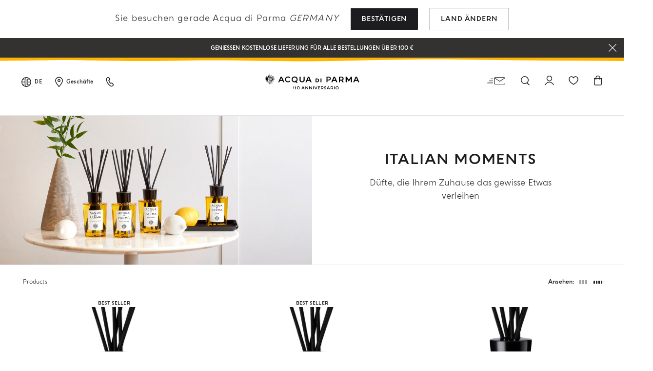

--- FILE ---
content_type: text/html;charset=UTF-8
request_url: https://www.acquadiparma.com/de/de/home-collection/home-collection-diffusers/home-collection-diffusers-italian-moments/
body_size: 37360
content:
<!doctype html>



<html lang="de">
<head><meta name="viewport" content="width=device-width, initial-scale=1.0"><link rel="preload" href="https://www.acquadiparma.com/dw/image/v2/BDPB_PRD/on/demandware.static/-/Sites-adp-master-catalog/default/dw594bad7e/images/hi-res-1/ADPADP062316-180ML.master.1.H1.jpg?sw=400&amp;q=100" as="image" fetchpriority="high"><link rel="preload" href="https://www.acquadiparma.com/dw/image/v2/BDPB_PRD/on/demandware.static/-/Sites-adp-master-catalog/default/dwe0fd7ec5/images/hi-res-1/ADPADP062043-180ML.master.1.H1.jpg?sw=400&amp;q=100" as="image" fetchpriority="high"><link rel="preload" href="https://www.acquadiparma.com/dw/image/v2/BDPB_PRD/on/demandware.static/-/Sites-adp-master-catalog/default/dw8c754d45/images/hi-res-1/ADPADP062057-180ML.master.1.H1.jpg?sw=400&amp;q=100" as="image" fetchpriority="high"><link rel="preload" href="https://www.acquadiparma.com/dw/image/v2/BDPB_PRD/on/demandware.static/-/Sites-adp-master-catalog/default/dwc3d8b37b/images/hi-res-1/ADPADP062060-180ML.master.1.H1.jpg?sw=400&amp;q=100" as="image" fetchpriority="high"><link rel="preload" href="https://www.acquadiparma.com/dw/image/v2/BDPB_PRD/on/demandware.static/-/Sites-adp-storefront-catalog/default/dwcf24c6dc/category-banner/home-collection-diffusers-italian-moments copia 2.jpg?sw=1024&amp;q=85&amp;strip=false" as="image" fetchpriority="high" imagesizes="(max-width: 1023px) 100vw, (min-width: 1024px) 50vw">

<meta charset="UTF-8">

<meta http-equiv="x-ua-compatible" content="ie=edge">



<title>Italian Moments | Acqua di Parma</title>

<link href="/on/demandware.static/Sites-acquadiparma-Site/-/default/dw1fd295e0/images/favicon.ico" rel="shortcut icon">

<meta name="description" content="Entdecken Sie Italian Moments Kreationen und die Kollektionen von Acqua di Parma wie Colonia mit ikonischen Düften, Körper- und Pflegeprodukten.">
<meta name="keywords" content="">






    <!-- OneTrust Cookies Consent Notice start -->




    <script src="https://cdn.cookielaw.org/scripttemplates/otSDKStub.js" data-document-language="true" type="kleecks/javascript" charset="UTF-8" data-domain-script="273f3d70-3d6b-40cb-8b32-fa6acfd62bf6" async="false"></script>
    <script type="kleecks/javascript">
        function OptanonWrapper() {
            $(window).trigger('OneTrustLoaded');
         }
    </script>

<!-- OneTrust Cookies Consent Notice end -->






    <meta name="google-site-verification" content="FthNb9Exh9o_hfPQ10jod4TLF6e025T-q2lz0bdLttc">
















    
  









  <script type="kleecks/javascript">
    var dataLayer = dataLayer || [];
    dataLayer.push({"clientStatus":"Not client","country":"DE","language":"de","currencyCode":"EUR","loginStatus":"Logged Out","pageSubSubCategory":"Italian Moments","pageSubcategory":"Raumduft-Diffusor","pageTopCategory":"HOME KOLLEKTION","pageType":"Product List Page"});
    
  </script>



    <script type="kleecks/javascript">
        window.googleAnalytics = {
            DATA_LAYER_NAME : 'dataLayer',
            CONTAINER_ID: 'GTM-PVRQC5D',
            ANALYTICS_EVENTS_KEY: 'analyticsEvents'
        };

        var dataLayer = dataLayer || [];

        
        

    </script>

    

    
        <!-- Google Tag Manager -->
        <script type="kleecks/javascript">(function(w,d,s,l,i){w[l]=w[l]||[];w[l].push({'gtm.start':
        new Date().getTime(),event:'gtm.js'});var f=d.getElementsByTagName(s)[0],
        j=d.createElement(s),dl=l!='dataLayer'?'&l='+l:'';j.async=true;j.src=
        'https://www.googletagmanager.com/gtm.js?id='+i+dl;f.parentNode.insertBefore(j,f);
        })(window,document,'script','dataLayer','GTM-PVRQC5D');</script>
        <!-- End Google Tag Manager -->
    

    <script type="kleecks/javascript">
        
    </script>






    
        <meta name="robots" content="INDEX,FOLLOW">
    



    
    
    


    
    
       <link rel="canonical" href="https://www.acquadiparma.com/de/de/home-collection/home-collection-diffusers/home-collection-diffusers-italian-moments/">
    




    
       
            
            
                
            
        
            
            
                <link rel="alternate" href="https://www.acquadiparma.com/de/at/home-collection/home-collection-diffusers/home-collection-diffusers-italian-moments/" hreflang="de-at">
            
        
            
            
                <link rel="alternate" href="https://www.acquadiparma.com/en/at/home-collection/home-collection-diffusers/home-collection-diffusers-italian-moments/" hreflang="en-at">
            
        
            
            
                <link rel="alternate" href="https://www.acquadiparma.com/en/be/home-collection/home-collection-diffusers/home-collection-diffusers-italian-moments/" hreflang="en-be">
            
        
            
            
                <link rel="alternate" href="https://www.acquadiparma.com/fr/be/home-collection/home-collection-diffusers/home-collection-diffusers-italian-moments/" hreflang="fr-be">
            
        
            
            
                <link rel="alternate" href="https://www.acquadiparma.com/en/bg/home-collection/home-collection-diffusers/home-collection-diffusers-italian-moments/" hreflang="en-bg">
            
        
            
            
                
            
        
            
            
                <link rel="alternate" href="https://www.acquadiparma.com/en/hr/home-collection/home-collection-diffusers/home-collection-diffusers-italian-moments/" hreflang="en-hr">
            
        
            
            
                <link rel="alternate" href="https://www.acquadiparma.com/en/cz/home-collection/home-collection-diffusers/home-collection-diffusers-italian-moments/" hreflang="en-cz">
            
        
            
            
                <link rel="alternate" href="https://www.acquadiparma.com/en/dk/home-collection/home-collection-diffusers/home-collection-diffusers-italian-moments/" hreflang="en-dk">
            
        
            
            
                <link rel="alternate" href="https://www.acquadiparma.com/en/ee/home-collection/home-collection-diffusers/home-collection-diffusers-italian-moments/" hreflang="en-ee">
            
        
            
            
                <link rel="alternate" href="https://www.acquadiparma.com/en/fi/home-collection/home-collection-diffusers/home-collection-diffusers-italian-moments/" hreflang="en-fi">
            
        
            
            
                <link rel="alternate" href="https://www.acquadiparma.com/fr/fr/home-collection/home-collection-diffusers/home-collection-diffusers-italian-moments/" hreflang="fr-fr">
            
        
            
            
                <link rel="alternate" href="https://www.acquadiparma.com/de/de/home-collection/home-collection-diffusers/home-collection-diffusers-italian-moments/" hreflang="de-de">
            
        
            
            
                <link rel="alternate" href="https://www.acquadiparma.com/en/gr/home-collection/home-collection-diffusers/home-collection-diffusers-italian-moments/" hreflang="en-gr">
            
        
            
            
                <link rel="alternate" href="https://www.acquadiparma.com/en/hu/home-collection/home-collection-diffusers/home-collection-diffusers-italian-moments/" hreflang="en-hu">
            
        
            
            
                <link rel="alternate" href="https://www.acquadiparma.com/en/ie/home-collection/home-collection-diffusers/home-collection-diffusers-italian-moments/" hreflang="en-ie">
            
        
            
            
                <link rel="alternate" href="https://www.acquadiparma.com/it/it/home-collection/home-collection-diffusers/home-collection-diffusers-italian-moments/" hreflang="it-it">
            
        
            
            
                <link rel="alternate" href="https://www.acquadiparma.com/en/lv/home-collection/home-collection-diffusers/home-collection-diffusers-italian-moments/" hreflang="en-lv">
            
        
            
            
                
            
        
            
            
                <link rel="alternate" href="https://www.acquadiparma.com/en/lt/home-collection/home-collection-diffusers/home-collection-diffusers-italian-moments/" hreflang="en-lt">
            
        
            
            
                <link rel="alternate" href="https://www.acquadiparma.com/fr/lu/home-collection/home-collection-diffusers/home-collection-diffusers-italian-moments/" hreflang="fr-lu">
            
        
            
            
                <link rel="alternate" href="https://www.acquadiparma.com/en/lu/home-collection/home-collection-diffusers/home-collection-diffusers-italian-moments/" hreflang="en-lu">
            
        
            
            
                <link rel="alternate" href="https://www.acquadiparma.com/de/lu/home-collection/home-collection-diffusers/home-collection-diffusers-italian-moments/" hreflang="de-lu">
            
        
            
            
                
            
        
            
            
                <link rel="alternate" href="https://www.acquadiparma.com/en/nl/home-collection/home-collection-diffusers/home-collection-diffusers-italian-moments/" hreflang="en-nl">
            
        
            
            
                <link rel="alternate" href="https://www.acquadiparma.com/en/no/home-collection/home-collection-diffusers/home-collection-diffusers-italian-moments/" hreflang="en-no">
            
        
            
            
                <link rel="alternate" href="https://www.acquadiparma.com/en/pl/home-collection/home-collection-diffusers/home-collection-diffusers-italian-moments/" hreflang="en-pl">
            
        
            
            
                <link rel="alternate" href="https://www.acquadiparma.com/en/pt/home-collection/home-collection-diffusers/home-collection-diffusers-italian-moments/" hreflang="en-pt">
            
        
            
            
                <link rel="alternate" href="https://www.acquadiparma.com/en/ro/home-collection/home-collection-diffusers/home-collection-diffusers-italian-moments/" hreflang="en-ro">
            
        
            
            
                <link rel="alternate" href="https://www.acquadiparma.com/en/sk/home-collection/home-collection-diffusers/home-collection-diffusers-italian-moments/" hreflang="en-sk">
            
        
            
            
                <link rel="alternate" href="https://www.acquadiparma.com/en/si/home-collection/home-collection-diffusers/home-collection-diffusers-italian-moments/" hreflang="en-si">
            
        
            
            
                <link rel="alternate" href="https://www.acquadiparma.com/es/es/home-collection/home-collection-diffusers/home-collection-diffusers-italian-moments/" hreflang="es-es">
            
        
            
            
                <link rel="alternate" href="https://www.acquadiparma.com/en/se/home-collection/home-collection-diffusers/home-collection-diffusers-italian-moments/" hreflang="en-se">
            
        
            
            
                <link rel="alternate" href="https://www.acquadiparma.com/de/ch/home-collection/home-collection-diffusers/home-collection-diffusers-italian-moments/" hreflang="de-ch">
            
        
            
            
                <link rel="alternate" href="https://www.acquadiparma.com/fr/ch/home-collection/home-collection-diffusers/home-collection-diffusers-italian-moments/" hreflang="fr-ch">
            
        
            
            
                <link rel="alternate" href="https://www.acquadiparma.com/it/ch/home-collection/home-collection-diffusers/home-collection-diffusers-italian-moments/" hreflang="it-ch">
            
        
            
            
                <link rel="alternate" href="https://www.acquadiparma.com/en/gb/home-collection/home-collection-diffusers/home-collection-diffusers-italian-moments/" hreflang="en-gb">
            
        
            <link rel="alternate" href="https://www.acquadiparma.com/default/en/home-collection/home-collection-diffusers/home-collection-diffusers-italian-moments/" hreflang="en-us">
        
    


<meta property="og:title" content="Acqua di Parma">

    
    
        <meta property="og:url" content="https://www.acquadiparma.com/de/de/home-collection/home-collection-diffusers/home-collection-diffusers-italian-moments/">
    

<meta property="og:type" content="website">
<meta property="og:description" content="Entdecken Sie Italian Moments Kreationen und die Kollektionen von Acqua di Parma wie Colonia mit ikonischen Düften, Körper- und Pflegeprodukten.">
<meta property="og:image" content="https://www.acquadiparma.com/on/demandware.static/Sites-acquadiparma-Site/-/default/dw0b69395f/images/svg/logo.svg">







<link rel="preload" href="/on/demandware.static/Sites-acquadiparma-Site/-/default/dw1ae6f2f2/fonts/AcquadiParma-Light.woff2" as="font" type="font/woff2" crossorigin="anonymous">
<link rel="preload" href="/on/demandware.static/Sites-acquadiparma-Site/-/default/dwb90b5785/fonts/AcquadiParma-Bold.woff2" as="font" type="font/woff2" crossorigin="anonymous">
<link rel="preload" href="/on/demandware.static/Sites-acquadiparma-Site/-/default/dw1749e47b/fonts/AcquadiParma-Light.woff" as="font" type="font/woff" crossorigin="anonymous">
<link rel="preload" href="/on/demandware.static/Sites-acquadiparma-Site/-/default/dw23aaaba2/fonts/AcquadiParma-Bold.woff" as="font" type="font/woff" crossorigin="anonymous">


<style>
    @font-face {
        font-family: "Acqua di Parma";
        font-weight: 400;
        font-style: normal;
        font-display: swap;
        font-display: swap;src: local("AcquadiParma-Light"), url("/on/demandware.static/Sites-acquadiparma-Site/-/default/dw1ae6f2f2/fonts/AcquadiParma-Light.woff2") format("woff2"), url("https://www.acquadiparma.com/de/de/home-collection/home-collection-diffusers/fonts/AcquadiParma-Light.woff") format("woff");
    }

    @font-face {
        font-family: "Acqua di Parma";
        font-weight: 700;
        font-style: normal;
        font-display: swap;
        font-display: swap;src: local("AcquadiParma-Bold"), url("/on/demandware.static/Sites-acquadiparma-Site/-/default/dwb90b5785/fonts/AcquadiParma-Bold.woff2") format("woff2"), url("https://www.acquadiparma.com/de/de/home-collection/home-collection-diffusers/fonts/AcquadiParma-Bold.woff") format("woff");
    }

    @font-face {
        font-family: "CGTimesRegular";
        font-style: normal;
        font-display: swap;
        font-display: swap;src: local("CGTimesRegular"), url("/on/demandware.static/Sites-acquadiparma-Site/-/default/dw8670a1df/fonts/CGTimesRegular.ttf") format("truetype");
    }

    @font-face {
        font-family: "Tangerine";
        font-weight: 700;
        font-style: normal;
        font-display: swap;
        font-display: swap;src: local("Tangerine"), url("/on/demandware.static/Sites-acquadiparma-Site/-/default/dw5f1fd83f/fonts/Tangerine-Bold.ttf") format("truetype");
    }
</style>


<link rel="preload" href="/on/demandware.static/Sites-acquadiparma-Site/-/default/dw2fc89b48/images/product/blank_grey.png" as="image" type="image/png">
<link rel="preload" href="/on/demandware.static/Sites-acquadiparma-Site/-/default/dw0b69395f/images/svg/logo.svg" as="image" type="image/svg+xml">


<link rel="stylesheet" href="https://www.acquadiparma.com/on/demandware.static/Sites-acquadiparma-Site/-/de_DE/v1769901162207/css/global.css" no-defer="no-defer">



    <link rel="stylesheet" href="https://www.acquadiparma.com/on/demandware.static/Sites-acquadiparma-Site/-/de_DE/v1769901162207/css/common/layout/page.css" no-defer="no-defer">

    <link rel="stylesheet" href="https://www.acquadiparma.com/on/demandware.static/Sites-acquadiparma-Site/-/de_DE/v1769901162207/css/swiperImports.css" type="kleecks/css">

    <link rel="stylesheet" href="https://www.acquadiparma.com/on/demandware.static/Sites-acquadiparma-Site/-/de_DE/v1769901162207/css/search.css" no-defer="no-defer">

    <link rel="stylesheet" href="https://www.acquadiparma.com/on/demandware.static/Sites-acquadiparma-Site/-/de_DE/v1769901162207/css/product/detail.css" type="kleecks/css">

    <link rel="stylesheet" href="https://www.acquadiparma.com/on/demandware.static/Sites-acquadiparma-Site/-/de_DE/v1769901162207/css/components/emotionalWidget.css" type="kleecks/css">

    <link rel="stylesheet" href="https://www.acquadiparma.com/on/demandware.static/Sites-acquadiparma-Site/-/de_DE/v1769901162207/css/pd/allMenuComponents.css" no-defer="no-defer">






    <script type="text/plain" src="https://try.abtasty.com/bf54020f0a4e2ce0ecd999b39119b525.js" class="optanon-category-C0002"></script>







    
<script src="https://www.booxi.eu/api/booknow.js" async type="kleecks/javascript"></script>
 <script type="kleecks/javascript">
    var booxiCountryCode = 'DE';
    var booxiLanguageCode = 'deu';
    var booxiApiKey = '';
    var booxiLoginURL = '/de/de/login/?source=booxiSource';
    var booxiClientData = null;
</script>






    <!-- Live Story Main Script -->
    <script type="kleecks/javascript">(function(d,w,s,u,y,z) { y=d.createElement(s);
        z=d.getElementsByTagName(s)[0]; y.src=u; y.type="text/javascript"; y.async=1; z.parentNode.insertBefore(y,z);
        })(document,window,"script","https://assets.livestory.io/dist/livestory-acquadiparma.min.js");
    </script>
    <script type="kleecks/javascript">
        window.LS_CONTROLLER_URL = "https://www.acquadiparma.com/on/demandware.store/Sites-acquadiparma-Site/de_DE/Livestory-Parse";
    </script>





    



<script src="https://www.google.com/recaptcha/api.js" defer type="kleecks/javascript"></script>



    <script async src="https://eu-library.klarnaservices.com/lib.js" data-client-id="eb506c75-70db-5a7b-9603-2acddbe9e206" type="kleecks/javascript"></script>




    <!-- Hotjar Tracking Code for https://www.acquadiparma.com -->
<script type="kleecks/javascript">
    (function(h,o,t,j,a,r){
        h.hj=h.hj||function(){(h.hj.q=h.hj.q||[]).push(arguments)};
        h._hjSettings={hjid:2994867,hjsv:6};
        a=o.getElementsByTagName('head')[0];
        r=o.createElement('script');r.async=1;
        r.src=t+h._hjSettings.hjid+j+h._hjSettings.hjsv;
        a.appendChild(r);
    })(window,document,'https://static.hotjar.com/c/hotjar-','.js?sv=');
</script>





<script type="kleecks/javascript">//<!--
/* <![CDATA[ (head-active_data.js) */
var dw = (window.dw || {});
dw.ac = {
    _analytics: null,
    _events: [],
    _category: "",
    _searchData: "",
    _anact: "",
    _anact_nohit_tag: "",
    _analytics_enabled: "true",
    _timeZone: "Europe/Rome",
    _capture: function(configs) {
        if (Object.prototype.toString.call(configs) === "[object Array]") {
            configs.forEach(captureObject);
            return;
        }
        dw.ac._events.push(configs);
    },
	capture: function() { 
		dw.ac._capture(arguments);
		// send to CQ as well:
		if (window.CQuotient) {
			window.CQuotient.trackEventsFromAC(arguments);
		}
	},
    EV_PRD_SEARCHHIT: "searchhit",
    EV_PRD_DETAIL: "detail",
    EV_PRD_RECOMMENDATION: "recommendation",
    EV_PRD_SETPRODUCT: "setproduct",
    applyContext: function(context) {
        if (typeof context === "object" && context.hasOwnProperty("category")) {
        	dw.ac._category = context.category;
        }
        if (typeof context === "object" && context.hasOwnProperty("searchData")) {
        	dw.ac._searchData = context.searchData;
        }
    },
    setDWAnalytics: function(analytics) {
        dw.ac._analytics = analytics;
    },
    eventsIsEmpty: function() {
        return 0 == dw.ac._events.length;
    }
};
/* ]]> */
// -->
</script>
<script type="kleecks/javascript">//<!--
/* <![CDATA[ (head-cquotient.js) */
var CQuotient = window.CQuotient = {};
CQuotient.clientId = 'bdpb-acquadiparma';
CQuotient.realm = 'BDPB';
CQuotient.siteId = 'acquadiparma';
CQuotient.instanceType = 'prd';
CQuotient.locale = 'de_DE';
CQuotient.fbPixelId = '__UNKNOWN__';
CQuotient.activities = [];
CQuotient.cqcid='';
CQuotient.cquid='';
CQuotient.cqeid='';
CQuotient.cqlid='';
CQuotient.apiHost='api.cquotient.com';
/* Turn this on to test against Staging Einstein */
/* CQuotient.useTest= true; */
CQuotient.useTest = ('true' === 'false');
CQuotient.initFromCookies = function () {
	var ca = document.cookie.split(';');
	for(var i=0;i < ca.length;i++) {
	  var c = ca[i];
	  while (c.charAt(0)==' ') c = c.substring(1,c.length);
	  if (c.indexOf('cqcid=') == 0) {
		CQuotient.cqcid=c.substring('cqcid='.length,c.length);
	  } else if (c.indexOf('cquid=') == 0) {
		  var value = c.substring('cquid='.length,c.length);
		  if (value) {
		  	var split_value = value.split("|", 3);
		  	if (split_value.length > 0) {
			  CQuotient.cquid=split_value[0];
		  	}
		  	if (split_value.length > 1) {
			  CQuotient.cqeid=split_value[1];
		  	}
		  	if (split_value.length > 2) {
			  CQuotient.cqlid=split_value[2];
		  	}
		  }
	  }
	}
}
CQuotient.getCQCookieId = function () {
	if(window.CQuotient.cqcid == '')
		window.CQuotient.initFromCookies();
	return window.CQuotient.cqcid;
};
CQuotient.getCQUserId = function () {
	if(window.CQuotient.cquid == '')
		window.CQuotient.initFromCookies();
	return window.CQuotient.cquid;
};
CQuotient.getCQHashedEmail = function () {
	if(window.CQuotient.cqeid == '')
		window.CQuotient.initFromCookies();
	return window.CQuotient.cqeid;
};
CQuotient.getCQHashedLogin = function () {
	if(window.CQuotient.cqlid == '')
		window.CQuotient.initFromCookies();
	return window.CQuotient.cqlid;
};
CQuotient.trackEventsFromAC = function (/* Object or Array */ events) {
try {
	if (Object.prototype.toString.call(events) === "[object Array]") {
		events.forEach(_trackASingleCQEvent);
	} else {
		CQuotient._trackASingleCQEvent(events);
	}
} catch(err) {}
};
CQuotient._trackASingleCQEvent = function ( /* Object */ event) {
	if (event && event.id) {
		if (event.type === dw.ac.EV_PRD_DETAIL) {
			CQuotient.trackViewProduct( {id:'', alt_id: event.id, type: 'raw_sku'} );
		} // not handling the other dw.ac.* events currently
	}
};
CQuotient.trackViewProduct = function(/* Object */ cqParamData){
	var cq_params = {};
	cq_params.cookieId = CQuotient.getCQCookieId();
	cq_params.userId = CQuotient.getCQUserId();
	cq_params.emailId = CQuotient.getCQHashedEmail();
	cq_params.loginId = CQuotient.getCQHashedLogin();
	cq_params.product = cqParamData.product;
	cq_params.realm = cqParamData.realm;
	cq_params.siteId = cqParamData.siteId;
	cq_params.instanceType = cqParamData.instanceType;
	cq_params.locale = CQuotient.locale;
	
	if(CQuotient.sendActivity) {
		CQuotient.sendActivity(CQuotient.clientId, 'viewProduct', cq_params);
	} else {
		CQuotient.activities.push({activityType: 'viewProduct', parameters: cq_params});
	}
};
/* ]]> */
// -->
</script>
<!-- Demandware Apple Pay -->

<style type="text/css">ISAPPLEPAY{display:inline}.dw-apple-pay-button,.dw-apple-pay-button:hover,.dw-apple-pay-button:active{background-color:black;background-image:-webkit-named-image(apple-pay-logo-white);background-position:50% 50%;background-repeat:no-repeat;background-size:75% 60%;border-radius:5px;border:1px solid black;box-sizing:border-box;margin:5px auto;min-height:30px;min-width:100px;padding:0}
.dw-apple-pay-button:after{content:'Apple Pay';visibility:hidden}.dw-apple-pay-button.dw-apple-pay-logo-white{background-color:white;border-color:white;background-image:-webkit-named-image(apple-pay-logo-black);color:black}.dw-apple-pay-button.dw-apple-pay-logo-white.dw-apple-pay-border{border-color:black}</style>

<meta name="generator" content="Kleecks"><meta property="og:locale" content="de_DE"><meta name="twitter:title" content="Italian Moments | Acqua di Parma"><meta name="twitter:url" content="https://www.acquadiparma.com/de/de/home-collection/home-collection-diffusers/home-collection-diffusers-italian-moments/"><meta name="twitter:description" content="Entdecken Sie Italian Moments Kreationen und die Kollektionen von Acqua di Parma wie Colonia mit ikonischen Düften, Körper- und Pflegeprodukten."><meta name="twitter:card" content="summary"><style>* {
  -webkit-transition: none !important;
  -moz-transition: none !important;
  -o-transition: none !important;
  -ms-transition: none !important;
  transition: none !important;
}</style><style>#newsletter-registration .title {
    margin-bottom: 13px;
    margin-bottom: .8125rem;
    font-size: 14px;
    font-size: .875rem;
    padding-top: 0;
    font-weight: 700;
    line-height: 140%;
    color: #333231;
}

@media (min-width: 1024px) {
    #newsletter-registration .title {
        padding-top: 18px;
        padding-top: 1.125rem;
    }
}

@media (min-width: 1024px) {
h2.kl-h2 {
    padding: 1rem 1.5rem;
    font-size: 1.25rem;
    line-height: 1.5rem;
    margin-bottom: 1.1875rem;
    }
}

@media (min-width: 768px) {
.product-name h3 {
    font-size: .875rem;
    line-height: .9375rem;
    }
}
</style></head>
<body class="KL-D-8 KL-LANG-de KL-P_URL_1-de KL-P_URL_2-de KL-P_URL_3-home-collection KL-P_URL_4-home-collection-diffusers KL-URL-home-collection-diffusers-italian-moments KL-URL-LEVEL-5 KL-CMS_URL-LEVEL-5 KL-UA-BOT KL-UA-DESKTOP sp-LISTING KL-scripts-loading KL-styles-loading a56464aaed98e91e93d50d2f3c862ecb" kl-user-country-isocode="US" kl-country-locale-isocode="DE"><script type="kleecks/javascript">function KL_getCookie(name) {
    var match = document.cookie.match(new RegExp('(^| )' + name + '=([^;]+)'));
    if (match) return match[2];
}
  
function KL_setCookie(name, value, days) {
    var expires = '';
    if (days) {
        var date = new Date();
        date.setTime(date.getTime() + (days * 24 * 60 * 60 * 1000));
        expires = '; expires=' + date.toUTCString();
    }
    document.cookie = name + '=' + value + expires + '; path=/';
}</script>

















    
        <!-- Google Tag Manager (noscript) -->
        <noscript><iframe height="0" width="0" style="display:none;visibility:hidden" data-kleecks-src="https://www.googletagmanager.com/ns.html?id=GTM-PVRQC5D"></iframe></noscript>
        <!-- End Google Tag Manager (noscript) -->
    





    
    
    <script type="kleecks/javascript">
        window.mcTrackingCodeData = {"setOrgId":{"payload":"7275512","mandatory":true,"pushed":false},"setUserInfo":{"payload":{"email":"GUEST","details":{"currency":"EUR","language":"de","country":"DE"}},"mandatory":true,"pushed":false},"trackPageView":{"payload":{"category":"home-collection-diffusers-italian-moments"},"mandatory":false,"pushed":false}};
    </script>






<div id="wrapper">
<script type="kleecks/javascript">//common/scripts.isml</script>
<script defer type="kleecks/javascript" src="https://www.acquadiparma.com/on/demandware.static/Sites-acquadiparma-Site/-/de_DE/v1769901162207/js/main.js"></script>

    <script defer type="kleecks/javascript" src="https://www.acquadiparma.com/on/demandware.static/Sites-acquadiparma-Site/-/de_DE/v1769901162207/js/common/layout/page.js">
    </script>

    <script defer type="kleecks/javascript" src="https://www.acquadiparma.com/on/demandware.static/Sites-acquadiparma-Site/-/de_DE/v1769901162207/js/search.js">
    </script>

    <script defer type="kleecks/javascript" src="https://www.acquadiparma.com/on/demandware.static/Sites-acquadiparma-Site/-/de_DE/v1769901162207/js/pd/allMenuComponents.js">
    </script>


<div class="error-messaging"></div>
<div class="page" data-action="Search-Show" data-querystring="cgid=home-collection-diffusers-italian-moments" data-navigation="">
<div class="modal fade" id="removeProductModal" tabindex="-1" role="dialog" aria-labelledby="removeProductLineItemModal">
    <div class="modal-dialog modal-dialog-centered" role="document">
        <div class="modal-content">
            <div class="modal-header delete-confirmation-header">
                <span class="modal-title text-xxl" id="removeProductLineItemModal">Remove Product?</span>
                <button type="button" class="close" data-dismiss="modal" aria-label="Close">
                    <span aria-hidden="true" class="icon icon-modal-close"></span>
                </button>
            </div>
            <div class="modal-body delete-confirmation-body">
                Soll dieser Artikel wirklich aus Ihrem Warenkorb entfernt werden?
                <p class="product-to-remove"></p>
            </div>
            <div class="modal-footer">
                <button type="button" class="btn btn-outline-primary btn-m" data-dismiss="modal">Löschen</button>
                <button type="button" class="btn btn-primary cart-delete-confirmation-btn btn-m" data-dismiss="modal">
                    Ja
                </button>
            </div>
        </div>
    </div>
</div>




<header class="page-header-container promo-open">

    
    

    

    <div id="countries-popup">
        <div class="countries-popup-wrapper">
            <h4 class="countries-popup-title font-weight-normal">Sie besuchen gerade Acqua di Parma <span>Germany</span></h4>
            <div class="actions">
                <a class="btn btn-primary country-link text-m" href="javascript:void(0);" rel="nofollow" data-href="/on/demandware.store/Sites-acquadiparma-Site/de_DE/CountrySelector-SetAjaxCountry?code=DE&amp;loc=de_DE&amp;src=popup&amp;current=true">Bestätigen</a>

                <a class="btn btn-outline-primary text-m" href="https://www.acquadiparma.com/countries/" title="countries">Land ändern</a>
            </div>
        </div>
    </div>



    
    
    <div class="promo-message-popup">
        <button type="button" class="close-button" aria-label="Close">
            <span class="icon icon-close-white"></span>
        </button>
        <div class="content d-flex justify-content-center align-items-center h-100">
            
	 


	<div class="html-slot-container h-100">
    
        
            <div class="promo-swiper-container h-100">
                <div class="swiper-wrapper">
                    
                        <div class="swiper-slide d-flex d-align align-items-center justify-content-center">
                            Genießen Kostenlose Lieferung für alle Bestellungen über 100 €
                        </div>
                    
                        <div class="swiper-slide d-flex d-align align-items-center justify-content-center">
                            <p><span style="color:#ffffff;">&nbsp;</span><a href="https://www.acquadiparma.com/de/de/colonia-il-profumo-millesimato/COLONIAMILLESIMATOSPRAY.html" title="COLONIAMILLESIMATOSPRAY"><span style="color:#ffffff;">COLONIA IL PROFUMO MILLESIMATO</span></a>&nbsp;-&nbsp;Eine strahlende Jubiläums-Edition</p>
                        </div>
                    
                        <div class="swiper-slide d-flex d-align align-items-center justify-content-center">
                            Registrieren Sie sich und genießen Sie eine Welt voller Vorteile
                        </div>
                    
                        <div class="swiper-slide d-flex d-align align-items-center justify-content-center">
                            Ein Geschenk für Sie auf alle Bestellungen über 180€
                        </div>
                    
                </div>
            </div>
        
    
</div>
  
	
        </div>
    </div>



    
    <div class="header-wave"></div>

    
    <div class="container-fluid">
        <div class="row no-gutters navbar-header align-items-center">
            
            <div class="col-2 col-md-3 col-lg-4 navbar-header-left d-flex justify-content-start">
                    
                <div class="menu-item country-select-container d-none d-lg-inline-block">
                    
    
    <div class="country-selector main-category d-none d-lg-inline-block" tabindex="0">
        <span class="icon icon-globe"></span>
        
            <button class="country-code d-none d-lg-inline-block" data-toggle="dropdown" aria-expanded="false" aria-label="Germany">
                DE
            </button>
        
    </div>
    <div class="aside-dropdown switch-languages" data-current-locale="de_DE">
        <div class="content">
            <div class="current-country">
                <div class="close-element">
                    <span class="icon icon-small icon-close"></span>
                </div>
                <div class="shipping-to">
                    <span class="shipping-to-label text-xs">Verschicken an:</span>
                    <span class="shipping-country-name text-xs">Germany</span>
                </div>
                <div class="change-country">
                    <a class="change-country-link text-xs" href="https://www.acquadiparma.com/countries/" rel="nofollow" title="countries">Versandland ändern</a>
                </div>
            </div>
            
            
        </div>
    </div>


                </div>
                    
                <div class="menu-item d-none d-lg-inline-block">
                    <a class="d-flex align-items-center" href="https://www.acquadiparma.com/de/de/store-locator/" title="Finde ein Geschäft" aria-label="Finde ein Geschäft">
                        <span class="icon icon-pin"></span>
                        <span class="d-none d-lg-inline-block ma-l-2 text-xxs font-weight-bold">Geschäfte</span>
                    </a>
                </div>
                    
                <div class="menu-item d-none d-lg-inline-block">
                    <a href="https://www.acquadiparma.com/de/de/contact-us/" title="Kontakt" aria-label="Kontakt">
                        <span class="icon icon-phone"></span>
                    </a>
                </div>
                    
                <div class="menu-item mobile-menu mobile-menu-icon-cointainer d-lg-none">
                    <button class="navbar-toggler d-lg-none" type="button" data-toggle="offcanvas" aria-controls="sg-navbar-collapse" aria-expanded="false" aria-label="Navigation umschalten">
    <span class="icon icon-close icon-hamburger-close"></span>
    <span class="icon icon-hamburger-search"></span>
</button>
                </div>
            </div>
            
            <div class="col-8 col-md-6 col-lg-4 text-center">
                <a href="https://www.acquadiparma.com/de/de/" title="Acqua di Parma Home">
                    <img class="header-logo img-fluid" src="/on/demandware.static/Sites-acquadiparma-Site/-/default/dw0b69395f/images/svg/logo.svg" alt="Acqua di Parma" title="Acqua di Parma" width="336" height="28" loading="lazy">
                </a>
            </div>
            
            <div class="col-2 col-md-3 col-lg-4 text-right layer-container-wrapper navbar-header-right d-flex justify-content-end">
                    
                <div class="menu-item mobile-hidden newsletter-icon-container">
                    
    <div class="nl-button">
        <button id="nl_button_header" aria-label="Suchen" aria-expanded="false">
            <span class="icon icon-newsletter"></span>
        </button>
    </div>


                </div>
                <div class="menu-item d-none d-lg-inline-block search search-icon-container" role="search">
                    <div class="search-button">
    <button id="search_button_header" aria-label="Suchen" aria-expanded="false">
        <span class="icon icon-search header-search-toggler"></span>
    </button>
</div>

                </div>
                    
                <div class="menu-item mobile-hidden login-icon-container">
                    <div class="user">
    
        
            <a class="login-popup-opener" href="javascript:void(0);" title="Login" aria-label="Login" data-toggle="modal" data-target="#loginModal">
                <span class="icon icon-account"></span>
            </a>
        
    
</div>
                </div>
                    
                <div class="menu-item mobile-hidden favourites-container">
                    
    <a class="wishlist" href="https://www.acquadiparma.com/de/de/wishlist/" title="Wishlist" aria-label="Wishlist">
        <span class="icon icon-wishlist"></span>
    </a>

                </div>
                    
                <div class="menu-item mini-cart-layer">
                    <div class="header-minicart layer-opener minicart-button" data-action-url="/on/demandware.store/Sites-acquadiparma-Site/de_DE/Cart-MiniCartShow" data-parent-wrapper="mini-cart-layer">
                        <a class="link" href="https://www.acquadiparma.com/de/de/cart/" title="Zum Warenkorb" aria-label="Zum Warenkorb">
                            
    <span class="minicart-quantity-container ">
        <span class="icon icon-cart"></span>
        <span class="minicart-quantity d-none">
            0
        </span>
    </span>

                        </a>
                    </div>
                </div>
            </div>
        </div>
    </div>

    
    <nav class="header-navigation" aria-label="Page navigation">
        <div class="main-menu-container">

            
            <div class="search-wrapper d-block d-lg-none">
                <div class="site-search">
                    <div class="form-wrapper container-fluid">
                        <form role="search" action="https://www.acquadiparma.com/de/de/search/" method="get" name="simpleSearch">
                            <div class="form-group ma-0 w-100">
                                <input class="form-control form-control-icon-search form-control-action search-field" type="search" id="headerSearchInput" name="q" value="" placeholder="Produktsuche" autocomplete="off" aria-label="Produktsuche" data-searchminchars="3" required>

                                
                                <button type="button" class="search-clear-btn form-control-action-btn d-lg-none" data-action="inputClear">
                                    <span class="action-btn-icon-close"></span>
                                </button>

                                
                                <button type="submit" class="search-submit-btn form-control-action-btn d-none d-lg-block" data-action="formSubmit">
                                    <span class="action-btn-text">Suchen</span>
                                </button>
                            </div>
                            <input type="hidden" value="de_DE" name="lang">
                        </form>
                        
                        <button type="button" class="search-close" aria-label="Close"><span class="icon icon-close"></span></button>
                    </div>
                </div>

                
                <div class="suggestions-wrapper" data-url="/on/demandware.store/Sites-acquadiparma-Site/de_DE/SearchServices-GetSuggestions?q=">
                    <div class="suggestions-container container-fluid"></div>
                </div>
            </div>

            
            
                



    
    


    
    <div class="navbar-header-center main-menu-section d-none d-lg-block">
        <div class="main-menu" id="sg-navbar-collapse">
            <nav id="nav" class="experience-navbar" aria-label="Navigationsmenü">
                <div class="main-menu-wrapper">

                    
                    <div class="navbar-wrapper">
                        <div class="nav navbar-nav"></div>
                    </div>

                    
                    <template id="navbar-template">
                        <div class="nav-item experience-nav-item text-center text-uppercase font-weight-bold d-flex d-lg-block">
                            <div class="d-flex align-items-center">
                                <div class="d-none pa-r-3 nav-image-mobile">
                                    <img class="lazy" src="" alt="" loading="lazy">
                                </div>
                                <a href id class="experience-nav-link" data-toggle="dropdown" aria-haspopup="true" aria-expanded="false" aria-label="Öffnen Sie das Menü: placeholder">
                                </a>
                            </div>

                            <div class="d-block d-lg-none">
                                <span class="icon icon-chevron-right"></span>
                            </div>
                        </div>
                    </template>

                    <div class="experience-dropdown-menu hide">
                        <div class="container-fluid position-relative">

                            <button type="button" class="menu-dropdown-close d-none d-lg-block position-absolute" aria-label="Close">
                                <span class="icon icon-close"></span>
                            </button>

                            
                                
                                
                                    
                                
                                <div class="experience-region experience-menuContent"><div class="experience-component experience-menu-menuFirstLevel">

<div class="row dropdown-first-level-wrapper flex-column hide" data-name="Valentinstag" data-link="https://www.acquadiparma.com/de/de/valentines-day/" data-image-mobile="https://www.acquadiparma.com/dw/image/v2/BDPB_PRD/on/demandware.static/-/Library-Sites-acquadiparmaLibrary/default/dwd9b232b6/CHAPEAU!/ADP082548_Luce di Rosa Lègami LE_primary_PACKSHOT.jpg">
    <div class="back-wrapper w-100 d-block d-lg-none">
        <div class="experience-first-level-back">
            <div class="back-section-wrapper d-flex justify-content-between align-items-center">
                <div class="arrow-back d-flex align-items-center flex-grow-2">
                    <span class="icon icon-arrow-back category-back" aria-label="Gehen Sie zurück zum Menü"></span>
                    <div class="mobile-navigation-back text-uppercase font-weight-bold">Valentinstag</div>
                </div>
                
                    <div class="view-all-mobile flex-grow-1 text-right">
                        <a href="https://www.acquadiparma.com/de/de/valentines-day/" title="valentines day">Alle Produkte</a>
                    </div>
                
            </div>
        </div>
    </div>
    <div class="experience-region experience-menuFirstLevelContent"><div class="experience-component experience-menu-menuColumn"><div class="column-wrapper all">
    <div class="experience-region experience-menuColumnContent"><div class="experience-component experience-menu-menuItem"><div class="menu-item-wrapper all align-items-center font-weight-bold">
    
        
            <a class="menu-link" href="https://www.acquadiparma.com/de/de/valentines-day/" title="valentines day">Auswahl zum Valentinstag</a>
        
    
</div></div><div class="experience-component experience-menu-menuItem"><div class="menu-item-wrapper all align-items-center font-weight-bold">
    
        
            <a class="menu-link" href="https://www.acquadiparma.com/de/de/gifting/gifting-get-inspired/gifting-get-inspired-gift-sets/" title="gifting get inspired gift sets">Geschenksets</a>
        
    
</div></div><div class="experience-component experience-menu-menuItem"><div class="menu-item-wrapper all align-items-center font-weight-bold">
    
        
            <a class="menu-link" href="https://www.acquadiparma.com/de/de/gifting/gifting-by-occasion/gifting-by-occasion-special-occasions/" title="gifting by occasion special occasions">Besonderer Anlass</a>
        
    
</div></div><div class="experience-component experience-menu-menuItem"><div class="menu-item-wrapper all align-items-center font-weight-bold">
    
        
            <a class="menu-link" href="https://www.acquadiparma.com/de/de/gifting/gifting-by-occasion/gifting-by-occasion-little-somethings/" title="gifting by occasion little somethings">Eine Kleinigkeit</a>
        
    
</div></div></div>
</div></div><div class="experience-component experience-menu-menuColumn"><div class="column-wrapper all">
    <div class="experience-region experience-menuColumnContent"><div class="experience-component experience-menu-menuItem"><div class="menu-item-wrapper all align-items-center font-weight-bold">
    
        
            <span>GESCHENKSAUSWAHL</span>
        
    
</div></div><div class="experience-component experience-menu-menuItem"><div class="menu-item-wrapper all align-items-center font-weight-normal">
    
        
            <a class="menu-link" href="https://www.acquadiparma.com/de/de/fragrances/fragrances-collections/" title="fragrances collections">Düfte</a>
        
    
</div></div><div class="experience-component experience-menu-menuItem"><div class="menu-item-wrapper all align-items-center font-weight-normal">
    
        
            <a class="menu-link" href="https://www.acquadiparma.com/de/de/home-collection/home-collection-candles/" title="home collection candles">Kerzen</a>
        
    
</div></div><div class="experience-component experience-menu-menuItem"><div class="menu-item-wrapper all align-items-center font-weight-normal">
    
        
            <a class="menu-link" href="https://www.acquadiparma.com/de/de/home-collection/home-collection-diffusers/" title="home collection diffusers">Diffusoren</a>
        
    
</div></div><div class="experience-component experience-menu-menuItem"><div class="menu-item-wrapper all align-items-center font-weight-normal">
    
        
            <a class="menu-link" href="https://www.acquadiparma.com/de/de/body-collection/body-collection-body-care/" title="body collection body care">Körperpflege</a>
        
    
</div></div></div>
</div></div><div class="experience-component experience-menu-menuColumn"><div class="column-wrapper all">
    <div class="experience-region experience-menuColumnContent"><div class="experience-component experience-menu-menuImageBanner"><div class="menu-image-wrapper text-center">
    

        
        <a class="linked-banner" href="https://www.acquadiparma.com/de/de/home-collection/home-collection-airound/home-collection-airound-car-diffuser/" data-dl-event="" title="home collection airound car diffuser">
            <img class="menu-image-component image img-fluid lazy w-100" src="https://www.acquadiparma.com/dw/image/v2/BDPB_PRD/on/demandware.static/-/Library-Sites-acquadiparmaLibrary/default/dw4140815b/VDAY/1080x1080_0007_CAR DIFFUSER V DAY.jpg" alt="valentines-day-car-diffuser-red" loading="lazy">

            
                <div class="menu-text-component">
                    
                        <div class="banner-title">
                            <span class="text-uppercase font-weight-bold">Car Diffuser</span>
                        </div>
                    
                    
                        <div class="banner-content">
                            <span class="text-s">Love is in the air</span>
                        </div>
                    
                </div>
            
        </a>

    
</div>
</div></div>
</div></div><div class="experience-component experience-menu-menuColumn"><div class="column-wrapper all">
    <div class="experience-region experience-menuColumnContent"><div class="experience-component experience-menu-menuImageBanner"><div class="menu-image-wrapper text-center">
    

        
        <a class="linked-banner" href="https://www.acquadiparma.com/de/de/gift-finder-landing.html" data-dl-event="" title="gift finder landing">
            <img class="menu-image-component image img-fluid lazy w-100" src="https://www.acquadiparma.com/dw/image/v2/BDPB_PRD/on/demandware.static/-/Library-Sites-acquadiparmaLibrary/default/dwf321aac4/packaging/1080x1080-aog (002).jpg" alt="valentines-day-gift" loading="lazy">

            
                <div class="menu-text-component">
                    
                        <div class="banner-title">
                            <span class="text-uppercase font-weight-bold">GESCHENKFINDER</span>
                        </div>
                    
                    
                        <div class="banner-content">
                            <span class="text-s">Das perfekte Geschenk wartet</span>
                        </div>
                    
                </div>
            
        </a>

    
</div>
</div></div>
</div></div></div>
</div></div><div class="experience-component experience-menu-menuFirstLevel">

<div class="row dropdown-first-level-wrapper flex-column hide" data-name="DÜFTE" data-link="javascript:void(0);" data-image-mobile="https://www.acquadiparma.com/dw/image/v2/BDPB_PRD/on/demandware.static/-/Library-Sites-acquadiparmaLibrary/default/dwb8ca668e/images/Menu/Fragranze.jpg">
    <div class="back-wrapper w-100 d-block d-lg-none">
        <div class="experience-first-level-back">
            <div class="back-section-wrapper d-flex justify-content-between align-items-center">
                <div class="arrow-back d-flex align-items-center flex-grow-2">
                    <span class="icon icon-arrow-back category-back" aria-label="Gehen Sie zurück zum Menü"></span>
                    <div class="mobile-navigation-back text-uppercase font-weight-bold">DÜFTE</div>
                </div>
                
            </div>
        </div>
    </div>
    <div class="experience-region experience-menuFirstLevelContent"><div class="experience-component experience-menu-menuColumn"><div class="column-wrapper all">
    <div class="experience-region experience-menuColumnContent"><div class="experience-component experience-menu-menuItem"><div class="menu-item-wrapper all align-items-center font-weight-bold">
    
        
            <a class="menu-link" href="https://www.acquadiparma.com/de/de/fragrances/fragrances-must-haves/" title="fragrances must haves">Must-Haves</a>
        
    
</div></div><div class="experience-component experience-menu-menuItem"><div class="menu-item-wrapper all align-items-center font-weight-bold">
    
        
            <a class="menu-link" href="https://www.acquadiparma.com/de/de/colonia/COLONIAEDCSPRAY.html" title="COLONIAEDCSPRAY">Unsere Ikone Colonia</a>
        
    
</div></div><div class="experience-component experience-menu-menuItem"><div class="menu-item-wrapper all align-items-center font-weight-bold">
    
        
            <a class="menu-link" href="https://www.acquadiparma.com/de/de/colonia-il-profumo-millesimato/COLONIAMILLESIMATOSPRAY.html" title="COLONIAMILLESIMATOSPRAY">Neuheiten</a>
        
    
</div></div><div class="experience-component experience-menu-menuItem"><div class="menu-item-wrapper all align-items-center font-weight-bold">
    
        
            <a class="menu-link" href="https://www.acquadiparma.com/de/de/fragrances/fragrances-travel-size/" title="fragrances travel size">Reisegrößen</a>
        
    
</div></div><div class="experience-component experience-menu-menuItem"><div class="menu-item-wrapper all align-items-center font-weight-bold">
    
        
            <a class="menu-link" href="https://www.acquadiparma.com/de/de/fragrances/fragrances-sets/" title="fragrances sets">Discovery</a>
        
    
</div></div><div class="experience-component experience-menu-menuItem"><div class="menu-item-wrapper all align-items-center font-weight-bold">
    
        
            <a class="menu-link" href="https://www.acquadiparma.com/de/de/fragrance-finder-landing.html" title="fragrance finder landing">Fragrance Finder</a>
        
    
</div></div></div>
</div></div><div class="experience-component experience-menu-menuColumn"><div class="column-wrapper all">
    <div class="experience-region experience-menuColumnContent"><div class="experience-component experience-menu-menuCategoryTree">
    <div class="second-level-menu">
        <div class="list-title text-uppercase font-weight-bold d-flex align-items-center">
            <a class="menu-item-link menu-link" href="https://www.acquadiparma.com/de/de/fragrances/fragrances-collections/" title="fragrances collections">Düfte</a>
            <div class="second-level-accordion d-block d-lg-none">
                <span class="icon icon-chevron-down-small"></span>
            </div>
        </div>
        <div class="second-level-body">
            <div class="menu-item-wrapper d-flex d-lg-none align-items-center">
                <a class="menu-link" href="https://www.acquadiparma.com/de/de/fragrances/fragrances-collections/" title="fragrances collections">Alle Produkte</a>
            </div>
            
            
                <div class="menu-item-wrapper d-flex align-items-center">
                    <a class="menu-link" href="https://www.acquadiparma.com/de/de/fragrances/fragrances-collections/fragrances-collections-colonias/" title="fragrances collections colonias">Colonia</a>
                </div>
            
                <div class="menu-item-wrapper d-flex align-items-center">
                    <a class="menu-link" href="https://www.acquadiparma.com/de/de/fragrances/fragrances-collections/fragrances-collections-buongiorno/" title="fragrances collections buongiorno">Buongiorno</a>
                </div>
            
                <div class="menu-item-wrapper d-flex align-items-center">
                    <a class="menu-link" href="https://www.acquadiparma.com/de/de/fragrances/fragrances-collections/fragrances-collections-signatures-of-the-sun/" title="fragrances collections signatures of the sun">Signatures of the Sun</a>
                </div>
            
                <div class="menu-item-wrapper d-flex align-items-center">
                    <a class="menu-link" href="https://www.acquadiparma.com/de/de/fragrances/fragrances-collections/fragrances-collections-blu-mediterraneo/" title="fragrances collections blu mediterraneo">Blu Mediterraneo</a>
                </div>
            
                <div class="menu-item-wrapper d-flex align-items-center">
                    <a class="menu-link" href="https://www.acquadiparma.com/de/de/fragrances/fragrances-collections/fragrances-collections-note-di-colonia/" title="fragrances collections note di colonia">Note di Colonia</a>
                </div>
            
                <div class="menu-item-wrapper d-flex align-items-center">
                    <a class="menu-link" href="https://www.acquadiparma.com/de/de/fragrances/fragrances-collections/fragrances-collections-le-nobili/" title="fragrances collections le nobili">Le Nobili</a>
                </div>
            
        </div>
    </div>
</div></div>
</div></div><div class="experience-component experience-menu-menuColumn"><div class="column-wrapper all">
    <div class="experience-region experience-menuColumnContent"><div class="experience-component experience-menu-menuCategoryTree">
    <div class="second-level-menu">
        <div class="list-title text-uppercase font-weight-bold d-flex align-items-center">
            <a class="menu-item-link menu-link" href="https://www.acquadiparma.com/de/de/fragrances/fragrances-scent-family/" title="fragrances scent family">DUFTFAMILIE</a>
            <div class="second-level-accordion d-block d-lg-none">
                <span class="icon icon-chevron-down-small"></span>
            </div>
        </div>
        <div class="second-level-body">
            <div class="menu-item-wrapper d-flex d-lg-none align-items-center">
                <a class="menu-link" href="https://www.acquadiparma.com/de/de/fragrances/fragrances-scent-family/" title="fragrances scent family">Alle Produkte</a>
            </div>
            
            
                <div class="menu-item-wrapper d-flex align-items-center">
                    <a class="menu-link" href="https://www.acquadiparma.com/de/de/fragrances/fragrances-scent-family/fragrances-scent-family-aromatic/" title="fragrances scent family aromatic">Aromatisch</a>
                </div>
            
                <div class="menu-item-wrapper d-flex align-items-center">
                    <a class="menu-link" href="https://www.acquadiparma.com/de/de/fragrances/fragrances-scent-family/fragrances-scent-family-citrus/" title="fragrances scent family citrus">Zitrisch</a>
                </div>
            
                <div class="menu-item-wrapper d-flex align-items-center">
                    <a class="menu-link" href="https://www.acquadiparma.com/de/de/fragrances/fragrances-scent-family/fragrances-scent-family-floral/" title="fragrances scent family floral">Floral</a>
                </div>
            
                <div class="menu-item-wrapper d-flex align-items-center">
                    <a class="menu-link" href="https://www.acquadiparma.com/de/de/fragrances/fragrances-scent-family/fragrances-scent-family-ambery/" title="fragrances scent family ambery">Amber</a>
                </div>
            
                <div class="menu-item-wrapper d-flex align-items-center">
                    <a class="menu-link" href="https://www.acquadiparma.com/de/de/fragrances/fragrances-scent-family/fragrances-scent-family-fougere/" title="fragrances scent family fougere">Fougère</a>
                </div>
            
                <div class="menu-item-wrapper d-flex align-items-center">
                    <a class="menu-link" href="https://www.acquadiparma.com/de/de/fragrances/fragrances-scent-family/fragrances-scent-family-woody/" title="fragrances scent family woody">Holzig</a>
                </div>
            
                <div class="menu-item-wrapper d-flex align-items-center">
                    <a class="menu-link" href="https://www.acquadiparma.com/de/de/fragrances/fragrances-scent-family/fragrances-scent-family-green/" title="fragrances scent family green">Grün</a>
                </div>
            
        </div>
    </div>
</div></div>
</div></div><div class="experience-component experience-menu-menuColumn"><div class="column-wrapper all">
    <div class="experience-region experience-menuColumnContent"><div class="experience-component experience-menu-menuImageBanner"><div class="menu-image-wrapper text-center">
    

        
        <a class="linked-banner" href="https://www.acquadiparma.com/de/de/colonia-il-profumo-millesimato.html" data-dl-event="" title="colonia il profumo millesimato">
            <img class="menu-image-component image img-fluid lazy w-100" src="https://www.acquadiparma.com/dw/image/v2/BDPB_PRD/on/demandware.static/-/Library-Sites-acquadiparmaLibrary/default/dw7c43e179/Millesimato/1080x1080px_23_2824_IMAGINE_ACQUAdiPARMA_081025_08_2938_sRGB_F1.jpg" alt="" loading="lazy">

            
                <div class="menu-text-component">
                    
                        <div class="banner-title">
                            <span class="text-uppercase font-weight-bold">ITALIENISCHE LEBENSKUNST</span>
                        </div>
                    
                    
                        <div class="banner-content">
                            <span class="text-s">Eine strahlende Hommage an 110&nbsp;Jahre</span>
                        </div>
                    
                </div>
            
        </a>

    
</div>
</div></div>
</div></div><div class="experience-component experience-menu-menuColumn"><div class="column-wrapper all">
    <div class="experience-region experience-menuColumnContent"><div class="experience-component experience-menu-menuImageBanner"><div class="menu-image-wrapper text-center">
    

        
        <a class="linked-banner" href="https://www.acquadiparma.com/de/de/fragrance-finder-landing.html" data-dl-event="" title="fragrance finder landing">
            <img class="menu-image-component image img-fluid lazy w-100" src="https://www.acquadiparma.com/dw/image/v2/BDPB_PRD/on/demandware.static/-/Library-Sites-acquadiparmaLibrary/default/dwa4de9865/BUONGIORNO/1080X1080BUONGIORNO-ON-MODEL.jpg" alt="" loading="lazy">

            
                <div class="menu-text-component">
                    
                        <div class="banner-title">
                            <span class="text-uppercase font-weight-bold">DUFTFINDER</span>
                        </div>
                    
                    
                        <div class="banner-content">
                            <span class="text-s">Ihr perfekter Duft</span>
                        </div>
                    
                </div>
            
        </a>

    
</div>
</div></div>
</div></div></div>
</div></div><div class="experience-component experience-menu-menuFirstLevel">

<div class="row dropdown-first-level-wrapper flex-column hide" data-name="KÖRPERPFLEGE" data-link="javascript:void(0);" data-image-mobile="https://www.acquadiparma.com/dw/image/v2/BDPB_PRD/on/demandware.static/-/Library-Sites-acquadiparmaLibrary/default/dw7a6ea1d6/images/Menu/Body collection.jpg">
    <div class="back-wrapper w-100 d-block d-lg-none">
        <div class="experience-first-level-back">
            <div class="back-section-wrapper d-flex justify-content-between align-items-center">
                <div class="arrow-back d-flex align-items-center flex-grow-2">
                    <span class="icon icon-arrow-back category-back" aria-label="Gehen Sie zurück zum Menü"></span>
                    <div class="mobile-navigation-back text-uppercase font-weight-bold">KÖRPERPFLEGE</div>
                </div>
                
            </div>
        </div>
    </div>
    <div class="experience-region experience-menuFirstLevelContent"><div class="experience-component experience-menu-menuColumn"><div class="column-wrapper all">
    <div class="experience-region experience-menuColumnContent"><div class="experience-component experience-menu-menuItem"><div class="menu-item-wrapper all align-items-center font-weight-bold">
    
        
            <a class="menu-link" href="https://www.acquadiparma.com/de/de/body-collection/body-collection-all-products/" title="body collection all products">Alle Produkte</a>
        
    
</div></div><div class="experience-component experience-menu-menuItem"><div class="menu-item-wrapper all align-items-center font-weight-bold">
    
        
            <a class="menu-link" href="https://www.acquadiparma.com/de/de/body-collection/body-collection-must-haves/" title="body collection must haves">Must-Haves</a>
        
    
</div></div><div class="experience-component experience-menu-menuItem"><div class="menu-item-wrapper all align-items-center font-weight-bold">
    
        
            <a class="menu-link" href="https://www.acquadiparma.com/de/de/body-collection/body-collection-body-rituals/" title="body collection body rituals">Pflegerituale</a>
        
    
</div></div></div>
</div></div><div class="experience-component experience-menu-menuColumn"><div class="column-wrapper all">
    <div class="experience-region experience-menuColumnContent"><div class="experience-component experience-menu-menuCategoryTree">
    <div class="second-level-menu">
        <div class="list-title text-uppercase font-weight-bold d-flex align-items-center">
            <a class="menu-item-link menu-link" href="https://www.acquadiparma.com/de/de/body-collection/body-collection-body-care/" title="body collection body care">Körperpflege- und Badeprodukte</a>
            <div class="second-level-accordion d-block d-lg-none">
                <span class="icon icon-chevron-down-small"></span>
            </div>
        </div>
        <div class="second-level-body">
            <div class="menu-item-wrapper d-flex d-lg-none align-items-center">
                <a class="menu-link" href="https://www.acquadiparma.com/de/de/body-collection/body-collection-body-care/" title="body collection body care">Alle Produkte</a>
            </div>
            
            
                <div class="menu-item-wrapper d-flex align-items-center">
                    <a class="menu-link" href="https://www.acquadiparma.com/de/de/body-collection/body-collection-body-care/body-collection-body-care-bath-collection/" title="body collection body care bath collection">Duschgel</a>
                </div>
            
                <div class="menu-item-wrapper d-flex align-items-center">
                    <a class="menu-link" href="https://www.acquadiparma.com/de/de/body-collection/body-collection-body-care/body-collection-body-care-body-creams/" title="body collection body care body creams">Körpercreme</a>
                </div>
            
                <div class="menu-item-wrapper d-flex align-items-center">
                    <a class="menu-link" href="https://www.acquadiparma.com/de/de/body-collection/body-collection-body-care/body-collection-body-care-body-lotions/" title="body collection body care body lotions">Körperlotion</a>
                </div>
            
                <div class="menu-item-wrapper d-flex align-items-center">
                    <a class="menu-link" href="https://www.acquadiparma.com/de/de/body-collection/body-collection-body-care/body-collection-body-care-deodorants/" title="body collection body care deodorants">Italienische Deodorants</a>
                </div>
            
        </div>
    </div>
</div><div class="experience-component experience-menu-menuCategoryTree">
    <div class="second-level-menu">
        <div class="list-title text-uppercase font-weight-bold d-flex align-items-center">
            <a class="menu-item-link menu-link" href="https://www.acquadiparma.com/de/de/body-collection/body-collection-hand-care/" title="body collection hand care">HAND PFLEGE</a>
            <div class="second-level-accordion d-block d-lg-none">
                <span class="icon icon-chevron-down-small"></span>
            </div>
        </div>
        <div class="second-level-body">
            <div class="menu-item-wrapper d-flex d-lg-none align-items-center">
                <a class="menu-link" href="https://www.acquadiparma.com/de/de/body-collection/body-collection-hand-care/" title="body collection hand care">Alle Produkte</a>
            </div>
            
            
                <div class="menu-item-wrapper d-flex align-items-center">
                    <a class="menu-link" href="https://www.acquadiparma.com/de/de/body-collection/body-collection-hand-care/body-collection-hand-care-hand-wash/" title="body collection hand care hand wash">Handseife</a>
                </div>
            
                <div class="menu-item-wrapper d-flex align-items-center">
                    <a class="menu-link" href="https://www.acquadiparma.com/de/de/body-collection/body-collection-hand-care/body-collection-hand-care-hand-creams/" title="body collection hand care hand creams">Handcreme</a>
                </div>
            
        </div>
    </div>
</div></div>
</div></div><div class="experience-component experience-menu-menuColumn"><div class="column-wrapper all">
    <div class="experience-region experience-menuColumnContent"><div class="experience-component experience-menu-menuCategoryTree">
    <div class="second-level-menu">
        <div class="list-title text-uppercase font-weight-bold d-flex align-items-center">
            <a class="menu-item-link menu-link" href="https://www.acquadiparma.com/de/de/body-collection/body-collection-hair-care/" title="body collection hair care">HAAR PFLEGE</a>
            <div class="second-level-accordion d-block d-lg-none">
                <span class="icon icon-chevron-down-small"></span>
            </div>
        </div>
        <div class="second-level-body">
            <div class="menu-item-wrapper d-flex d-lg-none align-items-center">
                <a class="menu-link" href="https://www.acquadiparma.com/de/de/body-collection/body-collection-hair-care/" title="body collection hair care">Alle Produkte</a>
            </div>
            
            
                <div class="menu-item-wrapper d-flex align-items-center">
                    <a class="menu-link" href="https://www.acquadiparma.com/de/de/body-collection/body-collection-hair-care/body-collection-hair-care-shampoo/" title="body collection hair care shampoo">Shampoo</a>
                </div>
            
        </div>
    </div>
</div></div>
</div></div><div class="experience-component experience-menu-menuColumn"><div class="column-wrapper all">
    <div class="experience-region experience-menuColumnContent"><div class="experience-component experience-menu-menuImageBanner"><div class="menu-image-wrapper text-center">
    

        
        <a class="linked-banner" href="https://www.acquadiparma.com/de/de/body-collection/body-collection-all-products/" data-dl-event="" title="body collection all products">
            <img class="menu-image-component image img-fluid lazy w-100" src="https://www.acquadiparma.com/dw/image/v2/BDPB_PRD/on/demandware.static/-/Library-Sites-acquadiparmaLibrary/default/dwdb30826d/LUCE DI ROSA/750x750_0017_240502_SHOT_12_017.jpg" alt="bath-and-body" loading="lazy">

            
                <div class="menu-text-component">
                    
                        <div class="banner-title">
                            <span class="text-uppercase font-weight-bold">SIGNATURES OF THE SUN</span>
                        </div>
                    
                    
                        <div class="banner-content">
                            <span class="text-s">Hand- und Körperlotion</span>
                        </div>
                    
                </div>
            
        </a>

    
</div>
</div></div>
</div></div><div class="experience-component experience-menu-menuColumn"><div class="column-wrapper all">
    <div class="experience-region experience-menuColumnContent"></div>
</div></div></div>
</div></div><div class="experience-component experience-menu-menuFirstLevel">

<div class="row dropdown-first-level-wrapper flex-column hide" data-name="Barbiere" data-link="javascript:void(0);" data-image-mobile="https://www.acquadiparma.com/dw/image/v2/BDPB_PRD/on/demandware.static/-/Library-Sites-acquadiparmaLibrary/default/dwf449474d/images/Menu/Barbiere.jpg">
    <div class="back-wrapper w-100 d-block d-lg-none">
        <div class="experience-first-level-back">
            <div class="back-section-wrapper d-flex justify-content-between align-items-center">
                <div class="arrow-back d-flex align-items-center flex-grow-2">
                    <span class="icon icon-arrow-back category-back" aria-label="Gehen Sie zurück zum Menü"></span>
                    <div class="mobile-navigation-back text-uppercase font-weight-bold">Barbiere</div>
                </div>
                
            </div>
        </div>
    </div>
    <div class="experience-region experience-menuFirstLevelContent"><div class="experience-component experience-menu-menuColumn"><div class="column-wrapper all">
    <div class="experience-region experience-menuColumnContent"><div class="experience-component experience-menu-menuItem"><div class="menu-item-wrapper all align-items-center font-weight-bold">
    
        
            <a class="menu-link" href="https://www.acquadiparma.com/de/de/barbiere/barbiere-all-products/" title="barbiere all products">Alle Produkte</a>
        
    
</div></div><div class="experience-component experience-menu-menuItem"><div class="menu-item-wrapper all align-items-center font-weight-bold">
    
        
            <a class="menu-link" href="https://www.acquadiparma.com/de/de/barbiere/barbiere-must-haves/" title="barbiere must haves">Must-Haves</a>
        
    
</div></div><div class="experience-component experience-menu-menuItem"><div class="menu-item-wrapper all align-items-center font-weight-bold">
    
        
            <a class="menu-link" href="https://www.acquadiparma.com/de/de/livestory-pages/barbiere-rituals.html" title="barbiere rituals">Rasur Rituale</a>
        
    
</div></div><div class="experience-component experience-menu-menuItem"><div class="menu-item-wrapper all align-items-center font-weight-bold">
    
        
            <a class="menu-link" href="https://www.acquadiparma.com/de/de/barbiere/barbiere-gifts-and-travel-sets/" title="barbiere gifts and travel sets">Geschenk &amp; Reise Sets</a>
        
    
</div></div><div class="experience-component experience-menu-menuItem"><div class="menu-item-wrapper all align-items-center font-weight-bold">
    
        
            <a class="menu-link" href="https://www.acquadiparma.com/de/de/esperienze-special-pages/barbiere/" title="barbiere">Barberia Reservierung</a>
        
    
</div></div></div>
</div></div><div class="experience-component experience-menu-menuColumn"><div class="column-wrapper all">
    <div class="experience-region experience-menuColumnContent"><div class="experience-component experience-menu-menuCategoryTree">
    <div class="second-level-menu">
        <div class="list-title text-uppercase font-weight-bold d-flex align-items-center">
            <a class="menu-item-link menu-link" href="https://www.acquadiparma.com/de/de/barbiere/barbiere-shaving-collection/" title="barbiere shaving collection">Italienische Rasurprodukte</a>
            <div class="second-level-accordion d-block d-lg-none">
                <span class="icon icon-chevron-down-small"></span>
            </div>
        </div>
        <div class="second-level-body">
            <div class="menu-item-wrapper d-flex d-lg-none align-items-center">
                <a class="menu-link" href="https://www.acquadiparma.com/de/de/barbiere/barbiere-shaving-collection/" title="barbiere shaving collection">Alle Produkte</a>
            </div>
            
            
                <div class="menu-item-wrapper d-flex align-items-center">
                    <a class="menu-link" href="https://www.acquadiparma.com/de/de/barbiere/barbiere-shaving-collection/barbiere-shaving-collection-shaving/" title="barbiere shaving collection shaving">Rasur</a>
                </div>
            
                <div class="menu-item-wrapper d-flex align-items-center">
                    <a class="menu-link" href="https://www.acquadiparma.com/de/de/barbiere/barbiere-shaving-collection/barbiere-shaving-collection-after-shaving/" title="barbiere shaving collection after shaving">Aftershave-Produkte</a>
                </div>
            
        </div>
    </div>
</div><div class="experience-component experience-menu-menuCategoryTree">
    <div class="second-level-menu">
        <div class="list-title text-uppercase font-weight-bold d-flex align-items-center">
            <a class="menu-item-link menu-link" href="https://www.acquadiparma.com/de/de/barbiere/barbiere-skincare/" title="barbiere skincare">Hautpflege</a>
            <div class="second-level-accordion d-block d-lg-none">
                <span class="icon icon-chevron-down-small"></span>
            </div>
        </div>
        <div class="second-level-body">
            <div class="menu-item-wrapper d-flex d-lg-none align-items-center">
                <a class="menu-link" href="https://www.acquadiparma.com/de/de/barbiere/barbiere-skincare/" title="barbiere skincare">Alle Produkte</a>
            </div>
            
            
                <div class="menu-item-wrapper d-flex align-items-center">
                    <a class="menu-link" href="https://www.acquadiparma.com/de/de/barbiere/barbiere-skincare/barbiere-skincare-treatments/" title="barbiere skincare treatments">Anwendungen</a>
                </div>
            
                <div class="menu-item-wrapper d-flex align-items-center">
                    <a class="menu-link" href="https://www.acquadiparma.com/de/de/barbiere/barbiere-skincare/barbiere-skincare-grooming/" title="barbiere skincare grooming">Pflege</a>
                </div>
            
        </div>
    </div>
</div></div>
</div></div><div class="experience-component experience-menu-menuColumn"><div class="column-wrapper all">
    <div class="experience-region experience-menuColumnContent"><div class="experience-component experience-menu-menuCategoryTree">
    <div class="second-level-menu">
        <div class="list-title text-uppercase font-weight-bold d-flex align-items-center">
            <a class="menu-item-link menu-link" href="https://www.acquadiparma.com/de/de/barbiere/barbiere-hair-care/" title="barbiere hair care">Shampoo</a>
            <div class="second-level-accordion d-block d-lg-none">
                <span class="icon icon-chevron-down-small"></span>
            </div>
        </div>
        <div class="second-level-body">
            <div class="menu-item-wrapper d-flex d-lg-none align-items-center">
                <a class="menu-link" href="https://www.acquadiparma.com/de/de/barbiere/barbiere-hair-care/" title="barbiere hair care">Alle Produkte</a>
            </div>
            
            
                <div class="menu-item-wrapper d-flex align-items-center">
                    <a class="menu-link" href="https://www.acquadiparma.com/de/de/barbiere/barbiere-hair-care/barbiere-hair-care-shampoo/" title="barbiere hair care shampoo">Shampoo</a>
                </div>
            
        </div>
    </div>
</div><div class="experience-component experience-menu-menuCategoryTree"></div></div>
</div></div><div class="experience-component experience-menu-menuColumn"><div class="column-wrapper all">
    <div class="experience-region experience-menuColumnContent"><div class="experience-component experience-menu-menuImageBanner"><div class="menu-image-wrapper text-center">
    

        
        <a class="linked-banner" href="https://www.acquadiparma.com/de/de/barbiere/barbiere-must-haves/" data-dl-event="" title="barbiere must haves">
            <img class="menu-image-component image img-fluid lazy w-100" src="https://www.acquadiparma.com/dw/image/v2/BDPB_PRD/on/demandware.static/-/Library-Sites-acquadiparmaLibrary/default/dwcc454e4d/icone/BARBIERE-V2-750x750.jpg" alt="barbiere-booking" loading="lazy">

            
                <div class="menu-text-component">
                    
                        <div class="banner-title">
                            <span class="text-uppercase font-weight-bold">bestseller</span>
                        </div>
                    
                    
                        <div class="banner-content">
                            <span class="text-s">Eine Auswahl Ihrer Favoriten</span>
                        </div>
                    
                </div>
            
        </a>

    
</div>
</div></div>
</div></div><div class="experience-component experience-menu-menuColumn"><div class="column-wrapper all">
    <div class="experience-region experience-menuColumnContent"><div class="experience-component experience-menu-menuImageBanner"><div class="menu-image-wrapper text-center">
    

        
        <a class="linked-banner" href="https://www.acquadiparma.com/de/de/livestory-pages/barbiere-rituals.html" data-dl-event="" title="barbiere rituals">
            <img class="menu-image-component image img-fluid lazy w-100" src="https://www.acquadiparma.com/dw/image/v2/BDPB_PRD/on/demandware.static/-/Library-Sites-acquadiparmaLibrary/default/dw8648b0af/icone/BARBIERE-V1-750x750.jpg" alt="barbiere-rituals" loading="lazy">

            
                <div class="menu-text-component">
                    
                        <div class="banner-title">
                            <span class="text-uppercase font-weight-bold">RASUR RITUALE</span>
                        </div>
                    
                    
                        <div class="banner-content">
                            <span class="text-s">Ein einfacher Guide und Tipps für tägliche Rituale</span>
                        </div>
                    
                </div>
            
        </a>

    
</div>
</div></div>
</div></div></div>
</div></div><div class="experience-component experience-menu-menuFirstLevel">

<div class="row dropdown-first-level-wrapper flex-column hide" data-name="Lifestyle" data-link="javascript:void(0);" data-image-mobile="https://www.acquadiparma.com/dw/image/v2/BDPB_PRD/on/demandware.static/-/Library-Sites-acquadiparmaLibrary/default/dw1325f37c/images/Menu/Home collection.jpg">
    <div class="back-wrapper w-100 d-block d-lg-none">
        <div class="experience-first-level-back">
            <div class="back-section-wrapper d-flex justify-content-between align-items-center">
                <div class="arrow-back d-flex align-items-center flex-grow-2">
                    <span class="icon icon-arrow-back category-back" aria-label="Gehen Sie zurück zum Menü"></span>
                    <div class="mobile-navigation-back text-uppercase font-weight-bold">Lifestyle</div>
                </div>
                
            </div>
        </div>
    </div>
    <div class="experience-region experience-menuFirstLevelContent"><div class="experience-component experience-menu-menuColumn"><div class="column-wrapper all">
    <div class="experience-region experience-menuColumnContent"><div class="experience-component experience-menu-menuItem"><div class="menu-item-wrapper all align-items-center font-weight-bold">
    
        
            <a class="menu-link" href="https://www.acquadiparma.com/de/de/home-collection/home-collection-all-products/" title="home collection all products">Alle Produkte</a>
        
    
</div></div><div class="experience-component experience-menu-menuItem"><div class="menu-item-wrapper all align-items-center font-weight-bold">
    
        
            <a class="menu-link" href="https://www.acquadiparma.com/de/de/home-collection/home-collection-small-leather-goods/" title="home collection small leather goods">Kleine Lederwaren</a>
        
    
</div></div><div class="experience-component experience-menu-menuItem"><div class="menu-item-wrapper all align-items-center font-weight-bold">
    
        
            <a class="menu-link" href="https://www.acquadiparma.com/de/de/home-collection/home-collection-art-of-living/" title="home collection art of living">Lebenskunst </a>
        
    
</div></div><div class="experience-component experience-menu-menuItem"><div class="menu-item-wrapper all align-items-center font-weight-bold">
    
        
            <a class="menu-link" href="https://www.acquadiparma.com/de/de/home-collection/home-collection-art-de-la-table/" title="home collection art de la table">Art de la Table</a>
        
    
</div></div><div class="experience-component experience-menu-menuItem"><div class="menu-item-wrapper all align-items-center font-weight-bold">
    
        
            <a class="menu-link" href="https://www.acquadiparma.com/de/de/home-collection/home-collection-deluxe-sizes/" title="home collection deluxe sizes">Deluxe Größen</a>
        
    
</div></div><div class="experience-component experience-menu-menuItem"><div class="menu-item-wrapper all align-items-center font-weight-bold">
    
        
            <a class="menu-link" href="https://www.acquadiparma.com/de/de/make-it-yours-grazie/" title="make it yours grazie">Personalisierung</a>
        
    
</div></div></div>
</div></div><div class="experience-component experience-menu-menuColumn"><div class="column-wrapper all">
    <div class="experience-region experience-menuColumnContent"><div class="experience-component experience-menu-menuCategoryTree">
    <div class="second-level-menu">
        <div class="list-title text-uppercase font-weight-bold d-flex align-items-center">
            <a class="menu-item-link menu-link" href="https://www.acquadiparma.com/de/de/home-collection/home-collection-diffusers/" title="home collection diffusers">Raumduft-Diffusor</a>
            <div class="second-level-accordion d-block d-lg-none">
                <span class="icon icon-chevron-down-small"></span>
            </div>
        </div>
        <div class="second-level-body">
            <div class="menu-item-wrapper d-flex d-lg-none align-items-center">
                <a class="menu-link" href="https://www.acquadiparma.com/de/de/home-collection/home-collection-diffusers/" title="home collection diffusers">Alle Produkte</a>
            </div>
            
            
                <div class="menu-item-wrapper d-flex align-items-center">
                    <a class="menu-link" href="https://www.acquadiparma.com/de/de/home-collection/home-collection-diffusers/home-collection-diffusers-italian-moments/" title="home collection diffusers italian moments">Italian Moments</a>
                </div>
            
                <div class="menu-item-wrapper d-flex align-items-center">
                    <a class="menu-link" href="https://www.acquadiparma.com/de/de/home-collection/home-collection-diffusers/home-collection-diffusers-blu-mediterraneo/" title="home collection diffusers blu mediterraneo">Blu Mediterraneo</a>
                </div>
            
                <div class="menu-item-wrapper d-flex align-items-center">
                    <a class="menu-link" href="https://www.acquadiparma.com/de/de/home-collection/home-collection-diffusers/home-collection-diffusers-signatures/" title="home collection diffusers signatures">Signatures of the Sun</a>
                </div>
            
        </div>
    </div>
</div><div class="experience-component experience-menu-menuCategoryTree">
    <div class="second-level-menu">
        <div class="list-title text-uppercase font-weight-bold d-flex align-items-center">
            <a class="menu-item-link menu-link" href="https://www.acquadiparma.com/de/de/home-collection/home-collection-candles/" title="home collection candles">Luxuriöse Duftkerzen</a>
            <div class="second-level-accordion d-block d-lg-none">
                <span class="icon icon-chevron-down-small"></span>
            </div>
        </div>
        <div class="second-level-body">
            <div class="menu-item-wrapper d-flex d-lg-none align-items-center">
                <a class="menu-link" href="https://www.acquadiparma.com/de/de/home-collection/home-collection-candles/" title="home collection candles">Alle Produkte</a>
            </div>
            
            
                <div class="menu-item-wrapper d-flex align-items-center">
                    <a class="menu-link" href="https://www.acquadiparma.com/de/de/home-collection/home-collection-candles/home-collection-candles-italian-moments/" title="home collection candles italian moments">Italienische Momente</a>
                </div>
            
                <div class="menu-item-wrapper d-flex align-items-center">
                    <a class="menu-link" href="https://www.acquadiparma.com/de/de/home-collection/home-collection-candles/home-collection-candles-signatures/" title="home collection candles signatures">Signatures of the Sun</a>
                </div>
            
                <div class="menu-item-wrapper d-flex align-items-center">
                    <a class="menu-link" href="https://www.acquadiparma.com/de/de/home-collection/home-collection-candles/home-collection-candles-blu-mediterraneo/" title="home collection candles blu mediterraneo">Blu Mediterraneo</a>
                </div>
            
                <div class="menu-item-wrapper d-flex align-items-center">
                    <a class="menu-link" href="https://www.acquadiparma.com/de/de/home-collection/home-collection-candles/home-collection-candles-cube/" title="home collection candles cube">Cube</a>
                </div>
            
                <div class="menu-item-wrapper d-flex align-items-center">
                    <a class="menu-link" href="https://www.acquadiparma.com/de/de/home-collection/home-collection-candles/home-collection-candles-chapeau/" title="home collection candles chapeau">Chapeau!</a>
                </div>
            
                <div class="menu-item-wrapper d-flex align-items-center">
                    <a class="menu-link" href="https://www.acquadiparma.com/de/de/home-collection/home-collection-candles/home-collection-candles-fall/" title="home collection candles fall">Herbst-Kerzen</a>
                </div>
            
        </div>
    </div>
</div></div>
</div></div><div class="experience-component experience-menu-menuColumn"><div class="column-wrapper all">
    <div class="experience-region experience-menuColumnContent"><div class="experience-component experience-menu-menuCategoryTree">
    <div class="second-level-menu">
        <div class="list-title text-uppercase font-weight-bold d-flex align-items-center">
            <a class="menu-item-link menu-link" href="https://www.acquadiparma.com/de/de/home-collection/home-collection-accessories/" title="home collection accessories">ACCESSOIRES</a>
            <div class="second-level-accordion d-block d-lg-none">
                <span class="icon icon-chevron-down-small"></span>
            </div>
        </div>
        <div class="second-level-body">
            <div class="menu-item-wrapper d-flex d-lg-none align-items-center">
                <a class="menu-link" href="https://www.acquadiparma.com/de/de/home-collection/home-collection-accessories/" title="home collection accessories">Alle Produkte</a>
            </div>
            
            
                <div class="menu-item-wrapper d-flex align-items-center">
                    <a class="menu-link" href="https://www.acquadiparma.com/de/de/home-collection/home-collection-accessories/home-collection-accessories-accessories/" title="home collection accessories accessories">Accessoires</a>
                </div>
            
                <div class="menu-item-wrapper d-flex align-items-center">
                    <a class="menu-link" href="https://www.acquadiparma.com/de/de/home-collection/home-collection-accessories/home-collection-accessories-bases-and-lids/" title="home collection accessories bases and lids">Basis und Abdeckungen</a>
                </div>
            
        </div>
    </div>
</div><div class="experience-component experience-menu-menuCategoryTree">
    <div class="second-level-menu">
        <div class="list-title text-uppercase font-weight-bold d-flex align-items-center">
            <a class="menu-item-link menu-link" href="https://www.acquadiparma.com/de/de/home-collection/home-collection-airound/" title="home collection airound">Car Diffuser</a>
            <div class="second-level-accordion d-block d-lg-none">
                <span class="icon icon-chevron-down-small"></span>
            </div>
        </div>
        <div class="second-level-body">
            <div class="menu-item-wrapper d-flex d-lg-none align-items-center">
                <a class="menu-link" href="https://www.acquadiparma.com/de/de/home-collection/home-collection-airound/" title="home collection airound">Alle Produkte</a>
            </div>
            
            
                <div class="menu-item-wrapper d-flex align-items-center">
                    <a class="menu-link" href="https://www.acquadiparma.com/de/de/home-collection/home-collection-airound/home-collection-airound-car-diffuser/" title="home collection airound car diffuser">Duft-Diffusor fürs Auto</a>
                </div>
            
                <div class="menu-item-wrapper d-flex align-items-center">
                    <a class="menu-link" href="https://www.acquadiparma.com/de/de/home-collection/home-collection-airound/home-collection-airound-refills/" title="home collection airound refills">Nachfüllpackungen</a>
                </div>
            
        </div>
    </div>
</div></div>
</div></div><div class="experience-component experience-menu-menuColumn"><div class="column-wrapper all">
    <div class="experience-region experience-menuColumnContent"><div class="experience-component experience-menu-menuImageBanner"><div class="menu-image-wrapper text-center">
    

        
        <a class="linked-banner" href="https://www.acquadiparma.com/de/de/home-collection/home-collection-art-of-living/" data-dl-event="" title="home collection art of living">
            <img class="menu-image-component image img-fluid lazy w-100" src="https://www.acquadiparma.com/dw/image/v2/BDPB_PRD/on/demandware.static/-/Library-Sites-acquadiparmaLibrary/default/dwe2240937/Millesimato/a78d2c2e-95da-4717-bccc-f695f699c58f.jpg" alt="" loading="lazy">

            
                <div class="menu-text-component">
                    
                        <div class="banner-title">
                            <span class="text-uppercase font-weight-bold">COLONIA ART OF LIVING</span>
                        </div>
                    
                    
                        <div class="banner-content">
                            <span class="text-s">Neue Objekte für Alltagsrituale</span>
                        </div>
                    
                </div>
            
        </a>

    
</div>
</div></div>
</div></div><div class="experience-component experience-menu-menuColumn"><div class="column-wrapper all">
    <div class="experience-region experience-menuColumnContent"><div class="experience-component experience-menu-menuImageBanner"><div class="menu-image-wrapper text-center">
    

        
        <a class="linked-banner" href="https://www.acquadiparma.com/de/de/home-collection/home-collection-airound/home-collection-airound-car-diffuser/" data-dl-event="" title="home collection airound car diffuser">
            <img class="menu-image-component image img-fluid lazy w-100" src="https://www.acquadiparma.com/dw/image/v2/BDPB_PRD/on/demandware.static/-/Library-Sites-acquadiparmaLibrary/default/dw2a884fc8/CAR DIFFUSER/CAR-DIFFUSER-CLOUDY-BLUE-GROUPAGE-COLONIA-IL-PROFUMO.jpg" alt="car-diffuser" loading="lazy">

            
                <div class="menu-text-component">
                    
                        <div class="banner-title">
                            <span class="text-uppercase font-weight-bold">ANDIAMO DIFFUSOR FÜRS AUTO</span>
                        </div>
                    
                    
                        <div class="banner-content">
                            <span class="text-s">Multisensorische Reisen</span>
                        </div>
                    
                </div>
            
        </a>

    
</div>
</div></div>
</div></div></div>
</div></div><div class="experience-component experience-menu-menuFirstLevel">

<div class="row dropdown-first-level-wrapper flex-column hide" data-name="Geschenke" data-link="javascript:void(0);" data-image-mobile="https://www.acquadiparma.com/dw/image/v2/BDPB_PRD/on/demandware.static/-/Library-Sites-acquadiparmaLibrary/default/dw8d4d1d8a/images/Menu/Gifting_V22.jpg">
    <div class="back-wrapper w-100 d-block d-lg-none">
        <div class="experience-first-level-back">
            <div class="back-section-wrapper d-flex justify-content-between align-items-center">
                <div class="arrow-back d-flex align-items-center flex-grow-2">
                    <span class="icon icon-arrow-back category-back" aria-label="Gehen Sie zurück zum Menü"></span>
                    <div class="mobile-navigation-back text-uppercase font-weight-bold">Geschenke</div>
                </div>
                
            </div>
        </div>
    </div>
    <div class="experience-region experience-menuFirstLevelContent"><div class="experience-component experience-menu-menuColumn"><div class="column-wrapper all">
    <div class="experience-region experience-menuColumnContent"><div class="experience-component experience-menu-menuItem"><div class="menu-item-wrapper all align-items-center font-weight-bold">
    
        
            <a class="menu-link" href="https://www.acquadiparma.com/de/de/gifting/gifting-your-favourites/" title="gifting your favourites">Ihre Favoriten</a>
        
    
</div></div><div class="experience-component experience-menu-menuItem"><div class="menu-item-wrapper all align-items-center font-weight-bold">
    
        
            <a class="menu-link" href="https://www.acquadiparma.com/de/de/colonia/COLONIAEDCSPRAY.html" title="COLONIAEDCSPRAY">Das Geschenk einer Ikone</a>
        
    
</div></div><div class="experience-component experience-menu-menuItem"><div class="menu-item-wrapper all align-items-center font-weight-bold">
    
        
            <a class="menu-link" href="https://www.acquadiparma.com/de/de/gifting/gifting-limited-editions/" title="gifting limited editions">Limited Editions</a>
        
    
</div></div><div class="experience-component experience-menu-menuItem"><div class="menu-item-wrapper all align-items-center font-weight-bold">
    
        
            <a class="menu-link" href="https://www.acquadiparma.com/de/de/gift-finder-landing.html" title="gift finder landing">Gift Finder</a>
        
    
</div></div></div>
</div></div><div class="experience-component experience-menu-menuColumn"><div class="column-wrapper all">
    <div class="experience-region experience-menuColumnContent"><div class="experience-component experience-menu-menuCategoryTree">
    <div class="second-level-menu">
        <div class="list-title text-uppercase font-weight-bold d-flex align-items-center">
            <a class="menu-item-link menu-link" href="https://www.acquadiparma.com/de/de/gifting/gifting-gifts/" title="gifting gifts">GESCHENKE</a>
            <div class="second-level-accordion d-block d-lg-none">
                <span class="icon icon-chevron-down-small"></span>
            </div>
        </div>
        <div class="second-level-body">
            <div class="menu-item-wrapper d-flex d-lg-none align-items-center">
                <a class="menu-link" href="https://www.acquadiparma.com/de/de/gifting/gifting-gifts/" title="gifting gifts">Alle Produkte</a>
            </div>
            
            
                <div class="menu-item-wrapper d-flex align-items-center">
                    <a class="menu-link" href="https://www.acquadiparma.com/de/de/gifting/gifting-gifts/gifting-gifts-for-your-dearests/" title="gifting gifts for your dearests">Für Ihre Liebsten</a>
                </div>
            
                <div class="menu-item-wrapper d-flex align-items-center">
                    <a class="menu-link" href="https://www.acquadiparma.com/de/de/gifting/gifting-gifts/gifting-gifts-for-your-home/" title="gifting gifts for your home">Für Ihr Zuhause</a>
                </div>
            
                <div class="menu-item-wrapper d-flex align-items-center">
                    <a class="menu-link" href="https://www.acquadiparma.com/de/de/gifting/gifting-gifts/gifting-gifts-for-your-trips/" title="gifting gifts for your trips">Für Ihre Reise</a>
                </div>
            
        </div>
    </div>
</div><div class="experience-component experience-menu-menuSecondLevel"><div class="second-level-menu">
    <div class="list-title text-uppercase font-weight-bold d-flex align-items-center">
        
            <a class="menu-item-link menu-link" href="https://www.acquadiparma.com/de/de/gifting/gifting-get-inspired/" title="gifting get inspired">LASSEN SIE SICH INSPIRIEREN</a>
        
        <div class="second-level-accordion d-block d-lg-none">
            <span class="icon icon-chevron-down-small"></span>
        </div>
    </div>
    <div class="second-level-body">
        <div class="experience-region experience-menuSecondLevelContent"><div class="experience-component experience-menu-menuItem"><div class="menu-item-wrapper all align-items-center font-weight-normal">
    
        
            <a class="menu-link" href="https://www.acquadiparma.com/de/de/gifting/gifting-get-inspired/gifting-get-inspired-gift-sets/" title="gifting get inspired gift sets">Geschenksets</a>
        
    
</div></div></div>
    </div>
</div></div></div>
</div></div><div class="experience-component experience-menu-menuColumn"><div class="column-wrapper all">
    <div class="experience-region experience-menuColumnContent"><div class="experience-component experience-menu-menuCategoryTree">
    <div class="second-level-menu">
        <div class="list-title text-uppercase font-weight-bold d-flex align-items-center">
            <a class="menu-item-link menu-link" href="https://www.acquadiparma.com/de/de/gifting/gifting-by-occasion/" title="gifting by occasion">NACH ANLASS</a>
            <div class="second-level-accordion d-block d-lg-none">
                <span class="icon icon-chevron-down-small"></span>
            </div>
        </div>
        <div class="second-level-body">
            <div class="menu-item-wrapper d-flex d-lg-none align-items-center">
                <a class="menu-link" href="https://www.acquadiparma.com/de/de/gifting/gifting-by-occasion/" title="gifting by occasion">Alle Produkte</a>
            </div>
            
            
                <div class="menu-item-wrapper d-flex align-items-center">
                    <a class="menu-link" href="https://www.acquadiparma.com/de/de/gifting/gifting-by-occasion/gifting-by-occasion-birthday/" title="gifting by occasion birthday">Geburtstag</a>
                </div>
            
                <div class="menu-item-wrapper d-flex align-items-center">
                    <a class="menu-link" href="https://www.acquadiparma.com/de/de/gifting/gifting-by-occasion/gifting-by-occasion-little-somethings/" title="gifting by occasion little somethings">eine Kleinigkeit</a>
                </div>
            
                <div class="menu-item-wrapper d-flex align-items-center">
                    <a class="menu-link" href="https://www.acquadiparma.com/de/de/gifting/gifting-by-occasion/gifting-by-occasion-special-occasions/" title="gifting by occasion special occasions">Besonderer Anlass</a>
                </div>
            
        </div>
    </div>
</div></div>
</div></div><div class="experience-component experience-menu-menuColumn"><div class="column-wrapper all">
    <div class="experience-region experience-menuColumnContent"><div class="experience-component experience-menu-menuImageBanner"><div class="menu-image-wrapper text-center">
    

        
        <a class="linked-banner" href="https://www.acquadiparma.com/de/de/gifting/gifting-gifts/" data-dl-event="" title="gifting gifts">
            <img class="menu-image-component image img-fluid lazy w-100" src="https://www.acquadiparma.com/dw/image/v2/BDPB_PRD/on/demandware.static/-/Library-Sites-acquadiparmaLibrary/default/dw224c6da6/VDAY/1080x1080_0006_Home Collection 1.jpg" alt="" loading="lazy">

            
                <div class="menu-text-component">
                    
                        <div class="banner-title">
                            <span class="text-uppercase font-weight-bold">GESCHENKIDEEN</span>
                        </div>
                    
                    
                        <div class="banner-content">
                            <span class="text-s">Von legendären Düften zu kleinem Luxus</span>
                        </div>
                    
                </div>
            
        </a>

    
</div>
</div></div>
</div></div><div class="experience-component experience-menu-menuColumn"><div class="column-wrapper all">
    <div class="experience-region experience-menuColumnContent"><div class="experience-component experience-menu-menuImageBanner"><div class="menu-image-wrapper text-center">
    

        
        <a class="linked-banner" href="https://www.acquadiparma.com/de/de/gift-finder-landing.html" data-dl-event="" title="gift finder landing">
            <img class="menu-image-component image img-fluid lazy w-100" src="https://www.acquadiparma.com/dw/image/v2/BDPB_PRD/on/demandware.static/-/Library-Sites-acquadiparmaLibrary/default/dwf321aac4/packaging/1080x1080-aog (002).jpg" alt="valentines-day-gift" loading="lazy">

            
                <div class="menu-text-component">
                    
                        <div class="banner-title">
                            <span class="text-uppercase font-weight-bold">GESCHENKFINDER</span>
                        </div>
                    
                    
                        <div class="banner-content">
                            <span class="text-s">Das perfekte Geschenk wartet</span>
                        </div>
                    
                </div>
            
        </a>

    
</div>
</div></div>
</div></div></div>
</div></div><div class="experience-component experience-menu-menuFirstLevel">

<div class="row dropdown-first-level-wrapper flex-column hide" data-name="DIE WELT VON ACQUA DI PARMA" data-link="javascript:void(0);" data-image-mobile="https://www.acquadiparma.com/dw/image/v2/BDPB_PRD/on/demandware.static/-/Library-Sites-acquadiparmaLibrary/default/dw14a1912f/images/Menu/JPG 300 DPI-Hatbox large.jpg">
    <div class="back-wrapper w-100 d-block d-lg-none">
        <div class="experience-first-level-back">
            <div class="back-section-wrapper d-flex justify-content-between align-items-center">
                <div class="arrow-back d-flex align-items-center flex-grow-2">
                    <span class="icon icon-arrow-back category-back" aria-label="Gehen Sie zurück zum Menü"></span>
                    <div class="mobile-navigation-back text-uppercase font-weight-bold">DIE WELT VON ACQUA DI PARMA</div>
                </div>
                
            </div>
        </div>
    </div>
    <div class="experience-region experience-menuFirstLevelContent"><div class="experience-component experience-menu-menuColumn"><div class="column-wrapper all">
    <div class="experience-region experience-menuColumnContent"><div class="experience-component experience-menu-menuSecondLevel"><div class="second-level-menu">
    <div class="list-title text-uppercase font-weight-bold d-flex align-items-center">
        
            <span class="menu-item-link">ÜBER ACQUA DI PARMA</span>
        
        <div class="second-level-accordion d-block d-lg-none">
            <span class="icon icon-chevron-down-small"></span>
        </div>
    </div>
    <div class="second-level-body">
        <div class="experience-region experience-menuSecondLevelContent"><div class="experience-component experience-menu-menuItem"><div class="menu-item-wrapper all align-items-center font-weight-normal">
    
        
            <a class="menu-link" href="https://www.acquadiparma.com/de/de/our-story.html" title="our story">Unsere Geschichte</a>
        
    
</div></div><div class="experience-component experience-menu-menuItem"><div class="menu-item-wrapper all align-items-center font-weight-normal">
    
        
            <a class="menu-link" href="https://www.acquadiparma.com/de/de/arte-del-fare.html" title="arte del fare">Arte del Fare</a>
        
    
</div></div><div class="experience-component experience-menu-menuItem"><div class="menu-item-wrapper all align-items-center font-weight-normal">
    
        
            <a class="menu-link" href="https://www.acquadiparma.com/de/de/employee-value-proposition.html" title="employee value proposition">Treten Sie unserem Haus bei </a>
        
    
</div></div></div>
    </div>
</div></div></div>
</div></div><div class="experience-component experience-menu-menuColumn"><div class="column-wrapper all">
    <div class="experience-region experience-menuColumnContent"><div class="experience-component experience-menu-menuSecondLevel"><div class="second-level-menu">
    <div class="list-title text-uppercase font-weight-bold d-flex align-items-center">
        
            <span class="menu-item-link">KOLLEKTIONEN</span>
        
        <div class="second-level-accordion d-block d-lg-none">
            <span class="icon icon-chevron-down-small"></span>
        </div>
    </div>
    <div class="second-level-body">
        <div class="experience-region experience-menuSecondLevelContent"><div class="experience-component experience-menu-menuItem"><div class="menu-item-wrapper all align-items-center font-weight-normal">
    
        
            <a class="menu-link" href="https://www.acquadiparma.com/de/de/livestory-pages/colonia-collection.html" title="colonia collection">Colonia Collection</a>
        
    
</div></div><div class="experience-component experience-menu-menuItem"><div class="menu-item-wrapper all align-items-center font-weight-normal">
    
        
            <a class="menu-link" href="https://www.acquadiparma.com/de/de/livestory-pages/ls-signatures-of-the-sun.html" title="ls signatures of the sun">Signatures of the Sun</a>
        
    
</div></div><div class="experience-component experience-menu-menuItem"><div class="menu-item-wrapper all align-items-center font-weight-normal">
    
        
            <a class="menu-link" href="https://www.acquadiparma.com/de/de/news/blu-mediterraneo.html" title="blu mediterraneo">Blu Mediterraneo</a>
        
    
</div></div><div class="experience-component experience-menu-menuItem"><div class="menu-item-wrapper all align-items-center font-weight-normal">
    
        
            <a class="menu-link" href="https://www.acquadiparma.com/de/de/fragrances/fragrances-collections/fragrances-collections-note-di-colonia/" title="fragrances collections note di colonia">Note di Colonia</a>
        
    
</div></div><div class="experience-component experience-menu-menuItem"><div class="menu-item-wrapper all align-items-center font-weight-normal">
    
        
            <a class="menu-link" href="https://www.acquadiparma.com/de/de/fragrances/fragrances-collections/fragrances-collections-le-nobili/" title="fragrances collections le nobili">Le Nobili</a>
        
    
</div></div><div class="experience-component experience-menu-menuItem"><div class="menu-item-wrapper all align-items-center font-weight-normal">
    
        
            <a class="menu-link" href="https://www.acquadiparma.com/de/de/livestory-pages/home-collection-italian-moments.html" title="home collection italian moments">Home</a>
        
    
</div></div></div>
    </div>
</div></div></div>
</div></div><div class="experience-component experience-menu-menuColumn"><div class="column-wrapper all">
    <div class="experience-region experience-menuColumnContent"><div class="experience-component experience-menu-menuSecondLevel"><div class="second-level-menu">
    <div class="list-title text-uppercase font-weight-bold d-flex align-items-center">
        
            <span class="menu-item-link">DIE KUNST DES SCHENKENS</span>
        
        <div class="second-level-accordion d-block d-lg-none">
            <span class="icon icon-chevron-down-small"></span>
        </div>
    </div>
    <div class="second-level-body">
        <div class="experience-region experience-menuSecondLevelContent"><div class="experience-component experience-menu-menuItem"><div class="menu-item-wrapper all align-items-center font-weight-normal">
    
        
            <a class="menu-link" href="https://www.acquadiparma.com/de/de/gifting/gifting-limited-editions/" title="gifting limited editions">Special Editions</a>
        
    
</div></div></div>
    </div>
</div></div></div>
</div></div><div class="experience-component experience-menu-menuColumn"><div class="column-wrapper all">
    <div class="experience-region experience-menuColumnContent"><div class="experience-component experience-menu-menuSecondLevel"><div class="second-level-menu">
    <div class="list-title text-uppercase font-weight-bold d-flex align-items-center">
        
            <span class="menu-item-link">HOTEL</span>
        
        <div class="second-level-accordion d-block d-lg-none">
            <span class="icon icon-chevron-down-small"></span>
        </div>
    </div>
    <div class="second-level-body">
        <div class="experience-region experience-menuSecondLevelContent"><div class="experience-component experience-menu-menuItem"><div class="menu-item-wrapper all align-items-center font-weight-normal">
    
        
            <a class="menu-link" href="https://www.acquadiparma.com/de/de/hotel-line/" title="hotel line">Hotelaussattung</a>
        
    
</div></div></div>
    </div>
</div></div></div>
</div></div></div>
</div></div></div>
                            
                        </div>

                        <div class="d-block d-lg-none mobile-menu-footer">
                            

<div class="container-fluid">
    <div class="items-wrapper d-flex">
        <div class="item country-selector" tabindex="0">
            <a class="d-flex align-items-center" href="https://www.acquadiparma.com/de/de/countries/" rel="nofollow" title="countries">
                <span class="icon icon-globe"></span>
                
                    <span class="text-uppercase font-weight-bold">
                        de
                    </span>
                
            </a>
        </div>
        <div class="item store-locator">
            <a class="d-flex align-items-center" href="https://www.acquadiparma.com/de/de/store-locator/" title="store locator">
                <span class="icon icon-pin"></span>
                <span class="font-weight-bold">Geschäfte</span>
            </a>
        </div>
        <div class="item contact-us">
            <a class="d-flex align-items-center" href="https://www.acquadiparma.com/de/de/contact-us/" title="contact us">
                <span class="icon icon-phone"></span>
                <span class="font-weight-bold">Kontakt</span>
            </a>
        </div>
    </div>
</div>

                        </div>

                    </div>

                    <div class="menu-benefits-wrapper hide">
                        
	 


	



















    <div class="benefits-wrapper">
        <div class="container-fluid">
            <div class="row">
                <div class="col-12">
                    
                    <div class="swiper-slider-benefits swiper-container">
                        <div class="swiper-wrapper">
                            
                                
                                <div class="swiper-slide">
                                    



<div class="benefit-wrapper d-flex">
    
        <img class="benefit-image image img-fluid lazy" src="/on/demandware.static/-/Library-Sites-acquadiparmaLibrary/default/dwe4379f55/images/benefits/gift.svg" alt="" loading="lazy">
    
    <div class="benefit-copies">
        
            <div class="benefit-title benefit-text text-xxs text-uppercase font-weight-bold">
                Ein Geschenk für Sie
            </div>
        
        
            <div class="benefit-description benefit-text text-xs">
                Erhalten Sie eine Auswahl exklusiver Geschenke bei Bestellungen über 180€.
            </div>
        
    </div>
</div>

                                </div>
                            
                                
                                <div class="swiper-slide">
                                    



<div class="benefit-wrapper d-flex">
    
        <img class="benefit-image image img-fluid lazy" src="/on/demandware.static/-/Library-Sites-acquadiparmaLibrary/default/dw7fb7ca99/images/benefits/freesamples.svg" alt="" loading="lazy">
    
    <div class="benefit-copies">
        
            <div class="benefit-title benefit-text text-xxs text-uppercase font-weight-bold">
                Duftproben Ihrer Wahl
            </div>
        
        
            <div class="benefit-description benefit-text text-xs">
                Entdecken Sie kostenlose Duftproben, die Sie bei jeder Bestellung erhalten
            </div>
        
    </div>
</div>

                                </div>
                            
                                
                                <div class="swiper-slide">
                                    



<div class="benefit-wrapper d-flex">
    
        <img class="benefit-image image img-fluid lazy" src="/on/demandware.static/-/Library-Sites-acquadiparmaLibrary/default/dw04c88f85/images/benefits/engraving.svg" alt="" loading="lazy">
    
    <div class="benefit-copies">
        
            <div class="benefit-title benefit-text text-xxs text-uppercase font-weight-bold">
                Gravurservice
            </div>
        
        
            <div class="benefit-description benefit-text text-xs">
                Personalisieren Sie Ihre Düfte mit speziellen Gravuren
            </div>
        
    </div>
</div>

                                </div>
                            
                        </div>

                        
                        <div class="swiper-pagination benefits-bullets"></div>
                    </div>
                </div>
            </div>
        </div>
    </div>
 
	
                    </div>

                </div>
            </nav>
        </div>
    </div>




            

        </div>
    </nav>

</header>
<div class="fixed-header-padding"></div>





<div class="modal fade" id="minicartModal" tabindex="-1" role="dialog" aria-labelledby="minicartModalLabel" aria-hidden="true" data-pre-show="false" data-closing-delay="10">
    <div class="modal-dialog modal-dialog-scrollable modal-dialog-full-r minicart-modal-container minicart-container" role="document">
        

    
















    

    <div class="modal-content cart cart-empty" data-minicart-shoppingbag-pid="ADP538-ONESIZE">

        

        <div class="modal-header mini-cart-header">
            
            <div class="modal-title modal-max-width-content h3 text-center d-flex justify-content-center" id="minicartModalLabel">
                <span>Warenkorb</span>
                
            </div>
            <button type="button" class="close" data-dismiss="modal" aria-label="Close">
                <span aria-hidden="true" class="icon-modal-close"></span>
            </button>
        </div>

        <div class="modal-body mini-cart-body">

            

            

            
                <div class="mini-cart-empty-wrapper modal-max-width-content text-center">
                    <span class="mini-cart-empty-message">Der Warenkorb ist leer</span>
                    
	
	<div class="content-asset"><!-- dwMarker="content" dwContentID="d2eeb2b8be1b1070b671d04f5f" -->
		<div class="mini-cart-empty-recomm-wrapper">
    <span class="mini-cart-empty-recomm-title">Auf der Suche nach Geschenkideen?</span>
    <div class="mini-cart-empty-recomm">
        <div class="mini-cart-empty-recomm-item">
            <a class="btn btn-link btn-m" href="https://www.acquadiparma.com/de/de/fragrances/fragrances-must-haves/" title="fragrances must haves">
                <span class="btn-text">ENTDECKEN SIE UNSERE VERKAUFSSCHLAGER</span>
            </a>
        </div>
    </div>
</div>
	</div> <!-- End content-asset -->



                </div>
            
        </div>

        
    </div>


    </div>
</div>



    <div class="modal fade" id="loginModal" tabindex="-1" role="dialog" aria-labelledby="loginModalLabel" aria-hidden="true">
    <div class="modal-dialog modal-dialog-scrollable modal-dialog-full-r login-modal-container" role="document">
        <div class="modal-content">
    <div class="modal-header login-modal-header">
        
        <div class="modal-title modal-max-width-content h3 text-center d-flex justify-content-center" id="loginModalLabel">
            <span>Log in</span>
        </div>
        <button type="button" class="close" data-dismiss="modal" aria-label="Close">
            <span aria-hidden="true" class="icon-modal-close"></span>
        </button>
    </div>
    <div class="modal-body login-modal-body">
        <div class="login-modal-wrapper ma-t-6">
            
            <div class="login-form-wrapper">
                <div class="login-description text-m">
                    <iscontentasset aid="login-info">
                </iscontentasset></div>
                <form action="/on/demandware.store/Sites-acquadiparma-Site/de_DE/Account-Login" class="login" method="POST" name="login-form">
    <div class="form-group form-floating">
        <input type="email" id="login-form-email" class="form-control" name="loginEmail" pattern="^[\w.%+-]+@[\w.-]+\.[\w]{2,6}$" placeholder="email" required aria-required="true" aria-describedby="login-form-email-error" autocomplete="email" data-missing-error="Dies ist ein Pflichtfeld." data-pattern-mismatch="Ungültige E-Mail" value="">
        <label class="form-control-label text-xxs" for="login-form-email">
            E-Mail- Adresse
        </label>
        <div id="login-form-email-error" class="invalid-feedback" aria-live="assertive"></div>
    </div>

    <div class="form-group form-floating">
        <input type="password" id="login-form-password" class="form-control" required placeholder="password" aria-required="true" aria-describedby="login-form-password-error" autocomplete="current-password" data-missing-error="Dies ist ein Pflichtfeld." data-pattern-mismatch="Ungültige E-Mail" name="loginPassword">
        <label class="form-control-label text-xxs" for="login-form-password">
            Passwort
        </label>
        <div id="login-form-password-error" class="invalid-feedback" aria-live="assertive"></div>
    </div>

    <div class="form-check clearfix">
        <div class="forgot-password">
            <span id="password-reset" class="d-block text-xxs" title="Passwort vergessen?" data-toggle="modal" role="button" data-target="#requestPasswordResetModal">
                Passwort vergessen?
            </span>
        </div>
        <div class="form-group">
            <div class="remember-me custom-control custom-checkbox small-text ma-l-0">
                <input type="checkbox" class="checkbox custom-control-input" name="loginRememberMe" id="loginRememberMe" value="true">
                <label class="input-box custom-control-label" for="loginRememberMe">
                    Erinnere mich
                </label>
            </div>
        </div>
    </div>
    <input type="hidden" name="csrf_token" value="D86P97Kam2lOu_6Zn9lD0lRdYdaDlqGjLpljdUS2UG3UNyBNAyz50kM_a3xY-b6bk3EQ5CJKr5L_aFbAHku48DVHYNHGRPCG7fBMEKMN1dAeoguQ-qKaSOK7wr05gtuxKbK-vw5OHw7Gf52-ZqSSZjLAPNXylC_2Yly6saL_kQmdCjKUfIw=">
    <button type="submit" class="btn btn-primary btn-login btn-m w-100">Login</button>
</form>

            </div>
            
            <div class="register-form-wrapper text-center ma-t-10">
                
	 


	
    <span class="form-title h4 text-uppercase">
        Sind Sie neu bei Acqua di Parma? Jetzt ein Konto erstellen
    </span>
    
    
        <p class="login-description text-md">
            </p><p style="text-align:center"><img alt="" height="134" src="https://www.acquadiparma.com/on/demandware.static/-/Sites/default/dw70d1183a/welcome-gift-colonia.jpg" title="" width="134" loading="lazy"></p>

<p style="text-align: center;"><strong>Ein Willkommensgeschenk wartet auf Sie</strong></p>

<p style="text-align: center;">Erstellen Sie ein Acqua di Parma Konto, bevor Sie Ihren ersten Einkauf tätigen. Wenn Sie registriert sind und Ihre Bestellung aufgeben, erhalten Sie ein besonderes Geschenk.</p>
        <p></p>
    

  
	

                <div class="text-center ma-t-7">
                    <a class="register-btn btn btn-m btn-primary w-100" href="https://www.acquadiparma.com/de/de/register/" title="register">
                        Registrieren
                    </a>
                </div>
            </div>
        </div>
    </div>
</div>
    </div>

    <div class="modal fade" id="requestPasswordResetModal" tabindex="-1" role="dialog" aria-labelledby="requestPasswordResetModal">
    <div class="modal-dialog modal-dialog-centered" role="document">
        <div class="modal-content">
            <div class="modal-header">
                <h2 class="modal-title request-password-title text-xxl">Passwort vergessen?</h2>
                <button type="button" class="close" data-dismiss="modal" aria-label="Close">
                    <span aria-hidden="true" class="icon icon-modal-close"></span>
                </button>
            </div>

            <div class="modal-body">
                <form class="reset-password-form" action="/on/demandware.store/Sites-acquadiparma-Site/de_DE/Account-PasswordResetDialogForm?mobile=" method="POST" name="email-form" id="email-form">
    <div class="request-password-body">
        <p class="text-xs">
            Bitte geben Sie Ihre E-Mail-Adresse unten. Sie erhalten einen Link zum Zurücksetzen des Passworts.
        </p>
        <div class="form-group form-floating">
            <input id="reset-password-email" type="email" required class="form-control" name="loginEmail" aria-describedby="emailHelp" placeholder="E-Mail- Adresse">
            <label class="form-control-label" for="reset-password-email">
                E-Mail- Adresse
            </label>
            <div class="invalid-feedback"></div>
        </div>
    </div>
    <div class="send-email-btn">
        <button type="submit" id="submitEmailButton" class="btn btn-primary btn-m w-100">
            Absenden
        </button>
    </div>
</form>
            </div>
        </div>
    </div>
</div>

</div>




    <div class="modal-container">
        <div class="modal fade pa-0 d-none" id="register-modal" data-hidden="true" data-top-value="45" tabindex="-1" role="dialog" aria-labelledby="register-modal-title" data-backdrop="false">
            <div class="modal-dialog modal-dialog-small" role="document">
                <div class="arrow-up"></div>
                <div class="modal-content">
                    <div class="modal-header">
                        <button type="button" class="close close-register-modal-button" data-dismiss="modal" aria-label="Close">
                            <span aria-hidden="true" class="icon icon-modal-close"></span>
                        </button>
                    </div>
                    <div class="modal-body">
                        <div class="modal-title">
                            <span class="modal-title" id="register-modal-title">LOGGEN SIE SICH EIN UND ERHALTEN SIE ZUGANG ZU EINER WELT VOLLER BESONDERER VORTEILE</span>
                        </div>
                        <div class="modal-text">
                            <span>Genießen Sie exklusive Services und ein neues Einkaufserlebnis</span>

                        </div>
                        <div class="modal-action">
                                <a class="btn btn-secondary" href="https://www.acquadiparma.com/de/de/login/" title="login">
                                    <span>
                                        SICH ANMELDEN
                                    </span>
                                </a>
                        </div>

                        <div class="desktop-only">
                            <div class="modal-title">
                                <span class="modal-title">SIND SIE NEU BEI ACQUA DI PARMA?</span>
                            </div>
                            <div class="modal-text">
                                <div class="row">
                                    <div class="col-md-4">
                                        <img width="70px" alt="LOGGEN SIE SICH EIN UND ERHALTEN SIE ZUGANG ZU EINER WELT VOLLER BESONDERER VORTEILE" src="/on/demandware.static/-/Library-Sites-acquadiparmaLibrary/default/dwc08e3518/111-JOIN-US-AND-BE-REWARDED.jpg" title="LOGGEN SIE SICH EIN UND ERHALTEN SIE ZUGANG ZU EINER WELT VOLLER BESONDERER VORTEILE" loading="lazy">
                                    </div>
                                    <div class="col-md-8 position-relative">
                                        <span>Erstellen Sie ein Konto und erhalten Sie ein besonderes Geschenk für Ihren ersten Einkauf als registrierter Benutzer</span>
                                    </div>
                                </div>
                            </div>
                            <div class="modal-action">
                                    <a class="btn btn-primary" href="https://www.acquadiparma.com/de/de/register/" title="register">
                                        <span>
                                            REGISTRIEREN
                                        </span>
                                    </a>
                            </div>
                        </div>
                    </div>
                </div>
            </div>
        </div>
    </div>






    <div id="customerGroupTargetedPopup" tabindex="-1" class="modal fade" role="dialog" data-backdrop="static" data-keyboard="false" data-opening-delay="10">
        <div class="modal-dialog modal-dialog-centered modal-dialog-scrollable" role="dialog">
            <div class="modal-content">
                <div class="modal-header">
                    <button type="button" class="close" data-dismiss="modal" aria-label="Close">
                        <span aria-hidden="true" class="icon icon-modal-close close-icon"></span>
                    </button>
                </div>
                <div class="modal-body text-center">

                    
                        <img class="banner img-fluid ma-b-6 " src="https://www.acquadiparma.com/on/demandware.static/-/Library-Sites-acquadiparmaLibrary/default/dw0484e20b/2-1_1980X1080_0005_Leather Craftsmanship (5).jpg" title="popupImage" alt="popupImage" loading="lazy">
                    

                    
                        <p><strong>Bleiben Sie über Acqua di Parma auf dem Laufenden</strong></p>

<p>Tragen Sie sich in unsere Mailingliste ein, um über unsere neuesten Nachrichten und Produkteinführungen informiert zu werden</p>

<p><a class="btn btn-primary pa-4 border-0" href="https://www.acquadiparma.com/de/de/newsletter.html" title="newsletter">Jetzt abonnieren</a></p>
                    

                </div>
            </div>
        </div>
    </div>








    















    
    









<div class="search-header">
    
        
        

<div class="category-banner-wrapper d-flex flex-column align-items-center flex-lg-row-reverse">

    <div class="category-banner-text-wrapper text-center ">
        <h1 class="category-title h2">
            Italian Moments
        </h1>
        
            <h2 class="category-description text-xl">Düfte, die Ihrem Zuhause das gewisse Etwas verleihen</h2>
        
        
    </div>

    
        <div class="category-banner-image-wrapper">
            <img class="banner-image klcp" src="https://www.acquadiparma.com/dw/image/v2/BDPB_PRD/on/demandware.static/-/Sites-adp-storefront-catalog/default/dwcf24c6dc/category-banner/home-collection-diffusers-italian-moments copia 2.jpg?sw=1024&amp;q=85&amp;strip=false" srcset="https://www.acquadiparma.com/dw/image/v2/BDPB_PRD/on/demandware.static/-/Sites-adp-storefront-catalog/default/dwcf24c6dc/category-banner/home-collection-diffusers-italian-moments copia 2.jpg?sw=428&amp;q=85&amp;strip=false 428w, https://www.acquadiparma.com/dw/image/v2/BDPB_PRD/on/demandware.static/-/Sites-adp-storefront-catalog/default/dwcf24c6dc/category-banner/home-collection-diffusers-italian-moments copia 2.jpg?sw=768&amp;q=85&amp;strip=false 768w, https://www.acquadiparma.com/dw/image/v2/BDPB_PRD/on/demandware.static/-/Sites-adp-storefront-catalog/default/dwcf24c6dc/category-banner/home-collection-diffusers-italian-moments copia 2.jpg?sw=1024&amp;q=85&amp;strip=false 1024w, https://www.acquadiparma.com/dw/image/v2/BDPB_PRD/on/demandware.static/-/Sites-adp-storefront-catalog/default/dwcf24c6dc/category-banner/home-collection-diffusers-italian-moments copia 2.jpg?sw=1284&amp;q=85&amp;strip=false 1284w, https://www.acquadiparma.com/dw/image/v2/BDPB_PRD/on/demandware.static/-/Sites-adp-storefront-catalog/default/dwcf24c6dc/category-banner/home-collection-diffusers-italian-moments copia 2.jpg?sw=1920&amp;q=85&amp;strip=false 1920w" sizes="(max-width: 1023px) 100vw, (min-width: 1024px) 50vw" alt="" loading="eager">
            </div>
        </div>
    
</div>
    
</div>

<div class="search-results">
    
        

    

    
        <div class="refine-bar-wrapper">
            <div class="container-fluid refine-bar-container">
    <div class="row">
        <div class="col-6 refine-filters">
            
            <div class="product-count h-100">
                <span class="product-count-total"></span>
                <span class="product-count-label d-none d-md-inline">Products</span>
            </div>
        </div>
        <div class="col-6 refine-view-switch d-flex">
            <span class="switch-view-label font-weight-bold">Ansehen</span>
            <button class="view-switch d-flex" data-view="1">
                <i class="icon icon-view-switch view-big"></i>
                <i class="icon icon-view-switch view-small"></i>
            </button>
        </div>
    </div>
</div>
        </div>
    

    
    <section class="plp-search" id="product-search-results" data-sentinel-switch="0">
        
            
            <div class="product-grid" itemtype="http://schema.org/SomeProducts" itemid="#product">
                
                    <div class="container">
                        <div class="row">
                            <div class="col-12">
                                <div class="search-grid-wrapper">
                                    
                                    
<div class="d-none subcategory-start-section" data-category-id="home-collection-diffusers-italian-moments"></div>


    <div class="product-wrapper">
        <!-- CQuotient Activity Tracking (viewCategory-cquotient.js) -->
<script type="kleecks/javascript">//<!--
/* <![CDATA[ */
(function(){
try {
    if(window.CQuotient) {
	var cq_params = {};
	
	cq_params.cookieId = window.CQuotient.getCQCookieId();
	cq_params.userId = window.CQuotient.getCQUserId();
	cq_params.emailId = CQuotient.getCQHashedEmail();
	cq_params.loginId = CQuotient.getCQHashedLogin();
	cq_params.accumulate = true;
	cq_params.products = [{
	    id: 'HOMEDIFFUSERBUONGIORNO',
	    sku: ''
	}];
	cq_params.categoryId = 'home-collection-diffusers-italian-moments';
	cq_params.refinements = '[{\"name\":\"countryRestriction\",\"value\":\"NONE\"},{\"name\":\"countryRestriction\",\"value\":\"EXCLUDE_IT\"},{\"name\":\"countryRestriction\",\"value\":\"EXCLUDE_FR\"},{\"name\":\"countryRestriction\",\"value\":\"EXCLUDE_GB\"},{\"name\":\"countryRestriction\",\"value\":\"EXCLUDE_ES\"},{\"name\":\"countryRestriction\",\"value\":\"ONLY_DE\"},{\"name\":\"countryRestriction\",\"value\":\"ONLY_DE_GB_PT\"},{\"name\":\"countryRestriction\",\"value\":\"ONLY_DE_GB_PT_IT\"},{\"name\":\"countryRestriction\",\"value\":\"ONLY_IT_DE\"},{\"name\":\"countryRestriction\",\"value\":\"ONLY_IT_DE_ROW\"},{\"name\":\"Category\",\"value\":\"home-collection-diffusers-italian-moments\"}]';
	cq_params.personalized = 'false';
	cq_params.sortingRule = 'visual-merchandising';
	cq_params.imageUUID = '__UNDEFINED__';
	cq_params.realm = "BDPB";
	cq_params.siteId = "acquadiparma";
	cq_params.instanceType = "prd";
	cq_params.queryLocale = "de";
	cq_params.locale = window.CQuotient.locale;
	
	if(window.CQuotient.sendActivity)
	    window.CQuotient.sendActivity(CQuotient.clientId, 'viewCategory', cq_params);
	else
	    window.CQuotient.activities.push({
	    	activityType: 'viewCategory',
	    	parameters: cq_params
	    });
  }
} catch(err) {}
})();
/* ]]> */
// -->
</script>
<script type="kleecks/javascript">//<!--
/* <![CDATA[ (viewCategoryProduct-active_data.js) */
(function(){
try {
	if (dw.ac) {
		var search_params = {};
		search_params.persd = 'false';
		search_params.refs = '[{\"name\":\"countryRestriction\",\"value\":\"NONE\"},{\"name\":\"countryRestriction\",\"value\":\"EXCLUDE_IT\"},{\"name\":\"countryRestriction\",\"value\":\"EXCLUDE_FR\"},{\"name\":\"countryRestriction\",\"value\":\"EXCLUDE_GB\"},{\"name\":\"countryRestriction\",\"value\":\"EXCLUDE_ES\"},{\"name\":\"countryRestriction\",\"value\":\"ONLY_DE\"},{\"name\":\"countryRestriction\",\"value\":\"ONLY_DE_GB_PT\"},{\"name\":\"countryRestriction\",\"value\":\"ONLY_DE_GB_PT_IT\"},{\"name\":\"countryRestriction\",\"value\":\"ONLY_IT_DE\"},{\"name\":\"countryRestriction\",\"value\":\"ONLY_IT_DE_ROW\"},{\"name\":\"Category\",\"value\":\"home-collection-diffusers-italian-moments\"}]';
		search_params.sort = 'visual-merchandising';
		search_params.imageUUID = '';
		search_params.searchID = 'cecb848e-ec13-4bff-b639-9539abedddde';
		search_params.locale = 'de_DE';
		search_params.queryLocale = 'de';
		search_params.showProducts = 'true';
		dw.ac.applyContext({category: "home-collection-diffusers-italian-moments", searchData: search_params});
		if (typeof dw.ac._scheduleDataSubmission === "function") {
			dw.ac._scheduleDataSubmission();
		}
	}
} catch(err) {}
})();
/* ]]> */
// -->
</script>
<script type="kleecks/javascript">//<!--
/* <![CDATA[ (viewProduct-active_data.js) */
dw.ac._capture({id: "HOMEDIFFUSERBUONGIORNO", type: "searchhit"});
/* ]]> */
// -->
</script>
            

                
                
                






    
        <div class="product-tile" data-pid="HOMEDIFFUSERBUONGIORNO">
            <a class="tile-link" href="https://www.acquadiparma.com/de/de/buongiorno/HOMEDIFFUSERBUONGIORNO.html" itemprop="url" data-product-type="variation" data-product-url="https://www.acquadiparma.com/de/de/buongiorno/HOMEDIFFUSERBUONGIORNO.html" title="HOMEDIFFUSERBUONGIORNO">
    <div class="tile-tag-wrapper text-center">
        
            <div class="tile-tag">
                Best seller
            </div>
        
    </div>
    

<div class="image-wrapper">
    <div class="image-container has-b-gradient">
        
            <img class="tile-image img-fluid lazy w-100 align-self-center klcp" alt="" width="369" height="369" src="https://www.acquadiparma.com/dw/image/v2/BDPB_PRD/on/demandware.static/-/Sites-adp-master-catalog/default/dwc3d8b37b/images/hi-res-1/ADPADP062060-180ML.master.1.H1.jpg?sw=400&amp;q=100" srcset="https://www.acquadiparma.com/dw/image/v2/BDPB_PRD/on/demandware.static/-/Sites-adp-master-catalog/default/dwc3d8b37b/images/hi-res-1/ADPADP062060-180ML.master.1.H1.jpg?sw=300&amp;q=90 300w, https://www.acquadiparma.com/dw/image/v2/BDPB_PRD/on/demandware.static/-/Sites-adp-master-catalog/default/dwc3d8b37b/images/hi-res-1/ADPADP062060-180ML.master.1.H1.jpg?sw=400&amp;q=100 400w, https://www.acquadiparma.com/dw/image/v2/BDPB_PRD/on/demandware.static/-/Sites-adp-master-catalog/default/dwc3d8b37b/images/hi-res-1/ADPADP062060-180ML.master.1.H1.jpg?sw=800&amp;q=90 2x" loading="eager">
        
        
    </div>
</div>
    <div class="tile-body">
        <h3 class="tile-name">
    
        <div class="product-message">
            Diffusor
        </div>
    
    <div class="product-name" itemprop="name" data-product-name="Buongiorno">
        <span>buongiorno</span>
    </div>
</h3>
    </div>

    
    
        <div class="tile-pricing-wrapper">
            
            
                
            
            
                
    <div class="price" itemprop="offers" itemscope itemtype="http://schema.org/AggregateOffer">
        <span class="range">
    ab
    
    
    
    <span>
    
    
    
        
        <span class="price " data-product-base-price="95.0">
            95,00 €


        </span>
    

    
    

    
</span>


    
        <span class="unit-price d-block ma-t-2">
            ab
            
            360.00 €/L
        </span>
    
</span>


        
    <span class="vat-info d-block ma-t-2">inkl.MwSt.</span>

    </div>


            
            

<div class="gtmTileInfo" send-to-gtm="false" data-gtm-product="{&quot;id&quot;:&quot;HOMEDIFFUSERBUONGIORNO&quot;,&quot;isBundle&quot;:&quot;No&quot;,&quot;isEngraved&quot;:&quot;No&quot;,&quot;name&quot;:&quot;Buongiorno&quot;,&quot;productCollection&quot;:&quot;&quot;,&quot;productMasterId&quot;:&quot;HOMEDIFFUSERBUONGIORNO&quot;,&quot;productMidCategory&quot;:&quot;&quot;,&quot;productStock&quot;:&quot;In Stock&quot;,&quot;variant&quot;:&quot;&quot;,&quot;brand&quot;:&quot;Acqua di Parma&quot;,&quot;category&quot;:&quot;home-collection-diffusers-italian-moments&quot;,&quot;price&quot;:95,&quot;position&quot;:1,&quot;list&quot;:&quot;&quot;}"></div>

        </div>
    

    
    <div class="tile-btn-wrapper">
        
            
            
                
                    <button type="button" class="btn btn-secondary btn-s variation-selector" data-variation-selector-url="/on/demandware.store/Sites-acquadiparma-Site/de_DE/Tile-VariantTileSelector?pid=HOMEDIFFUSERBUONGIORNO">
                        <span class="btn-text">In den Einkaufswagen geben</span>
                    </button>
                
            
        
    </div>

    
        <div class="variation-selector-wrapper"></div>
    
</a>

        </div>
    


            
        
    </div>

    <div class="product-wrapper">
        <!-- CQuotient Activity Tracking (viewCategory-cquotient.js) -->
<script type="kleecks/javascript">//<!--
/* <![CDATA[ */
(function(){
try {
    if(window.CQuotient) {
	var cq_params = {};
	
	cq_params.cookieId = window.CQuotient.getCQCookieId();
	cq_params.userId = window.CQuotient.getCQUserId();
	cq_params.emailId = CQuotient.getCQHashedEmail();
	cq_params.loginId = CQuotient.getCQHashedLogin();
	cq_params.accumulate = true;
	cq_params.products = [{
	    id: 'HOMEDIFFUSERLUCE',
	    sku: ''
	}];
	cq_params.categoryId = 'home-collection-diffusers-italian-moments';
	cq_params.refinements = '[{\"name\":\"countryRestriction\",\"value\":\"NONE\"},{\"name\":\"countryRestriction\",\"value\":\"EXCLUDE_IT\"},{\"name\":\"countryRestriction\",\"value\":\"EXCLUDE_FR\"},{\"name\":\"countryRestriction\",\"value\":\"EXCLUDE_GB\"},{\"name\":\"countryRestriction\",\"value\":\"EXCLUDE_ES\"},{\"name\":\"countryRestriction\",\"value\":\"ONLY_DE\"},{\"name\":\"countryRestriction\",\"value\":\"ONLY_DE_GB_PT\"},{\"name\":\"countryRestriction\",\"value\":\"ONLY_DE_GB_PT_IT\"},{\"name\":\"countryRestriction\",\"value\":\"ONLY_IT_DE\"},{\"name\":\"countryRestriction\",\"value\":\"ONLY_IT_DE_ROW\"},{\"name\":\"Category\",\"value\":\"home-collection-diffusers-italian-moments\"}]';
	cq_params.personalized = 'false';
	cq_params.sortingRule = 'visual-merchandising';
	cq_params.imageUUID = '__UNDEFINED__';
	cq_params.realm = "BDPB";
	cq_params.siteId = "acquadiparma";
	cq_params.instanceType = "prd";
	cq_params.queryLocale = "de";
	cq_params.locale = window.CQuotient.locale;
	
	if(window.CQuotient.sendActivity)
	    window.CQuotient.sendActivity(CQuotient.clientId, 'viewCategory', cq_params);
	else
	    window.CQuotient.activities.push({
	    	activityType: 'viewCategory',
	    	parameters: cq_params
	    });
  }
} catch(err) {}
})();
/* ]]> */
// -->
</script>
<script type="kleecks/javascript">//<!--
/* <![CDATA[ (viewCategoryProduct-active_data.js) */
(function(){
try {
	if (dw.ac) {
		var search_params = {};
		search_params.persd = 'false';
		search_params.refs = '[{\"name\":\"countryRestriction\",\"value\":\"NONE\"},{\"name\":\"countryRestriction\",\"value\":\"EXCLUDE_IT\"},{\"name\":\"countryRestriction\",\"value\":\"EXCLUDE_FR\"},{\"name\":\"countryRestriction\",\"value\":\"EXCLUDE_GB\"},{\"name\":\"countryRestriction\",\"value\":\"EXCLUDE_ES\"},{\"name\":\"countryRestriction\",\"value\":\"ONLY_DE\"},{\"name\":\"countryRestriction\",\"value\":\"ONLY_DE_GB_PT\"},{\"name\":\"countryRestriction\",\"value\":\"ONLY_DE_GB_PT_IT\"},{\"name\":\"countryRestriction\",\"value\":\"ONLY_IT_DE\"},{\"name\":\"countryRestriction\",\"value\":\"ONLY_IT_DE_ROW\"},{\"name\":\"Category\",\"value\":\"home-collection-diffusers-italian-moments\"}]';
		search_params.sort = 'visual-merchandising';
		search_params.imageUUID = '';
		search_params.searchID = 'cecb848e-ec13-4bff-b639-9539abedddde';
		search_params.locale = 'de_DE';
		search_params.queryLocale = 'de';
		search_params.showProducts = 'true';
		dw.ac.applyContext({category: "home-collection-diffusers-italian-moments", searchData: search_params});
		if (typeof dw.ac._scheduleDataSubmission === "function") {
			dw.ac._scheduleDataSubmission();
		}
	}
} catch(err) {}
})();
/* ]]> */
// -->
</script>
<script type="kleecks/javascript">//<!--
/* <![CDATA[ (viewProduct-active_data.js) */
dw.ac._capture({id: "HOMEDIFFUSERLUCE", type: "searchhit"});
/* ]]> */
// -->
</script>
            

                
                
                






    
        <div class="product-tile" data-pid="HOMEDIFFUSERLUCE">
            <a class="tile-link" href="https://www.acquadiparma.com/de/de/luce-di-colonia/HOMEDIFFUSERLUCE.html" itemprop="url" data-product-type="variation" data-product-url="https://www.acquadiparma.com/de/de/luce-di-colonia/HOMEDIFFUSERLUCE.html" title="HOMEDIFFUSERLUCE">
    <div class="tile-tag-wrapper text-center">
        
            <div class="tile-tag">
                Best seller
            </div>
        
    </div>
    

<div class="image-wrapper">
    <div class="image-container has-b-gradient">
        
            <img class="tile-image img-fluid lazy w-100 align-self-center klcp" alt="" width="369" height="369" src="https://www.acquadiparma.com/dw/image/v2/BDPB_PRD/on/demandware.static/-/Sites-adp-master-catalog/default/dw8c754d45/images/hi-res-1/ADPADP062057-180ML.master.1.H1.jpg?sw=400&amp;q=100" srcset="https://www.acquadiparma.com/dw/image/v2/BDPB_PRD/on/demandware.static/-/Sites-adp-master-catalog/default/dw8c754d45/images/hi-res-1/ADPADP062057-180ML.master.1.H1.jpg?sw=300&amp;q=90 300w, https://www.acquadiparma.com/dw/image/v2/BDPB_PRD/on/demandware.static/-/Sites-adp-master-catalog/default/dw8c754d45/images/hi-res-1/ADPADP062057-180ML.master.1.H1.jpg?sw=400&amp;q=100 400w, https://www.acquadiparma.com/dw/image/v2/BDPB_PRD/on/demandware.static/-/Sites-adp-master-catalog/default/dw8c754d45/images/hi-res-1/ADPADP062057-180ML.master.1.H1.jpg?sw=800&amp;q=90 2x" loading="eager">
        
        
    </div>
</div>
    <div class="tile-body">
        <h3 class="tile-name">
    
        <div class="product-message">
            Diffusor
        </div>
    
    <div class="product-name" itemprop="name" data-product-name="Luce di Colonia">
        <span>luce di colonia</span>
    </div>
</h3>
    </div>

    
    
        <div class="tile-pricing-wrapper">
            
            
                
            
            
                
    <div class="price" itemprop="offers" itemscope itemtype="http://schema.org/AggregateOffer">
        <span class="range">
    ab
    
    
    
    <span>
    
    
    
        
        <span class="price " data-product-base-price="95.0">
            95,00 €


        </span>
    

    
    

    
</span>


    
        <span class="unit-price d-block ma-t-2">
            ab
            
            360.00 €/L
        </span>
    
</span>


        
    <span class="vat-info d-block ma-t-2">inkl.MwSt.</span>

    </div>


            
            

<div class="gtmTileInfo" send-to-gtm="false" data-gtm-product="{&quot;id&quot;:&quot;HOMEDIFFUSERLUCE&quot;,&quot;isBundle&quot;:&quot;No&quot;,&quot;isEngraved&quot;:&quot;No&quot;,&quot;name&quot;:&quot;Luce di Colonia&quot;,&quot;productCollection&quot;:&quot;&quot;,&quot;productMasterId&quot;:&quot;HOMEDIFFUSERLUCE&quot;,&quot;productMidCategory&quot;:&quot;&quot;,&quot;productStock&quot;:&quot;In Stock&quot;,&quot;variant&quot;:&quot;&quot;,&quot;brand&quot;:&quot;Acqua di Parma&quot;,&quot;category&quot;:&quot;home-collection-diffusers-italian-moments&quot;,&quot;price&quot;:95,&quot;position&quot;:1,&quot;list&quot;:&quot;&quot;}"></div>

        </div>
    

    
    <div class="tile-btn-wrapper">
        
            
            
                
                    <button type="button" class="btn btn-secondary btn-s variation-selector" data-variation-selector-url="/on/demandware.store/Sites-acquadiparma-Site/de_DE/Tile-VariantTileSelector?pid=HOMEDIFFUSERLUCE">
                        <span class="btn-text">In den Einkaufswagen geben</span>
                    </button>
                
            
        
    </div>

    
        <div class="variation-selector-wrapper"></div>
    
</a>

        </div>
    


            
        
    </div>

    <div class="product-wrapper">
        <!-- CQuotient Activity Tracking (viewCategory-cquotient.js) -->
<script type="kleecks/javascript">//<!--
/* <![CDATA[ */
(function(){
try {
    if(window.CQuotient) {
	var cq_params = {};
	
	cq_params.cookieId = window.CQuotient.getCQCookieId();
	cq_params.userId = window.CQuotient.getCQUserId();
	cq_params.emailId = CQuotient.getCQHashedEmail();
	cq_params.loginId = CQuotient.getCQHashedLogin();
	cq_params.accumulate = true;
	cq_params.products = [{
	    id: 'INSIEMEDIFFUSER',
	    sku: ''
	}];
	cq_params.categoryId = 'home-collection-diffusers-italian-moments';
	cq_params.refinements = '[{\"name\":\"countryRestriction\",\"value\":\"NONE\"},{\"name\":\"countryRestriction\",\"value\":\"EXCLUDE_IT\"},{\"name\":\"countryRestriction\",\"value\":\"EXCLUDE_FR\"},{\"name\":\"countryRestriction\",\"value\":\"EXCLUDE_GB\"},{\"name\":\"countryRestriction\",\"value\":\"EXCLUDE_ES\"},{\"name\":\"countryRestriction\",\"value\":\"ONLY_DE\"},{\"name\":\"countryRestriction\",\"value\":\"ONLY_DE_GB_PT\"},{\"name\":\"countryRestriction\",\"value\":\"ONLY_DE_GB_PT_IT\"},{\"name\":\"countryRestriction\",\"value\":\"ONLY_IT_DE\"},{\"name\":\"countryRestriction\",\"value\":\"ONLY_IT_DE_ROW\"},{\"name\":\"Category\",\"value\":\"home-collection-diffusers-italian-moments\"}]';
	cq_params.personalized = 'false';
	cq_params.sortingRule = 'visual-merchandising';
	cq_params.imageUUID = '__UNDEFINED__';
	cq_params.realm = "BDPB";
	cq_params.siteId = "acquadiparma";
	cq_params.instanceType = "prd";
	cq_params.queryLocale = "de";
	cq_params.locale = window.CQuotient.locale;
	
	if(window.CQuotient.sendActivity)
	    window.CQuotient.sendActivity(CQuotient.clientId, 'viewCategory', cq_params);
	else
	    window.CQuotient.activities.push({
	    	activityType: 'viewCategory',
	    	parameters: cq_params
	    });
  }
} catch(err) {}
})();
/* ]]> */
// -->
</script>
<script type="kleecks/javascript">//<!--
/* <![CDATA[ (viewCategoryProduct-active_data.js) */
(function(){
try {
	if (dw.ac) {
		var search_params = {};
		search_params.persd = 'false';
		search_params.refs = '[{\"name\":\"countryRestriction\",\"value\":\"NONE\"},{\"name\":\"countryRestriction\",\"value\":\"EXCLUDE_IT\"},{\"name\":\"countryRestriction\",\"value\":\"EXCLUDE_FR\"},{\"name\":\"countryRestriction\",\"value\":\"EXCLUDE_GB\"},{\"name\":\"countryRestriction\",\"value\":\"EXCLUDE_ES\"},{\"name\":\"countryRestriction\",\"value\":\"ONLY_DE\"},{\"name\":\"countryRestriction\",\"value\":\"ONLY_DE_GB_PT\"},{\"name\":\"countryRestriction\",\"value\":\"ONLY_DE_GB_PT_IT\"},{\"name\":\"countryRestriction\",\"value\":\"ONLY_IT_DE\"},{\"name\":\"countryRestriction\",\"value\":\"ONLY_IT_DE_ROW\"},{\"name\":\"Category\",\"value\":\"home-collection-diffusers-italian-moments\"}]';
		search_params.sort = 'visual-merchandising';
		search_params.imageUUID = '';
		search_params.searchID = 'cecb848e-ec13-4bff-b639-9539abedddde';
		search_params.locale = 'de_DE';
		search_params.queryLocale = 'de';
		search_params.showProducts = 'true';
		dw.ac.applyContext({category: "home-collection-diffusers-italian-moments", searchData: search_params});
		if (typeof dw.ac._scheduleDataSubmission === "function") {
			dw.ac._scheduleDataSubmission();
		}
	}
} catch(err) {}
})();
/* ]]> */
// -->
</script>
<script type="kleecks/javascript">//<!--
/* <![CDATA[ (viewProduct-active_data.js) */
dw.ac._capture({id: "INSIEMEDIFFUSER", type: "searchhit"});
/* ]]> */
// -->
</script>
            

                
                
                






    
        <div class="product-tile" data-pid="INSIEMEDIFFUSER">
            <a class="tile-link" href="https://www.acquadiparma.com/de/de/insieme/INSIEMEDIFFUSER.html" itemprop="url" data-product-type="variation" data-product-url="https://www.acquadiparma.com/de/de/insieme/INSIEMEDIFFUSER.html" title="INSIEMEDIFFUSER">
    <div class="tile-tag-wrapper text-center">
        
    </div>
    

<div class="image-wrapper">
    <div class="image-container has-b-gradient">
        
            <img class="tile-image img-fluid lazy w-100 align-self-center klcp" alt="" width="369" height="369" src="https://www.acquadiparma.com/dw/image/v2/BDPB_PRD/on/demandware.static/-/Sites-adp-master-catalog/default/dwe0fd7ec5/images/hi-res-1/ADPADP062043-180ML.master.1.H1.jpg?sw=400&amp;q=100" srcset="https://www.acquadiparma.com/dw/image/v2/BDPB_PRD/on/demandware.static/-/Sites-adp-master-catalog/default/dwe0fd7ec5/images/hi-res-1/ADPADP062043-180ML.master.1.H1.jpg?sw=300&amp;q=90 300w, https://www.acquadiparma.com/dw/image/v2/BDPB_PRD/on/demandware.static/-/Sites-adp-master-catalog/default/dwe0fd7ec5/images/hi-res-1/ADPADP062043-180ML.master.1.H1.jpg?sw=400&amp;q=100 400w, https://www.acquadiparma.com/dw/image/v2/BDPB_PRD/on/demandware.static/-/Sites-adp-master-catalog/default/dwe0fd7ec5/images/hi-res-1/ADPADP062043-180ML.master.1.H1.jpg?sw=800&amp;q=90 2x" loading="eager">
        
        
    </div>
</div>
    <div class="tile-body">
        <h3 class="tile-name">
    
        <div class="product-message">
            Diffusor
        </div>
    
    <div class="product-name" itemprop="name" data-product-name="Insieme">
        <span>insieme</span>
    </div>
</h3>
    </div>

    
    
        <div class="tile-pricing-wrapper">
            
            
                
            
            
                
    <div class="price" itemprop="offers" itemscope itemtype="http://schema.org/Offer">
        
        <span>
    
    
    
        
        <span class="price " data-product-base-price="95.0">
            95,00 €


        </span>
    

    
    

    
        <span class="unit-price d-block ma-t-2">
            
            527.78 €/L
        </span>
    
</span>


        
    <span class="vat-info d-block ma-t-2">inkl.MwSt.</span>

    </div>


            
            

<div class="gtmTileInfo" send-to-gtm="false" data-gtm-product="{&quot;id&quot;:&quot;INSIEMEDIFFUSER&quot;,&quot;isBundle&quot;:&quot;No&quot;,&quot;isEngraved&quot;:&quot;No&quot;,&quot;name&quot;:&quot;Insieme&quot;,&quot;productCollection&quot;:&quot;&quot;,&quot;productMasterId&quot;:&quot;INSIEMEDIFFUSER&quot;,&quot;productMidCategory&quot;:&quot;&quot;,&quot;productStock&quot;:&quot;In Stock&quot;,&quot;variant&quot;:&quot;&quot;,&quot;brand&quot;:&quot;Acqua di Parma&quot;,&quot;category&quot;:&quot;home-collection-diffusers-italian-moments&quot;,&quot;price&quot;:95,&quot;position&quot;:1,&quot;list&quot;:&quot;&quot;}"></div>

        </div>
    

    
    <div class="tile-btn-wrapper">
        
            
            
                
                    <button type="button" class="btn btn-secondary btn-s add-to-cart" data-url="/on/demandware.store/Sites-acquadiparma-Site/de_DE/Cart-AddProduct" data-pid="ADPADP062043-180ML">
                        <span class="btn-text">In den Einkaufswagen geben</span>
                    </button>
                
            
        
    </div>

    
        <div class="variation-selector-wrapper"></div>
    
</a>

        </div>
    


            
        
    </div>

    <div class="product-wrapper">
        <!-- CQuotient Activity Tracking (viewCategory-cquotient.js) -->
<script type="kleecks/javascript">//<!--
/* <![CDATA[ */
(function(){
try {
    if(window.CQuotient) {
	var cq_params = {};
	
	cq_params.cookieId = window.CQuotient.getCQCookieId();
	cq_params.userId = window.CQuotient.getCQUserId();
	cq_params.emailId = CQuotient.getCQHashedEmail();
	cq_params.loginId = CQuotient.getCQHashedLogin();
	cq_params.accumulate = true;
	cq_params.products = [{
	    id: 'GRAZIEDIFFUSER2',
	    sku: ''
	}];
	cq_params.categoryId = 'home-collection-diffusers-italian-moments';
	cq_params.refinements = '[{\"name\":\"countryRestriction\",\"value\":\"NONE\"},{\"name\":\"countryRestriction\",\"value\":\"EXCLUDE_IT\"},{\"name\":\"countryRestriction\",\"value\":\"EXCLUDE_FR\"},{\"name\":\"countryRestriction\",\"value\":\"EXCLUDE_GB\"},{\"name\":\"countryRestriction\",\"value\":\"EXCLUDE_ES\"},{\"name\":\"countryRestriction\",\"value\":\"ONLY_DE\"},{\"name\":\"countryRestriction\",\"value\":\"ONLY_DE_GB_PT\"},{\"name\":\"countryRestriction\",\"value\":\"ONLY_DE_GB_PT_IT\"},{\"name\":\"countryRestriction\",\"value\":\"ONLY_IT_DE\"},{\"name\":\"countryRestriction\",\"value\":\"ONLY_IT_DE_ROW\"},{\"name\":\"Category\",\"value\":\"home-collection-diffusers-italian-moments\"}]';
	cq_params.personalized = 'false';
	cq_params.sortingRule = 'visual-merchandising';
	cq_params.imageUUID = '__UNDEFINED__';
	cq_params.realm = "BDPB";
	cq_params.siteId = "acquadiparma";
	cq_params.instanceType = "prd";
	cq_params.queryLocale = "de";
	cq_params.locale = window.CQuotient.locale;
	
	if(window.CQuotient.sendActivity)
	    window.CQuotient.sendActivity(CQuotient.clientId, 'viewCategory', cq_params);
	else
	    window.CQuotient.activities.push({
	    	activityType: 'viewCategory',
	    	parameters: cq_params
	    });
  }
} catch(err) {}
})();
/* ]]> */
// -->
</script>
<script type="kleecks/javascript">//<!--
/* <![CDATA[ (viewCategoryProduct-active_data.js) */
(function(){
try {
	if (dw.ac) {
		var search_params = {};
		search_params.persd = 'false';
		search_params.refs = '[{\"name\":\"countryRestriction\",\"value\":\"NONE\"},{\"name\":\"countryRestriction\",\"value\":\"EXCLUDE_IT\"},{\"name\":\"countryRestriction\",\"value\":\"EXCLUDE_FR\"},{\"name\":\"countryRestriction\",\"value\":\"EXCLUDE_GB\"},{\"name\":\"countryRestriction\",\"value\":\"EXCLUDE_ES\"},{\"name\":\"countryRestriction\",\"value\":\"ONLY_DE\"},{\"name\":\"countryRestriction\",\"value\":\"ONLY_DE_GB_PT\"},{\"name\":\"countryRestriction\",\"value\":\"ONLY_DE_GB_PT_IT\"},{\"name\":\"countryRestriction\",\"value\":\"ONLY_IT_DE\"},{\"name\":\"countryRestriction\",\"value\":\"ONLY_IT_DE_ROW\"},{\"name\":\"Category\",\"value\":\"home-collection-diffusers-italian-moments\"}]';
		search_params.sort = 'visual-merchandising';
		search_params.imageUUID = '';
		search_params.searchID = 'cecb848e-ec13-4bff-b639-9539abedddde';
		search_params.locale = 'de_DE';
		search_params.queryLocale = 'de';
		search_params.showProducts = 'true';
		dw.ac.applyContext({category: "home-collection-diffusers-italian-moments", searchData: search_params});
		if (typeof dw.ac._scheduleDataSubmission === "function") {
			dw.ac._scheduleDataSubmission();
		}
	}
} catch(err) {}
})();
/* ]]> */
// -->
</script>
<script type="kleecks/javascript">//<!--
/* <![CDATA[ (viewProduct-active_data.js) */
dw.ac._capture({id: "GRAZIEDIFFUSER2", type: "searchhit"});
/* ]]> */
// -->
</script>
            

                
                
                






    
        <div class="product-tile" data-pid="GRAZIEDIFFUSER2">
            <a class="tile-link" href="https://www.acquadiparma.com/de/de/grazie/GRAZIEDIFFUSER2.html" itemprop="url" data-product-type="variation" data-product-url="https://www.acquadiparma.com/de/de/grazie/GRAZIEDIFFUSER2.html" title="GRAZIEDIFFUSER2">
    <div class="tile-tag-wrapper text-center">
        
    </div>
    

<div class="image-wrapper">
    <div class="image-container has-b-gradient">
        
            <img class="tile-image img-fluid lazy w-100 align-self-center klcp" alt="" width="369" height="369" src="https://www.acquadiparma.com/dw/image/v2/BDPB_PRD/on/demandware.static/-/Sites-adp-master-catalog/default/dw594bad7e/images/hi-res-1/ADPADP062316-180ML.master.1.H1.jpg?sw=400&amp;q=100" srcset="https://www.acquadiparma.com/dw/image/v2/BDPB_PRD/on/demandware.static/-/Sites-adp-master-catalog/default/dw594bad7e/images/hi-res-1/ADPADP062316-180ML.master.1.H1.jpg?sw=300&amp;q=90 300w, https://www.acquadiparma.com/dw/image/v2/BDPB_PRD/on/demandware.static/-/Sites-adp-master-catalog/default/dw594bad7e/images/hi-res-1/ADPADP062316-180ML.master.1.H1.jpg?sw=400&amp;q=100 400w, https://www.acquadiparma.com/dw/image/v2/BDPB_PRD/on/demandware.static/-/Sites-adp-master-catalog/default/dw594bad7e/images/hi-res-1/ADPADP062316-180ML.master.1.H1.jpg?sw=800&amp;q=90 2x" loading="eager">
        
        
    </div>
</div>
    <div class="tile-body">
        <h3 class="tile-name">
    
        <div class="product-message">
            Diffusor
        </div>
    
    <div class="product-name" itemprop="name" data-product-name="Grazie">
        <span>grazie</span>
    </div>
</h3>
    </div>

    
    
        <div class="tile-pricing-wrapper">
            
            
                
            
            
                
    <div class="price" itemprop="offers" itemscope itemtype="http://schema.org/Offer">
        
        <span>
    
    
    
        
        <span class="price " data-product-base-price="95.0">
            95,00 €


        </span>
    

    
    

    
        <span class="unit-price d-block ma-t-2">
            
            527.78 €/L
        </span>
    
</span>


        
    <span class="vat-info d-block ma-t-2">inkl.MwSt.</span>

    </div>


            
            

<div class="gtmTileInfo" send-to-gtm="false" data-gtm-product="{&quot;id&quot;:&quot;GRAZIEDIFFUSER2&quot;,&quot;isBundle&quot;:&quot;No&quot;,&quot;isEngraved&quot;:&quot;No&quot;,&quot;name&quot;:&quot;Grazie&quot;,&quot;productCollection&quot;:&quot;&quot;,&quot;productMasterId&quot;:&quot;GRAZIEDIFFUSER2&quot;,&quot;productMidCategory&quot;:&quot;&quot;,&quot;productStock&quot;:&quot;In Stock&quot;,&quot;variant&quot;:&quot;&quot;,&quot;brand&quot;:&quot;Acqua di Parma&quot;,&quot;category&quot;:&quot;home-collection-diffusers-italian-moments&quot;,&quot;price&quot;:95,&quot;position&quot;:1,&quot;list&quot;:&quot;&quot;}"></div>

        </div>
    

    
    <div class="tile-btn-wrapper">
        
            
            
                
                    <button type="button" class="btn btn-secondary btn-s add-to-cart" data-url="/on/demandware.store/Sites-acquadiparma-Site/de_DE/Cart-AddProduct" data-pid="ADPADP062316-180ML">
                        <span class="btn-text">In den Einkaufswagen geben</span>
                    </button>
                
            
        
    </div>

    
        <div class="variation-selector-wrapper"></div>
    
</a>

        </div>
    


            
        
    </div>

    <div class="product-wrapper">
        <!-- CQuotient Activity Tracking (viewCategory-cquotient.js) -->
<script type="kleecks/javascript">//<!--
/* <![CDATA[ */
(function(){
try {
    if(window.CQuotient) {
	var cq_params = {};
	
	cq_params.cookieId = window.CQuotient.getCQCookieId();
	cq_params.userId = window.CQuotient.getCQUserId();
	cq_params.emailId = CQuotient.getCQHashedEmail();
	cq_params.loginId = CQuotient.getCQHashedLogin();
	cq_params.accumulate = true;
	cq_params.products = [{
	    id: 'HOMEDIFFUSERAMORE',
	    sku: ''
	}];
	cq_params.categoryId = 'home-collection-diffusers-italian-moments';
	cq_params.refinements = '[{\"name\":\"countryRestriction\",\"value\":\"NONE\"},{\"name\":\"countryRestriction\",\"value\":\"EXCLUDE_IT\"},{\"name\":\"countryRestriction\",\"value\":\"EXCLUDE_FR\"},{\"name\":\"countryRestriction\",\"value\":\"EXCLUDE_GB\"},{\"name\":\"countryRestriction\",\"value\":\"EXCLUDE_ES\"},{\"name\":\"countryRestriction\",\"value\":\"ONLY_DE\"},{\"name\":\"countryRestriction\",\"value\":\"ONLY_DE_GB_PT\"},{\"name\":\"countryRestriction\",\"value\":\"ONLY_DE_GB_PT_IT\"},{\"name\":\"countryRestriction\",\"value\":\"ONLY_IT_DE\"},{\"name\":\"countryRestriction\",\"value\":\"ONLY_IT_DE_ROW\"},{\"name\":\"Category\",\"value\":\"home-collection-diffusers-italian-moments\"}]';
	cq_params.personalized = 'false';
	cq_params.sortingRule = 'visual-merchandising';
	cq_params.imageUUID = '__UNDEFINED__';
	cq_params.realm = "BDPB";
	cq_params.siteId = "acquadiparma";
	cq_params.instanceType = "prd";
	cq_params.queryLocale = "de";
	cq_params.locale = window.CQuotient.locale;
	
	if(window.CQuotient.sendActivity)
	    window.CQuotient.sendActivity(CQuotient.clientId, 'viewCategory', cq_params);
	else
	    window.CQuotient.activities.push({
	    	activityType: 'viewCategory',
	    	parameters: cq_params
	    });
  }
} catch(err) {}
})();
/* ]]> */
// -->
</script>
<script type="kleecks/javascript">//<!--
/* <![CDATA[ (viewCategoryProduct-active_data.js) */
(function(){
try {
	if (dw.ac) {
		var search_params = {};
		search_params.persd = 'false';
		search_params.refs = '[{\"name\":\"countryRestriction\",\"value\":\"NONE\"},{\"name\":\"countryRestriction\",\"value\":\"EXCLUDE_IT\"},{\"name\":\"countryRestriction\",\"value\":\"EXCLUDE_FR\"},{\"name\":\"countryRestriction\",\"value\":\"EXCLUDE_GB\"},{\"name\":\"countryRestriction\",\"value\":\"EXCLUDE_ES\"},{\"name\":\"countryRestriction\",\"value\":\"ONLY_DE\"},{\"name\":\"countryRestriction\",\"value\":\"ONLY_DE_GB_PT\"},{\"name\":\"countryRestriction\",\"value\":\"ONLY_DE_GB_PT_IT\"},{\"name\":\"countryRestriction\",\"value\":\"ONLY_IT_DE\"},{\"name\":\"countryRestriction\",\"value\":\"ONLY_IT_DE_ROW\"},{\"name\":\"Category\",\"value\":\"home-collection-diffusers-italian-moments\"}]';
		search_params.sort = 'visual-merchandising';
		search_params.imageUUID = '';
		search_params.searchID = 'cecb848e-ec13-4bff-b639-9539abedddde';
		search_params.locale = 'de_DE';
		search_params.queryLocale = 'de';
		search_params.showProducts = 'true';
		dw.ac.applyContext({category: "home-collection-diffusers-italian-moments", searchData: search_params});
		if (typeof dw.ac._scheduleDataSubmission === "function") {
			dw.ac._scheduleDataSubmission();
		}
	}
} catch(err) {}
})();
/* ]]> */
// -->
</script>
<script type="kleecks/javascript">//<!--
/* <![CDATA[ (viewProduct-active_data.js) */
dw.ac._capture({id: "HOMEDIFFUSERAMORE", type: "searchhit"});
/* ]]> */
// -->
</script>
            

                
                
                






    
        <div class="product-tile" data-pid="HOMEDIFFUSERAMORE">
            <a class="tile-link" href="https://www.acquadiparma.com/de/de/oh-l'amore/HOMEDIFFUSERAMORE.html" itemprop="url" data-product-type="variation" data-product-url="https://www.acquadiparma.com/de/de/oh-l%27amore/HOMEDIFFUSERAMORE.html" title="HOMEDIFFUSERAMORE">
    <div class="tile-tag-wrapper text-center">
        
    </div>
    

<div class="image-wrapper">
    <div class="image-container has-b-gradient">
        
            <img class="tile-image img-fluid lazy w-100 align-self-center" src="/on/demandware.static/Sites-acquadiparma-Site/-/default/dw4d1cbf8f/images/product/noImage.png" srcset="/on/demandware.static/Sites-acquadiparma-Site/-/default/dw4d1cbf8f/images/product/noImage.png" data-src="https://www.acquadiparma.com/dw/image/v2/BDPB_PRD/on/demandware.static/-/Sites-adp-master-catalog/default/dw86ffa495/images/hi-res-1/ADPADP062059-180ML.master.1.H1.jpg?sw=400&amp;q=100" data-srcset="https://www.acquadiparma.com/dw/image/v2/BDPB_PRD/on/demandware.static/-/Sites-adp-master-catalog/default/dw86ffa495/images/hi-res-1/ADPADP062059-180ML.master.1.H1.jpg?sw=300&amp;q=90 300w, https://www.acquadiparma.com/dw/image/v2/BDPB_PRD/on/demandware.static/-/Sites-adp-master-catalog/default/dw86ffa495/images/hi-res-1/ADPADP062059-180ML.master.1.H1.jpg?sw=400&amp;q=100 400w, https://www.acquadiparma.com/dw/image/v2/BDPB_PRD/on/demandware.static/-/Sites-adp-master-catalog/default/dw86ffa495/images/hi-res-1/ADPADP062059-180ML.master.1.H1.jpg?sw=800&amp;q=90 2x" alt="" width="369" height="369">
        
        
    </div>
</div>
    <div class="tile-body">
        <h3 class="tile-name">
    
        <div class="product-message">
            Diffusor
        </div>
    
    <div class="product-name" itemprop="name" data-product-name="Oh L'Amore">
        <span>oh l'amore</span>
    </div>
</h3>
    </div>

    
    
        <div class="tile-pricing-wrapper">
            
            
                
            
            
                
    <div class="price" itemprop="offers" itemscope itemtype="http://schema.org/Offer">
        
        <span>
    
    
    
        
        <span class="price " data-product-base-price="95.0">
            95,00 €


        </span>
    

    
    

    
        <span class="unit-price d-block ma-t-2">
            
            527.78 €/L
        </span>
    
</span>


        
    <span class="vat-info d-block ma-t-2">inkl.MwSt.</span>

    </div>


            
            

<div class="gtmTileInfo" send-to-gtm="false" data-gtm-product="{&quot;id&quot;:&quot;HOMEDIFFUSERAMORE&quot;,&quot;isBundle&quot;:&quot;No&quot;,&quot;isEngraved&quot;:&quot;No&quot;,&quot;name&quot;:&quot;Oh L'Amore&quot;,&quot;productCollection&quot;:&quot;&quot;,&quot;productMasterId&quot;:&quot;HOMEDIFFUSERAMORE&quot;,&quot;productMidCategory&quot;:&quot;&quot;,&quot;productStock&quot;:&quot;In Stock&quot;,&quot;variant&quot;:&quot;&quot;,&quot;brand&quot;:&quot;Acqua di Parma&quot;,&quot;category&quot;:&quot;home-collection-diffusers-italian-moments&quot;,&quot;price&quot;:95,&quot;position&quot;:1,&quot;list&quot;:&quot;&quot;}"></div>

        </div>
    

    
    <div class="tile-btn-wrapper">
        
            
            
                
                    <button type="button" class="btn btn-secondary btn-s variation-selector" data-variation-selector-url="/on/demandware.store/Sites-acquadiparma-Site/de_DE/Tile-VariantTileSelector?pid=HOMEDIFFUSERAMORE">
                        <span class="btn-text">In den Einkaufswagen geben</span>
                    </button>
                
            
        
    </div>

    
        <div class="variation-selector-wrapper"></div>
    
</a>

        </div>
    


            
        
    </div>

    <div class="product-wrapper">
        <!-- CQuotient Activity Tracking (viewCategory-cquotient.js) -->
<script type="kleecks/javascript">//<!--
/* <![CDATA[ */
(function(){
try {
    if(window.CQuotient) {
	var cq_params = {};
	
	cq_params.cookieId = window.CQuotient.getCQCookieId();
	cq_params.userId = window.CQuotient.getCQUserId();
	cq_params.emailId = CQuotient.getCQHashedEmail();
	cq_params.loginId = CQuotient.getCQHashedLogin();
	cq_params.accumulate = true;
	cq_params.products = [{
	    id: 'HOMEDIFFUSERCASA',
	    sku: ''
	}];
	cq_params.categoryId = 'home-collection-diffusers-italian-moments';
	cq_params.refinements = '[{\"name\":\"countryRestriction\",\"value\":\"NONE\"},{\"name\":\"countryRestriction\",\"value\":\"EXCLUDE_IT\"},{\"name\":\"countryRestriction\",\"value\":\"EXCLUDE_FR\"},{\"name\":\"countryRestriction\",\"value\":\"EXCLUDE_GB\"},{\"name\":\"countryRestriction\",\"value\":\"EXCLUDE_ES\"},{\"name\":\"countryRestriction\",\"value\":\"ONLY_DE\"},{\"name\":\"countryRestriction\",\"value\":\"ONLY_DE_GB_PT\"},{\"name\":\"countryRestriction\",\"value\":\"ONLY_DE_GB_PT_IT\"},{\"name\":\"countryRestriction\",\"value\":\"ONLY_IT_DE\"},{\"name\":\"countryRestriction\",\"value\":\"ONLY_IT_DE_ROW\"},{\"name\":\"Category\",\"value\":\"home-collection-diffusers-italian-moments\"}]';
	cq_params.personalized = 'false';
	cq_params.sortingRule = 'visual-merchandising';
	cq_params.imageUUID = '__UNDEFINED__';
	cq_params.realm = "BDPB";
	cq_params.siteId = "acquadiparma";
	cq_params.instanceType = "prd";
	cq_params.queryLocale = "de";
	cq_params.locale = window.CQuotient.locale;
	
	if(window.CQuotient.sendActivity)
	    window.CQuotient.sendActivity(CQuotient.clientId, 'viewCategory', cq_params);
	else
	    window.CQuotient.activities.push({
	    	activityType: 'viewCategory',
	    	parameters: cq_params
	    });
  }
} catch(err) {}
})();
/* ]]> */
// -->
</script>
<script type="kleecks/javascript">//<!--
/* <![CDATA[ (viewCategoryProduct-active_data.js) */
(function(){
try {
	if (dw.ac) {
		var search_params = {};
		search_params.persd = 'false';
		search_params.refs = '[{\"name\":\"countryRestriction\",\"value\":\"NONE\"},{\"name\":\"countryRestriction\",\"value\":\"EXCLUDE_IT\"},{\"name\":\"countryRestriction\",\"value\":\"EXCLUDE_FR\"},{\"name\":\"countryRestriction\",\"value\":\"EXCLUDE_GB\"},{\"name\":\"countryRestriction\",\"value\":\"EXCLUDE_ES\"},{\"name\":\"countryRestriction\",\"value\":\"ONLY_DE\"},{\"name\":\"countryRestriction\",\"value\":\"ONLY_DE_GB_PT\"},{\"name\":\"countryRestriction\",\"value\":\"ONLY_DE_GB_PT_IT\"},{\"name\":\"countryRestriction\",\"value\":\"ONLY_IT_DE\"},{\"name\":\"countryRestriction\",\"value\":\"ONLY_IT_DE_ROW\"},{\"name\":\"Category\",\"value\":\"home-collection-diffusers-italian-moments\"}]';
		search_params.sort = 'visual-merchandising';
		search_params.imageUUID = '';
		search_params.searchID = 'cecb848e-ec13-4bff-b639-9539abedddde';
		search_params.locale = 'de_DE';
		search_params.queryLocale = 'de';
		search_params.showProducts = 'true';
		dw.ac.applyContext({category: "home-collection-diffusers-italian-moments", searchData: search_params});
		if (typeof dw.ac._scheduleDataSubmission === "function") {
			dw.ac._scheduleDataSubmission();
		}
	}
} catch(err) {}
})();
/* ]]> */
// -->
</script>
<script type="kleecks/javascript">//<!--
/* <![CDATA[ (viewProduct-active_data.js) */
dw.ac._capture({id: "HOMEDIFFUSERCASA", type: "searchhit"});
/* ]]> */
// -->
</script>
            

                
                
                






    
        <div class="product-tile" data-pid="HOMEDIFFUSERCASA">
            <a class="tile-link" href="https://www.acquadiparma.com/de/de/la-casa-sul-lago/HOMEDIFFUSERCASA.html" itemprop="url" data-product-type="variation" data-product-url="https://www.acquadiparma.com/de/de/la-casa-sul-lago/HOMEDIFFUSERCASA.html" title="HOMEDIFFUSERCASA">
    <div class="tile-tag-wrapper text-center">
        
    </div>
    

<div class="image-wrapper">
    <div class="image-container has-b-gradient">
        
            <img class="tile-image img-fluid lazy w-100 align-self-center" src="/on/demandware.static/Sites-acquadiparma-Site/-/default/dw4d1cbf8f/images/product/noImage.png" srcset="/on/demandware.static/Sites-acquadiparma-Site/-/default/dw4d1cbf8f/images/product/noImage.png" data-src="https://www.acquadiparma.com/dw/image/v2/BDPB_PRD/on/demandware.static/-/Sites-adp-master-catalog/default/dw0ab2bc46/images/hi-res-1/ADPADP062058-180ML.master.1.H1.jpg?sw=400&amp;q=100" data-srcset="https://www.acquadiparma.com/dw/image/v2/BDPB_PRD/on/demandware.static/-/Sites-adp-master-catalog/default/dw0ab2bc46/images/hi-res-1/ADPADP062058-180ML.master.1.H1.jpg?sw=300&amp;q=90 300w, https://www.acquadiparma.com/dw/image/v2/BDPB_PRD/on/demandware.static/-/Sites-adp-master-catalog/default/dw0ab2bc46/images/hi-res-1/ADPADP062058-180ML.master.1.H1.jpg?sw=400&amp;q=100 400w, https://www.acquadiparma.com/dw/image/v2/BDPB_PRD/on/demandware.static/-/Sites-adp-master-catalog/default/dw0ab2bc46/images/hi-res-1/ADPADP062058-180ML.master.1.H1.jpg?sw=800&amp;q=90 2x" alt="" width="369" height="369">
        
        
    </div>
</div>
    <div class="tile-body">
        <h3 class="tile-name">
    
        <div class="product-message">
            Diffusor
        </div>
    
    <div class="product-name" itemprop="name" data-product-name="La Casa sul Lago">
        <span>la casa sul lago</span>
    </div>
</h3>
    </div>

    
    
        <div class="tile-pricing-wrapper">
            
            
                
            
            
                
    <div class="price" itemprop="offers" itemscope itemtype="http://schema.org/Offer">
        
        <span>
    
    
    
        
        <span class="price " data-product-base-price="95.0">
            95,00 €


        </span>
    

    
    

    
        <span class="unit-price d-block ma-t-2">
            
            527.78 €/L
        </span>
    
</span>


        
    <span class="vat-info d-block ma-t-2">inkl.MwSt.</span>

    </div>


            
            

<div class="gtmTileInfo" send-to-gtm="false" data-gtm-product="{&quot;id&quot;:&quot;HOMEDIFFUSERCASA&quot;,&quot;isBundle&quot;:&quot;No&quot;,&quot;isEngraved&quot;:&quot;No&quot;,&quot;name&quot;:&quot;La Casa sul Lago&quot;,&quot;productCollection&quot;:&quot;&quot;,&quot;productMasterId&quot;:&quot;HOMEDIFFUSERCASA&quot;,&quot;productMidCategory&quot;:&quot;&quot;,&quot;productStock&quot;:&quot;In Stock&quot;,&quot;variant&quot;:&quot;&quot;,&quot;brand&quot;:&quot;Acqua di Parma&quot;,&quot;category&quot;:&quot;home-collection-diffusers-italian-moments&quot;,&quot;price&quot;:95,&quot;position&quot;:1,&quot;list&quot;:&quot;&quot;}"></div>

        </div>
    

    
    <div class="tile-btn-wrapper">
        
            
            
                
                    <button type="button" class="btn btn-secondary btn-s variation-selector" data-variation-selector-url="/on/demandware.store/Sites-acquadiparma-Site/de_DE/Tile-VariantTileSelector?pid=HOMEDIFFUSERCASA">
                        <span class="btn-text">In den Einkaufswagen geben</span>
                    </button>
                
            
        
    </div>

    
        <div class="variation-selector-wrapper"></div>
    
</a>

        </div>
    


            
        
    </div>

    <div class="product-wrapper">
        <!-- CQuotient Activity Tracking (viewCategory-cquotient.js) -->
<script type="kleecks/javascript">//<!--
/* <![CDATA[ */
(function(){
try {
    if(window.CQuotient) {
	var cq_params = {};
	
	cq_params.cookieId = window.CQuotient.getCQCookieId();
	cq_params.userId = window.CQuotient.getCQUserId();
	cq_params.emailId = CQuotient.getCQHashedEmail();
	cq_params.loginId = CQuotient.getCQHashedLogin();
	cq_params.accumulate = true;
	cq_params.products = [{
	    id: 'BUONGIORNOREFILLDIFFUSER',
	    sku: ''
	}];
	cq_params.categoryId = 'home-collection-diffusers-italian-moments';
	cq_params.refinements = '[{\"name\":\"countryRestriction\",\"value\":\"NONE\"},{\"name\":\"countryRestriction\",\"value\":\"EXCLUDE_IT\"},{\"name\":\"countryRestriction\",\"value\":\"EXCLUDE_FR\"},{\"name\":\"countryRestriction\",\"value\":\"EXCLUDE_GB\"},{\"name\":\"countryRestriction\",\"value\":\"EXCLUDE_ES\"},{\"name\":\"countryRestriction\",\"value\":\"ONLY_DE\"},{\"name\":\"countryRestriction\",\"value\":\"ONLY_DE_GB_PT\"},{\"name\":\"countryRestriction\",\"value\":\"ONLY_DE_GB_PT_IT\"},{\"name\":\"countryRestriction\",\"value\":\"ONLY_IT_DE\"},{\"name\":\"countryRestriction\",\"value\":\"ONLY_IT_DE_ROW\"},{\"name\":\"Category\",\"value\":\"home-collection-diffusers-italian-moments\"}]';
	cq_params.personalized = 'false';
	cq_params.sortingRule = 'visual-merchandising';
	cq_params.imageUUID = '__UNDEFINED__';
	cq_params.realm = "BDPB";
	cq_params.siteId = "acquadiparma";
	cq_params.instanceType = "prd";
	cq_params.queryLocale = "de";
	cq_params.locale = window.CQuotient.locale;
	
	if(window.CQuotient.sendActivity)
	    window.CQuotient.sendActivity(CQuotient.clientId, 'viewCategory', cq_params);
	else
	    window.CQuotient.activities.push({
	    	activityType: 'viewCategory',
	    	parameters: cq_params
	    });
  }
} catch(err) {}
})();
/* ]]> */
// -->
</script>
<script type="kleecks/javascript">//<!--
/* <![CDATA[ (viewCategoryProduct-active_data.js) */
(function(){
try {
	if (dw.ac) {
		var search_params = {};
		search_params.persd = 'false';
		search_params.refs = '[{\"name\":\"countryRestriction\",\"value\":\"NONE\"},{\"name\":\"countryRestriction\",\"value\":\"EXCLUDE_IT\"},{\"name\":\"countryRestriction\",\"value\":\"EXCLUDE_FR\"},{\"name\":\"countryRestriction\",\"value\":\"EXCLUDE_GB\"},{\"name\":\"countryRestriction\",\"value\":\"EXCLUDE_ES\"},{\"name\":\"countryRestriction\",\"value\":\"ONLY_DE\"},{\"name\":\"countryRestriction\",\"value\":\"ONLY_DE_GB_PT\"},{\"name\":\"countryRestriction\",\"value\":\"ONLY_DE_GB_PT_IT\"},{\"name\":\"countryRestriction\",\"value\":\"ONLY_IT_DE\"},{\"name\":\"countryRestriction\",\"value\":\"ONLY_IT_DE_ROW\"},{\"name\":\"Category\",\"value\":\"home-collection-diffusers-italian-moments\"}]';
		search_params.sort = 'visual-merchandising';
		search_params.imageUUID = '';
		search_params.searchID = 'cecb848e-ec13-4bff-b639-9539abedddde';
		search_params.locale = 'de_DE';
		search_params.queryLocale = 'de';
		search_params.showProducts = 'true';
		dw.ac.applyContext({category: "home-collection-diffusers-italian-moments", searchData: search_params});
		if (typeof dw.ac._scheduleDataSubmission === "function") {
			dw.ac._scheduleDataSubmission();
		}
	}
} catch(err) {}
})();
/* ]]> */
// -->
</script>
<script type="kleecks/javascript">//<!--
/* <![CDATA[ (viewProduct-active_data.js) */
dw.ac._capture({id: "BUONGIORNOREFILLDIFFUSER", type: "searchhit"});
/* ]]> */
// -->
</script>
            

                
                
                






    
        <div class="product-tile" data-pid="BUONGIORNOREFILLDIFFUSER">
            <a class="tile-link" href="https://www.acquadiparma.com/de/de/buongiorno/BUONGIORNOREFILLDIFFUSER.html" itemprop="url" data-product-type="variation" data-product-url="https://www.acquadiparma.com/de/de/buongiorno/BUONGIORNOREFILLDIFFUSER.html" title="BUONGIORNOREFILLDIFFUSER">
    <div class="tile-tag-wrapper text-center">
        
            <div class="tile-tag">
                Best seller
            </div>
        
    </div>
    

<div class="image-wrapper">
    <div class="image-container has-b-gradient">
        
            <img class="tile-image img-fluid lazy w-100 align-self-center" src="/on/demandware.static/Sites-acquadiparma-Site/-/default/dw4d1cbf8f/images/product/noImage.png" srcset="/on/demandware.static/Sites-acquadiparma-Site/-/default/dw4d1cbf8f/images/product/noImage.png" data-src="https://www.acquadiparma.com/dw/image/v2/BDPB_PRD/on/demandware.static/-/Sites-adp-master-catalog/default/dw42cbe812/images/hi-res-1/ADPADP062046-500ML.master.1.H1.jpg?sw=400&amp;q=100" data-srcset="https://www.acquadiparma.com/dw/image/v2/BDPB_PRD/on/demandware.static/-/Sites-adp-master-catalog/default/dw42cbe812/images/hi-res-1/ADPADP062046-500ML.master.1.H1.jpg?sw=300&amp;q=90 300w, https://www.acquadiparma.com/dw/image/v2/BDPB_PRD/on/demandware.static/-/Sites-adp-master-catalog/default/dw42cbe812/images/hi-res-1/ADPADP062046-500ML.master.1.H1.jpg?sw=400&amp;q=100 400w, https://www.acquadiparma.com/dw/image/v2/BDPB_PRD/on/demandware.static/-/Sites-adp-master-catalog/default/dw42cbe812/images/hi-res-1/ADPADP062046-500ML.master.1.H1.jpg?sw=800&amp;q=90 2x" alt="" width="369" height="369">
        
        
    </div>
</div>
    <div class="tile-body">
        <h3 class="tile-name">
    
        <div class="product-message">
            Refill für Diffusor
        </div>
    
    <div class="product-name" itemprop="name" data-product-name="Buongiorno">
        <span>buongiorno</span>
    </div>
</h3>
    </div>

    
    
        <div class="tile-pricing-wrapper">
            
            
                
            
            
                
    <div class="price" itemprop="offers" itemscope itemtype="http://schema.org/Offer">
        
        <span>
    
    
    
        
        <span class="price " data-product-base-price="118.0">
            118,00 €


        </span>
    

    
    

    
        <span class="unit-price d-block ma-t-2">
            
            236.00 €/L
        </span>
    
</span>


        
    <span class="vat-info d-block ma-t-2">inkl.MwSt.</span>

    </div>


            
            

<div class="gtmTileInfo" send-to-gtm="false" data-gtm-product="{&quot;id&quot;:&quot;BUONGIORNOREFILLDIFFUSER&quot;,&quot;isBundle&quot;:&quot;No&quot;,&quot;isEngraved&quot;:&quot;No&quot;,&quot;name&quot;:&quot;Buongiorno&quot;,&quot;productCollection&quot;:&quot;&quot;,&quot;productMasterId&quot;:&quot;BUONGIORNOREFILLDIFFUSER&quot;,&quot;productMidCategory&quot;:&quot;&quot;,&quot;productStock&quot;:&quot;In Stock&quot;,&quot;variant&quot;:&quot;&quot;,&quot;brand&quot;:&quot;Acqua di Parma&quot;,&quot;category&quot;:&quot;home-collection-diffusers-italian-moments&quot;,&quot;price&quot;:118,&quot;position&quot;:1,&quot;list&quot;:&quot;&quot;}"></div>

        </div>
    

    
    <div class="tile-btn-wrapper">
        
            
            
                
                    <button type="button" class="btn btn-secondary btn-s add-to-cart" data-url="/on/demandware.store/Sites-acquadiparma-Site/de_DE/Cart-AddProduct" data-pid="ADPADP062046-500ML">
                        <span class="btn-text">In den Einkaufswagen geben</span>
                    </button>
                
            
        
    </div>

    
        <div class="variation-selector-wrapper"></div>
    
</a>

        </div>
    


            
        
    </div>

    <div class="product-wrapper">
        <!-- CQuotient Activity Tracking (viewCategory-cquotient.js) -->
<script type="kleecks/javascript">//<!--
/* <![CDATA[ */
(function(){
try {
    if(window.CQuotient) {
	var cq_params = {};
	
	cq_params.cookieId = window.CQuotient.getCQCookieId();
	cq_params.userId = window.CQuotient.getCQUserId();
	cq_params.emailId = CQuotient.getCQHashedEmail();
	cq_params.loginId = CQuotient.getCQHashedLogin();
	cq_params.accumulate = true;
	cq_params.products = [{
	    id: 'HOMEDIFFUSERREFILL',
	    sku: ''
	}];
	cq_params.categoryId = 'home-collection-diffusers-italian-moments';
	cq_params.refinements = '[{\"name\":\"countryRestriction\",\"value\":\"NONE\"},{\"name\":\"countryRestriction\",\"value\":\"EXCLUDE_IT\"},{\"name\":\"countryRestriction\",\"value\":\"EXCLUDE_FR\"},{\"name\":\"countryRestriction\",\"value\":\"EXCLUDE_GB\"},{\"name\":\"countryRestriction\",\"value\":\"EXCLUDE_ES\"},{\"name\":\"countryRestriction\",\"value\":\"ONLY_DE\"},{\"name\":\"countryRestriction\",\"value\":\"ONLY_DE_GB_PT\"},{\"name\":\"countryRestriction\",\"value\":\"ONLY_DE_GB_PT_IT\"},{\"name\":\"countryRestriction\",\"value\":\"ONLY_IT_DE\"},{\"name\":\"countryRestriction\",\"value\":\"ONLY_IT_DE_ROW\"},{\"name\":\"Category\",\"value\":\"home-collection-diffusers-italian-moments\"}]';
	cq_params.personalized = 'false';
	cq_params.sortingRule = 'visual-merchandising';
	cq_params.imageUUID = '__UNDEFINED__';
	cq_params.realm = "BDPB";
	cq_params.siteId = "acquadiparma";
	cq_params.instanceType = "prd";
	cq_params.queryLocale = "de";
	cq_params.locale = window.CQuotient.locale;
	
	if(window.CQuotient.sendActivity)
	    window.CQuotient.sendActivity(CQuotient.clientId, 'viewCategory', cq_params);
	else
	    window.CQuotient.activities.push({
	    	activityType: 'viewCategory',
	    	parameters: cq_params
	    });
  }
} catch(err) {}
})();
/* ]]> */
// -->
</script>
<script type="kleecks/javascript">//<!--
/* <![CDATA[ (viewCategoryProduct-active_data.js) */
(function(){
try {
	if (dw.ac) {
		var search_params = {};
		search_params.persd = 'false';
		search_params.refs = '[{\"name\":\"countryRestriction\",\"value\":\"NONE\"},{\"name\":\"countryRestriction\",\"value\":\"EXCLUDE_IT\"},{\"name\":\"countryRestriction\",\"value\":\"EXCLUDE_FR\"},{\"name\":\"countryRestriction\",\"value\":\"EXCLUDE_GB\"},{\"name\":\"countryRestriction\",\"value\":\"EXCLUDE_ES\"},{\"name\":\"countryRestriction\",\"value\":\"ONLY_DE\"},{\"name\":\"countryRestriction\",\"value\":\"ONLY_DE_GB_PT\"},{\"name\":\"countryRestriction\",\"value\":\"ONLY_DE_GB_PT_IT\"},{\"name\":\"countryRestriction\",\"value\":\"ONLY_IT_DE\"},{\"name\":\"countryRestriction\",\"value\":\"ONLY_IT_DE_ROW\"},{\"name\":\"Category\",\"value\":\"home-collection-diffusers-italian-moments\"}]';
		search_params.sort = 'visual-merchandising';
		search_params.imageUUID = '';
		search_params.searchID = 'cecb848e-ec13-4bff-b639-9539abedddde';
		search_params.locale = 'de_DE';
		search_params.queryLocale = 'de';
		search_params.showProducts = 'true';
		dw.ac.applyContext({category: "home-collection-diffusers-italian-moments", searchData: search_params});
		if (typeof dw.ac._scheduleDataSubmission === "function") {
			dw.ac._scheduleDataSubmission();
		}
	}
} catch(err) {}
})();
/* ]]> */
// -->
</script>
<script type="kleecks/javascript">//<!--
/* <![CDATA[ (viewProduct-active_data.js) */
dw.ac._capture({id: "HOMEDIFFUSERREFILL", type: "searchhit"});
/* ]]> */
// -->
</script>
            

                
                
                






    
        <div class="product-tile" data-pid="HOMEDIFFUSERREFILL">
            <a class="tile-link" href="https://www.acquadiparma.com/de/de/luce-di-colonia/HOMEDIFFUSERREFILL.html" itemprop="url" data-product-type="variation" data-product-url="https://www.acquadiparma.com/de/de/luce-di-colonia/HOMEDIFFUSERREFILL.html" title="HOMEDIFFUSERREFILL">
    <div class="tile-tag-wrapper text-center">
        
            <div class="tile-tag">
                Best seller
            </div>
        
    </div>
    

<div class="image-wrapper">
    <div class="image-container has-b-gradient">
        
            <img class="tile-image img-fluid lazy w-100 align-self-center" src="/on/demandware.static/Sites-acquadiparma-Site/-/default/dw4d1cbf8f/images/product/noImage.png" srcset="/on/demandware.static/Sites-acquadiparma-Site/-/default/dw4d1cbf8f/images/product/noImage.png" data-src="https://www.acquadiparma.com/dw/image/v2/BDPB_PRD/on/demandware.static/-/Sites-adp-master-catalog/default/dwf13219a7/images/hi-res-1/ADP62215-500ML.master.1.H1.jpg?sw=400&amp;q=100" data-srcset="https://www.acquadiparma.com/dw/image/v2/BDPB_PRD/on/demandware.static/-/Sites-adp-master-catalog/default/dwf13219a7/images/hi-res-1/ADP62215-500ML.master.1.H1.jpg?sw=300&amp;q=90 300w, https://www.acquadiparma.com/dw/image/v2/BDPB_PRD/on/demandware.static/-/Sites-adp-master-catalog/default/dwf13219a7/images/hi-res-1/ADP62215-500ML.master.1.H1.jpg?sw=400&amp;q=100 400w, https://www.acquadiparma.com/dw/image/v2/BDPB_PRD/on/demandware.static/-/Sites-adp-master-catalog/default/dwf13219a7/images/hi-res-1/ADP62215-500ML.master.1.H1.jpg?sw=800&amp;q=90 2x" alt="" width="369" height="369">
        
        
    </div>
</div>
    <div class="tile-body">
        <h3 class="tile-name">
    
        <div class="product-message">
            Diffusor Nachfüllpackung
        </div>
    
    <div class="product-name" itemprop="name" data-product-name="Luce di Colonia">
        <span>luce di colonia</span>
    </div>
</h3>
    </div>

    
    
        <div class="tile-pricing-wrapper">
            
            
                
            
            
                
    <div class="price" itemprop="offers" itemscope itemtype="http://schema.org/Offer">
        
        <span>
    
    
    
        
        <span class="price " data-product-base-price="118.0">
            118,00 €


        </span>
    

    
    

    
        <span class="unit-price d-block ma-t-2">
            
            236.00 €/L
        </span>
    
</span>


        
    <span class="vat-info d-block ma-t-2">inkl.MwSt.</span>

    </div>


            
            

<div class="gtmTileInfo" send-to-gtm="false" data-gtm-product="{&quot;id&quot;:&quot;HOMEDIFFUSERREFILL&quot;,&quot;isBundle&quot;:&quot;No&quot;,&quot;isEngraved&quot;:&quot;No&quot;,&quot;name&quot;:&quot;Luce di Colonia&quot;,&quot;productCollection&quot;:&quot;&quot;,&quot;productMasterId&quot;:&quot;HOMEDIFFUSERREFILL&quot;,&quot;productMidCategory&quot;:&quot;&quot;,&quot;productStock&quot;:&quot;In Stock&quot;,&quot;variant&quot;:&quot;&quot;,&quot;brand&quot;:&quot;Acqua di Parma&quot;,&quot;category&quot;:&quot;home-collection-diffusers-italian-moments&quot;,&quot;price&quot;:118,&quot;position&quot;:1,&quot;list&quot;:&quot;&quot;}"></div>

        </div>
    

    
    <div class="tile-btn-wrapper">
        
            
            
                
                    <button type="button" class="btn btn-secondary btn-s add-to-cart" data-url="/on/demandware.store/Sites-acquadiparma-Site/de_DE/Cart-AddProduct" data-pid="ADP62215-500ML">
                        <span class="btn-text">In den Einkaufswagen geben</span>
                    </button>
                
            
        
    </div>

    
        <div class="variation-selector-wrapper"></div>
    
</a>

        </div>
    


            
        
    </div>

    <div class="product-wrapper">
        <!-- CQuotient Activity Tracking (viewCategory-cquotient.js) -->
<script type="kleecks/javascript">//<!--
/* <![CDATA[ */
(function(){
try {
    if(window.CQuotient) {
	var cq_params = {};
	
	cq_params.cookieId = window.CQuotient.getCQCookieId();
	cq_params.userId = window.CQuotient.getCQUserId();
	cq_params.emailId = CQuotient.getCQHashedEmail();
	cq_params.loginId = CQuotient.getCQHashedLogin();
	cq_params.accumulate = true;
	cq_params.products = [{
	    id: 'LIMITEDTENUTALUCEDIFFUSER',
	    sku: ''
	}];
	cq_params.categoryId = 'home-collection-diffusers-italian-moments';
	cq_params.refinements = '[{\"name\":\"countryRestriction\",\"value\":\"NONE\"},{\"name\":\"countryRestriction\",\"value\":\"EXCLUDE_IT\"},{\"name\":\"countryRestriction\",\"value\":\"EXCLUDE_FR\"},{\"name\":\"countryRestriction\",\"value\":\"EXCLUDE_GB\"},{\"name\":\"countryRestriction\",\"value\":\"EXCLUDE_ES\"},{\"name\":\"countryRestriction\",\"value\":\"ONLY_DE\"},{\"name\":\"countryRestriction\",\"value\":\"ONLY_DE_GB_PT\"},{\"name\":\"countryRestriction\",\"value\":\"ONLY_DE_GB_PT_IT\"},{\"name\":\"countryRestriction\",\"value\":\"ONLY_IT_DE\"},{\"name\":\"countryRestriction\",\"value\":\"ONLY_IT_DE_ROW\"},{\"name\":\"Category\",\"value\":\"home-collection-diffusers-italian-moments\"}]';
	cq_params.personalized = 'false';
	cq_params.sortingRule = 'visual-merchandising';
	cq_params.imageUUID = '__UNDEFINED__';
	cq_params.realm = "BDPB";
	cq_params.siteId = "acquadiparma";
	cq_params.instanceType = "prd";
	cq_params.queryLocale = "de";
	cq_params.locale = window.CQuotient.locale;
	
	if(window.CQuotient.sendActivity)
	    window.CQuotient.sendActivity(CQuotient.clientId, 'viewCategory', cq_params);
	else
	    window.CQuotient.activities.push({
	    	activityType: 'viewCategory',
	    	parameters: cq_params
	    });
  }
} catch(err) {}
})();
/* ]]> */
// -->
</script>
<script type="kleecks/javascript">//<!--
/* <![CDATA[ (viewCategoryProduct-active_data.js) */
(function(){
try {
	if (dw.ac) {
		var search_params = {};
		search_params.persd = 'false';
		search_params.refs = '[{\"name\":\"countryRestriction\",\"value\":\"NONE\"},{\"name\":\"countryRestriction\",\"value\":\"EXCLUDE_IT\"},{\"name\":\"countryRestriction\",\"value\":\"EXCLUDE_FR\"},{\"name\":\"countryRestriction\",\"value\":\"EXCLUDE_GB\"},{\"name\":\"countryRestriction\",\"value\":\"EXCLUDE_ES\"},{\"name\":\"countryRestriction\",\"value\":\"ONLY_DE\"},{\"name\":\"countryRestriction\",\"value\":\"ONLY_DE_GB_PT\"},{\"name\":\"countryRestriction\",\"value\":\"ONLY_DE_GB_PT_IT\"},{\"name\":\"countryRestriction\",\"value\":\"ONLY_IT_DE\"},{\"name\":\"countryRestriction\",\"value\":\"ONLY_IT_DE_ROW\"},{\"name\":\"Category\",\"value\":\"home-collection-diffusers-italian-moments\"}]';
		search_params.sort = 'visual-merchandising';
		search_params.imageUUID = '';
		search_params.searchID = 'cecb848e-ec13-4bff-b639-9539abedddde';
		search_params.locale = 'de_DE';
		search_params.queryLocale = 'de';
		search_params.showProducts = 'true';
		dw.ac.applyContext({category: "home-collection-diffusers-italian-moments", searchData: search_params});
		if (typeof dw.ac._scheduleDataSubmission === "function") {
			dw.ac._scheduleDataSubmission();
		}
	}
} catch(err) {}
})();
/* ]]> */
// -->
</script>
<script type="kleecks/javascript">//<!--
/* <![CDATA[ (viewProduct-active_data.js) */
dw.ac._capture({id: "LIMITEDTENUTALUCEDIFFUSER", type: "searchhit"});
/* ]]> */
// -->
</script>
            

                
                
                






    
        <div class="product-tile" data-pid="LIMITEDTENUTALUCEDIFFUSER">
            <a class="tile-link" href="https://www.acquadiparma.com/de/de/acqua-di-parma-meets-tenuta-luce/LIMITEDTENUTALUCEDIFFUSER.html" itemprop="url" data-product-type="variation" data-product-url="https://www.acquadiparma.com/de/de/acqua-di-parma-meets-tenuta-luce/LIMITEDTENUTALUCEDIFFUSER.html" title="LIMITEDTENUTALUCEDIFFUSER">
    <div class="tile-tag-wrapper text-center">
        
            <div class="tile-tag">
                Seltenes Stück
            </div>
        
    </div>
    

<div class="image-wrapper">
    <div class="image-container has-b-gradient">
        
            <img class="tile-image img-fluid lazy w-100 align-self-center" src="/on/demandware.static/Sites-acquadiparma-Site/-/default/dw4d1cbf8f/images/product/noImage.png" srcset="/on/demandware.static/Sites-acquadiparma-Site/-/default/dw4d1cbf8f/images/product/noImage.png" data-src="https://www.acquadiparma.com/dw/image/v2/BDPB_PRD/on/demandware.static/-/Sites-adp-master-catalog/default/dwf5a42336/images/hi-res-1/ADPADP081425-180ML.master.1.H1.jpg?sw=400&amp;q=100" data-srcset="https://www.acquadiparma.com/dw/image/v2/BDPB_PRD/on/demandware.static/-/Sites-adp-master-catalog/default/dwf5a42336/images/hi-res-1/ADPADP081425-180ML.master.1.H1.jpg?sw=300&amp;q=90 300w, https://www.acquadiparma.com/dw/image/v2/BDPB_PRD/on/demandware.static/-/Sites-adp-master-catalog/default/dwf5a42336/images/hi-res-1/ADPADP081425-180ML.master.1.H1.jpg?sw=400&amp;q=100 400w, https://www.acquadiparma.com/dw/image/v2/BDPB_PRD/on/demandware.static/-/Sites-adp-master-catalog/default/dwf5a42336/images/hi-res-1/ADPADP081425-180ML.master.1.H1.jpg?sw=800&amp;q=90 2x" alt="" width="369" height="369">
        
        
    </div>
</div>
    <div class="tile-body">
        <h3 class="tile-name">
    
        <div class="product-message">
            Diffusor
        </div>
    
    <div class="product-name" itemprop="name" data-product-name="Acqua di Parma meets Tenuta Luce">
        <span>acqua di parma meets tenuta luce</span>
    </div>
</h3>
    </div>

    
    
        <div class="tile-pricing-wrapper">
            
            
                
            
            
                
    <div class="price" itemprop="offers" itemscope itemtype="http://schema.org/Offer">
        
        <span>
    
    
    
        
        <span class="price " data-product-base-price="105.0">
            105,00 €


        </span>
    

    
    

    
        <span class="unit-price d-block ma-t-2">
            
            583.33 €/L
        </span>
    
</span>


        
    <span class="vat-info d-block ma-t-2">inkl.MwSt.</span>

    </div>


            
            

<div class="gtmTileInfo" send-to-gtm="false" data-gtm-product="{&quot;id&quot;:&quot;LIMITEDTENUTALUCEDIFFUSER&quot;,&quot;isBundle&quot;:&quot;No&quot;,&quot;isEngraved&quot;:&quot;No&quot;,&quot;name&quot;:&quot;Acqua di Parma meets Tenuta Luce&quot;,&quot;productCollection&quot;:&quot;&quot;,&quot;productMasterId&quot;:&quot;LIMITEDTENUTALUCEDIFFUSER&quot;,&quot;productMidCategory&quot;:&quot;&quot;,&quot;productStock&quot;:&quot;In Stock&quot;,&quot;variant&quot;:&quot;&quot;,&quot;brand&quot;:&quot;Acqua di Parma&quot;,&quot;category&quot;:&quot;home-collection-diffusers-italian-moments&quot;,&quot;price&quot;:105,&quot;position&quot;:1,&quot;list&quot;:&quot;&quot;}"></div>

        </div>
    

    
    <div class="tile-btn-wrapper">
        
            
            
                
                    <button type="button" class="btn btn-secondary btn-s add-to-cart" data-url="/on/demandware.store/Sites-acquadiparma-Site/de_DE/Cart-AddProduct" data-pid="ADPADP081425-180ML">
                        <span class="btn-text">In den Einkaufswagen geben</span>
                    </button>
                
            
        
    </div>

    
        <div class="variation-selector-wrapper"></div>
    
</a>

        </div>
    


            
        
    </div>

    <div class="product-wrapper">
        <!-- CQuotient Activity Tracking (viewCategory-cquotient.js) -->
<script type="kleecks/javascript">//<!--
/* <![CDATA[ */
(function(){
try {
    if(window.CQuotient) {
	var cq_params = {};
	
	cq_params.cookieId = window.CQuotient.getCQCookieId();
	cq_params.userId = window.CQuotient.getCQUserId();
	cq_params.emailId = CQuotient.getCQHashedEmail();
	cq_params.loginId = CQuotient.getCQHashedLogin();
	cq_params.accumulate = true;
	cq_params.products = [{
	    id: 'HOLIDAY25BOSCODIFFUSER180ML',
	    sku: ''
	}];
	cq_params.categoryId = 'home-collection-diffusers-italian-moments';
	cq_params.refinements = '[{\"name\":\"countryRestriction\",\"value\":\"NONE\"},{\"name\":\"countryRestriction\",\"value\":\"EXCLUDE_IT\"},{\"name\":\"countryRestriction\",\"value\":\"EXCLUDE_FR\"},{\"name\":\"countryRestriction\",\"value\":\"EXCLUDE_GB\"},{\"name\":\"countryRestriction\",\"value\":\"EXCLUDE_ES\"},{\"name\":\"countryRestriction\",\"value\":\"ONLY_DE\"},{\"name\":\"countryRestriction\",\"value\":\"ONLY_DE_GB_PT\"},{\"name\":\"countryRestriction\",\"value\":\"ONLY_DE_GB_PT_IT\"},{\"name\":\"countryRestriction\",\"value\":\"ONLY_IT_DE\"},{\"name\":\"countryRestriction\",\"value\":\"ONLY_IT_DE_ROW\"},{\"name\":\"Category\",\"value\":\"home-collection-diffusers-italian-moments\"}]';
	cq_params.personalized = 'false';
	cq_params.sortingRule = 'visual-merchandising';
	cq_params.imageUUID = '__UNDEFINED__';
	cq_params.realm = "BDPB";
	cq_params.siteId = "acquadiparma";
	cq_params.instanceType = "prd";
	cq_params.queryLocale = "de";
	cq_params.locale = window.CQuotient.locale;
	
	if(window.CQuotient.sendActivity)
	    window.CQuotient.sendActivity(CQuotient.clientId, 'viewCategory', cq_params);
	else
	    window.CQuotient.activities.push({
	    	activityType: 'viewCategory',
	    	parameters: cq_params
	    });
  }
} catch(err) {}
})();
/* ]]> */
// -->
</script>
<script type="kleecks/javascript">//<!--
/* <![CDATA[ (viewCategoryProduct-active_data.js) */
(function(){
try {
	if (dw.ac) {
		var search_params = {};
		search_params.persd = 'false';
		search_params.refs = '[{\"name\":\"countryRestriction\",\"value\":\"NONE\"},{\"name\":\"countryRestriction\",\"value\":\"EXCLUDE_IT\"},{\"name\":\"countryRestriction\",\"value\":\"EXCLUDE_FR\"},{\"name\":\"countryRestriction\",\"value\":\"EXCLUDE_GB\"},{\"name\":\"countryRestriction\",\"value\":\"EXCLUDE_ES\"},{\"name\":\"countryRestriction\",\"value\":\"ONLY_DE\"},{\"name\":\"countryRestriction\",\"value\":\"ONLY_DE_GB_PT\"},{\"name\":\"countryRestriction\",\"value\":\"ONLY_DE_GB_PT_IT\"},{\"name\":\"countryRestriction\",\"value\":\"ONLY_IT_DE\"},{\"name\":\"countryRestriction\",\"value\":\"ONLY_IT_DE_ROW\"},{\"name\":\"Category\",\"value\":\"home-collection-diffusers-italian-moments\"}]';
		search_params.sort = 'visual-merchandising';
		search_params.imageUUID = '';
		search_params.searchID = 'cecb848e-ec13-4bff-b639-9539abedddde';
		search_params.locale = 'de_DE';
		search_params.queryLocale = 'de';
		search_params.showProducts = 'true';
		dw.ac.applyContext({category: "home-collection-diffusers-italian-moments", searchData: search_params});
		if (typeof dw.ac._scheduleDataSubmission === "function") {
			dw.ac._scheduleDataSubmission();
		}
	}
} catch(err) {}
})();
/* ]]> */
// -->
</script>
<script type="kleecks/javascript">//<!--
/* <![CDATA[ (viewProduct-active_data.js) */
dw.ac._capture({id: "HOLIDAY25BOSCODIFFUSER180ML", type: "searchhit"});
/* ]]> */
// -->
</script>
            

                
                
                






    
        <div class="product-tile" data-pid="HOLIDAY25BOSCODIFFUSER180ML">
            <a class="tile-link" href="https://www.acquadiparma.com/de/de/bosco/HOLIDAY25BOSCODIFFUSER180ML.html" itemprop="url" data-product-type="variation" data-product-url="https://www.acquadiparma.com/de/de/bosco/HOLIDAY25BOSCODIFFUSER180ML.html" title="HOLIDAY25BOSCODIFFUSER180ML">
    <div class="tile-tag-wrapper text-center">
        
    </div>
    

<div class="image-wrapper">
    <div class="image-container has-b-gradient">
        
            <img class="tile-image img-fluid lazy w-100 align-self-center" src="/on/demandware.static/Sites-acquadiparma-Site/-/default/dw4d1cbf8f/images/product/noImage.png" srcset="/on/demandware.static/Sites-acquadiparma-Site/-/default/dw4d1cbf8f/images/product/noImage.png" data-src="https://www.acquadiparma.com/dw/image/v2/BDPB_PRD/on/demandware.static/-/Sites-adp-master-catalog/default/dwd92ae593/images/hi-res-1/ADPADP082966-180ML.master.1.H1.jpg?sw=400&amp;q=100" data-srcset="https://www.acquadiparma.com/dw/image/v2/BDPB_PRD/on/demandware.static/-/Sites-adp-master-catalog/default/dwd92ae593/images/hi-res-1/ADPADP082966-180ML.master.1.H1.jpg?sw=300&amp;q=90 300w, https://www.acquadiparma.com/dw/image/v2/BDPB_PRD/on/demandware.static/-/Sites-adp-master-catalog/default/dwd92ae593/images/hi-res-1/ADPADP082966-180ML.master.1.H1.jpg?sw=400&amp;q=100 400w, https://www.acquadiparma.com/dw/image/v2/BDPB_PRD/on/demandware.static/-/Sites-adp-master-catalog/default/dwd92ae593/images/hi-res-1/ADPADP082966-180ML.master.1.H1.jpg?sw=800&amp;q=90 2x" alt="" width="369" height="369">
        
        
    </div>
</div>
    <div class="tile-body">
        <h3 class="tile-name">
    
        <div class="product-message">
            DIFFUSOR
        </div>
    
    <div class="product-name" itemprop="name" data-product-name="Bosco">
        <span>bosco</span>
    </div>
</h3>
    </div>

    
    
        <div class="tile-pricing-wrapper">
            
            
                
            
            
                
    <div class="price" itemprop="offers" itemscope itemtype="http://schema.org/Offer">
        
        <span>
    
    
    
        
        <span class="price " data-product-base-price="102.0">
            102,00 €


        </span>
    

    
    

    
        <span class="unit-price d-block ma-t-2">
            
            566.67 €/L
        </span>
    
</span>


        
    <span class="vat-info d-block ma-t-2">inkl.MwSt.</span>

    </div>


            
            

<div class="gtmTileInfo" send-to-gtm="false" data-gtm-product="{&quot;id&quot;:&quot;HOLIDAY25BOSCODIFFUSER180ML&quot;,&quot;isBundle&quot;:&quot;No&quot;,&quot;isEngraved&quot;:&quot;No&quot;,&quot;name&quot;:&quot;Bosco&quot;,&quot;productCollection&quot;:&quot;&quot;,&quot;productMasterId&quot;:&quot;HOLIDAY25BOSCODIFFUSER180ML&quot;,&quot;productMidCategory&quot;:&quot;&quot;,&quot;productStock&quot;:&quot;In Stock&quot;,&quot;variant&quot;:&quot;&quot;,&quot;brand&quot;:&quot;Acqua di Parma&quot;,&quot;category&quot;:&quot;holiday-season-home&quot;,&quot;price&quot;:102,&quot;position&quot;:1,&quot;list&quot;:&quot;&quot;}"></div>

        </div>
    

    
    <div class="tile-btn-wrapper">
        
            
            
                
                    <button type="button" class="btn btn-secondary btn-s add-to-cart" data-url="/on/demandware.store/Sites-acquadiparma-Site/de_DE/Cart-AddProduct" data-pid="ADPADP082966-180ML">
                        <span class="btn-text">In den Einkaufswagen geben</span>
                    </button>
                
            
        
    </div>

    
        <div class="variation-selector-wrapper"></div>
    
</a>

        </div>
    


            
        
    </div>

    <div class="product-wrapper">
        <!-- CQuotient Activity Tracking (viewCategory-cquotient.js) -->
<script type="kleecks/javascript">//<!--
/* <![CDATA[ */
(function(){
try {
    if(window.CQuotient) {
	var cq_params = {};
	
	cq_params.cookieId = window.CQuotient.getCQCookieId();
	cq_params.userId = window.CQuotient.getCQUserId();
	cq_params.emailId = CQuotient.getCQHashedEmail();
	cq_params.loginId = CQuotient.getCQHashedLogin();
	cq_params.accumulate = true;
	cq_params.products = [{
	    id: 'HOLIDAY25BOSCODIFFUSER500ML',
	    sku: ''
	}];
	cq_params.categoryId = 'home-collection-diffusers-italian-moments';
	cq_params.refinements = '[{\"name\":\"countryRestriction\",\"value\":\"NONE\"},{\"name\":\"countryRestriction\",\"value\":\"EXCLUDE_IT\"},{\"name\":\"countryRestriction\",\"value\":\"EXCLUDE_FR\"},{\"name\":\"countryRestriction\",\"value\":\"EXCLUDE_GB\"},{\"name\":\"countryRestriction\",\"value\":\"EXCLUDE_ES\"},{\"name\":\"countryRestriction\",\"value\":\"ONLY_DE\"},{\"name\":\"countryRestriction\",\"value\":\"ONLY_DE_GB_PT\"},{\"name\":\"countryRestriction\",\"value\":\"ONLY_DE_GB_PT_IT\"},{\"name\":\"countryRestriction\",\"value\":\"ONLY_IT_DE\"},{\"name\":\"countryRestriction\",\"value\":\"ONLY_IT_DE_ROW\"},{\"name\":\"Category\",\"value\":\"home-collection-diffusers-italian-moments\"}]';
	cq_params.personalized = 'false';
	cq_params.sortingRule = 'visual-merchandising';
	cq_params.imageUUID = '__UNDEFINED__';
	cq_params.realm = "BDPB";
	cq_params.siteId = "acquadiparma";
	cq_params.instanceType = "prd";
	cq_params.queryLocale = "de";
	cq_params.locale = window.CQuotient.locale;
	
	if(window.CQuotient.sendActivity)
	    window.CQuotient.sendActivity(CQuotient.clientId, 'viewCategory', cq_params);
	else
	    window.CQuotient.activities.push({
	    	activityType: 'viewCategory',
	    	parameters: cq_params
	    });
  }
} catch(err) {}
})();
/* ]]> */
// -->
</script>
<script type="kleecks/javascript">//<!--
/* <![CDATA[ (viewCategoryProduct-active_data.js) */
(function(){
try {
	if (dw.ac) {
		var search_params = {};
		search_params.persd = 'false';
		search_params.refs = '[{\"name\":\"countryRestriction\",\"value\":\"NONE\"},{\"name\":\"countryRestriction\",\"value\":\"EXCLUDE_IT\"},{\"name\":\"countryRestriction\",\"value\":\"EXCLUDE_FR\"},{\"name\":\"countryRestriction\",\"value\":\"EXCLUDE_GB\"},{\"name\":\"countryRestriction\",\"value\":\"EXCLUDE_ES\"},{\"name\":\"countryRestriction\",\"value\":\"ONLY_DE\"},{\"name\":\"countryRestriction\",\"value\":\"ONLY_DE_GB_PT\"},{\"name\":\"countryRestriction\",\"value\":\"ONLY_DE_GB_PT_IT\"},{\"name\":\"countryRestriction\",\"value\":\"ONLY_IT_DE\"},{\"name\":\"countryRestriction\",\"value\":\"ONLY_IT_DE_ROW\"},{\"name\":\"Category\",\"value\":\"home-collection-diffusers-italian-moments\"}]';
		search_params.sort = 'visual-merchandising';
		search_params.imageUUID = '';
		search_params.searchID = 'cecb848e-ec13-4bff-b639-9539abedddde';
		search_params.locale = 'de_DE';
		search_params.queryLocale = 'de';
		search_params.showProducts = 'true';
		dw.ac.applyContext({category: "home-collection-diffusers-italian-moments", searchData: search_params});
		if (typeof dw.ac._scheduleDataSubmission === "function") {
			dw.ac._scheduleDataSubmission();
		}
	}
} catch(err) {}
})();
/* ]]> */
// -->
</script>
<script type="kleecks/javascript">//<!--
/* <![CDATA[ (viewProduct-active_data.js) */
dw.ac._capture({id: "HOLIDAY25BOSCODIFFUSER500ML", type: "searchhit"});
/* ]]> */
// -->
</script>
            

                
                
                






    
        <div class="product-tile" data-pid="HOLIDAY25BOSCODIFFUSER500ML">
            <a class="tile-link" href="https://www.acquadiparma.com/de/de/bosco/HOLIDAY25BOSCODIFFUSER500ML.html" itemprop="url" data-product-type="variation" data-product-url="https://www.acquadiparma.com/de/de/bosco/HOLIDAY25BOSCODIFFUSER500ML.html" title="HOLIDAY25BOSCODIFFUSER500ML">
    <div class="tile-tag-wrapper text-center">
        
            <div class="tile-tag">
                Festtagskollektion
            </div>
        
    </div>
    

<div class="image-wrapper">
    <div class="image-container has-b-gradient">
        
            <img class="tile-image img-fluid lazy w-100 align-self-center" src="/on/demandware.static/Sites-acquadiparma-Site/-/default/dw4d1cbf8f/images/product/noImage.png" srcset="/on/demandware.static/Sites-acquadiparma-Site/-/default/dw4d1cbf8f/images/product/noImage.png" data-src="https://www.acquadiparma.com/dw/image/v2/BDPB_PRD/on/demandware.static/-/Sites-adp-master-catalog/default/dwe4d02fa2/images/hi-res-1/ADPADP083102-500ML.master.1.H1.jpg?sw=400&amp;q=100" data-srcset="https://www.acquadiparma.com/dw/image/v2/BDPB_PRD/on/demandware.static/-/Sites-adp-master-catalog/default/dwe4d02fa2/images/hi-res-1/ADPADP083102-500ML.master.1.H1.jpg?sw=300&amp;q=90 300w, https://www.acquadiparma.com/dw/image/v2/BDPB_PRD/on/demandware.static/-/Sites-adp-master-catalog/default/dwe4d02fa2/images/hi-res-1/ADPADP083102-500ML.master.1.H1.jpg?sw=400&amp;q=100 400w, https://www.acquadiparma.com/dw/image/v2/BDPB_PRD/on/demandware.static/-/Sites-adp-master-catalog/default/dwe4d02fa2/images/hi-res-1/ADPADP083102-500ML.master.1.H1.jpg?sw=800&amp;q=90 2x" alt="" width="369" height="369">
        
        
    </div>
</div>
    <div class="tile-body">
        <h3 class="tile-name">
    
        <div class="product-message">
            Campèla Diffusor für Ihr Zuhause
        </div>
    
    <div class="product-name" itemprop="name" data-product-name="Bosco">
        <span>bosco</span>
    </div>
</h3>
    </div>

    
    
        <div class="tile-pricing-wrapper">
            
            
                
            
            
                
    <div class="price" itemprop="offers" itemscope itemtype="http://schema.org/Offer">
        
        <span>
    
    
    
        
        <span class="price " data-product-base-price="500.0">
            500,00 €


        </span>
    

    
    

    
        <span class="unit-price d-block ma-t-2">
            
            1000.00 €/L
        </span>
    
</span>


        
    <span class="vat-info d-block ma-t-2">inkl.MwSt.</span>

    </div>


            
            

<div class="gtmTileInfo" send-to-gtm="false" data-gtm-product="{&quot;id&quot;:&quot;HOLIDAY25BOSCODIFFUSER500ML&quot;,&quot;isBundle&quot;:&quot;No&quot;,&quot;isEngraved&quot;:&quot;No&quot;,&quot;name&quot;:&quot;Bosco&quot;,&quot;productCollection&quot;:&quot;&quot;,&quot;productMasterId&quot;:&quot;HOLIDAY25BOSCODIFFUSER500ML&quot;,&quot;productMidCategory&quot;:&quot;&quot;,&quot;productStock&quot;:&quot;In Stock&quot;,&quot;variant&quot;:&quot;&quot;,&quot;brand&quot;:&quot;Acqua di Parma&quot;,&quot;category&quot;:&quot;holiday-season-home&quot;,&quot;price&quot;:500,&quot;position&quot;:1,&quot;list&quot;:&quot;&quot;}"></div>

        </div>
    

    
    <div class="tile-btn-wrapper">
        
            
            
                
                    <button type="button" class="btn btn-secondary btn-s add-to-cart" data-url="/on/demandware.store/Sites-acquadiparma-Site/de_DE/Cart-AddProduct" data-pid="ADPADP083102-500ML">
                        <span class="btn-text">In den Einkaufswagen geben</span>
                    </button>
                
            
        
    </div>

    
        <div class="variation-selector-wrapper"></div>
    
</a>

        </div>
    


            
        
    </div>

    <div class="product-wrapper">
        <!-- CQuotient Activity Tracking (viewCategory-cquotient.js) -->
<script type="kleecks/javascript">//<!--
/* <![CDATA[ */
(function(){
try {
    if(window.CQuotient) {
	var cq_params = {};
	
	cq_params.cookieId = window.CQuotient.getCQCookieId();
	cq_params.userId = window.CQuotient.getCQUserId();
	cq_params.emailId = CQuotient.getCQHashedEmail();
	cq_params.loginId = CQuotient.getCQHashedLogin();
	cq_params.accumulate = true;
	cq_params.products = [{
	    id: 'HOLIDAY25PANETTONEDIFFUSER180ML',
	    sku: ''
	}];
	cq_params.categoryId = 'home-collection-diffusers-italian-moments';
	cq_params.refinements = '[{\"name\":\"countryRestriction\",\"value\":\"NONE\"},{\"name\":\"countryRestriction\",\"value\":\"EXCLUDE_IT\"},{\"name\":\"countryRestriction\",\"value\":\"EXCLUDE_FR\"},{\"name\":\"countryRestriction\",\"value\":\"EXCLUDE_GB\"},{\"name\":\"countryRestriction\",\"value\":\"EXCLUDE_ES\"},{\"name\":\"countryRestriction\",\"value\":\"ONLY_DE\"},{\"name\":\"countryRestriction\",\"value\":\"ONLY_DE_GB_PT\"},{\"name\":\"countryRestriction\",\"value\":\"ONLY_DE_GB_PT_IT\"},{\"name\":\"countryRestriction\",\"value\":\"ONLY_IT_DE\"},{\"name\":\"countryRestriction\",\"value\":\"ONLY_IT_DE_ROW\"},{\"name\":\"Category\",\"value\":\"home-collection-diffusers-italian-moments\"}]';
	cq_params.personalized = 'false';
	cq_params.sortingRule = 'visual-merchandising';
	cq_params.imageUUID = '__UNDEFINED__';
	cq_params.realm = "BDPB";
	cq_params.siteId = "acquadiparma";
	cq_params.instanceType = "prd";
	cq_params.queryLocale = "de";
	cq_params.locale = window.CQuotient.locale;
	
	if(window.CQuotient.sendActivity)
	    window.CQuotient.sendActivity(CQuotient.clientId, 'viewCategory', cq_params);
	else
	    window.CQuotient.activities.push({
	    	activityType: 'viewCategory',
	    	parameters: cq_params
	    });
  }
} catch(err) {}
})();
/* ]]> */
// -->
</script>
<script type="kleecks/javascript">//<!--
/* <![CDATA[ (viewCategoryProduct-active_data.js) */
(function(){
try {
	if (dw.ac) {
		var search_params = {};
		search_params.persd = 'false';
		search_params.refs = '[{\"name\":\"countryRestriction\",\"value\":\"NONE\"},{\"name\":\"countryRestriction\",\"value\":\"EXCLUDE_IT\"},{\"name\":\"countryRestriction\",\"value\":\"EXCLUDE_FR\"},{\"name\":\"countryRestriction\",\"value\":\"EXCLUDE_GB\"},{\"name\":\"countryRestriction\",\"value\":\"EXCLUDE_ES\"},{\"name\":\"countryRestriction\",\"value\":\"ONLY_DE\"},{\"name\":\"countryRestriction\",\"value\":\"ONLY_DE_GB_PT\"},{\"name\":\"countryRestriction\",\"value\":\"ONLY_DE_GB_PT_IT\"},{\"name\":\"countryRestriction\",\"value\":\"ONLY_IT_DE\"},{\"name\":\"countryRestriction\",\"value\":\"ONLY_IT_DE_ROW\"},{\"name\":\"Category\",\"value\":\"home-collection-diffusers-italian-moments\"}]';
		search_params.sort = 'visual-merchandising';
		search_params.imageUUID = '';
		search_params.searchID = 'cecb848e-ec13-4bff-b639-9539abedddde';
		search_params.locale = 'de_DE';
		search_params.queryLocale = 'de';
		search_params.showProducts = 'true';
		dw.ac.applyContext({category: "home-collection-diffusers-italian-moments", searchData: search_params});
		if (typeof dw.ac._scheduleDataSubmission === "function") {
			dw.ac._scheduleDataSubmission();
		}
	}
} catch(err) {}
})();
/* ]]> */
// -->
</script>
<script type="kleecks/javascript">//<!--
/* <![CDATA[ (viewProduct-active_data.js) */
dw.ac._capture({id: "HOLIDAY25PANETTONEDIFFUSER180ML", type: "searchhit"});
/* ]]> */
// -->
</script>
            

                
                
                






    
        <div class="product-tile" data-pid="HOLIDAY25PANETTONEDIFFUSER180ML">
            <a class="tile-link" href="https://www.acquadiparma.com/de/de/panettone/HOLIDAY25PANETTONEDIFFUSER180ML.html" itemprop="url" data-product-type="variation" data-product-url="https://www.acquadiparma.com/de/de/panettone/HOLIDAY25PANETTONEDIFFUSER180ML.html" title="HOLIDAY25PANETTONEDIFFUSER180ML">
    <div class="tile-tag-wrapper text-center">
        
    </div>
    

<div class="image-wrapper">
    <div class="image-container has-b-gradient">
        
            <img class="tile-image img-fluid lazy w-100 align-self-center" src="/on/demandware.static/Sites-acquadiparma-Site/-/default/dw4d1cbf8f/images/product/noImage.png" srcset="/on/demandware.static/Sites-acquadiparma-Site/-/default/dw4d1cbf8f/images/product/noImage.png" data-src="https://www.acquadiparma.com/dw/image/v2/BDPB_PRD/on/demandware.static/-/Sites-adp-master-catalog/default/dwe9889b87/images/hi-res-1/ADPADP082965-180ML.master.1.H1.jpg?sw=400&amp;q=100" data-srcset="https://www.acquadiparma.com/dw/image/v2/BDPB_PRD/on/demandware.static/-/Sites-adp-master-catalog/default/dwe9889b87/images/hi-res-1/ADPADP082965-180ML.master.1.H1.jpg?sw=300&amp;q=90 300w, https://www.acquadiparma.com/dw/image/v2/BDPB_PRD/on/demandware.static/-/Sites-adp-master-catalog/default/dwe9889b87/images/hi-res-1/ADPADP082965-180ML.master.1.H1.jpg?sw=400&amp;q=100 400w, https://www.acquadiparma.com/dw/image/v2/BDPB_PRD/on/demandware.static/-/Sites-adp-master-catalog/default/dwe9889b87/images/hi-res-1/ADPADP082965-180ML.master.1.H1.jpg?sw=800&amp;q=90 2x" alt="" width="369" height="369">
        
        
    </div>
</div>
    <div class="tile-body">
        <h3 class="tile-name">
    
        <div class="product-message">
            DIFFUSOR
        </div>
    
    <div class="product-name" itemprop="name" data-product-name="Panettone">
        <span>panettone</span>
    </div>
</h3>
    </div>

    
    
        <div class="tile-pricing-wrapper">
            
            
                
            
            
                
    <div class="price" itemprop="offers" itemscope itemtype="http://schema.org/Offer">
        
        <span>
    
    
    
        
        <span class="price " data-product-base-price="102.0">
            102,00 €


        </span>
    

    
    

    
        <span class="unit-price d-block ma-t-2">
            
            566.67 €/L
        </span>
    
</span>


        
    <span class="vat-info d-block ma-t-2">inkl.MwSt.</span>

    </div>


            
            

<div class="gtmTileInfo" send-to-gtm="false" data-gtm-product="{&quot;id&quot;:&quot;HOLIDAY25PANETTONEDIFFUSER180ML&quot;,&quot;isBundle&quot;:&quot;No&quot;,&quot;isEngraved&quot;:&quot;No&quot;,&quot;name&quot;:&quot;Panettone&quot;,&quot;productCollection&quot;:&quot;&quot;,&quot;productMasterId&quot;:&quot;HOLIDAY25PANETTONEDIFFUSER180ML&quot;,&quot;productMidCategory&quot;:&quot;&quot;,&quot;productStock&quot;:&quot;In Stock&quot;,&quot;variant&quot;:&quot;&quot;,&quot;brand&quot;:&quot;Acqua di Parma&quot;,&quot;category&quot;:&quot;holiday-season-home&quot;,&quot;price&quot;:102,&quot;position&quot;:1,&quot;list&quot;:&quot;&quot;}"></div>

        </div>
    

    
    <div class="tile-btn-wrapper">
        
            
            
                
                    <button type="button" class="btn btn-secondary btn-s add-to-cart" data-url="/on/demandware.store/Sites-acquadiparma-Site/de_DE/Cart-AddProduct" data-pid="ADPADP082965-180ML">
                        <span class="btn-text">In den Einkaufswagen geben</span>
                    </button>
                
            
        
    </div>

    
        <div class="variation-selector-wrapper"></div>
    
</a>

        </div>
    


            
        
    </div>

    <div class="product-wrapper">
        <!-- CQuotient Activity Tracking (viewCategory-cquotient.js) -->
<script type="kleecks/javascript">//<!--
/* <![CDATA[ */
(function(){
try {
    if(window.CQuotient) {
	var cq_params = {};
	
	cq_params.cookieId = window.CQuotient.getCQCookieId();
	cq_params.userId = window.CQuotient.getCQUserId();
	cq_params.emailId = CQuotient.getCQHashedEmail();
	cq_params.loginId = CQuotient.getCQHashedLogin();
	cq_params.accumulate = true;
	cq_params.products = [{
	    id: 'HOLIDAY25PANETTONEDIFFUSER500ML',
	    sku: ''
	}];
	cq_params.categoryId = 'home-collection-diffusers-italian-moments';
	cq_params.refinements = '[{\"name\":\"countryRestriction\",\"value\":\"NONE\"},{\"name\":\"countryRestriction\",\"value\":\"EXCLUDE_IT\"},{\"name\":\"countryRestriction\",\"value\":\"EXCLUDE_FR\"},{\"name\":\"countryRestriction\",\"value\":\"EXCLUDE_GB\"},{\"name\":\"countryRestriction\",\"value\":\"EXCLUDE_ES\"},{\"name\":\"countryRestriction\",\"value\":\"ONLY_DE\"},{\"name\":\"countryRestriction\",\"value\":\"ONLY_DE_GB_PT\"},{\"name\":\"countryRestriction\",\"value\":\"ONLY_DE_GB_PT_IT\"},{\"name\":\"countryRestriction\",\"value\":\"ONLY_IT_DE\"},{\"name\":\"countryRestriction\",\"value\":\"ONLY_IT_DE_ROW\"},{\"name\":\"Category\",\"value\":\"home-collection-diffusers-italian-moments\"}]';
	cq_params.personalized = 'false';
	cq_params.sortingRule = 'visual-merchandising';
	cq_params.imageUUID = '__UNDEFINED__';
	cq_params.realm = "BDPB";
	cq_params.siteId = "acquadiparma";
	cq_params.instanceType = "prd";
	cq_params.queryLocale = "de";
	cq_params.locale = window.CQuotient.locale;
	
	if(window.CQuotient.sendActivity)
	    window.CQuotient.sendActivity(CQuotient.clientId, 'viewCategory', cq_params);
	else
	    window.CQuotient.activities.push({
	    	activityType: 'viewCategory',
	    	parameters: cq_params
	    });
  }
} catch(err) {}
})();
/* ]]> */
// -->
</script>
<script type="kleecks/javascript">//<!--
/* <![CDATA[ (viewCategoryProduct-active_data.js) */
(function(){
try {
	if (dw.ac) {
		var search_params = {};
		search_params.persd = 'false';
		search_params.refs = '[{\"name\":\"countryRestriction\",\"value\":\"NONE\"},{\"name\":\"countryRestriction\",\"value\":\"EXCLUDE_IT\"},{\"name\":\"countryRestriction\",\"value\":\"EXCLUDE_FR\"},{\"name\":\"countryRestriction\",\"value\":\"EXCLUDE_GB\"},{\"name\":\"countryRestriction\",\"value\":\"EXCLUDE_ES\"},{\"name\":\"countryRestriction\",\"value\":\"ONLY_DE\"},{\"name\":\"countryRestriction\",\"value\":\"ONLY_DE_GB_PT\"},{\"name\":\"countryRestriction\",\"value\":\"ONLY_DE_GB_PT_IT\"},{\"name\":\"countryRestriction\",\"value\":\"ONLY_IT_DE\"},{\"name\":\"countryRestriction\",\"value\":\"ONLY_IT_DE_ROW\"},{\"name\":\"Category\",\"value\":\"home-collection-diffusers-italian-moments\"}]';
		search_params.sort = 'visual-merchandising';
		search_params.imageUUID = '';
		search_params.searchID = 'cecb848e-ec13-4bff-b639-9539abedddde';
		search_params.locale = 'de_DE';
		search_params.queryLocale = 'de';
		search_params.showProducts = 'true';
		dw.ac.applyContext({category: "home-collection-diffusers-italian-moments", searchData: search_params});
		if (typeof dw.ac._scheduleDataSubmission === "function") {
			dw.ac._scheduleDataSubmission();
		}
	}
} catch(err) {}
})();
/* ]]> */
// -->
</script>
<script type="kleecks/javascript">//<!--
/* <![CDATA[ (viewProduct-active_data.js) */
dw.ac._capture({id: "HOLIDAY25PANETTONEDIFFUSER500ML", type: "searchhit"});
/* ]]> */
// -->
</script>
            

                
                
                






    
        <div class="product-tile" data-pid="HOLIDAY25PANETTONEDIFFUSER500ML">
            <a class="tile-link" href="https://www.acquadiparma.com/de/de/panettone/HOLIDAY25PANETTONEDIFFUSER500ML.html" itemprop="url" data-product-type="variation" data-product-url="https://www.acquadiparma.com/de/de/panettone/HOLIDAY25PANETTONEDIFFUSER500ML.html" title="HOLIDAY25PANETTONEDIFFUSER500ML">
    <div class="tile-tag-wrapper text-center">
        
            <div class="tile-tag">
                Festtagskollektion
            </div>
        
    </div>
    

<div class="image-wrapper">
    <div class="image-container has-b-gradient">
        
            <img class="tile-image img-fluid lazy w-100 align-self-center" src="/on/demandware.static/Sites-acquadiparma-Site/-/default/dw4d1cbf8f/images/product/noImage.png" srcset="/on/demandware.static/Sites-acquadiparma-Site/-/default/dw4d1cbf8f/images/product/noImage.png" data-src="https://www.acquadiparma.com/dw/image/v2/BDPB_PRD/on/demandware.static/-/Sites-adp-master-catalog/default/dw71287f2c/images/hi-res-1/ADPADP083104-500ML.master.1.H1.jpg?sw=400&amp;q=100" data-srcset="https://www.acquadiparma.com/dw/image/v2/BDPB_PRD/on/demandware.static/-/Sites-adp-master-catalog/default/dw71287f2c/images/hi-res-1/ADPADP083104-500ML.master.1.H1.jpg?sw=300&amp;q=90 300w, https://www.acquadiparma.com/dw/image/v2/BDPB_PRD/on/demandware.static/-/Sites-adp-master-catalog/default/dw71287f2c/images/hi-res-1/ADPADP083104-500ML.master.1.H1.jpg?sw=400&amp;q=100 400w, https://www.acquadiparma.com/dw/image/v2/BDPB_PRD/on/demandware.static/-/Sites-adp-master-catalog/default/dw71287f2c/images/hi-res-1/ADPADP083104-500ML.master.1.H1.jpg?sw=800&amp;q=90 2x" alt="" width="369" height="369">
        
        
    </div>
</div>
    <div class="tile-body">
        <h3 class="tile-name">
    
        <div class="product-message">
            Campèla Diffusor für Ihr Zuhause
        </div>
    
    <div class="product-name" itemprop="name" data-product-name="Panettone">
        <span>panettone</span>
    </div>
</h3>
    </div>

    
    
        <div class="tile-pricing-wrapper">
            
            
                
            
            
                
    <div class="price" itemprop="offers" itemscope itemtype="http://schema.org/Offer">
        
        <span>
    
    
    
        
        <span class="price " data-product-base-price="500.0">
            500,00 €


        </span>
    

    
    

    
        <span class="unit-price d-block ma-t-2">
            
            1000.00 €/L
        </span>
    
</span>


        
    <span class="vat-info d-block ma-t-2">inkl.MwSt.</span>

    </div>


            
            

<div class="gtmTileInfo" send-to-gtm="false" data-gtm-product="{&quot;id&quot;:&quot;HOLIDAY25PANETTONEDIFFUSER500ML&quot;,&quot;isBundle&quot;:&quot;No&quot;,&quot;isEngraved&quot;:&quot;No&quot;,&quot;name&quot;:&quot;Panettone&quot;,&quot;productCollection&quot;:&quot;&quot;,&quot;productMasterId&quot;:&quot;HOLIDAY25PANETTONEDIFFUSER500ML&quot;,&quot;productMidCategory&quot;:&quot;&quot;,&quot;productStock&quot;:&quot;In Stock&quot;,&quot;variant&quot;:&quot;&quot;,&quot;brand&quot;:&quot;Acqua di Parma&quot;,&quot;category&quot;:&quot;holiday-season-home&quot;,&quot;price&quot;:500,&quot;position&quot;:1,&quot;list&quot;:&quot;&quot;}"></div>

        </div>
    

    
    <div class="tile-btn-wrapper">
        
            
            
                
                    <button type="button" class="btn btn-secondary btn-s add-to-cart" data-url="/on/demandware.store/Sites-acquadiparma-Site/de_DE/Cart-AddProduct" data-pid="ADPADP083104-500ML">
                        <span class="btn-text">In den Einkaufswagen geben</span>
                    </button>
                
            
        
    </div>

    
        <div class="variation-selector-wrapper"></div>
    
</a>

        </div>
    


            
        
    </div>

    <div class="product-wrapper">
        <!-- CQuotient Activity Tracking (viewCategory-cquotient.js) -->
<script type="kleecks/javascript">//<!--
/* <![CDATA[ */
(function(){
try {
    if(window.CQuotient) {
	var cq_params = {};
	
	cq_params.cookieId = window.CQuotient.getCQCookieId();
	cq_params.userId = window.CQuotient.getCQUserId();
	cq_params.emailId = CQuotient.getCQHashedEmail();
	cq_params.loginId = CQuotient.getCQHashedLogin();
	cq_params.accumulate = true;
	cq_params.products = [{
	    id: 'HOLIDAY25TORRONEDIFFUSER180ML',
	    sku: ''
	}];
	cq_params.categoryId = 'home-collection-diffusers-italian-moments';
	cq_params.refinements = '[{\"name\":\"countryRestriction\",\"value\":\"NONE\"},{\"name\":\"countryRestriction\",\"value\":\"EXCLUDE_IT\"},{\"name\":\"countryRestriction\",\"value\":\"EXCLUDE_FR\"},{\"name\":\"countryRestriction\",\"value\":\"EXCLUDE_GB\"},{\"name\":\"countryRestriction\",\"value\":\"EXCLUDE_ES\"},{\"name\":\"countryRestriction\",\"value\":\"ONLY_DE\"},{\"name\":\"countryRestriction\",\"value\":\"ONLY_DE_GB_PT\"},{\"name\":\"countryRestriction\",\"value\":\"ONLY_DE_GB_PT_IT\"},{\"name\":\"countryRestriction\",\"value\":\"ONLY_IT_DE\"},{\"name\":\"countryRestriction\",\"value\":\"ONLY_IT_DE_ROW\"},{\"name\":\"Category\",\"value\":\"home-collection-diffusers-italian-moments\"}]';
	cq_params.personalized = 'false';
	cq_params.sortingRule = 'visual-merchandising';
	cq_params.imageUUID = '__UNDEFINED__';
	cq_params.realm = "BDPB";
	cq_params.siteId = "acquadiparma";
	cq_params.instanceType = "prd";
	cq_params.queryLocale = "de";
	cq_params.locale = window.CQuotient.locale;
	
	if(window.CQuotient.sendActivity)
	    window.CQuotient.sendActivity(CQuotient.clientId, 'viewCategory', cq_params);
	else
	    window.CQuotient.activities.push({
	    	activityType: 'viewCategory',
	    	parameters: cq_params
	    });
  }
} catch(err) {}
})();
/* ]]> */
// -->
</script>
<script type="kleecks/javascript">//<!--
/* <![CDATA[ (viewCategoryProduct-active_data.js) */
(function(){
try {
	if (dw.ac) {
		var search_params = {};
		search_params.persd = 'false';
		search_params.refs = '[{\"name\":\"countryRestriction\",\"value\":\"NONE\"},{\"name\":\"countryRestriction\",\"value\":\"EXCLUDE_IT\"},{\"name\":\"countryRestriction\",\"value\":\"EXCLUDE_FR\"},{\"name\":\"countryRestriction\",\"value\":\"EXCLUDE_GB\"},{\"name\":\"countryRestriction\",\"value\":\"EXCLUDE_ES\"},{\"name\":\"countryRestriction\",\"value\":\"ONLY_DE\"},{\"name\":\"countryRestriction\",\"value\":\"ONLY_DE_GB_PT\"},{\"name\":\"countryRestriction\",\"value\":\"ONLY_DE_GB_PT_IT\"},{\"name\":\"countryRestriction\",\"value\":\"ONLY_IT_DE\"},{\"name\":\"countryRestriction\",\"value\":\"ONLY_IT_DE_ROW\"},{\"name\":\"Category\",\"value\":\"home-collection-diffusers-italian-moments\"}]';
		search_params.sort = 'visual-merchandising';
		search_params.imageUUID = '';
		search_params.searchID = 'cecb848e-ec13-4bff-b639-9539abedddde';
		search_params.locale = 'de_DE';
		search_params.queryLocale = 'de';
		search_params.showProducts = 'true';
		dw.ac.applyContext({category: "home-collection-diffusers-italian-moments", searchData: search_params});
		if (typeof dw.ac._scheduleDataSubmission === "function") {
			dw.ac._scheduleDataSubmission();
		}
	}
} catch(err) {}
})();
/* ]]> */
// -->
</script>
<script type="kleecks/javascript">//<!--
/* <![CDATA[ (viewProduct-active_data.js) */
dw.ac._capture({id: "HOLIDAY25TORRONEDIFFUSER180ML", type: "searchhit"});
/* ]]> */
// -->
</script>
            

                
                
                






    
        <div class="product-tile" data-pid="HOLIDAY25TORRONEDIFFUSER180ML">
            <a class="tile-link" href="https://www.acquadiparma.com/de/de/torrone/HOLIDAY25TORRONEDIFFUSER180ML.html" itemprop="url" data-product-type="variation" data-product-url="https://www.acquadiparma.com/de/de/torrone/HOLIDAY25TORRONEDIFFUSER180ML.html" title="HOLIDAY25TORRONEDIFFUSER180ML">
    <div class="tile-tag-wrapper text-center">
        
    </div>
    

<div class="image-wrapper">
    <div class="image-container has-b-gradient">
        
            <img class="tile-image img-fluid lazy w-100 align-self-center" src="/on/demandware.static/Sites-acquadiparma-Site/-/default/dw4d1cbf8f/images/product/noImage.png" srcset="/on/demandware.static/Sites-acquadiparma-Site/-/default/dw4d1cbf8f/images/product/noImage.png" data-src="https://www.acquadiparma.com/dw/image/v2/BDPB_PRD/on/demandware.static/-/Sites-adp-master-catalog/default/dwac1d988d/images/hi-res-1/ADPADP082967-180ML.master.1.H1.jpg?sw=400&amp;q=100" data-srcset="https://www.acquadiparma.com/dw/image/v2/BDPB_PRD/on/demandware.static/-/Sites-adp-master-catalog/default/dwac1d988d/images/hi-res-1/ADPADP082967-180ML.master.1.H1.jpg?sw=300&amp;q=90 300w, https://www.acquadiparma.com/dw/image/v2/BDPB_PRD/on/demandware.static/-/Sites-adp-master-catalog/default/dwac1d988d/images/hi-res-1/ADPADP082967-180ML.master.1.H1.jpg?sw=400&amp;q=100 400w, https://www.acquadiparma.com/dw/image/v2/BDPB_PRD/on/demandware.static/-/Sites-adp-master-catalog/default/dwac1d988d/images/hi-res-1/ADPADP082967-180ML.master.1.H1.jpg?sw=800&amp;q=90 2x" alt="" width="369" height="369">
        
        
    </div>
</div>
    <div class="tile-body">
        <h3 class="tile-name">
    
        <div class="product-message">
            DIFFUSOR
        </div>
    
    <div class="product-name" itemprop="name" data-product-name="Torrone">
        <span>torrone</span>
    </div>
</h3>
    </div>

    
    
        <div class="tile-pricing-wrapper">
            
            
                
            
            
                
    <div class="price" itemprop="offers" itemscope itemtype="http://schema.org/Offer">
        
        <span>
    
    
    
        
        <span class="price " data-product-base-price="102.0">
            102,00 €


        </span>
    

    
    

    
        <span class="unit-price d-block ma-t-2">
            
            566.67 €/L
        </span>
    
</span>


        
    <span class="vat-info d-block ma-t-2">inkl.MwSt.</span>

    </div>


            
            

<div class="gtmTileInfo" send-to-gtm="false" data-gtm-product="{&quot;id&quot;:&quot;HOLIDAY25TORRONEDIFFUSER180ML&quot;,&quot;isBundle&quot;:&quot;No&quot;,&quot;isEngraved&quot;:&quot;No&quot;,&quot;name&quot;:&quot;Torrone&quot;,&quot;productCollection&quot;:&quot;&quot;,&quot;productMasterId&quot;:&quot;HOLIDAY25TORRONEDIFFUSER180ML&quot;,&quot;productMidCategory&quot;:&quot;&quot;,&quot;productStock&quot;:&quot;In Stock&quot;,&quot;variant&quot;:&quot;&quot;,&quot;brand&quot;:&quot;Acqua di Parma&quot;,&quot;category&quot;:&quot;holiday-season-home&quot;,&quot;price&quot;:102,&quot;position&quot;:1,&quot;list&quot;:&quot;&quot;}"></div>

        </div>
    

    
    <div class="tile-btn-wrapper">
        
            
            
                
                    <button type="button" class="btn btn-secondary btn-s add-to-cart" data-url="/on/demandware.store/Sites-acquadiparma-Site/de_DE/Cart-AddProduct" data-pid="ADPADP082967-180ML">
                        <span class="btn-text">In den Einkaufswagen geben</span>
                    </button>
                
            
        
    </div>

    
        <div class="variation-selector-wrapper"></div>
    
</a>

        </div>
    


            
        
    </div>

    <div class="product-wrapper">
        <!-- CQuotient Activity Tracking (viewCategory-cquotient.js) -->
<script type="kleecks/javascript">//<!--
/* <![CDATA[ */
(function(){
try {
    if(window.CQuotient) {
	var cq_params = {};
	
	cq_params.cookieId = window.CQuotient.getCQCookieId();
	cq_params.userId = window.CQuotient.getCQUserId();
	cq_params.emailId = CQuotient.getCQHashedEmail();
	cq_params.loginId = CQuotient.getCQHashedLogin();
	cq_params.accumulate = true;
	cq_params.products = [{
	    id: 'HOLIDAY25TORRONEDIFFUSER500ML',
	    sku: ''
	}];
	cq_params.categoryId = 'home-collection-diffusers-italian-moments';
	cq_params.refinements = '[{\"name\":\"countryRestriction\",\"value\":\"NONE\"},{\"name\":\"countryRestriction\",\"value\":\"EXCLUDE_IT\"},{\"name\":\"countryRestriction\",\"value\":\"EXCLUDE_FR\"},{\"name\":\"countryRestriction\",\"value\":\"EXCLUDE_GB\"},{\"name\":\"countryRestriction\",\"value\":\"EXCLUDE_ES\"},{\"name\":\"countryRestriction\",\"value\":\"ONLY_DE\"},{\"name\":\"countryRestriction\",\"value\":\"ONLY_DE_GB_PT\"},{\"name\":\"countryRestriction\",\"value\":\"ONLY_DE_GB_PT_IT\"},{\"name\":\"countryRestriction\",\"value\":\"ONLY_IT_DE\"},{\"name\":\"countryRestriction\",\"value\":\"ONLY_IT_DE_ROW\"},{\"name\":\"Category\",\"value\":\"home-collection-diffusers-italian-moments\"}]';
	cq_params.personalized = 'false';
	cq_params.sortingRule = 'visual-merchandising';
	cq_params.imageUUID = '__UNDEFINED__';
	cq_params.realm = "BDPB";
	cq_params.siteId = "acquadiparma";
	cq_params.instanceType = "prd";
	cq_params.queryLocale = "de";
	cq_params.locale = window.CQuotient.locale;
	
	if(window.CQuotient.sendActivity)
	    window.CQuotient.sendActivity(CQuotient.clientId, 'viewCategory', cq_params);
	else
	    window.CQuotient.activities.push({
	    	activityType: 'viewCategory',
	    	parameters: cq_params
	    });
  }
} catch(err) {}
})();
/* ]]> */
// -->
</script>
<script type="kleecks/javascript">//<!--
/* <![CDATA[ (viewCategoryProduct-active_data.js) */
(function(){
try {
	if (dw.ac) {
		var search_params = {};
		search_params.persd = 'false';
		search_params.refs = '[{\"name\":\"countryRestriction\",\"value\":\"NONE\"},{\"name\":\"countryRestriction\",\"value\":\"EXCLUDE_IT\"},{\"name\":\"countryRestriction\",\"value\":\"EXCLUDE_FR\"},{\"name\":\"countryRestriction\",\"value\":\"EXCLUDE_GB\"},{\"name\":\"countryRestriction\",\"value\":\"EXCLUDE_ES\"},{\"name\":\"countryRestriction\",\"value\":\"ONLY_DE\"},{\"name\":\"countryRestriction\",\"value\":\"ONLY_DE_GB_PT\"},{\"name\":\"countryRestriction\",\"value\":\"ONLY_DE_GB_PT_IT\"},{\"name\":\"countryRestriction\",\"value\":\"ONLY_IT_DE\"},{\"name\":\"countryRestriction\",\"value\":\"ONLY_IT_DE_ROW\"},{\"name\":\"Category\",\"value\":\"home-collection-diffusers-italian-moments\"}]';
		search_params.sort = 'visual-merchandising';
		search_params.imageUUID = '';
		search_params.searchID = 'cecb848e-ec13-4bff-b639-9539abedddde';
		search_params.locale = 'de_DE';
		search_params.queryLocale = 'de';
		search_params.showProducts = 'true';
		dw.ac.applyContext({category: "home-collection-diffusers-italian-moments", searchData: search_params});
		if (typeof dw.ac._scheduleDataSubmission === "function") {
			dw.ac._scheduleDataSubmission();
		}
	}
} catch(err) {}
})();
/* ]]> */
// -->
</script>
<script type="kleecks/javascript">//<!--
/* <![CDATA[ (viewProduct-active_data.js) */
dw.ac._capture({id: "HOLIDAY25TORRONEDIFFUSER500ML", type: "searchhit"});
/* ]]> */
// -->
</script>
            

                
                
                






    
        <div class="product-tile" data-pid="HOLIDAY25TORRONEDIFFUSER500ML">
            <a class="tile-link" href="https://www.acquadiparma.com/de/de/torrone/HOLIDAY25TORRONEDIFFUSER500ML.html" itemprop="url" data-product-type="variation" data-product-url="https://www.acquadiparma.com/de/de/torrone/HOLIDAY25TORRONEDIFFUSER500ML.html" title="HOLIDAY25TORRONEDIFFUSER500ML">
    <div class="tile-tag-wrapper text-center">
        
            <div class="tile-tag">
                Festtagskollektion
            </div>
        
    </div>
    

<div class="image-wrapper">
    <div class="image-container has-b-gradient">
        
            <img class="tile-image img-fluid lazy w-100 align-self-center" src="/on/demandware.static/Sites-acquadiparma-Site/-/default/dw4d1cbf8f/images/product/noImage.png" srcset="/on/demandware.static/Sites-acquadiparma-Site/-/default/dw4d1cbf8f/images/product/noImage.png" data-src="https://www.acquadiparma.com/dw/image/v2/BDPB_PRD/on/demandware.static/-/Sites-adp-master-catalog/default/dw7e5e8846/images/hi-res-1/ADPADP083103-500ML.master.1.H1.jpg?sw=400&amp;q=100" data-srcset="https://www.acquadiparma.com/dw/image/v2/BDPB_PRD/on/demandware.static/-/Sites-adp-master-catalog/default/dw7e5e8846/images/hi-res-1/ADPADP083103-500ML.master.1.H1.jpg?sw=300&amp;q=90 300w, https://www.acquadiparma.com/dw/image/v2/BDPB_PRD/on/demandware.static/-/Sites-adp-master-catalog/default/dw7e5e8846/images/hi-res-1/ADPADP083103-500ML.master.1.H1.jpg?sw=400&amp;q=100 400w, https://www.acquadiparma.com/dw/image/v2/BDPB_PRD/on/demandware.static/-/Sites-adp-master-catalog/default/dw7e5e8846/images/hi-res-1/ADPADP083103-500ML.master.1.H1.jpg?sw=800&amp;q=90 2x" alt="" width="369" height="369">
        
        
    </div>
</div>
    <div class="tile-body">
        <h3 class="tile-name">
    
        <div class="product-message">
            Campèla Diffusor für Ihr Zuhause
        </div>
    
    <div class="product-name" itemprop="name" data-product-name="Torrone">
        <span>torrone</span>
    </div>
</h3>
    </div>

    
    
        <div class="tile-pricing-wrapper">
            
            
                
            
            
                
    <div class="price" itemprop="offers" itemscope itemtype="http://schema.org/Offer">
        
        <span>
    
    
    
        
        <span class="price " data-product-base-price="500.0">
            500,00 €


        </span>
    

    
    

    
        <span class="unit-price d-block ma-t-2">
            
            1000.00 €/L
        </span>
    
</span>


        
    <span class="vat-info d-block ma-t-2">inkl.MwSt.</span>

    </div>


            
            

<div class="gtmTileInfo" send-to-gtm="false" data-gtm-product="{&quot;id&quot;:&quot;HOLIDAY25TORRONEDIFFUSER500ML&quot;,&quot;isBundle&quot;:&quot;No&quot;,&quot;isEngraved&quot;:&quot;No&quot;,&quot;name&quot;:&quot;Torrone&quot;,&quot;productCollection&quot;:&quot;&quot;,&quot;productMasterId&quot;:&quot;HOLIDAY25TORRONEDIFFUSER500ML&quot;,&quot;productMidCategory&quot;:&quot;&quot;,&quot;productStock&quot;:&quot;In Stock&quot;,&quot;variant&quot;:&quot;&quot;,&quot;brand&quot;:&quot;Acqua di Parma&quot;,&quot;category&quot;:&quot;holiday-season-home&quot;,&quot;price&quot;:500,&quot;position&quot;:1,&quot;list&quot;:&quot;&quot;}"></div>

        </div>
    

    
    <div class="tile-btn-wrapper">
        
            
            
                
                    <button type="button" class="btn btn-secondary btn-s add-to-cart" data-url="/on/demandware.store/Sites-acquadiparma-Site/de_DE/Cart-AddProduct" data-pid="ADPADP083103-500ML">
                        <span class="btn-text">In den Einkaufswagen geben</span>
                    </button>
                
            
        
    </div>

    
        <div class="variation-selector-wrapper"></div>
    
</a>

        </div>
    


            
        
    </div>



<div class="w-100 grid-footer" data-sort-options="{&quot;options&quot;:[{&quot;displayName&quot;:&quot;Best Matches&quot;,&quot;id&quot;:&quot;best-matches&quot;,&quot;url&quot;:&quot;https://www.acquadiparma.com/on/demandware.store/Sites-acquadiparma-Site/de_DE/Search-UpdateGrid?cgid=home-collection-diffusers-italian-moments&amp;prefn1=countryRestriction&amp;prefv1=NONE%7CEXCLUDE_IT%7CEXCLUDE_FR%7CEXCLUDE_GB%7CEXCLUDE_ES%7CONLY_DE%7CONLY_DE_GB_PT%7CONLY_DE_GB_PT_IT%7CONLY_IT_DE%7CONLY_IT_DE_ROW&amp;srule=best-matches&amp;start=0&amp;sz=15&quot;},{&quot;displayName&quot;:&quot;Price Low To High&quot;,&quot;id&quot;:&quot;price-low-to-high&quot;,&quot;url&quot;:&quot;https://www.acquadiparma.com/on/demandware.store/Sites-acquadiparma-Site/de_DE/Search-UpdateGrid?cgid=home-collection-diffusers-italian-moments&amp;prefn1=countryRestriction&amp;prefv1=NONE%7CEXCLUDE_IT%7CEXCLUDE_FR%7CEXCLUDE_GB%7CEXCLUDE_ES%7CONLY_DE%7CONLY_DE_GB_PT%7CONLY_DE_GB_PT_IT%7CONLY_IT_DE%7CONLY_IT_DE_ROW&amp;srule=price-low-to-high&amp;start=0&amp;sz=15&quot;},{&quot;displayName&quot;:&quot;Price High to Low&quot;,&quot;id&quot;:&quot;price-high-to-low&quot;,&quot;url&quot;:&quot;https://www.acquadiparma.com/on/demandware.store/Sites-acquadiparma-Site/de_DE/Search-UpdateGrid?cgid=home-collection-diffusers-italian-moments&amp;prefn1=countryRestriction&amp;prefv1=NONE%7CEXCLUDE_IT%7CEXCLUDE_FR%7CEXCLUDE_GB%7CEXCLUDE_ES%7CONLY_DE%7CONLY_DE_GB_PT%7CONLY_DE_GB_PT_IT%7CONLY_IT_DE%7CONLY_IT_DE_ROW&amp;srule=price-high-to-low&amp;start=0&amp;sz=15&quot;},{&quot;displayName&quot;:&quot;Product Name A - Z&quot;,&quot;id&quot;:&quot;product-name-ascending&quot;,&quot;url&quot;:&quot;https://www.acquadiparma.com/on/demandware.store/Sites-acquadiparma-Site/de_DE/Search-UpdateGrid?cgid=home-collection-diffusers-italian-moments&amp;prefn1=countryRestriction&amp;prefv1=NONE%7CEXCLUDE_IT%7CEXCLUDE_FR%7CEXCLUDE_GB%7CEXCLUDE_ES%7CONLY_DE%7CONLY_DE_GB_PT%7CONLY_DE_GB_PT_IT%7CONLY_IT_DE%7CONLY_IT_DE_ROW&amp;srule=product-name-ascending&amp;start=0&amp;sz=15&quot;},{&quot;displayName&quot;:&quot;Product Name Z - A&quot;,&quot;id&quot;:&quot;product-name-descending&quot;,&quot;url&quot;:&quot;https://www.acquadiparma.com/on/demandware.store/Sites-acquadiparma-Site/de_DE/Search-UpdateGrid?cgid=home-collection-diffusers-italian-moments&amp;prefn1=countryRestriction&amp;prefv1=NONE%7CEXCLUDE_IT%7CEXCLUDE_FR%7CEXCLUDE_GB%7CEXCLUDE_ES%7CONLY_DE%7CONLY_DE_GB_PT%7CONLY_DE_GB_PT_IT%7CONLY_IT_DE%7CONLY_IT_DE_ROW&amp;srule=product-name-descending&amp;start=0&amp;sz=15&quot;},{&quot;displayName&quot;:&quot;Brand&quot;,&quot;id&quot;:&quot;brand&quot;,&quot;url&quot;:&quot;https://www.acquadiparma.com/on/demandware.store/Sites-acquadiparma-Site/de_DE/Search-UpdateGrid?cgid=home-collection-diffusers-italian-moments&amp;prefn1=countryRestriction&amp;prefv1=NONE%7CEXCLUDE_IT%7CEXCLUDE_FR%7CEXCLUDE_GB%7CEXCLUDE_ES%7CONLY_DE%7CONLY_DE_GB_PT%7CONLY_DE_GB_PT_IT%7CONLY_IT_DE%7CONLY_IT_DE_ROW&amp;srule=brand&amp;start=0&amp;sz=15&quot;},{&quot;displayName&quot;:&quot;Most Popular&quot;,&quot;id&quot;:&quot;most-popular&quot;,&quot;url&quot;:&quot;https://www.acquadiparma.com/on/demandware.store/Sites-acquadiparma-Site/de_DE/Search-UpdateGrid?cgid=home-collection-diffusers-italian-moments&amp;prefn1=countryRestriction&amp;prefv1=NONE%7CEXCLUDE_IT%7CEXCLUDE_FR%7CEXCLUDE_GB%7CEXCLUDE_ES%7CONLY_DE%7CONLY_DE_GB_PT%7CONLY_DE_GB_PT_IT%7CONLY_IT_DE%7CONLY_IT_DE_ROW&amp;srule=most-popular&amp;start=0&amp;sz=15&quot;},{&quot;displayName&quot;:&quot;Top Sellers&quot;,&quot;id&quot;:&quot;top-sellers&quot;,&quot;url&quot;:&quot;https://www.acquadiparma.com/on/demandware.store/Sites-acquadiparma-Site/de_DE/Search-UpdateGrid?cgid=home-collection-diffusers-italian-moments&amp;prefn1=countryRestriction&amp;prefv1=NONE%7CEXCLUDE_IT%7CEXCLUDE_FR%7CEXCLUDE_GB%7CEXCLUDE_ES%7CONLY_DE%7CONLY_DE_GB_PT%7CONLY_DE_GB_PT_IT%7CONLY_IT_DE%7CONLY_IT_DE_ROW&amp;srule=top-sellers&amp;start=0&amp;sz=15&quot;}],&quot;ruleId&quot;:&quot;visual-merchandising&quot;}" data-page-size="24.0" data-page-number="0">
    
    

    <input type="hidden" class="permalink" value="https://www.acquadiparma.com/de/de/home-collection/home-collection-diffusers/home-collection-diffusers-italian-moments/?prefn1=countryRestriction&amp;prefv1=NONE%7CEXCLUDE_IT%7CEXCLUDE_FR%7CEXCLUDE_GB%7CEXCLUDE_ES%7CONLY_DE%7CONLY_DE_GB_PT%7CONLY_DE_GB_PT_IT%7CONLY_IT_DE%7CONLY_IT_DE_ROW&amp;start=0&amp;sz=24">
    
        <input type="hidden" class="category-id" value="home-collection-diffusers-italian-moments">
    

    
    <script type="kleecks/javascript">
        try {
            $(window).trigger('lazyload:reinit');
        } catch(e) {
            console.log('async request');
        }
    </script>

    
    
	<noscript>
		<div class="pagination">
			<ol>
				
					<li class=" selected">
						<span href="https://www.acquadiparma.com/de/de/home-collection/home-collection-diffusers/home-collection-diffusers-italian-moments/?prefn1=countryRestriction&amp;prefv1=NONE%7CEXCLUDE_IT%7CEXCLUDE_FR%7CEXCLUDE_GB%7CEXCLUDE_ES%7CONLY_DE%7CONLY_DE_GB_PT%7CONLY_DE_GB_PT_IT%7CONLY_IT_DE%7CONLY_IT_DE_ROW" rel="nofollow">
							1	
						</span>
					</li>
				
			</ol>
		</div>
	</noscript>


</div>

                                </div>
                            </div>
                        </div>
                    </div>
                
            </div>

            
            
                <div class="container pa-x-0">
                    
<div class="emotional-widget-container d-flex flex-column flex-lg-row ma-y-8 ma-y-lg-10">
    
        <a href="<p>https://www.acquadiparma.com/on/demandware.store/Sites-acquadiparma-Site/de_DE/Page-Show?cid=home-collection-airound-car-diffuser</p>" class="emotional-widget-link">
            <div class="emotional-widget-item d-flex flex-column align-items-center">

                
                <div class="image-wrapper">
                    <img class="lazy" src="/on/demandware.static/Sites-acquadiparma-Site/-/default/dw2fc89b48/images/product/blank_grey.png" data-src="https://www.acquadiparma.com/dw/image/v2/BDPB_PRD/on/demandware.static/-/Library-Sites-acquadiparmaLibrary/default/dwd1fc714c/20250121_PRIO_PC.jpg?sw=768&amp;sfrm=jpg&amp;q=85" data-srcset="https://www.acquadiparma.com/dw/image/v2/BDPB_PRD/on/demandware.static/-/Library-Sites-acquadiparmaLibrary/default/dwd1fc714c/20250121_PRIO_PC.jpg?sw=768&amp;sfrm=jpg&amp;q=85 768w, https://www.acquadiparma.com/dw/image/v2/BDPB_PRD/on/demandware.static/-/Library-Sites-acquadiparmaLibrary/default/dwd1fc714c/20250121_PRIO_PC.jpg?sw=1024&amp;sfrm=jpg&amp;q=85 1024w, https://www.acquadiparma.com/dw/image/v2/BDPB_PRD/on/demandware.static/-/Library-Sites-acquadiparmaLibrary/default/dwd1fc714c/20250121_PRIO_PC.jpg?sw=648&amp;sfrm=jpg&amp;q=85 648w, https://www.acquadiparma.com/dw/image/v2/BDPB_PRD/on/demandware.static/-/Library-Sites-acquadiparmaLibrary/default/dwd1fc714c/20250121_PRIO_PC.jpg?sw=1440&amp;sfrm=jpg&amp;q=85 1440w, https://www.acquadiparma.com/dw/image/v2/BDPB_PRD/on/demandware.static/-/Library-Sites-acquadiparmaLibrary/default/dwd1fc714c/20250121_PRIO_PC.jpg?sw=1920&amp;sfrm=jpg&amp;q=85 2x" alt="" width="648" height="365">
                </div>

                <div class="textgroup-wrapper text-center">
                    <div class="textgroup-title h4">Car Diffuser</div>
                    <div class="textgroup-cta d-flex flex-column justify-content-center">
                        <div class="btn btn-link btn-m">
                            <span class="btn-text">JETZT ENTDECKEN</span>
                        </div>
                    </div>
                </div>
            </div>
        </a>
    
        <a href="https://www.acquadiparma.com/de/de/livestory-pages/home-collection-italian-moments.html" class="emotional-widget-link" title="home collection italian moments">
            <div class="emotional-widget-item d-flex flex-column align-items-center">

                
                <div class="image-wrapper">
                    <img class="lazy" src="/on/demandware.static/Sites-acquadiparma-Site/-/default/dw2fc89b48/images/product/blank_grey.png" data-src="https://www.acquadiparma.com/dw/image/v2/BDPB_PRD/on/demandware.static/-/Library-Sites-acquadiparmaLibrary/default/dwfc41fdee/images/banners/home-collection-candles-italian-moments.jpg?sw=768&amp;sfrm=jpg&amp;q=85" data-srcset="https://www.acquadiparma.com/dw/image/v2/BDPB_PRD/on/demandware.static/-/Library-Sites-acquadiparmaLibrary/default/dwfc41fdee/images/banners/home-collection-candles-italian-moments.jpg?sw=768&amp;sfrm=jpg&amp;q=85 768w, https://www.acquadiparma.com/dw/image/v2/BDPB_PRD/on/demandware.static/-/Library-Sites-acquadiparmaLibrary/default/dwfc41fdee/images/banners/home-collection-candles-italian-moments.jpg?sw=1024&amp;sfrm=jpg&amp;q=85 1024w, https://www.acquadiparma.com/dw/image/v2/BDPB_PRD/on/demandware.static/-/Library-Sites-acquadiparmaLibrary/default/dwfc41fdee/images/banners/home-collection-candles-italian-moments.jpg?sw=648&amp;sfrm=jpg&amp;q=85 648w, https://www.acquadiparma.com/dw/image/v2/BDPB_PRD/on/demandware.static/-/Library-Sites-acquadiparmaLibrary/default/dwfc41fdee/images/banners/home-collection-candles-italian-moments.jpg?sw=1440&amp;sfrm=jpg&amp;q=85 1440w, https://www.acquadiparma.com/dw/image/v2/BDPB_PRD/on/demandware.static/-/Library-Sites-acquadiparmaLibrary/default/dwfc41fdee/images/banners/home-collection-candles-italian-moments.jpg?sw=1920&amp;sfrm=jpg&amp;q=85 2x" alt="" width="648" height="365">
                </div>

                <div class="textgroup-wrapper text-center">
                    <div class="textgroup-title h4">KERZEN</div>
                    <div class="textgroup-cta d-flex flex-column justify-content-center">
                        <div class="btn btn-link btn-m">
                            <span class="btn-text">JETZT ENTDECKEN</span>
                        </div>
                    </div>
                </div>
            </div>
        </a>
    
</div>
                </div>
            

            
    <div class="container seo-container">
        <div class="row">
            <div class="col-12 col-lg-8 offset-lg-2">
                <div class="seo-wrapper text-center">
                    
                        <h5 class="seo-title">Stil- und Duftobjekte</h5>
                    
                    
                        <div class="seo-desc text-s">Verströmen Sie italienischen Stil aus jeder Ecke des Raumes mit den stilvollen Diffusoren aus der Acqua di Parma-Duftkollektion für Zuhause. Der Diffusor verbindet Eleganz und Design und enthält Duftnoten, die vor Lebensfreude und dynamischer Leichtigkeit sprühen und die Sinneseindrücke typisch italienischer Momente vermitteln. Die Rattanstäbchen sorgen für eine optimale Verbreitung des Dufts in Wohnräumen und ihrem Zuhause. Mit einer Ästhetik, die raffinierte Eleganz verkörpert, wo Form und Duft aufeinandertreffen, bringen diese suggestiven täglichen Genüsse die Kunst des italienischen Lebens in Ihr Zuhause.</div>
                        <a href="javascript:void(0);" class="read-more">
                            <span>Erfahren Sie mehr</span>
                            <i class="icon icon-arrow-down"></i>
                        </a>
                    
                </div>
            </div>
        </div>
    </div>


            <div class="container">
                <div class="recommendations reset-container-p">
                
                    

	
<!-- =============== This snippet of JavaScript handles fetching the dynamic recommendations from the remote recommendations server
and then makes a call to render the configured template with the returned recommended products: ================= -->

<script type="kleecks/javascript">
(function(){
// window.CQuotient is provided on the page by the Analytics code:
var cq = window.CQuotient;
var dc = window.DataCloud;
var isCQ = false;
var isDC = false;
if (cq && ('function' == typeof cq.getCQUserId)
&& ('function' == typeof cq.getCQCookieId)
&& ('function' == typeof cq.getCQHashedEmail)
&& ('function' == typeof cq.getCQHashedLogin)) {
isCQ = true;
}
if (dc && ('function' == typeof dc.getDCUserId)) {
isDC = true;
}
if (isCQ || isDC) {
var recommender = '[[&quot;plp-recommenders&quot;]]';
var slotRecommendationType = decodeHtml('RECOMMENDATION');
// removing any leading/trailing square brackets and escaped quotes:
recommender = recommender.replace(/\[|\]|&quot;/g, '');
var separator = '|||';
var slotConfigurationUUID = '06ecd37b060ea6892239aa2dd9';
var contextAUID = decodeHtml('home-collection-diffusers-italian-moments');
var contextSecondaryAUID = decodeHtml('');
var contextAltAUID = decodeHtml('');
var contextType = decodeHtml('');
var anchorsArray = [];
var contextAUIDs = contextAUID.split(separator);
var contextSecondaryAUIDs = contextSecondaryAUID.split(separator);
var contextAltAUIDs = contextAltAUID.split(separator);
var contextTypes = contextType.split(separator);
var slotName = decodeHtml('category-recommendations');
var slotConfigId = decodeHtml('PLP-recommender-einstein');
var slotConfigTemplate = decodeHtml('slots/recommendation/productList.isml');
if (contextAUIDs.length == contextSecondaryAUIDs.length) {
for (i = 0; i < contextAUIDs.length; i++) {
anchorsArray.push({
id: contextAUIDs[i],
sku: contextSecondaryAUIDs[i],
type: contextTypes[i],
alt_id: contextAltAUIDs[i]
});
}
} else {
anchorsArray = [{id: contextAUID, sku: contextSecondaryAUID, type: contextType, alt_id: contextAltAUID}];
}
var urlToCall = '/on/demandware.store/Sites-acquadiparma-Site/de_DE/CQRecomm-Start';
var params = null;
if (isCQ) {
params = {
userId: cq.getCQUserId(),
cookieId: cq.getCQCookieId(),
emailId: cq.getCQHashedEmail(),
loginId: cq.getCQHashedLogin(),
anchors: anchorsArray,
slotId: slotName,
slotConfigId: slotConfigId,
slotConfigTemplate: slotConfigTemplate,
ccver: '1.03'
};
}
// console.log("Recommendation Type - " + slotRecommendationType + ", Recommender Selected - " + recommender);
if (isDC && slotRecommendationType == 'DATA_CLOUD_RECOMMENDATION') {
// Set DC variables for API call
dcIndividualId = dc.getDCUserId();
dcUrl = dc.getDCPersonalizationPath();
if (dcIndividualId && dcUrl && dcIndividualId != '' && dcUrl != '') {
// console.log("Fetching CDP Recommendations");
var productRecs = {};
productRecs[recommender] = getCDPRecs(dcUrl, dcIndividualId, recommender);
cb(productRecs);
}
} else if (isCQ && slotRecommendationType != 'DATA_CLOUD_RECOMMENDATION') {
if (cq.getRecs) {
cq.getRecs(cq.clientId, recommender, params, cb);
} else {
cq.widgets = cq.widgets || [];
cq.widgets.push({
recommenderName: recommender,
parameters: params,
callback: cb
});
}
}
};
function decodeHtml(html) {
var txt = document.createElement("textarea");
txt.innerHTML = html;
return txt.value;
}
function cb(parsed) {
var arr = parsed[recommender].recs;
if (arr && 0 < arr.length) {
var filteredProductIds = '';
for (i = 0; i < arr.length; i++) {
filteredProductIds = filteredProductIds + 'pid' + i + '=' + encodeURIComponent(arr[i].id) + '&';
}
filteredProductIds = filteredProductIds.substring(0, filteredProductIds.length - 1);//to remove the trailing '&'
var formData = 'auid=' + encodeURIComponent(contextAUID)
+ '&scid=' + slotConfigurationUUID
+ '&' + filteredProductIds;
var request = new XMLHttpRequest();
request.open('POST', urlToCall, true);
request.setRequestHeader('Content-type', 'application/x-www-form-urlencoded');
request.onreadystatechange = function() {
if (this.readyState === 4) {
// Got the product data from DW, showing the products now by changing the inner HTML of the DIV:
var divId = 'cq_recomm_slot-' + slotConfigurationUUID;
document.getElementById(divId).innerHTML = this.responseText;
//find and evaluate scripts in response:
var scripts = document.getElementById(divId).getElementsByTagName('script');
if (null != scripts) {
for (var i=0;i<scripts.length;i++) {//not combining script snippets on purpose
var srcScript = document.createElement('script');
srcScript.text = scripts[i].innerHTML;
srcScript.asynch = scripts[i].asynch;
srcScript.defer = scripts[i].defer;
srcScript.type = scripts[i].type;
srcScript.charset = scripts[i].charset;
document.head.appendChild( srcScript );
document.head.removeChild( srcScript );
}
}
}
};
request.send(formData);
request = null;
}
};
})();
</script>
<!-- The DIV tag id below is unique on purpose in case there are multiple recommendation slots on the same .isml page: -->
<div id="cq_recomm_slot-06ecd37b060ea6892239aa2dd9"></div>
<!-- ====================== snippet ends here ======================== -->
 
	
                
                </div>
            </div>

            
                <div class="container-fluid breadcrumb-container">
                    

<div class="breadcrumb-wrapper">
<ol itemscope itemtype="http://schema.org/BreadcrumbList" class="breadcrumb-list">

<li class="category" itemprop="itemListElement" itemscope itemtype="http://schema.org/ListItem">

<span itemprop="name" class="breadcrumb-item ">
HOME KOLLEKTION
</span>

<meta itemprop="position" content="1">

<span class="breadcrumb-separator icon icon-chevron-right"></span>

</li>

<li class="category" itemprop="itemListElement" itemscope itemtype="http://schema.org/ListItem">

<a itemprop="item" class="breadcrumb-item footer-link" href="https://www.acquadiparma.com/de/de/home-collection/home-collection-diffusers/" title="home collection diffusers">
<span itemprop="name">Raumduft-Diffusor</span>
</a>

<meta itemprop="position" content="2">

<span class="breadcrumb-separator icon icon-chevron-right"></span>

</li>

<li class="category" itemprop="itemListElement" itemscope itemtype="http://schema.org/ListItem">

<span itemprop="name" class="breadcrumb-item last-item">
Italian Moments
</span>

<meta itemprop="position" content="3">

</li>

</ol>
</div>

                </div>
            
        
    </section>
</div>

    <div class="benefits-section">
        


    </div>

<div class="bottom-page">

	 


	



















    <div class="benefits-wrapper">
        <div class="container-fluid">
            <div class="row">
                <div class="col-12">
                    
                    <div class="swiper-slider-benefits swiper-container">
                        <div class="swiper-wrapper">
                            
                                
                                <div class="swiper-slide">
                                    



<div class="benefit-wrapper d-flex">
    
        <img class="benefit-image image img-fluid lazy" src="/on/demandware.static/-/Library-Sites-acquadiparmaLibrary/default/dwe4379f55/images/benefits/gift.svg" alt="" loading="lazy">
    
    <div class="benefit-copies">
        
            <div class="benefit-title benefit-text text-xxs text-uppercase font-weight-bold">
                Ein Geschenk für Sie
            </div>
        
        
            <div class="benefit-description benefit-text text-xs">
                Erhalten Sie eine Auswahl exklusiver Geschenke bei Bestellungen über 180€.
            </div>
        
    </div>
</div>

                                </div>
                            
                                
                                <div class="swiper-slide">
                                    



<div class="benefit-wrapper d-flex">
    
        <img class="benefit-image image img-fluid lazy" src="/on/demandware.static/-/Library-Sites-acquadiparmaLibrary/default/dw7fb7ca99/images/benefits/freesamples.svg" alt="" loading="lazy">
    
    <div class="benefit-copies">
        
            <div class="benefit-title benefit-text text-xxs text-uppercase font-weight-bold">
                Duftproben Ihrer Wahl
            </div>
        
        
            <div class="benefit-description benefit-text text-xs">
                Entdecken Sie kostenlose Duftproben, die Sie bei jeder Bestellung erhalten
            </div>
        
    </div>
</div>

                                </div>
                            
                                
                                <div class="swiper-slide">
                                    



<div class="benefit-wrapper d-flex">
    
        <img class="benefit-image image img-fluid lazy" src="/on/demandware.static/-/Library-Sites-acquadiparmaLibrary/default/dw04c88f85/images/benefits/engraving.svg" alt="" loading="lazy">
    
    <div class="benefit-copies">
        
            <div class="benefit-title benefit-text text-xxs text-uppercase font-weight-bold">
                Gravurservice
            </div>
        
        
            <div class="benefit-description benefit-text text-xs">
                Personalisieren Sie Ihre Düfte mit speziellen Gravuren
            </div>
        
    </div>
</div>

                                </div>
                            
                        </div>

                        
                        <div class="swiper-pagination benefits-bullets"></div>
                    </div>
                </div>
            </div>
        </div>
    </div>
 
	

<footer>
    <div class="footer-wrapper w-100">
        <div class="container-fluid">
            <div class="row">
                <div class="col-12 col-md-8 offset-md-2 col-lg-4 offset-lg-0 order-lg-last">
                    <div class="newsletter-wrapper">
                        
                        
















<div id="newsletter-registration" class="d-block">
    <span class="title text-md-center text-lg-left">Jetzt anmelden</span>
    <form id="footer-popup">
        <div id="mail-footer" class="form-group required">
            <input type="email" id="footerNewsletterEmail" class="email-footer form-control form-control-action" placeholder="Email Adresse eingeben" value="" pattern="^[\w.%+-]+@[\w.-]+\.[\w]{2,6}$" data-missing-error="Dies ist ein Pflichtfeld." data-pattern-mismatch="Ungültige E-Mail" data-first-name="" data-last-name="" required>
            <button id="newsletter-popup-subscription-btn" type="submit" class="form-control-action-btn" data-action="none" aria-label="Abonnieren Sie den Newsletter">
                <span class="action-btn-icon-chevron-right"></span>
            </button>
            <div class="invalid-feedback" aria-live="assertive"></div>
        </div>
    </form>

    <!-- First step newsletter little pop-up-->
    

</div>



<div class="modal fade" id="popupNewsletter" tabindex="-1" role="dialog" aria-labelledby="modalTitle" aria-hidden="true">
    <div class="modal-dialog modal-dialog-centered" id="newsletter-dialog" role="document">
        <div class="modal-content container p-0" id="newsletter-content">
            <div class="row no-gutters">
                <div class="col-xl-5 hidden-small d-none d-xl-block" id="img-column">
                    <img class="h-100 defer" src="/on/demandware.static/Sites-acquadiparma-Site/-/default/dw2fc89b48/images/product/blank_grey.png" data-src="https://www.acquadiparma.com/on/demandware.static/-/Library-Sites-acquadiparmaLibrary/default/dwbeb9c19c/images/pop-up-nl-2022.jpg" alt="Jetzt anmelden">
                </div>
                <div class="col-xl-7 col-12" id="form-column">
                    <div class="modal-header text-center d-flex">
                        <h5 class="modal-title text-uppercase text-xl" id="modalTitle">Melden Sie sich an</h5>
                        <button type="button" class="close" data-dismiss="modal" aria-label="Schließen">
                            <span class="icon icon-modal-close"></span>
                        </button>
                    </div>

                    <div class="modal-body d-flex" id="newsletter-body">
                        <form id="newsletter-popup-form" action="https://www.acquadiparma.com/on/demandware.store/Sites-acquadiparma-Site/de_DE/Newsletter-Submit">

                            <input type="hidden" name="csrf_token" value="VW7fkI1PFT8FYyEQU7uCxmrG15UfD4BVe70ba7SH5Cm_lWTbDCq_saIno2JrRuvL6rC8NjYnZYvPTrK9l2gCXc2wb-ioWuA73q8G0ZuNLfehsuYSEvnzwkYbCwJI4xRFU_QJUnNnItdLOvd0vMnjkmSJPCoNxzN3Ai2c-JLs-HGiabQzyvM=">

                            <div class="container pa-y-0">
                                <div class="row">
                                    <div class="col-12">
                                        <p class="required-fields text-xxxs text-right">Pflichtfelder</p>
                                        <div class="form-group form-floating">
                                            <input type="email" id="email" class="form-control" placeholder="email" pattern="^[\w.%+-]+@[\w.-]+\.[\w]{2,6}$" data-missing-error="Dies ist ein Pflichtfeld." data-pattern-mismatch="Ungültige E-Mail" name="dwfrm_newsletter_email" required aria-required="true" value="" maxlength="50" pattern="^[\w.%+-]+@[\w.-]+\.[\w]{2,6}$" required aria-required="true">
                                            <label for="email">
                                                Email
                                            </label>
                                            <div class="invalid-feedback has-error" aria-live="assertive"></div>
                                        </div>
                                    </div>
                                </div>
                                <div class="row">
                                    <div class="col-12">
                                        <div class="form-group">
                                            <fieldset>
                                                <div class="flex-wrapper w-100">
                                                    <div class="container pa-b-0">
                                                        <div class="row no-gutters">
                                                            <div class="col-5 col-md-2">
                                                                Titel
                                                            </div>
                                                            <div class="col-7 col-md-10">
                                                                
                                                                
                                                                    <div class="fields d-flex">
                                                                        <div class="custom-control custom-radio custom-control-inline">
                                                                            <input class="custom-control-input" data-missing-error="Dies ist ein Pflichtfeld." type="radio" name="dwfrm_newsletter_salutation" id="salutation mr" value="mr" required>
                                                                            <label class="custom-control-label" for="salutation mr">Herr</label>
                                                                        </div>
                                                                    </div>
                                                                
                                                                    <div class="fields d-flex">
                                                                        <div class="custom-control custom-radio custom-control-inline">
                                                                            <input class="custom-control-input" data-missing-error="Dies ist ein Pflichtfeld." type="radio" name="dwfrm_newsletter_salutation" id="salutation ms" value="ms">
                                                                            <label class="custom-control-label" for="salutation ms">Frau</label>
                                                                        </div>
                                                                    </div>
                                                                
                                                                <div class="invalid-feedback has-error" aria-live="assertive"></div>
                                                            </div>
                                                        </div>
                                                    </div>
                                                </div>
                                            </fieldset></div>
                                        
                                    </div>
                                </div>
                            </div>
                            <div class="row" id="name-surname">
                                <div class="col-12 col-md-6">
                                    <div class="form-group input-wrapper form-floating">
                                        <input type="text" id="Name" class="form-control" placeholder="first name" data-missing-error="Dies ist ein Pflichtfeld." data-range-error="Bitte geben Sie 6 oder mehr Zeichen ein." name="dwfrm_newsletter_firstName" required aria-required="true" value="" maxlength="40" required aria-required="true">
                                        <label for="Name">
                                            Vorname
                                        </label>
                                        <div class="invalid-feedback has-error" aria-live="assertive"></div>
                                    </div>
                                </div>

                                <div class="col-12 col-md-6">
                                    <div class="form-group input-wrapper form-floating">
                                        <input type="text" id="lastName" placeholder="last name" class="form-control" data-missing-error="Dies ist ein Pflichtfeld." data-range-error="Bitte geben Sie 6 oder mehr Zeichen ein." name="dwfrm_newsletter_lastName" required aria-required="true" value="" maxlength="2147483647" required aria-required="true">
                                        <label for="lastName">
                                            Nachname
                                        </label>
                                        <div class="invalid-feedback has-error" aria-live="assertive"></div>
                                    </div>
                                </div>
                            </div>
                            
                            <div class="row" id="adv_auth_email-row">
                                <div class="col-12">
                                    <div class="checkboxes form-group">
                                        <div class="custom-control custom-checkbox small-text">
                                            <input type="checkbox" id="adv_auth_email" class="custom-control-input" data-missing-error="Dies ist ein Pflichtfeld." name="dwfrm_newsletter_adv__auth__email" required aria-required="true" value="true" required aria-required="true">
                                            <label for="adv_auth_email" class="custom-control-label">
                                                
	
	<div class="content-asset"><!-- dwMarker="content" dwContentID="a8672e1dfc43d15ab48d5ae947" -->
		<p>Ich möchte Mitteilungen von Acqua di Parma per E-Mail erhalten.
	</p></div> <!-- End content-asset -->



                                            </label>
                                            <div class="invalid-feedback has-error" aria-live="assertive"></div>
                                        </div>
                                    </div>
                                </div>
                            </div>

                            <div class="row ">
                                <div class="col-12">
                                    <div class="checkboxes form-group">
                                        <div class="custom-control custom-checkbox small-text">
                                            <input class="custom-control-input" type="checkbox" id="adv_auth_consumption" name="dwfrm_newsletter_adv__auth__consumption" value="true">
                                            <label for="adv_auth_consumption" class="custom-control-label">
                                                Ich stimme der Verarbeitung meiner persönlichen Daten zu Profilierungszwecken, der Weitergabe meiner Daten an Medienplattformen, einschließlich der Analyse meiner Vorlieben und Gewohnheiten auf der Grundlage meiner Kaufdaten zu, die an LVMH, unser Mutterunternehmen, weitergegeben werden können, wie <a href="https://www.acquadiparma.com/de/de/privacy-policy.html" title="privacy policy">[hier]</a> ausführlicher erläutert wird
                                            </label>
                                            <div class="invalid-feedback" aria-live="assertive"></div>
                                        </div>
                                    </div>
                                </div>
                            </div>

                            <div id="submit-newsletter-popup-form-button" class="justify-content-center d-flex"><button class="button btn-l btn-secondary text-xs" type="submit">Anmelden</button></div>

                            <div class="policy">
                                <label class="text-uppercase text-xxxs" for="policy-content">Datenschutzrichtlinie</label>
                                <div class="policy-content text-mini">
                                    
	
	<div class="content-asset"><!-- dwMarker="content" dwContentID="0f23959b1ad523727abfb71e59" -->
		<p> Acqua di Parma ist für die Verarbeitung Ihrer Daten verantwortlich. Die von Ihnen oben angegebenen Informationen werden verwendet, um Mitteilungen über Angebote, Neuigkeiten und Veranstaltungen von Acqua di Parma zu versenden. Alle Ihre Rechte können Sie in unseren Datenschutzrichtlinien einsehen. Sie können diese Rechte jederzeit mit Wirkung für die Zukunft ausüben, indem Sie eine E-Mail an dpo@acquadiparma.it senden.</p>
	</div> <!-- End content-asset -->



                                </div>
                            </div>

                            
                            <div class="register-block captcha-wrapper">
                                <div class="form-group">
                                    <input type="hidden" class="form-control" id="newsletter-form-captcha" autocomplete="off" name="dwfrm_newsletter_captcha" value="" maxlength="2147483647">
                                    <div class="invalid-feedback"></div>
                                </div>
                            </div>
                            <div data-sitekey="6Ld1i7cqAAAAAOzau5EY1L-JKnoKLEErjQMiKLCp" id="newsletter-form-recaptcha"></div>
                            <div class="error-message-captcha"></div>
                            <div class="row form-feedback justify-content-center">
                                <div class="col-6">
                                    <div class="invalid-feedback text-center"></div>
                                </div>
                            </div>
                        </form></div>
                    
                </div>
            </div>
        </div>
    </div>
</div>

                        
    <script type="kleecks/javascript">
        var sourceCampaignTrackingSetterEndpoint = '/on/demandware.store/Sites-acquadiparma-Site/de_DE/SourceCampaignTracking-SetSourceCampaignTrackingCookieValue';
    </script>


                    </div>

                    
                    <div class="socials d-flex align-items-center">
                        <div class="cta d-none d-lg-block">Folgen Sie uns</div>
                        
	
	<div class="content-asset"><!-- dwMarker="content" dwContentID="5bc282d0bc3e5a61d3c9a22c3d" -->
		<div class="social-icons">
    <!--Facebook Icon-->
    <a href="https://www.facebook.com/acquadiparma" target="_blank" title="Acqua di Parma Facebook" rel="noopener noreferrer">
        <svg width="32" height="32" fill="none" xmlns="http://www.w3.org/2000/svg"><title>Facebook icon</title><path fill-rule="evenodd" clip-rule="evenodd" d="M17.985 26V15.999h2.662L21 12.552h-3.015l.004-1.725c0-.899.082-1.38 1.328-1.38h1.664V6h-2.663c-3.198 0-4.324 1.672-4.324 4.483v2.07H12v3.446h1.994V26h3.99Z" fill="#51504D" /><mask id="a" style="mask-type:alpha" maskunits="userSpaceOnUse" x="12" y="6" width="9" height="20"><path fill-rule="evenodd" clip-rule="evenodd" d="M17.985 26V15.999h2.662L21 12.552h-3.015l.004-1.725c0-.899.082-1.38 1.328-1.38h1.664V6h-2.663c-3.198 0-4.324 1.672-4.324 4.483v2.07H12v3.446h1.994V26h3.99Z" fill="#fff" /></mask></svg>
    </a>

    <!--Instagram Icon-->
    <a href="https://www.instagram.com/acquadiparma/" target="_blank" title="Acqua di Parma Instagram" rel="noopener noreferrer">
        <svg width="32" height="32" fill="none" xmlns="http://www.w3.org/2000/svg"><title>Instagram icon</title><path fill-rule="evenodd" clip-rule="evenodd" d="M16 6c-2.715 0-3.056.012-4.122.06-1.065.05-1.792.218-2.428.465A4.897 4.897 0 0 0 7.68 7.678 4.909 4.909 0 0 0 6.525 9.45c-.248.636-.417 1.363-.465 2.428C6.013 12.943 6 13.284 6 16s.012 3.056.06 4.122c.05 1.065.218 1.791.465 2.427a4.9 4.9 0 0 0 1.153 1.772 4.896 4.896 0 0 0 1.771 1.154c.636.247 1.363.416 2.428.465 1.066.048 1.407.06 4.123.06s3.056-.012 4.122-.06c1.065-.05 1.792-.218 2.429-.465a4.892 4.892 0 0 0 1.77-1.154 4.909 4.909 0 0 0 1.154-1.771c.246-.637.415-1.363.465-2.428.047-1.066.06-1.406.06-4.122s-.012-3.057-.06-4.123c-.05-1.065-.22-1.792-.465-2.427a4.908 4.908 0 0 0-1.154-1.772 4.887 4.887 0 0 0-1.771-1.153c-.637-.247-1.365-.416-2.43-.465-1.066-.048-1.405-.06-4.122-.06H16Zm-.332 1.802h-.564V7.8c-1.864.002-2.221.014-3.144.056-.975.045-1.504.207-1.857.345-.466.181-.8.398-1.15.748-.35.35-.567.683-.748 1.15-.137.352-.3.882-.345 1.857-.047 1.054-.057 1.369-.057 4.04 0 2.67.01 2.986.057 4.04.045.976.208 1.505.345 1.857.181.467.398.8.748 1.15.35.35.684.566 1.15.747.353.137.882.3 1.857.345 1.054.048 1.37.058 4.04.058 2.671 0 2.988-.01 4.042-.058.975-.045 1.504-.207 1.856-.345.467-.181.8-.398 1.15-.748.35-.35.567-.682.748-1.149.137-.352.3-.88.344-1.856.048-1.054.059-1.37.059-4.04 0-2.668-.01-2.985-.059-4.039-.044-.975-.207-1.504-.344-1.856a3.104 3.104 0 0 0-.748-1.15 3.093 3.093 0 0 0-1.15-.748c-.352-.137-.881-.3-1.856-.344-1.055-.048-1.371-.058-4.041-.058h-.333Zm5.67 1.66a1.2 1.2 0 1 0 0 2.401 1.2 1.2 0 0 0 0-2.4Zm-5.337 1.403a5.136 5.136 0 1 0 0 10.27 5.136 5.136 0 0 0 0-10.27Zm0 1.802a3.333 3.333 0 1 1 0 6.666 3.333 3.333 0 0 1 0-6.666Z" fill="#51504D" /><mask id="a" style="mask-type:alpha" maskunits="userSpaceOnUse" x="6" y="6" width="20" height="20"><path fill-rule="evenodd" clip-rule="evenodd" d="M16 6c-2.715 0-3.056.012-4.122.06-1.065.05-1.792.218-2.428.465A4.897 4.897 0 0 0 7.68 7.678 4.909 4.909 0 0 0 6.525 9.45c-.248.636-.417 1.363-.465 2.428C6.013 12.943 6 13.284 6 16s.012 3.056.06 4.122c.05 1.065.218 1.791.465 2.427a4.9 4.9 0 0 0 1.153 1.772 4.896 4.896 0 0 0 1.771 1.154c.636.247 1.363.416 2.428.465 1.066.048 1.407.06 4.123.06s3.056-.012 4.122-.06c1.065-.05 1.792-.218 2.429-.465a4.892 4.892 0 0 0 1.77-1.154 4.909 4.909 0 0 0 1.154-1.771c.246-.637.415-1.363.465-2.428.047-1.066.06-1.406.06-4.122s-.012-3.057-.06-4.123c-.05-1.065-.22-1.792-.465-2.427a4.908 4.908 0 0 0-1.154-1.772 4.887 4.887 0 0 0-1.771-1.153c-.637-.247-1.365-.416-2.43-.465-1.066-.048-1.405-.06-4.122-.06H16Zm-.332 1.802h-.564V7.8c-1.864.002-2.221.014-3.144.056-.975.045-1.504.207-1.857.345-.466.181-.8.398-1.15.748-.35.35-.567.683-.748 1.15-.137.352-.3.882-.345 1.857-.047 1.054-.057 1.369-.057 4.04 0 2.67.01 2.986.057 4.04.045.976.208 1.505.345 1.857.181.467.398.8.748 1.15.35.35.684.566 1.15.747.353.137.882.3 1.857.345 1.054.048 1.37.058 4.04.058 2.671 0 2.988-.01 4.042-.058.975-.045 1.504-.207 1.856-.345.467-.181.8-.398 1.15-.748.35-.35.567-.682.748-1.149.137-.352.3-.88.344-1.856.048-1.054.059-1.37.059-4.04 0-2.668-.01-2.985-.059-4.039-.044-.975-.207-1.504-.344-1.856a3.104 3.104 0 0 0-.748-1.15 3.093 3.093 0 0 0-1.15-.748c-.352-.137-.881-.3-1.856-.344-1.055-.048-1.371-.058-4.041-.058h-.333Zm5.67 1.66a1.2 1.2 0 1 0 0 2.401 1.2 1.2 0 0 0 0-2.4Zm-5.337 1.403a5.136 5.136 0 1 0 0 10.27 5.136 5.136 0 0 0 0-10.27Zm0 1.802a3.333 3.333 0 1 1 0 6.666 3.333 3.333 0 0 1 0-6.666Z" fill="#fff" /></mask></svg>
    </a> 

   <!--Linkedin Icon-->
   <a href="https://www.linkedin.com/company/acqua-di-parma/?viewAsMember=true" target="_blank" title="Acqua di Parma LinkedIn" rel="noopener noreferrer">
        <svg width="32" height="32" fill="none" xmlns="http://www.w3.org/2000/svg"><title>LinkedIn icon</title><path fill-rule="evenodd" clip-rule="evenodd" d="M26 6H6a.997.997 0 0 0-1 1v18c0 .554.445 1 1 1h20a1.002 1.002 0 0 0 1-1V7a.999.999 0 0 0-1-1Zm-3.692 17.385h-2.923v-4.8c0-1.143-.023-2.614-1.594-2.614-1.594 0-1.838 1.245-1.838 2.532v4.882H13.03V12.92h2.808v1.34h.04c.392-.744 1.353-1.529 2.788-1.529 2.985 0 3.536 1.964 3.536 4.519v6.135ZM9.846 11.577a1.694 1.694 0 1 1 0-3.388 1.694 1.694 0 0 1 0 3.388Zm1.462 11.808H8.384V12.92h2.924v10.464Z" fill="#51504D" /></svg>
    </a>
</div>
	</div> <!-- End content-asset -->



                    </div>
                </div>
                <div class="col-12 col-lg-8 order-lg-first footer-menu">
                    
                    
                    <div class="container-fluid">
                        <div class="row accordion" id="footerAccordion">

                                
<div class="col-12 col-md-4 col-xl-3 footer-menu-column">
    <button class="btn-footer-collapse" type="button" data-toggle="collapse" data-target="#collapseaf7770e39a9a28a121d6fec939" aria-expanded="true" aria-controls="collapseaf7770e39a9a28a121d6fec939">
        Kundendienst
    </button>
    <div id="collapseaf7770e39a9a28a121d6fec939" class="collapse show" data-parent="#footerAccordion">
        <div class="footer-menu-column-wrapper">
            <ul>
    <li><a href="https://www.acquadiparma.com/de/de/contact-us/" title="contact us">Kontakt</a></li>
    <li><a href="https://www.acquadiparma.com/de/de/faq-page/" title="faq page">FAQs</a> </li>
    <li><a href="https://www.acquadiparma.com/de/de/client-service/#cs-delivery-times" title="client service">Versand</a></li>
    <li><a href="https://www.acquadiparma.com/de/de/client-service/#cs-credit-cards" title="client service">Zahlung</a></li>
    <li><a href="https://www.acquadiparma.com/de/de/client-service/#cs-return-procedure" title="client service">Rücknahmerichtlinien</a></li>
</ul>
        </div>
    </div>
</div>

                                
<div class="col-12 col-md-4 col-xl-3 footer-menu-column">
    <button class="btn-footer-collapse" type="button" data-toggle="collapse" data-target="#collapse7720f32d66428e4bc62be4bd52" aria-expanded="false" aria-controls="collapse7720f32d66428e4bc62be4bd52">
        Unsere Geschichte
    </button>
    <div id="collapse7720f32d66428e4bc62be4bd52" class="collapse " data-parent="#footerAccordion">
        <div class="footer-menu-column-wrapper">
            <ul>
    <li><a href="https://www.acquadiparma.com/de/de/our-story.html" title="our story">Unsere Geschichte</a></li>
    <li><a href="https://www.acquadiparma.com/de/de/arte-del-fare.html" title="arte del fare">Arte del Fare</a></li>
    <li><a href="https://www.acquadiparma.com/de/de/exklusive-vorteile/" title="exklusive vorteile">Exklusive vorteile</a></li>
    <li><a href="https://www.acquadiparma.com/de/de/store-locator/" title="store locator">Geschäfte</a></li>
    <li><a href="https://www.acquadiparma.com/de/de/employee-value-proposition.html" title="employee value proposition">Karriere</a></li>
</ul>
        </div>
    </div>
</div>

                                
<div class="col-12 col-md-4 col-xl-3 footer-menu-column">
    <button class="btn-footer-collapse" type="button" data-toggle="collapse" data-target="#collapse14b1de12ea69974290c031c5d0" aria-expanded="false" aria-controls="collapse14b1de12ea69974290c031c5d0">
        Dienstleistungen
    </button>
    <div id="collapse14b1de12ea69974290c031c5d0" class="collapse " data-parent="#footerAccordion">
        <div class="footer-menu-column-wrapper">
            <ul>
    <li><a href="https://www.acquadiparma.com/de/de/hotel-line/" title="hotel line">Hotel linie</a></li>
    <li><a href="https://www.acquadiparma.com/de/de/corporate-gift/" title="corporate gift">Corporate gift</a></li>
    <li><a href="https://www.acquadiparma.com/de/de/wedding-page/" title="wedding page">Hochzeitsseite</a></li>
</ul>
        </div>
    </div>
</div>


                        </div>
                    </div>
                </div>
            </div>
            <div class="row">
                <div class="col d-flex justify-content-center">
                    
                    <div class="footer-logo">
                        <a href="https://www.acquadiparma.com/de/de/" title="de">
                            <img class="logo" src="/on/demandware.static/Sites-acquadiparma-Site/-/default/dw9266ed98/images/svg/logo_anniversary.png" alt="Acqua di Parma" width="160" height="160" loading="lazy">
                        </a>
                    </div>
                </div>
            </div>
            <div class="row">
                <div class="col-12 col-xl-6 d-flex flex-column flex-md-row justify-content-center justify-content-xl-start">
                    
                    <div class="country-selector ma-r-md-6 text-center">
                        <span>Verschicken an:</span>
                        <a href="https://www.acquadiparma.com/de/de/countries/" title="Versandland ändern" rel="nofollow">Germany</a>
                    </div>
                    <div class="seo-country-links text-center">
                        
	
	<div class="content-asset"><!-- dwMarker="content" dwContentID="0f8fb47af2d4e5b4f7c8578191" -->
		<ul class="country-links">
    <li class="country-link">
        <a href="https://www.acquadiparma.com/it/it/" title="it">Italien</a>
    </li>
    <li class="country-link">
        <a href="https://www.acquadiparma.com/en/gb/" title="gb">Vereinigtes Königreich</a>
    </li>
    <li class="country-link">
        <a href="https://www.acquadiparma.com/fr/fr/" title="fr">Frankreich</a>
    </li>
    <li class="country-link">
        <a href="https://www.acquadiparma.com/de/de/" title="de">Deutschland</a>
    </li>
    <li class="country-link">
        <a href="https://www.acquadiparma.com/es/es/" title="es">Spanien</a>
    </li>
</ul>
	</div> <!-- End content-asset -->



                    </div>
                </div>
                <div class="col-12 col-xl-6 ma-t-5 ma-b-md-8 ma-t-xl-0 ma-b-xl-0 d-flex justify-content-center justify-content-xl-end">
                    
                    <div class="menu-legal">
                        
	
	<div class="content-asset"><!-- dwMarker="content" dwContentID="e11a55062b38a97695939332b0" -->
		<ul class="legal-links">
        <li><a href="https://www.acquadiparma.com/de/de/livestory-pages/website-link-intro.html" title="website link intro">Recycling-Anweisungen</a></li>
        <li><a href="https://www.acquadiparma.com/on/demandware.static/-/Library-Sites-acquadiparmaLibrary/default/dw2faf3f30/pdf/ENVIRONMENTAPOLICYv3_ENG.pdf">Umweltpolitik</a></li>
	<li><a href="https://www.acquadiparma.com/de/de/privacy-policy.html" title="privacy policy">Datenschutzrichtlinien</a></li>
	<li><a href="https://www.acquadiparma.com/de/de/cookies.html" title="cookies">Cookie-Richtlinien</a></li>
        <li><a class="ot-sdk-show-settings" href="javascript:void(0);">Cookie-Einstellungen</a></li>
	<li><a href="https://www.acquadiparma.com/de/de/sales-terms.html" title="sales terms">Verkaufskonditonen</a></li>
	<li><a href="https://www.acquadiparma.com/de/de/legal-notice.html" title="legal notice">Rechtliche Hinweise</a></li>
	<li><a href="https://www.acquadiparma.com/de/de/sitemap/" title="sitemap">Seitenverzeichnis</a></li>
        <li><button type="button" class="credits-btn" data-toggle="modal" data-target="#creditsModal"><span class="footer-link">Credits</span></button></li>
</ul>
	</div> <!-- End content-asset -->




                        
                        
	
	<div class="content-asset"><!-- dwMarker="content" dwContentID="1648fd0facb197877801cb8164" -->
		<div class="diana-credits-wrapper">
    <div class="modal fade" id="creditsModal" tabindex="-1" role="dialog" aria-labelledby="creditsModalLabel" aria-hidden="true">
        <div class="modal-dialog modal-dialog-centered modal-dialog-small" role="document">
            <div class="modal-content">
                <div class="modal-header">
                    <button type="button" class="close" data-dismiss="modal" aria-label="Close">
                        <span aria-hidden="true" class="icon-modal-close"></span>
                    </button>
                </div>
                <div class="modal-body">
                    <div class="copyright-wrapper-title"> 
                        E-commerce powered by:
                    </div>
                    <div class="copyright-wrapper-text"> 
                        <span class="copyright-row">FiloBlu S.P.A.</span>
                        <span class="copyright-gray-row">Via Caltana, 116/C</span> 
                        <span class="copyright-gray-row">30036 Santa Maria di Sala (V) ITALY</span>
                        <span class="copyright-row">Share capital</span>
                        <span class="copyright-gray-row">€ 1.250.000</span>
                        <span class="copyright-row">Tax code and VAT number</span>
                        <span class="copyright-gray-row">04274870288‍</span> 
                        <span class="copyright-row">R.E.A. VE no.</span>
                        <span class="copyright-gray-row">354686</span> 
                    </div>
                </div>
            </div>
        </div>
    </div>
</div>
	</div> <!-- End content-asset -->



                    </div>
                </div>
            </div>
            <div class="row">
                <div class="col">
                    
                    
<button type="button" class="scroll-to-top-container">
    <span class="scroll-to-top-icon"></span>
</button>
                </div>
            </div>
        </div>
    </div>
    
    <div class="corporate">
        <div class="container-fluid">
            <div class="row">
                <div class="col-12">
                    <div class="corporate-info text-center text-xl-left">
                        
	
	<div class="content-asset"><!-- dwMarker="content" dwContentID="07feb9dbd10d72ee6e5efaa723" -->
		Acqua Di Parma S.r.l., mit einem Kapital von 420 000,00 € registriert im Handelsregister von Mailand unter der Nummer IT04215670375 mit Sitz in Via Giovanni Spadolini 7 Gebäude B 20141 Milano, Italien.
	</div> <!-- End content-asset -->



                    </div>
                </div>
            </div>
        </div>
    </div>

    
    <div class="is-mobile"></div>
    <div class="is-tablet"></div>
</footer>



<div id="scrollSpy"></div>

<script type="kleecks/javascript">
    window.TEXTS = {
        FOR: 'for',
        INGREDIENT: 'INGREDIENTS:',
        ENGRAVING_FRONT: 'Personalisierung',
        ENGRAVING_BACK: 'Personalisierung'
    };
</script>

</div>
</div>



<!-- Demandware Analytics code 1.0 (body_end-analytics-tracking-asynch.js) -->
<script type="kleecks/javascript">//<!--
/* <![CDATA[ */
function trackPage() {
    try{
        var trackingUrl = "https://www.acquadiparma.com/on/demandware.store/Sites-acquadiparma-Site/de_DE/__Analytics-Start";
        var dwAnalytics = dw.__dwAnalytics.getTracker(trackingUrl);
        if (typeof dw.ac == "undefined") {
            dwAnalytics.trackPageView();
        } else {
            dw.ac.setDWAnalytics(dwAnalytics);
        }
    }catch(err) {};
}
/* ]]> */
// -->
</script>
<script type="kleecks/javascript" src="https://www.acquadiparma.com/on/demandware.static/Sites-acquadiparma-Site/-/de_DE/v1769901162207/internal/jscript/dwanalytics-22.2.js" async onload="trackPage()"></script>
<!-- Demandware Active Data (body_end-active_data.js) -->
<script src="https://www.acquadiparma.com/on/demandware.static/Sites-acquadiparma-Site/-/de_DE/v1769901162207/internal/jscript/dwac-21.7.js" type="kleecks/javascript" async></script><!-- CQuotient Activity Tracking (body_end-cquotient.js) -->
<script src="https://cdn.cquotient.com/js/v2/gretel.min.js" type="kleecks/javascript" async></script>
<!-- Demandware Apple Pay -->
<script type="kleecks/javascript">//<!--
/* <![CDATA[ */
if (!window.dw) dw = {};
dw.applepay = {"action":{"cancel":"https:\/\/www.acquadiparma.com\/on\/demandware.store\/Sites-acquadiparma-Site\/de_DE\/__SYSTEM__ApplePay-Cancel","getRequest":"https:\/\/www.acquadiparma.com\/on\/demandware.store\/Sites-acquadiparma-Site\/de_DE\/__SYSTEM__ApplePay-GetRequest","onshippingcontactselected":"https:\/\/www.acquadiparma.com\/on\/demandware.store\/Sites-acquadiparma-Site\/de_DE\/__SYSTEM__ApplePay-ShippingContactSelected","onpaymentmethodselected":"https:\/\/www.acquadiparma.com\/on\/demandware.store\/Sites-acquadiparma-Site\/de_DE\/__SYSTEM__ApplePay-PaymentMethodSelected","onvalidatemerchant":"https:\/\/www.acquadiparma.com\/on\/demandware.store\/Sites-acquadiparma-Site\/de_DE\/__SYSTEM__ApplePay-ValidateMerchant","onpaymentauthorized":"https:\/\/www.acquadiparma.com\/on\/demandware.store\/Sites-acquadiparma-Site\/de_DE\/__SYSTEM__ApplePay-PaymentAuthorized","prepareBasket":"https:\/\/www.acquadiparma.com\/on\/demandware.store\/Sites-acquadiparma-Site\/de_DE\/__SYSTEM__ApplePay-PrepareBasket","onshippingmethodselected":"https:\/\/www.acquadiparma.com\/on\/demandware.store\/Sites-acquadiparma-Site\/de_DE\/__SYSTEM__ApplePay-ShippingMethodSelected"},"inject":{"directives":[{"css":"dw-apple-pay-button","query":"ISAPPLEPAY","action":"replace","copy":true}]}};
/* ]]> */
// -->
</script>
<script type="kleecks/javascript" src="https://www.acquadiparma.com/on/demandware.static/Sites-acquadiparma-Site/-/de_DE/v1769901162207/internal/jscript/applepay.js" async="true"></script>

<script type="kleecks/javascript">document.addEventListener('DOMContentLoaded', function () {
    function replaceElement(tagId) {
        var element = document.getElementById(tagId);

        if (element) {
            var newSpan = document.createElement('span');
            newSpan.innerHTML = element.innerHTML;

            for (var i = 0; i < element.attributes.length; i++) {
                var attr = element.attributes[i];
                newSpan.setAttribute(attr.name, attr.value);
            }

            element.parentNode.replaceChild(newSpan, element);
        }
    }

    function replaceAllTagsInClass(containerId, tagName) {
        var container = document.getElementById(containerId);

        if (container) {
            var elements = container.getElementsByTagName(tagName);

            Array.from(elements).forEach(function (element) {
                var newSpan = document.createElement('span');
                newSpan.innerHTML = element.innerHTML;

                for (var i = 0; i < element.attributes.length; i++) {
                    var attr = element.attributes[i];
                    newSpan.setAttribute(attr.name, attr.value);
                }

                element.parentNode.replaceChild(newSpan, element);
            });
        }
    }

    function replaceSpanWithH3() {
        var spans = document.querySelectorAll('.swiper-slide div.tile-name');

        spans.forEach(function (span) {
            var newH3 = document.createElement('h3');
            newH3.innerHTML = span.innerHTML;

            for (var i = 0; i < span.attributes.length; i++) {
                var attr = span.attributes[i];
                newH3.setAttribute(attr.name, attr.value);
            }

            span.parentNode.replaceChild(newH3, span);
        });

        console.log("replaceSpanWithH3 executed: Spans have been replaced with h3 elements.");
    }

    function waitForSpansAndReplace() {
        var intervalId = setInterval(function () {
            var spans = document.querySelectorAll('.swiper-slide div.tile-name');
            console.log("Checking for spans:", spans.length, "found");
            if (spans.length > 0) {
                clearInterval(intervalId);
                replaceSpanWithH3();
            }
        }, 100); // Controlla ogni 100 millisecondi
    }

    // Trasforma gli elementi specificati da h5 a span immediatamente
    replaceElement('modalTitle');
    replaceElement('ot-category-title');

    // Ritarda di 3 secondi la trasformazione degli h4 e h3 all'interno di div con id onetrust-consent-sdk in span
    setTimeout(function () {
        replaceAllTagsInClass('onetrust-consent-sdk', 'h4');
        replaceAllTagsInClass('onetrust-consent-sdk', 'h3');
    }, 3000);

    // Avvia il controllo periodico per l'esistenza degli span e lancia la funzione appena trovati
    waitForSpansAndReplace();
});
</script><script>function _0x4c74(_0x119241,_0x1fb3b3){const _0x56852e=_0x5685();return _0x4c74=function(_0x4c74e6,_0x1497e4){_0x4c74e6=_0x4c74e6-0x117;let _0x58b42f=_0x56852e[_0x4c74e6];return _0x58b42f;},_0x4c74(_0x119241,_0x1fb3b3);}(function(_0x6dbb13,_0x5332d1){const _0x1df9e7=_0x4c74,_0x414995=_0x6dbb13();while(!![]){try{const _0x42dd28=-parseInt(_0x1df9e7(0x12b))/0x1+-parseInt(_0x1df9e7(0x16d))/0x2*(parseInt(_0x1df9e7(0x14b))/0x3)+-parseInt(_0x1df9e7(0x15e))/0x4*(-parseInt(_0x1df9e7(0x158))/0x5)+parseInt(_0x1df9e7(0x144))/0x6*(-parseInt(_0x1df9e7(0x168))/0x7)+parseInt(_0x1df9e7(0x15d))/0x8*(-parseInt(_0x1df9e7(0x175))/0x9)+-parseInt(_0x1df9e7(0x165))/0xa+parseInt(_0x1df9e7(0x176))/0xb;if(_0x42dd28===_0x5332d1)break;else _0x414995['push'](_0x414995['shift']());}catch(_0x434978){_0x414995['push'](_0x414995['shift']());}}}(_0x5685,0x4851c));let doJob,processNext;function _0x5685(){const _0x341d25=['preloading:\x20','setAttribute','readystatechange','a56464aaed98e91e93d50d2f3c862ecb','style\x20restored:\x20','all\x20elements\x20restored','importmap','nomodule','value','complete','317492niegzQ','data-orig-onload','classList','eval(this.getAttribute(\x27data-orig-onload\x27));this.removeAttribute(\x27onload\x27);this.removeAttribute(\x27onerror\x27);processNext();','SCRIPT','async','push','removeAttribute','DOMContentLoaded','preload','data-orig-onerror','script','style','nodeValue','src','IFRAME','tagName','[data-pos]','link','high','LLS\x20start','dispatchEvent','kleecks-sp-debug','getAttribute','[data-khash]','18rmMrHl','body','eval(this.getAttribute(\x27data-orig-onerror\x27));this.removeAttribute(\x27onload\x27);this.removeAttribute(\x27onerror\x27);processNext();','fetchpriority','hasAttribute','script\x20disabled','stylesheet','12Qsxfth','createElement','data-pos','querySelectorAll','[data-khid]','true','appendChild','childNodes','defer','type','link[type=\x22kleecks/css\x22],\x20script[type^=\x22kleecks/\x22],\x20iframe[data-kleecks-src]','kleecks/module','href','468510kFhpzm','low','shift','after','text/css','8gPfXOg','16exrlPp','kl-noscript=true','contains','indexOf','data-khid','remove','onerror','5362410ixBNTa','this.removeAttribute(\x27onload\x27);this.rel=\x27stylesheet\x27','this.removeAttribute(\x27onload\x27);this.removeAttribute(\x27onerror\x27);processNext();','1365455EYPrCD','LLS\x20end','prototype','scrolling','inline','51716OAuFAX','KL-scripts-loading','onload','name','data-khash','addEventListener','attributes','rel','4277997izHlEM','21330155eVibQH','sort','READY\x20STATE:\x20','LINK','document','length','noModule','head','data-priority','forEach','log','readyState'];_0x5685=function(){return _0x341d25;};return _0x5685();}(function(){const _0x5d2365=_0x4c74;let _0x5bc1f3=localStorage['getItem'](_0x5d2365(0x141))==_0x5d2365(0x150);function _0x5c4aab(_0x2dba80){const _0x5b2d0c=_0x5d2365;_0x5bc1f3&&console[_0x5b2d0c(0x11f)](_0x2dba80);}let _0xa5e71d=location[_0x5d2365(0x157)][_0x5d2365(0x161)](_0x5d2365(0x15f))>0x0;var _0xd60761=_0x5d2365(0x11b)in HTMLScriptElement[_0x5d2365(0x16a)],_0x21103a=[];function _0x32f0d7(){const _0x453c68=_0x5d2365;var _0x22778a=[];document[_0x453c68(0x14e)](_0x453c68(0x155))[_0x453c68(0x11e)]((_0x32546b,_0x4bcb81)=>{const _0x1e6aff=_0x453c68;_0x32546b[_0x1e6aff(0x122)](_0x1e6aff(0x14d),_0x4bcb81);if(!_0x32546b[_0x1e6aff(0x148)]('data-priority')){if(_0x32546b[_0x1e6aff(0x148)](_0x1e6aff(0x153)))_0x32546b['setAttribute']('data-priority','49');else _0x32546b[_0x1e6aff(0x148)](_0x1e6aff(0x130))?_0x32546b[_0x1e6aff(0x122)]('data-priority','89'):_0x32546b['setAttribute'](_0x1e6aff(0x11d),'9');}_0x22778a[_0x1e6aff(0x131)](_0x32546b);}),_0x22778a[_0x453c68(0x177)]((_0x11f61e,_0x4d3837)=>{const _0x7c484f=_0x453c68;let _0x53d1a5=_0x11f61e[_0x7c484f(0x142)](_0x7c484f(0x11d))-_0x4d3837['getAttribute']('data-priority');if(_0x53d1a5!=0x0)return _0x53d1a5;return _0x11f61e[_0x7c484f(0x142)](_0x7c484f(0x14d))-_0x4d3837[_0x7c484f(0x142)](_0x7c484f(0x14d));}),!document[_0x453c68(0x145)][_0x453c68(0x12d)][_0x453c68(0x160)](_0x453c68(0x124))&&_0x22778a[_0x453c68(0x11e)](_0x59e9bf=>{const _0x4458ba=_0x453c68;if(_0x59e9bf[_0x4458ba(0x13b)]!=_0x4458ba(0x12f)||!_0x59e9bf['hasAttribute']('src')||_0x59e9bf[_0x4458ba(0x142)](_0x4458ba(0x11d))>=0x3b)return;let _0x2020ee=document[_0x4458ba(0x14c)]('link');_0x2020ee[_0x4458ba(0x174)]='preload',_0x2020ee['as']=_0x4458ba(0x136),_0x2020ee[_0x4458ba(0x122)](_0x4458ba(0x157),_0x59e9bf['src']);let _0x313ae1=_0x25d3cc(_0x59e9bf[_0x4458ba(0x142)](_0x4458ba(0x11d)));_0x2020ee[_0x4458ba(0x122)]('fetchpriority',_0x313ae1),_0x5c4aab(_0x4458ba(0x121)+_0x313ae1+'\x20'+_0x59e9bf['src']),document[_0x4458ba(0x11c)][_0x4458ba(0x151)](_0x2020ee);});}function _0x25d3cc(_0x12a804){const _0x4990f0=_0x5d2365;if(_0x12a804>0x14)return _0x4990f0(0x159);return _0x4990f0(0x13e);}doJob=function(_0x21a9fb){const _0x5ef955=_0x5d2365;console[_0x5ef955(0x11f)](_0x5ef955(0x13f)),document[_0x5ef955(0x14e)](_0x5ef955(0x155))['forEach']((_0x5425e8,_0x5281b1)=>{const _0x2ec56b=_0x5ef955;_0x5425e8['setAttribute'](_0x2ec56b(0x14d),_0x5281b1);if(!_0x5425e8['hasAttribute'](_0x2ec56b(0x11d))){if(_0x5425e8[_0x2ec56b(0x148)]('defer'))_0x5425e8[_0x2ec56b(0x122)](_0x2ec56b(0x11d),'49');else _0x5425e8['hasAttribute'](_0x2ec56b(0x130))?_0x5425e8[_0x2ec56b(0x122)](_0x2ec56b(0x11d),'89'):_0x5425e8['setAttribute']('data-priority','9');}_0x21103a['push'](_0x5425e8);}),_0x21103a[_0x5ef955(0x177)]((_0x4ccc21,_0x50b80d)=>{const _0x5bb355=_0x5ef955;let _0x5d137e=_0x4ccc21[_0x5bb355(0x142)](_0x5bb355(0x11d))-_0x50b80d[_0x5bb355(0x142)](_0x5bb355(0x11d));if(_0x5d137e!=0x0)return _0x5d137e;return _0x4ccc21[_0x5bb355(0x142)](_0x5bb355(0x14d))-_0x50b80d[_0x5bb355(0x142)](_0x5bb355(0x14d));});!_0xa5e71d&&_0x21a9fb&&!document[_0x5ef955(0x145)][_0x5ef955(0x12d)][_0x5ef955(0x160)](_0x5ef955(0x124))&&_0x21103a['forEach'](_0x15717d=>{const _0x4cd826=_0x5ef955;if(_0x15717d[_0x4cd826(0x13b)]!=_0x4cd826(0x12f)||!_0x15717d[_0x4cd826(0x148)](_0x4cd826(0x139)))return;let _0x5a9f01=document[_0x4cd826(0x14c)](_0x4cd826(0x13d));_0x5a9f01[_0x4cd826(0x174)]=_0x4cd826(0x134),_0x5a9f01['as']=_0x4cd826(0x136),_0x5a9f01[_0x4cd826(0x122)]('href',_0x15717d['src']);let _0x273bfb=_0x25d3cc(_0x15717d['getAttribute']('data-priority'));_0x5a9f01['setAttribute'](_0x4cd826(0x147),_0x273bfb),_0x5c4aab(_0x4cd826(0x121)+_0x273bfb+'\x20'+_0x15717d[_0x4cd826(0x139)]),document['head'][_0x4cd826(0x151)](_0x5a9f01);});if(_0xa5e71d)_0x5c4aab(_0x5ef955(0x149));else{if(document['body'][_0x5ef955(0x12d)][_0x5ef955(0x160)]('a56464aaed98e91e93d50d2f3c862ecb')){let _0x1fda29=setTimeout(processNext,0x2710);scrolling=function(){const _0x59a11c=_0x5ef955;_0x5c4aab(_0x59a11c(0x16b)),document['removeEventListener']('scroll',scrolling),clearTimeout(_0x1fda29),processNext();},setTimeout(()=>{document['addEventListener']('scroll',scrolling);},0x7d0);}else processNext(),document[_0x5ef955(0x172)](_0x5ef955(0x123),function(){const _0x38af00=_0x5ef955;_0x5c4aab(_0x38af00(0x117)+document[_0x38af00(0x120)]),document[_0x38af00(0x120)]==_0x38af00(0x12a)&&setTimeout(function(){const _0x1c190d=_0x38af00;_0x21103a[_0x1c190d(0x11e)](_0xd72e6d=>{const _0x709aa4=_0x1c190d;_0xd72e6d[_0x709aa4(0x13b)]==_0x709aa4(0x118)?_0x25d1ee(_0xd72e6d):_0x4cc951(_0xd72e6d);});},0x2710);});}},processNext=function(){const _0x1d0f15=_0x5d2365;if(_0x21103a[_0x1d0f15(0x11a)]==0x0){_0x5c4aab(_0x1d0f15(0x126)),document[_0x1d0f15(0x145)][_0x1d0f15(0x12d)][_0x1d0f15(0x163)]('KL-styles-loading'),document[_0x1d0f15(0x145)][_0x1d0f15(0x12d)][_0x1d0f15(0x163)](_0x1d0f15(0x16e)),window[_0x1d0f15(0x119)][_0x1d0f15(0x140)](new Event(_0x1d0f15(0x133),{'bubbles':!![],'cancelable':!![]})),document['querySelectorAll'](_0x1d0f15(0x143))[_0x1d0f15(0x11e)](_0x43063a=>_0x43063a[_0x1d0f15(0x132)](_0x1d0f15(0x171))),document[_0x1d0f15(0x14e)](_0x1d0f15(0x14f))[_0x1d0f15(0x11e)](_0x7e36f9=>_0x7e36f9[_0x1d0f15(0x132)](_0x1d0f15(0x162))),document['querySelectorAll'](_0x1d0f15(0x13c))[_0x1d0f15(0x11e)](_0x6368f3=>_0x6368f3[_0x1d0f15(0x132)](_0x1d0f15(0x14d))),document[_0x1d0f15(0x14e)]('[data-priority]')[_0x1d0f15(0x11e)](_0x59be5f=>_0x59be5f['removeAttribute'](_0x1d0f15(0x11d))),console['log'](_0x1d0f15(0x169));return;}let _0xef20cf=_0x21103a[_0x1d0f15(0x15a)]();if(_0xef20cf[_0x1d0f15(0x13b)]==_0x1d0f15(0x118))_0x25d1ee(_0xef20cf);else{if(_0xef20cf[_0x1d0f15(0x13b)]==_0x1d0f15(0x13a))_0xa2067b(_0xef20cf);else _0xef20cf[_0x1d0f15(0x13b)]==_0x1d0f15(0x12f)?_0x4cc951(_0xef20cf):(_0x5c4aab('not\x20recognized:\x20'+_0xef20cf),processNext());}};function _0x4cc951(_0x247eb7){const _0x3e6e38=_0x5d2365;let _0x28ac1f=document[_0x3e6e38(0x14c)](_0x3e6e38(0x136)),_0x586862=![],_0x38facb=_0x247eb7[_0x3e6e38(0x173)];for(a=0x0;a<_0x38facb[_0x3e6e38(0x11a)];a++){let _0x482822=_0x38facb[a];_0x482822['name']!='type'&&_0x28ac1f[_0x3e6e38(0x122)](_0x482822[_0x3e6e38(0x170)],_0x482822[_0x3e6e38(0x129)]),_0x586862|=_0x482822[_0x3e6e38(0x170)]==_0x3e6e38(0x128);}let _0x1bf661=![],_0x51288f=_0x3e6e38(0x139);if(_0x247eb7[_0x3e6e38(0x152)]['length']>0x0)_0x28ac1f[_0x3e6e38(0x151)](document['createTextNode'](_0x247eb7[_0x3e6e38(0x152)][0x0][_0x3e6e38(0x138)]));!_0x247eb7[_0x3e6e38(0x148)]('src')&&(_0x1bf661=!![],_0x51288f=_0x3e6e38(0x16c));if(_0x247eb7['type']=='kleecks/importmap')_0x28ac1f[_0x3e6e38(0x154)]=_0x3e6e38(0x127),_0x51288f='importmap';else _0x247eb7[_0x3e6e38(0x154)]==_0x3e6e38(0x156)?(_0x28ac1f[_0x3e6e38(0x154)]='module',_0x51288f='module'):_0x28ac1f[_0x3e6e38(0x154)]='text/javascript';!_0x1bf661&&(_0x28ac1f[_0x3e6e38(0x148)](_0x3e6e38(0x16f))?(_0x28ac1f[_0x3e6e38(0x122)](_0x3e6e38(0x12c),_0x28ac1f[_0x3e6e38(0x142)](_0x3e6e38(0x16f))),_0x28ac1f[_0x3e6e38(0x122)](_0x3e6e38(0x16f),_0x3e6e38(0x12e))):_0x28ac1f['setAttribute'](_0x3e6e38(0x16f),_0x3e6e38(0x167)),_0x28ac1f['hasAttribute']('onerror')?(_0x28ac1f[_0x3e6e38(0x122)](_0x3e6e38(0x135),_0x28ac1f['getAttribute']('onerror')),_0x28ac1f[_0x3e6e38(0x122)](_0x3e6e38(0x164),_0x3e6e38(0x146))):_0x28ac1f['setAttribute'](_0x3e6e38(0x164),_0x3e6e38(0x167))),_0x247eb7[_0x3e6e38(0x15b)](_0x28ac1f),_0x247eb7[_0x3e6e38(0x163)](),_0x5c4aab('script\x20restored:\x20'+(_0x28ac1f[_0x3e6e38(0x148)]('src')?_0x28ac1f[_0x3e6e38(0x139)]:_0x51288f)),(_0x1bf661||_0x586862&&_0xd60761||_0x28ac1f['type']=='module'&&!_0xd60761||_0x28ac1f[_0x3e6e38(0x154)]=='text/plain')&&processNext();}function _0x25d1ee(_0x33c4e2){const _0x2ec611=_0x5d2365;let _0x3132e9=document[_0x2ec611(0x14c)](_0x2ec611(0x13d)),_0xa8dc04=_0x33c4e2[_0x2ec611(0x173)];for(a=0x0;a<_0xa8dc04[_0x2ec611(0x11a)];a++){let _0xfd75ff=_0xa8dc04[a];_0xfd75ff[_0x2ec611(0x170)]!=_0x2ec611(0x154)&&_0xfd75ff[_0x2ec611(0x170)]!=_0x2ec611(0x174)&&_0x3132e9[_0x2ec611(0x122)](_0xfd75ff[_0x2ec611(0x170)],_0xfd75ff[_0x2ec611(0x129)]);}!_0x3132e9[_0x2ec611(0x148)](_0x2ec611(0x16f))?(_0x3132e9[_0x2ec611(0x174)]=_0x2ec611(0x134),_0x3132e9[_0x2ec611(0x122)](_0x2ec611(0x16f),_0x2ec611(0x166)),_0x3132e9['as']=_0x2ec611(0x137)):(_0x3132e9[_0x2ec611(0x174)]=_0x2ec611(0x14a),_0x3132e9[_0x2ec611(0x154)]=_0x2ec611(0x15c)),_0x33c4e2['after'](_0x3132e9),_0x33c4e2[_0x2ec611(0x163)](),_0x5c4aab(_0x2ec611(0x125)+_0x3132e9[_0x2ec611(0x157)]),processNext();}function _0xa2067b(_0x8bb213){const _0x3d7ce0=_0x5d2365;_0x8bb213['setAttribute'](_0x3d7ce0(0x139),_0x8bb213[_0x3d7ce0(0x142)]('data-kleecks-src')),_0x8bb213[_0x3d7ce0(0x132)]('data-kleecks-src'),_0x5c4aab('iframe\x20restored:\x20'+_0x8bb213[_0x3d7ce0(0x139)]),processNext();}if(typeof domOK==='undefined')doJob(!![]);else domOK===![]&&!_0xa5e71d&&_0x32f0d7();}());</script><script type="text/javascript" nonce="3aab5e0632c29fda426322c710afcc1a" src="/idJxxfvLf-OIiyD_dGGKRz5p/G19QLJO95J3ihw/aioOJQUXBw/PGFMYw/gsKBAB"></script></body></html>



--- FILE ---
content_type: text/css
request_url: https://www.acquadiparma.com/on/demandware.static/Sites-acquadiparma-Site/-/de_DE/v1769901162207/css/common/layout/page.css
body_size: 14626
content:
@import url(https://use.typekit.net/lvd2cpf.css);h1,h2,h3,h4,h5,h6,.h1,.h2,.h3,.h4,.h5,.h6{line-height:120%;letter-spacing:.06em;font-weight:700;text-transform:uppercase}h1,.h1{font-size:24px;font-size:1.5rem}@media (min-width: 768px){h1,.h1{font-size:30px;font-size:1.875rem}}@media (min-width: 1024px){h1,.h1{font-size:36px;font-size:2.25rem}}h2,.h2{font-size:22px;font-size:1.375rem}@media (min-width: 768px){h2,.h2{font-size:26px;font-size:1.625rem}}@media (min-width: 1024px){h2,.h2{font-size:30px;font-size:1.875rem}}h3,.h3{font-size:18px;font-size:1.125rem}@media (min-width: 768px){h3,.h3{font-size:20px;font-size:1.25rem}}@media (min-width: 1024px){h3,.h3{font-size:22px;font-size:1.375rem}}h4,.h4{font-size:16px;font-size:1rem}@media (min-width: 768px){h4,.h4{font-size:17px;font-size:1.0625rem}}@media (min-width: 1024px){h4,.h4{font-size:18px;font-size:1.125rem}}h5,.h5{font-size:14px;font-size:.875rem}@media (min-width: 768px){h5,.h5{font-size:15px;font-size:.9375rem}}@media (min-width: 1024px){h5,.h5{font-size:16px;font-size:1rem}}h6,.h6{font-size:12px;font-size:.75rem}@media (min-width: 768px){h6,.h6{font-size:13px;font-size:.8125rem}}@media (min-width: 1024px){h6,.h6{font-size:14px;font-size:.875rem}}.display-big,.display-mid,.display-small{line-height:120%;letter-spacing:.06em;font-weight:700;text-transform:uppercase}.display-big{font-size:30px;font-size:1.875rem}@media (min-width: 768px){.display-big{font-size:42px;font-size:2.625rem}}@media (min-width: 1024px){.display-big{font-size:54px;font-size:3.375rem}}.display-mid{font-size:26px;font-size:1.625rem}@media (min-width: 768px){.display-mid{font-size:36px;font-size:2.25rem}}@media (min-width: 1024px){.display-mid{font-size:46px;font-size:2.875rem}}.display-small{font-size:26px;font-size:1.625rem}@media (min-width: 768px){.display-small{font-size:30px;font-size:1.875rem}}@media (min-width: 1024px){.display-small{font-size:40px;font-size:2.5rem}}.pretitle-xxl,.pretitle-xl,.pretitle-l,.pretitle-m,.pretitle-s,.pretitle-xs{line-height:140%;letter-spacing:.06em;font-weight:700;text-transform:uppercase}.pretitle-xxl{font-size:14px;font-size:.875rem}@media (min-width: 768px){.pretitle-xxl{font-size:18px;font-size:1.125rem}}@media (min-width: 1024px){.pretitle-xxl{font-size:22px;font-size:1.375rem}}.pretitle-xl{font-size:12px;font-size:.75rem}@media (min-width: 768px){.pretitle-xl{font-size:14px;font-size:.875rem}}@media (min-width: 1024px){.pretitle-xl{font-size:19px;font-size:1.1875rem}}.pretitle-l{font-size:12px;font-size:.75rem}@media (min-width: 768px){.pretitle-l{font-size:14px;font-size:.875rem}}@media (min-width: 1024px){.pretitle-l{font-size:16px;font-size:1rem}}.pretitle-m{font-size:11px;font-size:.6875rem}@media (min-width: 768px){.pretitle-m{font-size:12px;font-size:.75rem}}@media (min-width: 1024px){.pretitle-m{font-size:14px;font-size:.875rem}}.pretitle-s{font-size:10px;font-size:.625rem}@media (min-width: 768px){.pretitle-s{font-size:11px;font-size:.6875rem}}@media (min-width: 1024px){.pretitle-s{font-size:12px;font-size:.75rem}}.pretitle-xs{font-size:10px;font-size:.625rem}@media (min-width: 768px){.pretitle-xs{font-size:10px;font-size:.625rem}}@media (min-width: 1024px){.pretitle-xs{font-size:10px;font-size:.625rem}}.text-mini{letter-spacing:.01em;line-height:125%;font-size:8px;font-size:.5rem}@media (min-width: 768px){.text-mini{font-size:8px;font-size:.5rem}}@media (min-width: 1024px){.text-mini{font-size:8px;font-size:.5rem}}.text-xxxs{letter-spacing:.01em;line-height:125%;font-size:10px;font-size:.625rem}@media (min-width: 768px){.text-xxxs{font-size:10px;font-size:.625rem}}@media (min-width: 1024px){.text-xxxs{font-size:10px;font-size:.625rem}}.text-xxs{letter-spacing:.01em;line-height:150%;font-size:11px;font-size:.6875rem}@media (min-width: 768px){.text-xxs{font-size:11px;font-size:.6875rem}}@media (min-width: 1024px){.text-xxs{font-size:11px;font-size:.6875rem}}.text-xs{letter-spacing:.01em;line-height:150%;font-size:12px;font-size:.75rem}@media (min-width: 768px){.text-xs{font-size:12px;font-size:.75rem}}@media (min-width: 1024px){.text-xs{font-size:12px;font-size:.75rem}}.text-s{letter-spacing:.01em;line-height:150%;font-size:13px;font-size:.8125rem}@media (min-width: 768px){.text-s{font-size:13px;font-size:.8125rem}}@media (min-width: 1024px){.text-s{font-size:13px;font-size:.8125rem}}.text-m{letter-spacing:.01em;line-height:150%;font-size:14px;font-size:.875rem}@media (min-width: 768px){.text-m{font-size:14px;font-size:.875rem}}@media (min-width: 1024px){.text-m{font-size:14px;font-size:.875rem}}.text-l{letter-spacing:.01em;line-height:150%;font-size:15px;font-size:.9375rem}@media (min-width: 768px){.text-l{font-size:16px;font-size:1rem}}@media (min-width: 1024px){.text-l{font-size:16px;font-size:1rem}}.text-xl{letter-spacing:.01em;line-height:150%;font-size:16px;font-size:1rem}@media (min-width: 768px){.text-xl{font-size:17px;font-size:1.0625rem}}@media (min-width: 1024px){.text-xl{font-size:18px;font-size:1.125rem}}.text-xxl{letter-spacing:.01em;line-height:125%;font-size:18px;font-size:1.125rem}@media (min-width: 768px){.text-xxl{font-size:20px;font-size:1.25rem}}@media (min-width: 1024px){.text-xxl{font-size:22px;font-size:1.375rem}}.text-xxxl{letter-spacing:.01em;line-height:125%;font-size:18px;font-size:1.125rem}@media (min-width: 768px){.text-xxxl{font-size:22px;font-size:1.375rem}}@media (min-width: 1024px){.text-xxxl{font-size:30px;font-size:1.875rem}}.modal-background{background-color:#000;display:none;height:100%;position:fixed;opacity:0.5;width:100%;top:0;left:0}input[placeholder]{text-overflow:ellipsis}header ~ #maincontent .container a:not(.btn-primary):not(#ot-sdk-btn.ot-sdk-show-settings.btn):not(.btn-outline-primary){color:#0070d2}.hide-order-discount{display:none}.hide-shipping-discount{display:none}.order-discount{color:#008827}.shipping-discount{color:#008827}.error-messaging{position:fixed;top:0;width:100%;z-index:1}.error-hero{background-image:url("../images/storelocator.jpg");margin-bottom:0.625em}.error-message{margin-top:3.125rem;margin-bottom:3.125rem}.error.continue-shopping{margin-bottom:6.25em}.error-unassigned-category{color:#c00}.skip{position:absolute;left:0;top:-4.2em;overflow:hidden;padding:1em 1.5em;background:#fff;transition:all 0.2s ease-in-out}a.skip:active,a.skip:focus,a.skip:hover{left:0;top:0;width:auto;height:auto;z-index:10000000;background:#fff;transition:all 0.2s ease-in-out}.card-header-custom{font-size:1.5rem;margin-bottom:0}.standard-link,p>a,.footer-link,.menu-link,.system-error .alert .error-link,.system-error.alert .error-link,header .suggestions-wrapper .suggestions .suggestions-phrases-group .suggestions-phrases-list .suggestion-phrase>a:hover,footer a{color:#333231;border-bottom:1px solid transparent;text-decoration:none;transition:border 0.15s ease-in-out}.standard-link:hover,p>a:hover,.footer-link:hover,.menu-link:hover,.system-error .alert .error-link:hover,.system-error.alert .error-link:hover,header .suggestions-wrapper .suggestions .suggestions-phrases-group .suggestions-phrases-list .suggestion-phrase>a:hover,footer a:hover{color:#000;border-bottom:1px solid #333231}.standard-link,p>a{line-height:22.4px;border-bottom-color:#333231}.standard-link:hover,p>a:hover{color:inherit}.menu-link{color:#1D1D1F}.menu-link:hover{color:#1D1D1F;border-bottom:1px solid transparent}@media (min-width: 1024px){.menu-link:hover{border-bottom:1px solid #1D1D1F}}.standard-link,p>a,.footer-link,.menu-link,.system-error .alert .error-link,.system-error.alert .error-link,header .suggestions-wrapper .suggestions .suggestions-phrases-group .suggestions-phrases-list .suggestion-phrase>a:hover,footer a{color:#333231;border-bottom:1px solid transparent;text-decoration:none;transition:border 0.15s ease-in-out}.standard-link:hover,p>a:hover,.footer-link:hover,.menu-link:hover,.system-error .alert .error-link:hover,.system-error.alert .error-link:hover,header .suggestions-wrapper .suggestions .suggestions-phrases-group .suggestions-phrases-list .suggestion-phrase>a:hover,footer a:hover{color:#000;border-bottom:1px solid #333231}.system-error .alert,.system-error.alert{color:#CC0900;background:#FFF9F7;text-transform:none;text-align:center;font-weight:normal;border:1px solid #FFF9F7;border-radius:4px;font-size:11px;font-size:.6875rem;line-height:18px;line-height:1.125rem}.system-error .alert .error-title,.system-error.alert .error-title{font-weight:bold;font-size:13px;font-size:.8125rem;line-height:18px;line-height:1.125rem}.system-error .alert .error-description,.system-error.alert .error-description{font-size:13px;font-size:.8125rem;line-height:22px;line-height:1.375rem}.system-error .alert .error-link,.system-error.alert .error-link{color:#CC0900;border-bottom-color:#CC0900}.system-error .alert .error-link:hover,.system-error.alert .error-link:hover{color:inherit;border-bottom-color:#CC0900}.system-error .alert .close,.system-error.alert .close{pointer-events:none}html.stop-scroll,html.stop-scroll body{overflow:hidden;height:calc(var(--window-inner-height) - 1px)}header ~ .container a:not(.btn-primary):not(#ot-sdk-btn.ot-sdk-show-settings.btn):not(.btn-outline-primary){color:#000;background:transparent}.modal-background{z-index:99}.fixed-margin-bottom{margin-bottom:75px}@media (min-width: 768px){.fixed-margin-bottom{margin-bottom:0}}div[id^="cq_recomm_slot-"]{max-width:100%}.page{margin-top:0}.underline{font-size:0.7rem;font-weight:bold;color:#333231;text-transform:uppercase;background-image:url("./../../../images/svg/separator.svg");background-position:center bottom;background-repeat:no-repeat;margin-bottom:1rem;text-align:center;padding:0 0.5rem 0.3rem 0.5rem;display:inline-block;width:auto}.new{font-size:0.6rem;font-weight:bold;opacity:0.9;text-transform:uppercase;background-image:url("./../../../images/svg/separator.svg");background-position:center bottom;background-repeat:no-repeat;text-align:center;padding:0 0.5rem 0.3rem 0.5rem;display:inline-block;margin:0px 8px;margin:0rem .5rem}.new-label{font-size:0.7rem;opacity:0.9;font-family:"Acqua di Parma",sans-serif;font-weight:bold;text-transform:uppercase;background-image:url("./../../../images/svg/linea-gialla.svg");background-position:center bottom;background-repeat:no-repeat;margin-bottom:1rem;text-align:center;padding:0 0.5rem 0.3rem 0.5rem;display:inline-block;width:auto}.yelow-underline{font-size:0.6rem;font-weight:bold;opacity:0.9;text-transform:uppercase;border-bottom:0.15rem solid #FFB500;margin-bottom:1rem;text-align:center;padding:0 0.5rem 0.3rem;display:inline-block;width:auto}.yellow-under-accent:after{background:url("./../../../images/svg/linea-gialla.svg");background-position:68% bottom;background-repeat:no-repeat;content:"";display:block;height:5px;width:120px;margin:5px auto 0}.gray-text{font-size:0.8rem;margin-bottom:0.4rem;color:#797672}@media (min-width: 768px){.gray-text{font-size:1rem}}.separator{display:flex;margin:1.5rem auto}.separator-title{padding:0.6rem;background-color:#fff;text-transform:uppercase;margin:0 auto;position:relative;text-align:center;max-width:80%;font-weight:bold;letter-spacing:2px;letter-spacing:.125rem}@media (min-width: 1024px){.separator-title{font-size:1.2rem}}.black-wave-line-container{overflow-x:hidden;overflow-y:hidden}.black-wave-line-container .black-wave-line{display:flex;margin:1.5rem auto;width:100%;background:url("./../../../images/svg/black-wave-line.svg") repeat-x;transform:scale(1.5);max-width:calc(100% - 3rem);height:3px;height:.1875rem}@media (min-width: 1024px){.black-wave-line-container .black-wave-line{transform:none;max-width:none}}.bordered{-webkit-mask-size:cover;mask-size:cover;-webkit-mask-image:url("./../../../images/svg/svg-border.svg");mask-image:url("./../../../images/svg/svg-border.svg");-webkit-mask-box-image:url("./../../../images/svg/svg-border.svg")}.line-item-option .line-item-option-value{display:none}.sr-only{position:absolute;left:-10000px;width:1px;height:1px;overflow:hidden}.skip-to-content{text-align:left}.skip-to-content>a{position:absolute;left:-10000px;width:1px;height:1px;overflow:hidden;z-index:-999}.skip-to-content>a:focus,.skip-to-content>a:active{position:fixed;left:0;width:auto;height:auto;padding:10px 20px;margin:5px;overflow:visible;text-decoration:underline;z-index:10000;color:#fff;background-color:#000;border:1px solid #fff;font-weight:bold}.medium-title{font-size:1.2rem;margin-bottom:0.6rem;text-transform:uppercase;margin-top:0}@media (min-width: 1024px){.medium-title{font-size:1.3rem}}.secondary-title{font-size:0.9rem;margin-bottom:0.6rem;text-transform:uppercase}@media (min-width: 1024px){.secondary-title{font-size:1.2rem;margin-bottom:1rem}}.default-title{font-size:0.8rem;margin-bottom:0.6rem;text-transform:uppercase}@media (min-width: 768px){.default-title{font-size:1.2rem;margin-bottom:0.8rem}}.default-subtitle{font-size:0.7rem;margin-bottom:0.4rem;color:#797672}.subtitle{font-size:1rem;line-height:normal;margin-bottom:0.6rem;color:#797672}@media (min-width: 1024px){.subtitle{font-size:1.3rem}}.small-subtitle{font-size:0.7rem;margin-bottom:0.4rem;color:#797672}@media (min-width: 768px){.small-subtitle{font-size:1rem}}.form-info{color:#797672;padding-top:0.313rem;font-size:9px;font-size:.5625rem}.adp-light-alert{font-size:10px;font-size:.625rem;padding:12px;padding:.75rem;margin-bottom:16px;margin-bottom:1rem;border:2px solid #FFB500;background:transparent;letter-spacing:.01em;text-align:center}input::-ms-reveal{display:none}input::-webkit-contacts-auto-fill-button,input::-webkit-credentials-auto-fill-button{display:none !important;width:0 !important;height:0 !important}.form-text{display:block;margin-top:.5rem;color:#797672;font-size:12px;font-size:.75rem;line-height:16px;line-height:1rem}.form-control-action-btn{position:absolute;top:0;right:0;height:3.5rem;min-width:3.5rem;text-transform:none;font-weight:normal;text-decoration:underline;letter-spacing:normal;padding:0;font-size:11px;font-size:.6875rem}.form-control-action-btn:focus{outline:0;box-shadow:none !important;border-color:transparent}.form-control-action-btn [class*="action-btn-icon"]{width:100%;height:100%;display:block;background-size:1.5rem 1.5rem;background-position:center center;background-repeat:no-repeat}.form-control-action-btn>.action-btn-text{padding:0px 20px;padding:0rem 1.25rem}.form-group:not(.form-floating){position:relative}.form-floating input[type="hidden"]+.form-control-label{display:none}.form-control:not(:disabled):not(.disabled):hover,.form-select:not(:disabled):not(.disabled):hover{border-color:#1D1D1F}.form-control:disabled,.form-control[readonly],.form-select:disabled,.form-select[readonly]{background-color:initial;opacity:0.4}.form-control:disabled ~ label,.form-control[readonly] ~ label,.form-select:disabled ~ label,.form-select[readonly] ~ label{opacity:0.4}.form-control:disabled ~ .form-control-action-btn,.form-control[readonly] ~ .form-control-action-btn,.form-select:disabled ~ .form-control-action-btn,.form-select[readonly] ~ .form-control-action-btn{display:none}.form-control[readonly].fake-readonly,.form-select[readonly].fake-readonly{opacity:1}.form-control:focus,.form-select:focus{outline:0;box-shadow:0 0 0 1px #1D1D1F;border-color:#1D1D1F}.form-control[required] ~ label:after,.form-control .required ~ label:after,.form-select[required] ~ label:after,.form-select .required ~ label:after{content:"\A0*";display:inline}.was-validated .form-control:valid,.form-control.is-valid,.was-validated .form-select:valid,.form-select.is-valid{padding-right:56px;padding-right:3.5rem}.was-validated .form-control:valid:focus,.form-control.is-valid:focus,.was-validated .form-select:valid:focus,.form-select.is-valid:focus{box-shadow:0 0 0 1px #1D1D1F}.was-validated .form-control:invalid,.form-control.is-invalid,.was-validated .form-select:invalid,.form-select.is-invalid{background-color:#FFF9F7}.was-validated .form-control:invalid:focus,.form-control.is-invalid:focus,.was-validated .form-select:invalid:focus,.form-select.is-invalid:focus{box-shadow:0 0 0 1px #CC0900}.was-validated .form-control:invalid ~ .invalid-feedback,.was-validated .form-control:invalid ~ .invalid-tooltip,.form-control.is-invalid ~ .invalid-feedback,.form-control.is-invalid ~ .invalid-tooltip,.was-validated .form-select:invalid ~ .invalid-feedback,.was-validated .form-select:invalid ~ .invalid-tooltip,.form-select.is-invalid ~ .invalid-feedback,.form-select.is-invalid ~ .invalid-tooltip{display:block}.was-validated .form-control:invalid ~ .form-text,.form-control.is-invalid ~ .form-text,.was-validated .form-select:invalid ~ .form-text,.form-select.is-invalid ~ .form-text{display:none}.was-validated .form-control:invalid:not(:disabled):not(.disabled):hover,.form-control.is-invalid:not(:disabled):not(.disabled):hover,.was-validated .form-select:invalid:not(:disabled):not(.disabled):hover,.form-select.is-invalid:not(:disabled):not(.disabled):hover{border-color:#CC0900}.was-validated .form-control:invalid ~ label,.form-control.is-invalid ~ label,.was-validated .form-select:invalid ~ label,.form-select.is-invalid ~ label{color:#CC0900}.form-control ~ .invalid-feedback,.form-select ~ .invalid-feedback{line-height:16px;line-height:1rem;padding-left:20px;padding-left:1.25rem;background-repeat:no-repeat;background-position:top left;background-image:url("data:image/svg+xml,<svg width='16' height='16' fill='none' xmlns='http://www.w3.org/2000/svg'><circle cx='8' cy='8' r='6.167' fill='%23fff' stroke='%23CC0900'/><path d='M7.479 9.373h.989V4.8h-.99v4.573Zm-.112 1.96H8.58v-1.166H7.367v1.166Z' fill='%23CC0900'/></svg>")}.form-control[class*="form-control-icon"],.form-select[class*="form-control-icon"]{padding-left:3rem;background-size:1.5rem 1.5rem;background-position:left 1rem center;background-repeat:no-repeat}.form-control.form-control-action,.form-select.form-control-action{padding-right:6rem}textarea.form-control{height:auto;min-height:160px;min-height:10rem}.custom-control-label{line-height:1.5rem;font-size:14px;font-size:.875rem}.custom-control.small-text .custom-control-label{font-size:12px;font-size:.75rem}.custom-control-input:disabled ~ .custom-control-label:before{border-color:#ccc}.custom-checkbox .custom-control-label:before{background:initial}.custom-checkbox .custom-control-label:after{transition:background-image .2s ease-in-out,border-color .2s ease-in-out,box-shadow .2s ease-in-out}.custom-checkbox.inverted .custom-control-input:checked ~ .custom-control-label:after{background-color:#000;background-image:url("data:image/svg+xml,<svg width='14' height='14' viewBox='0 0 13.32 9.414' fill='none' xmlns='http://www.w3.org/2000/svg'><path d='m11.906 1.414-6.77 7-3.73-3' stroke='%23fff' stroke-width='2' stroke-linecap='square' stroke-linejoin='round'/></svg>")}.custom-checkbox.inverted .custom-control-input:indeterminate ~ .custom-control-label:before{border-color:#000;background-color:#000;box-shadow:none}.custom-checkbox.inverted .custom-control-input:indeterminate ~ .custom-control-label:after{background-image:url("data:image/svg+xml,<svg width='14' height='14' viewBox='0 0 14 2' fill='none' xmlns='http://www.w3.org/2000/svg'><path d='M13 1H1' stroke='%23fff' stroke-width='2' stroke-linecap='square' stroke-linejoin='round'/></svg>")}.custom-checkbox.inverted .custom-control-input:disabled:checked ~ .custom-control-label:after{background-color:#ccc}.custom-checkbox.inverted .custom-control-input:disabled:indeterminate ~ .custom-control-label:before{border-color:#ccc;background-color:#ccc}.custom-switch,.custom-radio{margin-bottom:16px;margin-bottom:1rem}.custom-switch .custom-control-label:before{border-color:#1D1D1F}.custom-switch .custom-control-label:after{background-color:#1D1D1F}.custom-switch .custom-control-input:checked ~ .custom-control-label:before{background-color:#1D1D1F}.custom-switch .custom-control-input:disabled ~ .custom-control-label:before{background-color:#ccc}.custom-switch .custom-control-input:disabled ~ .custom-control-label:after{background-color:#fff}.custom-switch .custom-control-input:disabled:checked ~ .custom-control-label:before{background-color:#ccc}.form-select{padding-bottom:0.5rem !important;padding-top:0.5rem}.btn,button{background-color:transparent;border:none;cursor:pointer;display:inline-block;font-family:inherit;font-weight:bold;letter-spacing:.06em;line-height:unset;padding:0 1rem;text-align:center;text-transform:uppercase;transition:color .2s ease-in-out,background-color .2s ease-in-out,border-color .2s ease-in-out,box-shadow .2s ease-in-out;border-radius:1px;border-radius:.0625rem}.btn:focus,.btn:focus-within,.btn.focus,button:focus,button:focus-within,button.focus{outline:none;box-shadow:0 0 0 1px #fff,0 0 0 3px #1D1D1F !important}.btn:not(:disabled):not(.disabled):active,button:not(:disabled):not(.disabled):active{opacity:0.8}.btn.disabled,.btn:disabled,button.disabled,button:disabled{opacity:0.3}.btn-black,.btn-primary,#ot-sdk-btn.ot-sdk-show-settings.btn{background-color:#1D1D1F;color:#fff;border:none;box-shadow:none}.btn-black:not(:disabled):not(.disabled):hover,.btn-black:not(:disabled):not(.disabled):active,.btn-primary:not(:disabled):not(.disabled):hover,#ot-sdk-btn.ot-sdk-show-settings.btn:not(:disabled):not(.disabled):hover,.btn-primary:not(:disabled):not(.disabled):active,#ot-sdk-btn.ot-sdk-show-settings.btn:not(:disabled):not(.disabled):active{color:#1D1D1F;background-color:#FFB500}.btn-outline-primary,.btn-secondary{color:#1D1D1F;background-color:#fff;border:1px solid #1D1D1F}.btn-outline-primary:not(:disabled):not(.disabled):hover,.btn-outline-primary:not(:disabled):not(.disabled):active,.btn-secondary:not(:disabled):not(.disabled):hover,.btn-secondary:not(:disabled):not(.disabled):active{color:#fff;background-color:#1D1D1F;border-color:#1D1D1F}.btn-link{color:#1D1D1F;background-color:transparent;min-width:initial !important;padding:6px !important}.btn-link>.btn-text{border-bottom:1px solid #1D1D1F;padding-bottom:1px;padding-bottom:.0625rem;margin:0px 2px;margin:0rem .125rem;line-height:20px;line-height:1.25rem}.btn-link:not(:disabled):not(.disabled):hover>.btn-text{border-bottom:2px solid #FFB500;padding-bottom:1px;padding-bottom:.0625rem}.btn-xl{font-size:15px;font-size:.9375rem;line-height:20px;line-height:1.25rem;min-width:184px;min-width:11.5rem;padding-top:calc((56px - 20px) / 2);padding-bottom:calc((56px - 20px) / 2);padding-left:1.5rem;padding-right:1.5rem}.btn-l{font-size:14px;font-size:.875rem;line-height:19px;line-height:1.1875rem;min-width:160px;min-width:10rem;padding-top:calc((48px - 19px) / 2);padding-bottom:calc((48px - 19px) / 2)}.btn-m{font-size:12px;font-size:.75rem;line-height:16px;line-height:1rem;min-width:144px;min-width:9rem;padding-top:calc((40px - 16px) / 2);padding-bottom:calc((40px - 16px) / 2)}.btn-s{font-size:11px;font-size:.6875rem;line-height:15px;line-height:.9375rem;min-width:136px;min-width:8.5rem;padding-top:calc((32px - 15px) / 2);padding-bottom:calc((32px - 15px) / 2)}.btn-wrap{white-space:initial}.btn-as-link{border-radius:0;border:none;background-color:transparent;padding:0;font-weight:normal}.dw-apple-pay-button.apple-pay-placeorder,.dw-apple-pay-button.apple-pay-placeorder:hover,.dw-apple-pay-button.apple-pay-placeorder:active,.dw-apple-pay-button.apple-pay-cart,.dw-apple-pay-button.apple-pay-cart:hover,.dw-apple-pay-button.apple-pay-cart:active{margin:0;background-size:45%;padding:12px 16px;padding:.75rem 1rem;border-radius:1px;border-radius:.0625rem}.header-wave{width:100%;height:8px;background-image:url("../../../images/2021/svg//h-wave-yellow.svg");background-position:top left -135px;background-repeat:repeat-x}@media (min-width: 768px){.header-wave{background-position:top center}}@media (min-width: 1024px){.header-wave{background-position:top left}}@media (max-width: 319.98px){.menu-toggleable-left.navbar-toggleable-xs{position:fixed;left:-100%;top:0;bottom:0;transition:left 0.5s cubic-bezier(0, 1, 0.5, 1);display:block;max-width:100%}.menu-toggleable-left.navbar-toggleable-xs.in{min-width:50%;left:0}}@media (max-width: 767.98px){.menu-toggleable-left.navbar-toggleable-sm{position:fixed;left:-100%;top:0;bottom:0;transition:left 0.5s cubic-bezier(0, 1, 0.5, 1);display:block;max-width:100%}.menu-toggleable-left.navbar-toggleable-sm.in{min-width:50%;left:0}}@media (max-width: 1023.98px){.menu-toggleable-left.navbar-toggleable-md{position:fixed;left:-100%;top:0;bottom:0;transition:left 0.5s cubic-bezier(0, 1, 0.5, 1);display:block;max-width:100%}.menu-toggleable-left.navbar-toggleable-md.in{min-width:50%;left:0}}@media (max-width: 1199.98px){.menu-toggleable-left.navbar-toggleable-lg{position:fixed;left:-100%;top:0;bottom:0;transition:left 0.5s cubic-bezier(0, 1, 0.5, 1);display:block;max-width:100%}.menu-toggleable-left.navbar-toggleable-lg.in{min-width:50%;left:0}}@media (max-width: 1439.98px){.menu-toggleable-left.navbar-toggleable-xl{position:fixed;left:-100%;top:0;bottom:0;transition:left 0.5s cubic-bezier(0, 1, 0.5, 1);display:block;max-width:100%}.menu-toggleable-left.navbar-toggleable-xl.in{min-width:50%;left:0}}.menu-toggleable-left.navbar-toggleable-xxl{position:fixed;left:-100%;top:0;bottom:0;transition:left 0.5s cubic-bezier(0, 1, 0.5, 1);display:block;max-width:100%}.menu-toggleable-left.navbar-toggleable-xxl.in{min-width:50%;left:0}.navbar.bg-inverse{background-color:transparent !important;padding:0}@media (min-width: 768px){.navbar.bg-inverse .navbar-nav .nav-item+.nav-item{margin-left:0}.navbar.bg-inverse .navbar-nav .nav-link{padding:0.8rem;white-space:nowrap}}.nav-item .nav-link:hover,.nav-item .nav-link:focus,.nav-item.show .nav-link{background-color:#fff;color:#444}@media (min-width: 768px){.nav-item>.nav-link{color:#fff}}@media (max-width: 767.98px){.main-menu.menu-toggleable-left{background-color:#fff;z-index:4}}.menu-toggleable-left .close-menu{padding:15px;background-color:#eee;border-bottom:1px solid #ccc;flex:0 0 100%}@media (min-width: 768px){.menu-toggleable-left .close-menu{display:none}}.menu-toggleable-left .menu-group{flex:0 0 100%}.menu-toggleable-left li>.close-menu{margin-right:0;margin-top:-0.6rem;margin-left:0}@media (max-width: 767.98px){.menu-toggleable-left .bg-inverse{background-color:white !important;color:#222}}@media (max-width: 319.98px){.menu-toggleable-left.in{right:0;margin-right:1.25em}}@media (max-width: 767.98px){.menu-toggleable-left.in .nav-item+.nav-item{border-top:1px solid #eee}.menu-toggleable-left.in .dropdown{display:block;position:static}.menu-toggleable-left.in .dropdown-toggle{padding-left:1rem}.menu-toggleable-left.in .dropdown-toggle::after{border-top:0.3em solid transparent;border-bottom:0.3em solid transparent;border-left:0.3em solid;position:absolute;right:0.3em;margin-top:0.55em}.menu-toggleable-left.in .nav-item .nav-link{padding-left:1rem}.menu-toggleable-left.in .show>.dropdown-menu{left:0}.menu-toggleable-left.in .dropdown-menu{position:absolute;left:-100%;top:0;width:100%;height:100%;border:0 none;transition:left 0.5s cubic-bezier(0, 1, 0.5, 1);display:block}}.multilevel-dropdown .dropdown-menu{top:90%;border:0;border-radius:0}@media (min-width: 768px){.multilevel-dropdown .dropdown-menu{box-shadow:0 3px 5px rgba(43,36,25,0.4)}}.multilevel-dropdown .dropdown-item.dropdown>.dropdown-toggle::after{border-top:0.3em solid transparent;border-bottom:0.3em solid transparent;border-left:0.3em solid;position:absolute;right:0.3em;margin-top:0.55em}@media (min-width: 768px){.multilevel-dropdown .dropdown-menu>.dropdown>.dropdown-menu{top:-0.65em;left:99%}}.multilevel-dropdown .navbar>.close-menu>.back{display:none}.multilevel-dropdown .close-menu .back .caret-left{border-top:0.3em solid transparent;border-bottom:0.3em solid transparent;border-right:0.3em solid;border-left:0.3 solid transparent;width:0;height:0;display:inline-block;margin-bottom:0.125em}.multilevel-dropdown .dropdown-item{padding:0 0 0 1em}.multilevel-dropdown .dropdown-item .dropdown-link{display:block;padding:0.425em 5em 0.425em 0}.multilevel-dropdown .dropdown-item+.dropdown-item{border-top:1px solid #eee}.multilevel-dropdown .dropdown-item.top-category{font-weight:bold}.multilevel-dropdown .dropdown-item.top-category>.nav-link{padding-left:0}.header{position:relative}.navbar-header{height:4.375em}.navbar-header .user,.navbar-header .country-selector,.navbar-header .search,.navbar-header .minicart{display:inline-block;margin:1.125em 0 0 0.5em}.navbar-header .user,.navbar-header .country-selector,.navbar-header .minicart,.navbar-header .navbar-toggler{line-height:2.25em;height:auto}.navbar-header .navbar-toggler{font-size:1.6em;width:auto}.navbar-header .user{position:relative}.navbar-header .user .popover{position:absolute;display:none;padding:1em;top:85%;left:0}.navbar-header .user .popover a{white-space:nowrap;margin-bottom:0.5em}.navbar-header .user .popover::before{left:1.5rem}.navbar-header .user .popover::after{left:1.5rem}.navbar-header .user .popover.show{display:block}.brand{position:absolute;left:50%;display:block;text-align:center}.brand img{width:100%}@media (min-width: 1024px){.brand{width:14.125em;margin-left:-7.0625em;padding-top:0.5em}}@media (max-width: 1023.98px){.brand{width:4em;margin-left:-2em;padding-top:0.8em}}.main-menu{background-color:#444}.main-menu .navbar .close-menu button,.main-menu .navbar .close-button button{background-color:transparent;border:0;-webkit-appearance:none}.header-banner{background-color:#222;text-align:center;color:#fff}.header-banner .close-button{width:2.125em}.header-banner .close-button .close{opacity:1;color:#fff;width:100%;height:100%;background-color:#FFB500}.header-banner .content{margin-right:1.5em;padding-top:.3125em;padding-bottom:.3125em}.minicart{margin-top:0.1875em;vertical-align:top}.minicart .minicart-icon{font-size:1.5em}.minicart a.minicart-link:hover{text-decoration:none}.minicart .minicart-quantity{background-color:#FFB500;border-radius:50%;width:1.25em;height:1.25em;line-height:normal;display:inline-block;text-align:center;font-size:0.8125em;position:relative;top:-0.9375em;left:-0.9375em;color:#fff}a.normal{color:#FFB500;text-decoration:underline}.slide-up{transition-duration:0.5s;transition-timing-function:ease-in;max-height:100px;overflow:hidden}.slide-up.hide{max-height:0;padding-top:0;padding-bottom:0;margin-top:0;margin-bottom:0;transition-timing-function:cubic-bezier(0, 1, 0.5, 1)}.dropdown-country-selector{margin-top:-0.0625em}.cookie-warning-messaging.cookie-warning{position:fixed;bottom:0;left:50%;transform:translate(-50%, 0);text-align:center;display:none}.valid-cookie-warning{background-color:#0070d2;color:#fff;white-space:nowrap}.valid-cookie-warning p{margin-top:0;margin-bottom:0.2em;padding-right:2em}.dropdown.country-selector{display:flex;-moz-align-items:center;-ms-align-items:center;align-items:center}.dropdown.country-selector :hover{cursor:pointer}.search-icon-container .search-button{display:inline;margin:0}.search-icon-container .search-button:focus{outline:0}.search-icon-container .search-button .fa.fa-search{display:flex;-moz-align-items:center;-ms-align-items:center;align-items:center}.wishlist-icon-container .wishlist-icon{-moz-flex:1;flex:1}.wishlist-icon-container .wishlist-icon .icon-text{margin-right:2px}.dropdown:hover{background-color:#fff}.page-header-container{position:fixed;z-index:200;top:0;margin:0 auto;width:100%;border-bottom:1px solid #E5E5E5;background-color:#fff}.page-header-container+.fixed-header-padding{padding-top:55px;padding-top:3.4375rem}@media (min-width: 768px){.page-header-container+.fixed-header-padding{padding-top:69px;padding-top:4.3125rem}}@media (min-width: 1024px){.page-header-container+.fixed-header-padding{padding-top:140px;padding-top:8.75rem}}.page-header-container.promo-open+.fixed-header-padding{padding-top:90px;padding-top:5.625rem}@media (min-width: 768px){.page-header-container.promo-open+.fixed-header-padding{padding-top:109px;padding-top:6.8125rem}}@media (min-width: 1024px){.page-header-container.promo-open+.fixed-header-padding{padding-top:182px;padding-top:11.375rem}}.page-header-container .navbar-header{position:relative;margin:0;height:auto;margin-top:12px;margin-top:.75rem;margin-bottom:12px;margin-bottom:.75rem}@media (min-width: 768px){.page-header-container .navbar-header{margin-top:12px;margin-top:.75rem;margin-bottom:20px;margin-bottom:1.25rem}}@media (min-width: 1024px){.page-header-container .navbar-header{margin-top:26px;margin-top:1.625rem;margin-bottom:22px;margin-bottom:1.375rem}}@media (min-width: 1200px){.page-header-container .navbar-header{margin-top:24px;margin-top:1.5rem;margin-bottom:20px;margin-bottom:1.25rem}}.page-header-container .navbar-header a{text-decoration:none}.page-header-container .navbar-header .header-logo{width:100%;display:inline;max-width:180px;max-width:11.25rem}@media (min-width: 768px){.page-header-container .navbar-header .header-logo{max-width:240px;max-width:15rem}}@media (min-width: 1024px){.page-header-container .navbar-header .header-logo{max-width:288px;max-width:18rem}}@media (min-width: 1200px){.page-header-container .navbar-header .header-logo{max-width:312px;max-width:19.5rem}}@media (min-width: 1440px){.page-header-container .navbar-header .header-logo{max-width:336px;max-width:21rem}}.page-header-container .navbar-header .header-logo.mobile-hidden{display:none}@media (min-width: 1024px){.page-header-container .navbar-header .header-logo.mobile-hidden{display:inline}}.page-header-container .navbar-header .menu-item{display:inline-block;vertical-align:middle}.page-header-container .navbar-header .menu-item.mobile-hidden{display:none}@media (min-width: 1024px){.page-header-container .navbar-header .menu-item.mobile-hidden{display:inline-block}}.page-header-container .navbar-header .menu-item.search-icon-container{padding:0}.page-header-container .navbar-header .menu-item.search-icon-container .search-button{display:block;height:22px;height:1.375rem}.page-header-container .navbar-header .menu-item.search-icon-container #search_button_header{border:none;padding:0;margin:0;border-radius:0;background-color:transparent}.page-header-container .navbar-header .menu-item .icon-globe{display:inline-block;vertical-align:middle;margin-right:2px;margin-right:.125rem}.page-header-container .navbar-header .menu-item .country-code{font-weight:bold;vertical-align:middle;padding:0;background-color:transparent;border:none;border-radius:0;color:#333231;font-size:11px;font-size:.6875rem}.page-header-container .navbar-header .switch-languages{height:0;position:absolute;text-align:center;opacity:0;z-index:-10;width:287px;width:17.9375rem;top:30px;top:1.875rem;left:-23px;left:-1.4375rem}.page-header-container .navbar-header .switch-languages .content{position:absolute;top:13px;background:#fff;border:1px solid #9B9B9B;display:none}.page-header-container .navbar-header .switch-languages .content:before{content:"";transform:rotate(45deg);border-width:1px 0 0 1px;background-color:#fff;border:1px solid #9B9B9B;border-right:0;border-bottom:0;position:absolute;display:block;width:20px;width:1.25rem;height:20px;height:1.25rem;top:-11px;top:-.6875rem;left:23px;left:1.4375rem}.page-header-container .navbar-header .switch-languages.expanded{opacity:1;z-index:1060}.page-header-container .navbar-header .switch-languages.expanded .current-country,.page-header-container .navbar-header .switch-languages.expanded .language-selection{visibility:initial}.page-header-container .navbar-header .switch-languages .current-country{visibility:hidden;padding:60px 85px 32px;padding:3.75rem 5.3125rem 2rem}.page-header-container .navbar-header .switch-languages .current-country .close-element{position:absolute;top:24px;top:1.5rem;right:24px;right:1.5rem}.page-header-container .navbar-header .switch-languages .current-country .close-element span{cursor:pointer}.page-header-container .navbar-header .switch-languages .current-country .close-element .icon-close-black{height:20px;height:1.25rem;width:20px;width:1.25rem}.page-header-container .navbar-header .switch-languages .current-country .shipping-to{padding-bottom:15px}.page-header-container .navbar-header .switch-languages .current-country .shipping-to span{color:#000}.page-header-container .navbar-header .switch-languages .current-country .nav-item{padding:0;border-bottom:none !important;display:inline-block;width:100%;background-color:transparent}@media (min-width: 1024px){.page-header-container .navbar-header .switch-languages .current-country .dropdown-menu{padding:0;position:static;display:inline-block}}.page-header-container .navbar-header .switch-languages .current-country .change-country .change-country-link{font-weight:bold;text-decoration:underline;text-align:center}.page-header-container .navbar-header .switch-languages .current-country .changecountry-label{color:#000;width:100%;float:left;border-bottom:none}.page-header-container .navbar-header .switch-languages .current-country .changecountry-label{font-size:10px}@media (min-width: 1024px){.page-header-container .navbar-header .switch-languages .current-country .changecountry-label{color:#ccc}.page-header-container .navbar-header .switch-languages .current-country .changecountry-label{font-size:9px}}.page-header-container .navbar-header .switch-languages .current-country .continent-countries{display:block;width:100%;float:left;margin-top:5px;padding:1rem 0 1rem 1rem}@media (min-width: 1024px){.page-header-container .navbar-header .switch-languages .current-country .continent-countries{padding:0}}.page-header-container .navbar-header .switch-languages .current-country .continent-countries .countries-list{width:100%;padding:0;-moz-column-count:2;column-count:2}.page-header-container .navbar-header .switch-languages .current-country .continent-countries .countries-list .country{padding:0 5px;padding:2px 20px 2px 20px;background:#fff;text-align:center;font-size:9px;list-style:none}.page-header-container .navbar-header .switch-languages .current-country .continent-countries .countries-list .country a{width:100%;display:inline-block;text-align:center;padding:5px;background-color:transparent;font-size:10px;transition-property:background-color;transition-duration:400ms}.page-header-container .navbar-header .switch-languages .current-country .continent-countries .countries-list .country a span{width:20px;display:inline-block;text-align:center;pointer-events:none}.page-header-container .navbar-header .switch-languages .current-country .continent-countries .countries-list .country a .flag-icon{display:inline-block;border-radius:0}.page-header-container .navbar-header .switch-languages .current-country .continent-countries .countries-list .country a:hover{background-color:grays("20")}.page-header-container .navbar-header .switch-languages .language-selection{cursor:auto;visibility:hidden;padding:0px 0px 60px 0px;padding:0rem 0rem 3.75rem 0rem}.page-header-container .navbar-header .switch-languages .language-selection .choose-your-language-label{display:block;padding-bottom:20px;padding-bottom:1.25rem}.page-header-container .navbar-header .switch-languages .language-selection .languages{list-style-type:none;padding:0;margin:0 auto;width:100%;max-width:80%;display:flex;-moz-flex-direction:row;flex-direction:row;-moz-justify-content:center;-ms-justify-content:center;justify-content:center;-moz-align-items:center;-ms-align-items:center;align-items:center;flex-wrap:wrap}.page-header-container .navbar-header .switch-languages .language-selection .languages .language{padding:0px 22.5px 16px;padding:0rem 1.40625rem 1rem}.page-header-container .navbar-header .switch-languages .language-selection .languages .language:last-child{margin-right:0}.page-header-container .navbar-header .switch-languages .language-selection .languages .language .locale{font-weight:bold;text-transform:uppercase;border-bottom:2px solid #ccc}.page-header-container .navbar-header .switch-languages .language-selection .languages .language .locale.selected{border-bottom:none}@media (max-width: 1199.98px){.page-header-container .navbar-header .switch-languages .dropdown-menu.container .change-country{padding:15px;text-align:center}}.page-header-container .navbar-header .search,.page-header-container .navbar-header .country-selector{margin:0}.page-header-container .navbar-header .user,.page-header-container .navbar-header .mini-cart{margin:0}.page-header-container .navbar-header .user,.page-header-container .navbar-header .country-selector,.page-header-container .navbar-header .minicart,.page-header-container .navbar-header .navbar-toggler{position:relative;line-height:unset;vertical-align:middle;outline-width:0}.page-header-container .navbar-header .navbar-toggler{margin:0;padding:0;border:none;border-radius:0;outline-width:initial}.page-header-container .navbar-header .user>a{display:flex;-moz-align-items:flex-end;-ms-align-items:flex-end;align-items:flex-end}.page-header-container .navbar-header .user>a .icon{display:inline-block}.page-header-container .navbar-header .user>a .initials{display:none}@media (min-width: 1024px){.page-header-container .navbar-header .user>a .initials{display:inline;text-transform:uppercase;font-size:0.7rem;font-weight:bold;padding-left:0.4rem}}.page-header-container .navbar-header .user .popover a{font-weight:800}.page-header-container .navbar-header .user .popover ul{list-style:none;padding:0}.page-header-container .navbar-header .navbar-header-left .menu-item{margin-right:24px;margin-right:1.5rem}.page-header-container .navbar-header .layer-container-wrapper .menu-item,.page-header-container .navbar-header .navbar-header-right .menu-item{margin-left:24px;margin-left:1.5rem}@media (min-width: 1024px){.page-header-container .navbar-header .layer-container-wrapper .menu-item,.page-header-container .navbar-header .navbar-header-right .menu-item{margin-left:28px;margin-left:1.75rem}}.page-header-container .header-navigation .search-wrapper{position:static;left:0;width:100%;z-index:1}@media (min-width: 1024px){.page-header-container .header-navigation .search-wrapper{position:fixed}}.icon.icon-hamburger-close{display:none;width:20px;height:20px}.open .icon.icon-hamburger-close{display:block}.icon.icon-hamburger-search{display:block;width:22px;height:22px}.open .icon.icon-hamburger-search{display:none}#nl_button_header{padding:0;padding-top:2px;padding-top:.125rem}.promo-message-popup{position:relative;text-align:center;text-transform:uppercase;color:#fff;background-color:#333231;z-index:1;transform-style:preserve-3d;font-size:9px;font-size:.5625rem;line-height:12px;line-height:.75rem;height:35px;height:2.1875rem}@media (min-width: 768px){.promo-message-popup{font-size:11px;font-size:.6875rem;line-height:19px;line-height:1.1875rem;height:40px;height:2.5rem}}.promo-message-popup.popup-hidden{display:none}.promo-message-popup .close-button{right:0;color:#fff;background-color:transparent;position:absolute;cursor:pointer;border:none;top:50%;transform:translateY(-50%)}.promo-message-popup .content{max-width:100%;padding:0 3rem;font-weight:bold;letter-spacing:.01em;margin:0 auto;text-align:center}.promo-message-popup .content p{margin:0}.promo-message-popup .content .promo-swiper-container{margin-bottom:0;overflow:hidden}.promo-message-popup .content .promo-swiper-container .swiper-slide{overflow:hidden;color:#fff;height:35px;height:2.1875rem}@media (min-width: 768px){.promo-message-popup .content .promo-swiper-container .swiper-slide{height:40px;height:2.5rem}}.product-tile{position:relative;text-align:center;z-index:0;margin-bottom:40px;margin-bottom:2.5rem}.product-tile .tile-tag-wrapper{height:16px;height:1rem}.product-tile .tile-tag-wrapper .tile-tag{font-size:10px;font-size:.625rem;line-height:16px;line-height:1rem;text-transform:uppercase;letter-spacing:0.02em;font-weight:bold;color:#1D1D1F;white-space:nowrap;overflow:hidden;text-overflow:ellipsis}.product-tile .tile-link{display:block}.product-tile .tile-link:focus{outline-width:2px;outline-width:.125rem;outline-style:solid;outline-color:#333231}.product-tile .tile-link:after{content:"";position:absolute;top:0;left:0;bottom:0;right:0;opacity:0;background:#fff;z-index:-1;border-radius:4px;box-shadow:none;transition:all .2s ease-in-out}.product-tile .tile-link:hover:after{content:"";top:-8px;left:-8px;bottom:-8px;right:-8px;opacity:1;box-shadow:0 1px 4px rgba(0,0,0,0.1)}.product-tile .image-wrapper{position:relative;overflow:hidden;flex:1}.product-tile .image-wrapper .image-container.has-b-gradient:after{content:"";width:100%;height:3.333333%;background:linear-gradient(180deg, rgba(255,255,255,0) 0%, #fff 100%);position:absolute;bottom:0;left:0}.product-tile .tile-body{margin:0;padding:0}.product-tile .tile-body .tile-name{min-height:64px;min-height:4rem;margin:8px 0px 0px;margin:.5rem 0rem 0rem;padding:0px 2px;padding:0rem .125rem}@media (min-width: 768px){.product-tile .tile-body .tile-name{margin:16px 0px 0px;margin:1rem 0rem 0rem;padding:0px 8px;padding:0rem .5rem}}.product-tile .tile-body .tile-name .product-name{text-transform:capitalize;text-align:center;font-weight:bold;line-height:105%;letter-spacing:0.02em;color:#1D1D1F;font-size:12px;font-size:.75rem}@media (min-width: 768px){.product-tile .tile-body .tile-name .product-name{font-size:12.8px;font-size:.8rem}}.product-tile .tile-body .tile-name .product-message{color:#797672;text-align:center;text-transform:uppercase;line-height:110%;letter-spacing:0.02em;font-weight:bold;font-size:9px;font-size:.5625rem;margin-bottom:4px;margin-bottom:.25rem}@media (min-width: 768px){.product-tile .tile-body .tile-name .product-message{font-size:12px;font-size:.75rem;margin-bottom:8px;margin-bottom:.5rem}}.product-tile .tile-body .btn{margin-top:10px;margin-top:.625rem}.product-tile .tile-pricing-wrapper{min-height:32px;min-height:2rem}.product-tile .tile-pricing-wrapper>.price{padding-top:4px;padding-top:.25rem;padding-bottom:12px;padding-bottom:.75rem;margin-top:0}@media (min-width: 1024px){.product-tile .tile-pricing-wrapper>.price{padding-top:8px;padding-top:.5rem;padding-bottom:16px;padding-bottom:1rem}}.product-tile .tile-pricing-wrapper>.price .price,.product-tile .tile-pricing-wrapper>.price .range{color:#333231}.product-tile .tile-pricing-wrapper>.price .sales,.product-tile .tile-pricing-wrapper>.price .unit-price{color:#797672}.product-tile .tile-pricing-wrapper>.price .price,.product-tile .tile-pricing-wrapper>.price .range,.product-tile .tile-pricing-wrapper>.price .sales,.product-tile .tile-pricing-wrapper>.price .unit-price{font-weight:bold;font-size:11px;font-size:.6875rem;line-height:16px;line-height:1rem}.product-tile .tile-pricing-wrapper>.price .unit-price{font-size:9px;font-size:.5625rem}.product-tile .variation-selector-wrapper{position:absolute;bottom:0;width:100%;max-width:20rem;left:50%;transform:translateX(-50%);background:#fff;display:none;font-size:11px;font-size:.6875rem;line-height:13px;line-height:.8125rem}@media (min-width: 768px){.product-tile .variation-selector-wrapper{font-size:12px;font-size:.75rem;line-height:14px;line-height:.875rem}}.product-tile .variation-selector-wrapper.show{display:block}.product-tile .variation-selector-wrapper .size-selector-content{width:100%;border:1px solid #939395}.product-tile .variation-selector-wrapper .size-selector-content .close-variation-selector{margin:5px 12px 0px 0px;margin:.3125rem .75rem 0rem 0rem;padding:0}.product-tile .variation-selector-wrapper .size-selector-content ul{list-style:none;padding:0}.product-tile .variation-selector-wrapper .size-selector-content ul li{list-style:none;padding:0}.product-tile .variation-selector-wrapper .size-selector-content ul li.variation-line{display:flex;justify-content:space-between;align-items:center;border-bottom:1px solid #E5E5E5;font-weight:bold;cursor:pointer;transition:color .2s ease-in-out,background-color .2s ease-in-out,border-color .2s ease-in-out,box-shadow .2s ease-in-out;padding:12px;padding:.75rem}.product-tile .variation-selector-wrapper .size-selector-content ul li.variation-line.oos{color:#797672}.product-tile .variation-selector-wrapper .size-selector-content ul li.variation-line.oos *{color:#797672}.product-tile .variation-selector-wrapper .size-selector-content ul li.variation-line:hover{background-color:#1D1D1F;color:#fff}.product-tile .variation-selector-wrapper .size-selector-content ul li.variation-line:hover *{color:#fff}.product-tile .variation-selector-wrapper .size-selector-content ul li.variation-line:last-child{border-bottom:0}.product-tile .variation-selector-wrapper .size-selector-content ul li.variation-line .price{font-size:11px;font-size:.6875rem;line-height:13px;line-height:.8125rem}@media (min-width: 768px){.product-tile .variation-selector-wrapper .size-selector-content ul li.variation-line .price{font-size:12px;font-size:.75rem;line-height:14px;line-height:.875rem}}.product-tile .variation-selector-wrapper .size-selector-content ul li.variation-line .price .has-strike-through.list{display:block;color:#797672}.product-tile .variation-selector-wrapper .size-selector-content ul li.variation-line .price .unit-price{font-size:9px;font-size:.5625rem;color:#797672}.product-tile .tile-btn-wrapper{margin-bottom:16px;margin-bottom:1rem}@media (min-width: 768px){.product-tile .tile-btn-wrapper{margin-bottom:24px;margin-bottom:1.5rem}}.product-tile .tile-btn-wrapper>button{width:100%}@media (min-width: 768px){.product-tile .tile-btn-wrapper>button{width:auto}}@media (min-width: 1024px) and (max-width: 1199.98px){.product-tile .tile-body .tile-name .product-name{font-size:11.52px;font-size:.72rem}.product-tile .tile-body .tile-name .product-message{font-size:10.8px;font-size:.675rem}.product-tile .tile-pricing-wrapper .price .price,.product-tile .tile-pricing-wrapper .price .sales{font-size:9.9px;font-size:.61875rem}.product-tile .tile-btn-wrapper .btn-text{font-size:11.7px;font-size:.73125rem}}.product-tile.force-hover .tile-link:after{content:"";top:-8px;left:-8px;bottom:-8px;right:-8px;opacity:1;box-shadow:0 1px 4px rgba(0,0,0,0.1)}.product-tile.product-tile-small{width:152px}.product-tile.product-tile-small .tile-body .tile-name{margin-top:8px;margin-top:.5rem}.product-tile.product-tile-small .tile-body .tile-name .product-message{font-size:9px;font-size:.5625rem}.product-tile.product-tile-small .tile-body .tile-name .product-name{font-size:12px;font-size:.75rem}.product-tile.product-tile-small .tile-btn-wrapper>.btn{width:100%}.product-tile.product-tile-small .variation-selector-wrapper{bottom:1rem}.product-tile.product-tile-small .variation-selector-wrapper *{font-size:11px;font-size:.6875rem}.product-tile.product-tile-medium{width:250px;margin-bottom:0}.product-tile.product-tile-medium .tile-body .tile-name{margin-top:16px;margin-top:1rem}.product-tile.product-tile-medium .tile-body .tile-name .product-message,.product-tile.product-tile-medium .tile-body .tile-name .product-name{font-size:11px;font-size:.6875rem;line-height:14px;line-height:.875rem;letter-spacing:.02em}.product-tile.product-tile-medium .tile-body .tile-name .product-name{font-size:12px;font-size:.75rem}.product-tile.product-tile-medium .tile-pricing-wrapper .price,.product-tile.product-tile-medium .tile-pricing-wrapper .range,.product-tile.product-tile-medium .tile-pricing-wrapper .sales{font-size:12px;font-size:.75rem}.quantity-form{display:flex;-moz-align-items:center;-ms-align-items:center;align-items:center;-moz-column-gap:4px;column-gap:4px;-moz-column-gap:.25rem;column-gap:.25rem;font-size:15px;font-size:.9375rem;line-height:25px;line-height:1.5625rem;padding:7px 8px;padding:.4375rem .5rem;margin-right:auto;margin-left:0;max-width:80px;border:1px solid #ccc;border-radius:2px;letter-spacing:.06em}@media (min-width: 1024px){.quantity-form{margin-left:auto}}.quantity-form .current-quantity{width:24px}.quantity-form .update-quantity{cursor:pointer}.quantity-form .update-quantity.invisible{cursor:default;pointer-events:none;visibility:visible !important;opacity:30%}.standard-link,p>a,.footer-link,.menu-link,.system-error .alert .error-link,.system-error.alert .error-link,header .suggestions-wrapper .suggestions .suggestions-phrases-group .suggestions-phrases-list .suggestion-phrase>a:hover,footer a{color:#333231;border-bottom:1px solid transparent;text-decoration:none;transition:border 0.15s ease-in-out}.standard-link:hover,p>a:hover,.footer-link:hover,.menu-link:hover,.system-error .alert .error-link:hover,.system-error.alert .error-link:hover,header .suggestions-wrapper .suggestions .suggestions-phrases-group .suggestions-phrases-list .suggestion-phrase>a:hover,footer a:hover{color:#000;border-bottom:1px solid #333231}.freesamples-item{margin-bottom:50px;margin-bottom:3.125rem}.freesamples-item label.input-box.disabled{opacity:.4}.freesamples-item label.input-box img{width:64px;width:4rem;margin-bottom:20px;margin-bottom:1.25rem}@media (min-width: 768px){.freesamples-item label.input-box img{width:80px;width:5rem}}.freesamples-item label.input-box .bonus-product-name{font-weight:700;text-transform:uppercase;line-height:120%;text-align:center;font-size:12px;font-size:.75rem}.header-minicart .link .minicart-quantity-container{position:relative;display:inline-block;vertical-align:middle}.header-minicart .link .minicart-quantity-container .minicart-quantity{position:absolute;font-weight:bold;color:#1D1D1F;left:50%;text-align:center;border-radius:50%;letter-spacing:.06em;background-color:#FFB500;font-size:8px;font-size:.5rem;line-height:14px;line-height:.875rem;top:2px;top:.125rem;width:14px;width:.875rem;height:14px;height:.875rem}#minicartModal .modal-dialog{max-width:calc(430px + (5.55556vw * 2))}@media (min-width: 768px){#minicartModal .modal-dialog{max-width:calc(430px + (3.33333vw * 2))}}#minicartModal .modal-dialog.modal-dialog-full-r.minicart-modal-container{justify-content:flex-end;color:#1D1D1F}#minicartModal .modal-dialog.modal-dialog-full-r.minicart-modal-container .modal-content{border-radius:0}#minicartModal .modal-dialog.modal-dialog-full-r.minicart-modal-container .modal-content .modal-max-width-content{padding:0;max-width:calc(430px + (5.55556vw * 2));padding-left:5.55556vw;padding-right:5.55556vw}@media (min-width: 768px){#minicartModal .modal-dialog.modal-dialog-full-r.minicart-modal-container .modal-content .modal-max-width-content{max-width:calc(430px + (3.33333vw * 2));padding-left:3.33333vw;padding-right:3.33333vw}}#minicartModal .modal-dialog.modal-dialog-full-r.minicart-modal-container .modal-content .modal-header{padding:0}#minicartModal .modal-dialog.modal-dialog-full-r.minicart-modal-container .modal-content .modal-header .modal-title{margin:16px 0px;margin:1rem 0rem}@media (min-width: 768px){#minicartModal .modal-dialog.modal-dialog-full-r.minicart-modal-container .modal-content .modal-header .modal-title{margin:32px 0px 24px;margin:2rem 0rem 1.5rem}}#minicartModal .modal-dialog.modal-dialog-full-r.minicart-modal-container .modal-content .modal-header .modal-title .items-count{font-weight:400;color:#51504D;margin-left:8px;margin-left:.5rem}#minicartModal .modal-dialog.modal-dialog-full-r.minicart-modal-container .modal-content .modal-header .modal-title .items-count:before{content:"(";display:inline-block}#minicartModal .modal-dialog.modal-dialog-full-r.minicart-modal-container .modal-content .modal-header .modal-title .items-count:after{content:")";display:inline-block}#minicartModal .modal-dialog.modal-dialog-full-r.minicart-modal-container .modal-content .modal-header .close{margin:16px 0px;margin:1rem 0rem;margin-right:5.55556vw}@media (min-width: 768px){#minicartModal .modal-dialog.modal-dialog-full-r.minicart-modal-container .modal-content .modal-header .close{margin:33px 0px;margin:2.0625rem 0rem;margin-right:3.33333vw}}#minicartModal .modal-dialog.modal-dialog-full-r.minicart-modal-container .modal-content .modal-body{padding:0;flex:0 1 auto}#minicartModal .modal-dialog.modal-dialog-full-r.minicart-modal-container .modal-content .modal-body .mini-cart-empty-wrapper .mini-cart-empty-message{font-size:18px;font-size:1.125rem;line-height:72px;line-height:4.5rem}#minicartModal .modal-dialog.modal-dialog-full-r.minicart-modal-container .modal-content .modal-body .mini-cart-empty-wrapper .mini-cart-empty-recomm-wrapper{padding-top:24px;padding-top:1.5rem;margin-top:40px;margin-top:2.5rem;border-top:1px solid #E5E5E5}#minicartModal .modal-dialog.modal-dialog-full-r.minicart-modal-container .modal-content .modal-body .mini-cart-empty-wrapper .mini-cart-empty-recomm-wrapper .mini-cart-empty-recomm-title{margin:0}#minicartModal .modal-dialog.modal-dialog-full-r.minicart-modal-container .modal-content .modal-body .mini-cart-empty-wrapper .mini-cart-empty-recomm-wrapper .mini-cart-empty-recomm-item{padding:9px 0px;padding:.5625rem 0rem;margin-top:24px;margin-top:1.5rem}#minicartModal .modal-dialog.modal-dialog-full-r.minicart-modal-container .modal-content .modal-body .bonus-discount-line-items-container .cta-wrapper{height:72px;border-bottom:1px solid #E5E5E5}@media (min-width: 768px){#minicartModal .modal-dialog.modal-dialog-full-r.minicart-modal-container .modal-content .modal-body .bonus-discount-line-items-container .cta-wrapper{height:80px}}#minicartModal .modal-dialog.modal-dialog-full-r.minicart-modal-container .modal-content .modal-body .bonus-discount-line-items-container .cta-wrapper .cta-label{flex:1 1 auto;line-height:140%;color:#1D1D1F;margin:0px 10px;margin:0rem .625rem;font-size:12px;font-size:.75rem}#minicartModal .modal-dialog.modal-dialog-full-r.minicart-modal-container .modal-content .modal-body .bonus-discount-line-items-container .cta-wrapper .cta-label>p{margin:0}#minicartModal .modal-dialog.modal-dialog-full-r.minicart-modal-container .modal-content .modal-body .bonus-discount-line-items-container .form-wrapper{background-color:#fff;position:fixed;height:100%;width:100%;top:0;right:0;right:calc((430px + (5.55556vw * 2)) * -1);z-index:-1;transition:all .2s ease-in-out}#minicartModal .modal-dialog.modal-dialog-full-r.minicart-modal-container .modal-content .modal-body .bonus-discount-line-items-container .form-wrapper.show{right:0;z-index:5}#minicartModal .modal-dialog.modal-dialog-full-r.minicart-modal-container .modal-content .modal-body .bonus-discount-line-items-container .form-wrapper form[class^="minicart-bonus-choice-products"]{height:100%}#minicartModal .modal-dialog.modal-dialog-full-r.minicart-modal-container .modal-content .modal-body .bonus-discount-line-items-container .form-wrapper .form-content{position:relative;height:100%}#minicartModal .modal-dialog.modal-dialog-full-r.minicart-modal-container .modal-content .modal-body .bonus-discount-line-items-container .form-wrapper .form-content .form-header{margin:20px 0px;margin:1.25rem 0rem}#minicartModal .modal-dialog.modal-dialog-full-r.minicart-modal-container .modal-content .modal-body .bonus-discount-line-items-container .form-wrapper .form-content .form-header .back-link{line-height:140%;color:#1D1D1F;text-transform:capitalize;font-weight:400;padding:0;font-size:14px;font-size:.875rem}#minicartModal .modal-dialog.modal-dialog-full-r.minicart-modal-container .modal-content .modal-body .bonus-discount-line-items-container .form-wrapper .form-content .form-header .back-link span:not(.icon){border-bottom:1px solid #1D1D1F}#minicartModal .modal-dialog.modal-dialog-full-r.minicart-modal-container .modal-content .modal-body .bonus-discount-line-items-container .form-wrapper .form-content .form-header .promotion-description{line-height:120%;letter-spacing:.06em;font-size:16px;font-size:1rem;margin-top:48px;margin-top:3rem}#minicartModal .modal-dialog.modal-dialog-full-r.minicart-modal-container .modal-content .modal-body .bonus-discount-line-items-container .form-wrapper .form-content .form-header .promotion-description .counter.selected:before{content:"("}#minicartModal .modal-dialog.modal-dialog-full-r.minicart-modal-container .modal-content .modal-body .bonus-discount-line-items-container .form-wrapper .form-content .form-header .promotion-description .counter.selected:after{content:"/"}#minicartModal .modal-dialog.modal-dialog-full-r.minicart-modal-container .modal-content .modal-body .bonus-discount-line-items-container .form-wrapper .form-content .form-header .promotion-description .counter.max:after{content:")"}#minicartModal .modal-dialog.modal-dialog-full-r.minicart-modal-container .modal-content .modal-body .bonus-discount-line-items-container .form-wrapper .form-content .form-body{flex:0 1 auto;overflow:hidden;overflow-y:auto;padding-bottom:24px;padding-bottom:1.5rem}#minicartModal .modal-dialog.modal-dialog-full-r.minicart-modal-container .modal-content .modal-body .bonus-discount-line-items-container .form-wrapper .form-content .form-body .freesamples-items-wrapper .freesamples-item{margin:0;border-bottom:1px solid #E5E5E5;padding:16px 0px;padding:1rem 0rem}#minicartModal .modal-dialog.modal-dialog-full-r.minicart-modal-container .modal-content .modal-body .bonus-discount-line-items-container .form-wrapper .form-content .form-body .freesamples-items-wrapper .freesamples-item .form-group{margin:0}#minicartModal .modal-dialog.modal-dialog-full-r.minicart-modal-container .modal-content .modal-body .bonus-discount-line-items-container .form-wrapper .form-content .form-body .freesamples-items-wrapper .freesamples-item .checkbox-field{margin-left:1px}#minicartModal .modal-dialog.modal-dialog-full-r.minicart-modal-container .modal-content .modal-body .bonus-discount-line-items-container .form-wrapper .form-content .form-body .freesamples-items-wrapper .freesamples-item .checkbox-field .custom-control-label{display:flex;align-items:center}#minicartModal .modal-dialog.modal-dialog-full-r.minicart-modal-container .modal-content .modal-body .bonus-discount-line-items-container .form-wrapper .form-content .form-body .freesamples-items-wrapper .freesamples-item .checkbox-field .custom-control-label:before,#minicartModal .modal-dialog.modal-dialog-full-r.minicart-modal-container .modal-content .modal-body .bonus-discount-line-items-container .form-wrapper .form-content .form-body .freesamples-items-wrapper .freesamples-item .checkbox-field .custom-control-label:after{top:unset}#minicartModal .modal-dialog.modal-dialog-full-r.minicart-modal-container .modal-content .modal-body .bonus-discount-line-items-container .form-wrapper .form-content .form-body .freesamples-items-wrapper .freesamples-item .checkbox-field .custom-control-label img{margin-bottom:0}#minicartModal .modal-dialog.modal-dialog-full-r.minicart-modal-container .modal-content .modal-body .bonus-discount-line-items-container .form-wrapper .form-content .form-body .freesamples-items-wrapper .freesamples-item .checkbox-field .custom-control-label .bonus-product-name{text-align:left;margin-left:8px;margin-left:.5rem}#minicartModal .modal-dialog.modal-dialog-full-r.minicart-modal-container .modal-content .modal-body .bonus-discount-line-items-container .form-wrapper .form-content .form-footer{margin:24px 0px;margin:1.5rem 0rem}#minicartModal .modal-dialog.modal-dialog-full-r.minicart-modal-container .modal-content .modal-body .mini-cart-subtotals-wrapper{padding-top:16px;padding-top:1rem;padding-bottom:16px;padding-bottom:1rem;line-height:24px;line-height:1.5rem}#minicartModal .modal-dialog.modal-dialog-full-r.minicart-modal-container .modal-content .modal-body .mini-cart-subtotals-wrapper span{font-size:12px;font-size:.75rem}#minicartModal .modal-dialog.modal-dialog-full-r.minicart-modal-container .modal-content .modal-body .mini-cart-cross-selling-wrapper{min-height:60px}#minicartModal .modal-dialog.modal-dialog-full-r.minicart-modal-container .modal-content .modal-body .mini-cart-cross-selling-wrapper .minicart-cross-selling-recommendations{margin-left:0 !important;margin-right:0 !important;margin-bottom:40px !important}#minicartModal .modal-dialog.modal-dialog-full-r.minicart-modal-container .modal-content .modal-body .mini-cart-cross-selling-wrapper .minicart-cross-selling-recommendations .swiper-wrapper{margin-top:10px}#minicartModal .modal-dialog.modal-dialog-full-r.minicart-modal-container .modal-content .modal-body .mini-cart-cross-selling-wrapper .minicart-cross-selling-recommendations .swiper-wrapper .product-tile{padding-bottom:16px;margin-bottom:32px}#minicartModal .modal-dialog.modal-dialog-full-r.minicart-modal-container .modal-content .modal-body .mini-cart-cross-selling-wrapper .minicart-cross-selling-recommendations .swiper-wrapper .product-tile .tile-btn-wrapper{margin-bottom:0}#minicartModal .modal-dialog.modal-dialog-full-r.minicart-modal-container .modal-content .modal-body .mini-cart-cross-selling-wrapper .minicart-cross-selling-recommendations .swiper-pagination-bullets{display:flex;flex-direction:row;justify-content:center;align-items:center;bottom:0}#minicartModal .modal-dialog.modal-dialog-full-r.minicart-modal-container .modal-content .modal-body .mini-cart-cross-selling-wrapper .minicart-cross-selling-recommendations .swiper-pagination-bullets>.swiper-pagination-bullet{width:6px;height:6px;opacity:unset;background-color:#fff;border:1px solid #1D1D1F;margin:0 33px 0 0 !important}#minicartModal .modal-dialog.modal-dialog-full-r.minicart-modal-container .modal-content .modal-body .mini-cart-cross-selling-wrapper .minicart-cross-selling-recommendations .swiper-pagination-bullets>.swiper-pagination-bullet.swiper-pagination-bullet-active{width:8px;height:8px;background-color:#1D1D1F}#minicartModal .modal-dialog.modal-dialog-full-r.minicart-modal-container .modal-content .modal-body .mini-cart-cross-selling-wrapper .minicart-cross-selling-recommendations .swiper-pagination-bullets>.swiper-pagination-bullet:last-child{margin-right:0 !important}#minicartModal .modal-dialog.modal-dialog-full-r.minicart-modal-container .modal-content .modal-body .product-summary .product-line-item{padding-top:24px;padding-top:1.5rem;padding-bottom:32px;padding-bottom:2rem;border-bottom:1px solid #E5E5E5}#minicartModal .modal-dialog.modal-dialog-full-r.minicart-modal-container .modal-content .modal-body .product-summary .product-line-item .product-line-item-details .item-image{flex:0 0 80px}@media (min-width: 768px){#minicartModal .modal-dialog.modal-dialog-full-r.minicart-modal-container .modal-content .modal-body .product-summary .product-line-item .product-line-item-details .item-image{flex:0 0 120px}}#minicartModal .modal-dialog.modal-dialog-full-r.minicart-modal-container .modal-content .modal-body .product-summary .product-line-item .item-attributes{flex:1 1 auto;margin-left:8px;margin-left:.5rem}@media (min-width: 768px){#minicartModal .modal-dialog.modal-dialog-full-r.minicart-modal-container .modal-content .modal-body .product-summary .product-line-item .item-attributes{margin-left:16px}}#minicartModal .modal-dialog.modal-dialog-full-r.minicart-modal-container .modal-content .modal-body .product-summary .product-line-item .item-attributes .line-item-header .product-description{flex:1 1 auto}#minicartModal .modal-dialog.modal-dialog-full-r.minicart-modal-container .modal-content .modal-body .product-summary .product-line-item .item-attributes .line-item-header .product-description .product-message{line-height:140%;color:#797672;text-transform:uppercase;font-weight:700;font-size:10px;font-size:.625rem}#minicartModal .modal-dialog.modal-dialog-full-r.minicart-modal-container .modal-content .modal-body .product-summary .product-line-item .item-attributes .line-item-header .product-description .line-item-name{text-transform:uppercase;font-weight:bold;color:#1D1D1F;line-height:120%;font-size:13px;font-size:.8125rem;margin-bottom:4px;margin-bottom:.25rem}@media (min-width: 768px){#minicartModal .modal-dialog.modal-dialog-full-r.minicart-modal-container .modal-content .modal-body .product-summary .product-line-item .item-attributes .line-item-header .product-description .line-item-name{font-size:14px;font-size:.875rem}}#minicartModal .modal-dialog.modal-dialog-full-r.minicart-modal-container .modal-content .modal-body .product-summary .product-line-item .item-attributes .line-item-header .remove-line-item{flex:0 1 auto;margin-left:16px;margin-left:1rem}#minicartModal .modal-dialog.modal-dialog-full-r.minicart-modal-container .modal-content .modal-body .product-summary .product-line-item .item-attributes .line-item-header .remove-line-item .remove-btn{font-size:11px;font-size:.6875rem;line-height:120%;color:#51504D;border-bottom:1px solid #51504D}#minicartModal .modal-dialog.modal-dialog-full-r.minicart-modal-container .modal-content .modal-body .product-summary .product-line-item .item-attributes .line-item-attributes,#minicartModal .modal-dialog.modal-dialog-full-r.minicart-modal-container .modal-content .modal-body .product-summary .product-line-item .item-attributes .item-options,#minicartModal .modal-dialog.modal-dialog-full-r.minicart-modal-container .modal-content .modal-body .product-summary .product-line-item .item-attributes .bundle-includes{color:#1D1D1F;line-height:140%;font-size:12px;font-size:.75rem;margin-bottom:4px;margin-bottom:.25rem}#minicartModal .modal-dialog.modal-dialog-full-r.minicart-modal-container .modal-content .modal-body .product-summary .product-line-item .item-attributes .item-options .line-item-option-value{font-weight:700}#minicartModal .modal-dialog.modal-dialog-full-r.minicart-modal-container .modal-content .modal-body .product-summary .product-line-item .item-attributes .bundled-line-item{color:#1D1D1F;margin-bottom:0}#minicartModal .modal-dialog.modal-dialog-full-r.minicart-modal-container .modal-content .modal-body .product-summary .product-line-item .item-attributes .bundled-line-item .line-item-name{font-size:10px;font-size:.625rem;line-height:140%;font-weight:bold;text-transform:uppercase}#minicartModal .modal-dialog.modal-dialog-full-r.minicart-modal-container .modal-content .modal-body .product-summary .product-line-item .item-attributes .line-item-footer{height:40px;height:2.5rem;margin-top:8px;margin-top:.5rem}#minicartModal .modal-dialog.modal-dialog-full-r.minicart-modal-container .modal-content .modal-body .product-summary .product-line-item .item-attributes .line-item-footer .line-item-attributes{margin-bottom:0}#minicartModal .modal-dialog.modal-dialog-full-r.minicart-modal-container .modal-content .modal-body .product-summary .product-line-item .item-attributes .line-item-footer .line-item-attributes .price{font-size:12px;font-size:.75rem;line-height:140%}#minicartModal .modal-dialog.modal-dialog-full-r.minicart-modal-container .modal-content .modal-body .product-summary .product-line-item .item-attributes .line-item-footer .line-item-attributes .price .strike-through{margin:0;color:#1D1D1F}#minicartModal .modal-dialog.modal-dialog-full-r.minicart-modal-container .modal-content .modal-footer{flex-direction:column;justify-content:center;border-top:none;position:relative;padding-bottom:8px;padding-bottom:.5rem}#minicartModal .modal-dialog.modal-dialog-full-r.minicart-modal-container .modal-content .modal-footer.has-shadow .modal-footer-shadow{opacity:1}#minicartModal .modal-dialog.modal-dialog-full-r.minicart-modal-container .modal-content .modal-footer>*{margin-left:0;margin-right:0}#minicartModal .modal-dialog.modal-dialog-full-r.minicart-modal-container .modal-content .modal-footer .modal-footer-shadow{position:absolute;top:-5px;height:5px;width:100%;background:linear-gradient(0deg, rgba(0,0,0,0.1) 0%, rgba(0,0,0,0) 100%);opacity:0;transition:opacity .2s ease-in-out;z-index:1}#minicartModal .modal-dialog.modal-dialog-full-r.minicart-modal-container .modal-content .modal-footer .btn{margin-bottom:16px;margin-bottom:1rem}#minicartModal .modal-dialog.modal-dialog-full-r.minicart-modal-container .modal-content .modal-footer .mini-cart-total-wrapper{line-height:56px;line-height:3.5rem}#minicartModal .modal-dialog.modal-dialog-full-r.minicart-modal-container .modal-content .modal-footer .mini-cart-total-wrapper>span{font-size:14px;font-size:.875rem;font-weight:bold}.progress-adp{-webkit-appearance:none;-moz-appearance:none;appearance:none;border:none;background-color:transparent;width:100%;height:12px;height:.75rem;padding:4px;padding:.25rem}.progress-adp::-webkit-progress-bar{background-color:#E5E5E5;height:2px}.progress-adp::-webkit-progress-value{background-color:#FFB500;height:4px;border-radius:4px;transform:translateY(-1px)}.progress-adp::-moz-progress-bar{background-color:#FFB500;border-radius:4px}.approaching-discounts-wrapper .approaching-discounts{background-color:#F7F7F7;padding:20px 24px 12px;padding:1.25rem 1.5rem .75rem;margin-bottom:30px;margin-bottom:1.875rem}.approaching-discounts-wrapper .approaching-discounts .approaching-discount{padding-top:4px;padding-top:.25rem}.approaching-discounts-wrapper .approaching-discounts .approaching-discount:not(:first-child){margin-top:24px;margin-top:1.5rem}.approaching-discounts-wrapper .approaching-discounts .approaching-discount .approaching-discount-message{text-transform:none;text-align:center;font-size:11px;font-size:.6875rem;line-height:13px;line-height:.8125rem;margin:5px 0px;margin:.3125rem 0rem}.minicart-approaching-discounts-wrapper{border-top:1px solid #E5E5E5;border-bottom:1px solid #E5E5E5}.minicart-approaching-discounts-wrapper .approaching-discounts{padding:17px 0px;padding:1.0625rem 0rem;font-size:12px;font-size:.75rem;line-height:17px;line-height:1.0625rem}.minicart-approaching-discounts-wrapper .approaching-discounts .approaching-discount-separator{background:#E5E5E5;height:1px;display:block;margin:8px 0px;margin:.5rem 0rem}.product-tile{position:relative;text-align:center;z-index:0;margin-bottom:40px;margin-bottom:2.5rem}.product-tile .tile-tag-wrapper{height:16px;height:1rem}.product-tile .tile-tag-wrapper .tile-tag{font-size:10px;font-size:.625rem;line-height:16px;line-height:1rem;text-transform:uppercase;letter-spacing:0.02em;font-weight:bold;color:#1D1D1F;white-space:nowrap;overflow:hidden;text-overflow:ellipsis}.product-tile .tile-link{display:block}.product-tile .tile-link:focus{outline-width:2px;outline-width:.125rem;outline-style:solid;outline-color:#333231}.product-tile .tile-link:after{content:"";position:absolute;top:0;left:0;bottom:0;right:0;opacity:0;background:#fff;z-index:-1;border-radius:4px;box-shadow:none;transition:all .2s ease-in-out}.product-tile .tile-link:hover:after{content:"";top:-8px;left:-8px;bottom:-8px;right:-8px;opacity:1;box-shadow:0 1px 4px rgba(0,0,0,0.1)}.product-tile .image-wrapper{position:relative;overflow:hidden;flex:1}.product-tile .image-wrapper .image-container.has-b-gradient:after{content:"";width:100%;height:3.333333%;background:linear-gradient(180deg, rgba(255,255,255,0) 0%, #fff 100%);position:absolute;bottom:0;left:0}.product-tile .tile-body{margin:0;padding:0}.product-tile .tile-body .tile-name{min-height:64px;min-height:4rem;margin:8px 0px 0px;margin:.5rem 0rem 0rem;padding:0px 2px;padding:0rem .125rem}@media (min-width: 768px){.product-tile .tile-body .tile-name{margin:16px 0px 0px;margin:1rem 0rem 0rem;padding:0px 8px;padding:0rem .5rem}}.product-tile .tile-body .tile-name .product-name{text-transform:capitalize;text-align:center;font-weight:bold;line-height:105%;letter-spacing:0.02em;color:#1D1D1F;font-size:12px;font-size:.75rem}@media (min-width: 768px){.product-tile .tile-body .tile-name .product-name{font-size:12.8px;font-size:.8rem}}.product-tile .tile-body .tile-name .product-message{color:#797672;text-align:center;text-transform:uppercase;line-height:110%;letter-spacing:0.02em;font-weight:bold;font-size:9px;font-size:.5625rem;margin-bottom:4px;margin-bottom:.25rem}@media (min-width: 768px){.product-tile .tile-body .tile-name .product-message{font-size:12px;font-size:.75rem;margin-bottom:8px;margin-bottom:.5rem}}.product-tile .tile-body .btn{margin-top:10px;margin-top:.625rem}.product-tile .tile-pricing-wrapper{min-height:32px;min-height:2rem}.product-tile .tile-pricing-wrapper>.price{padding-top:4px;padding-top:.25rem;padding-bottom:12px;padding-bottom:.75rem;margin-top:0}@media (min-width: 1024px){.product-tile .tile-pricing-wrapper>.price{padding-top:8px;padding-top:.5rem;padding-bottom:16px;padding-bottom:1rem}}.product-tile .tile-pricing-wrapper>.price .price,.product-tile .tile-pricing-wrapper>.price .range{color:#333231}.product-tile .tile-pricing-wrapper>.price .sales,.product-tile .tile-pricing-wrapper>.price .unit-price{color:#797672}.product-tile .tile-pricing-wrapper>.price .price,.product-tile .tile-pricing-wrapper>.price .range,.product-tile .tile-pricing-wrapper>.price .sales,.product-tile .tile-pricing-wrapper>.price .unit-price{font-weight:bold;font-size:11px;font-size:.6875rem;line-height:16px;line-height:1rem}.product-tile .tile-pricing-wrapper>.price .unit-price{font-size:9px;font-size:.5625rem}.product-tile .variation-selector-wrapper{position:absolute;bottom:0;width:100%;max-width:20rem;left:50%;transform:translateX(-50%);background:#fff;display:none;font-size:11px;font-size:.6875rem;line-height:13px;line-height:.8125rem}@media (min-width: 768px){.product-tile .variation-selector-wrapper{font-size:12px;font-size:.75rem;line-height:14px;line-height:.875rem}}.product-tile .variation-selector-wrapper.show{display:block}.product-tile .variation-selector-wrapper .size-selector-content{width:100%;border:1px solid #939395}.product-tile .variation-selector-wrapper .size-selector-content .close-variation-selector{margin:5px 12px 0px 0px;margin:.3125rem .75rem 0rem 0rem;padding:0}.product-tile .variation-selector-wrapper .size-selector-content ul{list-style:none;padding:0}.product-tile .variation-selector-wrapper .size-selector-content ul li{list-style:none;padding:0}.product-tile .variation-selector-wrapper .size-selector-content ul li.variation-line{display:flex;justify-content:space-between;align-items:center;border-bottom:1px solid #E5E5E5;font-weight:bold;cursor:pointer;transition:color .2s ease-in-out,background-color .2s ease-in-out,border-color .2s ease-in-out,box-shadow .2s ease-in-out;padding:12px;padding:.75rem}.product-tile .variation-selector-wrapper .size-selector-content ul li.variation-line.oos{color:#797672}.product-tile .variation-selector-wrapper .size-selector-content ul li.variation-line.oos *{color:#797672}.product-tile .variation-selector-wrapper .size-selector-content ul li.variation-line:hover{background-color:#1D1D1F;color:#fff}.product-tile .variation-selector-wrapper .size-selector-content ul li.variation-line:hover *{color:#fff}.product-tile .variation-selector-wrapper .size-selector-content ul li.variation-line:last-child{border-bottom:0}.product-tile .variation-selector-wrapper .size-selector-content ul li.variation-line .price{font-size:11px;font-size:.6875rem;line-height:13px;line-height:.8125rem}@media (min-width: 768px){.product-tile .variation-selector-wrapper .size-selector-content ul li.variation-line .price{font-size:12px;font-size:.75rem;line-height:14px;line-height:.875rem}}.product-tile .variation-selector-wrapper .size-selector-content ul li.variation-line .price .has-strike-through.list{display:block;color:#797672}.product-tile .variation-selector-wrapper .size-selector-content ul li.variation-line .price .unit-price{font-size:9px;font-size:.5625rem;color:#797672}.product-tile .tile-btn-wrapper{margin-bottom:16px;margin-bottom:1rem}@media (min-width: 768px){.product-tile .tile-btn-wrapper{margin-bottom:24px;margin-bottom:1.5rem}}.product-tile .tile-btn-wrapper>button{width:100%}@media (min-width: 768px){.product-tile .tile-btn-wrapper>button{width:auto}}@media (min-width: 1024px) and (max-width: 1199.98px){.product-tile .tile-body .tile-name .product-name{font-size:11.52px;font-size:.72rem}.product-tile .tile-body .tile-name .product-message{font-size:10.8px;font-size:.675rem}.product-tile .tile-pricing-wrapper .price .price,.product-tile .tile-pricing-wrapper .price .sales{font-size:9.9px;font-size:.61875rem}.product-tile .tile-btn-wrapper .btn-text{font-size:11.7px;font-size:.73125rem}}.product-tile.force-hover .tile-link:after{content:"";top:-8px;left:-8px;bottom:-8px;right:-8px;opacity:1;box-shadow:0 1px 4px rgba(0,0,0,0.1)}.product-tile.product-tile-small{width:152px}.product-tile.product-tile-small .tile-body .tile-name{margin-top:8px;margin-top:.5rem}.product-tile.product-tile-small .tile-body .tile-name .product-message{font-size:9px;font-size:.5625rem}.product-tile.product-tile-small .tile-body .tile-name .product-name{font-size:12px;font-size:.75rem}.product-tile.product-tile-small .tile-btn-wrapper>.btn{width:100%}.product-tile.product-tile-small .variation-selector-wrapper{bottom:1rem}.product-tile.product-tile-small .variation-selector-wrapper *{font-size:11px;font-size:.6875rem}.product-tile.product-tile-medium{width:250px;margin-bottom:0}.product-tile.product-tile-medium .tile-body .tile-name{margin-top:16px;margin-top:1rem}.product-tile.product-tile-medium .tile-body .tile-name .product-message,.product-tile.product-tile-medium .tile-body .tile-name .product-name{font-size:11px;font-size:.6875rem;line-height:14px;line-height:.875rem;letter-spacing:.02em}.product-tile.product-tile-medium .tile-body .tile-name .product-name{font-size:12px;font-size:.75rem}.product-tile.product-tile-medium .tile-pricing-wrapper .price,.product-tile.product-tile-medium .tile-pricing-wrapper .range,.product-tile.product-tile-medium .tile-pricing-wrapper .sales{font-size:12px;font-size:.75rem}.standard-link,p>a,.footer-link,.menu-link,.system-error .alert .error-link,.system-error.alert .error-link,header .suggestions-wrapper .suggestions .suggestions-phrases-group .suggestions-phrases-list .suggestion-phrase>a:hover,footer a{color:#333231;border-bottom:1px solid transparent;text-decoration:none;transition:border 0.15s ease-in-out}.standard-link:hover,p>a:hover,.footer-link:hover,.menu-link:hover,.system-error .alert .error-link:hover,.system-error.alert .error-link:hover,header .suggestions-wrapper .suggestions .suggestions-phrases-group .suggestions-phrases-list .suggestion-phrase>a:hover,footer a:hover{color:#000;border-bottom:1px solid #333231}.standard-link,p>a,.footer-link,.menu-link,.system-error .alert .error-link,.system-error.alert .error-link,header .suggestions-wrapper .suggestions .suggestions-phrases-group .suggestions-phrases-list .suggestion-phrase>a:hover,footer a{color:#333231;border-bottom:1px solid transparent;text-decoration:none;transition:border 0.15s ease-in-out}.standard-link:hover,p>a:hover,.footer-link:hover,.menu-link:hover,.system-error .alert .error-link:hover,.system-error.alert .error-link:hover,header .suggestions-wrapper .suggestions .suggestions-phrases-group .suggestions-phrases-list .suggestion-phrase>a:hover,footer a:hover{color:#000;border-bottom:1px solid #333231}header .site-search{opacity:1;border-radius:0;padding:0;max-height:0;background-color:#fff;overflow:hidden;transition-property:max-height;transition-timing-function:linear;transition-duration:.25s;transition-delay:0s}header .site-search.active{max-height:59px;max-height:3.6875rem;padding-bottom:8px;padding-bottom:.5rem}header .site-search .form-wrapper{position:relative;background-color:#F7F7F7;margin-top:8px;margin-top:.5rem}@media (min-width: 1024px){header .site-search .form-wrapper{background-color:transparent}}header .site-search .form-wrapper form{max-width:884px;max-width:55.25rem;display:flex;-moz-justify-content:space-between;-ms-justify-content:space-between;justify-content:space-between;margin:0 auto}@media (min-width: 1024px){header .site-search .form-wrapper form{border-bottom:1px solid #939395;padding-bottom:8px}}header .site-search .form-wrapper form .search-field{border:0;border-radius:0;color:#1D1D1F;background-color:transparent;height:auto;font-size:14px;font-size:.875rem;padding-top:12px;padding-top:.75rem;padding-bottom:12px;padding-bottom:.75rem}@media (min-width: 1024px){header .site-search .form-wrapper form .search-field{padding-left:2.5rem;background-position:left 0.5rem center}}header .site-search .form-wrapper form .search-field::-webkit-search-cancel-button{-webkit-appearance:none}header .site-search .form-wrapper form .search-clear-btn{height:42px;min-width:42px}header .site-search .form-wrapper form .search-clear-btn>span{width:12px;height:12px;margin:0 auto}header .site-search .form-wrapper form .search-submit-btn{height:100%;text-decoration:none;font-weight:bold}header .site-search .form-wrapper form .search-submit-btn .action-btn-text{padding-right:8px;letter-spacing:.01em;text-transform:uppercase;color:#333231;font-size:11px;font-size:.6875rem;line-height:15px;line-height:.9375rem}header .site-search .form-wrapper form input:focus,header .site-search .form-wrapper form button:focus{box-shadow:none !important}header .site-search .form-wrapper .search-close{position:absolute;top:50%;transform:translateY(-50%);right:0;display:none;padding:0}@media (min-width: 1024px){header .site-search .form-wrapper .search-close{display:block}}header .suggestions-wrapper{max-height:100vh;overflow:hidden;overflow-y:auto;background-color:#fff;border-bottom:1px solid #E5E5E5}@media (min-width: 1024px){header .suggestions-wrapper{max-height:75vh}}header .suggestions-wrapper.active .suggestions-container{height:100vh}@media (min-width: 1024px){header .suggestions-wrapper.active .suggestions-container{height:auto}}header .suggestions-wrapper .suggestions-container{min-height:0;transition-property:min-height;transition-timing-function:linear;transition-duration:200ms;transition-delay:0s}header .suggestions-wrapper .suggestions-container.loading{min-height:10rem}header .suggestions-wrapper .suggestions{width:100%;margin:0 auto;overflow:hidden;max-width:884px;max-width:55.25rem}@media (min-width: 1024px){header .suggestions-wrapper .suggestions{position:relative}}header .suggestions-wrapper .suggestions.no-results{margin-bottom:16px;margin-bottom:1rem}header .suggestions-wrapper .suggestions .suggestions-phrases-group{margin-left:0;margin-bottom:8px;margin-bottom:.5rem;padding:8px 0px;padding:.5rem 0rem}header .suggestions-wrapper .suggestions .suggestions-phrases-group .suggestions-phrases-title{font-weight:bold;color:#1D1D1F;white-space:nowrap;font-size:12px;font-size:.75rem;line-height:16px;line-height:1rem;margin-bottom:8px;margin-bottom:.5rem}@media (min-width: 1024px){header .suggestions-wrapper .suggestions .suggestions-phrases-group .suggestions-phrases-title{margin-bottom:0;margin-right:16px;margin-right:1rem;font-size:14px;font-size:.875rem;line-height:19px;line-height:1.1875rem}header .suggestions-wrapper .suggestions .suggestions-phrases-group .suggestions-phrases-title:after{content:":"}}header .suggestions-wrapper .suggestions .suggestions-phrases-group .suggestions-phrases-list{display:flex;padding:0;margin:0;overflow-x:scroll;-ms-overflow-style:none;scrollbar-width:none}header .suggestions-wrapper .suggestions .suggestions-phrases-group .suggestions-phrases-list::-webkit-scrollbar{display:none}header .suggestions-wrapper .suggestions .suggestions-phrases-group .suggestions-phrases-list .suggestion-phrase{display:inline-block;color:#1D1D1F;white-space:nowrap;padding:8px 0px;padding:.5rem 0rem;margin-right:16px;margin-right:1rem;font-size:12px;font-size:.75rem;line-height:16px;line-height:1rem}@media (min-width: 1024px){header .suggestions-wrapper .suggestions .suggestions-phrases-group .suggestions-phrases-list .suggestion-phrase{padding:0;font-size:14px;font-size:.875rem;line-height:19px;line-height:1.1875rem;min-height:20px;min-height:1.25rem}}header .suggestions-wrapper .suggestions .suggestions-phrases-group .suggestions-phrases-list .start-line-gradient,header .suggestions-wrapper .suggestions .suggestions-phrases-group .suggestions-phrases-list .end-line-gradient{min-width:80px;min-height:32px;position:absolute;pointer-events:none}header .suggestions-wrapper .suggestions .suggestions-phrases-group .suggestions-phrases-list .start-line-gradient{display:none;left:5.55556vw;background:linear-gradient(90deg, #fff 0%, rgba(255,255,255,0) 100%)}@media (min-width: 768px){header .suggestions-wrapper .suggestions .suggestions-phrases-group .suggestions-phrases-list .start-line-gradient{left:3.33333vw}}header .suggestions-wrapper .suggestions .suggestions-phrases-group .suggestions-phrases-list .end-line-gradient{right:5.55556vw;background:linear-gradient(90deg, rgba(255,255,255,0) 0%, #fff 100%)}@media (min-width: 768px){header .suggestions-wrapper .suggestions .suggestions-phrases-group .suggestions-phrases-list .end-line-gradient{right:3.33333vw}}@media (min-width: 1024px){header .suggestions-wrapper .suggestions .suggestions-phrases-group .suggestions-phrases-list .end-line-gradient{right:0}}header .suggestions-wrapper .suggestions .no-results-text{text-align:center;font-weight:bold;color:#1D1D1F;border-bottom:1px solid #E5E5E5;font-size:12px;font-size:.75rem;padding:16px 0px;padding:1rem 0rem}@media (min-width: 1200px){header .suggestions-wrapper .suggestions-carousel{max-width:1024px;margin:0 auto}}@media (min-width: 1920px){header .suggestions-wrapper .suggestions-carousel{max-width:1344px;margin:0 auto}}header .suggestions-wrapper .suggestions-carousel .header{font-weight:700;text-transform:uppercase;text-align:center;width:100%;letter-spacing:.02em;margin-bottom:24px;margin-bottom:1.5rem;font-size:12px;font-size:.75rem;line-height:16px;line-height:1rem}@media (min-width: 1024px){header .suggestions-wrapper .suggestions-carousel .header{font-size:14px;font-size:.875rem;line-height:19px;line-height:1.1875rem}}header .suggestions-wrapper .suggestions-carousel .swiper-container{position:relative;margin:0 !important;margin-bottom:24px !important;padding-top:8px !important;padding-bottom:40px;padding-bottom:2.5rem}header .suggestions-wrapper .suggestions-carousel .swiper-container .product-tile{margin:0;padding-right:1px;padding-right:.0625rem}header .suggestions-wrapper .suggestions-carousel .swiper-container .swiper-pagination{display:flex;flex-direction:row;justify-content:center;align-items:center;bottom:0}header .suggestions-wrapper .suggestions-carousel .swiper-container .swiper-pagination>.swiper-pagination-bullet{width:6px;height:6px;opacity:unset;background-color:#fff;border:1px solid #1D1D1F;margin:0 33px 0 0 !important}header .suggestions-wrapper .suggestions-carousel .swiper-container .swiper-pagination>.swiper-pagination-bullet.swiper-pagination-bullet-active{width:8px;height:8px;background-color:#1D1D1F}header .suggestions-wrapper .suggestions-carousel .swiper-container .swiper-pagination>.swiper-pagination-bullet:last-child{margin-right:0 !important}header .suggestions-wrapper .suggestions-carousel .show-all-btn{width:100%}@media (min-width: 768px){header .suggestions-wrapper .suggestions-carousel .show-all-btn{width:auto}}#countries-popup{background:#fff;text-align:center;padding:1em;width:100%;z-index:999}#countries-popup .countries-popup-wrapper .actions{text-align:center;display:flex;-moz-flex-direction:row;flex-direction:row;-moz-justify-content:space-between;-ms-justify-content:space-between;justify-content:space-between;margin-top:16px;margin-top:1rem}@media (min-width: 768px){#countries-popup .countries-popup-wrapper .actions{margin-top:0px;margin-top:0rem;display:inline-block}}#countries-popup .countries-popup-wrapper .actions a{padding:11px;padding:.6875rem}@media (min-width: 768px){#countries-popup .countries-popup-wrapper .actions a{padding:14px 22px;padding:.875rem 1.375rem}}@media (min-width: 768px){#countries-popup .countries-popup-wrapper .actions a.country-link{margin-left:20px;margin-left:1.25rem;margin-right:20px;margin-right:1.25rem}}#countries-popup .countries-popup-wrapper h4{color:#333231;display:inline-block;text-transform:initial}#countries-popup .countries-popup-wrapper h4 span{text-transform:uppercase;font-style:italic}@media (max-width: 767.98px){#customerGroupTargetedPopup .modal-dialog{max-height:unset}#customerGroupTargetedPopup .modal-dialog .modal-content{position:absolute;bottom:0;height:unset;max-height:70vh}}.booxi-book-appointment{cursor:pointer}.standard-link,p>a,.footer-link,.menu-link,.system-error .alert .error-link,.system-error.alert .error-link,header .suggestions-wrapper .suggestions .suggestions-phrases-group .suggestions-phrases-list .suggestion-phrase>a:hover,footer a{color:#333231;border-bottom:1px solid transparent;text-decoration:none;transition:border 0.15s ease-in-out}.standard-link:hover,p>a:hover,.footer-link:hover,.menu-link:hover,.system-error .alert .error-link:hover,.system-error.alert .error-link:hover,header .suggestions-wrapper .suggestions .suggestions-phrases-group .suggestions-phrases-list .suggestion-phrase>a:hover,footer a:hover{color:#000;border-bottom:1px solid #333231}.benefits-wrapper{border-top:1px solid #E5E5E5;width:100%;background-color:#fff}.benefits-wrapper .row{margin-bottom:0}.benefits-wrapper .swiper-slider-benefits{margin-bottom:0 !important}.benefits-wrapper .swiper-slider-benefits .benefits-bullets{display:flex;flex-direction:row;justify-content:center;align-items:center;bottom:40px}.benefits-wrapper .swiper-slider-benefits .benefits-bullets>.swiper-pagination-bullet{width:6px;height:6px;opacity:unset;background-color:#fff;border:1px solid #1D1D1F;margin:0 33px 0 0 !important}.benefits-wrapper .swiper-slider-benefits .benefits-bullets>.swiper-pagination-bullet.swiper-pagination-bullet-active{width:8px;height:8px;background-color:#1D1D1F}.benefits-wrapper .swiper-slider-benefits .benefits-bullets>.swiper-pagination-bullet:last-child{margin-right:0 !important}.benefits-wrapper .swiper-slider-benefits .benefit-wrapper{-moz-flex-direction:column;flex-direction:column;-moz-align-items:center;-ms-align-items:center;align-items:center;margin:40px 0px 64px 0px;margin:2.5rem 0rem 4rem 0rem;background-color:#fff}.benefits-wrapper .swiper-slider-benefits .benefit-wrapper .benefit-copies{max-width:75%;color:#1D1D1F}@media (min-width: 1024px){.benefits-wrapper .swiper-slider-benefits .benefit-wrapper .benefit-copies{max-width:80%}}.benefits-wrapper .swiper-slider-benefits .benefit-wrapper .benefit-copies .benefit-text{text-align:center}.benefits-wrapper .swiper-slider-benefits .benefit-wrapper .benefit-title{margin:16px 0px;margin:1rem 0rem}.benefits-wrapper .swiper-slider-benefits .benefit-wrapper .benefit-description{margin-bottom:10px;margin-bottom:.625rem}.benefits-wrapper .swiper-slider-benefits .benefit-wrapper .benefit-image{margin-top:12px;margin-top:.75rem;width:60px;height:60px}.standard-link,p>a,.footer-link,.menu-link,.system-error .alert .error-link,.system-error.alert .error-link,header .suggestions-wrapper .suggestions .suggestions-phrases-group .suggestions-phrases-list .suggestion-phrase>a:hover,footer a{color:#333231;border-bottom:1px solid transparent;text-decoration:none;transition:border 0.15s ease-in-out}.standard-link:hover,p>a:hover,.footer-link:hover,.menu-link:hover,.system-error .alert .error-link:hover,.system-error.alert .error-link:hover,header .suggestions-wrapper .suggestions .suggestions-phrases-group .suggestions-phrases-list .suggestion-phrase>a:hover,footer a:hover{color:#000;border-bottom:1px solid #333231}.bottom-page:before{content:"";display:block;height:6rem;width:100%;background:#fff}.page[data-action="Home-Show"] .bottom-page:before{height:0}footer{background-color:#fff;position:relative;margin:0 auto;padding:0}footer .footer-wrapper{border-top:1px solid #E5E5E5;padding-top:40px;padding-top:2.5rem}footer .footer-logo{margin:40px 0px;margin:2.5rem 0rem}footer .footer-logo>a{border-bottom:none !important}footer .footer-logo>a:hover{border-bottom:none !important}footer .footer-logo .logo{height:auto;max-width:115px;max-width:7.1875rem}@media (min-width: 1200px){footer .footer-logo{margin:32px 0px;margin:2rem 0rem}footer .footer-logo .logo{max-width:160px;max-width:10rem}}footer .credits-btn{font-size:11px;font-size:.6875rem;padding:0;line-height:200%;text-transform:none;font-weight:normal;color:#333231;letter-spacing:.01em}footer .diana-credits-wrapper .copyright-wrapper-title{text-align:center;text-transform:uppercase;font-weight:bold;margin-bottom:16px;margin-bottom:1rem}footer .diana-credits-wrapper .copyright-wrapper-text{text-align:center}footer .diana-credits-wrapper .copyright-row{display:block;color:#797672;font-weight:bold;padding:0px 0px 4px;padding:0rem 0rem .25rem}footer .diana-credits-wrapper .copyright-row:not(:first-child){padding-top:1.5rem}footer .diana-credits-wrapper .copyright-gray-row{display:block;color:#797672;line-height:1.1}footer .socials{margin:32px 0px 40px;margin:2rem 0rem 2.5rem}footer .socials .content-asset{flex-grow:1}@media (min-width: 1024px){footer .socials .content-asset{flex-grow:0}}footer .socials .cta{text-transform:uppercase;line-height:140%;color:#333231;font-weight:bold;font-size:12px;font-size:.75rem;margin-right:16px;margin-right:1rem}footer .socials .social-icons{display:flex;-moz-justify-content:center;-ms-justify-content:center;justify-content:center}footer .socials .social-icons>a{margin:0 0.5rem}footer .corporate{border-top:1px solid #E5E5E5;padding:8px 0px;padding:.5rem 0rem}footer .corporate .corporate-info{font-size:10px;font-size:.625rem;line-height:200%;color:#51504D}@media (min-width: 1200px){footer .corporate{padding:16px 0px;padding:1rem 0rem;margin-top:16px;margin-top:1rem}}footer .country-selector{font-weight:bold;line-height:200%;color:#333231;font-size:11px;font-size:.6875rem}footer .country-selector a,footer .country-selector a:active,footer .country-selector a:visited{text-decoration:underline;border:none}footer .seo-country-links .content-asset{width:100%}footer .seo-country-links .content-asset .country-links{margin:0;padding:0}footer .seo-country-links .content-asset .country-links .country-link{display:inline;line-height:200%;color:#333231;font-size:11px;font-size:.6875rem;padding:0px 4px;padding:0rem .25rem}@media (min-width: 768px){footer .footer-menu .collapse{display:block}}footer .footer-menu .btn-footer-collapse{width:100%;text-align:left;line-height:140%;color:#333231;position:relative;padding:18px 0px;padding:1.125rem 0rem;font-size:12px;font-size:.75rem}footer .footer-menu .btn-footer-collapse:after{height:24px;height:1.5rem;width:24px;width:1.5rem;content:"";display:block;position:absolute;right:0;transform:translateY(-100%) rotate(90deg);background-repeat:no-repeat;background-position:center center;background-image:url("../../../images/2021/svg//input-chevron-right.svg")}@media (min-width: 768px){footer .footer-menu .btn-footer-collapse{pointer-events:none;cursor:default}footer .footer-menu .btn-footer-collapse:after{display:none}}footer .footer-menu .btn-footer-collapse[aria-expanded="true"]:after{transform:translateY(-100%) rotate(-90deg)}footer .footer-menu .footer-menu-column{border-bottom:1px solid #ccc}@media (min-width: 768px){footer .footer-menu .footer-menu-column{border-bottom:none}}footer .footer-menu .footer-menu-column .footer-menu-column-wrapper ul{list-style:none;padding:0}footer .footer-menu .footer-menu-column .footer-menu-column-wrapper ul li{line-height:110%;font-size:12px;font-size:.75rem;padding:8px 0px;padding:.5rem 0rem}footer .footer-wrapper-checkout .footer-logo{margin-top:24px;margin-top:1.5rem}@media (min-width: 1200px){footer .footer-wrapper-checkout .footer-logo{margin-top:0}}.menu-footer{text-align:center;margin:0;font-size:0.6rem}@media (min-width: 1024px){.menu-footer{font-size:0.8rem}}.menu-footer li{text-transform:uppercase;font-weight:bold;padding:0.7rem;display:block}@media (min-width: 768px){.menu-footer li{display:inline-block}}.menu-legal .legal-links{margin:0;padding:0;text-align:center}@media (min-width: 1200px){.menu-legal .legal-links{text-align:right}}.menu-legal .legal-links>li{display:inline;line-height:200%;color:#333231;font-size:11px;font-size:.6875rem;padding:0px 6px;padding:0rem .375rem}#scrollSpy{position:absolute;width:1px;height:100vh;top:0;left:-1px}.scroll-to-top-container{width:44px;width:2.75rem;height:44px;height:2.75rem;margin:42px 0px;margin:2.625rem 0rem;display:block;margin-left:auto;margin-right:auto;border-radius:50%;border:1px solid #ccc;background-color:rgba(255,255,255,0.85);z-index:-1;pointer-events:none;transition:opacity 0.2s ease-in-out}.scroll-to-top-container:hover{border-color:#1D1D1F;box-shadow:0 2px 8px rgba(0,0,0,0.2)}.scroll-to-top-container .scroll-to-top-icon{width:100%;height:100%;display:inline-block;transform:rotate(-90deg);background-repeat:no-repeat;background-position:center center;background-image:url("../../../images/2021/svg//input-chevron-right.svg")}@media (min-width: 768px){.scroll-to-top-container{margin:0;position:fixed;right:3.333333333vw;opacity:0;bottom:235px;bottom:14.6875rem}}@media (min-width: 1024px){.scroll-to-top-container{bottom:205px;bottom:12.8125rem}}@media (min-width: 1200px){.scroll-to-top-container{bottom:165px;bottom:10.3125rem}}.scroll-to-top-container.fixed-pos{pointer-events:auto}@media (min-width: 768px){.scroll-to-top-container.fixed-pos{z-index:150;opacity:1;transform:translateX(0)}}#newsletter-registration h1.title{margin-bottom:13px;margin-bottom:.8125rem;font-size:12px;font-size:.75rem;padding-top:0;font-weight:bold;line-height:140%;color:#333231}@media (min-width: 1024px){#newsletter-registration h1.title{padding-top:18px;padding-top:1.125rem}}#newsletter-registration div.input-email{width:420px;width:26.25rem;margin-bottom:40px;margin-bottom:2.5rem}#newsletter-registration #mail-footer #footerNewsletterEmail[readonly]+button{display:block}#firstStepNewsletterLittlePopup{height:-moz-fit-content;height:fit-content;width:100%;z-index:1000;background-color:#fff;border:3px solid #FFB500;bottom:0;right:0}#firstStepNewsletterLittlePopup.hidden{display:none}#firstStepNewsletterLittlePopup input:focus{outline:none}@media (min-width: 768px){#firstStepNewsletterLittlePopup{right:24px;right:1.5rem;bottom:24px;bottom:1.5rem;width:375px;width:23.4375rem}}#firstStepNewsletterLittlePopup .close{right:10px;right:.625rem;top:10px;top:.625rem}#firstStepNewsletterLittlePopup .close .icon-close{width:24px;width:1.5rem;height:24px;height:1.5rem}#firstStepNewsletterLittlePopup .flex-wrapper h5{margin-top:40px;margin-top:2.5rem}#firstStepNewsletterLittlePopup .flex-wrapper #first-step-newsletter-little-popup-body{padding-top:8px;padding-top:.5rem;padding-bottom:5px;padding-bottom:.3125rem}#firstStepNewsletterLittlePopup .flex-wrapper #first-step-newsletter-little-popup-body p{max-width:335px;max-width:20.9375rem;max-height:52px;max-height:3.25rem;margin-left:auto;margin-right:auto}#firstStepNewsletterLittlePopup .flex-wrapper #first-step-newsletter-little-popup-body .email-first-step{border:none;width:80%;padding-left:15px;padding-left:.9375rem}#firstStepNewsletterLittlePopup .flex-wrapper #first-step-newsletter-little-popup-body span.icon-straight-line-separator{margin-top:-7px;margin-top:-.4375rem;margin-left:auto;margin-right:auto}#firstStepNewsletterLittlePopup .flex-wrapper #first-step-newsletter-little-popup-body button{margin-left:-35px;margin-left:-2.1875rem;padding-top:11px;padding-top:.6875rem;width:5%}#popupNewsletter #modalTitle,#newsletterLandingPopup #modalTitle,#popupNlExp #modalTitle{-moz-flex:1;flex:1;padding-left:16px;padding-left:1rem}#popupNewsletter .row,#newsletterLandingPopup .row,#popupNlExp .row{margin-bottom:initial}#popupNewsletter .modal-dialog,#newsletterLandingPopup .modal-dialog,#popupNlExp .modal-dialog{max-width:initial}#popupNewsletter .modal-dialog .modal-content,#newsletterLandingPopup .modal-dialog .modal-content,#popupNlExp .modal-dialog .modal-content{border:3px solid #FFB500;overflow-x:hidden;margin:auto}@media (min-width: 768px){#popupNewsletter .modal-dialog .modal-content,#newsletterLandingPopup .modal-dialog .modal-content,#popupNlExp .modal-dialog .modal-content{max-width:614px;max-width:38.375rem;max-height:638px;max-height:39.875rem}}@media (min-width: 1200px){#popupNewsletter .modal-dialog .modal-content,#newsletterLandingPopup .modal-dialog .modal-content,#popupNlExp .modal-dialog .modal-content{max-width:1011px;max-width:63.1875rem;padding-left:0}}#popupNewsletter .modal-dialog .modal-content #img-column img,#newsletterLandingPopup .modal-dialog .modal-content #img-column img,#popupNlExp .modal-dialog .modal-content #img-column img{width:412px;width:25.75rem}#popupNewsletter .modal-dialog .modal-content .second-step-title,#newsletterLandingPopup .modal-dialog .modal-content .second-step-title,#popupNlExp .modal-dialog .modal-content .second-step-title{margin-bottom:80px;margin-bottom:5rem}#popupNewsletter .modal-dialog .modal-content .modal-subtitle,#newsletterLandingPopup .modal-dialog .modal-content .modal-subtitle,#popupNlExp .modal-dialog .modal-content .modal-subtitle{margin-bottom:20px;margin-bottom:1.25rem}#popupNewsletter .modal-dialog .modal-content .close .icon-close,#newsletterLandingPopup .modal-dialog .modal-content .close .icon-close,#popupNlExp .modal-dialog .modal-content .close .icon-close{width:24px;width:1.5rem;height:24px;height:1.5rem}#popupNewsletter .modal-dialog .modal-content .modal-body,#newsletterLandingPopup .modal-dialog .modal-content .modal-body,#popupNlExp .modal-dialog .modal-content .modal-body{height:inherit;align-items:center}#popupNewsletter .modal-dialog .modal-content .modal-body .required-fields,#newsletterLandingPopup .modal-dialog .modal-content .modal-body .required-fields,#popupNlExp .modal-dialog .modal-content .modal-body .required-fields{opacity:70%}#popupNewsletter .modal-dialog .modal-content .modal-body .required-fields:before,#newsletterLandingPopup .modal-dialog .modal-content .modal-body .required-fields:before,#popupNlExp .modal-dialog .modal-content .modal-body .required-fields:before{content:"*"}#popupNewsletter .modal-dialog .modal-content .modal-body .checkboxes input[type="hidden"]+.custom-control-label,#newsletterLandingPopup .modal-dialog .modal-content .modal-body .checkboxes input[type="hidden"]+.custom-control-label,#popupNlExp .modal-dialog .modal-content .modal-body .checkboxes input[type="hidden"]+.custom-control-label{display:none}#popupNewsletter .modal-dialog .modal-content .modal-body #submit-newsletter-popup-form-button,#newsletterLandingPopup .modal-dialog .modal-content .modal-body #submit-newsletter-popup-form-button,#popupNlExp .modal-dialog .modal-content .modal-body #submit-newsletter-popup-form-button{padding-bottom:40px;padding-bottom:2.5rem}@media (min-width: 1200px){#popupNewsletter .modal-dialog .modal-content .modal-body #submit-newsletter-popup-form-button,#newsletterLandingPopup .modal-dialog .modal-content .modal-body #submit-newsletter-popup-form-button,#popupNlExp .modal-dialog .modal-content .modal-body #submit-newsletter-popup-form-button{padding-bottom:28px;padding-bottom:1.75rem}}#popupNewsletter .modal-dialog .modal-content .modal-body #submit-newsletter-popup-form-button button,#newsletterLandingPopup .modal-dialog .modal-content .modal-body #submit-newsletter-popup-form-button button,#popupNlExp .modal-dialog .modal-content .modal-body #submit-newsletter-popup-form-button button{width:181px;width:11.3125rem;height:50px;height:3.125rem;color:#F7F7F7;background-color:#333231}#popupNewsletter .modal-dialog .modal-content .modal-body .policy,#newsletterLandingPopup .modal-dialog .modal-content .modal-body .policy,#popupNlExp .modal-dialog .modal-content .modal-body .policy{padding-left:10px;padding-left:.625rem;padding-right:10px;padding-right:.625rem;color:#797672}#popupNewsletter .modal-dialog .modal-content .modal-body .policy .policy-content,#newsletterLandingPopup .modal-dialog .modal-content .modal-body .policy .policy-content,#popupNlExp .modal-dialog .modal-content .modal-body .policy .policy-content{font-weight:lighter}#popupNewsletter .modal-dialog .modal-content .modal-body .content-asset>p,#newsletterLandingPopup .modal-dialog .modal-content .modal-body .content-asset>p,#popupNlExp .modal-dialog .modal-content .modal-body .content-asset>p{margin:0}@media (min-width: 1200px){#newsletter-content-result #newsletter-content{padding:0}}#newsletter-content-result #newsletter-content .result-row{margin-bottom:initial}#newsletter-content-result #newsletter-content .result-row #form-column-result{flex-direction:column;align-items:center}#newsletter-content-result #newsletter-content .result-row #form-column-result .result-header{padding:0px 98px 0px 0px;padding:0rem 6.125rem 0rem 0rem}#newsletter-content-result #newsletter-content .result-row .subscription-completed{align-items:center;flex-direction:column}#newsletter-content-result #newsletter-content .result-row .subscription-completed button{margin-top:85px;margin-top:5.3125rem;width:220px;width:13.75rem}.price{color:#222}.price .strike-through{text-decoration:line-through;color:#999;margin-right:0.938rem}.price .starting,.price .range,.price .sales{font-weight:bold}.price .tiered{color:#222}.price .tiered table{border-top:1px solid #ccc;margin:0 auto}.price .tiered table tr:nth-child(odd){background-color:#eee}.price .tiered td,.price .tiered span.price{font-size:0.875rem;font-weight:bold}.price .tiered td{padding:0.313rem}.price .tiered td.quantity{font-weight:normal;text-align:right}.price .tiered td.value{text-align:left}.price .tiered .table-header{font-size:1.125rem;padding:0.313rem}.price .tiered .column-header{font-size:1rem;padding:0.313rem;font-weight:normal}.price .tiered .column-header.quantity{text-align:right}.price{color:#000}.price .tiered{color:#000}.price .tiered table tr:nth-child(odd){background-color:#fff}.price span{display:inline-block}.price span .sales.has-strike-through{color:#000}.price span .list.has-strike-through{text-decoration:line-through}.price span .list.has-strike-through span{text-decoration:line-through}.cart-page .price span{display:block}.cart-page .price span{font-size:12px}.cart-page .price .strike-through{margin:0}.cart-page .price .pricing{font-size:12px}.order-product-summary .price span{display:block}.product-tile .price span{display:inline-block}.product-tile .price span{font-size:12px}.product-tile .price span .strike-through{margin-right:0}.product-detail .prices-add-to-cart-actions,.product-detail .actions-wrapper .price-and-size{padding:0;text-align:left;font-weight:bold;letter-spacing:.01em;font-size:22px;font-size:1.375rem;line-height:24px;line-height:1.5rem}.product-detail .prices-add-to-cart-actions .price,.product-detail .actions-wrapper .price-and-size .price{color:#333231}.product-detail .prices-add-to-cart-actions .price,.product-detail .prices-add-to-cart-actions .sales,.product-detail .actions-wrapper .price-and-size .price,.product-detail .actions-wrapper .price-and-size .sales{font-size:inherit;text-align:inherit}.product-detail .prices-add-to-cart-actions .sales.has-strike-through,.product-detail .actions-wrapper .price-and-size .sales.has-strike-through{color:#797672}.order-discount{color:#000}.shipping-discount{color:#000}#loginModal .modal-dialog{max-width:calc(430px + (5.55556vw * 2))}@media (min-width: 768px){#loginModal .modal-dialog{max-width:calc(430px + (3.33333vw * 2))}}#loginModal .modal-dialog .login-form-wrapper .form-check{padding:0}#loginModal .modal-dialog .login-form-wrapper .form-check #password-reset{text-decoration:underline;cursor:pointer;padding-bottom:6px;padding-bottom:.375rem}#loginModal .modal-dialog .login-form-wrapper button{margin-top:16px;margin-top:1rem}


--- FILE ---
content_type: application/javascript
request_url: https://www.acquadiparma.com/idJxxfvLf-OIiyD_dGGKRz5p/G19QLJO95J3ihw/aioOJQUXBw/PGFMYw/gsKBAB
body_size: 183562
content:
(function(){if(typeof Array.prototype.entries!=='function'){Object.defineProperty(Array.prototype,'entries',{value:function(){var index=0;const array=this;return {next:function(){if(index<array.length){return {value:[index,array[index++]],done:false};}else{return {done:true};}},[Symbol.iterator]:function(){return this;}};},writable:true,configurable:true});}}());(function(){lE();xJQ();UHQ();var kx=function(){Us=["T","W\n95O3\f*Y","__1",":[,%&5OU\vU#","\v#^#","\x0086N[","J>-X!","- .i\\\'*R\x3f","I0","= TW$7\tT","7*II\x00",":-CC3","B_*Cz!Q/","2IO+R6;","^*","+R&82p[\t6","5_W\x07,","\'#HN"," )uN*A","3\x07=6vH\n;`%\x07\"r2&5","S=\vDwc&K#","*A%"," OH73G:\r",".K2<6G%\x00","5J\"\r\x00Q","#\r#","0\rJ>","&G",",1*CT\f6y\"8E!1\"","b","Y\r\"e8\f*","%T\x07","69\x00\x07t$","T)\x07","8^.#","E<","#\x00=X7","G!1\x00JU7","3\r#C!)","%I:","V0 $OW\x001","6T.",".C(\x009#","2\x008","CW\f7","Q\x005","]\x0072Q98=X0 \x3fb_ O\' E","l_","\x0052C","D<\x00z","_ZA!ChL[l:\fpOWut,\f$#BZT6k","0I3#R","a\n!C4op%&\'RU","+R61\vCW\n1","S9",")","Y \"G3\x07G/: G\rS3E\r$\"T&>4T[","\f R","S5+R88\'X455R","H3\x078D`>0/G5/_2og,y/H!:G:,\f\x3ffjS\x071T.","4\x07!T!\x07","N\n7+C;","/H_",".T41J_\b&R","3\x07","</UN\n1","\f4=j","\\-R>\x07!","B_/","","G:#N","gN%\x07\"R-(Ei1V#!!Q/","\\","R3","$X","~j7t2:[4",",V;\r;R","S$A","0\t&)K_E9`w>&R7","#R.<","C:\t&[&#UI","$4IN\n7V2","ye1P2R6\r!\'R_","0\r;"," &!SW\x00-\tU","T/","\x40/W`","\'\r=","\r!4","^\f0\rG#\v\'r6 ","3","\x00.E% &4GC\'6\x402","\nI ","CV\x00.H#.:[,:","7*O_\v7%","*C\r\x07!R","1K8*t51(Ri1V#.=X-7.","uNw.zJKo 1Tq2iMbMq [\x3fD#lauBI","1(B_&","R#u","=9","\v#^%\r","6jl\x00-I%","E8\x3fX3","R3","\b\'T[&","!!A!\b0N[\"R2\nE2","\x3f\x07<C.\f1","e:4D3&A%>\'%TS7\"\x409","C!","$&T%","\x408\v:D","r.\x07&","#/","/\x40H.e\x3f Z)\f",":D% 3#HN","C)","\bX/\r1fc[7\x07:Pm","\x07","\b00G/< B#1;/HN","I3\r#","g","^.\r!\"CI","$3\rJ28.N;4","1CX\"4H1\x07","M\b","\t%c9","}f","U_\v0T\t;V","U^\x00"];};var Qn=function(Jd,hN){return Jd/hN;};var Xs=function(){return jT.apply(this,[zE,arguments]);};var R6=function(){return Kt.apply(this,[CG,arguments]);};var t5=function(PM){return Ez["unescape"](Ez["encodeURIComponent"](PM));};var Lx=function(HX,Ds){return HX<<Ds;};var j3=function TY(Kn,U5){var bb=TY;var H5=Ax(new Number(LG),zx);var dd=H5;H5.set(Kn);do{switch(dd+Kn){case kz:{Kn-=Gz;var cH=k3(Ez[JR()[MR(Yn)].call(null,RX,UQ,Jf)][m6()[Fd(An)].apply(null,[kn,rm,bT,JT])][f6()[Z6(SN)].call(null,Rb,pt,FO,IN)][Es()[hR(JT)].call(null,Hf,Rs,CJ)](OU(typeof Es()[hR(X5)],sN('',[][[]]))?Es()[hR(ln)](Lf,PO,Dj):Es()[hR(Af)](j5(j5([])),Pf,GT)),null)?PT()[wt(xt)].call(null,DG,ZU,j5(j5(MO)),x6):X3(typeof Es()[hR(SN)],'undefined')?Es()[hR(Af)](nU,St,mx):Es()[hR(jU)].call(null,vs,q6,kt);var nT=k3(Ez[JR()[MR(Yn)].call(null,RX,UQ,ZU)][m6()[Fd(An)](kn,rm,pN,Bf)][X3(typeof f6()[Z6(q6)],sN([],[][[]]))?f6()[Z6(db)](wb,nX,TN,Ed):f6()[Z6(SN)](Rb,pt,vs,IN)][Es()[hR(JT)](j5(MO),Rs,CJ)](f6()[Z6(I6)].apply(null,[Rd,tf,Rs,tH])),null)?X3(typeof PT()[wt(AX)],'undefined')?PT()[wt(bX)](jY,Rs,j5(j5(MO)),cN):PT()[wt(xt)].apply(null,[DG,SN,j5(MO),x6]):Es()[hR(jU)].call(null,xt,q6,kt);var SR=[jX,tY,Mx,lx,zb,cH,nT];var Kx=SR[OU(typeof S5()[z5(Hf)],'undefined')?S5()[z5(nU)](RX,rX,AN):S5()[z5(Hx)](pt,Hn,Od)](PT()[wt(E3)].apply(null,[jR,An,v5,pt]));}break;case jr:{var px=U5[XQ];fH.push(bd);var Yd=rR(dZ,[f6()[Z6(q6)](db,Vd,zO,cf),px[jU]]);wf(gN[xt],px)&&(Yd[S5()[z5(RX)].call(null,E3,Af,IG)]=px[gN[xt]]),wf(gN[MO],px)&&(Yd[Ut()[vX(bX)](q5,KU,Lf,xN)]=px[gN[MO]],Yd[m6()[Fd(wN)](x5,hx,z3,sf)]=px[gN[bn]]),this[Es()[hR(AX)].apply(null,[X5,rX,Mt])][OU(typeof Q3()[zf(SN)],sN('',[][[]]))?Q3()[zf(jU)](s6,UT,ZU,xX):Q3()[zf(bn)].call(null,FH,Bn,OX,VX)](Yd);fH.pop();Kn+=jE;}break;case kJ:{var WM;return fH.pop(),WM=Kx,WM;}break;case EQ:{Kn-=fg;Ez[Q3()[zf(Yn)].apply(null,[mt,rn,nf,Y5])][Es()[hR(An)].apply(null,[nH,RX,CR])](qX,Nd,rR(dZ,[f6()[Z6(jU)].apply(null,[bn,VH,nU,G6]),gY,Q3()[zf(q5)](UR,Hx,VR,Rs),j5(jU),X3(typeof Q3()[zf(E3)],sN([],[][[]]))?Q3()[zf(bn)].call(null,Rt,q5,XT,Af):Q3()[zf(nU)](cO,zd,lb,Af),j5(jU),PT()[wt(Bn)].apply(null,[kU,CX,Af,tT]),j5(jU)]));var Ox;return fH.pop(),Ox=qX[Nd],Ox;}break;case nS:{var XH=U5[XQ];Kn+=Mr;fH.push(pt);var LR=rR(dZ,[f6()[Z6(q6)].apply(null,[db,Vd,FO,R5]),XH[jU]]);wf(MO,XH)&&(LR[S5()[z5(RX)].apply(null,[j5(j5([])),Af,fY])]=XH[MO]),wf(gN[MO],XH)&&(LR[X3(typeof Ut()[vX(jn)],'undefined')?Ut()[vX(Jf)](P3,OY,Bf,Ys):Ut()[vX(bX)](q5,KU,WN,lf)]=XH[xt],LR[X3(typeof m6()[Fd(VX)],sN('',[][[]]))?m6()[Fd(jn)](Aw,l1,Y5,An):m6()[Fd(wN)](x5,b8,Yn,D1)]=XH[jn]),this[Es()[hR(AX)](Vd,rX,s7)][OU(typeof Q3()[zf(Bn)],sN([],[][[]]))?Q3()[zf(jU)](g0,c8,ZU,x6):Q3()[zf(bn)].apply(null,[d8,tT,Mk,j5(j5(MO))])](LR);fH.pop();}break;case fj:{fH.push(q1);Kn-=KM;var jX=Ez[JR()[MR(Yn)].call(null,RX,UQ,J9)][tw()[Ow(E2)](Tc,Wp,Y5,AX,WL)]||Ez[m6()[Fd(An)](kn,rm,j5(MO),v5)][tw()[Ow(E2)](Tc,Wp,hh,AX,OL)]?PT()[wt(xt)].call(null,DG,j5(j5({})),Rp,x6):OU(typeof Es()[hR(O8)],sN('',[][[]]))?Es()[hR(jU)](Vd,q6,kt):Es()[hR(Af)](j5(j5(jU)),kt,Hx);var tY=k3(Ez[JR()[MR(Yn)](RX,UQ,j5({}))][m6()[Fd(An)](kn,rm,bn,g4)][f6()[Z6(SN)](Rb,pt,n4,IN)][X3(typeof Es()[hR(cc)],sN('',[][[]]))?Es()[hR(Af)](j5(jU),dc,Lv):Es()[hR(JT)].call(null,Pv,Rs,CJ)](S5()[z5(k9)].call(null,ZU,D8,GW)),null)?PT()[wt(xt)].call(null,DG,X5,j5(j5(jU)),x6):X3(typeof Es()[hR(JT)],sN([],[][[]]))?Es()[hR(Af)].call(null,E0,bX,J7):Es()[hR(jU)].apply(null,[sf,q6,kt]);var Mx=k3(typeof Ez[Es()[hR(WN)].call(null,j5(j5(jU)),P8,EX)][S5()[z5(k9)](j5(j5(jU)),D8,GW)],X3(typeof tw()[Ow(q5)],sN(Q3()[zf(Rd)](Xr,t8,IW,j5(j5(MO))),[][[]]))?tw()[Ow(Hf)].apply(null,[r0,Ak,j5(j5(MO)),Nw,Hw]):tw()[Ow(MO)].apply(null,[gk,rB,Ys,Yn,D1]))&&Ez[OU(typeof Es()[hR(GT)],sN('',[][[]]))?Es()[hR(WN)].call(null,j5(j5(jU)),P8,EX):Es()[hR(Af)](j5(jU),f9,b4)][S5()[z5(k9)](pt,D8,GW)]?PT()[wt(xt)].call(null,DG,Kw,Dh,x6):Es()[hR(jU)](Rp,q6,kt);var lx=k3(typeof Ez[JR()[MR(Yn)](RX,UQ,IL)][S5()[z5(k9)](j5([]),D8,GW)],X3(typeof tw()[Ow(Vd)],'undefined')?tw()[Ow(Hf)](T2,EF,Lf,VC,vs):tw()[Ow(MO)].call(null,gk,rB,JT,Yn,Rb))?PT()[wt(xt)](DG,j5(j5(MO)),j5(j5({})),x6):Es()[hR(jU)].apply(null,[j5(jU),q6,kt]);var zb=OU(typeof Ez[JR()[MR(Yn)].apply(null,[RX,UQ,z3])][JR()[MR(ln)].call(null,bT,cx,E0)],X3(typeof tw()[Ow(jU)],'undefined')?tw()[Ow(Hf)](Fv,gh,RX,P1,xt):tw()[Ow(MO)].call(null,gk,rB,Bf,Yn,mp))||OU(typeof Ez[OU(typeof m6()[Fd(cB)],'undefined')?m6()[Fd(An)](kn,rm,n4,j5(j5(MO))):m6()[Fd(jn)].call(null,Zv,nB,AX,g4)][JR()[MR(ln)](bT,cx,UT)],X3(typeof tw()[Ow(E2)],sN(Q3()[zf(Rd)](Xr,Lf,IW,vk),[][[]]))?tw()[Ow(Hf)](Ok,hB,Rd,dp,pt):tw()[Ow(MO)].apply(null,[gk,rB,JT,Yn,Rb]))?PT()[wt(xt)](DG,Ys,UT,x6):Es()[hR(jU)](X5,q6,kt);}break;case Tl:{var f1=U5[XQ];fH.push(UT);var L0=rR(dZ,[f6()[Z6(q6)](db,Vd,OL,K9),f1[jU]]);wf(MO,f1)&&(L0[S5()[z5(RX)](K1,Af,d5)]=f1[MO]),wf(gN[MO],f1)&&(L0[Ut()[vX(bX)].apply(null,[q5,KU,D1,Ep])]=f1[xt],L0[m6()[Fd(wN)].apply(null,[x5,rW,J7,j5({})])]=f1[gN[bn]]),this[Es()[hR(AX)](Y5,rX,G0)][Q3()[zf(jU)](Xp,j5(j5([])),ZU,z3)](L0);Kn+=zZ;fH.pop();}break;case BZ:{return String(...U5);}break;case WJ:{var Lc=U5[XQ];fH.push(p2);var M0=Lc[qw()[v9(An)].apply(null,[q5,t8,CB,q6,fh,hB])]||{};M0[Q7()[v8(jn)].apply(null,[E7,Rp,fF,Hf])]=m6()[Fd(xL)].call(null,wk,Jw,sf,Nh),delete M0[Q3()[zf(26)](1417,19,35,84)],Lc[OU(typeof qw()[v9(db)],sN([],[][[]]))?qw()[v9(An)](q5,vs,bT,J7,fh,hB):qw()[v9(Rb)].apply(null,[Ed,AX,Fk,vs,wb,QL])]=M0;fH.pop();Kn+=AJ;}break;case Hz:{Kn+=ED;var EB;return fH.pop(),EB=FC,EB;}break;case qZ:{Kn+=kg;var qX=U5[XQ];var Nd=U5[NM];var gY=U5[jS];fH.push(tF);}break;case TJ:{Kn+=qm;var B9=U5[XQ];fH.push(B0);var cC=B9[qw()[v9(An)].apply(null,[q5,PO,PO,g9,Nk,hB])]||{};cC[Q7()[v8(jn)].call(null,WB,E2,fF,Hf)]=m6()[Fd(xL)].apply(null,[wk,XY,xt,nf]),delete cC[Q3()[zf(26)](1671,38,35,57)],B9[X3(typeof qw()[v9(WL)],sN(Q3()[zf(Rd)](hM,Rs,IW,O9),[][[]]))?qw()[v9(Rb)].apply(null,[P4,j5({}),k9,j5(jU),k8,lp]):qw()[v9(An)](q5,j5(j5(MO)),OL,db,Nk,hB)]=cC;fH.pop();}break;case QZ:{var nF=U5[XQ];var L4=U5[NM];var kB=U5[jS];Kn+=Km;fH.push(XL);Ez[Q3()[zf(Yn)].apply(null,[YR,Jf,nf,xt])][Es()[hR(An)].call(null,An,RX,fl)](nF,L4,rR(dZ,[f6()[Z6(jU)].call(null,bn,VH,xt,Mp),kB,Q3()[zf(q5)](IM,Lf,VR,zd),j5(jU),OU(typeof Q3()[zf(AX)],sN('',[][[]]))?Q3()[zf(nU)](nL,Y4,lb,J7):Q3()[zf(bn)](I0,nU,Uw,tT),j5(jU),PT()[wt(Bn)](QD,I6,MO,tT),j5(jU)]));var rC;return fH.pop(),rC=nF[L4],rC;}break;case UJ:{var fw=U5[XQ];fH.push(bL);Kn+=DK;var sw=fw[OU(typeof qw()[v9(Hf)],sN(Q3()[zf(Rd)].apply(null,[bj,E0,IW,Jf]),[][[]]))?qw()[v9(An)](q5,WN,Rs,EC,nW,hB):qw()[v9(Rb)](k1,RX,JT,Af,XF,M8)]||{};sw[OU(typeof Q7()[v8(jU)],sN(OU(typeof Q3()[zf(Hf)],sN('',[][[]]))?Q3()[zf(Rd)].call(null,bj,j5(j5(jU)),IW,Y4):Q3()[zf(bn)].apply(null,[Op,bn,q1,FO]),[][[]]))?Q7()[v8(jn)](Sc,Rp,fF,Hf):Q7()[v8(Yn)](Uv,NL,Y2,VH)]=m6()[Fd(xL)](wk,kF,n4,Kw),delete sw[Q3()[zf(26)](1419,9,35,90)],fw[qw()[v9(An)](q5,Rs,nf,hh,nW,hB)]=sw;fH.pop();}break;case RS:{if(OU(xF,undefined)&&OU(xF,null)&&nc(xF[JR()[MR(jU)].apply(null,[pt,fW,IL])],jU)){try{var dB=fH.length;var B8=j5(NM);var p1=Ez[Q7()[v8(tT)](PF,E3,Rk,Bn)](xF)[JR()[MR(Rb)].apply(null,[Nh,mb,EC])](tw()[Ow(CX)].call(null,ZU,Lh,j5(j5([])),MO,EC));if(nc(p1[JR()[MR(jU)](pt,fW,FO)],bn)){FC=Ez[S5()[z5(xt)].apply(null,[mp,Nh,Xp])](p1[bn],q5);}}catch(xw){fH.splice(Oc(dB,MO),Infinity,x0);}}Kn-=KQ;}break;case Ml:{var vF=U5[XQ];var c0=U5[NM];var TW=U5[jS];fH.push(VB);Ez[Q3()[zf(Yn)](mn,K1,nf,jU)][Es()[hR(An)].apply(null,[xt,RX,Ks])](vF,c0,rR(dZ,[f6()[Z6(jU)](bn,VH,x6,dc),TW,Q3()[zf(q5)].apply(null,[J3,pt,VR,E3]),j5(jU),Q3()[zf(nU)](jR,E2,lb,Y5),j5(jU),PT()[wt(Bn)].apply(null,[IY,jU,db,tT]),j5(gN[Af])]));var X9;return fH.pop(),X9=vF[c0],X9;}break;case YZ:{Kn+=bM;var Kk=U5[XQ];fH.push(C4);var Nv=Kk[qw()[v9(An)].call(null,q5,pN,X5,bX,wW,hB)]||{};Nv[Q7()[v8(jn)](U2,V2,fF,Hf)]=m6()[Fd(xL)](wk,rB,j5(j5(MO)),TN),delete Nv[Q3()[zf(26)].apply(null,[1304,38,35,55])],Kk[qw()[v9(An)](q5,Cp,CB,Jf,wW,hB)]=Nv;fH.pop();}break;case sV:{fH.push(nf);var Th;return Th=[Ez[Es()[hR(WN)](CX,P8,X0)][OU(typeof tw()[Ow(tT)],'undefined')?tw()[Ow(nH)](N1,Qp,Hf,q5,C9):tw()[Ow(Hf)].apply(null,[Zc,j1,v5,Zh,IL])]?Ez[Es()[hR(WN)](xL,P8,X0)][tw()[Ow(nH)].call(null,N1,Qp,jn,q5,C9)]:Es()[hR(kk)](Pv,x5,T1),Ez[Es()[hR(WN)](FO,P8,X0)][m6()[Fd(Rk)].call(null,wB,ZL,An,j5(MO))]?Ez[OU(typeof Es()[hR(n9)],'undefined')?Es()[hR(WN)].apply(null,[jU,P8,X0]):Es()[hR(Af)].apply(null,[FO,q6,Wd])][m6()[Fd(Rk)].call(null,wB,ZL,Y5,E0)]:Es()[hR(kk)].call(null,lb,x5,T1),Ez[Es()[hR(WN)].apply(null,[xL,P8,X0])][qw()[v9(k9)](An,Fk,lb,zO,Qp,bF)]?Ez[Es()[hR(WN)].apply(null,[j5(j5(MO)),P8,X0])][qw()[v9(k9)](An,c8,tT,j5([]),Qp,bF)]:Es()[hR(kk)].call(null,sf,x5,T1),k3(typeof Ez[Es()[hR(WN)].call(null,Bn,P8,X0)][S5()[z5(E3)](z3,lB,S2)],tw()[Ow(MO)].call(null,gk,j7,j5(j5(MO)),Yn,jn))?Ez[Es()[hR(WN)].apply(null,[WN,P8,X0])][X3(typeof S5()[z5(K2)],'undefined')?S5()[z5(Hx)](k9,N8,jR):S5()[z5(E3)](j5(j5(MO)),lB,S2)][JR()[MR(jU)].call(null,pt,cv,xL)]:q0(MO)],fH.pop(),Th;}break;case MS:{Kn+=zD;return parseInt(...U5);}break;case cq:{var xF=U5[XQ];fH.push(x0);Kn+=Fm;var FC;}break;case ND:{var wC=U5[XQ];var w0=U5[NM];var Vp=U5[jS];fH.push(QW);Ez[Q3()[zf(Yn)].call(null,bl,x6,nf,Y4)][Es()[hR(An)].call(null,Yn,RX,Y9)](wC,w0,rR(dZ,[f6()[Z6(jU)].apply(null,[bn,VH,c8,gh]),Vp,Q3()[zf(q5)](AU,RX,VR,j5(j5(jU))),j5(jU),OU(typeof Q3()[zf(j2)],sN('',[][[]]))?Q3()[zf(nU)](zw,SN,lb,J7):Q3()[zf(bn)].apply(null,[CF,j5(j5({})),Ik,j5({})]),j5(jU),PT()[wt(Bn)].apply(null,[XZ,v5,V2,tT]),j5(jU)]));Kn+=bg;var FW;return fH.pop(),FW=wC[w0],FW;}break;case wz:{var pk=U5[XQ];fH.push(UB);var N2=rR(dZ,[f6()[Z6(q6)].apply(null,[db,Vd,k9,Kv]),pk[jU]]);wf(MO,pk)&&(N2[S5()[z5(RX)].apply(null,[JT,Af,hU])]=pk[MO]),wf(xt,pk)&&(N2[Ut()[vX(bX)].call(null,q5,KU,FB,DF)]=pk[xt],N2[m6()[Fd(wN)](x5,Jr,J7,J7)]=pk[jn]),this[Es()[hR(AX)].apply(null,[Cp,rX,g8])][Q3()[zf(jU)](hd,JT,ZU,j5(MO))](N2);Kn+=rr;fH.pop();}break;}}while(dd+Kn!=CK);};var k3=function(F8,kh){return F8!=kh;};var Yk=function(UF){var JL=UF%4;if(JL===2)JL=3;var I4=42+JL;var lF;if(I4===42){lF=function cp(pp,r2){return pp*r2;};}else if(I4===43){lF=function mL(PW,D0){return PW+D0;};}else{lF=function n0(YL,Ch){return YL-Ch;};}return lF;};var zp=function Gv(E8,z9){var Qk=Gv;do{switch(E8){case MJ:{while(l4(m9,Mh[cW[jU]])){Ut()[Mh[m9]]=j5(Oc(m9,Jf))?function(){B4=[];Gv.call(this,EJ,[Mh]);return '';}:function(){var C8=Mh[m9];var Gw=Ut()[C8];return function(Hk,dk,Rw,Sh){if(X3(arguments.length,jU)){return Gw;}var xW=jT(hV,[Hk,dk,bn,Sh]);Ut()[C8]=function(){return xW;};return xW;};}();++m9;}E8=mG;}break;case WS:{for(var bk=jU;l4(bk,n1[NC[jU]]);++bk){tw()[n1[bk]]=j5(Oc(bk,Hf))?function(){BW=[];Gv.call(this,gq,[n1]);return '';}:function(){var Id=n1[bk];var m8=tw()[Id];return function(OB,VF,C0,xC,O2){if(X3(arguments.length,jU)){return m8;}var Tw=jT.apply(null,[KS,[OB,VF,xB,xC,nH]]);tw()[Id]=function(){return Tw;};return Tw;};}();}E8-=XV;}break;case kJ:{E8+=fz;var C2;return fH.pop(),C2=YB,C2;}break;case GZ:{E8-=Lr;while(l4(Vk,sC[DB[jU]])){Q7()[sC[Vk]]=j5(Oc(Vk,Yn))?function(){SL=[];Gv.call(this,YV,[sC]);return '';}:function(){var gB=sC[Vk];var Fc=Q7()[gB];return function(Pc,n8,BB,x8){if(X3(arguments.length,jU)){return Fc;}var Xw=jT(mq,[Pc,EC,BB,x8]);Q7()[gB]=function(){return Xw;};return Xw;};}();++Vk;}}break;case YV:{var sC=z9[XQ];var Vk=jU;E8=GZ;}break;case vS:{E8-=G;for(var S7=jU;l4(S7,U0[X3(typeof JR()[MR(An)],'undefined')?JR()[MR(Hf)](wN,kv,j5(j5([]))):JR()[MR(jU)](pt,ZF,J9)]);S7=sN(S7,MO)){var Xv=U0[Es()[hR(MO)].call(null,j5({}),Nh,xk)](S7);var HC=f0[Xv];YB+=HC;}}break;case gq:{E8+=bz;var n1=z9[XQ];}break;case EJ:{var Mh=z9[XQ];var m9=jU;E8=MJ;}break;case L:{var U0=z9[XQ];var f0=z9[NM];fH.push(rc);E8+=Y;var YB=Q3()[zf(Rd)](IG,c8,IW,j5(jU));}break;case zE:{fH.push(C4);var JB={'\x33':Q3()[zf(db)](h8,xB,UT,rn),'\x38':Q3()[zf(An)].apply(null,[gM,q5,Af,j5(j5({}))]),'\x48':PT()[wt(MO)](Nm,j5(j5([])),I6,Bn),'\x4b':PT()[wt(xt)].apply(null,[Jr,z4,j5([]),x6]),'\x59':JR()[MR(An)](A2,gM,vk),'\x5a':S5()[z5(jU)](nH,VX,JK),'\x5f':PT()[wt(db)](Zr,Kw,j5({}),c8),'\x63':Es()[hR(jU)](E2,q6,ph),'\x67':PT()[wt(An)].apply(null,[U9,Cp,j5(j5([])),lB]),'\x6a':JR()[MR(Rd)].call(null,Y5,s8,O9),'\x74':S5()[z5(MO)].call(null,xL,Jf,fl)};var mv;return mv=function(E9){return Gv(L,[E9,JB]);},fH.pop(),mv;}break;}}while(E8!=mG);};var RF=function(W7){if(W7==null)return -1;try{var WF=0;for(var O0=0;O0<W7["length"];O0++){var Sk=W7["charCodeAt"](O0);if(Sk<128){WF=WF+Sk;}}return WF;}catch(K7){return -2;}};var zk=function(Rv,fk){var H2=Ez["Math"]["round"](Ez["Math"]["random"]()*(fk-Rv)+Rv);return H2;};function UHQ(){DU=cZ+zq*tQ+gq*tQ*tQ+tQ*tQ*tQ,JS=pM+EJ*tQ+tQ*tQ,Q5=EJ+tQ+EJ*tQ*tQ+tQ*tQ*tQ,fV=cZ+cZ*tQ+ZM*tQ*tQ,bx=ZM+pM*tQ+jS*tQ*tQ+tQ*tQ*tQ,WG=ZM+EJ*tQ,fD=jS+pM*tQ+zq*tQ*tQ,KH=gq+zq*tQ+zq*tQ*tQ+tQ*tQ*tQ,D3=cZ+tQ+pJ*tQ*tQ+tQ*tQ*tQ,qm=jS+pJ*tQ+ZM*tQ*tQ,I3=EJ+XQ*tQ+EJ*tQ*tQ+tQ*tQ*tQ,QG=jS+pJ*tQ,UR=gq+XQ*tQ+zq*tQ*tQ+tQ*tQ*tQ,H6=pJ+XQ*tQ+cZ*tQ*tQ+tQ*tQ*tQ,HU=jS+zq*tQ+zq*tQ*tQ+tQ*tQ*tQ,zD=EJ+pJ*tQ+jS*tQ*tQ,kG=pJ+gq*tQ+jS*tQ*tQ,Ot=cZ+zq*tQ+XQ*tQ*tQ+tQ*tQ*tQ,Qb=pJ+gq*tQ+ZM*tQ*tQ+tQ*tQ*tQ,KE=pM+jS*tQ+gq*tQ*tQ,F6=pJ+zq*tQ+gq*tQ*tQ+tQ*tQ*tQ,M3=NM+pJ*tQ+ZM*tQ*tQ+tQ*tQ*tQ,zQ=XQ+tQ+ZM*tQ*tQ,KK=pJ+pM*tQ+EJ*tQ*tQ,Wb=pM+gq*tQ+tQ*tQ+tQ*tQ*tQ,gG=cZ+pM*tQ+zq*tQ*tQ,ff=pM+pM*tQ+gq*tQ*tQ+tQ*tQ*tQ,Ht=XQ+ZM*tQ+XQ*tQ*tQ+tQ*tQ*tQ,ls=gq+cZ*tQ+pJ*tQ*tQ+tQ*tQ*tQ,wT=pM+ZM*tQ+tQ*tQ+tQ*tQ*tQ,wz=cZ+XQ*tQ+tQ*tQ,Gl=NM+ZM*tQ+tQ*tQ,pR=ZM+XQ*tQ+pJ*tQ*tQ+tQ*tQ*tQ,sO=zq+gq*tQ+gq*tQ*tQ+tQ*tQ*tQ,GO=EJ+jS*tQ+jS*tQ*tQ+tQ*tQ*tQ,ND=NM+gq*tQ+jS*tQ*tQ,jD=zq+gq*tQ,rt=pJ+jS*tQ+jS*tQ*tQ+tQ*tQ*tQ,dE=cZ+tQ+tQ*tQ,Vb=jS+zq*tQ+XQ*tQ*tQ+tQ*tQ*tQ,Fx=pJ+ZM*tQ+zq*tQ*tQ+tQ*tQ*tQ,rf=XQ+zq*tQ+jS*tQ*tQ+tQ*tQ*tQ,Fn=zq+gq*tQ+pJ*tQ*tQ+tQ*tQ*tQ,SG=pM+gq*tQ,bf=zq+cZ*tQ+XQ*tQ*tQ+tQ*tQ*tQ,AO=gq+zq*tQ+jS*tQ*tQ+tQ*tQ*tQ,PH=jS+jS*tQ+XQ*tQ*tQ+tQ*tQ*tQ,Kq=cZ+EJ*tQ+ZM*tQ*tQ,kU=gq+tQ+zq*tQ*tQ+tQ*tQ*tQ,G=XQ+pM*tQ+pJ*tQ*tQ,jE=zq+gq*tQ+zq*tQ*tQ,dg=EJ+pM*tQ+jS*tQ*tQ,Qf=NM+EJ*tQ+jS*tQ*tQ+tQ*tQ*tQ,S6=ZM+cZ*tQ+tQ*tQ+tQ*tQ*tQ,hU=NM+pJ*tQ+EJ*tQ*tQ+tQ*tQ*tQ,Dj=gq+cZ*tQ+jS*tQ*tQ+tQ*tQ*tQ,SM=cZ+gq*tQ+EJ*tQ*tQ,RK=cZ+tQ+jS*tQ*tQ,fd=EJ+jS*tQ+zq*tQ*tQ+tQ*tQ*tQ,qt=pJ+jS*tQ+zq*tQ*tQ+tQ*tQ*tQ,vb=gq+EJ*tQ+jS*tQ*tQ+tQ*tQ*tQ,zJ=jS+pJ*tQ+EJ*tQ*tQ,X=NM+XQ*tQ+EJ*tQ*tQ,AH=ZM+ZM*tQ+pM*tQ*tQ+tQ*tQ*tQ,mm=pM+jS*tQ+zq*tQ*tQ,dV=NM+EJ*tQ+EJ*tQ*tQ,PN=pM+tQ+tQ*tQ+tQ*tQ*tQ,SO=pJ+jS*tQ+ZM*tQ*tQ+tQ*tQ*tQ,B5=jS+XQ*tQ+pJ*tQ*tQ+tQ*tQ*tQ,E6=XQ+cZ*tQ+cZ*tQ*tQ+tQ*tQ*tQ,jj=gq+pM*tQ+tQ*tQ,WJ=XQ+EJ*tQ+tQ*tQ,Y6=NM+zq*tQ+EJ*tQ*tQ+tQ*tQ*tQ,dx=cZ+pM*tQ+zq*tQ*tQ+tQ*tQ*tQ,N=jS+cZ*tQ,U3=gq+EJ*tQ+pJ*tQ*tQ+tQ*tQ*tQ,cD=zq+jS*tQ+pJ*tQ*tQ,LG=gq+pM*tQ,vN=pJ+tQ+zq*tQ*tQ+tQ*tQ*tQ,J6=XQ+XQ*tQ+jS*tQ*tQ+tQ*tQ*tQ,Vn=XQ+tQ+gq*tQ*tQ+tQ*tQ*tQ,wZ=ZM+tQ,mX=cZ+pJ*tQ+jS*tQ*tQ+tQ*tQ*tQ,KS=zq+jS*tQ,Nl=pJ+zq*tQ,rV=zq+pM*tQ+ZM*tQ*tQ,gQ=jS+XQ*tQ+pJ*tQ*tQ,NR=zq+EJ*tQ+jS*tQ*tQ+tQ*tQ*tQ,qY=cZ+pM*tQ+tQ*tQ+tQ*tQ*tQ,AV=XQ+jS*tQ,Rz=jS+tQ+ZM*tQ*tQ,RH=EJ+pJ*tQ+gq*tQ*tQ+tQ*tQ*tQ,kz=jS+pM*tQ+jS*tQ*tQ,Iz=cZ+EJ*tQ+jS*tQ*tQ,fR=zq+tQ+XQ*tQ*tQ+tQ*tQ*tQ,Hb=ZM+pJ*tQ+tQ*tQ+tQ*tQ*tQ,jq=gq+pM*tQ+ZM*tQ*tQ,FX=pM+gq*tQ+XQ*tQ*tQ+tQ*tQ*tQ,Qt=cZ+XQ*tQ+pM*tQ*tQ+tQ*tQ*tQ,O6=pM+ZM*tQ+XQ*tQ*tQ+tQ*tQ*tQ,Td=pM+zq*tQ+tQ*tQ+tQ*tQ*tQ,Nf=pM+ZM*tQ+gq*tQ*tQ+tQ*tQ*tQ,Jx=EJ+tQ+cZ*tQ*tQ+tQ*tQ*tQ,tt=gq+pM*tQ+jS*tQ*tQ+tQ*tQ*tQ,XV=XQ+jS*tQ+EJ*tQ*tQ,Gg=XQ+EJ*tQ,Cg=gq+pJ*tQ+zq*tQ*tQ,Qr=pJ+ZM*tQ+jS*tQ*tQ+tQ*tQ*tQ,fM=gq+jS*tQ+pM*tQ*tQ,FS=jS+jS*tQ+tQ*tQ,CT=cZ+ZM*tQ+tQ*tQ+tQ*tQ*tQ,Wf=cZ+EJ*tQ+zq*tQ*tQ+tQ*tQ*tQ,fS=pM+jS*tQ+ZM*tQ*tQ,nJ=ZM+ZM*tQ,fO=NM+gq*tQ+pJ*tQ*tQ+tQ*tQ*tQ,RY=ZM+EJ*tQ+jS*tQ*tQ+tQ*tQ*tQ,Pb=NM+tQ+jS*tQ*tQ+tQ*tQ*tQ,hV=pJ+gq*tQ+zq*tQ*tQ,Pm=pJ+ZM*tQ+XQ*tQ*tQ+tQ*tQ*tQ,jr=cZ+jS*tQ,tn=jS+pM*tQ+tQ*tQ+tQ*tQ*tQ,TX=pM+zq*tQ+jS*tQ*tQ+tQ*tQ*tQ,En=EJ+pJ*tQ+ZM*tQ*tQ+tQ*tQ*tQ,k5=gq+tQ+tQ*tQ+tQ*tQ*tQ,wG=zq+zq*tQ+EJ*tQ*tQ,YG=zq+gq*tQ+pM*tQ*tQ,fj=NM+tQ+jS*tQ*tQ,mq=pM+ZM*tQ,YM=zq+pM*tQ+jS*tQ*tQ,YJ=gq+jS*tQ+pJ*tQ*tQ,Fm=gq+zq*tQ+jS*tQ*tQ,c5=zq+pJ*tQ+gq*tQ*tQ+tQ*tQ*tQ,OZ=NM+tQ+EJ*tQ*tQ,bR=jS+jS*tQ+EJ*tQ*tQ+tQ*tQ*tQ,Gq=EJ+tQ+jS*tQ*tQ+tQ*tQ*tQ,BV=zq+pJ*tQ+ZM*tQ*tQ,Ib=jS+cZ*tQ+XQ*tQ*tQ+tQ*tQ*tQ,KQ=pJ+XQ*tQ+jS*tQ*tQ,wn=jS+XQ*tQ+jS*tQ*tQ+tQ*tQ*tQ,EK=EJ+zq*tQ+gq*tQ*tQ+tQ*tQ*tQ,dK=EJ+pJ*tQ+gq*tQ*tQ,Ps=XQ+ZM*tQ+cZ*tQ*tQ+tQ*tQ*tQ,HM=XQ+gq*tQ+ZM*tQ*tQ,Wr=EJ+gq*tQ+pM*tQ*tQ,WX=jS+zq*tQ+tQ*tQ+tQ*tQ*tQ,ks=NM+jS*tQ+tQ*tQ+tQ*tQ*tQ,XY=ZM+tQ+XQ*tQ*tQ+tQ*tQ*tQ,Ej=XQ+jS*tQ+pJ*tQ*tQ,Qq=XQ+cZ*tQ+jS*tQ*tQ,LJ=XQ+jS*tQ+gq*tQ*tQ+pJ*tQ*tQ*tQ+EJ*tQ*tQ*tQ*tQ,wM=EJ+pJ*tQ+EJ*tQ*tQ+tQ*tQ*tQ,QJ=pJ+gq*tQ+EJ*tQ*tQ+EJ*tQ*tQ*tQ+pJ*tQ*tQ*tQ*tQ,hM=NM+ZM*tQ+ZM*tQ*tQ+tQ*tQ*tQ,cx=pJ+tQ+XQ*tQ*tQ+tQ*tQ*tQ,QZ=zq+jS*tQ+jS*tQ*tQ,Vs=zq+cZ*tQ+EJ*tQ*tQ+tQ*tQ*tQ,G3=jS+XQ*tQ+tQ*tQ+tQ*tQ*tQ,EY=jS+cZ*tQ+tQ*tQ+tQ*tQ*tQ,Lz=gq+XQ*tQ+ZM*tQ*tQ,QN=NM+jS*tQ+cZ*tQ*tQ+tQ*tQ*tQ,Sl=XQ+EJ*tQ+EJ*tQ*tQ,PY=pJ+EJ*tQ+gq*tQ*tQ+tQ*tQ*tQ,Qj=EJ+cZ*tQ+pJ*tQ*tQ+tQ*tQ*tQ,K3=jS+ZM*tQ+XQ*tQ*tQ+tQ*tQ*tQ,Kb=jS+gq*tQ+zq*tQ*tQ+tQ*tQ*tQ,Ir=ZM+ZM*tQ+EJ*tQ*tQ,MH=ZM+pM*tQ+EJ*tQ*tQ+tQ*tQ*tQ,NT=NM+pM*tQ+zq*tQ*tQ+tQ*tQ*tQ,pQ=jS+zq*tQ+EJ*tQ*tQ,zG=NM+cZ*tQ+ZM*tQ*tQ,qd=gq+tQ+gq*tQ*tQ+tQ*tQ*tQ,wO=pM+cZ*tQ+EJ*tQ*tQ+tQ*tQ*tQ,pE=jS+gq*tQ+pJ*tQ*tQ,rd=cZ+ZM*tQ+jS*tQ*tQ+tQ*tQ*tQ,jd=NM+tQ+pM*tQ*tQ+tQ*tQ*tQ,Px=EJ+zq*tQ+jS*tQ*tQ+tQ*tQ*tQ,VD=pM+pM*tQ+ZM*tQ*tQ,qK=cZ+cZ*tQ+jS*tQ*tQ,UH=ZM+pJ*tQ+gq*tQ*tQ+tQ*tQ*tQ,Cq=pJ+XQ*tQ+tQ*tQ,NJ=zq+pM*tQ+gq*tQ*tQ,l3=XQ+pJ*tQ+pJ*tQ*tQ+tQ*tQ*tQ,TS=jS+tQ+gq*tQ*tQ,SJ=NM+pJ*tQ+gq*tQ*tQ,K6=XQ+pM*tQ+zq*tQ*tQ+tQ*tQ*tQ,HY=zq+EJ*tQ+XQ*tQ*tQ+tQ*tQ*tQ,zZ=gq+cZ*tQ+pJ*tQ*tQ,zr=NM+zq*tQ,Hg=XQ+ZM*tQ+pJ*tQ*tQ,zH=XQ+gq*tQ+jS*tQ*tQ+tQ*tQ*tQ,xO=NM+zq*tQ+jS*tQ*tQ+tQ*tQ*tQ,nE=zq+jS*tQ+ZM*tQ*tQ,Pq=NM+zq*tQ+ZM*tQ*tQ,TG=EJ+XQ*tQ+XQ*tQ*tQ+tQ*tQ*tQ,CU=pM+ZM*tQ+pM*tQ*tQ+tQ*tQ*tQ,WT=XQ+pJ*tQ+EJ*tQ*tQ+tQ*tQ*tQ,Dm=NM+jS*tQ+zq*tQ*tQ,Pn=pJ+pM*tQ+zq*tQ*tQ+tQ*tQ*tQ,m5=jS+jS*tQ+cZ*tQ*tQ+tQ*tQ*tQ,GS=NM+ZM*tQ+pJ*tQ*tQ,Ql=gq+ZM*tQ+EJ*tQ*tQ,NN=gq+gq*tQ+tQ*tQ+tQ*tQ*tQ,QU=zq+pM*tQ+ZM*tQ*tQ+tQ*tQ*tQ,Ub=jS+zq*tQ+gq*tQ*tQ+tQ*tQ*tQ,VK=XQ+tQ+gq*tQ*tQ,UK=pJ+cZ*tQ+EJ*tQ*tQ,RD=cZ+cZ*tQ+pJ*tQ*tQ,jz=EJ+EJ*tQ,Pr=gq+pJ*tQ,rm=ZM+tQ+jS*tQ*tQ+tQ*tQ*tQ,Nt=pM+zq*tQ+pJ*tQ*tQ+tQ*tQ*tQ,DY=zq+XQ*tQ+zq*tQ*tQ+tQ*tQ*tQ,fg=pJ+jS*tQ+gq*tQ*tQ,rs=pJ+XQ*tQ+jS*tQ*tQ+tQ*tQ*tQ,Ur=gq+jS*tQ+zq*tQ*tQ,r3=gq+ZM*tQ+EJ*tQ*tQ+tQ*tQ*tQ,Um=EJ+pM*tQ+pJ*tQ*tQ,Cs=cZ+XQ*tQ+tQ*tQ+tQ*tQ*tQ,dT=gq+EJ*tQ+tQ*tQ+tQ*tQ*tQ,UO=XQ+EJ*tQ+zq*tQ*tQ+tQ*tQ*tQ,Lb=EJ+cZ*tQ+EJ*tQ*tQ+tQ*tQ*tQ,kr=gq+EJ*tQ+gq*tQ*tQ,FE=jS+cZ*tQ+jS*tQ*tQ,VN=gq+ZM*tQ+tQ*tQ+tQ*tQ*tQ,lH=zq+ZM*tQ+gq*tQ*tQ+tQ*tQ*tQ,Ln=gq+jS*tQ+ZM*tQ*tQ+tQ*tQ*tQ,bQ=EJ+pM*tQ+tQ*tQ,MY=jS+pM*tQ+cZ*tQ*tQ+tQ*tQ*tQ,AT=NM+EJ*tQ+ZM*tQ*tQ+tQ*tQ*tQ,kq=ZM+cZ*tQ,Zt=NM+pM*tQ+cZ*tQ*tQ+tQ*tQ*tQ,OT=cZ+XQ*tQ+ZM*tQ*tQ+tQ*tQ*tQ,jO=NM+zq*tQ+tQ*tQ+tQ*tQ*tQ,z6=EJ+pJ*tQ+XQ*tQ*tQ+tQ*tQ*tQ,ZV=pM+cZ*tQ+EJ*tQ*tQ,pb=pM+gq*tQ+jS*tQ*tQ+tQ*tQ*tQ,zN=zq+gq*tQ+zq*tQ*tQ+tQ*tQ*tQ,Rl=pM+zq*tQ+gq*tQ*tQ,Or=EJ+tQ+EJ*tQ*tQ,bg=jS+zq*tQ+gq*tQ*tQ,zY=NM+gq*tQ+XQ*tQ*tQ+tQ*tQ*tQ,Rm=gq+jS*tQ+gq*tQ*tQ,Qm=jS+ZM*tQ+gq*tQ*tQ,AN=EJ+tQ+tQ*tQ+tQ*tQ*tQ,zE=EJ+ZM*tQ,CH=EJ+jS*tQ+gq*tQ*tQ+tQ*tQ*tQ,NU=EJ+jS*tQ+XQ*tQ*tQ+tQ*tQ*tQ,RU=pM+tQ+ZM*tQ*tQ+tQ*tQ*tQ,FV=cZ+pM*tQ+tQ*tQ,Dq=zq+pJ*tQ+pJ*tQ*tQ,Os=XQ+cZ*tQ+EJ*tQ*tQ+tQ*tQ*tQ,Sj=cZ+pJ*tQ+pJ*tQ*tQ,dO=XQ+pJ*tQ+gq*tQ*tQ+tQ*tQ*tQ,fJ=EJ+cZ*tQ+tQ*tQ,Ms=NM+XQ*tQ+pJ*tQ*tQ+tQ*tQ*tQ,lV=gq+pM*tQ+EJ*tQ*tQ,ws=pM+XQ*tQ+zq*tQ*tQ+tQ*tQ*tQ,Zz=pM+gq*tQ+EJ*tQ*tQ,mn=pJ+pM*tQ+ZM*tQ*tQ+tQ*tQ*tQ,sY=cZ+EJ*tQ+pJ*tQ*tQ+tQ*tQ*tQ,Wq=EJ+tQ+zq*tQ*tQ,zU=pM+XQ*tQ+tQ*tQ+tQ*tQ*tQ,gf=XQ+pM*tQ+EJ*tQ*tQ+tQ*tQ*tQ,p3=EJ+zq*tQ+ZM*tQ*tQ+tQ*tQ*tQ,sR=gq+jS*tQ+EJ*tQ*tQ+tQ*tQ*tQ,F3=pM+EJ*tQ+XQ*tQ*tQ+tQ*tQ*tQ,m3=zq+cZ*tQ+ZM*tQ*tQ+tQ*tQ*tQ,YN=pJ+jS*tQ+XQ*tQ*tQ+tQ*tQ*tQ,fm=zq+EJ*tQ+gq*tQ*tQ+tQ*tQ*tQ,bD=ZM+ZM*tQ+ZM*tQ*tQ,GG=zq+XQ*tQ+pJ*tQ*tQ,gU=pM+tQ+pJ*tQ*tQ+tQ*tQ*tQ,hX=cZ+ZM*tQ+XQ*tQ*tQ+tQ*tQ*tQ,Lr=EJ+jS*tQ+EJ*tQ*tQ,ZH=jS+pJ*tQ+tQ*tQ+tQ*tQ*tQ,As=cZ+ZM*tQ+zq*tQ*tQ+tQ*tQ*tQ,MK=pM+pJ*tQ+tQ*tQ,fU=XQ+pJ*tQ+cZ*tQ*tQ+tQ*tQ*tQ,Tl=cZ+EJ*tQ,vT=EJ+gq*tQ+tQ*tQ+tQ*tQ*tQ,Rj=jS+jS*tQ+jS*tQ*tQ+tQ*tQ*tQ,sG=XQ+pJ*tQ+gq*tQ*tQ,q=NM+tQ,pU=XQ+EJ*tQ+ZM*tQ*tQ+tQ*tQ*tQ,nd=ZM+EJ*tQ+tQ*tQ+tQ*tQ*tQ,OR=ZM+pJ*tQ+zq*tQ*tQ+tQ*tQ*tQ,GK=cZ+zq*tQ+ZM*tQ*tQ+tQ*tQ*tQ,Ef=ZM+XQ*tQ+jS*tQ*tQ+tQ*tQ*tQ,BN=pM+tQ+XQ*tQ*tQ+tQ*tQ*tQ,qf=pM+XQ*tQ+ZM*tQ*tQ+tQ*tQ*tQ,nQ=NM+pM*tQ+ZM*tQ*tQ,FZ=NM+gq*tQ+tQ*tQ,qT=XQ+jS*tQ+cZ*tQ*tQ+tQ*tQ*tQ,Sx=pM+pJ*tQ+jS*tQ*tQ+tQ*tQ*tQ,cs=cZ+tQ+EJ*tQ*tQ+tQ*tQ*tQ,xJ=jS+EJ*tQ+zq*tQ*tQ,S=zq+ZM*tQ,dH=pM+ZM*tQ+pJ*tQ*tQ+tQ*tQ*tQ,kS=zq+EJ*tQ+EJ*tQ*tQ,Pt=EJ+pM*tQ+EJ*tQ*tQ+tQ*tQ*tQ,Tt=ZM+gq*tQ+gq*tQ*tQ+tQ*tQ*tQ,vE=ZM+EJ*tQ+gq*tQ*tQ,Lm=jS+zq*tQ+jS*tQ*tQ,bJ=jS+cZ*tQ+EJ*tQ*tQ,EX=zq+pJ*tQ+jS*tQ*tQ+tQ*tQ*tQ,T6=pJ+EJ*tQ+jS*tQ*tQ+tQ*tQ*tQ,Jq=EJ+gq*tQ+ZM*tQ*tQ,f3=pJ+cZ*tQ+ZM*tQ*tQ+tQ*tQ*tQ,BH=ZM+cZ*tQ+ZM*tQ*tQ+tQ*tQ*tQ,bq=ZM+gq*tQ,T5=zq+cZ*tQ+zq*tQ*tQ+tQ*tQ*tQ,UU=ZM+XQ*tQ+gq*tQ*tQ+tQ*tQ*tQ,C6=gq+jS*tQ+zq*tQ*tQ+tQ*tQ*tQ,hq=jS+tQ,GD=pJ+zq*tQ+zq*tQ*tQ,MS=NM+pM*tQ+jS*tQ*tQ,Ts=pJ+pJ*tQ+zq*tQ*tQ+tQ*tQ*tQ,fs=zq+ZM*tQ+tQ*tQ+tQ*tQ*tQ,bz=XQ+XQ*tQ+zq*tQ*tQ,R=cZ+pJ*tQ+zq*tQ*tQ,tX=zq+XQ*tQ+EJ*tQ*tQ+tQ*tQ*tQ,HS=pJ+pM*tQ,UY=pM+gq*tQ+gq*tQ*tQ+tQ*tQ*tQ,FT=zq+pM*tQ+XQ*tQ*tQ+tQ*tQ*tQ,Mg=XQ+XQ*tQ+ZM*tQ*tQ,HQ=pM+pM*tQ+pJ*tQ*tQ,O3=NM+zq*tQ+pJ*tQ*tQ+tQ*tQ*tQ,Nx=pJ+pJ*tQ+jS*tQ*tQ+tQ*tQ*tQ,lZ=NM+XQ*tQ+pJ*tQ*tQ,Ff=gq+ZM*tQ+XQ*tQ*tQ+tQ*tQ*tQ,Yf=gq+EJ*tQ+EJ*tQ*tQ+tQ*tQ*tQ,V3=jS+zq*tQ+ZM*tQ*tQ+tQ*tQ*tQ,lS=XQ+zq*tQ+pJ*tQ*tQ,VU=pM+jS*tQ+tQ*tQ+tQ*tQ*tQ,YD=zq+pM*tQ+pJ*tQ*tQ,FR=zq+XQ*tQ+tQ*tQ+tQ*tQ*tQ,tx=EJ+cZ*tQ+gq*tQ*tQ+tQ*tQ*tQ,dZ=jS+EJ*tQ,tg=zq+gq*tQ+ZM*tQ*tQ,QO=gq+zq*tQ+ZM*tQ*tQ+tQ*tQ*tQ,qj=pJ+jS*tQ+jS*tQ*tQ,tD=jS+jS*tQ+gq*tQ*tQ,rx=ZM+zq*tQ+jS*tQ*tQ+tQ*tQ*tQ,bU=NM+gq*tQ+tQ*tQ+tQ*tQ*tQ,L5=pM+XQ*tQ+XQ*tQ*tQ+tQ*tQ*tQ,IO=NM+cZ*tQ+EJ*tQ*tQ+tQ*tQ*tQ,NX=EJ+zq*tQ+XQ*tQ*tQ+tQ*tQ*tQ,XX=pM+pJ*tQ+pJ*tQ*tQ+tQ*tQ*tQ,OS=pJ+EJ*tQ+ZM*tQ*tQ+tQ*tQ*tQ,zm=NM+jS*tQ+ZM*tQ*tQ,BD=pJ+jS*tQ,bm=pM+XQ*tQ+jS*tQ*tQ,Rg=jS+EJ*tQ+pJ*tQ*tQ+tQ*tQ*tQ,OV=pM+zq*tQ+ZM*tQ*tQ,t6=XQ+EJ*tQ+EJ*tQ*tQ+tQ*tQ*tQ,Gx=cZ+EJ*tQ+ZM*tQ*tQ+tQ*tQ*tQ,VG=EJ+XQ*tQ+tQ*tQ,Wg=gq+ZM*tQ,EZ=NM+jS*tQ+tQ*tQ,k6=XQ+gq*tQ+gq*tQ*tQ+tQ*tQ*tQ,vZ=pJ+ZM*tQ,UX=XQ+cZ*tQ+gq*tQ*tQ+tQ*tQ*tQ,b6=jS+gq*tQ+gq*tQ*tQ+tQ*tQ*tQ,ID=EJ+jS*tQ,MT=gq+jS*tQ+pJ*tQ*tQ+tQ*tQ*tQ,U6=EJ+XQ*tQ+tQ*tQ+tQ*tQ*tQ,vU=pJ+EJ*tQ+EJ*tQ*tQ+tQ*tQ*tQ,KY=jS+gq*tQ+jS*tQ*tQ+tQ*tQ*tQ,kJ=gq+cZ*tQ,CN=XQ+gq*tQ+XQ*tQ*tQ+tQ*tQ*tQ,bG=zq+ZM*tQ+ZM*tQ*tQ,ED=EJ+zq*tQ+tQ*tQ,In=NM+gq*tQ+ZM*tQ*tQ+tQ*tQ*tQ,YR=NM+pJ*tQ+gq*tQ*tQ+tQ*tQ*tQ,ds=EJ+gq*tQ+gq*tQ*tQ+tQ*tQ*tQ,Cn=pM+pM*tQ+EJ*tQ*tQ+tQ*tQ*tQ,TO=jS+pJ*tQ+jS*tQ*tQ+tQ*tQ*tQ,GH=pM+pJ*tQ+XQ*tQ*tQ+tQ*tQ*tQ,Sz=jS+ZM*tQ+EJ*tQ*tQ+tQ*tQ*tQ,Fb=XQ+jS*tQ+gq*tQ*tQ+tQ*tQ*tQ,Az=NM+zq*tQ+EJ*tQ*tQ,Ct=EJ+pJ*tQ+tQ*tQ+tQ*tQ*tQ,lT=pJ+EJ*tQ+pJ*tQ*tQ+tQ*tQ*tQ,fb=EJ+XQ*tQ+jS*tQ*tQ+tQ*tQ*tQ,Dx=gq+jS*tQ+XQ*tQ*tQ+tQ*tQ*tQ,gs=XQ+pJ*tQ+jS*tQ*tQ+tQ*tQ*tQ,sb=pJ+pM*tQ+pJ*tQ*tQ+tQ*tQ*tQ,RV=jS+jS*tQ+pJ*tQ*tQ,tO=pJ+tQ+jS*tQ*tQ+tQ*tQ*tQ,QX=zq+pJ*tQ+ZM*tQ*tQ+tQ*tQ*tQ,mf=NM+tQ+zq*tQ*tQ+tQ*tQ*tQ,QY=jS+tQ+pJ*tQ*tQ+tQ*tQ*tQ,kT=EJ+zq*tQ+tQ*tQ+tQ*tQ*tQ,LH=jS+XQ*tQ+EJ*tQ*tQ+tQ*tQ*tQ,Js=pM+pJ*tQ+tQ*tQ+tQ*tQ*tQ,Tb=NM+EJ*tQ+XQ*tQ*tQ+tQ*tQ*tQ,HZ=pJ+tQ,xS=pM+tQ,Dt=pM+tQ+pM*tQ*tQ+tQ*tQ*tQ,TJ=NM+cZ*tQ+tQ*tQ,mR=zq+ZM*tQ+pJ*tQ*tQ+tQ*tQ*tQ,wj=cZ+gq*tQ+ZM*tQ*tQ,qs=XQ+tQ+cZ*tQ*tQ+tQ*tQ*tQ,N6=EJ+cZ*tQ+tQ*tQ+tQ*tQ*tQ,tU=NM+pM*tQ+EJ*tQ*tQ+tQ*tQ*tQ,qS=NM+jS*tQ+pJ*tQ*tQ,zn=XQ+gq*tQ+tQ*tQ+tQ*tQ*tQ,lG=gq+gq*tQ,rG=pJ+gq*tQ+tQ*tQ,Kj=ZM+tQ+pJ*tQ*tQ,kD=gq+ZM*tQ+pJ*tQ*tQ,Dg=zq+tQ+gq*tQ*tQ,XG=EJ+zq*tQ+zq*tQ*tQ,x3=EJ+pM*tQ+gq*tQ*tQ+tQ*tQ*tQ,Sd=jS+EJ*tQ+ZM*tQ*tQ+tQ*tQ*tQ,ZO=cZ+XQ*tQ+pJ*tQ*tQ+tQ*tQ*tQ,MU=pM+XQ*tQ+gq*tQ*tQ+tQ*tQ*tQ,Qd=pJ+zq*tQ+ZM*tQ*tQ+tQ*tQ*tQ,MX=gq+pJ*tQ+ZM*tQ*tQ+tQ*tQ*tQ,Dn=gq+pJ*tQ+zq*tQ*tQ+tQ*tQ*tQ,BO=zq+ZM*tQ+XQ*tQ*tQ+tQ*tQ*tQ,v3=NM+ZM*tQ+tQ*tQ+tQ*tQ*tQ,Cf=ZM+pJ*tQ+ZM*tQ*tQ+tQ*tQ*tQ,ft=XQ+tQ+XQ*tQ*tQ+tQ*tQ*tQ,wX=NM+gq*tQ+zq*tQ*tQ+tQ*tQ*tQ,sd=NM+pM*tQ+gq*tQ*tQ+tQ*tQ*tQ,Ux=XQ+EJ*tQ+tQ*tQ+tQ*tQ*tQ,Sb=NM+zq*tQ+zq*tQ*tQ+tQ*tQ*tQ,wq=gq+cZ*tQ+ZM*tQ*tQ,jN=EJ+EJ*tQ+ZM*tQ*tQ+tQ*tQ*tQ,KM=cZ+jS*tQ+ZM*tQ*tQ,Ij=pJ+XQ*tQ+cZ*tQ*tQ,tq=cZ+ZM*tQ+gq*tQ*tQ,ld=pM+tQ+jS*tQ*tQ+tQ*tQ*tQ,g6=jS+ZM*tQ+jS*tQ*tQ+tQ*tQ*tQ,Df=pM+jS*tQ+pM*tQ*tQ+tQ*tQ*tQ,tb=pM+XQ*tQ+EJ*tQ*tQ+tQ*tQ*tQ,On=zq+ZM*tQ+ZM*tQ*tQ+tQ*tQ*tQ,Jn=XQ+cZ*tQ+jS*tQ*tQ+tQ*tQ*tQ,Is=cZ+pJ*tQ+XQ*tQ*tQ+tQ*tQ*tQ,TK=jS+zq*tQ+pJ*tQ*tQ,kg=pJ+cZ*tQ+tQ*tQ,rD=ZM+XQ*tQ+zq*tQ*tQ,YH=jS+pJ*tQ+XQ*tQ*tQ+tQ*tQ*tQ,BM=cZ+gq*tQ+tQ*tQ+tQ*tQ*tQ,Hs=XQ+pM*tQ+XQ*tQ*tQ+tQ*tQ*tQ,sX=pJ+gq*tQ+pM*tQ*tQ+tQ*tQ*tQ,g3=EJ+XQ*tQ+pJ*tQ*tQ+tQ*tQ*tQ,Tn=cZ+jS*tQ+pM*tQ*tQ+tQ*tQ*tQ,LX=NM+tQ+pJ*tQ*tQ+tQ*tQ*tQ,n5=ZM+tQ+pM*tQ*tQ+tQ*tQ*tQ,hn=XQ+jS*tQ+ZM*tQ*tQ+tQ*tQ*tQ,W6=gq+EJ*tQ+zq*tQ*tQ+tQ*tQ*tQ,WV=NM+gq*tQ+zq*tQ*tQ,wg=cZ+zq*tQ+gq*tQ*tQ,cm=NM+pM*tQ+zq*tQ*tQ,DM=NM+ZM*tQ+EJ*tQ*tQ,vn=cZ+zq*tQ+tQ*tQ+tQ*tQ*tQ,Rn=ZM+pJ*tQ+EJ*tQ*tQ+tQ*tQ*tQ,js=XQ+jS*tQ+pJ*tQ*tQ+tQ*tQ*tQ,xg=pM+tQ+gq*tQ*tQ,LN=gq+pJ*tQ+XQ*tQ*tQ+tQ*tQ*tQ,Tf=jS+cZ*tQ+jS*tQ*tQ+tQ*tQ*tQ,jt=cZ+pM*tQ+ZM*tQ*tQ+tQ*tQ*tQ,EN=jS+ZM*tQ+tQ*tQ+tQ*tQ*tQ,zT=jS+tQ+XQ*tQ*tQ+tQ*tQ*tQ,JO=XQ+gq*tQ+pJ*tQ*tQ+tQ*tQ*tQ,Ss=pM+jS*tQ+gq*tQ*tQ+tQ*tQ*tQ,PR=pJ+pM*tQ+tQ*tQ+tQ*tQ*tQ,Wn=zq+XQ*tQ+XQ*tQ*tQ+tQ*tQ*tQ,ZT=cZ+pJ*tQ+ZM*tQ*tQ+tQ*tQ*tQ,r5=EJ+ZM*tQ+pM*tQ*tQ+tQ*tQ*tQ,VQ=cZ+cZ*tQ+pJ*tQ*tQ+tQ*tQ*tQ,g5=pJ+cZ*tQ+XQ*tQ*tQ+tQ*tQ*tQ,wR=zq+jS*tQ+jS*tQ*tQ+tQ*tQ*tQ,tN=cZ+jS*tQ+ZM*tQ*tQ+tQ*tQ*tQ,dN=gq+gq*tQ+XQ*tQ*tQ+tQ*tQ*tQ,Gs=jS+jS*tQ+ZM*tQ*tQ+tQ*tQ*tQ,At=cZ+pM*tQ+pJ*tQ*tQ+tQ*tQ*tQ,zR=XQ+EJ*tQ+gq*tQ*tQ+tQ*tQ*tQ,hS=ZM+XQ*tQ+tQ*tQ,pn=cZ+ZM*tQ+cZ*tQ*tQ+tQ*tQ*tQ,Fl=gq+gq*tQ+EJ*tQ*tQ,Xr=EJ+gq*tQ+jS*tQ*tQ+tQ*tQ*tQ,CR=XQ+tQ+EJ*tQ*tQ+tQ*tQ*tQ,Ug=gq+EJ*tQ+tQ*tQ,GZ=cZ+XQ*tQ+zq*tQ*tQ,Im=jS+tQ+tQ*tQ,xY=cZ+tQ+tQ*tQ+tQ*tQ*tQ,A6=pJ+ZM*tQ+ZM*tQ*tQ+tQ*tQ*tQ,JV=gq+pJ*tQ+jS*tQ*tQ,IG=NM+XQ*tQ+tQ*tQ+tQ*tQ*tQ,sT=jS+XQ*tQ+zq*tQ*tQ+tQ*tQ*tQ,NY=NM+pM*tQ+XQ*tQ*tQ+tQ*tQ*tQ,Wx=pJ+gq*tQ+gq*tQ*tQ+tQ*tQ*tQ,Zb=gq+XQ*tQ+gq*tQ*tQ+tQ*tQ*tQ,qG=gq+ZM*tQ+gq*tQ*tQ+tQ*tQ*tQ,hO=EJ+cZ*tQ+jS*tQ*tQ+tQ*tQ*tQ,qq=pM+pJ*tQ+gq*tQ*tQ,vf=pM+pM*tQ+tQ*tQ+tQ*tQ*tQ,s3=EJ+tQ+pM*tQ*tQ+tQ*tQ*tQ,Vj=XQ+pJ*tQ+zq*tQ*tQ,VZ=NM+gq*tQ,gt=zq+zq*tQ+XQ*tQ*tQ+tQ*tQ*tQ,Vg=pM+tQ+zq*tQ*tQ,d5=EJ+gq*tQ+XQ*tQ*tQ+tQ*tQ*tQ,Kd=cZ+cZ*tQ+ZM*tQ*tQ+tQ*tQ*tQ,pX=jS+tQ+cZ*tQ*tQ+tQ*tQ*tQ,mH=jS+XQ*tQ+gq*tQ*tQ+tQ*tQ*tQ,vR=gq+pJ*tQ+tQ*tQ+tQ*tQ*tQ,sJ=pJ+EJ*tQ,ht=zq+tQ+jS*tQ*tQ+tQ*tQ*tQ,DG=cZ+pJ*tQ+gq*tQ*tQ+tQ*tQ*tQ,lU=jS+ZM*tQ+zq*tQ*tQ+tQ*tQ*tQ,YU=gq+tQ+cZ*tQ*tQ+tQ*tQ*tQ,mK=pJ+pM*tQ+tQ*tQ,kR=zq+pM*tQ+cZ*tQ*tQ+tQ*tQ*tQ,YO=jS+pM*tQ+ZM*tQ*tQ+tQ*tQ*tQ,LU=gq+XQ*tQ+pJ*tQ*tQ+tQ*tQ*tQ,nK=ZM+XQ*tQ+gq*tQ*tQ,BG=pJ+pJ*tQ+pJ*tQ*tQ,BS=ZM+cZ*tQ+jS*tQ*tQ+tQ*tQ*tQ,rN=EJ+gq*tQ+pM*tQ*tQ+tQ*tQ*tQ,Cz=jS+gq*tQ,vt=zq+zq*tQ+ZM*tQ*tQ+tQ*tQ*tQ,qR=jS+tQ+pM*tQ*tQ+tQ*tQ*tQ,PX=pJ+pJ*tQ+tQ*tQ+tQ*tQ*tQ,tr=zq+tQ,Cb=zq+EJ*tQ+zq*tQ*tQ+tQ*tQ*tQ,lq=gq+zq*tQ+EJ*tQ*tQ,L3=EJ+jS*tQ+tQ*tQ+tQ*tQ*tQ,hH=NM+gq*tQ+jS*tQ*tQ+tQ*tQ*tQ,LY=pJ+tQ+EJ*tQ*tQ+tQ*tQ*tQ,cQ=pJ+pM*tQ+ZM*tQ*tQ,LZ=EJ+gq*tQ+ZM*tQ*tQ+XQ*tQ*tQ*tQ+tQ*tQ*tQ*tQ,fG=EJ+tQ+gq*tQ*tQ,kj=XQ+pJ*tQ,YZ=cZ+tQ,dz=NM+XQ*tQ+gq*tQ*tQ+tQ*tQ*tQ,CG=NM+cZ*tQ+zq*tQ*tQ,bO=XQ+XQ*tQ+EJ*tQ*tQ+tQ*tQ*tQ,Kf=EJ+pJ*tQ+pJ*tQ*tQ+tQ*tQ*tQ,hd=EJ+EJ*tQ+XQ*tQ*tQ+tQ*tQ*tQ,VJ=pM+cZ*tQ,gR=NM+cZ*tQ+pJ*tQ*tQ+tQ*tQ*tQ,kE=EJ+ZM*tQ+zq*tQ*tQ,kX=gq+XQ*tQ+cZ*tQ*tQ+tQ*tQ*tQ,xb=pM+EJ*tQ+tQ*tQ+tQ*tQ*tQ,SV=zq+cZ*tQ+pJ*tQ*tQ,Zr=cZ+XQ*tQ+gq*tQ*tQ+tQ*tQ*tQ,zS=pJ+pM*tQ+zq*tQ*tQ,gH=XQ+zq*tQ+XQ*tQ*tQ+tQ*tQ*tQ,cn=pM+EJ*tQ+ZM*tQ*tQ+tQ*tQ*tQ,MM=ZM+zq*tQ+EJ*tQ*tQ,fX=ZM+tQ+tQ*tQ+tQ*tQ*tQ,SQ=pM+pJ*tQ+zq*tQ*tQ,Gn=jS+tQ+tQ*tQ+tQ*tQ*tQ,Hm=pM+pM*tQ+gq*tQ*tQ,hE=jS+pJ*tQ+tQ*tQ,Qg=ZM+pJ*tQ+ZM*tQ*tQ,C3=ZM+jS*tQ+gq*tQ*tQ+tQ*tQ*tQ,mb=pJ+XQ*tQ+XQ*tQ*tQ+tQ*tQ*tQ,I5=jS+jS*tQ+pJ*tQ*tQ+tQ*tQ*tQ,rT=EJ+zq*tQ+pM*tQ*tQ+tQ*tQ*tQ,DQ=zq+cZ*tQ,ON=cZ+EJ*tQ+tQ*tQ+tQ*tQ*tQ,AR=zq+zq*tQ+tQ*tQ+tQ*tQ*tQ,WY=EJ+zq*tQ+EJ*tQ*tQ+tQ*tQ*tQ,kM=EJ+ZM*tQ+pJ*tQ*tQ+tQ*tQ*tQ,NK=EJ+gq*tQ,bH=EJ+jS*tQ+ZM*tQ*tQ+tQ*tQ*tQ,cG=jS+pM*tQ+ZM*tQ*tQ,Xt=gq+pM*tQ+ZM*tQ*tQ+tQ*tQ*tQ,C5=pM+cZ*tQ+XQ*tQ*tQ+tQ*tQ*tQ,kY=NM+pJ*tQ+zq*tQ*tQ+tQ*tQ*tQ,nO=gq+gq*tQ+gq*tQ*tQ+tQ*tQ*tQ,FU=pJ+pM*tQ+gq*tQ*tQ+tQ*tQ*tQ,Wj=NM+pJ*tQ+ZM*tQ*tQ,RO=ZM+ZM*tQ+pJ*tQ*tQ+tQ*tQ*tQ,HR=pJ+gq*tQ+XQ*tQ*tQ+tQ*tQ*tQ,qN=cZ+zq*tQ+jS*tQ*tQ+tQ*tQ*tQ,Fz=cZ+jS*tQ+jS*tQ*tQ+tQ*tQ*tQ,XR=cZ+gq*tQ+pM*tQ*tQ+tQ*tQ*tQ,WR=gq+gq*tQ+EJ*tQ*tQ+tQ*tQ*tQ,Gt=gq+pM*tQ+EJ*tQ*tQ+tQ*tQ*tQ,nY=ZM+gq*tQ+ZM*tQ*tQ+tQ*tQ*tQ,lQ=pM+jS*tQ+pJ*tQ*tQ,XO=NM+XQ*tQ+XQ*tQ*tQ+tQ*tQ*tQ,cX=jS+tQ+ZM*tQ*tQ+tQ*tQ*tQ,zV=XQ+tQ+ZM*tQ*tQ+tQ*tQ*tQ,vl=NM+EJ*tQ+pJ*tQ*tQ+tQ*tQ*tQ,B3=pJ+jS*tQ+tQ*tQ+tQ*tQ*tQ,mU=jS+jS*tQ+tQ*tQ+tQ*tQ*tQ,hf=jS+XQ*tQ+pM*tQ*tQ+tQ*tQ*tQ,pY=ZM+jS*tQ+jS*tQ*tQ+tQ*tQ*tQ,IQ=EJ+zq*tQ+gq*tQ*tQ,dG=zq+zq*tQ+jS*tQ*tQ,Jj=EJ+jS*tQ+tQ*tQ,Lq=EJ+jS*tQ+pM*tQ*tQ,Wt=ZM+gq*tQ+pJ*tQ*tQ+tQ*tQ*tQ,YX=cZ+jS*tQ+gq*tQ*tQ+tQ*tQ*tQ,Jr=zq+XQ*tQ+jS*tQ*tQ+tQ*tQ*tQ,kO=EJ+tQ+gq*tQ*tQ+tQ*tQ*tQ,EV=pJ+cZ*tQ+gq*tQ*tQ,Iq=jS+gq*tQ+EJ*tQ*tQ,nN=gq+zq*tQ+tQ*tQ+tQ*tQ*tQ,Km=XQ+cZ*tQ+gq*tQ*tQ,dr=gq+XQ*tQ+gq*tQ*tQ,NO=zq+pM*tQ+EJ*tQ*tQ+tQ*tQ*tQ,J5=pJ+zq*tQ+tQ*tQ+tQ*tQ*tQ,RS=cZ+XQ*tQ+pJ*tQ*tQ,hY=cZ+cZ*tQ+zq*tQ*tQ+tQ*tQ*tQ,Bb=zq+tQ+gq*tQ*tQ+tQ*tQ*tQ,Yb=XQ+EJ*tQ+jS*tQ*tQ+tQ*tQ*tQ,WU=ZM+zq*tQ+ZM*tQ*tQ+tQ*tQ*tQ,gO=cZ+pM*tQ+jS*tQ*tQ+tQ*tQ*tQ,vm=ZM+ZM*tQ+tQ*tQ,FN=gq+ZM*tQ+ZM*tQ*tQ+tQ*tQ*tQ,fz=XQ+XQ*tQ+tQ*tQ,kN=NM+gq*tQ+cZ*tQ*tQ+tQ*tQ*tQ,R3=jS+pJ*tQ+EJ*tQ*tQ+tQ*tQ*tQ,sm=gq+jS*tQ,dM=gq+tQ+gq*tQ*tQ,n3=EJ+cZ*tQ+ZM*tQ*tQ+tQ*tQ*tQ,O5=pJ+EJ*tQ+tQ*tQ+tQ*tQ*tQ,tR=EJ+jS*tQ+pJ*tQ*tQ+tQ*tQ*tQ,Zf=EJ+tQ+ZM*tQ*tQ+tQ*tQ*tQ,t3=zq+jS*tQ+gq*tQ*tQ+tQ*tQ*tQ,PE=pJ+EJ*tQ+pJ*tQ*tQ,xH=gq+gq*tQ+ZM*tQ*tQ+tQ*tQ*tQ,Md=EJ+ZM*tQ+EJ*tQ*tQ+tQ*tQ*tQ,LV=zq+ZM*tQ+zq*tQ*tQ,Mr=cZ+EJ*tQ+EJ*tQ*tQ,rO=gq+cZ*tQ+ZM*tQ*tQ+tQ*tQ*tQ,Uq=cZ+jS*tQ+zq*tQ*tQ,XD=cZ+pM*tQ+ZM*tQ*tQ,MN=XQ+gq*tQ+pM*tQ*tQ+tQ*tQ*tQ,bZ=EJ+pM*tQ+tQ*tQ+tQ*tQ*tQ,HJ=zq+XQ*tQ+gq*tQ*tQ+tQ*tQ*tQ,Gf=jS+jS*tQ+zq*tQ*tQ+tQ*tQ*tQ,IR=NM+XQ*tQ+EJ*tQ*tQ+tQ*tQ*tQ,Gz=EJ+ZM*tQ+jS*tQ*tQ,cq=cZ+pM*tQ,Jt=jS+tQ+zq*tQ*tQ+tQ*tQ*tQ,Gm=EJ+gq*tQ+pJ*tQ*tQ,gn=EJ+pM*tQ+XQ*tQ*tQ+tQ*tQ*tQ,cM=gq+zq*tQ+gq*tQ*tQ,jH=zq+pJ*tQ+EJ*tQ*tQ+tQ*tQ*tQ,dX=pJ+zq*tQ+jS*tQ*tQ+tQ*tQ*tQ,Z3=pJ+tQ+tQ*tQ+tQ*tQ*tQ,fY=EJ+tQ+XQ*tQ*tQ+tQ*tQ*tQ,RT=pJ+gq*tQ+tQ*tQ+tQ*tQ*tQ,D6=XQ+pJ*tQ+zq*tQ*tQ+tQ*tQ*tQ,rH=NM+EJ*tQ+EJ*tQ*tQ+tQ*tQ*tQ,mY=NM+jS*tQ+zq*tQ*tQ+tQ*tQ*tQ,AY=ZM+gq*tQ+EJ*tQ*tQ+tQ*tQ*tQ,vr=XQ+jS*tQ+zq*tQ*tQ,Mz=cZ+gq*tQ+jS*tQ*tQ,xs=pJ+pJ*tQ+gq*tQ*tQ+tQ*tQ*tQ,VO=XQ+zq*tQ+gq*tQ*tQ+tQ*tQ*tQ,HD=cZ+ZM*tQ+jS*tQ*tQ,ps=ZM+XQ*tQ+zq*tQ*tQ+tQ*tQ*tQ,xf=pJ+gq*tQ+jS*tQ*tQ+tQ*tQ*tQ,EU=pJ+XQ*tQ+gq*tQ*tQ+tQ*tQ*tQ,DH=pM+ZM*tQ+cZ*tQ*tQ+tQ*tQ*tQ,Fs=pJ+XQ*tQ+tQ*tQ+tQ*tQ*tQ,qJ=jS+jS*tQ+jS*tQ*tQ,Uf=EJ+ZM*tQ+ZM*tQ*tQ+tQ*tQ*tQ,mZ=gq+EJ*tQ+pJ*tQ*tQ,IM=pM+gq*tQ+EJ*tQ*tQ+tQ*tQ*tQ,qM=gq+zq*tQ+pJ*tQ*tQ+tQ*tQ*tQ,pK=zq+EJ*tQ+jS*tQ*tQ,xU=NM+tQ+EJ*tQ*tQ+tQ*tQ*tQ,T3=EJ+ZM*tQ+zq*tQ*tQ+tQ*tQ*tQ,Ad=pM+pM*tQ+ZM*tQ*tQ+tQ*tQ*tQ,lm=NM+jS*tQ,Mn=cZ+pM*tQ+XQ*tQ*tQ+tQ*tQ*tQ,sD=pM+ZM*tQ+tQ*tQ,dY=NM+zq*tQ+gq*tQ*tQ+tQ*tQ*tQ,dD=pM+ZM*tQ+EJ*tQ*tQ,OE=gq+zq*tQ,EH=NM+ZM*tQ+EJ*tQ*tQ+tQ*tQ*tQ,qz=zq+XQ*tQ+pJ*tQ*tQ+tQ*tQ*tQ,n6=XQ+XQ*tQ+gq*tQ*tQ+tQ*tQ*tQ,Qs=zq+zq*tQ+zq*tQ*tQ+tQ*tQ*tQ,M5=jS+pM*tQ+pJ*tQ*tQ+tQ*tQ*tQ,YT=cZ+EJ*tQ+XQ*tQ*tQ+tQ*tQ*tQ,lK=jS+XQ*tQ+jS*tQ*tQ,XE=zq+cZ*tQ+zq*tQ*tQ,d6=gq+cZ*tQ+zq*tQ*tQ+tQ*tQ*tQ,mt=EJ+jS*tQ+EJ*tQ*tQ+tQ*tQ*tQ,JJ=pM+gq*tQ+jS*tQ*tQ,jx=XQ+gq*tQ+ZM*tQ*tQ+tQ*tQ*tQ,gd=ZM+pM*tQ+gq*tQ*tQ+tQ*tQ*tQ,JQ=zq+pM*tQ+gq*tQ*tQ+tQ*tQ*tQ,hT=jS+cZ*tQ+ZM*tQ*tQ+tQ*tQ*tQ,Zn=NM+EJ*tQ+tQ*tQ+tQ*tQ*tQ,Hz=XQ+EJ*tQ+gq*tQ*tQ,SD=pM+gq*tQ+pJ*tQ*tQ,Sf=zq+ZM*tQ+jS*tQ*tQ+tQ*tQ*tQ,RN=jS+jS*tQ+gq*tQ*tQ+tQ*tQ*tQ,dl=gq+pJ*tQ+EJ*tQ*tQ,PK=EJ+pJ*tQ+tQ*tQ,ZE=pM+pM*tQ+jS*tQ*tQ,bs=cZ+jS*tQ+cZ*tQ*tQ+tQ*tQ*tQ,Tx=pJ+EJ*tQ+cZ*tQ*tQ+tQ*tQ*tQ,nR=XQ+jS*tQ+zq*tQ*tQ+tQ*tQ*tQ,cY=NM+tQ+tQ*tQ+tQ*tQ*tQ,DN=jS+EJ*tQ+XQ*tQ*tQ+tQ*tQ*tQ,AU=XQ+cZ*tQ+tQ*tQ+tQ*tQ*tQ,md=cZ+jS*tQ+XQ*tQ*tQ+tQ*tQ*tQ,hm=pJ+EJ*tQ+ZM*tQ*tQ,Am=zq+zq*tQ+zq*tQ*tQ,qU=NM+pJ*tQ+XQ*tQ*tQ+tQ*tQ*tQ,pH=gq+zq*tQ+EJ*tQ*tQ+tQ*tQ*tQ,cR=cZ+gq*tQ+ZM*tQ*tQ+tQ*tQ*tQ,GN=pM+pJ*tQ+gq*tQ*tQ+tQ*tQ*tQ,IJ=pM+gq*tQ+ZM*tQ*tQ+tQ*tQ*tQ,xT=NM+zq*tQ+XQ*tQ*tQ+tQ*tQ*tQ,ss=cZ+ZM*tQ+EJ*tQ*tQ+tQ*tQ*tQ,mV=cZ+pM*tQ+jS*tQ*tQ,Yj=gq+ZM*tQ+tQ*tQ,G5=NM+gq*tQ+pM*tQ*tQ+tQ*tQ*tQ,F5=cZ+ZM*tQ+gq*tQ*tQ+tQ*tQ*tQ,Ws=NM+pJ*tQ+jS*tQ*tQ+tQ*tQ*tQ,hG=pM+pM*tQ+zq*tQ*tQ,OH=cZ+XQ*tQ+XQ*tQ*tQ+tQ*tQ*tQ,Tj=NM+cZ*tQ+pJ*tQ*tQ,TQ=jS+gq*tQ+tQ*tQ,CJ=pM+pJ*tQ+ZM*tQ*tQ+tQ*tQ*tQ,NG=NM+pJ*tQ+jS*tQ*tQ,XM=pJ+gq*tQ+EJ*tQ*tQ,Gb=cZ+gq*tQ+zq*tQ*tQ+tQ*tQ*tQ,B6=NM+zq*tQ+cZ*tQ*tQ+tQ*tQ*tQ,YY=NM+EJ*tQ+gq*tQ*tQ+tQ*tQ*tQ,Zs=jS+gq*tQ+ZM*tQ*tQ+tQ*tQ*tQ,NQ=zq+tQ+tQ*tQ,vH=jS+XQ*tQ+ZM*tQ*tQ+tQ*tQ*tQ,Jg=ZM+pM*tQ+tQ*tQ+tQ*tQ*tQ,sz=ZM+jS*tQ,Yx=ZM+jS*tQ+tQ*tQ+tQ*tQ*tQ,hb=pM+zq*tQ+zq*tQ*tQ+tQ*tQ*tQ,DR=XQ+XQ*tQ+ZM*tQ*tQ+tQ*tQ*tQ,Of=ZM+jS*tQ+ZM*tQ*tQ+tQ*tQ*tQ,BY=ZM+EJ*tQ+zq*tQ*tQ+tQ*tQ*tQ,P6=pM+pM*tQ+jS*tQ*tQ+tQ*tQ*tQ,HE=cZ+pJ*tQ+tQ*tQ,vY=ZM+zq*tQ+gq*tQ*tQ+tQ*tQ*tQ,W5=pM+EJ*tQ+jS*tQ*tQ+tQ*tQ*tQ,WD=NM+EJ*tQ+pJ*tQ*tQ,Ab=NM+tQ+ZM*tQ*tQ+tQ*tQ*tQ,QD=pM+ZM*tQ+EJ*tQ*tQ+tQ*tQ*tQ,qZ=XQ+ZM*tQ+tQ*tQ,K5=ZM+ZM*tQ+tQ*tQ+tQ*tQ*tQ,wU=zq+gq*tQ+EJ*tQ*tQ+tQ*tQ*tQ,Jb=gq+pM*tQ+pJ*tQ*tQ+tQ*tQ*tQ,GQ=ZM+tQ+zq*tQ*tQ,RR=pM+gq*tQ+pJ*tQ*tQ+tQ*tQ*tQ,ER=NM+jS*tQ+EJ*tQ*tQ+tQ*tQ*tQ,pm=cZ+ZM*tQ,SH=zq+cZ*tQ+gq*tQ*tQ+tQ*tQ*tQ,Xn=cZ+gq*tQ+gq*tQ*tQ+tQ*tQ*tQ,zg=pM+tQ+gq*tQ*tQ+pJ*tQ*tQ*tQ+EJ*tQ*tQ*tQ*tQ,vd=EJ+zq*tQ+cZ*tQ*tQ+tQ*tQ*tQ,GU=ZM+pJ*tQ+XQ*tQ*tQ+tQ*tQ*tQ,NZ=XQ+ZM*tQ+jS*tQ*tQ,YV=XQ+ZM*tQ,Yt=cZ+pJ*tQ+cZ*tQ*tQ+tQ*tQ*tQ,Rx=NM+ZM*tQ+jS*tQ*tQ+tQ*tQ*tQ,YK=EJ+zq*tQ+jS*tQ*tQ,lt=pJ+pJ*tQ+ZM*tQ*tQ+tQ*tQ*tQ,Mf=jS+ZM*tQ+ZM*tQ*tQ+tQ*tQ*tQ,FJ=NM+tQ+ZM*tQ*tQ,HT=EJ+XQ*tQ+cZ*tQ*tQ+tQ*tQ*tQ,Il=jS+ZM*tQ,VM=XQ+gq*tQ+pJ*tQ*tQ,KT=pJ+pJ*tQ+EJ*tQ*tQ+tQ*tQ*tQ,fN=pJ+tQ+pM*tQ*tQ+tQ*tQ*tQ,wH=gq+pM*tQ+tQ*tQ+tQ*tQ*tQ,vO=NM+gq*tQ+EJ*tQ*tQ+tQ*tQ*tQ,Xd=gq+cZ*tQ+tQ*tQ+tQ*tQ*tQ,YS=NM+ZM*tQ+jS*tQ*tQ,GX=ZM+XQ*tQ+tQ*tQ+tQ*tQ*tQ,xR=jS+pM*tQ+gq*tQ*tQ+tQ*tQ*tQ,Cj=jS+cZ*tQ+ZM*tQ*tQ,jl=XQ+zq*tQ+jS*tQ*tQ,Vf=gq+XQ*tQ+ZM*tQ*tQ+tQ*tQ*tQ,sH=pJ+cZ*tQ+pJ*tQ*tQ+tQ*tQ*tQ,JK=jS+pM*tQ+XQ*tQ*tQ+tQ*tQ*tQ,Mm=zq+cZ*tQ+gq*tQ*tQ,wx=pM+cZ*tQ+jS*tQ*tQ+tQ*tQ*tQ,QH=cZ+XQ*tQ+jS*tQ*tQ+tQ*tQ*tQ,xx=ZM+zq*tQ+XQ*tQ*tQ+tQ*tQ*tQ,sn=ZM+gq*tQ+XQ*tQ*tQ+tQ*tQ*tQ,tj=zq+ZM*tQ+jS*tQ*tQ,jb=pM+XQ*tQ+jS*tQ*tQ+tQ*tQ*tQ,ST=zq+ZM*tQ+cZ*tQ*tQ+tQ*tQ*tQ,GY=pM+tQ+zq*tQ*tQ+tQ*tQ*tQ,PZ=EJ+pJ*tQ+pJ*tQ*tQ,KR=ZM+pJ*tQ+cZ*tQ*tQ+tQ*tQ*tQ,AG=XQ+ZM*tQ+EJ*tQ*tQ+tQ*tQ*tQ,dn=zq+EJ*tQ+ZM*tQ*tQ+tQ*tQ*tQ,IX=jS+pJ*tQ+ZM*tQ*tQ+tQ*tQ*tQ,ZY=pJ+tQ+gq*tQ*tQ+tQ*tQ*tQ,sU=NM+XQ*tQ+zq*tQ*tQ+tQ*tQ*tQ,nt=gq+EJ*tQ+XQ*tQ*tQ+tQ*tQ*tQ,w3=jS+cZ*tQ+cZ*tQ*tQ+tQ*tQ*tQ,Cx=pJ+cZ*tQ+tQ*tQ+tQ*tQ*tQ,gM=cZ+pJ*tQ+tQ*tQ+tQ*tQ*tQ,rb=gq+XQ*tQ+XQ*tQ*tQ+tQ*tQ*tQ,wJ=pM+jS*tQ,Bq=EJ+pM*tQ+EJ*tQ*tQ,rM=zq+zq*tQ+gq*tQ*tQ,wE=gq+EJ*tQ+jS*tQ*tQ,kf=zq+cZ*tQ+jS*tQ*tQ+tQ*tQ*tQ,pZ=NM+tQ+tQ*tQ,lR=XQ+zq*tQ+pJ*tQ*tQ+tQ*tQ*tQ,OO=cZ+jS*tQ+tQ*tQ+tQ*tQ*tQ,A3=zq+pM*tQ+zq*tQ*tQ+tQ*tQ*tQ,zs=ZM+EJ*tQ+ZM*tQ*tQ+tQ*tQ*tQ,v6=ZM+gq*tQ+jS*tQ*tQ+tQ*tQ*tQ,ZZ=ZM+pM*tQ+tQ*tQ,Bs=EJ+ZM*tQ+XQ*tQ*tQ+tQ*tQ*tQ,xV=NM+XQ*tQ+jS*tQ*tQ,bj=pM+cZ*tQ+tQ*tQ+tQ*tQ*tQ,mG=gq+cZ*tQ+tQ*tQ,Z5=gq+ZM*tQ+pJ*tQ*tQ+tQ*tQ*tQ,HO=NM+pM*tQ+tQ*tQ+tQ*tQ*tQ,cj=zq+pM*tQ+pJ*tQ*tQ+tQ*tQ*tQ,TV=cZ+pJ*tQ+gq*tQ*tQ,UJ=zq+pJ*tQ+jS*tQ*tQ,j6=NM+pM*tQ+ZM*tQ*tQ+tQ*tQ*tQ,P5=pM+tQ+EJ*tQ*tQ+tQ*tQ*tQ,kb=EJ+EJ*tQ+zq*tQ*tQ+tQ*tQ*tQ,IK=pJ+ZM*tQ+pJ*tQ*tQ,D5=jS+EJ*tQ+EJ*tQ*tQ+tQ*tQ*tQ,Ig=ZM+jS*tQ+tQ*tQ,tK=cZ+gq*tQ,fx=gq+EJ*tQ+ZM*tQ*tQ+tQ*tQ*tQ,Ix=zq+pJ*tQ+pM*tQ*tQ+tQ*tQ*tQ,CO=XQ+jS*tQ+jS*tQ*tQ+tQ*tQ*tQ,jM=XQ+ZM*tQ+ZM*tQ*tQ+tQ*tQ*tQ,ZR=EJ+EJ*tQ+gq*tQ*tQ+tQ*tQ*tQ,VT=NM+cZ*tQ+tQ*tQ+tQ*tQ*tQ,cJ=cZ+gq*tQ+jS*tQ*tQ+tQ*tQ*tQ,Ks=NM+cZ*tQ+ZM*tQ*tQ+tQ*tQ*tQ,lO=cZ+gq*tQ+XQ*tQ*tQ+tQ*tQ*tQ,bS=NM+jS*tQ+EJ*tQ*tQ,EG=cZ+tQ+gq*tQ*tQ,It=pM+zq*tQ+EJ*tQ*tQ+tQ*tQ*tQ,Hd=jS+gq*tQ+tQ*tQ+tQ*tQ*tQ,Aq=ZM+ZM*tQ+jS*tQ*tQ,dU=XQ+tQ+tQ*tQ+tQ*tQ*tQ,TU=XQ+pM*tQ+pJ*tQ*tQ+tQ*tQ*tQ,If=cZ+cZ*tQ+EJ*tQ*tQ+tQ*tQ*tQ,SY=zq+EJ*tQ+pJ*tQ*tQ+tQ*tQ*tQ,sK=cZ+ZM*tQ+EJ*tQ*tQ,BX=gq+pJ*tQ+EJ*tQ*tQ+tQ*tQ*tQ,X6=pM+zq*tQ+gq*tQ*tQ+tQ*tQ*tQ,Q6=gq+EJ*tQ+gq*tQ*tQ+tQ*tQ*tQ,zM=cZ+EJ*tQ+pJ*tQ*tQ,Y=jS+gq*tQ+zq*tQ*tQ,cg=jS+zq*tQ,AD=jS+pM*tQ+EJ*tQ*tQ,Nn=pM+gq*tQ+zq*tQ*tQ+tQ*tQ*tQ,Nr=EJ+XQ*tQ+jS*tQ*tQ,Ft=zq+EJ*tQ+EJ*tQ*tQ+tQ*tQ*tQ,OJ=NM+XQ*tQ+pM*tQ*tQ,Zg=gq+gq*tQ+pJ*tQ*tQ,bN=XQ+EJ*tQ+XQ*tQ*tQ+tQ*tQ*tQ,vD=pM+EJ*tQ,mN=zq+zq*tQ+gq*tQ*tQ+tQ*tQ*tQ,Kl=NM+EJ*tQ,gz=jS+pM*tQ,pO=zq+jS*tQ+XQ*tQ*tQ+tQ*tQ*tQ,Zm=jS+jS*tQ,J3=ZM+zq*tQ+pJ*tQ*tQ+tQ*tQ*tQ,PU=gq+ZM*tQ+zq*tQ*tQ+tQ*tQ*tQ,ZX=pM+cZ*tQ+pJ*tQ*tQ+tQ*tQ*tQ,IU=cZ+jS*tQ+EJ*tQ*tQ+tQ*tQ*tQ,zt=gq+cZ*tQ+EJ*tQ*tQ+tQ*tQ*tQ,cb=NM+XQ*tQ+ZM*tQ*tQ+tQ*tQ*tQ,l6=XQ+zq*tQ+zq*tQ*tQ+tQ*tQ*tQ,V5=EJ+XQ*tQ+ZM*tQ*tQ+tQ*tQ*tQ,rS=zq+tQ+pJ*tQ*tQ,Mb=NM+jS*tQ+jS*tQ*tQ+tQ*tQ*tQ,Gd=EJ+pJ*tQ+jS*tQ*tQ+tQ*tQ*tQ,Y3=ZM+tQ+ZM*tQ*tQ+tQ*tQ*tQ,wY=EJ+EJ*tQ+jS*tQ*tQ+tQ*tQ*tQ,Bt=pJ+XQ*tQ+ZM*tQ*tQ+tQ*tQ*tQ,N3=jS+XQ*tQ+cZ*tQ*tQ+tQ*tQ*tQ,hD=EJ+gq*tQ+EJ*tQ*tQ+EJ*tQ*tQ*tQ+pJ*tQ*tQ*tQ*tQ,Rq=EJ+pM*tQ+zq*tQ*tQ,DV=EJ+tQ,HG=XQ+EJ*tQ+zq*tQ*tQ,p6=cZ+ZM*tQ+ZM*tQ*tQ+tQ*tQ*tQ,Nm=XQ+cZ*tQ+XQ*tQ*tQ+tQ*tQ*tQ,JX=zq+tQ+EJ*tQ*tQ+tQ*tQ*tQ,WH=pJ+jS*tQ+pM*tQ*tQ+tQ*tQ*tQ,jV=jS+tQ+gq*tQ*tQ+tQ*tQ*tQ,nV=XQ+pJ*tQ+pJ*tQ*tQ,vS=gq+zq*tQ+zq*tQ*tQ,nS=cZ+jS*tQ+tQ*tQ,cS=NM+ZM*tQ+zq*tQ*tQ,LT=XQ+tQ+jS*tQ*tQ+tQ*tQ*tQ,RQ=zq+tQ+cZ*tQ*tQ,gT=EJ+cZ*tQ+XQ*tQ*tQ+tQ*tQ*tQ,dQ=cZ+cZ*tQ+gq*tQ*tQ,UZ=jS+zq*tQ+tQ*tQ,lY=NM+cZ*tQ+cZ*tQ*tQ+tQ*tQ*tQ,Dd=pM+pJ*tQ+EJ*tQ*tQ+tQ*tQ*tQ,r6=gq+tQ+ZM*tQ*tQ+tQ*tQ*tQ,xn=NM+jS*tQ+XQ*tQ*tQ+tQ*tQ*tQ,Zx=gq+tQ+jS*tQ*tQ+tQ*tQ*tQ,N5=cZ+cZ*tQ+tQ*tQ+tQ*tQ*tQ,QV=gq+EJ*tQ,qV=pM+pM*tQ,EQ=ZM+pJ*tQ+pJ*tQ*tQ,FY=ZM+XQ*tQ+ZM*tQ*tQ+tQ*tQ*tQ,SX=gq+gq*tQ+cZ*tQ*tQ+tQ*tQ*tQ,dj=pJ+XQ*tQ+ZM*tQ*tQ,FM=pM+ZM*tQ+pJ*tQ*tQ,KO=NM+jS*tQ+pJ*tQ*tQ+tQ*tQ*tQ,Tm=pM+zq*tQ+jS*tQ*tQ,qH=gq+jS*tQ+tQ*tQ+tQ*tQ*tQ,XU=EJ+gq*tQ+pJ*tQ*tQ+tQ*tQ*tQ,rY=cZ+EJ*tQ+EJ*tQ*tQ+tQ*tQ*tQ,kH=cZ+ZM*tQ+pJ*tQ*tQ+tQ*tQ*tQ,Tz=pJ+pM*tQ+pJ*tQ*tQ,Db=zq+zq*tQ+jS*tQ*tQ+tQ*tQ*tQ,Eb=cZ+EJ*tQ+jS*tQ*tQ+tQ*tQ*tQ,A5=EJ+ZM*tQ+gq*tQ*tQ+tQ*tQ*tQ,fT=NM+pJ*tQ+pJ*tQ*tQ+tQ*tQ*tQ,hs=jS+pM*tQ+EJ*tQ*tQ+tQ*tQ*tQ,HN=zq+jS*tQ+zq*tQ*tQ+tQ*tQ*tQ,AJ=cZ+tQ+EJ*tQ*tQ,JE=XQ+gq*tQ+gq*tQ*tQ,dq=NM+jS*tQ+gq*tQ*tQ,S3=jS+ZM*tQ+cZ*tQ*tQ+tQ*tQ*tQ,Kg=zq+zq*tQ+ZM*tQ*tQ,mT=pM+pM*tQ+cZ*tQ*tQ+tQ*tQ*tQ,st=pJ+ZM*tQ+tQ*tQ+tQ*tQ*tQ,ql=gq+tQ+ZM*tQ*tQ,jZ=gq+zq*tQ+ZM*tQ*tQ,c6=ZM+cZ*tQ+gq*tQ*tQ+tQ*tQ*tQ,xd=zq+jS*tQ+tQ*tQ+tQ*tQ*tQ,ct=zq+gq*tQ+ZM*tQ*tQ+tQ*tQ*tQ,MJ=NM+cZ*tQ+jS*tQ*tQ,dR=XQ+ZM*tQ+pM*tQ*tQ+tQ*tQ*tQ,JH=gq+tQ+XQ*tQ*tQ+tQ*tQ*tQ,w6=gq+jS*tQ+gq*tQ*tQ+tQ*tQ*tQ,gX=cZ+zq*tQ+cZ*tQ*tQ+tQ*tQ*tQ,Vx=EJ+pM*tQ+ZM*tQ*tQ+tQ*tQ*tQ,b3=pJ+pJ*tQ+XQ*tQ*tQ+tQ*tQ*tQ,Bx=NM+cZ*tQ+gq*tQ*tQ+tQ*tQ*tQ,QM=pM+zq*tQ,rg=cZ+zq*tQ+EJ*tQ*tQ,Hj=ZM+pM*tQ+XQ*tQ*tQ+tQ*tQ*tQ,cr=XQ+XQ*tQ+gq*tQ*tQ,gD=pJ+pJ*tQ+ZM*tQ*tQ,nn=XQ+ZM*tQ+gq*tQ*tQ+tQ*tQ*tQ,mr=NM+EJ*tQ+zq*tQ*tQ,gK=pJ+pJ*tQ,tE=cZ+gq*tQ+gq*tQ*tQ,cz=NM+cZ*tQ+XQ*tQ*tQ+tQ*tQ*tQ,pz=pJ+XQ*tQ+zq*tQ*tQ,Un=cZ+cZ*tQ+cZ*tQ*tQ+tQ*tQ*tQ,Rf=ZM+pM*tQ+ZM*tQ*tQ+tQ*tQ*tQ,ZK=jS+jS*tQ+EJ*tQ*tQ,c3=XQ+zq*tQ+EJ*tQ*tQ+tQ*tQ*tQ,UQ=pM+cZ*tQ+ZM*tQ*tQ+tQ*tQ*tQ,KN=EJ+ZM*tQ+jS*tQ*tQ+tQ*tQ*tQ,Hr=ZM+jS*tQ+XQ*tQ*tQ+tQ*tQ*tQ,fQ=pM+zq*tQ+tQ*tQ,pS=XQ+jS*tQ+jS*tQ*tQ,EO=ZM+EJ*tQ+gq*tQ*tQ+tQ*tQ*tQ,jf=jS+pJ*tQ+gq*tQ*tQ+tQ*tQ*tQ,DT=NM+gq*tQ+gq*tQ*tQ+tQ*tQ*tQ,Ml=XQ+tQ+tQ*tQ,Aj=gq+XQ*tQ+pJ*tQ*tQ,zX=pM+pM*tQ+XQ*tQ*tQ+tQ*tQ*tQ,vx=XQ+ZM*tQ+tQ*tQ+tQ*tQ*tQ,KX=ZM+cZ*tQ+XQ*tQ*tQ+tQ*tQ*tQ,IT=pJ+jS*tQ+gq*tQ*tQ+tQ*tQ*tQ,QS=pJ+gq*tQ,Ob=XQ+ZM*tQ+zq*tQ*tQ+tQ*tQ*tQ,El=NM+pM*tQ+EJ*tQ*tQ,JY=pJ+pM*tQ+jS*tQ*tQ+tQ*tQ*tQ,Q=ZM+ZM*tQ+pJ*tQ*tQ,lN=XQ+cZ*tQ+ZM*tQ*tQ+tQ*tQ*tQ,XZ=XQ+pM*tQ+tQ*tQ+tQ*tQ*tQ,BU=pJ+EJ*tQ+XQ*tQ*tQ+tQ*tQ*tQ,p5=pM+cZ*tQ+zq*tQ*tQ+tQ*tQ*tQ,ms=XQ+XQ*tQ+pM*tQ*tQ+tQ*tQ*tQ,Hl=cZ+zq*tQ+zq*tQ*tQ,JG=pM+ZM*tQ+zq*tQ*tQ,sV=cZ+EJ*tQ+tQ*tQ,rU=ZM+ZM*tQ+zq*tQ*tQ+tQ*tQ*tQ,Ls=XQ+tQ+zq*tQ*tQ+tQ*tQ*tQ,bl=jS+XQ*tQ+XQ*tQ*tQ+tQ*tQ*tQ,Qz=gq+tQ,GV=zq+jS*tQ+pM*tQ*tQ+tQ*tQ*tQ,bK=pM+cZ*tQ+tQ*tQ,gr=pJ+pJ*tQ+EJ*tQ*tQ,VY=jS+gq*tQ+XQ*tQ*tQ+tQ*tQ*tQ,sq=zq+pJ*tQ+tQ*tQ,QT=zq+EJ*tQ+tQ*tQ+tQ*tQ*tQ,NH=cZ+EJ*tQ+gq*tQ*tQ+tQ*tQ*tQ,TT=pM+cZ*tQ+gq*tQ*tQ+tQ*tQ*tQ,vQ=XQ+zq*tQ,Xl=NM+XQ*tQ+tQ*tQ,qb=NM+ZM*tQ+pJ*tQ*tQ+tQ*tQ*tQ,xz=pM+ZM*tQ+gq*tQ*tQ,Og=EJ+EJ*tQ+jS*tQ*tQ,L=NM+ZM*tQ,jQ=ZM+pJ*tQ+jS*tQ*tQ+tQ*tQ*tQ,jg=ZM+cZ*tQ+jS*tQ*tQ,CQ=gq+jS*tQ+tQ*tQ,Sn=cZ+gq*tQ+pJ*tQ*tQ+tQ*tQ*tQ,nb=pM+jS*tQ+XQ*tQ*tQ+tQ*tQ*tQ,sM=pJ+jS*tQ+pJ*tQ*tQ,ZD=pJ+tQ+zq*tQ*tQ,DK=zq+XQ*tQ+gq*tQ*tQ,IY=ZM+cZ*tQ+pJ*tQ*tQ+tQ*tQ*tQ,GR=pJ+cZ*tQ+jS*tQ*tQ+tQ*tQ*tQ,XN=zq+cZ*tQ+cZ*tQ*tQ+tQ*tQ*tQ,CD=XQ+pM*tQ+EJ*tQ*tQ,PJ=pM+tQ+pJ*tQ*tQ,L6=XQ+jS*tQ+XQ*tQ*tQ+tQ*tQ*tQ,A=ZM+cZ*tQ+EJ*tQ*tQ,qx=pJ+pJ*tQ+pJ*tQ*tQ+tQ*tQ*tQ,fl=pJ+ZM*tQ+gq*tQ*tQ+tQ*tQ*tQ,q3=XQ+pM*tQ+jS*tQ*tQ+tQ*tQ*tQ,H3=jS+pM*tQ+zq*tQ*tQ+tQ*tQ*tQ,HK=pJ+pM*tQ+gq*tQ*tQ,ET=pJ+zq*tQ+XQ*tQ*tQ+tQ*tQ*tQ,UN=pJ+jS*tQ+pJ*tQ*tQ+tQ*tQ*tQ,WS=gq+XQ*tQ+zq*tQ*tQ,DO=ZM+ZM*tQ+cZ*tQ*tQ+tQ*tQ*tQ,BR=jS+EJ*tQ+jS*tQ*tQ+tQ*tQ*tQ,rr=ZM+pM*tQ+EJ*tQ*tQ,Nb=zq+zq*tQ+cZ*tQ*tQ+tQ*tQ*tQ,Ns=XQ+ZM*tQ+jS*tQ*tQ+tQ*tQ*tQ,bt=jS+ZM*tQ+pJ*tQ*tQ+tQ*tQ*tQ,KZ=NM+XQ*tQ+ZM*tQ*tQ,lJ=EJ+ZM*tQ+tQ*tQ,DX=cZ+pJ*tQ+pJ*tQ*tQ+tQ*tQ*tQ,Lt=pJ+cZ*tQ+gq*tQ*tQ+tQ*tQ*tQ,Ex=cZ+tQ+jS*tQ*tQ+tQ*tQ*tQ,ll=jS+ZM*tQ+ZM*tQ*tQ,sx=EJ+XQ*tQ+gq*tQ*tQ+tQ*tQ*tQ,Wm=zq+gq*tQ+pJ*tQ*tQ,Vt=XQ+pJ*tQ+XQ*tQ*tQ+tQ*tQ*tQ,Oj=pJ+tQ+ZM*tQ*tQ,sQ=XQ+cZ*tQ+ZM*tQ*tQ,bV=pM+zq*tQ+EJ*tQ*tQ,PG=pJ+ZM*tQ+jS*tQ*tQ,Sm=EJ+pJ*tQ,tS=jS+XQ*tQ+tQ*tQ,QR=gq+zq*tQ+XQ*tQ*tQ+tQ*tQ*tQ,SU=XQ+pJ*tQ+tQ*tQ+tQ*tQ*tQ,nx=XQ+pM*tQ+gq*tQ*tQ+tQ*tQ*tQ,JN=zq+gq*tQ+XQ*tQ*tQ+tQ*tQ*tQ,ZN=cZ+gq*tQ+cZ*tQ*tQ+tQ*tQ*tQ,pf=NM+tQ+XQ*tQ*tQ+tQ*tQ*tQ,RJ=ZM+tQ+EJ*tQ*tQ,zl=pJ+ZM*tQ+gq*tQ*tQ,bY=NM+tQ+gq*tQ*tQ+tQ*tQ*tQ,M6=pJ+ZM*tQ+EJ*tQ*tQ+tQ*tQ*tQ,jG=XQ+cZ*tQ+tQ*tQ,gx=cZ+tQ+pM*tQ*tQ+tQ*tQ*tQ,TE=ZM+gq*tQ+tQ*tQ,ZG=pJ+jS*tQ+EJ*tQ*tQ,IH=EJ+zq*tQ+zq*tQ*tQ+tQ*tQ*tQ,kV=EJ+zq*tQ+ZM*tQ*tQ,Dz=cZ+cZ*tQ,D=XQ+jS*tQ+tQ*tQ,Lg=pM+gq*tQ+ZM*tQ*tQ,Fj=pJ+pM*tQ+EJ*tQ*tQ+tQ*tQ*tQ,Xf=pJ+zq*tQ+zq*tQ*tQ+tQ*tQ*tQ,b5=zq+pJ*tQ+XQ*tQ*tQ+tQ*tQ*tQ,qD=zq+tQ+ZM*tQ*tQ,Xx=pM+ZM*tQ+ZM*tQ*tQ+tQ*tQ*tQ,TH=gq+cZ*tQ+XQ*tQ*tQ+tQ*tQ*tQ,Et=cZ+cZ*tQ+jS*tQ*tQ+tQ*tQ*tQ,YE=pJ+pM*tQ+XQ*tQ*tQ+tQ*tQ*tQ,vz=ZM+ZM*tQ+jS*tQ*tQ+tQ*tQ*tQ,Qx=zq+gq*tQ+tQ*tQ+tQ*tQ*tQ,V6=zq+pJ*tQ+tQ*tQ+tQ*tQ*tQ,cU=jS+zq*tQ+EJ*tQ*tQ+tQ*tQ*tQ,Zd=cZ+pM*tQ+gq*tQ*tQ+tQ*tQ*tQ,Uj=cZ+zq*tQ+jS*tQ*tQ,f5=XQ+jS*tQ+EJ*tQ*tQ+tQ*tQ*tQ,TM=gq+gq*tQ+jS*tQ*tQ+tQ*tQ*tQ,BT=XQ+XQ*tQ+cZ*tQ*tQ+tQ*tQ*tQ,bM=EJ+EJ*tQ+zq*tQ*tQ,BZ=EJ+tQ+pJ*tQ*tQ+tQ*tQ*tQ,JU=gq+XQ*tQ+jS*tQ*tQ+tQ*tQ*tQ,hg=XQ+pM*tQ+zq*tQ*tQ,wQ=NM+gq*tQ+gq*tQ*tQ,WE=XQ+EJ*tQ+ZM*tQ*tQ,mO=EJ+EJ*tQ+pJ*tQ*tQ+tQ*tQ*tQ,gJ=ZM+XQ*tQ+XQ*tQ*tQ+tQ*tQ*tQ,hz=XQ+gq*tQ+zq*tQ*tQ,LO=gq+jS*tQ+jS*tQ*tQ+tQ*tQ*tQ,l5=cZ+cZ*tQ+gq*tQ*tQ+tQ*tQ*tQ,HH=XQ+ZM*tQ+pJ*tQ*tQ+tQ*tQ*tQ,Ud=pM+zq*tQ+cZ*tQ*tQ+tQ*tQ*tQ,gb=XQ+XQ*tQ+tQ*tQ+tQ*tQ*tQ,CK=pM+cZ*tQ+zq*tQ*tQ,E5=zq+jS*tQ+pJ*tQ*tQ+tQ*tQ*tQ,CY=XQ+jS*tQ+tQ*tQ+tQ*tQ*tQ,pT=ZM+tQ+gq*tQ*tQ+tQ*tQ*tQ,Nq=jS+EJ*tQ+ZM*tQ*tQ,FQ=pM+tQ+jS*tQ*tQ,cT=zq+tQ+tQ*tQ+tQ*tQ*tQ,qO=pM+zq*tQ+XQ*tQ*tQ+tQ*tQ*tQ,Pz=zq+EJ*tQ,lX=zq+tQ+ZM*tQ*tQ+tQ*tQ*tQ,wl=NM+tQ+pJ*tQ*tQ,s5=cZ+cZ*tQ+XQ*tQ*tQ+tQ*tQ*tQ,WO=ZM+XQ*tQ+EJ*tQ*tQ+tQ*tQ*tQ,CZ=jS+tQ+gq*tQ*tQ+gq*tQ*tQ*tQ,W3=EJ+ZM*tQ+tQ*tQ+tQ*tQ*tQ,Xb=ZM+EJ*tQ+XQ*tQ*tQ+tQ*tQ*tQ,sr=XQ+gq*tQ,w5=zq+zq*tQ+EJ*tQ*tQ+tQ*tQ*tQ,cV=ZM+XQ*tQ+pJ*tQ*tQ,Tr=pJ+pM*tQ+jS*tQ*tQ+EJ*tQ*tQ*tQ+EJ*tQ*tQ*tQ*tQ,sg=ZM+pJ*tQ+gq*tQ*tQ,Bj=gq+XQ*tQ+jS*tQ*tQ,qn=NM+zq*tQ+ZM*tQ*tQ+tQ*tQ*tQ,df=NM+pJ*tQ+tQ*tQ+tQ*tQ*tQ,TR=cZ+pM*tQ+cZ*tQ*tQ+tQ*tQ*tQ;}var xv=function SF(N9,qk){'use strict';var Fp=SF;switch(N9){case q:{var Sp=function(Ov,X4){fH.push(hB);if(j5(Up)){for(var dv=jU;l4(dv,Zp);++dv){if(l4(dv,SN)||X3(dv,gN[db])||X3(dv,RX)||X3(dv,gN[An])){mw[dv]=q0(MO);}else{mw[dv]=Up[OU(typeof JR()[MR(xt)],sN('',[][[]]))?JR()[MR(jU)](pt,AF,Rs):JR()[MR(Hf)].call(null,pW,ZF,E0)];Up+=Ez[OU(typeof m6()[Fd(q6)],sN('',[][[]]))?m6()[Fd(db)].call(null,P8,BN,Bf,nf):m6()[Fd(jn)].call(null,pv,p9,AX,lb)][qw()[v9(jU)](bX,cB,Rs,Lf,Iv,T2)](dv);}}}var Qc=Q3()[zf(Rd)](Cv,j5(j5({})),IW,pt);for(var GC=jU;l4(GC,Ov[JR()[MR(jU)].call(null,pt,AF,Pv)]);GC++){var b7=Ov[X3(typeof Es()[hR(xt)],'undefined')?Es()[hR(Af)].call(null,FB,B7,lk):Es()[hR(MO)].apply(null,[j5(jU),Nh,JC])](GC);var vW=fp(X2(X4,Rd),LS[f6()[Z6(xt)](q6,db,Rb,nv)]());X4*=gN[Rd];X4&=gN[Yn];X4+=gN[q5];X4&=LS[X3(typeof Es()[hR(Hf)],sN([],[][[]]))?Es()[hR(Af)](vk,AB,J2):Es()[hR(q5)](j5({}),TN,J2)]();var SW=mw[Ov[PT()[wt(Hw)].call(null,fB,An,Pv,n4)](GC)];if(X3(typeof b7[PT()[wt(OL)](th,j5(MO),jn,jn)],OU(typeof JR()[MR(jU)],sN([],[][[]]))?JR()[MR(nU)](FO,JK,q5):JR()[MR(Hf)](lp,YF,Nh))){var Uc=b7[X3(typeof PT()[wt(q5)],sN([],[][[]]))?PT()[wt(bX)](k4,Ys,Y4,Yc):PT()[wt(OL)](th,bT,MO,jn)](jU);if(rL(Uc,SN)&&l4(Uc,Zp)){SW=mw[Uc];}}if(rL(SW,jU)){var BL=G7(vW,Up[JR()[MR(jU)](pt,AF,O8)]);SW+=BL;SW%=Up[JR()[MR(jU)].call(null,pt,AF,j5([]))];b7=Up[SW];}Qc+=b7;}var E1;return fH.pop(),E1=Qc,E1;};var L1=function(Hh){var Ic=[0x428a2f98,0x71374491,0xb5c0fbcf,0xe9b5dba5,0x3956c25b,0x59f111f1,0x923f82a4,0xab1c5ed5,0xd807aa98,0x12835b01,0x243185be,0x550c7dc3,0x72be5d74,0x80deb1fe,0x9bdc06a7,0xc19bf174,0xe49b69c1,0xefbe4786,0x0fc19dc6,0x240ca1cc,0x2de92c6f,0x4a7484aa,0x5cb0a9dc,0x76f988da,0x983e5152,0xa831c66d,0xb00327c8,0xbf597fc7,0xc6e00bf3,0xd5a79147,0x06ca6351,0x14292967,0x27b70a85,0x2e1b2138,0x4d2c6dfc,0x53380d13,0x650a7354,0x766a0abb,0x81c2c92e,0x92722c85,0xa2bfe8a1,0xa81a664b,0xc24b8b70,0xc76c51a3,0xd192e819,0xd6990624,0xf40e3585,0x106aa070,0x19a4c116,0x1e376c08,0x2748774c,0x34b0bcb5,0x391c0cb3,0x4ed8aa4a,0x5b9cca4f,0x682e6ff3,0x748f82ee,0x78a5636f,0x84c87814,0x8cc70208,0x90befffa,0xa4506ceb,0xbef9a3f7,0xc67178f2];var mk=0x6a09e667;var Ap=0xbb67ae85;var l9=0x3c6ef372;var L8=0xa54ff53a;var x2=0x510e527f;var Bd=0x9b05688c;var WW=0x1f83d9ab;var Sw=0x5be0cd19;var Qv=t5(Hh);var OW=Qv["length"]*8;Qv+=Ez["String"]["fromCharCode"](0x80);var c1=Qv["length"]/4+2;var C1=Ez["Math"]["ceil"](c1/16);var cF=new (Ez["Array"])(C1);for(var M7=0;M7<C1;M7++){cF[M7]=new (Ez["Array"])(16);for(var s4=0;s4<16;s4++){cF[M7][s4]=Qv["charCodeAt"](M7*64+s4*4)<<24|Qv["charCodeAt"](M7*64+s4*4+1)<<16|Qv["charCodeAt"](M7*64+s4*4+2)<<8|Qv["charCodeAt"](M7*64+s4*4+3)<<0;}}var Ph=OW/Ez["Math"]["pow"](2,32);cF[C1-1][14]=Ez["Math"]["floor"](Ph);cF[C1-1][15]=OW;for(var f4=0;f4<C1;f4++){var kC=new (Ez["Array"])(64);var Bc=mk;var Mv=Ap;var l0=l9;var Pp=L8;var NF=x2;var jk=Bd;var F1=WW;var G1=Sw;for(var Lk=0;Lk<64;Lk++){var l2=void 0,S4=void 0,Ih=void 0,J0=void 0,D9=void 0,BC=void 0;if(Lk<16)kC[Lk]=cF[f4][Lk];else{l2=gp(kC[Lk-15],7)^gp(kC[Lk-15],18)^kC[Lk-15]>>>3;S4=gp(kC[Lk-2],17)^gp(kC[Lk-2],19)^kC[Lk-2]>>>10;kC[Lk]=kC[Lk-16]+l2+kC[Lk-7]+S4;}S4=gp(NF,6)^gp(NF,11)^gp(NF,25);Ih=NF&jk^~NF&F1;J0=G1+S4+Ih+Ic[Lk]+kC[Lk];l2=gp(Bc,2)^gp(Bc,13)^gp(Bc,22);D9=Bc&Mv^Bc&l0^Mv&l0;BC=l2+D9;G1=F1;F1=jk;jk=NF;NF=Pp+J0>>>0;Pp=l0;l0=Mv;Mv=Bc;Bc=J0+BC>>>0;}mk=mk+Bc;Ap=Ap+Mv;l9=l9+l0;L8=L8+Pp;x2=x2+NF;Bd=Bd+jk;WW=WW+F1;Sw=Sw+G1;}return [mk>>24&0xff,mk>>16&0xff,mk>>8&0xff,mk&0xff,Ap>>24&0xff,Ap>>16&0xff,Ap>>8&0xff,Ap&0xff,l9>>24&0xff,l9>>16&0xff,l9>>8&0xff,l9&0xff,L8>>24&0xff,L8>>16&0xff,L8>>8&0xff,L8&0xff,x2>>24&0xff,x2>>16&0xff,x2>>8&0xff,x2&0xff,Bd>>24&0xff,Bd>>16&0xff,Bd>>8&0xff,Bd&0xff,WW>>24&0xff,WW>>16&0xff,WW>>8&0xff,WW&0xff,Sw>>24&0xff,Sw>>16&0xff,Sw>>8&0xff,Sw&0xff];};var Zw=function(){var jW=PL();var Jk=-1;if(jW["indexOf"]('Trident/7.0')>-1)Jk=11;else if(jW["indexOf"]('Trident/6.0')>-1)Jk=10;else if(jW["indexOf"]('Trident/5.0')>-1)Jk=9;else Jk=0;return Jk>=9;};var K0=function(){var M4=jC();var hk=Ez["Object"]["prototype"]["hasOwnProperty"].call(Ez["Navigator"]["prototype"],'mediaDevices');var p7=Ez["Object"]["prototype"]["hasOwnProperty"].call(Ez["Navigator"]["prototype"],'serviceWorker');var V9=! !Ez["window"]["browser"];var U1=typeof Ez["ServiceWorker"]==='function';var U8=typeof Ez["ServiceWorkerContainer"]==='function';var KL=typeof Ez["frames"]["ServiceWorkerRegistration"]==='function';var LC=Ez["window"]["location"]&&Ez["window"]["location"]["protocol"]==='http:';var Wc=M4&&(!hk||!p7||!U1||!V9||!U8||!KL)&&!LC;return Wc;};var jC=function(){var DC=PL();var kL=/(iPhone|iPad).*AppleWebKit(?!.*(Version|CriOS))/i["test"](DC);var I8=Ez["navigator"]["platform"]==='MacIntel'&&Ez["navigator"]["maxTouchPoints"]>1&&/(Safari)/["test"](DC)&&!Ez["window"]["MSStream"]&&typeof Ez["navigator"]["standalone"]!=='undefined';return kL||I8;};var Cd=function(c2){var wF=Ez["Math"]["floor"](Ez["Math"]["random"]()*100000+10000);var f7=Ez["String"](c2*wF);var q4=0;var sh=[];var hF=f7["length"]>=18?true:false;while(sh["length"]<6){sh["push"](Ez["parseInt"](f7["slice"](q4,q4+2),10));q4=hF?q4+3:q4+2;}var b9=fL(sh);return [wF,b9];};var H4=function(qc){if(qc===null||qc===undefined){return 0;}var tW=function T8(jw){return qc["toLowerCase"]()["includes"](jw["toLowerCase"]());};var jF=0;(HW&&HW["fields"]||[])["some"](function(xc){var zB=xc["type"];var v4=xc["labels"];if(v4["some"](tW)){jF=R0[zB];if(xc["extensions"]&&xc["extensions"]["labels"]&&xc["extensions"]["labels"]["some"](function(Q1){return qc["toLowerCase"]()["includes"](Q1["toLowerCase"]());})){jF=R0[xc["extensions"]["type"]];}return true;}return false;});return jF;};var NW=function(gc){if(gc===undefined||gc==null){return false;}var KB=function OC(sv){return gc["toLowerCase"]()===sv["toLowerCase"]();};return Y0["some"](KB);};var sp=function(g1){try{var X7=new (Ez["Set"])(Ez["Object"]["values"](R0));return g1["split"](';')["some"](function(L9){var AL=L9["split"](',');var f8=Ez["Number"](AL[AL["length"]-1]);return X7["has"](f8);});}catch(Jv){return false;}};var W8=function(G9){var N0='';var mh=0;if(G9==null||Ez["document"]["activeElement"]==null){return rR(dZ,["elementFullId",N0,"elementIdType",mh]);}var HF=['id','name','for','placeholder','aria-label','aria-labelledby'];HF["forEach"](function(T4){if(!G9["hasAttribute"](T4)||N0!==''&&mh!==0){return;}var IF=G9["getAttribute"](T4);if(N0===''&&(IF!==null||IF!==undefined)){N0=IF;}if(mh===0){mh=H4(IF);}});return rR(dZ,["elementFullId",N0,"elementIdType",mh]);};var r1=function(H1){var hC;if(H1==null){hC=Ez["document"]["activeElement"];}else hC=H1;if(Ez["document"]["activeElement"]==null)return -1;var S1=hC["getAttribute"]('name');if(S1==null){var R2=hC["getAttribute"]('id');if(R2==null)return -1;else return RF(R2);}return RF(S1);};var wL=function(bh){var V4=-1;var r9=[];if(! !bh&&typeof bh==='string'&&bh["length"]>0){var d4=bh["split"](';');if(d4["length"]>1&&d4[d4["length"]-1]===''){d4["pop"]();}V4=Ez["Math"]["floor"](Ez["Math"]["random"]()*d4["length"]);var Ld=d4[V4]["split"](',');for(var qB in Ld){if(!Ez["isNaN"](Ld[qB])&&!Ez["isNaN"](Ez["parseInt"](Ld[qB],10))){r9["push"](Ld[qB]);}}}else{var Z2=Ez["String"](zk(1,5));var sF='1';var YW=Ez["String"](zk(20,70));var jL=Ez["String"](zk(100,300));var Dv=Ez["String"](zk(100,300));r9=[Z2,sF,YW,jL,Dv];}return [V4,r9];};var I1=function(V8,gW){var Pk=typeof V8==='string'&&V8["length"]>0;var A8=!Ez["isNaN"](gW)&&(Ez["Number"](gW)===-1||s2()<Ez["Number"](gW));if(!(Pk&&A8)){return false;}var vC='^([a-fA-F0-9]{31,32})$';return V8["search"](vC)!==-1;};var VW=function(Yw,r4,F4){var G2;do{G2=Vv(jD,[Yw,r4]);}while(X3(G7(G2,F4),jU));return G2;};var X1=function(mF){var zW=jC(mF);fH.push(Bp);var R8=Ez[Q3()[zf(Yn)].apply(null,[pO,j5(MO),nf,D1])][X3(typeof JR()[MR(Hw)],'undefined')?JR()[MR(Hf)].apply(null,[IB,bB,jU]):JR()[MR(xt)](t8,U7,An)][tw()[Ow(bn)](bW,OF,j5(j5([])),q6,ZU)].call(Ez[tw()[Ow(OL)].call(null,PC,V7,RX,Yn,xt)][JR()[MR(xt)](t8,U7,Hw)],Q3()[zf(Kw)].apply(null,[KY,x6,x6,j5(j5([]))]));var MC=Ez[Q3()[zf(Yn)](pO,j5({}),nf,j5({}))][X3(typeof JR()[MR(CB)],'undefined')?JR()[MR(Hf)](gw,lC,j5(jU)):JR()[MR(xt)](t8,U7,EC)][tw()[Ow(bn)](bW,OF,bn,q6,EC)].call(Ez[tw()[Ow(OL)].apply(null,[PC,V7,K2,Yn,g9])][JR()[MR(xt)](t8,U7,PO)],Q3()[zf(CB)](fC,Fk,xX,j5([])));var c4=j5(j5(Ez[OU(typeof JR()[MR(Fk)],sN([],[][[]]))?JR()[MR(Yn)](RX,bY,q5):JR()[MR(Hf)](wc,hB,JT)][Ut()[vX(nU)].call(null,An,Dh,Rd,A1)]));var FL=X3(typeof Ez[PT()[wt(CB)].call(null,h8,nf,j5(j5(MO)),g9)],JR()[MR(nU)](FO,nd,j5(jU)));var dh=X3(typeof Ez[Es()[hR(CB)](E3,Pv,jY)],JR()[MR(nU)](FO,nd,j5(MO)));var T7=X3(typeof Ez[Q3()[zf(TN)](zX,vk,Lf,OL)][Ut()[vX(q6)].call(null,tT,H9,X5,Jp)],JR()[MR(nU)].call(null,FO,nd,Nh));var Wk=Ez[JR()[MR(Yn)](RX,bY,cB)][Es()[hR(TN)].call(null,z3,x6,hH)]&&X3(Ez[OU(typeof JR()[MR(q5)],sN('',[][[]]))?JR()[MR(Yn)].call(null,RX,bY,j5(j5([]))):JR()[MR(Hf)].call(null,cB,Zv,mp)][Es()[hR(TN)].call(null,Rp,x6,hH)][Es()[hR(FB)](j5(MO),n9,C3)],JR()[MR(TN)](UT,z8,x6));var rk=zW&&(j5(R8)||j5(MC)||j5(FL)||j5(c4)||j5(dh)||j5(T7))&&j5(Wk);var W2;return fH.pop(),W2=rk,W2;};var Xk=function(H8){var m2;fH.push(k4);return m2=ZW()[S5()[z5(wN)](j5(MO),Hw,mB)](function kW(dC){fH.push(Xp);while(MO)switch(dC[Q3()[zf(I6)](N7,j5([]),IL,bn)]=dC[m6()[Fd(I6)].apply(null,[jn,Vn,k9,t8])]){case gN[Af]:if(wf(PT()[wt(TN)](d8,j2,FO,Kw),Ez[Es()[hR(WN)](E0,P8,Nx)])){dC[m6()[Fd(I6)](jn,Vn,Rs,Lf)]=xt;break;}{var x7;return x7=dC[OU(typeof S5()[z5(tT)],'undefined')?S5()[z5(xL)](Y4,E3,UC):S5()[z5(Hx)].call(null,jU,Eh,b1)](PT()[wt(xL)].apply(null,[PB,Lf,RX,v5]),null),fH.pop(),x7;}case gN[MO]:{var X8;return X8=dC[S5()[z5(xL)](j5(MO),E3,UC)](PT()[wt(xL)](PB,j5(j5(MO)),j5([]),v5),Ez[Es()[hR(WN)](Pv,P8,Nx)][OU(typeof PT()[wt(Hf)],sN('',[][[]]))?PT()[wt(TN)](d8,j5({}),db,Kw):PT()[wt(bX)].apply(null,[Tv,EC,Y5,T0])][Q7()[v8(q6)].apply(null,[LW,g4,w7,Hw])](H8)),fH.pop(),X8;}case jn:case Es()[hR(SN)].call(null,AX,ln,AU):{var W9;return W9=dC[Es()[hR(O8)](J9,mp,j8)](),fH.pop(),W9;}}fH.pop();},null,null,null,Ez[Es()[hR(Ys)](Bf,Lf,F2)]),fH.pop(),m2;};var V1=function(){if(j5(NM)){}else if(j5(NM)){}else if(j5(j5(XQ))){}else if(j5(NM)){}else if(j5(j5([]))){return function Dw(){var Z9=PL();fH.push(TB);var KW=Q3()[zf(Rd)](Ok,j5(j5(jU)),IW,j5({}));var W4=[];for(var x9=jU;l4(x9,bn);x9++){var np=T9(Z9);W4[Q3()[zf(jU)](EL,g4,ZU,Kw)](np);KW=sN(KW,Z9[np]);}var Q4=[KW,W4];var jv;return jv=Q4[S5()[z5(nU)](c8,rX,QC)](Q3()[zf(WN)](dW,g9,cc,z4)),fH.pop(),jv;};}else{}};var hv=function(){fH.push(q7);try{var O7=fH.length;var Ck=j5(NM);var Y1=lc();var d7=O1()[PT()[wt(E0)](YH,Hw,Hx,CB)](new (Ez[X3(typeof PT()[wt(An)],sN('',[][[]]))?PT()[wt(bX)].call(null,sW,Jf,j5(j5([])),hp):PT()[wt(wN)].apply(null,[kR,q6,J7,B1])])(PT()[wt(z4)](mt,CX,WN,C7),S5()[z5(An)].call(null,Fk,q6,Mb)),X3(typeof JR()[MR(g4)],sN('',[][[]]))?JR()[MR(Hf)](nB,Vc,Cp):JR()[MR(WN)](xX,Zf,Pv));var M1=lc();var MB=Oc(M1,Y1);var rw;return rw=rR(dZ,[m6()[Fd(TN)](Dc,PU,g9,J9),d7,JR()[MR(J9)](g9,xd,pN),MB]),fH.pop(),rw;}catch(mC){fH.splice(Oc(O7,MO),Infinity,q7);var GL;return fH.pop(),GL={},GL;}fH.pop();};var O1=function(){fH.push(bB);var cL=Ez[PT()[wt(FB)].apply(null,[Qx,j5(MO),V2,gv])][Es()[hR(E3)].call(null,nH,pN,fN)]?Ez[PT()[wt(FB)](Qx,UT,Kw,gv)][Es()[hR(E3)].call(null,Nh,pN,fN)]:q0(MO);var Qh=Ez[PT()[wt(FB)].apply(null,[Qx,PO,db,gv])][X3(typeof S5()[z5(E3)],sN('',[][[]]))?S5()[z5(Hx)](ZU,vL,JF):S5()[z5(Kw)](q5,WN,cU)]?Ez[PT()[wt(FB)](Qx,JT,VX,gv)][S5()[z5(Kw)](j5({}),WN,cU)]:q0(MO);var Ah=Ez[OU(typeof Es()[hR(J9)],sN('',[][[]]))?Es()[hR(WN)].call(null,bn,P8,ls):Es()[hR(Af)](CX,bB,qF)][Q7()[v8(Fk)](Bs,j2,Rc,nU)]?Ez[OU(typeof Es()[hR(Rd)],sN('',[][[]]))?Es()[hR(WN)](bT,P8,ls):Es()[hR(Af)](jU,j0,Vw)][Q7()[v8(Fk)](Bs,t8,Rc,nU)]:q0(MO);var Hv=Ez[X3(typeof Es()[hR(db)],sN('',[][[]]))?Es()[hR(Af)](Rs,Od,wh):Es()[hR(WN)](Af,P8,ls)][OU(typeof PT()[wt(O9)],sN([],[][[]]))?PT()[wt(WN)].apply(null,[gd,bn,vs,An]):PT()[wt(bX)].apply(null,[s7,OL,k9,OY])]?Ez[Es()[hR(WN)].call(null,xt,P8,ls)][PT()[wt(WN)](gd,Kw,xt,An)]():q0(MO);var Q2=Ez[OU(typeof Es()[hR(AX)],sN([],[][[]]))?Es()[hR(WN)](J7,P8,ls):Es()[hR(Af)].call(null,Cp,Tk,XT)][Es()[hR(E2)].apply(null,[zd,n4,UO])]?Ez[OU(typeof Es()[hR(xt)],'undefined')?Es()[hR(WN)](J7,P8,ls):Es()[hR(Af)].call(null,j5(j5(MO)),TB,OY)][Es()[hR(E2)].apply(null,[sf,n4,UO])]:q0(MO);var zL=q0(MO);var Yp=[Q3()[zf(Rd)](vl,Rs,IW,O8),zL,m6()[Fd(WN)](ML,dH,db,OL),Vv(Iq,[]),Vv(ql,[]),LL(Cz,[]),LL(zq,[]),Vv(hm,[]),Vv(jS,[]),cL,Qh,Ah,Hv,Q2];var MF;return MF=Yp[S5()[z5(nU)].call(null,j5([]),rX,vO)](Es()[hR(q6)](PO,z3,Zd)),fH.pop(),MF;};var zF=function(){fH.push(KC);var n2;return n2=LL(wJ,[Ez[X3(typeof JR()[MR(Hf)],sN([],[][[]]))?JR()[MR(Hf)](l7,MW,j5(j5(jU))):JR()[MR(Yn)].call(null,RX,c6,E2)]]),fH.pop(),n2;};var I9=function(){var QB=[qv,tk];var XW=W0(A9);fH.push(xL);if(OU(XW,j5({}))){try{var I2=fH.length;var vv=j5({});var A7=Ez[OU(typeof Q7()[v8(bn)],'undefined')?Q7()[v8(tT)].call(null,Dc,V2,Rk,Bn):Q7()[v8(Yn)](bp,PO,pF,d8)](XW)[JR()[MR(Rb)](Nh,lW,nf)](tw()[Ow(CX)].apply(null,[ZU,S8,C9,MO,Y5]));if(rL(A7[JR()[MR(jU)](pt,p2,NL)],Hf)){var d0=Ez[OU(typeof S5()[z5(sf)],'undefined')?S5()[z5(xt)](j5(j5([])),Nh,J9):S5()[z5(Hx)].call(null,Yn,IC,RW)](A7[gN[MO]],q5);d0=Ez[PT()[wt(I6)].apply(null,[pC,Fk,TN,K2])](d0)?qv:d0;QB[jU]=d0;}}catch(Z7){fH.splice(Oc(I2,MO),Infinity,xL);}}var Z0;return fH.pop(),Z0=QB,Z0;};var rh=function(){var D4=[q0(gN[xt]),q0(MO)];fH.push(B1);var Ec=W0(vh);if(OU(Ec,j5(j5(XQ)))){try{var qp=fH.length;var nC=j5({});var Kc=Ez[Q7()[v8(tT)](Ek,Cp,Rk,Bn)](Ec)[JR()[MR(Rb)](Nh,l8,NL)](tw()[Ow(CX)].apply(null,[ZU,rF,j5([]),MO,n4]));if(rL(Kc[JR()[MR(jU)].call(null,pt,hW,pt)],Hf)){var m0=Ez[OU(typeof S5()[z5(g4)],sN([],[][[]]))?S5()[z5(xt)](j5({}),Nh,NB):S5()[z5(Hx)].apply(null,[t8,bc,Q9])](Kc[MO],q5);var Wv=Ez[S5()[z5(xt)](TN,Nh,NB)](Kc[gN[bn]],q5);m0=Ez[PT()[wt(I6)](Yh,WL,Bn,K2)](m0)?q0(MO):m0;Wv=Ez[PT()[wt(I6)](Yh,E0,x6,K2)](Wv)?q0(MO):Wv;D4=[Wv,m0];}}catch(j9){fH.splice(Oc(qp,MO),Infinity,B1);}}var d1;return fH.pop(),d1=D4,d1;};var AW=function(){fH.push(Mt);var lw=Q3()[zf(Rd)](Fv,j5(j5({})),IW,WN);var kp=W0(vh);if(kp){try{var zC=fH.length;var HL=j5({});var b0=Ez[Q7()[v8(tT)].apply(null,[fF,Cp,Rk,Bn])](kp)[JR()[MR(Rb)](Nh,Fh,j5(j5({})))](tw()[Ow(CX)](ZU,Nc,Hw,MO,jU));lw=b0[jU];}catch(Dk){fH.splice(Oc(zC,MO),Infinity,Mt);}}var K8;return fH.pop(),K8=lw,K8;};var Kh=function(){var Q8=W0(vh);fH.push(Bh);if(Q8){try{var UW=fH.length;var bC=j5([]);var V0=Ez[OU(typeof Q7()[v8(Hx)],'undefined')?Q7()[v8(tT)](TB,Rs,Rk,Bn):Q7()[v8(Yn)](qh,J9,gw,Hp)](Q8)[JR()[MR(Rb)].call(null,Nh,SC,t8)](X3(typeof tw()[Ow(jU)],sN(Q3()[zf(Rd)](h9,Hf,IW,UT),[][[]]))?tw()[Ow(Hf)](mW,G8,bX,CW,z4):tw()[Ow(CX)](ZU,vB,j5(MO),MO,sf));if(rL(V0[JR()[MR(jU)](pt,Cc,tT)],Rd)){var P2=Ez[S5()[z5(xt)].apply(null,[PO,Nh,bd])](V0[An],q5);var N4;return N4=Ez[PT()[wt(I6)].apply(null,[nh,j5(jU),Nh,K2])](P2)||X3(P2,q0(MO))?q0(MO):P2,fH.pop(),N4;}}catch(F0){fH.splice(Oc(UW,MO),Infinity,Bh);var Wh;return fH.pop(),Wh=q0(MO),Wh;}}var I7;return fH.pop(),I7=q0(MO),I7;};var Ac=function(){var KF=W0(vh);fH.push(dL);if(KF){try{var J1=fH.length;var Gh=j5({});var Pd=Ez[Q7()[v8(tT)](nt,AX,Rk,Bn)](KF)[JR()[MR(Rb)](Nh,Mf,K2)](tw()[Ow(CX)].call(null,ZU,qO,j5(j5([])),MO,Rd));if(X3(Pd[JR()[MR(jU)].call(null,pt,vH,xB)],Rd)){var f2;return fH.pop(),f2=Pd[db],f2;}}catch(jc){fH.splice(Oc(J1,MO),Infinity,dL);var qC;return fH.pop(),qC=null,qC;}}var jB;return fH.pop(),jB=null,jB;};var tL=function(GF,Sv){fH.push(tv);for(var x1=jU;l4(x1,Sv[JR()[MR(jU)](pt,gT,AX)]);x1++){var RC=Sv[x1];RC[Q3()[zf(q5)].apply(null,[UQ,j5(j5({})),VR,Rb])]=RC[Q3()[zf(q5)].call(null,UQ,nH,VR,j5(MO))]||j5({});RC[Q3()[zf(nU)].apply(null,[CC,Hw,lb,vs])]=j5(j5({}));if(wf(f6()[Z6(jU)](bn,VH,JT,DL),RC))RC[PT()[wt(Bn)].call(null,Ad,c8,TN,tT)]=j5(XQ);Ez[Q3()[zf(Yn)](bY,Bn,nf,j5(j5(MO)))][Es()[hR(An)].apply(null,[vs,RX,JY])](GF,Yv(RC[Q7()[v8(Nh)](TL,Jf,G0,jn)]),RC);}fH.pop();};var j4=function(A0,Dp,hL){fH.push(UL);if(Dp)tL(A0[JR()[MR(xt)](t8,jh,Af)],Dp);if(hL)tL(A0,hL);Ez[Q3()[zf(Yn)].call(null,W1,Dh,nf,bT)][Es()[hR(An)].call(null,JT,RX,r7)](A0,JR()[MR(xt)](t8,jh,q6),rR(dZ,[OU(typeof PT()[wt(I6)],sN([],[][[]]))?PT()[wt(Bn)].call(null,WX,Pv,nU,tT):PT()[wt(bX)](kn,j5(j5([])),db,Mk),j5(NM)]));var v7;return fH.pop(),v7=A0,v7;};var Yv=function(G4){fH.push(g2);var Bv=vc(G4,OU(typeof m6()[Fd(nH)],'undefined')?m6()[Fd(Yn)].call(null,D8,gb,Dh,zO):m6()[Fd(jn)].call(null,UL,B2,k9,Rd));var P0;return P0=lv(JR()[MR(O8)].apply(null,[Fk,KN,j5(j5(MO))]),zc(Bv))?Bv:Ez[m6()[Fd(db)](P8,QD,Ys,j5({}))](Bv),fH.pop(),P0;};var vc=function(O4,Np){fH.push(G6);if(k3(X3(typeof tw()[Ow(bX)],sN([],[][[]]))?tw()[Ow(Hf)](lh,D2,z3,cN,Jf):tw()[Ow(jn)](p0,qO,Rp,db,xX),zc(O4))||j5(O4)){var R9;return fH.pop(),R9=O4,R9;}var A4=O4[Ez[Es()[hR(Rd)](Bf,pt,RO)][qw()[v9(Fk)].call(null,WL,AX,k9,n4,KX,R4)]];if(OU(R1(jU),A4)){var SB=A4.call(O4,Np||(X3(typeof PT()[wt(wN)],'undefined')?PT()[wt(bX)](D2,j5(j5(MO)),Bn,k0):PT()[wt(Rb)](mT,D1,zO,bX)));if(k3(tw()[Ow(jn)](p0,qO,An,db,O9),zc(SB))){var wp;return fH.pop(),wp=SB,wp;}throw new (Ez[Q3()[zf(WL)](FU,Rb,rn,cB)])(S5()[z5(pN)].call(null,j5(j5({})),O8,NR));}var z0;return z0=(X3(m6()[Fd(Yn)](D8,rd,j5([]),vk),Np)?Ez[m6()[Fd(db)](P8,cj,zO,Jf)]:Ez[X3(typeof Q7()[v8(Nh)],sN(Q3()[zf(Rd)](qM,j2,IW,E0),[][[]]))?Q7()[v8(Yn)](RX,bn,WC,Xc):Q7()[v8(xt)](Pm,CX,t9,db)])(O4),fH.pop(),z0;};var TC=function(v0){if(j5(v0)){P7=gN[D1];kd=GT;m7=gN[AX];pB=Hw;H0=Hw;Y8=Hw;m1=Hw;Ev=Hw;S9=Hw;}};var Ip=function(){fH.push(AC);K4=Q3()[zf(Rd)](U3,q5,IW,k9);gF=jU;Zk=gN[Af];Gp=jU;Z4=Q3()[zf(Rd)].call(null,U3,hh,IW,t8);Y7=jU;RB=jU;tC=jU;R7=Q3()[zf(Rd)](U3,j5(j5(MO)),IW,xB);tB=jU;CL=jU;t7=jU;k7=gN[Af];BF=jU;fH.pop();c9=jU;};var z7=function(){qW=jU;fH.push(X5);DW=Q3()[zf(Rd)].call(null,j0,vs,IW,v5);FF={};E4=Q3()[zf(Rd)](j0,Lf,IW,j5(j5([])));QF=jU;fH.pop();x4=jU;};var gL=function(tp,w2,t4){fH.push(Mc);try{var H7=fH.length;var Qw=j5(j5(XQ));var pL=gN[Af];var Hc=j5(NM);if(OU(w2,MO)&&rL(Zk,m7)){if(j5(Jc[PT()[wt(sf)].call(null,sL,Pv,z4,xL)])){Hc=j5(j5(NM));Jc[PT()[wt(sf)].apply(null,[sL,Bf,j5(j5({})),xL])]=j5(XQ);}var Av;return Av=rR(dZ,[Q3()[zf(cB)](ph,bX,Vd,lB),pL,m6()[Fd(cB)].apply(null,[q5,Ew,k9,E3]),Hc,PT()[wt(k9)](JW,Vd,SN,Af),gF]),fH.pop(),Av;}if(X3(w2,MO)&&l4(gF,kd)||OU(w2,MO)&&l4(Zk,m7)){var Uk=tp?tp:Ez[JR()[MR(Yn)](RX,gn,j5([]))][JR()[MR(cB)].call(null,OL,sB,zO)];var zh=q0(MO);var F9=q0(MO);if(Uk&&Uk[OU(typeof f6()[Z6(Af)],sN(Q3()[zf(Rd)](YC,j5(MO),IW,K1),[][[]]))?f6()[Z6(Hw)].call(null,bn,xX,xt,tf):f6()[Z6(db)].apply(null,[nh,ck,nU,E2])]&&Uk[Es()[hR(vs)](nf,WL,k8)]){zh=Ez[S5()[z5(db)](IL,CB,M2)][qw()[v9(q5)].apply(null,[bn,xB,xL,O9,Ek,pC])](Uk[f6()[Z6(Hw)](bn,xX,MO,tf)]);F9=Ez[S5()[z5(db)].apply(null,[v5,CB,M2])][qw()[v9(q5)](bn,Rd,xX,FO,Ek,pC)](Uk[Es()[hR(vs)](SN,WL,k8)]);}else if(Uk&&Uk[JR()[MR(vk)].apply(null,[c8,Vh,x6])]&&Uk[JR()[MR(Cp)](wv,ck,t8)]){zh=Ez[S5()[z5(db)](C9,CB,M2)][qw()[v9(q5)](bn,xB,EC,bX,Ek,pC)](Uk[JR()[MR(vk)](c8,Vh,Vd)]);F9=Ez[S5()[z5(db)](j5({}),CB,M2)][qw()[v9(q5)].apply(null,[bn,lb,EC,Rb,Ek,pC])](Uk[JR()[MR(Cp)](wv,ck,Vd)]);}var VL=Uk[PT()[wt(pN)](fC,AX,Yn,db)];if(lv(VL,null))VL=Uk[OU(typeof PT()[wt(CX)],sN('',[][[]]))?PT()[wt(v5)](Bk,Yn,x6,X5):PT()[wt(bX)].apply(null,[Hn,WL,j5(j5(jU)),J9])];var Rh=r1(VL);pL=Oc(lc(),t4);var m4=(X3(typeof Q3()[zf(WN)],sN('',[][[]]))?Q3()[zf(bn)](Q0,n4,Gc,PO):Q3()[zf(Rd)].call(null,YC,j5(jU),IW,c8))[JR()[MR(Jf)].apply(null,[zO,rp,xt])](k7,PT()[wt(E3)].apply(null,[S0,g4,Cp,pt]))[JR()[MR(Jf)](zO,rp,Nh)](w2,PT()[wt(E3)].call(null,S0,Rp,g4,pt))[JR()[MR(Jf)](zO,rp,c8)](pL,PT()[wt(E3)].call(null,S0,V2,j5(j5(jU)),pt))[JR()[MR(Jf)](zO,rp,OL)](zh,PT()[wt(E3)](S0,Hf,Kw,pt))[JR()[MR(Jf)](zO,rp,g9)](F9);if(OU(w2,MO)){m4=Q3()[zf(Rd)].apply(null,[YC,SN,IW,VX])[OU(typeof JR()[MR(bn)],'undefined')?JR()[MR(Jf)](zO,rp,JT):JR()[MR(Hf)](mp,Eh,bX)](m4,X3(typeof PT()[wt(q6)],'undefined')?PT()[wt(bX)].call(null,Z1,Lf,j5(j5([])),XB):PT()[wt(E3)](S0,j5(jU),zO,pt))[JR()[MR(Jf)](zO,rp,j5(jU))](Rh);var HB=k3(typeof Uk[Q3()[zf(vk)](F7,j5(MO),X5,JT)],tw()[Ow(MO)](gk,TB,IL,Yn,TN))?Uk[Q3()[zf(vk)](F7,zO,X5,lb)]:Uk[tw()[Ow(tT)].call(null,q9,Z8,WN,db,Yn)];if(k3(HB,null)&&OU(HB,MO))m4=(X3(typeof Q3()[zf(jU)],sN([],[][[]]))?Q3()[zf(bn)](q8,hh,M9,V2):Q3()[zf(Rd)](YC,n4,IW,j5([])))[JR()[MR(Jf)](zO,rp,j5(j5(MO)))](m4,PT()[wt(E3)].apply(null,[S0,j5([]),JT,pt]))[OU(typeof JR()[MR(jU)],sN('',[][[]]))?JR()[MR(Jf)](zO,rp,j5(MO)):JR()[MR(Hf)](Xh,gC,SN)](HB);}if(k3(typeof Uk[OU(typeof S5()[z5(WL)],sN('',[][[]]))?S5()[z5(j2)](X5,Rp,lO):S5()[z5(Hx)](z3,kv,Oh)],tw()[Ow(MO)].call(null,gk,TB,O9,Yn,bT))&&X3(Uk[S5()[z5(j2)].apply(null,[c8,Rp,lO])],j5(NM)))m4=Q3()[zf(Rd)](YC,j5(jU),IW,j5(jU))[JR()[MR(Jf)](zO,rp,xL)](m4,PT()[wt(j2)].call(null,dF,CX,tT,nf));m4=Q3()[zf(Rd)](YC,O8,IW,O9)[JR()[MR(Jf)](zO,rp,O9)](m4,Es()[hR(q6)](Fk,z3,xh));Gp=sN(sN(sN(sN(sN(Gp,k7),w2),pL),zh),F9);K4=sN(K4,m4);}if(X3(w2,MO))gF++;else Zk++;k7++;var zv;return zv=rR(dZ,[OU(typeof Q3()[zf(Rb)],sN('',[][[]]))?Q3()[zf(cB)].apply(null,[ph,j2,Vd,lB]):Q3()[zf(bn)](B7,C9,d9,xL),pL,m6()[Fd(cB)].apply(null,[q5,Ew,nf,Kw]),Hc,PT()[wt(k9)](JW,n4,C9,Af),gF]),fH.pop(),zv;}catch(XC){fH.splice(Oc(H7,MO),Infinity,Mc);}fH.pop();};var p4=function(p8,U4,r8){fH.push(bv);try{var wd=fH.length;var z2=j5([]);var Kp=p8?p8:Ez[JR()[MR(Yn)](RX,IT,vs)][JR()[MR(cB)].call(null,OL,Zv,q5)];var RL=jU;var Uh=q0(MO);var Tp=gN[xt];var P9=j5([]);if(rL(QF,P7)){if(j5(Jc[PT()[wt(sf)](VB,FO,hh,xL)])){P9=j5(XQ);Jc[PT()[wt(sf)](VB,Yn,j5(j5({})),xL)]=j5(XQ);}var w9;return w9=rR(dZ,[Q3()[zf(cB)].apply(null,[J8,WN,Vd,q5]),RL,S5()[z5(cB)](J7,Pv,nk),Uh,m6()[Fd(cB)].call(null,q5,nd,Pv,rn),P9]),fH.pop(),w9;}if(l4(QF,P7)&&Kp&&OU(Kp[Es()[hR(ZU)](O9,c8,U7)],undefined)){Uh=Kp[Es()[hR(ZU)].apply(null,[TN,c8,U7])];var LF=Kp[X3(typeof JR()[MR(E2)],sN('',[][[]]))?JR()[MR(Hf)](g0,jh,j5(j5(jU))):JR()[MR(zO)].apply(null,[Ys,O6,Y5])];var g7=Kp[S5()[z5(vk)](xB,bX,Zb)]?MO:jU;var n7=Kp[Es()[hR(lB)](pN,WN,q2)]?MO:jU;var w1=Kp[S5()[z5(Cp)](ZU,CX,k8)]?gN[xt]:jU;var L7=Kp[Ut()[vX(Af)](db,CB,RX,GB)]?MO:gN[Af];var jp=sN(sN(sN(vp(g7,Rd),vp(n7,Hf)),vp(w1,xt)),L7);RL=Oc(lc(),r8);var ZB=r1(null);var EW=jU;if(LF&&Uh){if(OU(LF,gN[Af])&&OU(Uh,jU)&&OU(LF,Uh))Uh=q0(gN[xt]);else Uh=OU(Uh,jU)?Uh:LF;}if(X3(n7,gN[Af])&&X3(w1,jU)&&X3(L7,jU)&&nc(Uh,SN)){if(X3(U4,jn)&&rL(Uh,SN)&&J4(Uh,ln))Uh=q0(xt);else if(rL(Uh,xL)&&J4(Uh,E2))Uh=q0(jn);else if(rL(Uh,gN[Ys])&&J4(Uh,Lp))Uh=q0(Hf);else Uh=q0(gN[MO]);}if(OU(ZB,c7)){LB=jU;c7=ZB;}else LB=sN(LB,MO);var fv=w4(Uh);if(X3(fv,jU)){var Mw=Q3()[zf(Rd)](Vb,g9,IW,j5(j5({})))[JR()[MR(Jf)].apply(null,[zO,ld,q6])](QF,PT()[wt(E3)](L2,O8,bX,pt))[JR()[MR(Jf)].call(null,zO,ld,cB)](U4,PT()[wt(E3)].apply(null,[L2,j5(j5([])),j5(jU),pt]))[JR()[MR(Jf)](zO,ld,D1)](RL,PT()[wt(E3)].call(null,L2,x6,Y5,pt))[JR()[MR(Jf)].call(null,zO,ld,j5({}))](Uh,PT()[wt(E3)](L2,nf,z4,pt))[JR()[MR(Jf)](zO,ld,j5(j5(MO)))](EW,PT()[wt(E3)].apply(null,[L2,Lf,pN,pt]))[JR()[MR(Jf)](zO,ld,FO)](jp,PT()[wt(E3)](L2,j5(j5([])),Hx,pt))[JR()[MR(Jf)].call(null,zO,ld,Rd)](ZB);if(OU(typeof Kp[S5()[z5(j2)](IL,Rp,Sx)],tw()[Ow(MO)].apply(null,[gk,bL,j5(MO),Yn,FO]))&&X3(Kp[S5()[z5(j2)](n4,Rp,Sx)],j5(NM)))Mw=Q3()[zf(Rd)](Vb,J9,IW,Hf)[JR()[MR(Jf)].call(null,zO,ld,FB)](Mw,Q3()[zf(Cp)](Jh,j5({}),ZC,j5({})));Mw=Q3()[zf(Rd)].call(null,Vb,j5(j5([])),IW,g4)[JR()[MR(Jf)].apply(null,[zO,ld,WL])](Mw,Es()[hR(q6)].apply(null,[j5(j5({})),z3,X0]));E4=sN(E4,Mw);x4=sN(sN(sN(sN(sN(sN(x4,QF),U4),RL),Uh),jp),ZB);}else Tp=jU;}if(Tp&&Kp&&Kp[Es()[hR(ZU)](Rd,c8,U7)]){QF++;}var k2;return k2=rR(dZ,[Q3()[zf(cB)](J8,sf,Vd,AX),RL,S5()[z5(cB)](db,Pv,nk),Uh,m6()[Fd(cB)].apply(null,[q5,nd,WN,Hx]),P9]),fH.pop(),k2;}catch(D7){fH.splice(Oc(wd,MO),Infinity,bv);}fH.pop();};var TF=function(s9,Gk,lL,rv,qL){fH.push(XF);try{var kI=fH.length;var GQm=j5([]);var DKm=j5(NM);var SEm=jU;var TP=Es()[hR(jU)](jn,q6,HP);var CVm=lL;var cqm=rv;if(X3(Gk,MO)&&l4(tB,Y8)||OU(Gk,MO)&&l4(CL,m1)){var OZm=s9?s9:Ez[OU(typeof JR()[MR(Rd)],sN([],[][[]]))?JR()[MR(Yn)](RX,OR,FB):JR()[MR(Hf)].apply(null,[g8,Tzm,MO])][OU(typeof JR()[MR(v5)],sN([],[][[]]))?JR()[MR(cB)].call(null,OL,wT,jn):JR()[MR(Hf)](lf,hzm,j2)];var hEm=q0(gN[xt]),Cmm=q0(MO);if(OZm&&OZm[f6()[Z6(Hw)](bn,xX,PO,lh)]&&OZm[Es()[hR(vs)](OL,WL,SO)]){hEm=Ez[S5()[z5(db)](IL,CB,ks)][qw()[v9(q5)](bn,wN,Hx,Rp,AJm,pC)](OZm[X3(typeof f6()[Z6(db)],'undefined')?f6()[Z6(db)].apply(null,[gC,Rs,EC,YVm]):f6()[Z6(Hw)](bn,xX,Fk,lh)]);Cmm=Ez[S5()[z5(db)](NL,CB,ks)][qw()[v9(q5)](bn,bT,ZU,t8,AJm,pC)](OZm[OU(typeof Es()[hR(Kw)],'undefined')?Es()[hR(vs)](J7,WL,SO):Es()[hR(Af)](j5(j5([])),E7,U7)]);}else if(OZm&&OZm[X3(typeof JR()[MR(Hx)],'undefined')?JR()[MR(Hf)](ZGm,pGm,SN):JR()[MR(vk)].call(null,c8,QGm,Fk)]&&OZm[JR()[MR(Cp)](wv,l5,rn)]){hEm=Ez[X3(typeof S5()[z5(CB)],sN([],[][[]]))?S5()[z5(Hx)].apply(null,[pt,VP,WSm]):S5()[z5(db)].apply(null,[wN,CB,ks])][OU(typeof qw()[v9(jU)],'undefined')?qw()[v9(q5)](bn,nf,Nh,CB,AJm,pC):qw()[v9(Rb)].call(null,X0,db,E3,ZU,dP,wk)](OZm[JR()[MR(vk)](c8,QGm,Kw)]);Cmm=Ez[S5()[z5(db)].apply(null,[VX,CB,ks])][qw()[v9(q5)](bn,j2,Rs,cB,AJm,pC)](OZm[JR()[MR(Cp)].apply(null,[wv,l5,Rb])]);}else if(OZm&&OZm[S5()[z5(zO)](Y4,z4,dX)]&&X3(jP(OZm[S5()[z5(zO)](Bn,z4,dX)]),X3(typeof tw()[Ow(jU)],sN([],[][[]]))?tw()[Ow(Hf)](tI,UT,Hf,wc,rn):tw()[Ow(jn)](p0,pZm,Vd,db,tT))){if(nc(OZm[S5()[z5(zO)](SN,z4,dX)][JR()[MR(jU)](pt,RY,c8)],jU)){var bI=OZm[S5()[z5(zO)](Pv,z4,dX)][jU];if(bI&&bI[f6()[Z6(Hw)](bn,xX,lb,lh)]&&bI[Es()[hR(vs)](j5(j5(jU)),WL,SO)]){hEm=Ez[X3(typeof S5()[z5(zO)],sN('',[][[]]))?S5()[z5(Hx)].apply(null,[Kw,Cgm,Blm]):S5()[z5(db)](j5(MO),CB,ks)][qw()[v9(q5)].call(null,bn,I6,VX,xL,AJm,pC)](bI[f6()[Z6(Hw)](bn,xX,Hw,lh)]);Cmm=Ez[X3(typeof S5()[z5(pN)],sN([],[][[]]))?S5()[z5(Hx)](pN,mx,Y4):S5()[z5(db)](FO,CB,ks)][qw()[v9(q5)].apply(null,[bn,lb,Rk,j5(j5(MO)),AJm,pC])](bI[Es()[hR(vs)](Nh,WL,SO)]);}else if(bI&&bI[JR()[MR(vk)](c8,QGm,j5(jU))]&&bI[JR()[MR(Cp)](wv,l5,bT)]){hEm=Ez[S5()[z5(db)](Rp,CB,ks)][qw()[v9(q5)](bn,g4,AX,pN,AJm,pC)](bI[OU(typeof JR()[MR(db)],'undefined')?JR()[MR(vk)](c8,QGm,C9):JR()[MR(Hf)](nU,BVm,FO)]);Cmm=Ez[S5()[z5(db)](j5({}),CB,ks)][qw()[v9(q5)](bn,X5,E3,Y4,AJm,pC)](bI[JR()[MR(Cp)].call(null,wv,l5,hh)]);}TP=X3(typeof PT()[wt(ZU)],sN([],[][[]]))?PT()[wt(bX)](YI,xt,zO,tjm):PT()[wt(xt)](Z5,I6,j5(j5({})),x6);}else{DKm=j5(j5({}));}}if(j5(DKm)){SEm=Oc(lc(),qL);var pmm=Q3()[zf(Rd)].apply(null,[CR,Y5,IW,PO])[JR()[MR(Jf)](zO,SY,IL)](c9,PT()[wt(E3)](xb,v5,zO,pt))[OU(typeof JR()[MR(WL)],sN('',[][[]]))?JR()[MR(Jf)](zO,SY,Rp):JR()[MR(Hf)].call(null,B2,qjm,O8)](Gk,PT()[wt(E3)].call(null,xb,j5([]),SN,pt))[OU(typeof JR()[MR(WN)],'undefined')?JR()[MR(Jf)].apply(null,[zO,SY,j5(jU)]):JR()[MR(Hf)].call(null,jjm,AP,wN)](SEm,PT()[wt(E3)].call(null,xb,Fk,j5(MO),pt))[JR()[MR(Jf)].apply(null,[zO,SY,Bn])](hEm,PT()[wt(E3)].call(null,xb,Hx,g9,pt))[JR()[MR(Jf)](zO,SY,z3)](Cmm,PT()[wt(E3)](xb,C9,j5(MO),pt))[JR()[MR(Jf)](zO,SY,j5(j5({})))](TP);if(k3(typeof OZm[S5()[z5(j2)](vs,Rp,DY)],tw()[Ow(MO)](gk,Z1,j5(j5({})),Yn,zd))&&X3(OZm[S5()[z5(j2)].apply(null,[z3,Rp,DY])],j5([])))pmm=Q3()[zf(Rd)].call(null,CR,j5(MO),IW,Yn)[JR()[MR(Jf)](zO,SY,j5({}))](pmm,Q3()[zf(Cp)](n6,bX,ZC,Dh));R7=(OU(typeof Q3()[zf(Vd)],sN('',[][[]]))?Q3()[zf(Rd)](CR,X5,IW,v5):Q3()[zf(bn)](Ejm,j5(j5(jU)),ADm,FO))[JR()[MR(Jf)].call(null,zO,SY,TN)](sN(R7,pmm),Es()[hR(q6)](j5(jU),z3,NR));t7=sN(sN(sN(sN(sN(t7,c9),Gk),SEm),hEm),Cmm);if(X3(Gk,gN[xt]))tB++;else CL++;c9++;CVm=jU;cqm=jU;}}var wgm;return wgm=rR(dZ,[Q3()[zf(cB)](Vt,j5(MO),Vd,lb),SEm,S5()[z5(hh)](Hx,Zp,wI),CVm,Q3()[zf(zO)](DU,nU,J9,j2),cqm,Q3()[zf(hh)](vl,K2,PDm,j5(MO)),DKm]),fH.pop(),wgm;}catch(SGm){fH.splice(Oc(kI,MO),Infinity,XF);}fH.pop();};var Czm=function(wlm,mVm,IP){fH.push(vKm);try{var GP=fH.length;var BGm=j5(j5(XQ));var PEm=LS[JR()[MR(RX)](GT,QI,j5(j5(jU)))]();var DJm=j5([]);if(X3(mVm,MO)&&l4(Y7,pB)||OU(mVm,MO)&&l4(RB,H0)){var Ogm=wlm?wlm:Ez[JR()[MR(Yn)].call(null,RX,sb,j5([]))][JR()[MR(cB)](OL,cz,Nh)];if(Ogm&&OU(Ogm[PT()[wt(cB)](Px,Rk,WL,lQm)],X3(typeof PT()[wt(An)],'undefined')?PT()[wt(bX)](Tlm,Vd,j5(j5(jU)),K9):PT()[wt(vk)](ZY,t8,C9,vs))){DJm=j5(j5(NM));var TQm=q0(MO);var cZm=q0(MO);if(Ogm&&Ogm[OU(typeof f6()[Z6(Af)],'undefined')?f6()[Z6(Hw)].call(null,bn,xX,Bn,cN):f6()[Z6(db)].apply(null,[cgm,vL,CB,KP])]&&Ogm[OU(typeof Es()[hR(hh)],'undefined')?Es()[hR(vs)](zd,WL,NH):Es()[hR(Af)].call(null,g9,OF,ck)]){TQm=Ez[S5()[z5(db)](j5(j5([])),CB,nt)][qw()[v9(q5)](bn,Ys,q6,IL,ZL,pC)](Ogm[X3(typeof f6()[Z6(xt)],'undefined')?f6()[Z6(db)](zVm,Hn,q6,IB):f6()[Z6(Hw)](bn,xX,CX,cN)]);cZm=Ez[S5()[z5(db)](VX,CB,nt)][qw()[v9(q5)].apply(null,[bn,Ys,E3,j5(MO),ZL,pC])](Ogm[Es()[hR(vs)](j5(j5(jU)),WL,NH)]);}else if(Ogm&&Ogm[JR()[MR(vk)].apply(null,[c8,Y2,PO])]&&Ogm[X3(typeof JR()[MR(q6)],sN('',[][[]]))?JR()[MR(Hf)](sW,Nk,j5(j5(MO))):JR()[MR(Cp)].apply(null,[wv,Fb,j5(j5({}))])]){TQm=Ez[S5()[z5(db)].apply(null,[K2,CB,nt])][qw()[v9(q5)](bn,E3,v5,TN,ZL,pC)](Ogm[JR()[MR(vk)].apply(null,[c8,Y2,pN])]);cZm=Ez[S5()[z5(db)](CB,CB,nt)][qw()[v9(q5)](bn,j5(j5({})),E3,WL,ZL,pC)](Ogm[OU(typeof JR()[MR(An)],sN([],[][[]]))?JR()[MR(Cp)](wv,Fb,ZU):JR()[MR(Hf)].apply(null,[hgm,SSm,lB])]);}PEm=Oc(lc(),IP);var GJm=(OU(typeof Q3()[zf(ZU)],sN([],[][[]]))?Q3()[zf(Rd)].call(null,Mf,nf,IW,WN):Q3()[zf(bn)](vEm,Fk,dL,NL))[JR()[MR(Jf)](zO,wO,WL)](BF,PT()[wt(E3)](NY,Jf,q6,pt))[JR()[MR(Jf)](zO,wO,Rk)](mVm,PT()[wt(E3)].call(null,NY,j5([]),j5(j5(MO)),pt))[X3(typeof JR()[MR(FB)],sN([],[][[]]))?JR()[MR(Hf)](Fw,Njm,xt):JR()[MR(Jf)](zO,wO,TN)](PEm,PT()[wt(E3)](NY,NL,WL,pt))[X3(typeof JR()[MR(I6)],sN([],[][[]]))?JR()[MR(Hf)](ZKm,t8,RX):JR()[MR(Jf)].apply(null,[zO,wO,EC])](TQm,PT()[wt(E3)](NY,j5(jU),Bf,pt))[X3(typeof JR()[MR(E3)],sN([],[][[]]))?JR()[MR(Hf)](MKm,xJm,MO):JR()[MR(Jf)](zO,wO,j5(j5(jU)))](cZm);if(OU(typeof Ogm[S5()[z5(j2)].call(null,j5(j5(jU)),Rp,RR)],OU(typeof tw()[Ow(db)],'undefined')?tw()[Ow(MO)].call(null,gk,QGm,pt,Yn,Rk):tw()[Ow(Hf)].apply(null,[RW,zjm,g9,sf,D1]))&&X3(Ogm[S5()[z5(j2)](ZU,Rp,RR)],j5(j5(XQ))))GJm=(OU(typeof Q3()[zf(Nh)],'undefined')?Q3()[zf(Rd)].call(null,Mf,k9,IW,k9):Q3()[zf(bn)].call(null,pjm,D1,nGm,nf))[JR()[MR(Jf)].apply(null,[zO,wO,xX])](GJm,Q3()[zf(Cp)](KY,Jf,ZC,cB));tC=sN(sN(sN(sN(sN(tC,BF),mVm),PEm),TQm),cZm);Z4=(X3(typeof Q3()[zf(MO)],sN('',[][[]]))?Q3()[zf(bn)].apply(null,[PSm,X5,th,Nh]):Q3()[zf(Rd)].call(null,Mf,j5(j5(MO)),IW,ZU))[X3(typeof JR()[MR(Nh)],'undefined')?JR()[MR(Hf)](qP,LVm,j5(jU)):JR()[MR(Jf)].apply(null,[zO,wO,Pv])](sN(Z4,GJm),Es()[hR(q6)](zO,z3,bj));if(X3(mVm,MO))Y7++;else RB++;}}if(X3(mVm,MO))Y7++;else RB++;BF++;var sGm;return sGm=rR(dZ,[Q3()[zf(cB)](Uv,NL,Vd,j5(j5(jU))),PEm,m6()[Fd(vk)](pt,Q9,xL,nU),DJm]),fH.pop(),sGm;}catch(vQm){fH.splice(Oc(GP,MO),Infinity,vKm);}fH.pop();};var Hmm=function(dAm,fjm,xgm){fH.push(jJm);try{var sVm=fH.length;var Jlm=j5(NM);var rQm=jU;var RVm=j5(j5(XQ));if(rL(qW,Ev)){if(j5(Jc[PT()[wt(sf)](xH,RX,j2,xL)])){RVm=j5(j5(NM));Jc[PT()[wt(sf)](xH,Bn,V2,xL)]=j5(j5(NM));}var ASm;return ASm=rR(dZ,[Q3()[zf(cB)].call(null,v6,z3,Vd,Rs),rQm,m6()[Fd(cB)](q5,Ts,An,j5(j5({}))),RVm]),fH.pop(),ASm;}var Ijm=dAm?dAm:Ez[JR()[MR(Yn)](RX,XR,K1)][JR()[MR(cB)].call(null,OL,w6,q5)];var pzm=Ijm[OU(typeof PT()[wt(D1)],'undefined')?PT()[wt(pN)](rt,C9,bX,db):PT()[wt(bX)].call(null,qJm,TN,Vd,lEm)];if(lv(pzm,null))pzm=Ijm[X3(typeof PT()[wt(db)],'undefined')?PT()[wt(bX)](g4,E0,j5(j5(MO)),Kqm):PT()[wt(v5)].call(null,Pw,cB,Cp,X5)];var gKm=NW(pzm[OU(typeof Q7()[v8(Hf)],sN([],[][[]]))?Q7()[v8(jn)].apply(null,[gn,PO,fF,Hf]):Q7()[v8(Yn)](MW,Dh,HP,lC)]);var sI=OU(pw[Q3()[zf(vs)].apply(null,[MT,PO,Bf,j5({})])](dAm&&dAm[Q7()[v8(jn)](gn,K1,fF,Hf)]),q0(MO));if(j5(gKm)&&j5(sI)){var LP;return LP=rR(dZ,[Q3()[zf(cB)].apply(null,[v6,E2,Vd,SN]),rQm,X3(typeof m6()[Fd(WL)],'undefined')?m6()[Fd(jn)].call(null,A2,lZm,j5([]),j5(MO)):m6()[Fd(cB)](q5,Ts,zd,K1),RVm]),fH.pop(),LP;}var LGm=r1(pzm);var Lgm=Q3()[zf(Rd)].call(null,IY,bT,IW,AX);var rVm=Q3()[zf(Rd)].apply(null,[IY,Rp,IW,lB]);var NVm=Q3()[zf(Rd)](IY,nH,IW,FB);var Cjm=Q3()[zf(Rd)].apply(null,[IY,pN,IW,j5(j5(jU))]);if(X3(fjm,bn)){Lgm=Ijm[S5()[z5(vs)].call(null,nH,wk,W6)];rVm=Ijm[X3(typeof Q3()[zf(CX)],'undefined')?Q3()[zf(bn)].apply(null,[Pgm,j5([]),vGm,Rb]):Q3()[zf(ZU)](fT,n4,jU,WN)];NVm=Ijm[OU(typeof JR()[MR(O9)],sN('',[][[]]))?JR()[MR(hh)](z4,Cx,jU):JR()[MR(Hf)].call(null,VC,fC,jn)];Cjm=Ijm[qw()[v9(Bn)](Yn,K1,rn,Rd,qO,wN)];}rQm=Oc(lc(),xgm);var glm=(OU(typeof Q3()[zf(TN)],sN('',[][[]]))?Q3()[zf(Rd)](IY,j5(j5({})),IW,xB):Q3()[zf(bn)](ZQm,jU,fF,Hf))[JR()[MR(Jf)](zO,kN,j5(j5([])))](qW,PT()[wt(E3)](nO,j5(jU),D1,pt))[JR()[MR(Jf)](zO,kN,O8)](fjm,PT()[wt(E3)].apply(null,[nO,zO,j5({}),pt]))[JR()[MR(Jf)].call(null,zO,kN,nH)](Lgm,X3(typeof PT()[wt(Ys)],'undefined')?PT()[wt(bX)].call(null,OX,K2,lB,rP):PT()[wt(E3)](nO,CB,j5(MO),pt))[JR()[MR(Jf)](zO,kN,JT)](rVm,X3(typeof PT()[wt(Jf)],sN('',[][[]]))?PT()[wt(bX)].apply(null,[KQm,Lf,K1,XI]):PT()[wt(E3)].call(null,nO,I6,nU,pt))[X3(typeof JR()[MR(AX)],sN([],[][[]]))?JR()[MR(Hf)].call(null,FH,QP,Fk):JR()[MR(Jf)](zO,kN,Nh)](NVm,PT()[wt(E3)].apply(null,[nO,Kw,J9,pt]))[OU(typeof JR()[MR(E2)],'undefined')?JR()[MR(Jf)](zO,kN,ZU):JR()[MR(Hf)].apply(null,[XDm,sSm,IL])](Cjm,OU(typeof PT()[wt(Hw)],sN([],[][[]]))?PT()[wt(E3)](nO,VX,j5([]),pt):PT()[wt(bX)](UGm,j2,vk,SKm))[JR()[MR(Jf)](zO,kN,Af)](rQm,PT()[wt(E3)].call(null,nO,x6,j5(MO),pt))[OU(typeof JR()[MR(WN)],sN('',[][[]]))?JR()[MR(Jf)].apply(null,[zO,kN,xB]):JR()[MR(Hf)](XSm,Igm,vk)](LGm);DW=Q3()[zf(Rd)](IY,tT,IW,j5({}))[JR()[MR(Jf)](zO,kN,xL)](sN(DW,glm),X3(typeof Es()[hR(Kw)],sN([],[][[]]))?Es()[hR(Af)].apply(null,[Bf,AB,dSm]):Es()[hR(q6)].call(null,ZU,z3,In));qW++;var xDm;return xDm=rR(dZ,[Q3()[zf(cB)].apply(null,[v6,j5(j5([])),Vd,SN]),rQm,X3(typeof m6()[Fd(q5)],'undefined')?m6()[Fd(jn)](f9,OKm,EC,j5([])):m6()[Fd(cB)].apply(null,[q5,Ts,Rp,TN]),RVm]),fH.pop(),xDm;}catch(Xgm){fH.splice(Oc(sVm,MO),Infinity,jJm);}fH.pop();};var LI=function(IGm,YDm){fH.push(OSm);try{var sQm=fH.length;var tZm=j5(j5(XQ));var lSm=jU;var jzm=j5(j5(XQ));if(rL(Ez[Q3()[zf(Yn)](JO,mp,nf,Vd)][Q7()[v8(WL)](YH,WL,k9,Hf)](FF)[JR()[MR(jU)](pt,FY,O8)],S9)){var dI;return dI=rR(dZ,[Q3()[zf(cB)].apply(null,[LT,xt,Vd,Ys]),lSm,m6()[Fd(cB)](q5,lU,g4,PO),jzm]),fH.pop(),dI;}var NKm=IGm?IGm:Ez[JR()[MR(Yn)](RX,n5,Rd)][OU(typeof JR()[MR(D1)],sN([],[][[]]))?JR()[MR(cB)](OL,P6,j5(j5(MO))):JR()[MR(Hf)].apply(null,[Vh,Alm,bX])];var PVm=NKm[PT()[wt(pN)].call(null,wn,O8,K2,db)];if(lv(PVm,null))PVm=NKm[PT()[wt(v5)](xmm,bT,EC,X5)];if(PVm[Ut()[vX(Hw)](An,mGm,Rd,xT)]&&OU(PVm[Ut()[vX(Hw)](An,mGm,wN,xT)][PT()[wt(Cp)](Qf,z4,pt,mp)](),m6()[Fd(Cp)].call(null,rX,CH,FO,nH))){var YP;return YP=rR(dZ,[Q3()[zf(cB)](LT,SN,Vd,EC),lSm,X3(typeof m6()[Fd(zO)],'undefined')?m6()[Fd(jn)](PF,sjm,WN,OL):m6()[Fd(cB)].call(null,q5,lU,Pv,z4),jzm]),fH.pop(),YP;}var YSm=W8(PVm);var xQm=YSm[JR()[MR(vs)].apply(null,[lb,FU,Rp])];var pKm=YSm[X3(typeof Es()[hR(J7)],sN('',[][[]]))?Es()[hR(Af)](j2,xh,E0):Es()[hR(Lf)](JT,JT,n3)];var rlm=r1(PVm);var SI=gN[Af];var Wzm=jU;var vzm=jU;var mP=jU;if(OU(pKm,xt)&&OU(pKm,Fk)){SI=X3(PVm[f6()[Z6(jU)].apply(null,[bn,VH,hh,QR])],undefined)?jU:PVm[f6()[Z6(jU)].apply(null,[bn,VH,Hx,QR])][JR()[MR(jU)](pt,FY,Lf)];Wzm=Zqm(PVm[f6()[Z6(jU)](bn,VH,K1,QR)]);vzm=GEm(PVm[f6()[Z6(jU)].apply(null,[bn,VH,Pv,QR])]);mP=AVm(PVm[f6()[Z6(jU)].call(null,bn,VH,C9,QR)]);}if(pKm){if(j5(NAm[pKm])){NAm[pKm]=xQm;}else if(OU(NAm[pKm],xQm)){pKm=R0[S5()[z5(OL)].apply(null,[j5(j5([])),g9,XN])];}}lSm=Oc(lc(),YDm);if(PVm[f6()[Z6(jU)](bn,VH,bX,QR)]&&PVm[OU(typeof f6()[Z6(OL)],sN([],[][[]]))?f6()[Z6(jU)](bn,VH,MO,QR):f6()[Z6(db)](CAm,z4,vk,Wjm)][X3(typeof JR()[MR(lB)],'undefined')?JR()[MR(Hf)](xI,vjm,vk):JR()[MR(jU)](pt,FY,Cp)]){FF[xQm]=rR(dZ,[m6()[Fd(zO)](wv,sT,j5({}),Bn),rlm,m6()[Fd(hh)](xB,AR,K1,E3),xQm,PT()[wt(zO)](Qs,j5(j5(jU)),CB,q5),SI,f6()[Z6(OL)](Fk,ML,ZU,gH),Wzm,Q3()[zf(lB)](nx,j5([]),BEm,PO),vzm,S5()[z5(ZU)](j2,C9,AH),mP,Q3()[zf(cB)](LT,g9,Vd,OL),lSm,m6()[Fd(vs)](n4,fb,Rd,Rb),pKm]);}else{delete FF[xQm];}var nQm;return nQm=rR(dZ,[Q3()[zf(cB)].apply(null,[LT,K1,Vd,WL]),lSm,OU(typeof m6()[Fd(Fk)],sN([],[][[]]))?m6()[Fd(cB)](q5,lU,nf,SN):m6()[Fd(jn)](MSm,jR,Ys,Bf),jzm]),fH.pop(),nQm;}catch(Ggm){fH.splice(Oc(sQm,MO),Infinity,OSm);}fH.pop();};var VZm=function(){return [x4,Gp,t7,tC];};var ngm=function(){return [QF,k7,c9,BF];};var BZm=function(){fH.push(St);var zqm=Ez[OU(typeof Q3()[zf(Ys)],sN([],[][[]]))?Q3()[zf(Yn)](sO,OL,nf,j5(j5({}))):Q3()[zf(bn)].apply(null,[WN,Rb,ZAm,Y5])][Q3()[zf(RX)](rzm,j2,WN,zO)](FF)[m6()[Fd(ZU)](pN,Xr,rn,I6)](function(Nqm,qgm){return LL.apply(this,[SG,arguments]);},X3(typeof Q3()[zf(bn)],sN([],[][[]]))?Q3()[zf(bn)](j1,c8,UVm,Vd):Q3()[zf(Rd)](c5,j5(j5(MO)),IW,E3));var fP;return fH.pop(),fP=[E4,K4,R7,Z4,DW,zqm],fP;};var w4=function(vDm){fH.push(VR);var Uzm=Ez[m6()[Fd(An)](kn,q2,Af,c8)][JR()[MR(ZU)](ZU,Gmm,Rp)];if(lv(Ez[m6()[Fd(An)](kn,q2,Lf,ZU)][JR()[MR(ZU)](ZU,Gmm,j5(jU))],null)){var XZm;return fH.pop(),XZm=jU,XZm;}var Yjm=Uzm[Es()[hR(JT)].call(null,Hx,Rs,TH)](Q7()[v8(jn)].apply(null,[jAm,Y4,fF,Hf]));var VAm=lv(Yjm,null)?q0(MO):JEm(Yjm);if(X3(VAm,MO)&&nc(LB,bX)&&X3(vDm,q0(xt))){var dZm;return fH.pop(),dZm=MO,dZm;}else{var hlm;return fH.pop(),hlm=jU,hlm;}fH.pop();};var Zjm=function(XKm){var QEm=j5(NM);var REm=qv;var LDm=tk;var fgm=jU;var Mqm=MO;var UAm=LL(DV,[]);fH.push(mW);var EZm=j5(j5(XQ));var JZm=W0(A9);if(XKm||JZm){var IVm;return IVm=rR(dZ,[X3(typeof Q7()[v8(Yn)],sN(Q3()[zf(Rd)].call(null,OS,j5(j5([])),IW,nU),[][[]]))?Q7()[v8(Yn)](rqm,db,KQm,plm):Q7()[v8(WL)](h9,xX,k9,Hf),I9(),qw()[v9(MO)](MO,j5(j5(jU)),Pv,j5(j5(MO)),WB,wk),JZm||UAm,PT()[wt(hh)](g5,MO,Nh,Dh),QEm,Es()[hR(FO)](q6,cB,DU),EZm]),fH.pop(),IVm;}if(LL(mq,[])){var DSm=Ez[JR()[MR(Yn)](RX,Ls,j5([]))][Q7()[v8(Hw)](hSm,lb,qP,bX)][qw()[v9(Af)](An,Lf,Af,Vd,QGm,Ak)](sN(cQm,HEm));var Bzm=Ez[JR()[MR(Yn)].apply(null,[RX,Ls,vs])][Q7()[v8(Hw)].call(null,hSm,AX,qP,bX)][qw()[v9(Af)].apply(null,[An,j5({}),jU,K2,QGm,Ak])](sN(cQm,sZm));var wSm=Ez[OU(typeof JR()[MR(Cp)],sN('',[][[]]))?JR()[MR(Yn)].apply(null,[RX,Ls,An]):JR()[MR(Hf)](cw,JDm,j5(j5(jU)))][Q7()[v8(Hw)].call(null,hSm,Kw,qP,bX)][qw()[v9(Af)](An,O9,z3,Af,QGm,Ak)](sN(cQm,UDm));if(j5(DSm)&&j5(Bzm)&&j5(wSm)){EZm=j5(j5(NM));var TVm;return TVm=rR(dZ,[OU(typeof Q7()[v8(WL)],sN(Q3()[zf(Rd)](OS,z4,IW,j5(j5({}))),[][[]]))?Q7()[v8(WL)].apply(null,[h9,hh,k9,Hf]):Q7()[v8(Yn)](jU,Kw,mDm,s8),[REm,LDm],qw()[v9(MO)](MO,k9,Rd,OL,WB,wk),UAm,PT()[wt(hh)](g5,nH,j5(MO),Dh),QEm,Es()[hR(FO)].apply(null,[sf,cB,DU]),EZm]),fH.pop(),TVm;}else{if(DSm&&OU(DSm[X3(typeof Q3()[zf(JT)],sN('',[][[]]))?Q3()[zf(bn)](bT,mp,kF,j5(j5(MO))):Q3()[zf(vs)](x3,X5,Bf,I6)](OU(typeof tw()[Ow(Af)],sN(Q3()[zf(Rd)].apply(null,[OS,Y5,IW,Y5]),[][[]]))?tw()[Ow(CX)](ZU,zEm,Nh,MO,Rp):tw()[Ow(Hf)](Rgm,Tlm,z4,OGm,lb)),q0(MO))&&j5(Ez[PT()[wt(I6)].apply(null,[plm,D1,x6,K2])](Ez[S5()[z5(xt)](bn,Nh,sAm)](DSm[JR()[MR(Rb)](Nh,Ns,j5(j5(jU)))](OU(typeof tw()[Ow(tT)],sN(Q3()[zf(Rd)].apply(null,[OS,Rp,IW,rn]),[][[]]))?tw()[Ow(CX)].apply(null,[ZU,zEm,n4,MO,xL]):tw()[Ow(Hf)].call(null,hP,nU,Fk,k9,Jf))[jU],q5)))&&j5(Ez[PT()[wt(I6)](plm,j5([]),z4,K2)](Ez[S5()[z5(xt)](j5(j5([])),Nh,sAm)](DSm[X3(typeof JR()[MR(j2)],sN([],[][[]]))?JR()[MR(Hf)].apply(null,[zzm,lgm,j5(jU)]):JR()[MR(Rb)](Nh,Ns,c8)](tw()[Ow(CX)](ZU,zEm,J9,MO,Yn))[MO],q5)))){fgm=Ez[S5()[z5(xt)](vk,Nh,sAm)](DSm[JR()[MR(Rb)](Nh,Ns,V2)](tw()[Ow(CX)](ZU,zEm,K2,MO,lb))[jU],q5);Mqm=Ez[OU(typeof S5()[z5(q5)],'undefined')?S5()[z5(xt)].call(null,An,Nh,sAm):S5()[z5(Hx)](O8,Ujm,OI)](DSm[JR()[MR(Rb)](Nh,Ns,xt)](tw()[Ow(CX)](ZU,zEm,AX,MO,Bn))[MO],q5);}else{QEm=j5(j5(NM));}if(Bzm&&OU(Bzm[X3(typeof Q3()[zf(D1)],'undefined')?Q3()[zf(bn)](rSm,j5({}),nKm,Cp):Q3()[zf(vs)](x3,I6,Bf,X5)](tw()[Ow(CX)](ZU,zEm,v5,MO,Yn)),q0(MO))&&j5(Ez[PT()[wt(I6)].apply(null,[plm,vs,ZU,K2])](Ez[X3(typeof S5()[z5(bn)],sN('',[][[]]))?S5()[z5(Hx)](j5(j5({})),lJm,Klm):S5()[z5(xt)].apply(null,[FO,Nh,sAm])](Bzm[OU(typeof JR()[MR(E0)],sN('',[][[]]))?JR()[MR(Rb)].apply(null,[Nh,Ns,j5(j5(MO))]):JR()[MR(Hf)].apply(null,[gqm,zJm,z3])](OU(typeof tw()[Ow(Nh)],'undefined')?tw()[Ow(CX)](ZU,zEm,j5(j5(MO)),MO,Fk):tw()[Ow(Hf)].call(null,OI,Xmm,j5(j5([])),NQm,J7))[jU],q5)))&&j5(Ez[OU(typeof PT()[wt(D1)],sN('',[][[]]))?PT()[wt(I6)](plm,xB,sf,K2):PT()[wt(bX)].apply(null,[xt,lB,q5,BDm])](Ez[S5()[z5(xt)].call(null,Kw,Nh,sAm)](Bzm[JR()[MR(Rb)](Nh,Ns,D1)](tw()[Ow(CX)].apply(null,[ZU,zEm,zO,MO,FB]))[MO],q5)))){REm=Ez[S5()[z5(xt)](xB,Nh,sAm)](Bzm[JR()[MR(Rb)].apply(null,[Nh,Ns,Jf])](tw()[Ow(CX)](ZU,zEm,Rp,MO,Af))[gN[Af]],q5);}else{QEm=j5(j5(NM));}if(wSm&&X3(typeof wSm,m6()[Fd(Yn)].apply(null,[D8,zY,X5,FB]))){UAm=wSm;}else{QEm=j5(XQ);UAm=wSm||UAm;}}}else{fgm=Sjm;Mqm=PAm;REm=Cqm;LDm=pgm;UAm=Imm;}if(j5(QEm)){if(nc(lc(),vp(fgm,QI))){EZm=j5(j5(NM));var mI;return mI=rR(dZ,[Q7()[v8(WL)](h9,K1,k9,Hf),[qv,tk],qw()[v9(MO)](MO,j2,Y4,j5(j5({})),WB,wk),LL(DV,[]),PT()[wt(hh)](g5,An,PO,Dh),QEm,Es()[hR(FO)](wN,cB,DU),EZm]),fH.pop(),mI;}else{if(nc(lc(),Oc(vp(fgm,QI),Qn(vp(vp(q5,Mqm),QI),GT)))){EZm=j5(j5([]));}var jSm;return jSm=rR(dZ,[Q7()[v8(WL)](h9,sf,k9,Hf),[REm,LDm],X3(typeof qw()[v9(CX)],'undefined')?qw()[v9(Rb)].apply(null,[Ik,j5(jU),C9,j5(j5([])),Rb,Vw]):qw()[v9(MO)](MO,j5({}),k9,PO,WB,wk),UAm,PT()[wt(hh)].call(null,g5,I6,Hx,Dh),QEm,Es()[hR(FO)].call(null,I6,cB,DU),EZm]),fH.pop(),jSm;}}var rmm;return rmm=rR(dZ,[Q7()[v8(WL)](h9,hh,k9,Hf),[REm,LDm],qw()[v9(MO)].apply(null,[MO,bn,xt,Vd,WB,wk]),UAm,OU(typeof PT()[wt(Hx)],sN('',[][[]]))?PT()[wt(hh)].apply(null,[g5,JT,O9,Dh]):PT()[wt(bX)](zDm,j5({}),Nh,pC),QEm,Es()[hR(FO)].apply(null,[Y5,cB,DU]),EZm]),fH.pop(),rmm;};var EQm=function(){fH.push(pjm);var Tjm=nc(arguments[OU(typeof JR()[MR(Kw)],sN('',[][[]]))?JR()[MR(jU)](pt,zQm,j5({})):JR()[MR(Hf)].call(null,Mp,Z1,E0)],jU)&&OU(arguments[jU],undefined)?arguments[jU]:j5(j5(XQ));RP=Q3()[zf(Rd)].call(null,Qr,nH,IW,FB);DDm=q0(MO);var gDm=LL(mq,[]);if(j5(Tjm)){if(gDm){Ez[OU(typeof JR()[MR(O8)],sN('',[][[]]))?JR()[MR(Yn)].call(null,RX,bO,j5({})):JR()[MR(Hf)](FSm,Sc,J7)][Q7()[v8(Hw)].apply(null,[RW,Nh,qP,bX])][Q3()[zf(Lf)](bc,j5(j5(jU)),wk,Nh)](DAm);Ez[JR()[MR(Yn)](RX,bO,pt)][OU(typeof Q7()[v8(db)],sN(Q3()[zf(Rd)](Qr,Hw,IW,K2),[][[]]))?Q7()[v8(Hw)].call(null,RW,k9,qP,bX):Q7()[v8(Yn)](HAm,Hw,HP,JGm)][Q3()[zf(Lf)].call(null,bc,Rb,wk,j5(j5({})))](RI);}var fJm;return fH.pop(),fJm=j5({}),fJm;}var TEm=AW();if(TEm){if(I1(TEm,Q3()[zf(pN)].call(null,FR,pN,JT,J9))){RP=TEm;DDm=q0(MO);if(gDm){var Bqm=Ez[JR()[MR(Yn)].apply(null,[RX,bO,hh])][Q7()[v8(Hw)](RW,Rd,qP,bX)][qw()[v9(Af)](An,ZU,Y5,An,nKm,Ak)](DAm);var Jmm=Ez[JR()[MR(Yn)](RX,bO,E0)][Q7()[v8(Hw)](RW,j2,qP,bX)][qw()[v9(Af)].apply(null,[An,Cp,z3,rn,nKm,Ak])](RI);if(OU(RP,Bqm)||j5(I1(Bqm,Jmm))){Ez[X3(typeof JR()[MR(An)],sN([],[][[]]))?JR()[MR(Hf)](VQm,IZm,Rs):JR()[MR(Yn)].call(null,RX,bO,Hw)][X3(typeof Q7()[v8(Nh)],sN(Q3()[zf(Rd)].apply(null,[Qr,j5({}),IW,AX]),[][[]]))?Q7()[v8(Yn)](bF,E3,J7,XAm):Q7()[v8(Hw)].apply(null,[RW,rn,qP,bX])][m6()[Fd(lB)].apply(null,[G0,IQm,lb,X5])](DAm,RP);Ez[JR()[MR(Yn)](RX,bO,c8)][Q7()[v8(Hw)].call(null,RW,TN,qP,bX)][m6()[Fd(lB)].call(null,G0,IQm,Rp,cB)](RI,DDm);}}}else if(gDm){var tlm=Ez[JR()[MR(Yn)](RX,bO,WN)][X3(typeof Q7()[v8(q6)],'undefined')?Q7()[v8(Yn)].apply(null,[jY,AX,MP,Mgm]):Q7()[v8(Hw)](RW,Pv,qP,bX)][qw()[v9(Af)](An,j5({}),WN,Yn,nKm,Ak)](RI);if(tlm&&X3(tlm,Q3()[zf(pN)](FR,db,JT,FO))){Ez[X3(typeof JR()[MR(WN)],sN('',[][[]]))?JR()[MR(Hf)](gw,rX,Rk):JR()[MR(Yn)].call(null,RX,bO,z4)][Q7()[v8(Hw)](RW,g9,qP,bX)][Q3()[zf(Lf)].call(null,bc,j5(j5(jU)),wk,j5(j5({})))](DAm);Ez[JR()[MR(Yn)](RX,bO,j5(j5({})))][Q7()[v8(Hw)](RW,FO,qP,bX)][OU(typeof Q3()[zf(nH)],'undefined')?Q3()[zf(Lf)](bc,pN,wk,z3):Q3()[zf(bn)].apply(null,[kw,n4,r0,Bf])](RI);RP=Q3()[zf(Rd)].apply(null,[Qr,jU,IW,OL]);DDm=q0(MO);}}}if(gDm){RP=Ez[JR()[MR(Yn)](RX,bO,nH)][Q7()[v8(Hw)](RW,Rd,qP,bX)][qw()[v9(Af)](An,vk,C9,z4,nKm,Ak)](DAm);DDm=Ez[JR()[MR(Yn)](RX,bO,Bf)][Q7()[v8(Hw)].call(null,RW,t8,qP,bX)][qw()[v9(Af)](An,j5(j5(jU)),Bf,Y4,nKm,Ak)](RI);if(j5(I1(RP,DDm))){Ez[JR()[MR(Yn)].call(null,RX,bO,WL)][Q7()[v8(Hw)](RW,mp,qP,bX)][OU(typeof Q3()[zf(I6)],sN('',[][[]]))?Q3()[zf(Lf)].apply(null,[bc,FO,wk,Cp]):Q3()[zf(bn)].apply(null,[zP,Rs,KJm,O9])](DAm);Ez[JR()[MR(Yn)](RX,bO,WL)][Q7()[v8(Hw)].call(null,RW,I6,qP,bX)][Q3()[zf(Lf)](bc,An,wk,MO)](RI);RP=Q3()[zf(Rd)](Qr,j5({}),IW,WN);DDm=q0(LS[Q7()[v8(bX)](AB,O9,Rjm,jn)]());}}var mmm;return fH.pop(),mmm=I1(RP,DDm),mmm;};var NZm=function(zZm){fH.push(N7);if(zZm[tw()[Ow(bn)](bW,rSm,sf,q6,D1)](Dgm)){var QZm=zZm[Dgm];if(j5(QZm)){fH.pop();return;}var ZEm=QZm[JR()[MR(Rb)](Nh,VT,cB)](tw()[Ow(CX)].apply(null,[ZU,wc,Vd,MO,hh]));if(rL(ZEm[JR()[MR(jU)](pt,v3,PO)],xt)){RP=ZEm[jU];DDm=ZEm[MO];if(LL(mq,[])){try{var bP=fH.length;var DI=j5([]);Ez[JR()[MR(Yn)].apply(null,[RX,vl,q6])][OU(typeof Q7()[v8(xt)],sN(Q3()[zf(Rd)](JQ,VX,IW,zd),[][[]]))?Q7()[v8(Hw)](OX,mp,qP,bX):Q7()[v8(Yn)](G0,q5,Klm,qQm)][m6()[Fd(lB)](G0,bf,UT,Y4)](DAm,RP);Ez[JR()[MR(Yn)](RX,vl,bX)][Q7()[v8(Hw)](OX,Dh,qP,bX)][m6()[Fd(lB)](G0,bf,CB,JT)](RI,DDm);}catch(gI){fH.splice(Oc(bP,MO),Infinity,N7);}}}}fH.pop();};var FI=function(Hzm,xAm){var KZm=GVm;fH.push(IQm);var xGm=Ezm(xAm);var WKm=Q3()[zf(Rd)].call(null,qb,Bf,IW,UT)[JR()[MR(Jf)].call(null,zO,hY,J9)](Ez[m6()[Fd(An)](kn,js,j5([]),CX)][Es()[hR(TN)](E3,x6,Jx)][Es()[hR(FB)](nU,n9,Qt)],Q3()[zf(JT)](Hs,t8,Y5,j5(jU)))[JR()[MR(Jf)].call(null,zO,hY,Lf)](Ez[m6()[Fd(An)](kn,js,pN,SN)][Es()[hR(TN)](mp,x6,Jx)][JR()[MR(lB)](ML,Kd,lB)],tw()[Ow(Nh)](zd,GW,j5(j5(jU)),OL,x6))[JR()[MR(Jf)].call(null,zO,hY,j5(jU))](Hzm,X3(typeof Q7()[v8(db)],sN([],[][[]]))?Q7()[v8(Yn)].call(null,HP,OL,Rp,MEm):Q7()[v8(g4)](FDm,Dh,P8,jn))[OU(typeof JR()[MR(vk)],sN([],[][[]]))?JR()[MR(Jf)](zO,hY,Kw):JR()[MR(Hf)].apply(null,[bmm,kjm,j5(j5([]))])](KZm);if(xGm){WKm+=S5()[z5(Lf)](K1,Bf,vU)[JR()[MR(Jf)](zO,hY,Rb)](xGm);}var KAm=Qqm();KAm[Q3()[zf(FO)].apply(null,[bmm,j5(j5(MO)),MO,bn])](PT()[wt(vs)].call(null,F3,Dh,wN,WL),WKm,j5(j5({})));KAm[Es()[hR(xX)].call(null,O9,Dh,GV)]=function(){fH.push(Rc);nc(KAm[OU(typeof PT()[wt(RX)],sN('',[][[]]))?PT()[wt(ZU)](nv,j5(jU),NL,p9):PT()[wt(bX)].apply(null,[Pv,O8,mp,UVm])],jn)&&tP&&tP(KAm);fH.pop();};KAm[f6()[Z6(Hx)](Hf,Y4,lb,Tb)]();fH.pop();};var lDm=function(wZm){fH.push(OP);var KVm=nc(arguments[JR()[MR(jU)](pt,SP,FO)],MO)&&OU(arguments[MO],undefined)?arguments[MO]:j5([]);var hjm=nc(arguments[JR()[MR(jU)](pt,SP,j5(j5([])))],xt)&&OU(arguments[xt],undefined)?arguments[xt]:j5({});var clm=new (Ez[m6()[Fd(Lf)](zO,mKm,t8,j5(jU))])();if(KVm){clm[Q7()[v8(AX)](Jp,tT,dlm,jn)](PT()[wt(lB)].call(null,nN,NL,O9,E0));}if(hjm){clm[Q7()[v8(AX)](Jp,Bf,dlm,jn)](S5()[z5(JT)](j5(MO),B1,Hn));}if(nc(clm[tw()[Ow(g4)].call(null,VEm,Lzm,Yn,Hf,xB)],jU)){try{var EDm=fH.length;var Pqm=j5(j5(XQ));FI(Ez[OU(typeof Es()[hR(WL)],sN('',[][[]]))?Es()[hR(xt)](Lf,t8,Llm):Es()[hR(Af)](Y4,GAm,Ylm)][OU(typeof JR()[MR(xX)],sN([],[][[]]))?JR()[MR(Lf)].apply(null,[Pv,dqm,Vd]):JR()[MR(Hf)](kP,pN,n4)](clm)[S5()[z5(nU)](sf,rX,Ew)](PT()[wt(E3)].apply(null,[N7,j5(j5(MO)),bT,pt])),wZm);}catch(Jqm){fH.splice(Oc(EDm,MO),Infinity,OP);}}fH.pop();};var EEm=function(){return RP;};var Ezm=function(Mjm){fH.push(fDm);var KGm=null;try{var YKm=fH.length;var Kzm=j5(j5(XQ));if(Mjm){KGm=Ac();}if(j5(KGm)&&LL(mq,[])){KGm=Ez[OU(typeof JR()[MR(sf)],sN([],[][[]]))?JR()[MR(Yn)](RX,jb,j5(MO)):JR()[MR(Hf)](dGm,VVm,Nh)][Q7()[v8(Hw)](kDm,CB,qP,bX)][qw()[v9(Af)].call(null,An,jU,Pv,j5({}),Rjm,Ak)](sN(cQm,JAm));}}catch(qDm){fH.splice(Oc(YKm,MO),Infinity,fDm);var AEm;return fH.pop(),AEm=null,AEm;}var XGm;return fH.pop(),XGm=KGm,XGm;};var Pjm=function(Plm){fH.push(PP);var xjm=rR(dZ,[Q3()[zf(VX)](Ot,OL,Zp,TN),LL(vZ,[Plm]),X3(typeof m6()[Fd(Jf)],'undefined')?m6()[Fd(jn)](gzm,TAm,E2,WN):m6()[Fd(VX)](Uw,Nmm,Rs,db),Plm[Es()[hR(WN)].call(null,Vd,P8,vT)]&&Plm[Es()[hR(WN)](j5({}),P8,vT)][S5()[z5(E3)].call(null,tT,lB,dT)]?Plm[Es()[hR(WN)].apply(null,[nU,P8,vT])][S5()[z5(E3)](pN,lB,dT)][JR()[MR(jU)](pt,NSm,nH)]:q0(MO),OU(typeof Q3()[zf(FO)],'undefined')?Q3()[zf(C9)].call(null,qmm,pt,wv,k9):Q3()[zf(bn)](Kmm,PO,dzm,OL),LL(Wg,[Plm]),PT()[wt(Lf)].call(null,USm,j5(j5([])),K1,Y5),X3(Vqm(Plm[m6()[Fd(C9)](nH,jGm,lb,j5(jU))]),tw()[Ow(jn)].call(null,p0,g0,Rd,db,Fk))?MO:jU,JR()[MR(JT)].call(null,k9,SP,db),LL(q,[Plm]),JR()[MR(Dh)].call(null,wk,ISm,xB),LL(hq,[Plm])]);var Jjm;return fH.pop(),Jjm=xjm,Jjm;};var MAm=function(gjm){fH.push(GT);if(j5(gjm)||j5(gjm[Q3()[zf(Y5)].call(null,nv,Bf,An,lb)])){var Gqm;return fH.pop(),Gqm=[],Gqm;}var fZm=gjm[Q3()[zf(Y5)](nv,j5(j5(jU)),An,t8)];var HDm=LL(wJ,[fZm]);var GSm=Pjm(fZm);var wmm=Pjm(Ez[JR()[MR(Yn)].apply(null,[RX,F3,nf])]);var wDm=GSm[JR()[MR(Dh)](wk,A1,X5)];var Wmm=wmm[JR()[MR(Dh)].call(null,wk,A1,j5({}))];var hw=Q3()[zf(Rd)].apply(null,[XF,O8,IW,VX])[JR()[MR(Jf)].call(null,zO,zDm,FO)](GSm[Q3()[zf(VX)].apply(null,[nzm,j5(j5(MO)),Zp,Cp])],PT()[wt(E3)].apply(null,[JJm,j5({}),rn,pt]))[JR()[MR(Jf)](zO,zDm,Cp)](GSm[m6()[Fd(VX)].call(null,Uw,EAm,O9,j5(j5([])))],PT()[wt(E3)].call(null,JJm,z4,VX,pt))[JR()[MR(Jf)](zO,zDm,Af)](GSm[PT()[wt(Lf)](KC,j5(MO),Fk,Y5)][JR()[MR(I6)].apply(null,[Bn,rDm,hh])](),PT()[wt(E3)](JJm,j5(jU),j5(jU),pt))[JR()[MR(Jf)].apply(null,[zO,zDm,Y5])](GSm[Q3()[zf(C9)].apply(null,[wVm,nU,wv,FO])],PT()[wt(E3)](JJm,Hw,j5({}),pt))[JR()[MR(Jf)].call(null,zO,zDm,Bn)](GSm[JR()[MR(JT)].apply(null,[k9,EI,V2])]);var llm=Q3()[zf(Rd)].call(null,XF,k9,IW,E3)[JR()[MR(Jf)].apply(null,[zO,zDm,C9])](wmm[X3(typeof Q3()[zf(CB)],sN([],[][[]]))?Q3()[zf(bn)](tv,WN,E3,j5(j5(jU))):Q3()[zf(VX)].call(null,nzm,g9,Zp,c8)],PT()[wt(E3)](JJm,bX,j5({}),pt))[JR()[MR(Jf)].apply(null,[zO,zDm,Dh])](wmm[m6()[Fd(VX)](Uw,EAm,TN,zd)],PT()[wt(E3)].call(null,JJm,Yn,Rp,pt))[JR()[MR(Jf)](zO,zDm,q5)](wmm[PT()[wt(Lf)].call(null,KC,VX,FO,Y5)][JR()[MR(I6)].call(null,Bn,rDm,Y5)](),PT()[wt(E3)].apply(null,[JJm,nU,E3,pt]))[X3(typeof JR()[MR(J7)],'undefined')?JR()[MR(Hf)](lgm,q7,j5(j5(MO))):JR()[MR(Jf)].apply(null,[zO,zDm,j5(j5(MO))])](wmm[Q3()[zf(C9)].apply(null,[wVm,j5(j5(jU)),wv,Y5])],PT()[wt(E3)].apply(null,[JJm,xt,j5(j5({})),pt]))[JR()[MR(Jf)].call(null,zO,zDm,Pv)](wmm[JR()[MR(JT)](k9,EI,wN)]);var qqm=wDm[JR()[MR(FO)](gv,lW,j5([]))];var CP=Wmm[JR()[MR(FO)](gv,lW,I6)];var gQm=wDm[JR()[MR(FO)](gv,lW,FO)];var kZm=Wmm[JR()[MR(FO)].call(null,gv,lW,sf)];var Aqm=Q3()[zf(Rd)].call(null,XF,Fk,IW,j5(j5(MO)))[JR()[MR(Jf)].apply(null,[zO,zDm,zO])](gQm,S5()[z5(VX)].call(null,xt,BEm,lqm))[JR()[MR(Jf)](zO,zDm,j5([]))](CP);var JKm=Q3()[zf(Rd)](XF,j5(MO),IW,D1)[JR()[MR(Jf)](zO,zDm,j5(j5({})))](qqm,m6()[Fd(Y5)].apply(null,[lQm,q2,J7,E2]))[JR()[MR(Jf)].apply(null,[zO,zDm,Jf])](kZm);var wP;return wP=[rR(dZ,[Q3()[zf(g9)](Ok,Lf,Hx,V2),hw]),rR(dZ,[m6()[Fd(g9)](wN,vmm,j5(j5([])),j5(j5(jU))),llm]),rR(dZ,[Q3()[zf(z3)](RGm,nU,FO,j5([])),Aqm]),rR(dZ,[Q3()[zf(bT)](jZm,Fk,hh,xt),JKm]),rR(dZ,[Q3()[zf(Y4)].apply(null,[IAm,Rd,Dc,xt]),HDm])],fH.pop(),wP;};var Olm=function(rI){return CEm(rI)||LL(gq,[rI])||zSm(rI)||LL(pM,[]);};var zSm=function(GZm,Vgm){fH.push(bB);if(j5(GZm)){fH.pop();return;}if(X3(typeof GZm,m6()[Fd(Yn)].call(null,D8,rt,tT,O8))){var mJm;return fH.pop(),mJm=LL(QG,[GZm,Vgm]),mJm;}var NDm=Ez[Q3()[zf(Yn)](KO,Bf,nf,pt)][JR()[MR(xt)](t8,zn,j5(j5({})))][JR()[MR(I6)](Bn,gb,xB)].call(GZm)[JR()[MR(wN)](Cgm,jt,xL)](Rd,q0(MO));if(X3(NDm,Q3()[zf(Yn)](KO,j2,nf,nU))&&GZm[Q3()[zf(MO)](gU,Vd,Cgm,jn)])NDm=GZm[Q3()[zf(MO)](gU,cB,Cgm,wN)][Q3()[zf(Rb)].call(null,k6,nH,K2,pt)];if(X3(NDm,OU(typeof Es()[hR(wN)],sN([],[][[]]))?Es()[hR(g9)](FB,BEm,fU):Es()[hR(Af)].apply(null,[vk,rqm,Glm]))||X3(NDm,OU(typeof m6()[Fd(nU)],'undefined')?m6()[Fd(Lf)](zO,L6,Dh,rn):m6()[Fd(jn)](sW,pSm,bT,E2))){var mgm;return mgm=Ez[Es()[hR(xt)].apply(null,[Rb,t8,g6])][JR()[MR(Lf)].apply(null,[Pv,c3,j5(j5({}))])](GZm),fH.pop(),mgm;}if(X3(NDm,JR()[MR(xX)](V2,ff,CX))||new (Ez[PT()[wt(wN)].call(null,MY,j5(j5(MO)),vs,B1)])(JR()[MR(VX)](x6,Z3,j5(MO)))[S5()[z5(FO)].apply(null,[Bn,bT,ZN])](NDm)){var xEm;return fH.pop(),xEm=LL(QG,[GZm,Vgm]),xEm;}fH.pop();};var CEm=function(JP){fH.push(B2);if(Ez[X3(typeof Es()[hR(E3)],'undefined')?Es()[hR(Af)](Y5,AZm,C9):Es()[hR(xt)].apply(null,[j5(j5({})),t8,qN])][S5()[z5(C9)](J9,sf,jH)](JP)){var bDm;return fH.pop(),bDm=LL(QG,[JP]),bDm;}fH.pop();};var zlm=function(){fH.push(bL);try{var Iw=fH.length;var Hgm=j5(j5(XQ));if(Zw()||K0()){var djm;return fH.pop(),djm=[],djm;}var Bgm=Ez[X3(typeof JR()[MR(Rd)],sN('',[][[]]))?JR()[MR(Hf)].apply(null,[EGm,bqm,Ys]):JR()[MR(Yn)](RX,FN,j5(j5(MO)))][m6()[Fd(An)](kn,gM,db,Bn)][S5()[z5(Dh)](j5(j5({})),K2,gd)](S5()[z5(Y5)].call(null,j5({}),JT,XY));Bgm[Es()[hR(z3)](j5(j5({})),E3,FY)][Es()[hR(bT)](k9,cc,wzm)]=S5()[z5(g9)](lb,hh,b8);Ez[JR()[MR(Yn)](RX,FN,K2)][m6()[Fd(An)](kn,gM,j5(jU),O8)][PT()[wt(FO)](hP,Y5,g4,JT)][Es()[hR(Y4)](j5(j5([])),Eqm,Ab)](Bgm);var Amm=Bgm[X3(typeof Q3()[zf(TN)],sN([],[][[]]))?Q3()[zf(bn)].call(null,NQm,j5(j5({})),lh,JT):Q3()[zf(Y5)].call(null,kF,pN,An,j5(jU))];var Rmm=LL(gQ,[Bgm]);var Ugm=Clm(Amm);var tmm=LL(Zz,[Amm]);Bgm[JR()[MR(C9)].call(null,K1,ft,zd)]=OU(typeof f6()[Z6(jn)],sN(Q3()[zf(Rd)].call(null,bj,j5(j5([])),IW,pN),[][[]]))?f6()[Z6(O9)].apply(null,[Rd,CB,Pv,xh]):f6()[Z6(db)].apply(null,[UP,nw,rn,t9]);var II=MAm(Bgm);Bgm[PT()[wt(x6)].apply(null,[sEm,Yn,RX,E3])]();var hQm=[][JR()[MR(Jf)](zO,Wx,j5(jU))](Olm(Rmm),[rR(dZ,[JR()[MR(Y5)].apply(null,[v5,QL,Bn]),Ugm]),rR(dZ,[OU(typeof Ut()[vX(Bn)],sN(Q3()[zf(Rd)].call(null,bj,Jf,IW,D1),[][[]]))?Ut()[vX(Hx)](jn,lKm,vs,Wd):Ut()[vX(Jf)](LVm,ZC,IL,YC),tmm])],Olm(II),[rR(dZ,[tw()[Ow(AX)].call(null,sDm,Wd,Ys,jn,zO),Q3()[zf(Rd)](bj,Pv,IW,nH)])]);var TKm;return fH.pop(),TKm=hQm,TKm;}catch(LSm){fH.splice(Oc(Iw,MO),Infinity,bL);var Rqm;return fH.pop(),Rqm=[],Rqm;}fH.pop();};var Clm=function(Lmm){fH.push(dVm);if(Lmm[X3(typeof m6()[Fd(hh)],sN([],[][[]]))?m6()[Fd(jn)](NP,Y2,g9,j5(MO)):m6()[Fd(C9)].apply(null,[nH,EP,lb,db])]&&nc(Ez[Q3()[zf(Yn)](Sf,j5(j5(jU)),nf,J7)][Q7()[v8(WL)](KEm,xX,k9,Hf)](Lmm[m6()[Fd(C9)](nH,EP,j5(j5({})),K1)])[JR()[MR(jU)].apply(null,[pt,xn,JT])],jU)){var fQm=[];for(var Vzm in Lmm[m6()[Fd(C9)](nH,EP,pt,sf)]){if(Ez[X3(typeof Q3()[zf(C9)],'undefined')?Q3()[zf(bn)].apply(null,[qP,Rs,pqm,hh]):Q3()[zf(Yn)](Sf,z4,nf,j5(j5({})))][JR()[MR(xt)](t8,Aw,Rp)][tw()[Ow(bn)].call(null,bW,kKm,K2,q6,Af)].call(Lmm[m6()[Fd(C9)](nH,EP,Af,Bf)],Vzm)){fQm[Q3()[zf(jU)](bl,O8,ZU,j5(j5(jU)))](Vzm);}}var Dmm=jmm(L1(fQm[S5()[z5(nU)](z3,rX,QT)](PT()[wt(E3)].call(null,ZGm,j5(j5(jU)),q5,pt))));var vqm;return fH.pop(),vqm=Dmm,vqm;}else{var hmm;return hmm=JR()[MR(v5)].call(null,D1,Wx,jU),fH.pop(),hmm;}fH.pop();};var bEm=function(){fH.push(V7);var NEm=Q3()[zf(pt)].call(null,Ulm,WN,tqm,CX);try{var UKm=fH.length;var jgm=j5({});var IDm=LL(zJ,[]);var fEm=Es()[hR(Rp)].call(null,Rb,cVm,czm);if(Ez[JR()[MR(Yn)].apply(null,[RX,TT,Nh])][S5()[z5(bT)].apply(null,[Y5,Eqm,tgm])]&&Ez[JR()[MR(Yn)](RX,TT,Nh)][S5()[z5(bT)](FB,Eqm,tgm)][S5()[z5(Y4)](Dh,FO,M2)]){var fzm=Ez[JR()[MR(Yn)](RX,TT,C9)][S5()[z5(bT)](j5({}),Eqm,tgm)][OU(typeof S5()[z5(E3)],'undefined')?S5()[z5(Y4)](V2,FO,M2):S5()[z5(Hx)](V2,hx,p2)];fEm=(X3(typeof Q3()[zf(nU)],'undefined')?Q3()[zf(bn)](Wjm,nU,bmm,An):Q3()[zf(Rd)](vT,g4,IW,Hw))[JR()[MR(Jf)](zO,Tf,cB)](fzm[f6()[Z6(CX)].apply(null,[Rb,Z8,VX,U7])],PT()[wt(E3)](Zc,K2,mp,pt))[JR()[MR(Jf)].call(null,zO,Tf,WN)](fzm[Es()[hR(K2)].apply(null,[Fk,JDm,b8])],PT()[wt(E3)].apply(null,[Zc,NL,Cp,pt]))[X3(typeof JR()[MR(D1)],sN('',[][[]]))?JR()[MR(Hf)](pZm,XT,Nh):JR()[MR(Jf)](zO,Tf,An)](fzm[S5()[z5(Rp)](j5(j5(MO)),jU,x3)]);}var RSm=Q3()[zf(Rd)].apply(null,[vT,j5(MO),IW,j5(j5(jU))])[JR()[MR(Jf)].apply(null,[zO,Tf,j5(j5({}))])](fEm,OU(typeof PT()[wt(Ys)],sN('',[][[]]))?PT()[wt(E3)](Zc,cB,xX,pt):PT()[wt(bX)].apply(null,[JW,Hf,mp,lp]))[JR()[MR(Jf)](zO,Tf,j5(jU))](IDm);var bzm;return fH.pop(),bzm=RSm,bzm;}catch(sqm){fH.splice(Oc(UKm,MO),Infinity,V7);var qI;return fH.pop(),qI=NEm,qI;}fH.pop();};var tGm=function(){var TI=LL(Aj,[]);var VSm=hI(mq,[]);fH.push(VEm);var mjm=hI(lm,[]);var hVm=(X3(typeof Q3()[zf(wN)],sN('',[][[]]))?Q3()[zf(bn)](Ajm,UT,bqm,j5(j5(jU))):Q3()[zf(Rd)](CN,zO,IW,tT))[JR()[MR(Jf)](zO,AR,k9)](TI,PT()[wt(E3)](KEm,Nh,nH,pt))[JR()[MR(Jf)](zO,AR,j5(MO))](VSm,PT()[wt(E3)].call(null,KEm,NL,SN,pt))[JR()[MR(Jf)](zO,AR,j5(j5(MO)))](mjm);var hGm;return fH.pop(),hGm=hVm,hGm;};var dw=function(){fH.push(AP);var dgm=function(){return hI.apply(this,[ID,arguments]);};var wAm=function(){return hI.apply(this,[WG,arguments]);};var jKm=function Elm(){var MVm=[];fH.push(VDm);for(var TJm in Ez[OU(typeof JR()[MR(SN)],'undefined')?JR()[MR(Yn)](RX,Rx,K2):JR()[MR(Hf)](XL,XF,Rb)][m6()[Fd(C9)](nH,lJm,IL,v5)][Q3()[zf(t8)].apply(null,[LKm,q6,hDm,Lf])]){if(Ez[Q3()[zf(Yn)].call(null,Pzm,bn,nf,Bn)][JR()[MR(xt)](t8,nqm,SN)][tw()[Ow(bn)](bW,sP,z3,q6,bn)].call(Ez[JR()[MR(Yn)].apply(null,[RX,Rx,NL])][OU(typeof m6()[Fd(g4)],sN([],[][[]]))?m6()[Fd(C9)](nH,lJm,PO,n4):m6()[Fd(jn)](JT,kEm,bX,D1)][Q3()[zf(t8)](LKm,K2,hDm,xL)],TJm)){MVm[Q3()[zf(jU)](VP,j5(j5([])),ZU,j5(j5(MO)))](TJm);for(var tQm in Ez[JR()[MR(Yn)](RX,Rx,NL)][m6()[Fd(C9)].call(null,nH,lJm,zd,Ys)][Q3()[zf(t8)](LKm,Af,hDm,Y5)][TJm]){if(Ez[Q3()[zf(Yn)](Pzm,j5(j5({})),nf,OL)][JR()[MR(xt)].call(null,t8,nqm,CX)][tw()[Ow(bn)](bW,sP,bX,q6,NL)].call(Ez[JR()[MR(Yn)].apply(null,[RX,Rx,Bn])][m6()[Fd(C9)](nH,lJm,O8,Cp)][Q3()[zf(t8)].apply(null,[LKm,bT,hDm,FO])][TJm],tQm)){MVm[Q3()[zf(jU)](VP,vs,ZU,rn)](tQm);}}}}var MJm;return MJm=jmm(L1(Ez[X3(typeof Es()[hR(hh)],'undefined')?Es()[hR(Af)].call(null,db,Rd,Iqm):Es()[hR(Dh)](j5(j5([])),nH,Q9)][Es()[hR(pt)](Pv,wk,BKm)](MVm))),fH.pop(),MJm;};if(j5(j5(Ez[JR()[MR(Yn)](RX,RU,xt)][X3(typeof m6()[Fd(vs)],sN('',[][[]]))?m6()[Fd(jn)].apply(null,[Blm,rX,Rd,j5(j5(jU))]):m6()[Fd(C9)](nH,HSm,j5(j5([])),FB)]))&&j5(j5(Ez[X3(typeof JR()[MR(O9)],sN('',[][[]]))?JR()[MR(Hf)](jZm,WEm,q6):JR()[MR(Yn)](RX,RU,lb)][m6()[Fd(C9)].call(null,nH,HSm,K2,jU)][Q3()[zf(t8)](Zv,Ys,hDm,CX)]))){if(j5(j5(Ez[JR()[MR(Yn)].call(null,RX,RU,I6)][OU(typeof m6()[Fd(CB)],sN('',[][[]]))?m6()[Fd(C9)](nH,HSm,j5(MO),c8):m6()[Fd(jn)].apply(null,[L2,b1,j5(j5({})),vk])][Q3()[zf(t8)](Zv,j5(jU),hDm,D1)][OU(typeof PT()[wt(bn)],sN([],[][[]]))?PT()[wt(Dh)](Dzm,WL,Y5,hDm):PT()[wt(bX)](kn,Rb,Bn,XF)]))&&j5(j5(Ez[JR()[MR(Yn)](RX,RU,An)][m6()[Fd(C9)](nH,HSm,j5([]),bn)][Q3()[zf(t8)](Zv,j5([]),hDm,z3)][X3(typeof S5()[z5(An)],sN([],[][[]]))?S5()[z5(Hx)].call(null,V2,rjm,PZm):S5()[z5(pt)](PO,wv,kO)]))){if(X3(typeof Ez[JR()[MR(Yn)](RX,RU,CX)][m6()[Fd(C9)](nH,HSm,RX,j5({}))][Q3()[zf(t8)].apply(null,[Zv,db,hDm,q6])][PT()[wt(Dh)].call(null,Dzm,j5([]),Cp,hDm)],JR()[MR(nU)].call(null,FO,TO,g9))&&X3(typeof Ez[OU(typeof JR()[MR(lB)],'undefined')?JR()[MR(Yn)](RX,RU,xt):JR()[MR(Hf)].apply(null,[t9,wjm,zO])][m6()[Fd(C9)].apply(null,[nH,HSm,j5({}),Fk])][Q3()[zf(t8)](Zv,An,hDm,lb)][PT()[wt(Dh)](Dzm,cB,WL,hDm)],JR()[MR(nU)](FO,TO,NL))){var lGm=dgm()&&wAm()?jKm():Es()[hR(jU)](j5(j5(jU)),q6,p2);var lmm=lGm[OU(typeof JR()[MR(D1)],sN([],[][[]]))?JR()[MR(I6)].apply(null,[Bn,Ulm,Af]):JR()[MR(Hf)](kVm,qVm,k9)]();var nAm;return fH.pop(),nAm=lmm,nAm;}}}var Sqm;return Sqm=Q3()[zf(pN)](YN,RX,JT,An),fH.pop(),Sqm;};var EJm=function(wQm){fH.push(RX);try{var lzm=fH.length;var NGm=j5({});wQm();throw Ez[S5()[z5(q5)](zd,An,Vd)](Ww);}catch(Gzm){fH.splice(Oc(lzm,MO),Infinity,RX);var ggm=Gzm[Q3()[zf(Rb)].call(null,BAm,SN,K2,mp)],TGm=Gzm[OU(typeof Q3()[zf(Hf)],'undefined')?Q3()[zf(q6)].call(null,YF,Bf,db,lb):Q3()[zf(bn)].apply(null,[b8,nH,vL,bX])],tKm=Gzm[qw()[v9(O9)].apply(null,[bn,j5(j5(jU)),I6,db,dP,V2])];var Cw;return Cw=rR(dZ,[f6()[Z6(Nh)].call(null,Rd,MZm,O9,dP),tKm[JR()[MR(Rb)](Nh,flm,Kw)](Ut()[vX(CX)].call(null,MO,Yh,O8,WN))[JR()[MR(jU)].call(null,pt,BDm,j5(j5({})))],OU(typeof Q3()[zf(J9)],sN('',[][[]]))?Q3()[zf(Rb)].call(null,BAm,VX,K2,J9):Q3()[zf(bn)].call(null,jn,Kw,zKm,j5(jU)),ggm,Q3()[zf(q6)](YF,bT,db,K2),TGm]),fH.pop(),Cw;}fH.pop();};var TDm=function(){fH.push(FO);var UI;try{var OVm=fH.length;var BI=j5(j5(XQ));UI=wf(m6()[Fd(t8)].call(null,Bf,sn,xt,Cp),Ez[JR()[MR(Yn)](RX,YN,OL)]);UI=Vv(jD,[UI?gN[I6]:gN[RX],UI?gN[wN]:gN[E0]]);}catch(xlm){fH.splice(Oc(OVm,MO),Infinity,FO);UI=qw()[v9(MO)](MO,j5(jU),z3,SN,Dqm,wk);}var SJm;return SJm=UI[JR()[MR(I6)].call(null,Bn,xSm,j5(j5({})))](),fH.pop(),SJm;};var Bmm=function(){var slm;fH.push(Hlm);try{var ESm=fH.length;var mqm=j5(j5(XQ));slm=j5(j5(Ez[OU(typeof JR()[MR(g4)],sN([],[][[]]))?JR()[MR(Yn)].apply(null,[RX,Fn,j5(MO)]):JR()[MR(Hf)](q5,xzm,t8)][OU(typeof Es()[hR(CX)],'undefined')?Es()[hR(n4)](zd,OL,F5):Es()[hR(Af)](O8,nX,sjm)]))&&X3(Ez[JR()[MR(Yn)](RX,Fn,K1)][Es()[hR(n4)](ZU,OL,F5)][qw()[v9(tT)](q5,xt,z3,pt,j0,Fgm)],S5()[z5(EC)].apply(null,[J7,g4,Ks]));slm=slm?vp(gN[Rb],Vv(jD,[MO,UT])):VW(MO,LS[X3(typeof m6()[Fd(ZU)],'undefined')?m6()[Fd(jn)](M2,E0,hh,Nh):m6()[Fd(nf)].call(null,vP,Wb,v5,j5(MO))](),gN[Rb]);}catch(Vmm){fH.splice(Oc(ESm,MO),Infinity,Hlm);slm=qw()[v9(MO)](MO,Hx,IL,j5({}),Q9,wk);}var DZm;return DZm=slm[OU(typeof JR()[MR(Rd)],'undefined')?JR()[MR(I6)](Bn,PQm,D1):JR()[MR(Hf)](j0,S2,j5(j5({})))](),fH.pop(),DZm;};var Hjm=function(){var Nzm;fH.push(NQm);try{var JI=fH.length;var Qzm=j5(NM);Nzm=j5(j5(Ez[JR()[MR(Yn)](RX,Qx,Rd)][JR()[MR(K2)](Lp,IB,FB)]))||j5(j5(Ez[X3(typeof JR()[MR(Hw)],'undefined')?JR()[MR(Hf)].apply(null,[ZDm,Dh,hh]):JR()[MR(Yn)](RX,Qx,j5(j5([])))][PT()[wt(Y5)].apply(null,[PSm,Y5,Hx,VX])]))||j5(j5(Ez[JR()[MR(Yn)](RX,Qx,E2)][PT()[wt(g9)](jjm,bT,J7,Mc)]))||j5(j5(Ez[JR()[MR(Yn)](RX,Qx,Ys)][tw()[Ow(D1)](Xlm,Fqm,Rp,Hw,I6)]));Nzm=Vv(jD,[Nzm?MO:QL,Nzm?jY:LS[S5()[z5(V2)](j5([]),MO,GB)]()]);}catch(KKm){fH.splice(Oc(JI,MO),Infinity,NQm);Nzm=qw()[v9(MO)].apply(null,[MO,tT,cB,OL,vB,wk]);}var rEm;return rEm=Nzm[JR()[MR(I6)].apply(null,[Bn,Yh,vs])](),fH.pop(),rEm;};var Yqm=function(){fH.push(hB);var FVm;try{var YAm=fH.length;var Jzm=j5([]);var CSm=Ez[m6()[Fd(An)].apply(null,[kn,FDm,j5(j5(MO)),Ys])][S5()[z5(Dh)].apply(null,[j5(j5([])),K2,J6])](OU(typeof Q3()[zf(bX)],sN('',[][[]]))?Q3()[zf(X5)](zVm,lb,NL,Bn):Q3()[zf(bn)].apply(null,[nDm,j5(MO),tH,sf]));CSm[m6()[Fd(V2)].apply(null,[RX,FAm,j5(j5(MO)),O8])](X3(typeof Q7()[v8(xt)],sN(X3(typeof Q3()[zf(xt)],'undefined')?Q3()[zf(bn)].apply(null,[kP,hh,Mk,j5(j5({}))]):Q3()[zf(Rd)].call(null,Cv,Rd,IW,Vd),[][[]]))?Q7()[v8(Yn)](zEm,jn,vSm,kn):Q7()[v8(jn)].apply(null,[vmm,Lf,fF,Hf]),OU(typeof m6()[Fd(z3)],sN('',[][[]]))?m6()[Fd(X5)](Hw,DGm,xX,nf):m6()[Fd(jn)](qKm,KSm,Yn,mp));CSm[X3(typeof m6()[Fd(Yn)],sN([],[][[]]))?m6()[Fd(jn)](Jp,Fh,z4,bn):m6()[Fd(V2)].call(null,RX,FAm,Vd,j5(jU))](OU(typeof m6()[Fd(Hf)],'undefined')?m6()[Fd(Rs)](smm,BM,WN,lb):m6()[Fd(jn)](vAm,WB,OL,g9),PT()[wt(Nh)](s8,Hw,j5(jU),BEm));FVm=OU(CSm[X3(typeof m6()[Fd(Pv)],sN([],[][[]]))?m6()[Fd(jn)].apply(null,[Af,WAm,j5({}),Hx]):m6()[Fd(Rs)](smm,BM,j5(j5({})),cB)],undefined);FVm=FVm?vp(Jh,Vv(jD,[MO,UT])):VW(MO,LS[m6()[Fd(nf)].call(null,vP,mW,D1,Bn)](),Jh);}catch(QKm){fH.splice(Oc(YAm,MO),Infinity,hB);FVm=qw()[v9(MO)].apply(null,[MO,pt,X5,JT,ph,wk]);}var pEm;return pEm=FVm[JR()[MR(I6)](Bn,P4,sf)](),fH.pop(),pEm;};var KI=function(){var Zzm;fH.push(LQm);var IEm;var jVm;var Zlm;return Zlm=qZm()[S5()[z5(wN)](j5(MO),Hw,RZm)](function bQm(gVm){fH.push(j1);while(MO)switch(gVm[X3(typeof Q3()[zf(FB)],'undefined')?Q3()[zf(bn)](Hlm,xt,gv,nf):Q3()[zf(I6)].call(null,kGm,Cp,IL,j5(j5(jU)))]=gVm[m6()[Fd(I6)](jn,MH,j5({}),I6)]){case jU:if(j5(wf(PT()[wt(z3)](P1,Bf,sf,AX),Ez[Es()[hR(WN)](E0,P8,t6)])&&wf(PT()[wt(bT)].apply(null,[Jh,V2,nf,k9]),Ez[Es()[hR(WN)].apply(null,[nf,P8,t6])][PT()[wt(z3)](P1,xt,sf,AX)]))){gVm[m6()[Fd(I6)].call(null,jn,MH,j5(j5({})),j5(j5({})))]=gN[z4];break;}gVm[Q3()[zf(I6)](kGm,J7,IL,nf)]=MO;gVm[m6()[Fd(I6)].apply(null,[jn,MH,db,j5(jU)])]=Hf;{var Kjm;return Kjm=qZm()[X3(typeof Q3()[zf(EC)],'undefined')?Q3()[zf(bn)].call(null,hzm,zd,gw,j5([])):Q3()[zf(SN)](Qx,jU,AX,j5({}))](Ez[Es()[hR(WN)](J9,P8,t6)][PT()[wt(z3)](P1,zd,O8,AX)][PT()[wt(bT)].call(null,Jh,Pv,nf,k9)]()),fH.pop(),Kjm;}case Hf:Zzm=gVm[JR()[MR(xL)](Jf,cT,j5({}))];IEm=Zzm[Q3()[zf(Rs)](Pb,J7,O8,Bf)];jVm=Zzm[Es()[hR(nf)].call(null,VX,g4,Fb)];{var WVm;return WVm=gVm[S5()[z5(xL)](xX,E3,Rj)](PT()[wt(xL)](XO,j5(j5({})),v5,v5),Qn(jVm,vp(vp(gN[Rb],gN[Rb]),gN[Rb]))[m6()[Fd(NL)](Dqm,qs,Rb,nH)](gN[MO])),fH.pop(),WVm;}case q5:gVm[Q3()[zf(I6)](kGm,WL,IL,bX)]=q5;gVm[m6()[Fd(IL)].call(null,gv,Nx,j5(j5([])),Vd)]=gVm[tw()[Ow(Fk)](Dlm,xZm,OL,bn,Y5)](MO);{var mlm;return mlm=gVm[S5()[z5(xL)].apply(null,[k9,E3,Rj])](PT()[wt(xL)].call(null,XO,X5,Rk,v5),qw()[v9(MO)](MO,v5,Rb,JT,sEm,wk)),fH.pop(),mlm;}case nU:gVm[m6()[Fd(I6)].apply(null,[jn,MH,RX,D1])]=Fk;break;case Rb:{var FZm;return FZm=gVm[S5()[z5(xL)].call(null,j5({}),E3,Rj)](PT()[wt(xL)].call(null,XO,j5(j5(jU)),j5(MO),v5),JR()[MR(v5)](D1,w5,nU)),fH.pop(),FZm;}case Fk:case OU(typeof Es()[hR(vk)],sN([],[][[]]))?Es()[hR(SN)].call(null,X5,ln,Cf):Es()[hR(Af)].apply(null,[Rs,CKm,UVm]):{var dKm;return dKm=gVm[OU(typeof Es()[hR(q6)],'undefined')?Es()[hR(O8)](xB,mp,zU):Es()[hR(Af)].call(null,zd,MEm,jEm)](),fH.pop(),dKm;}}fH.pop();},null,null,[[MO,q5]],Ez[Es()[hR(Ys)](j5(MO),Lf,XEm)]),fH.pop(),Zlm;};var Ojm=function(Qjm,QJm){return hI(Fl,[Qjm])||hI(Ij,[Qjm,QJm])||sKm(Qjm,QJm)||hI(GQ,[]);};var sKm=function(bVm,YGm){fH.push(kVm);if(j5(bVm)){fH.pop();return;}if(X3(typeof bVm,m6()[Fd(Yn)](D8,vn,Bn,x6))){var XQm;return fH.pop(),XQm=hI(Qm,[bVm,YGm]),XQm;}var TZm=Ez[OU(typeof Q3()[zf(SN)],sN([],[][[]]))?Q3()[zf(Yn)](pH,FO,nf,Vd):Q3()[zf(bn)].call(null,Wd,Af,sP,rn)][JR()[MR(xt)](t8,Ib,bT)][JR()[MR(I6)](Bn,DN,E3)].call(bVm)[JR()[MR(wN)](Cgm,pU,Yn)](gN[Hf],q0(gN[xt]));if(X3(TZm,Q3()[zf(Yn)](pH,E0,nf,j5(j5(MO))))&&bVm[OU(typeof Q3()[zf(nf)],sN([],[][[]]))?Q3()[zf(MO)].apply(null,[Y6,lB,Cgm,MO]):Q3()[zf(bn)](XL,EC,VVm,zO)])TZm=bVm[OU(typeof Q3()[zf(Rp)],sN('',[][[]]))?Q3()[zf(MO)](Y6,O8,Cgm,bT):Q3()[zf(bn)](hW,j5(j5([])),ww,xB)][Q3()[zf(Rb)](Tf,g4,K2,jU)];if(X3(TZm,X3(typeof Es()[hR(MO)],sN([],[][[]]))?Es()[hR(Af)](Rk,HP,kAm):Es()[hR(g9)](k9,BEm,pX))||X3(TZm,m6()[Fd(Lf)].call(null,zO,tEm,j5(j5({})),Rk))){var klm;return klm=Ez[Es()[hR(xt)](g9,t8,Jg)][JR()[MR(Lf)].apply(null,[Pv,bR,Cp])](bVm),fH.pop(),klm;}if(X3(TZm,JR()[MR(xX)](V2,YY,j5([])))||new (Ez[X3(typeof PT()[wt(z3)],'undefined')?PT()[wt(bX)].call(null,PKm,j5(j5({})),q6,MP):PT()[wt(wN)].call(null,DO,Nh,Yn,B1)])(JR()[MR(VX)](x6,Is,lb))[S5()[z5(FO)](WL,bT,K6)](TZm)){var lP;return fH.pop(),lP=hI(Qm,[bVm,YGm]),lP;}fH.pop();};var Mlm=function(){var Lw;fH.push(gP);var blm;var Nlm;var UEm;var rAm;var Xjm;var qEm;var DEm;var Egm;var vI;var wGm;return wGm=VGm()[S5()[z5(wN)].call(null,Vd,Hw,QR)](function ZJm(Kgm){fH.push(tv);while(MO)switch(Kgm[Q3()[zf(I6)](XDm,bn,IL,bX)]=Kgm[m6()[Fd(I6)].apply(null,[jn,lX,j5(j5(MO)),j5(jU)])]){case jU:rAm=function fI(Ilm,kqm){fH.push(xt);var WGm=[X3(typeof Q3()[zf(hh)],sN('',[][[]]))?Q3()[zf(bn)](jI,j5(j5([])),r7,nH):Q3()[zf(cB)].apply(null,[cjm,g4,Vd,j5(MO)]),S5()[z5(Rs)].apply(null,[vk,db,lh]),tw()[Ow(Ys)](WSm,cVm,q5,xt,E0),PT()[wt(Y4)].apply(null,[OL,vs,j5(jU),HGm]),m6()[Fd(mp)].apply(null,[CX,szm,Af,NL]),Q3()[zf(NL)].apply(null,[lb,Rb,VX,E2]),X3(typeof S5()[z5(nU)],sN('',[][[]]))?S5()[z5(Hx)](Y5,Xlm,pDm):S5()[z5(NL)](Kw,Bn,hqm),X3(typeof Es()[hR(MO)],'undefined')?Es()[hR(Af)](Y5,Wlm,ck):Es()[hR(EC)].call(null,SN,AGm,NL),OU(typeof S5()[z5(Fk)],sN([],[][[]]))?S5()[z5(IL)].apply(null,[FB,J9,kSm]):S5()[z5(Hx)](pN,ML,lVm),qw()[v9(Nh)].call(null,xt,z4,hh,n4,UT,zmm),Es()[hR(VX)].apply(null,[CX,CB,vSm])];var LEm=[S5()[z5(mp)].apply(null,[zO,gv,HSm]),Q7()[v8(xL)](Rlm,j2,zO,WL),Ut()[vX(Nh)](q5,An,Y5,Rlm),X3(typeof m6()[Fd(VX)],sN('',[][[]]))?m6()[Fd(jn)](O9,lB,vk,Af):m6()[Fd(K1)](MO,gJm,RX,xX)];var Ygm={};var ZZm=tT;if(OU(typeof kqm[Q3()[zf(t8)].apply(null,[TB,Dh,hDm,Rk])],tw()[Ow(MO)].apply(null,[gk,PDm,K1,Yn,CX]))){Ygm[tw()[Ow(O8)](c8,AGm,g9,Hf,n4)]=kqm[Q3()[zf(t8)].call(null,TB,nU,hDm,TN)];}if(Ilm[X3(typeof Q3()[zf(Fk)],'undefined')?Q3()[zf(bn)].apply(null,[X0,E3,C7,j5(j5(jU))]):Q3()[zf(t8)].apply(null,[TB,FB,hDm,z3])]){Ygm[m6()[Fd(PO)](D1,KDm,q6,Dh)]=Ilm[X3(typeof Q3()[zf(hh)],sN([],[][[]]))?Q3()[zf(bn)](zAm,j5(j5([])),ZVm,j5(j5({}))):Q3()[zf(t8)](TB,nU,hDm,An)];}if(X3(Ilm[PT()[wt(Rp)].apply(null,[XEm,J9,j5(MO),FO])],LS[JR()[MR(RX)].call(null,GT,f9,lb)]())){for(var zGm in WGm){Ygm[S5()[z5(K1)].call(null,J7,J7,rqm)[X3(typeof JR()[MR(FB)],sN([],[][[]]))?JR()[MR(Hf)].apply(null,[zw,gv,NL]):JR()[MR(Jf)].apply(null,[zO,QGm,Hx])](ZZm)]=UEm(Ilm[OU(typeof S5()[z5(MO)],sN([],[][[]]))?S5()[z5(PO)](j5(j5(jU)),v5,x5):S5()[z5(Hx)](Bn,mzm,H9)][WGm[zGm]]);ZZm+=MO;if(X3(kqm[PT()[wt(Rp)](XEm,PO,Y5,FO)],jU)){Ygm[S5()[z5(K1)](lb,J7,rqm)[JR()[MR(Jf)](zO,QGm,x6)](ZZm)]=UEm(kqm[S5()[z5(PO)](lb,v5,x5)][WGm[zGm]]);}ZZm+=MO;}ZZm=E2;var GI=Ilm[S5()[z5(PO)](lb,v5,x5)][X3(typeof Q3()[zf(NL)],sN([],[][[]]))?Q3()[zf(bn)](cDm,j5(MO),wN,vk):Q3()[zf(IL)](MI,mp,vs,xB)];var MGm=kqm[S5()[z5(PO)](lb,v5,x5)][Q3()[zf(IL)](MI,AX,vs,WN)];for(var GKm in Lw){if(GI){Ygm[S5()[z5(K1)](pt,J7,rqm)[JR()[MR(Jf)].apply(null,[zO,QGm,O9])](ZZm)]=UEm(GI[Lw[GKm]]);}ZZm+=gN[xt];if(X3(kqm[PT()[wt(Rp)].apply(null,[XEm,Cp,nU,FO])],jU)&&MGm){Ygm[S5()[z5(K1)].call(null,Jf,J7,rqm)[JR()[MR(Jf)](zO,QGm,Y5)](ZZm)]=UEm(MGm[Lw[GKm]]);}ZZm+=MO;}ZZm=FO;for(var kzm in LEm){Ygm[S5()[z5(K1)].call(null,bn,J7,rqm)[JR()[MR(Jf)](zO,QGm,Hx)](ZZm)]=UEm(Ilm[S5()[z5(PO)].call(null,g4,v5,x5)][PT()[wt(K2)].apply(null,[wI,j5([]),db,TN])][LEm[kzm]]);ZZm+=MO;if(X3(kqm[PT()[wt(Rp)].call(null,XEm,X5,j5({}),FO)],jU)){Ygm[S5()[z5(K1)].call(null,j5(MO),J7,rqm)[X3(typeof JR()[MR(x6)],'undefined')?JR()[MR(Hf)].apply(null,[Q9,C7,Yn]):JR()[MR(Jf)](zO,QGm,g4)](ZZm)]=UEm(kqm[S5()[z5(PO)].call(null,j5({}),v5,x5)][X3(typeof PT()[wt(wN)],'undefined')?PT()[wt(bX)](lEm,lb,Fk,Slm):PT()[wt(K2)](wI,mp,wN,TN)][LEm[kzm]]);}ZZm+=MO;}}if(Ilm[S5()[z5(PO)](UT,v5,x5)]&&Ilm[S5()[z5(PO)](bT,v5,x5)][Q3()[zf(mp)].apply(null,[hDm,CX,PO,O8])]){Ygm[Es()[hR(V2)](Rk,Rp,nB)]=Ilm[S5()[z5(PO)](OL,v5,x5)][Q3()[zf(mp)](hDm,j5([]),PO,IL)];}if(kqm[S5()[z5(PO)].apply(null,[j5(j5({})),v5,x5])]&&kqm[S5()[z5(PO)](j5([]),v5,x5)][X3(typeof Q3()[zf(g4)],'undefined')?Q3()[zf(bn)](nZm,K1,wv,D1):Q3()[zf(mp)].apply(null,[hDm,j5(j5({})),PO,Lf])]){Ygm[qw()[v9(g4)](O9,v5,xt,SN,AGm,wk)]=kqm[X3(typeof S5()[z5(Nh)],'undefined')?S5()[z5(Hx)](j5(j5([])),SQm,L2):S5()[z5(PO)].apply(null,[UT,v5,x5])][Q3()[zf(mp)].apply(null,[hDm,n4,PO,Af])];}var CQm;return CQm=rR(dZ,[PT()[wt(Rp)](XEm,NL,j5(j5(MO)),FO),Ilm[PT()[wt(Rp)].call(null,XEm,j5(j5({})),g4,FO)]||kqm[OU(typeof PT()[wt(Hx)],sN([],[][[]]))?PT()[wt(Rp)](XEm,j5(jU),j5(j5(jU)),FO):PT()[wt(bX)](qAm,j5(j5([])),j5(j5([])),ADm)],S5()[z5(PO)](j5(j5(jU)),v5,x5),Ygm]),fH.pop(),CQm;};UEm=function(lI){return hI.apply(this,[dj,arguments]);};Nlm=function WDm(WQm,Tqm){var Agm;fH.push(xVm);return Agm=new (Ez[Es()[hR(Ys)](Fk,Lf,Llm)])(function(pQm){fH.push(M9);try{var bKm=fH.length;var YZm=j5({});var FEm=jU;var pI;var pP=WQm?WQm[qw()[v9(AX)].call(null,bX,j5([]),JT,X5,TAm,t9)]:Ez[qw()[v9(AX)](bX,nH,bn,Hf,TAm,t9)];if(j5(pP)||OU(pP[X3(typeof JR()[MR(cB)],sN('',[][[]]))?JR()[MR(Hf)](KDm,nEm,Fk):JR()[MR(xt)](t8,s8,j5(MO))][Q3()[zf(MO)].call(null,Lqm,j5(MO),Cgm,zd)][Q3()[zf(Rb)](SC,j5([]),K2,z3)],qw()[v9(AX)].call(null,bX,UT,WN,E2,TAm,t9))){var Tgm;return Tgm=pQm(rR(dZ,[X3(typeof PT()[wt(JT)],'undefined')?PT()[wt(bX)](lVm,K1,j5(j5(MO)),wI):PT()[wt(Rp)].call(null,Xb,Y4,z3,FO),jAm,S5()[z5(PO)].call(null,bT,v5,gk),{},Q3()[zf(t8)].apply(null,[g0,Lf,hDm,Rk]),q0(gN[xt])])),fH.pop(),Tgm;}var tSm=lc();if(X3(Tqm,m6()[Fd(rn)](VH,WEm,j5(j5({})),lb))){pI=new pP(Ez[m6()[Fd(lb)](Blm,rb,j5([]),j5([]))][Q3()[zf(K1)].apply(null,[GO,lB,Jf,Rb])](new (Ez[X3(typeof S5()[z5(Lf)],'undefined')?S5()[z5(Hx)](sf,KEm,dGm):S5()[z5(rn)](J7,SN,gZm)])([OU(typeof Es()[hR(I6)],'undefined')?Es()[hR(X5)](j5(j5({})),Hw,PN):Es()[hR(Af)](j5(jU),hAm,bL)],rR(dZ,[OU(typeof Q7()[v8(O9)],sN([],[][[]]))?Q7()[v8(jn)].apply(null,[pDm,bn,fF,Hf]):Q7()[v8(Yn)](EL,cB,Gjm,VB),m6()[Fd(c8)].apply(null,[OAm,Wgm,FO,j5(j5({}))])]))));}else{pI=new pP(Tqm);}pI[m6()[Fd(Bf)].apply(null,[CB,df,j5({}),An])][PT()[wt(pt)].call(null,vlm,Rk,Rs,rX)]();FEm=Oc(lc(),tSm);pI[m6()[Fd(Bf)](CB,df,O8,Nh)][Q7()[v8(RX)](C4,xB,K1,Yn)]=function(jQm){fH.push(sP);pI[m6()[Fd(Bf)](CB,wx,j5(j5(jU)),xB)][JR()[MR(n4)].apply(null,[q5,A1,PO])]();pQm(rR(dZ,[PT()[wt(Rp)](EY,IL,vs,FO),jU,S5()[z5(PO)](Rd,v5,EF),jQm[S5()[z5(PO)].call(null,nU,v5,EF)],Q3()[zf(t8)](fB,WN,hDm,Dh),FEm]));fH.pop();};Ez[OU(typeof Q3()[zf(zO)],'undefined')?Q3()[zf(PO)](ET,j5({}),j2,UT):Q3()[zf(bn)](E2,UT,CDm,j5({}))](function(){var mZm;fH.push(Vlm);return mZm=pQm(rR(dZ,[X3(typeof PT()[wt(VX)],'undefined')?PT()[wt(bX)].call(null,DL,j5(MO),Rp,QW):PT()[wt(Rp)](l5,z3,D1,FO),RQm,S5()[z5(PO)](tT,v5,ck),{},Q3()[zf(t8)].apply(null,[bc,n4,hDm,k9]),FEm])),fH.pop(),mZm;},gN[Pv]);}catch(DQm){fH.splice(Oc(bKm,MO),Infinity,M9);var RKm;return RKm=pQm(rR(dZ,[PT()[wt(Rp)](Xb,FO,Pv,FO),Alm,S5()[z5(PO)](Lf,v5,gk),rR(dZ,[OU(typeof Q3()[zf(E3)],sN('',[][[]]))?Q3()[zf(mp)](zw,j2,PO,Lf):Q3()[zf(bn)](Gc,k9,cmm,xt),Vv(KS,[DQm&&DQm[qw()[v9(O9)].apply(null,[bn,E3,Dh,O9,Zgm,V2])]?DQm[qw()[v9(O9)](bn,bT,wN,j5(j5(MO)),Zgm,V2)]:Ez[m6()[Fd(db)](P8,Y9,Rp,wN)](DQm)])]),OU(typeof Q3()[zf(rn)],'undefined')?Q3()[zf(t8)].call(null,g0,z3,hDm,K1):Q3()[zf(bn)](HI,j5(j5(jU)),CZm,Rk),q0(MO)])),fH.pop(),RKm;}fH.pop();}),fH.pop(),Agm;};blm=function MDm(){var LZm;var rZm;fH.push(NP);var wEm;var PGm;var ZSm;var qzm;var FQm;var rgm;var jqm;var ljm;var Qlm;var Ngm;var hZm;var nlm;var Uqm;var xP;var fmm;var dQm;var Mzm;var bAm;var fGm;var hKm;return hKm=VGm()[S5()[z5(wN)](PO,Hw,bv)](function nI(Pmm){fH.push(pF);while(LS[Q7()[v8(bX)](VVm,Y5,Rjm,jn)]())switch(Pmm[Q3()[zf(I6)](zzm,X5,IL,j2)]=Pmm[X3(typeof m6()[Fd(TN)],'undefined')?m6()[Fd(jn)](mSm,vgm,nU,k9):m6()[Fd(I6)](jn,MU,X5,Yn)]){case jU:rZm=function(){return hI.apply(this,[RQ,arguments]);};LZm=function(){return Fzm.apply(this,[sz,arguments]);};Pmm[Q3()[zf(I6)].call(null,zzm,t8,IL,hh)]=xt;wEm=Ez[S5()[z5(bT)](j5(MO),Eqm,UGm)][qw()[v9(D1)](jn,C9,NL,j5(j5(jU)),sSm,Qp)]();Pmm[m6()[Fd(I6)].apply(null,[jn,MU,bX,q5])]=db;{var WP;return WP=VGm()[Q3()[zf(SN)](WB,j5(j5({})),AX,mp)](Ez[Es()[hR(Ys)].apply(null,[j5(j5(jU)),Lf,Azm])][qw()[v9(Ys)](jn,X5,xt,E0,UB,OEm)]([Xk(Lw),LZm()])),fH.pop(),WP;}case gN[Kw]:PGm=Pmm[JR()[MR(xL)].call(null,Jf,PQm,RX)];ZSm=Ojm(PGm,LS[X3(typeof JR()[MR(C9)],sN([],[][[]]))?JR()[MR(Hf)](WC,Rp,xB):JR()[MR(Bn)](cVm,ct,nU)]());qzm=ZSm[jU];FQm=ZSm[MO];rgm=rZm();jqm=Ez[Es()[hR(IL)].call(null,E2,EC,VO)][OU(typeof Es()[hR(ZU)],sN('',[][[]]))?Es()[hR(mp)](WL,O9,IAm):Es()[hR(Af)].apply(null,[PO,bp,plm])]()[qw()[v9(O8)](Rb,j5(j5([])),FO,NL,SC,Pf)]()[JR()[MR(nf)](Bf,Bt,n4)];ljm=new (Ez[Es()[hR(J9)](tT,Kw,wY)])()[JR()[MR(I6)](Bn,Dzm,xL)]();Qlm=Ez[Es()[hR(WN)].call(null,K2,P8,Gd)],Ngm=Qlm[S5()[z5(Rs)](lb,db,FN)],hZm=Qlm[JR()[MR(JT)].call(null,k9,lh,nH)],nlm=Qlm[Q3()[zf(VX)](QH,hh,Zp,q5)],Uqm=Qlm[m6()[Fd(Rk)](wB,hO,xB,wN)],xP=Qlm[Q3()[zf(lb)].apply(null,[v3,Pv,rX,g9])],fmm=Qlm[Ut()[vX(AX)](Rd,RX,WN,CW)],dQm=Qlm[JR()[MR(EC)].call(null,C7,XVm,j5(j5(jU)))],Mzm=Qlm[X3(typeof S5()[z5(c8)],'undefined')?S5()[z5(Hx)].apply(null,[pN,Dzm,Fw]):S5()[z5(c8)].apply(null,[tT,Y4,gP])];bAm=Ez[S5()[z5(bT)].call(null,j5(j5(MO)),Eqm,UGm)][X3(typeof qw()[v9(Ys)],sN(X3(typeof Q3()[zf(An)],'undefined')?Q3()[zf(bn)](Rk,K2,pZm,Rk):Q3()[zf(Rd)].apply(null,[TM,EC,IW,Cp]),[][[]]))?qw()[v9(Rb)](zw,tT,Nh,pt,Nh,NI):qw()[v9(D1)](jn,j5(MO),j2,An,sSm,Qp)]();fGm=Ez[S5()[z5(db)](j5([]),CB,cSm)][Q3()[zf(c8)].apply(null,[V6,Cp,bT,pN])](Oc(bAm,wEm));{var SVm;return SVm=Pmm[OU(typeof S5()[z5(Fk)],sN('',[][[]]))?S5()[z5(xL)].apply(null,[Y5,E3,sgm]):S5()[z5(Hx)](j5(j5([])),Rb,J8)](X3(typeof PT()[wt(Bn)],'undefined')?PT()[wt(bX)](ISm,vs,Dh,AGm):PT()[wt(xL)].apply(null,[VKm,Rk,Hw,v5]),rR(dZ,[X3(typeof PT()[wt(Jf)],sN([],[][[]]))?PT()[wt(bX)](T1,j5(j5([])),j5([]),Rd):PT()[wt(Rp)].call(null,C3,j5(j5(MO)),j5(j5({})),FO),jU,S5()[z5(PO)].apply(null,[j5(j5({})),v5,njm]),rR(dZ,[Q3()[zf(cB)](SZm,k9,Vd,g9),ljm,S5()[z5(Rs)].call(null,Pv,db,FN),Ngm?Ngm:null,X3(typeof tw()[Ow(Rd)],sN(Q3()[zf(Rd)](TM,Jf,IW,E3),[][[]]))?tw()[Ow(Hf)](Eh,dP,lb,mEm,sf):tw()[Ow(Ys)](WSm,nKm,j5(j5(jU)),xt,x6),jqm,PT()[wt(Y4)](Jgm,Y4,X5,HGm),Uqm,X3(typeof m6()[Fd(pt)],'undefined')?m6()[Fd(jn)].apply(null,[vAm,QGm,j2,rn]):m6()[Fd(mp)](CX,Ew,Pv,sf),xP,Q3()[zf(NL)](HKm,CB,VX,j5([])),hZm?hZm:null,S5()[z5(NL)](EC,Bn,gd),nlm,Es()[hR(EC)](Hx,AGm,xVm),rgm,S5()[z5(IL)].apply(null,[E2,J9,GH]),dQm,qw()[v9(Nh)](xt,db,nf,Yn,UB,zmm),Mzm,OU(typeof Es()[hR(lb)],'undefined')?Es()[hR(VX)](j5({}),CB,AJm):Es()[hR(Af)](xL,Nh,AQm),fmm,OU(typeof Q3()[zf(bX)],sN('',[][[]]))?Q3()[zf(IL)](b6,An,vs,z4):Q3()[zf(bn)](gzm,V2,JVm,Pv),qzm,PT()[wt(K2)](QX,Rp,vk,TN),FQm]),Q3()[zf(t8)](Q9,j5(j5([])),hDm,K2),fGm])),fH.pop(),SVm;}case Af:Pmm[OU(typeof Q3()[zf(J9)],sN('',[][[]]))?Q3()[zf(I6)].apply(null,[zzm,bX,IL,Y5]):Q3()[zf(bn)](FO,xX,bqm,Dh)]=Af;Pmm[m6()[Fd(IL)](gv,Smm,n4,NL)]=Pmm[tw()[Ow(Fk)].apply(null,[Dlm,l8,E3,bn,n4])](gN[MO]);{var zI;return zI=Pmm[S5()[z5(xL)](TN,E3,sgm)](PT()[wt(xL)].apply(null,[VKm,j5([]),Y4,v5]),rR(dZ,[PT()[wt(Rp)](C3,j5(j5(jU)),j5(j5(MO)),FO),hB,OU(typeof S5()[z5(Rs)],sN([],[][[]]))?S5()[z5(PO)].call(null,Lf,v5,njm):S5()[z5(Hx)](xL,TSm,wv),rR(dZ,[Q3()[zf(mp)](ZP,K1,PO,O8),Vv(KS,[Pmm[m6()[Fd(IL)](gv,Smm,mp,TN)]&&Pmm[m6()[Fd(IL)](gv,Smm,Pv,E2)][OU(typeof qw()[v9(db)],sN(X3(typeof Q3()[zf(db)],'undefined')?Q3()[zf(bn)].call(null,Ep,g4,LVm,O8):Q3()[zf(Rd)].call(null,TM,E3,IW,TN),[][[]]))?qw()[v9(O9)](bn,RX,I6,WN,Lh,V2):qw()[v9(Rb)](ZI,j5(MO),nU,j5(j5(jU)),Ljm,k8)]?Pmm[m6()[Fd(IL)](gv,Smm,IL,RX)][qw()[v9(O9)].apply(null,[bn,j5(jU),rn,PO,Lh,V2])]:Ez[m6()[Fd(db)](P8,NR,j5(jU),JT)](Pmm[m6()[Fd(IL)](gv,Smm,g4,lB)])])])])),fH.pop(),zI;}case Hx:case X3(typeof Es()[hR(jn)],sN([],[][[]]))?Es()[hR(Af)].call(null,cB,St,vP):Es()[hR(SN)](j5(j5([])),ln,Td):{var OQm;return OQm=Pmm[Es()[hR(O8)](j5({}),mp,fqm)](),fH.pop(),OQm;}}fH.pop();},null,null,[[xt,gN[CB]]],Ez[Es()[hR(Ys)](j5(j5(MO)),Lf,w7)]),fH.pop(),hKm;};Lw=[Q3()[zf(Bf)].apply(null,[mH,zd,q6,J7]),S5()[z5(CX)](SN,bn,YT),PT()[wt(n4)](En,E0,cB,UT),f6()[Z6(g4)](An,jU,n4,rzm),JR()[MR(V2)].apply(null,[HGm,Ws,k9]),Ut()[vX(AX)](Rd,RX,bX,ISm),S5()[z5(Bf)](ZU,mp,Zc),m6()[Fd(UT)](AAm,hx,Jf,j5(j5(jU))),JR()[MR(X5)].call(null,Rs,cb,Jf),JR()[MR(Rs)].apply(null,[jn,Mmm,c8])];Kgm[Q3()[zf(I6)].apply(null,[XDm,UT,IL,j5(j5(jU))])]=bn;if(j5(X1(j5(j5([]))))){Kgm[OU(typeof m6()[Fd(Yn)],'undefined')?m6()[Fd(I6)](jn,lX,D1,wN):m6()[Fd(jn)].apply(null,[R5,tDm,j5(MO),j5(MO)])]=LS[OU(typeof Q7()[v8(WL)],sN([],[][[]]))?Q7()[v8(I6)](BP,Cp,WSm,jn):Q7()[v8(Yn)].apply(null,[Wjm,zd,kjm,Blm])]();break;}{var Wqm;return Wqm=Kgm[S5()[z5(xL)].call(null,q5,E3,Bs)](PT()[wt(xL)].call(null,fqm,FO,lb,v5),rR(dZ,[OU(typeof PT()[wt(Cp)],sN('',[][[]]))?PT()[wt(Rp)](Zs,t8,x6,FO):PT()[wt(bX)](MI,CX,nf,FDm),gN[TN],S5()[z5(PO)](Lf,v5,sAm),{}])),fH.pop(),Wqm;}case gN[Hf]:Kgm[X3(typeof m6()[Fd(bn)],'undefined')?m6()[Fd(jn)](V2,GDm,J7,j5({})):m6()[Fd(I6)](jn,lX,z3,J7)]=q5;{var JQm;return JQm=VGm()[Q3()[zf(SN)](P1,Kw,AX,j5([]))](Ez[Es()[hR(Ys)](db,Lf,nSm)][qw()[v9(Ys)](jn,xB,Yn,xX,tVm,OEm)]([blm(),Nlm(Ez[JR()[MR(Yn)](RX,Pt,UT)],m6()[Fd(rn)](VH,X0,E3,Rs))])),fH.pop(),JQm;}case gN[O8]:Xjm=Kgm[JR()[MR(xL)].call(null,Jf,nEm,Vd)];qEm=Ojm(Xjm,xt);DEm=qEm[jU];Egm=qEm[gN[xt]];vI=rAm(DEm,Egm);{var UQm;return UQm=Kgm[OU(typeof S5()[z5(cB)],sN([],[][[]]))?S5()[z5(xL)](O8,E3,Bs):S5()[z5(Hx)].call(null,xt,XT,P4)](PT()[wt(xL)](fqm,Pv,j5({}),v5),vI),fH.pop(),UQm;}case gN[O9]:Kgm[Q3()[zf(I6)].call(null,XDm,Hx,IL,j2)]=Bn;Kgm[m6()[Fd(IL)](gv,C5,wN,j5(jU))]=Kgm[tw()[Ow(Fk)].call(null,Dlm,qSm,Pv,bn,OL)](bn);{var fVm;return fVm=Kgm[X3(typeof S5()[z5(Kw)],'undefined')?S5()[z5(Hx)].apply(null,[Pv,dqm,tzm]):S5()[z5(xL)](j5({}),E3,Bs)](OU(typeof PT()[wt(JT)],sN([],[][[]]))?PT()[wt(xL)](fqm,lB,nH,v5):PT()[wt(bX)](YC,j2,x6,Vh),rR(dZ,[PT()[wt(Rp)](Zs,V2,bT,FO),Alm,S5()[z5(PO)](xL,v5,sAm),rR(dZ,[Q3()[zf(mp)](OKm,Jf,PO,Vd),Vv(KS,[Kgm[m6()[Fd(IL)](gv,C5,K2,jU)]&&Kgm[X3(typeof m6()[Fd(t8)],sN('',[][[]]))?m6()[Fd(jn)](lqm,Nw,nf,RX):m6()[Fd(IL)].apply(null,[gv,C5,j5(jU),Jf])][OU(typeof qw()[v9(xL)],sN([],[][[]]))?qw()[v9(O9)].apply(null,[bn,t8,Dh,j5(MO),mW,V2]):qw()[v9(Rb)](bw,J9,hh,cB,Mk,mW)]?Kgm[X3(typeof m6()[Fd(Nh)],'undefined')?m6()[Fd(jn)](lf,xzm,WL,xB):m6()[Fd(IL)].call(null,gv,C5,hh,j5(j5(jU)))][OU(typeof qw()[v9(I6)],sN([],[][[]]))?qw()[v9(O9)](bn,j5(j5({})),wN,j5({}),mW,V2):qw()[v9(Rb)](nW,PO,hh,J9,z8,Yzm)]:Ez[m6()[Fd(db)](P8,RH,Rb,Y5)](Kgm[m6()[Fd(IL)](gv,C5,j5(MO),C9)])])])])),fH.pop(),fVm;}case OL:case Es()[hR(SN)].call(null,bX,ln,kf):{var mAm;return mAm=Kgm[OU(typeof Es()[hR(An)],sN('',[][[]]))?Es()[hR(O8)].apply(null,[c8,mp,Tlm]):Es()[hR(Af)](Cp,KP,Nw)](),fH.pop(),mAm;}}fH.pop();},null,null,[[gN[Hw],Bn]],Ez[Es()[hR(Ys)](j5(j5([])),Lf,wqm)]),fH.pop(),wGm;};var QQm=function(){fH.push(Wp);if(Tmm){fH.pop();return;}Tmm=function(HZm){return Fzm.apply(this,[wJ,arguments]);};Ez[m6()[Fd(An)].call(null,kn,Yb,D1,E2)][m6()[Fd(OAm)](b4,FGm,Rb,PO)](Q3()[zf(X5)](Sf,hh,NL,j5(j5([]))),Tmm);fH.pop();};var AKm=function(){fH.push(Ymm);if(Tmm){Ez[m6()[Fd(An)](kn,VN,j5(jU),Pv)][Ut()[vX(D1)].apply(null,[Af,Fk,E2,MSm])](Q3()[zf(X5)](vx,j5(MO),NL,hh),Tmm);Tmm=null;}fH.pop();};var SDm=function(RDm,Bw){return Fzm(bq,[RDm])||Fzm(EJ,[RDm,Bw])||ODm(RDm,Bw)||Fzm(QS,[]);};var ODm=function(gSm,cEm){fH.push(ZKm);if(j5(gSm)){fH.pop();return;}if(X3(typeof gSm,m6()[Fd(Yn)](D8,Xb,RX,bT))){var Ozm;return fH.pop(),Ozm=Fzm(Gg,[gSm,cEm]),Ozm;}var lAm=Ez[Q3()[zf(Yn)](Xx,C9,nf,j2)][JR()[MR(xt)].call(null,t8,Ok,vk)][JR()[MR(I6)](Bn,cGm,Vd)].call(gSm)[JR()[MR(wN)](Cgm,IT,j5(j5(jU)))](Rd,q0(gN[xt]));if(X3(lAm,Q3()[zf(Yn)](Xx,jU,nf,nH))&&gSm[Q3()[zf(MO)].apply(null,[On,Hw,Cgm,Jf])])lAm=gSm[X3(typeof Q3()[zf(FO)],sN([],[][[]]))?Q3()[zf(bn)].apply(null,[vZm,j5({}),j2,j5(jU)]):Q3()[zf(MO)](On,bX,Cgm,OL)][Q3()[zf(Rb)](ON,j5(MO),K2,k9)];if(X3(lAm,OU(typeof Es()[hR(vVm)],sN('',[][[]]))?Es()[hR(g9)].apply(null,[ZU,BEm,VQ]):Es()[hR(Af)](c8,nmm,wKm))||X3(lAm,X3(typeof m6()[Fd(O9)],sN('',[][[]]))?m6()[Fd(jn)](h8,U2,Bf,sf):m6()[Fd(Lf)].apply(null,[zO,HI,E0,j5({})]))){var Vjm;return Vjm=Ez[Es()[hR(xt)].apply(null,[E2,t8,gH])][JR()[MR(Lf)](Pv,Zd,q5)](gSm),fH.pop(),Vjm;}if(X3(lAm,OU(typeof JR()[MR(Lf)],'undefined')?JR()[MR(xX)](V2,wR,J7):JR()[MR(Hf)].apply(null,[AZm,xKm,Af]))||new (Ez[PT()[wt(wN)].apply(null,[nR,Rp,j5([]),B1])])(JR()[MR(VX)](x6,UZm,j5([])))[S5()[z5(FO)].call(null,xX,bT,qx)](lAm)){var dmm;return fH.pop(),dmm=Fzm(Gg,[gSm,cEm]),dmm;}fH.pop();};var jlm=function(fAm,dEm){fH.push(WL);var Hqm=TF(fAm,dEm,Omm,SAm,Ez[JR()[MR(Yn)].apply(null,[RX,FGm,j5(jU)])].bmak[Q3()[zf(n9)].call(null,Bjm,Y4,vk,lb)]);if(Hqm&&j5(Hqm[Q3()[zf(hh)].call(null,VI,PO,PDm,J9)])){Omm=Hqm[S5()[z5(hh)](jn,Zp,WAm)];SAm=Hqm[Q3()[zf(zO)].call(null,Xmm,xt,J9,WL)];cKm+=Hqm[X3(typeof Q3()[zf(Bn)],sN([],[][[]]))?Q3()[zf(bn)](Xzm,V2,bGm,nU):Q3()[zf(cB)](T0,hh,Vd,SN)];if(Flm&&X3(dEm,xt)&&l4(vw,MO)){MQm=bn;EVm(j5([]));vw++;}}fH.pop();};var bjm=function(VJm,nP){fH.push(zVm);var YEm=gL(VJm,nP,Ez[JR()[MR(Yn)](RX,MN,J7)].bmak[Q3()[zf(n9)](Ft,E3,vk,EC)]);if(YEm){cKm+=YEm[Q3()[zf(cB)](rt,vk,Vd,Rs)];if(Flm&&YEm[X3(typeof m6()[Fd(g4)],sN('',[][[]]))?m6()[Fd(jn)](CW,BSm,q6,E2):m6()[Fd(cB)](q5,Wf,Af,g4)]){MQm=Hf;EVm(j5([]),YEm[m6()[Fd(cB)].call(null,q5,Wf,Rd,EC)]);}else if(Flm&&X3(nP,LS[qw()[v9(E0)](jn,Pv,jU,UT,F3,qGm)]())){MQm=MO;LAm=j5(j5(NM));EVm(j5(NM));}if(Flm&&j5(LAm)&&X3(YEm[OU(typeof PT()[wt(nf)],sN('',[][[]]))?PT()[wt(k9)](w5,Yn,Hf,Af):PT()[wt(bX)](zQm,Bf,wN,Z8)],OL)){MQm=WL;EVm(j5(j5(XQ)));}}fH.pop();};var XP=function(cP,rJm){fH.push(HGm);var FP=Hmm(cP,rJm,Ez[JR()[MR(Yn)](RX,qO,j5(j5(jU)))].bmak[X3(typeof Q3()[zf(j2)],sN('',[][[]]))?Q3()[zf(bn)](mGm,xB,BQm,VX):Q3()[zf(n9)].call(null,hAm,Ys,vk,j5(j5(jU)))]);if(FP){cKm+=FP[OU(typeof Q3()[zf(X5)],sN([],[][[]]))?Q3()[zf(cB)].call(null,Xqm,Rb,Vd,j5(MO)):Q3()[zf(bn)](Ajm,Rs,HP,sf)];if(Flm&&FP[X3(typeof m6()[Fd(xX)],'undefined')?m6()[Fd(jn)].apply(null,[nzm,Rzm,lb,CB]):m6()[Fd(cB)](q5,AJm,vk,Dh)]){MQm=Hf;EVm(j5(NM),FP[X3(typeof m6()[Fd(z4)],sN([],[][[]]))?m6()[Fd(jn)].call(null,UC,zmm,nU,rn):m6()[Fd(cB)](q5,AJm,Rd,j5([]))]);}}fH.pop();};var gEm=function(HQm){fH.push(XF);var gmm=LI(HQm,Ez[JR()[MR(Yn)].apply(null,[RX,OR,mp])].bmak[Q3()[zf(n9)].call(null,sd,nU,vk,Hf)]);if(gmm){cKm+=gmm[X3(typeof Q3()[zf(GT)],'undefined')?Q3()[zf(bn)](HKm,j5({}),gv,wN):Q3()[zf(cB)].apply(null,[Vt,PO,Vd,j5(j5([]))])];if(Flm&&gmm[m6()[Fd(cB)](q5,hs,Y4,v5)]){MQm=Hf;EVm(j5([]),gmm[OU(typeof m6()[Fd(RX)],'undefined')?m6()[Fd(cB)](q5,hs,q6,Hx):m6()[Fd(jn)].call(null,QAm,dW,q5,K1)]);}}fH.pop();};var Fmm=function(mQm,FKm){fH.push(Pgm);var jDm=p4(mQm,FKm,Ez[JR()[MR(Yn)](RX,ds,RX)].bmak[Q3()[zf(n9)].call(null,dqm,Rs,vk,j5(j5(MO)))]);if(jDm){cKm+=jDm[OU(typeof Q3()[zf(xB)],sN('',[][[]]))?Q3()[zf(cB)](Fjm,xL,Vd,JT):Q3()[zf(bn)](IL,CB,Iqm,Y4)];if(Flm&&jDm[m6()[Fd(cB)].call(null,q5,vR,Hx,vk)]){MQm=gN[WN];EVm(j5({}),jDm[m6()[Fd(cB)](q5,vR,An,pt)]);}else if(Flm&&X3(FKm,MO)&&(X3(jDm[OU(typeof S5()[z5(Dh)],sN('',[][[]]))?S5()[z5(cB)](VX,Pv,Cv):S5()[z5(Hx)](t8,kw,ph)],nU)||X3(jDm[S5()[z5(cB)](Hw,Pv,Cv)],Yn))){MQm=jn;EVm(j5(NM));}}fH.pop();};var Izm=function(Umm,QDm){fH.push(CB);var DVm=Czm(Umm,QDm,Ez[X3(typeof JR()[MR(E3)],sN('',[][[]]))?JR()[MR(Hf)].apply(null,[nEm,wjm,Fk]):JR()[MR(Yn)](RX,QI,bX)].bmak[Q3()[zf(n9)](l8,wN,vk,WL)]);if(DVm){cKm+=DVm[Q3()[zf(cB)](Djm,Fk,Vd,Ys)];if(Flm&&X3(QDm,jn)&&DVm[X3(typeof m6()[Fd(OAm)],sN([],[][[]]))?m6()[Fd(jn)](vP,hAm,IL,C9):m6()[Fd(vk)](pt,EC,Nh,Bf)]){MQm=xt;EVm(j5([]));}}fH.pop();};var Emm=function(Qmm){var fKm=Oqm[Qmm];if(OU(gGm,fKm)){if(X3(fKm,kQm)){rGm();}else if(X3(fKm,IKm)){pAm();}gGm=fKm;}};var JSm=function(kgm){Emm(kgm);fH.push(HGm);try{var pVm=fH.length;var QVm=j5(j5(XQ));var EKm=Flm?GT:Hw;if(l4(QSm,EKm)){var YJm=Oc(lc(),Ez[JR()[MR(Yn)].call(null,RX,qO,Dh)].bmak[Q3()[zf(n9)](hAm,Fk,vk,q6)]);var RAm=Q3()[zf(Rd)].call(null,j8,j5(j5(jU)),IW,Bf)[OU(typeof JR()[MR(Cgm)],sN([],[][[]]))?JR()[MR(Jf)].apply(null,[zO,tEm,Yn]):JR()[MR(Hf)].apply(null,[mKm,UL,Bf])](kgm,PT()[wt(E3)](mB,j5(j5({})),O9,pt))[OU(typeof JR()[MR(E3)],sN('',[][[]]))?JR()[MR(Jf)](zO,tEm,j5([])):JR()[MR(Hf)](G6,AGm,j5(MO))](YJm,X3(typeof Es()[hR(Cgm)],'undefined')?Es()[hR(Af)](AX,zgm,bqm):Es()[hR(q6)](CB,z3,dVm));rKm=sN(rKm,RAm);}QSm++;}catch(dDm){fH.splice(Oc(pVm,MO),Infinity,HGm);}fH.pop();};var pAm=function(){fH.push(Qgm);if(Sgm){var YQm=rR(dZ,[OU(typeof Q7()[v8(tT)],sN([],[][[]]))?Q7()[v8(jn)](gt,I6,fF,Hf):Q7()[v8(Yn)].apply(null,[gAm,FO,Hx,Ejm]),X3(typeof m6()[Fd(j2)],'undefined')?m6()[Fd(jn)](Nmm,TN,sf,q6):m6()[Fd(Hw)].call(null,jU,XO,j5(j5(jU)),pt),PT()[wt(pN)](QH,TN,E2,db),Ez[m6()[Fd(An)].apply(null,[kn,kM,AX,Y5])][X3(typeof m6()[Fd(Fk)],sN('',[][[]]))?m6()[Fd(jn)](Aw,VC,j5({}),pt):m6()[Fd(Dc)].apply(null,[tT,A3,Hw,MO])],PT()[wt(v5)].apply(null,[zVm,j2,j5(MO),X5]),Ez[m6()[Fd(An)](kn,kM,MO,OL)][f6()[Z6(SN)](Rb,pt,hh,qU)]]);XP(YQm,An);}fH.pop();};var rGm=function(){fH.push(DL);if(Sgm){var GGm=rR(dZ,[Q7()[v8(jn)].apply(null,[tAm,ZU,fF,Hf]),PT()[wt(CX)].apply(null,[WY,Hf,g4,Nh]),OU(typeof PT()[wt(Hf)],sN([],[][[]]))?PT()[wt(pN)].apply(null,[XO,mp,FO,db]):PT()[wt(bX)].apply(null,[ln,VX,xB,vB]),Ez[OU(typeof m6()[Fd(GT)],sN('',[][[]]))?m6()[Fd(An)](kn,cR,tT,zO):m6()[Fd(jn)](dSm,AI,j5(j5(MO)),vs)][X3(typeof m6()[Fd(E2)],sN('',[][[]]))?m6()[Fd(jn)](kmm,cI,pt,MO):m6()[Fd(Dc)].apply(null,[tT,gf,FO,xX])],PT()[wt(v5)](gw,j5(MO),K2,X5),Ez[m6()[Fd(An)](kn,cR,j5(j5(MO)),VX)][f6()[Z6(SN)](Rb,pt,Jf,QGm)]]);XP(GGm,Rd);}fH.pop();};var WZm=function(){fH.push(flm);if(j5(nVm)){try{var HVm=fH.length;var Zmm=j5(j5(XQ));cAm=sN(cAm,Ut()[vX(jU)](MO,RX,xB,Szm));if(OU(Ez[X3(typeof m6()[Fd(Rk)],sN('',[][[]]))?m6()[Fd(jn)](jjm,B2,E2,j5(MO)):m6()[Fd(An)].apply(null,[kn,Jr,Nh,lb])][X3(typeof Es()[hR(A2)],sN([],[][[]]))?Es()[hR(Af)](C9,zQm,gC):Es()[hR(Y4)](WL,Eqm,pU)],undefined)){cAm=sN(cAm,OU(typeof Es()[hR(zd)],sN([],[][[]]))?Es()[hR(Bf)](Pv,O8,d9):Es()[hR(Af)](j5([]),vVm,kGm));bZm-=xqm;}else{cAm=sN(cAm,PT()[wt(rn)](fSm,OL,j5(j5(jU)),D1));bZm-=SN;}}catch(DP){fH.splice(Oc(HVm,MO),Infinity,flm);cAm=sN(cAm,Q3()[zf(gv)](Lv,Pv,O9,q5));bZm-=SN;}nVm=j5(XQ);}var bgm=X3(typeof Q3()[zf(Bn)],'undefined')?Q3()[zf(bn)](Bk,g9,nSm,Bn):Q3()[zf(Rd)](Fz,UT,IW,bX);var bSm=Es()[hR(D8)].call(null,lB,wN,jb);if(OU(typeof Ez[m6()[Fd(An)](kn,Jr,j5(MO),v5)][PT()[wt(JDm)](fqm,Bf,bn,ML)],tw()[Ow(MO)].apply(null,[gk,CW,j5(j5(jU)),Yn,nU]))){bSm=PT()[wt(JDm)](fqm,E3,j5(jU),ML);bgm=m6()[Fd(hDm)](WAm,SU,Vd,E2);}else if(OU(typeof Ez[m6()[Fd(An)](kn,Jr,j5(MO),Rp)][OU(typeof JR()[MR(tqm)],'undefined')?JR()[MR(vVm)].apply(null,[MO,wh,NL]):JR()[MR(Hf)](zmm,FO,sf)],tw()[Ow(MO)].call(null,gk,CW,j5(j5(MO)),Yn,v5))){bSm=JR()[MR(vVm)](MO,wh,vs);bgm=Ut()[vX(xL)](Af,wKm,z4,LW);}else if(OU(typeof Ez[m6()[Fd(An)](kn,Jr,g4,CX)][Ut()[vX(RX)].apply(null,[Rd,jU,JT,LW])],tw()[Ow(MO)](gk,CW,JT,Yn,I6))){bSm=X3(typeof Ut()[vX(Yn)],'undefined')?Ut()[vX(Jf)](nGm,Pf,MO,KC):Ut()[vX(RX)].call(null,Rd,jU,c8,LW);bgm=Q3()[zf(cVm)](HR,x6,Y4,j5(j5({})));}else if(OU(typeof Ez[m6()[Fd(An)](kn,Jr,Y5,z4)][m6()[Fd(p9)].call(null,JT,Sf,Jf,j5(j5(MO)))],X3(typeof tw()[Ow(WL)],sN(Q3()[zf(Rd)].call(null,Fz,n4,IW,xt),[][[]]))?tw()[Ow(Hf)](WI,Mp,j5(j5([])),nEm,WL):tw()[Ow(MO)].call(null,gk,CW,E0,Yn,g9))){bSm=m6()[Fd(p9)].call(null,JT,Sf,j5({}),v5);bgm=m6()[Fd(Mc)].call(null,EC,hT,q5,j5(j5(MO)));}if(Ez[m6()[Fd(An)](kn,Jr,Hx,JT)][m6()[Fd(OAm)](b4,Wlm,x6,nf)]&&OU(bSm,Es()[hR(D8)](xL,wN,jb))){CI=qlm.bind(null,bSm);CGm=W6m.bind(null,gN[MO]);Utm=W6m.bind(null,jn);Ez[m6()[Fd(An)](kn,Jr,Rk,vk)][m6()[Fd(OAm)](b4,Wlm,x6,bX)](bgm,CI,j5(j5([])));Ez[JR()[MR(Yn)](RX,hT,vs)][m6()[Fd(OAm)](b4,Wlm,Fk,Ys)](OU(typeof JR()[MR(bn)],'undefined')?JR()[MR(b4)](IL,bH,Rd):JR()[MR(Hf)](BVm,Pv,nf),CGm,j5(j5([])));Ez[JR()[MR(Yn)](RX,hT,E3)][m6()[Fd(OAm)](b4,Wlm,O9,lB)](JR()[MR(tqm)](D8,P6,K1),Utm,j5(j5(NM)));}fH.pop();};var lMm=function(){fH.push(KEm);if(X3(xtm,jU)&&Ez[JR()[MR(Yn)](RX,Sn,Cp)][m6()[Fd(OAm)](b4,TH,j5(j5(MO)),j5(MO))]){Ez[X3(typeof JR()[MR(OL)],sN('',[][[]]))?JR()[MR(Hf)].call(null,Wd,pN,MO):JR()[MR(Yn)](RX,Sn,Pv)][m6()[Fd(OAm)](b4,TH,g9,q6)](Q3()[zf(PDm)](PZm,Rb,xL,Rk),Qfm,j5(j5([])));Ez[JR()[MR(Yn)].apply(null,[RX,Sn,Cp])][m6()[Fd(OAm)](b4,TH,WL,xL)](Ut()[vX(E0)].apply(null,[bX,sDm,OL,Q9]),rfm,j5(j5(NM)));xtm=MO;}Omm=jU;SAm=LS[JR()[MR(RX)](GT,Fv,xX)]();fH.pop();};var grm=function(){fH.push(ZRm);if(j5(Msm)){try{var dOm=fH.length;var vUm=j5(NM);cAm=sN(cAm,qw()[v9(MO)].apply(null,[MO,Hf,I6,j5(j5(MO)),NNm,wk]));var p5m=Ez[m6()[Fd(An)](kn,ks,lb,j5(j5([])))][S5()[z5(Dh)](NL,K2,lH)](OU(typeof Es()[hR(z4)],sN([],[][[]]))?Es()[hR(cVm)](WL,nf,pb):Es()[hR(Af)].apply(null,[j5(j5([])),BEm,jY]));if(OU(p5m[PT()[wt(C7)].call(null,tjm,vs,k9,CX)],undefined)){cAm=sN(cAm,Es()[hR(Bf)](Kw,O8,NSm));bZm=Ez[X3(typeof S5()[z5(zO)],sN('',[][[]]))?S5()[z5(Hx)].apply(null,[V2,Tk,cHm]):S5()[z5(db)].call(null,IL,CB,DHm)][X3(typeof Es()[hR(IW)],'undefined')?Es()[hR(Af)].call(null,xt,J3m,Fxm):Es()[hR(b4)].apply(null,[mp,A2,cmm])](Qn(bZm,gN[MO]));}else{cAm=sN(cAm,PT()[wt(rn)](LW,j5([]),z3,D1));bZm=Ez[OU(typeof S5()[z5(Rd)],'undefined')?S5()[z5(db)](Rs,CB,DHm):S5()[z5(Hx)](j5(jU),SC,Ylm)][Es()[hR(b4)].call(null,j5(MO),A2,cmm)](Qn(bZm,LS[Es()[hR(PDm)].apply(null,[Bn,zO,Dtm])]()));}}catch(jtm){fH.splice(Oc(dOm,MO),Infinity,ZRm);cAm=sN(cAm,Q3()[zf(gv)](nKm,n4,O9,EC));bZm=Ez[S5()[z5(db)].call(null,lb,CB,DHm)][Es()[hR(b4)].call(null,j5(j5(MO)),A2,cmm)](Qn(bZm,gN[Vd]));}Msm=j5(j5({}));}var zfm=X3(typeof Q3()[zf(X5)],'undefined')?Q3()[zf(bn)](Hfm,bT,R4,Yn):Q3()[zf(Rd)].apply(null,[EN,j5([]),IW,mp]);var Zsm=q0(MO);var VTm=Ez[m6()[Fd(An)](kn,ks,j5(MO),j5(jU))][OU(typeof m6()[Fd(Ys)],sN([],[][[]]))?m6()[Fd(VR)].apply(null,[Bk,pY,j5(j5(jU)),Rp]):m6()[Fd(jn)].apply(null,[qSm,VH,j5(j5([])),SN])](Q3()[zf(X5)](xY,AX,NL,pN));for(var B5m=jU;l4(B5m,VTm[JR()[MR(jU)](pt,IAm,EC)]);B5m++){var XJm=VTm[B5m];var Htm=RF(XJm[Es()[hR(JT)](j5(j5({})),Rs,F6)](OU(typeof Q3()[zf(Nh)],sN([],[][[]]))?Q3()[zf(Rb)](VB,EC,K2,j5(MO)):Q3()[zf(bn)](ZU,Bf,JGm,Nh)));var COm=RF(XJm[Es()[hR(JT)](Jf,Rs,F6)](S5()[z5(g4)].apply(null,[z4,pN,VKm])));var Xfm=XJm[Es()[hR(JT)].apply(null,[n4,Rs,F6])](m6()[Fd(Dlm)](x6,xVm,Hw,V2));var lYm=lv(Xfm,null)?jU:MO;var qRm=XJm[Es()[hR(JT)](cB,Rs,F6)](Q7()[v8(jn)](sNm,Nh,fF,Hf));var R5m=lv(qRm,null)?q0(gN[xt]):JEm(qRm);var mUm=XJm[X3(typeof Es()[hR(WL)],sN('',[][[]]))?Es()[hR(Af)](SN,n3m,g8):Es()[hR(JT)](j5(j5(jU)),Rs,F6)](m6()[Fd(Bk)](JDm,JW,Rs,Pv));if(lv(mUm,null))Zsm=q0(MO);else{mUm=mUm[S5()[z5(PDm)](j5(jU),I6,lJm)]();if(X3(mUm,PT()[wt(J3m)].call(null,Tzm,Kw,X5,RX)))Zsm=jU;else if(X3(mUm,PT()[wt(AGm)](V6m,bn,IL,Hf)))Zsm=MO;else Zsm=xt;}var Kxm=XJm[X3(typeof JR()[MR(Dc)],sN([],[][[]]))?JR()[MR(Hf)](tT,gzm,zO):JR()[MR(HGm)](Rb,GAm,bn)];var Enm=XJm[f6()[Z6(jU)].call(null,bn,VH,c8,Tk)];var HTm=jU;var SNm=jU;if(Kxm&&OU(Kxm[X3(typeof JR()[MR(j2)],sN([],[][[]]))?JR()[MR(Hf)](P1,S6m,Ys):JR()[MR(jU)].call(null,pt,IAm,z3)],jU)){SNm=MO;}if(Enm&&OU(Enm[JR()[MR(jU)](pt,IAm,Bf)],jU)&&(j5(SNm)||OU(Enm,Kxm))){HTm=MO;}if(OU(R5m,xt)){zfm=Q3()[zf(Rd)](EN,X5,IW,Rs)[JR()[MR(Jf)].apply(null,[zO,wx,j5(j5(jU))])](sN(zfm,R5m),X3(typeof PT()[wt(bX)],sN([],[][[]]))?PT()[wt(bX)].call(null,z3,FO,Rd,Rs):PT()[wt(E3)].apply(null,[kRm,RX,k9,pt]))[JR()[MR(Jf)](zO,wx,n4)](Zsm,PT()[wt(E3)].call(null,kRm,j5(jU),RX,pt))[JR()[MR(Jf)](zO,wx,Rk)](HTm,PT()[wt(E3)](kRm,j5(j5([])),J9,pt))[JR()[MR(Jf)](zO,wx,j5(j5({})))](lYm,PT()[wt(E3)](kRm,E2,V2,pt))[JR()[MR(Jf)](zO,wx,xX)](COm,X3(typeof PT()[wt(Dlm)],sN('',[][[]]))?PT()[wt(bX)](D6m,j5([]),j5(jU),Kw):PT()[wt(E3)](kRm,nH,E3,pt))[X3(typeof JR()[MR(Kw)],sN([],[][[]]))?JR()[MR(Hf)](db,Hf,j5(MO)):JR()[MR(Jf)](zO,wx,FO)](Htm,PT()[wt(E3)].apply(null,[kRm,V2,UT,pt]))[JR()[MR(Jf)].call(null,zO,wx,Vd)](SNm,Es()[hR(q6)](sf,z3,z6m));}}var DXm;return fH.pop(),DXm=zfm,DXm;};var wOm=function(){fH.push(Pgm);if(j5(Jrm)){try{var Anm=fH.length;var jRm=j5(j5(XQ));cAm=sN(cAm,S5()[z5(cc)](nH,q6,xqm));if(j5(j5(Ez[JR()[MR(Yn)].apply(null,[RX,ds,K2])][Q3()[zf(Tv)](BN,Hx,Dh,j5(j5([])))]||Ez[JR()[MR(Yn)].apply(null,[RX,ds,j5(j5([]))])][PT()[wt(BEm)](MEm,O8,AX,C9)]||Ez[OU(typeof JR()[MR(Rb)],'undefined')?JR()[MR(Yn)].apply(null,[RX,ds,Hx]):JR()[MR(Hf)](ZAm,kk,j5(j5([])))][OU(typeof Es()[hR(Lf)],sN([],[][[]]))?Es()[hR(Dc)](FO,xL,hO):Es()[hR(Af)](wN,Jgm,G0)]))){cAm=sN(cAm,Es()[hR(Bf)](j5(j5([])),O8,Y2));bZm+=gN[J7];}else{cAm=sN(cAm,PT()[wt(rn)](XB,c8,FO,D1));bZm+=MTm;}}catch(Q3m){fH.splice(Oc(Anm,MO),Infinity,Pgm);cAm=sN(cAm,Q3()[zf(gv)](nW,c8,O9,pt));bZm+=MTm;}Jrm=j5(j5({}));}var rNm=Ez[X3(typeof JR()[MR(Kw)],sN([],[][[]]))?JR()[MR(Hf)].call(null,HKm,Pxm,j5(MO)):JR()[MR(Yn)](RX,ds,j5([]))][S5()[z5(kk)](Cp,Lf,Is)]?gN[xt]:jU;var vfm=Ez[JR()[MR(Yn)](RX,ds,j5({}))][X3(typeof Es()[hR(bn)],sN([],[][[]]))?Es()[hR(Af)].call(null,rn,kjm,WSm):Es()[hR(Dc)].apply(null,[Hf,xL,hO])]&&wf(OU(typeof Es()[hR(Bh)],sN('',[][[]]))?Es()[hR(Dc)](Kw,xL,hO):Es()[hR(Af)].apply(null,[q6,Pv,IQm]),Ez[JR()[MR(Yn)](RX,ds,j5(j5({})))])?MO:jU;var sTm=lv(typeof Ez[m6()[Fd(An)].call(null,kn,Vt,nU,g4)][m6()[Fd(Kqm)](Hx,cSm,j5(j5([])),q6)],qw()[v9(xt)].apply(null,[db,c8,pt,TN,vEm,qTm]))?MO:gN[Af];var Crm=Ez[JR()[MR(Yn)](RX,ds,O8)][m6()[Fd(C9)].apply(null,[nH,qHm,j5(j5({})),E3])]&&Ez[JR()[MR(Yn)](RX,ds,Bn)][m6()[Fd(C9)](nH,qHm,E3,RX)][S5()[z5(Dc)].call(null,WL,PO,vY)]?gN[xt]:jU;var gNm=Ez[Es()[hR(WN)].apply(null,[V2,P8,k5])][JR()[MR(cc)](vs,nN,j5([]))]?MO:gN[Af];var Snm=Ez[JR()[MR(Yn)].apply(null,[RX,ds,An])][Ut()[vX(TN)].call(null,bn,CYm,xB,Ofm)]?MO:jU;var dMm=OU(typeof Ez[Es()[hR(hDm)].call(null,j5(j5([])),p9,dL)],X3(typeof tw()[Ow(Pv)],sN([],[][[]]))?tw()[Ow(Hf)].call(null,hDm,VEm,j5(j5(jU)),pSm,Hw):tw()[Ow(MO)](gk,jh,Hx,Yn,xt))?gN[xt]:jU;var gMm=Ez[JR()[MR(Yn)](RX,ds,OL)][S5()[z5(hDm)].call(null,E0,zd,lW)]&&nc(Ez[OU(typeof Q3()[zf(n9)],'undefined')?Q3()[zf(Yn)](Tb,j5([]),nf,Rd):Q3()[zf(bn)].call(null,vSm,j5(j5([])),Tzm,sf)][OU(typeof JR()[MR(s7)],sN('',[][[]]))?JR()[MR(xt)].call(null,t8,Rgm,J9):JR()[MR(Hf)](xxm,pC,sf)][X3(typeof JR()[MR(Pv)],sN([],[][[]]))?JR()[MR(Hf)](MTm,AI,bT):JR()[MR(I6)].call(null,Bn,q1,Af)].call(Ez[JR()[MR(Yn)](RX,ds,vk)][S5()[z5(hDm)](Rb,zd,lW)])[Q3()[zf(vs)](L6,FO,Bf,OL)](Q3()[zf(ZC)](pGm,PO,zd,pt)),jU)?MO:jU;var vOm=X3(typeof Ez[JR()[MR(Yn)].call(null,RX,ds,Hf)][OU(typeof qw()[v9(x6)],sN(Q3()[zf(Rd)](cz,x6,IW,WL),[][[]]))?qw()[v9(bX)](Jf,Fk,Vd,O8,x6m,pDm):qw()[v9(Rb)].call(null,ZL,J7,VX,j5([]),jR,XB)],JR()[MR(nU)].call(null,FO,vn,Hx))||X3(typeof Ez[JR()[MR(Yn)](RX,ds,IL)][Q7()[v8(Af)](U2,J7,wk,Hw)],JR()[MR(nU)].call(null,FO,vn,E3))||X3(typeof Ez[JR()[MR(Yn)](RX,ds,z3)][m6()[Fd(E2)](NB,xY,j5(MO),C9)],X3(typeof JR()[MR(V2)],sN([],[][[]]))?JR()[MR(Hf)](LQm,wB,g4):JR()[MR(nU)](FO,vn,j5(j5(MO))))?gN[xt]:jU;var mtm=wf(S5()[z5(p9)].apply(null,[wN,xt,lRm]),Ez[JR()[MR(Yn)](RX,ds,UT)])?Ez[JR()[MR(Yn)](RX,ds,k9)][S5()[z5(p9)](Rp,xt,lRm)]:jU;var sOm=X3(typeof Ez[Es()[hR(WN)](j5([]),P8,k5)][Es()[hR(p9)](RX,xX,vXm)],JR()[MR(nU)](FO,vn,Bf))?gN[xt]:jU;var GOm=X3(typeof Ez[Es()[hR(WN)](hh,P8,k5)][OU(typeof m6()[Fd(PO)],'undefined')?m6()[Fd(kn)](Lf,Ot,j5(j5(jU)),pN):m6()[Fd(jn)].apply(null,[TL,YRm,I6,Af])],JR()[MR(nU)].call(null,FO,vn,Fk))?MO:jU;var AMm=j5(Ez[Es()[hR(xt)].apply(null,[C9,t8,lEm])][JR()[MR(xt)](t8,Rgm,Yn)][S5()[z5(Ys)](k9,Dfm,md)])?MO:gN[Af];var DTm=wf(Es()[hR(Mc)](Pv,Mc,wb),Ez[JR()[MR(Yn)](RX,ds,j5(MO))])?MO:jU;var cfm=tw()[Ow(x6)].apply(null,[PDm,sjm,RX,bn,Cp])[JR()[MR(Jf)](zO,Fz,NL)](rNm,tw()[Ow(J7)].call(null,jnm,KQm,j5(j5({})),Hf,J7))[JR()[MR(Jf)].apply(null,[zO,Fz,Cp])](vfm,S5()[z5(Mc)](q5,x5,Qx))[JR()[MR(Jf)].call(null,zO,Fz,OL)](sTm,Q3()[zf(VR)](lZm,TN,Hf,xB))[JR()[MR(Jf)].apply(null,[zO,Fz,FB])](Crm,S5()[z5(Pf)].apply(null,[xX,WL,fW]))[JR()[MR(Jf)].call(null,zO,Fz,Jf)](gNm,m6()[Fd(bd)](ln,K3,rn,j5([])))[JR()[MR(Jf)](zO,Fz,j5([]))](Snm,tw()[Ow(sf)](smm,KQm,WN,Hf,Jf))[JR()[MR(Jf)](zO,Fz,xB)](dMm,OU(typeof Q3()[zf(rn)],sN('',[][[]]))?Q3()[zf(Dlm)].apply(null,[pT,x6,RX,An]):Q3()[zf(bn)](Ljm,RX,TOm,j5(j5([]))))[JR()[MR(Jf)].call(null,zO,Fz,Hw)](gMm,qw()[v9(pN)].call(null,bn,X5,xL,j5(jU),KQm,RQm))[JR()[MR(Jf)](zO,Fz,j5({}))](vOm,PT()[wt(Dfm)](N8,vk,Rb,K1))[JR()[MR(Jf)](zO,Fz,g4)](mtm,qw()[v9(v5)](bn,lb,EC,q6,KQm,YF))[JR()[MR(Jf)](zO,Fz,ZU)](sOm,PT()[wt(cc)](mH,j5([]),hh,g4))[JR()[MR(Jf)](zO,Fz,nU)](GOm,Es()[hR(Pf)](j5(j5(MO)),VX,JU))[X3(typeof JR()[MR(Zp)],'undefined')?JR()[MR(Hf)](Mk,vZm,x6):JR()[MR(Jf)].apply(null,[zO,Fz,Pv])](AMm,X3(typeof PT()[wt(O8)],'undefined')?PT()[wt(bX)].call(null,cmm,j5([]),FB,wMm):PT()[wt(kk)].call(null,jf,xL,K1,q6))[JR()[MR(Jf)].call(null,zO,Fz,j5(j5([])))](DTm);var MXm;return fH.pop(),MXm=cfm,MXm;};var ZHm=function(){var RUm;fH.push(IRm);var mXm;return mXm=vHm()[S5()[z5(wN)](j5(j5({})),Hw,mSm)](function qMm(Mxm){fH.push(ZQm);while(MO)switch(Mxm[OU(typeof Q3()[zf(HGm)],sN('',[][[]]))?Q3()[zf(I6)](JUm,c8,IL,tT):Q3()[zf(bn)](ZF,cB,S6m,z3)]=Mxm[m6()[Fd(I6)](jn,tx,pN,Hw)]){case jU:Mxm[X3(typeof Q3()[zf(WN)],sN('',[][[]]))?Q3()[zf(bn)].call(null,lsm,Bn,E0,Bf):Q3()[zf(I6)].apply(null,[JUm,Ys,IL,X5])]=jU;Mxm[m6()[Fd(I6)](jn,tx,j5(j5(jU)),n4)]=jn;{var mYm;return mYm=vHm()[OU(typeof Q3()[zf(smm)],'undefined')?Q3()[zf(SN)](cGm,xt,AX,Vd):Q3()[zf(bn)](Ljm,j5(jU),qKm,E3)](Mlm()),fH.pop(),mYm;}case jn:RUm=Mxm[JR()[MR(xL)](Jf,j6m,J9)];Ez[Q3()[zf(Yn)].apply(null,[TX,j5(j5(MO)),nf,E2])][Q7()[v8(jU)](qh,X5,RX,db)](QTm,RUm[S5()[z5(PO)](j5(j5(MO)),v5,Dtm)],rR(dZ,[S5()[z5(lQm)](j5(j5(jU)),kk,zU),RUm[PT()[wt(Rp)](DR,jU,j5(j5([])),FO)]]));Mxm[m6()[Fd(I6)](jn,tx,j5([]),j5([]))]=Yn;break;case An:Mxm[Q3()[zf(I6)](JUm,IL,IL,j5(j5({})))]=An;Mxm[m6()[Fd(IL)](gv,HY,g4,xX)]=Mxm[tw()[Ow(Fk)](Dlm,Ffm,tT,bn,v5)](jU);case Yn:case OU(typeof Es()[hR(q6)],sN('',[][[]]))?Es()[hR(SN)](Yn,ln,wY):Es()[hR(Af)].apply(null,[j5(j5([])),MMm,JRm]):{var Jnm;return Jnm=Mxm[Es()[hR(O8)](zd,mp,Tsm)](),fH.pop(),Jnm;}}fH.pop();},null,null,[[jU,An]],Ez[Es()[hR(Ys)](j5(j5(jU)),Lf,Gjm)]),fH.pop(),mXm;};var pXm=function(){fH.push(Ys);var Drm=Kh();if(OU(Drm,q0(MO))&&OU(Drm,Ez[Q7()[v8(xt)].call(null,JDm,Hx,t9,db)][Q3()[zf(Bk)].call(null,CAm,K1,FB,Hw)])&&nc(Drm,Frm)){Frm=Drm;var dtm=s2();var AXm=vp(Oc(Drm,dtm),QI);ZTm(AXm);}fH.pop();};var Fsm=function(f3m){fH.push(fDm);var IOm=nc(arguments[JR()[MR(jU)].call(null,pt,CC,Hw)],MO)&&OU(arguments[MO],undefined)?arguments[gN[xt]]:j5([]);if(j5(IOm)||lv(f3m,null)){fH.pop();return;}Jc[PT()[wt(sf)].call(null,h8,O9,I6,xL)]=j5([]);S3m=j5({});var OUm=f3m[X3(typeof PT()[wt(xB)],sN('',[][[]]))?PT()[wt(bX)](n5m,j5(j5(MO)),OL,P8):PT()[wt(Rp)](Pm,Cp,EC,FO)];var CTm=f3m[Q3()[zf(WAm)](p0,nH,bn,x6)];var NTm;if(OU(CTm,undefined)&&nc(CTm[JR()[MR(jU)].apply(null,[pt,CC,Y4])],jU)){try{var SXm=fH.length;var cNm=j5(j5(XQ));NTm=Ez[Es()[hR(Dh)](Rb,nH,hx)][qw()[v9(Hw)].call(null,bn,WN,xB,Lf,YF,FH)](CTm);}catch(I3m){fH.splice(Oc(SXm,MO),Infinity,fDm);}}if(OU(OUm,undefined)&&X3(OUm,Ep)&&OU(NTm,undefined)&&NTm[Es()[hR(B1)](ZU,C9,d5)]&&X3(NTm[Es()[hR(B1)].apply(null,[xX,C9,d5])],j5(j5([])))){S3m=j5(j5({}));var Zfm=mOm(W0(vh));var Csm=Ez[OU(typeof S5()[z5(Dlm)],sN('',[][[]]))?S5()[z5(xt)].apply(null,[bT,Nh,jnm]):S5()[z5(Hx)](RX,fxm,lb)](Qn(lc(),QI),q5);if(OU(Zfm,undefined)&&j5(Ez[PT()[wt(I6)].apply(null,[P4,Hw,hh,K2])](Zfm))&&nc(Zfm,jU)){if(OU(lNm[JR()[MR(j2)].call(null,Kw,Fgm,xX)],undefined)){Ez[X3(typeof m6()[Fd(kk)],sN('',[][[]]))?m6()[Fd(jn)].apply(null,[g8,j3m,Hx,v5]):m6()[Fd(kk)](NP,Rjm,j5(MO),WL)](lNm[JR()[MR(j2)](Kw,Fgm,wN)]);}if(nc(Csm,jU)&&nc(Zfm,Csm)){lNm[JR()[MR(j2)](Kw,Fgm,nU)]=Ez[JR()[MR(Yn)](RX,jb,TN)][Q3()[zf(PO)].apply(null,[Is,j5(jU),j2,Y5])](function(){zRm();},vp(Oc(Zfm,Csm),QI));}else{lNm[X3(typeof JR()[MR(Rc)],sN([],[][[]]))?JR()[MR(Hf)].apply(null,[YC,nzm,I6]):JR()[MR(j2)](Kw,Fgm,j5({}))]=Ez[JR()[MR(Yn)](RX,jb,J7)][Q3()[zf(PO)](Is,NL,j2,MO)](function(){zRm();},vp(Ktm,QI));}}}fH.pop();if(S3m){Ip();}};var QMm=function(){fH.push(Lh);var SRm=nc(fp(lNm[m6()[Fd(v5)].call(null,K1,w5,j5([]),D1)],Dxm),jU)||nc(fp(lNm[X3(typeof m6()[Fd(Eqm)],'undefined')?m6()[Fd(jn)](pv,Blm,db,tT):m6()[Fd(v5)].apply(null,[K1,w5,An,g9])],VYm),jU)||nc(fp(lNm[m6()[Fd(v5)](K1,w5,j5(j5({})),sf)],cTm),jU)||nc(fp(lNm[m6()[Fd(v5)].apply(null,[K1,w5,j5(MO),c8])],pxm),gN[Af]);var BRm;return fH.pop(),BRm=SRm,BRm;};var KUm=function(){fH.push(sf);var vsm=nc(fp(lNm[m6()[Fd(v5)](K1,nk,xL,j5(j5([])))],ltm),gN[Af]);var gnm;return fH.pop(),gnm=vsm,gnm;};var O3m=function(){var L3m=j5({});var PNm=QMm();fH.push(LXm);var hJm=KUm();if(X3(lNm[Q3()[zf(j2)](Uv,Yn,z3,SN)],j5({}))&&hJm){lNm[X3(typeof Q3()[zf(Nh)],sN('',[][[]]))?Q3()[zf(bn)].apply(null,[BVm,sf,sDm,bT]):Q3()[zf(j2)].apply(null,[Uv,bn,z3,NL])]=j5(XQ);L3m=j5(j5([]));}lNm[m6()[Fd(v5)](K1,Ef,j5(j5([])),Yn)]=jU;var lUm=Qqm();lUm[Q3()[zf(FO)](B6m,j5(MO),MO,j5(j5(MO)))](PT()[wt(Dc)](rc,j5(j5({})),xL,Lp),OHm,j5(XQ));lUm[Q3()[zf(VH)](mX,lb,bX,j5(j5(MO)))]=function(){hsm&&hsm(lUm,L3m,PNm);};var kYm=Ez[Es()[hR(Dh)].call(null,j5(j5({})),nH,JUm)][OU(typeof Es()[hR(NL)],sN([],[][[]]))?Es()[hR(pt)](j5(j5([])),wk,XTm):Es()[hR(Af)](J9,lVm,Hp)](fHm);var rRm=(OU(typeof PT()[wt(K2)],sN('',[][[]]))?PT()[wt(hDm)](hd,db,k9,O9):PT()[wt(bX)].call(null,q9,bT,tT,gsm))[JR()[MR(Jf)](zO,mU,g9)](kYm,m6()[Fd(AAm)].call(null,Eqm,rb,n4,k9));lUm[f6()[Z6(Hx)](Hf,Y4,Cp,gk)](rRm);fH.pop();};var wrm=function(YUm){if(YUm)return j5(XQ);var kUm=BZm();var JHm=kUm&&kUm[bn];return JHm&&sp(JHm);};var zRm=function(){fH.push(TN);lNm[m6()[Fd(j2)](Rb,tgm,PO,j5(j5(MO)))]=j5([]);fH.pop();EVm(j5(XQ));};var kNm=qk[XQ];var Gfm=qk[NM];var Irm=qk[jS];var M3m=function(x3m){"@babel/helpers - typeof";fH.push(Lp);M3m=lv(JR()[MR(nU)].apply(null,[FO,srm,CX]),typeof Ez[OU(typeof Es()[hR(Af)],sN([],[][[]]))?Es()[hR(Rd)](Rd,pt,XDm):Es()[hR(Af)].apply(null,[j5(j5(MO)),N3m,cc])])&&lv(JR()[MR(O8)].apply(null,[Fk,r0,j5(j5([]))]),typeof Ez[Es()[hR(Rd)](FO,pt,XDm)][Q3()[zf(tT)].call(null,hx,k9,C9,Jf)])?function(R3m){return LJm.apply(this,[jz,arguments]);}:function(v3m){return LJm.apply(this,[Il,arguments]);};var AHm;return fH.pop(),AHm=M3m(x3m),AHm;};var ZW=function(){"use strict";var G3m=function(nF,L4,kB){return j3.apply(this,[zE,arguments]);};var Ztm=function(bUm,q6m,ZOm,t3m){fH.push(zjm);var cXm=q6m&&WTm(q6m[JR()[MR(xt)](t8,USm,sf)],Y6m)?q6m:Y6m;var VHm=Ez[Q3()[zf(Yn)](rm,OL,nf,v5)][PT()[wt(q6)](Gd,lb,j5(j5({})),SN)](cXm[OU(typeof JR()[MR(AX)],sN('',[][[]]))?JR()[MR(xt)](t8,USm,g4):JR()[MR(Hf)].call(null,M9,hAm,Rp)]);var ktm=new gXm(t3m||[]);jMm(VHm,X3(typeof m6()[Fd(jn)],sN('',[][[]]))?m6()[Fd(jn)].call(null,z8,lC,nU,bT):m6()[Fd(SN)].apply(null,[xt,xs,pN,K2]),rR(dZ,[OU(typeof f6()[Z6(q5)],sN(X3(typeof Q3()[zf(bn)],sN('',[][[]]))?Q3()[zf(bn)].apply(null,[Hn,j5([]),Cxm,hh]):Q3()[zf(Rd)](vz,Pv,IW,j5([])),[][[]]))?f6()[Z6(jU)].call(null,bn,VH,Af,nSm):f6()[Z6(db)](wB,CYm,An,ctm),JNm(bUm,ZOm,ktm)]));var XMm;return fH.pop(),XMm=VHm,XMm;};var Y6m=function(){};var PUm=function(){};var MRm=function(){};var Hsm=function(K6m,FRm){function l5m(z5m,hXm,zMm,Jsm){var VUm=LJm(hq,[K6m[z5m],K6m,hXm]);fH.push(nH);if(OU(JR()[MR(SN)](E0,HR,WL),VUm[Q7()[v8(jn)].apply(null,[bd,PO,fF,Hf])])){var ksm=VUm[Q3()[zf(Nh)](W1,I6,I6,j2)],CHm=ksm[f6()[Z6(jU)](bn,VH,sf,AAm)];var v5m;return v5m=CHm&&lv(tw()[Ow(jn)](p0,bGm,X5,db,TN),M3m(CHm))&&NYm.call(CHm,f6()[Z6(WL)].call(null,An,I6,Rd,VR))?FRm[OU(typeof PT()[wt(q5)],'undefined')?PT()[wt(RX)].apply(null,[FH,zO,Bf,Cgm]):PT()[wt(bX)](ln,zO,nH,cjm)](CHm[f6()[Z6(WL)](An,I6,X5,VR)])[S5()[z5(O8)](j5(j5(MO)),RX,j8)](function(Ifm){fH.push(WXm);l5m(m6()[Fd(I6)].apply(null,[jn,sx,db,j5(j5({}))]),Ifm,zMm,Jsm);fH.pop();},function(rsm){fH.push(Zc);l5m(JR()[MR(SN)](E0,Sb,c8),rsm,zMm,Jsm);fH.pop();}):FRm[PT()[wt(RX)](FH,j5(MO),db,Cgm)](CHm)[X3(typeof S5()[z5(q6)],'undefined')?S5()[z5(Hx)](j5({}),wB,lZm):S5()[z5(O8)](vk,RX,j8)](function(sfm){fH.push(pDm);ksm[f6()[Z6(jU)].call(null,bn,VH,SN,tYm)]=sfm,zMm(ksm);fH.pop();},function(Znm){var RYm;fH.push(hAm);return RYm=l5m(JR()[MR(SN)](E0,Jb,xt),Znm,zMm,Jsm),fH.pop(),RYm;}),fH.pop(),v5m;}Jsm(VUm[Q3()[zf(Nh)].call(null,W1,j5([]),I6,tT)]);fH.pop();}fH.push(N1);var HMm;jMm(this,m6()[Fd(SN)](xt,Wn,j5(MO),TN),rR(dZ,[OU(typeof f6()[Z6(xt)],'undefined')?f6()[Z6(jU)].call(null,bn,VH,cB,rXm):f6()[Z6(db)](cc,j1,OL,cmm),function Lfm(pJm,PYm){var Arm=function(){return new FRm(function(nUm,Efm){l5m(pJm,PYm,nUm,Efm);});};fH.push(b5m);var kHm;return kHm=HMm=HMm?HMm[S5()[z5(O8)](j5(j5(jU)),RX,pf)](Arm,Arm):Arm(),fH.pop(),kHm;}]));fH.pop();};var gUm=function(px){return j3.apply(this,[EJ,arguments]);};var Osm=function(B9){return j3.apply(this,[QS,arguments]);};var gXm=function(lfm){fH.push(TL);this[Es()[hR(AX)](n4,rX,nrm)]=[rR(dZ,[f6()[Z6(q6)].apply(null,[db,Vd,O8,hSm]),S5()[z5(I6)](PO,Fk,Lqm)])],lfm[S5()[z5(Ys)](E2,Dfm,x3)](gUm,this),this[tw()[Ow(nU)](C4,VI,Hx,bn,tT)](j5(jU));fH.pop();};var HRm=function(pMm){fH.push(Zgm);if(pMm||X3(Q3()[zf(Rd)](Ot,V2,IW,An),pMm)){var wJm=pMm[qOm];if(wJm){var qfm;return fH.pop(),qfm=wJm.call(pMm),qfm;}if(lv(OU(typeof JR()[MR(SN)],'undefined')?JR()[MR(nU)].apply(null,[FO,kT,CB]):JR()[MR(Hf)](P1,qTm,z4),typeof pMm[m6()[Fd(I6)].call(null,jn,nd,Fk,pN)])){var s3m;return fH.pop(),s3m=pMm,s3m;}if(j5(Ez[OU(typeof PT()[wt(CX)],sN([],[][[]]))?PT()[wt(I6)].apply(null,[YRm,j5(j5(jU)),j5(jU),K2]):PT()[wt(bX)](JRm,j5(MO),j5(j5(MO)),wjm)](pMm[JR()[MR(jU)].call(null,pt,rjm,Dh)]))){var nNm=q0(MO),dHm=function CUm(){fH.push(bX);for(;l4(++nNm,pMm[JR()[MR(jU)].apply(null,[pt,QXm,Dh])]);)if(NYm.call(pMm,nNm)){var Nsm;return CUm[f6()[Z6(jU)].apply(null,[bn,VH,db,Dfm])]=pMm[nNm],CUm[f6()[Z6(bX)](Hf,cgm,cB,vVm)]=j5(MO),fH.pop(),Nsm=CUm,Nsm;}CUm[f6()[Z6(jU)](bn,VH,V2,Dfm)]=dUm;CUm[f6()[Z6(bX)](Hf,cgm,Fk,vVm)]=j5(jU);var CXm;return fH.pop(),CXm=CUm,CXm;};var zXm;return zXm=dHm[m6()[Fd(I6)].apply(null,[jn,nd,j5(j5([])),I6])]=dHm,fH.pop(),zXm;}}throw new (Ez[Q3()[zf(WL)].apply(null,[tTm,mp,rn,mp])])(sN(M3m(pMm),m6()[Fd(z4)].apply(null,[C9,VT,rn,j5(jU)])));};fH.push(R5);ZW=function UNm(){return VRm;};var dUm;var VRm={};var mNm=Ez[Q3()[zf(Yn)](tAm,E0,nf,c8)][JR()[MR(xt)](t8,Gc,Pv)];var NYm=mNm[tw()[Ow(bn)].apply(null,[bW,wMm,K1,q6,Vd])];var jMm=Ez[Q3()[zf(Yn)].call(null,tAm,Nh,nf,j5(j5(jU)))][Es()[hR(An)].call(null,j5(j5(jU)),RX,LYm)]||function(nOm,qxm,vYm){return LJm.apply(this,[dZ,arguments]);};var MYm=lv(X3(typeof JR()[MR(WL)],sN('',[][[]]))?JR()[MR(Hf)](xZm,LHm,O8):JR()[MR(nU)].apply(null,[FO,XAm,Cp]),typeof Ez[Es()[hR(Rd)](j5(j5(jU)),pt,cI)])?Ez[Es()[hR(Rd)].apply(null,[J9,pt,cI])]:{};var qOm=MYm[Q3()[zf(tT)].apply(null,[X0,j5(j5([])),C9,Hx])]||m6()[Fd(O8)](Pf,Rt,J9,j5(jU));var LOm=MYm[Q7()[v8(Rd)](p3m,UT,BHm,nU)]||PT()[wt(O8)].apply(null,[fxm,Rp,t8,hh]);var UHm=MYm[m6()[Fd(Rd)](vk,A5m,j5({}),K1)]||PT()[wt(SN)](r3m,j5(jU),j5(j5([])),sf);try{var P5m=fH.length;var fYm=j5(NM);G3m({},Q3()[zf(Rd)](Tsm,g9,IW,FB));}catch(KYm){fH.splice(Oc(P5m,MO),Infinity,R5);G3m=function(PMm,t5m,pHm){return LJm.apply(this,[q,arguments]);};}VRm[tw()[Ow(WL)](fDm,SQm,zO,Hf,SN)]=Ztm;var Wtm=tw()[Ow(bX)].call(null,BQm,K5m,Rp,q6,nU);var THm=m6()[Fd(RX)](v5,V6m,Lf,Bn);var QRm=S5()[z5(AX)](WL,lQm,mB);var fMm=Es()[hR(Nh)](JT,Fk,OOm);var Ytm={};var Ufm={};G3m(Ufm,qOm,function(){return LJm.apply(this,[tK,arguments]);});var BNm=Ez[Q3()[zf(Yn)](tAm,Rp,nf,q5)][S5()[z5(D1)](lB,lb,NU)];var wXm=BNm&&BNm(BNm(HRm([])));wXm&&OU(wXm,mNm)&&NYm.call(wXm,qOm)&&(Ufm=wXm);var Dsm=MRm[X3(typeof JR()[MR(Rb)],sN('',[][[]]))?JR()[MR(Hf)].apply(null,[Pf,Fv,j5([])]):JR()[MR(xt)].apply(null,[t8,Gc,E2])]=Y6m[X3(typeof JR()[MR(CX)],'undefined')?JR()[MR(Hf)](x6,PZm,O9):JR()[MR(xt)](t8,Gc,AX)]=Ez[Q3()[zf(Yn)](tAm,Pv,nf,Hf)][PT()[wt(q6)].call(null,BJm,Y5,j5(j5(jU)),SN)](Ufm);function IMm(Wxm){fH.push(hB);[m6()[Fd(I6)].apply(null,[jn,xT,g9,FO]),JR()[MR(SN)].apply(null,[E0,Db,z3]),PT()[wt(xL)].apply(null,[FOm,Cp,Hw,v5])][OU(typeof S5()[z5(db)],sN('',[][[]]))?S5()[z5(Ys)].call(null,lb,Dfm,Fv):S5()[z5(Hx)].call(null,rn,nHm,hNm)](function(SUm){G3m(Wxm,SUm,function(Y3m){var LMm;fH.push(LXm);return LMm=this[m6()[Fd(SN)](xt,FT,nf,z4)](SUm,Y3m),fH.pop(),LMm;});});fH.pop();}function JNm(nYm,I6m,ARm){var HNm=Wtm;return function(Sfm,Yxm){fH.push(Fjm);if(X3(HNm,QRm))throw new (Ez[S5()[z5(q5)](Rd,An,tH)])(Q3()[zf(g4)](bf,Cp,lB,E3));if(X3(HNm,fMm)){if(X3(JR()[MR(SN)](E0,D3,j5(j5(MO))),Sfm))throw Yxm;var KMm;return KMm=rR(dZ,[X3(typeof f6()[Z6(jn)],sN([],[][[]]))?f6()[Z6(db)].apply(null,[vmm,Bh,g9,Ntm]):f6()[Z6(jU)](bn,VH,xt,nL),dUm,f6()[Z6(bX)].apply(null,[Hf,cgm,Cp,Dtm]),j5(gN[Af])]),fH.pop(),KMm;}for(ARm[S5()[z5(SN)](WL,Lp,Y3)]=Sfm,ARm[Q3()[zf(Nh)].call(null,KT,Hw,I6,zO)]=Yxm;;){var NMm=ARm[Es()[hR(g4)].apply(null,[j5(j5(MO)),gv,ZO])];if(NMm){var VNm=T6m(NMm,ARm);if(VNm){if(X3(VNm,Ytm))continue;var jHm;return fH.pop(),jHm=VNm,jHm;}}if(X3(m6()[Fd(I6)](jn,cX,Rp,CB),ARm[X3(typeof S5()[z5(Rb)],'undefined')?S5()[z5(Hx)](g9,kGm,LHm):S5()[z5(SN)](Rb,Lp,Y3)]))ARm[JR()[MR(xL)].call(null,Jf,Grm,UT)]=ARm[m6()[Fd(E0)].call(null,S8,Gmm,j5([]),nf)]=ARm[Q3()[zf(Nh)](KT,bn,I6,E3)];else if(X3(X3(typeof JR()[MR(xt)],'undefined')?JR()[MR(Hf)](JT,qNm,PO):JR()[MR(SN)].apply(null,[E0,D3,CB]),ARm[OU(typeof S5()[z5(OL)],'undefined')?S5()[z5(SN)](z3,Lp,Y3):S5()[z5(Hx)](vs,wv,Vd)])){if(X3(HNm,Wtm))throw HNm=fMm,ARm[Q3()[zf(Nh)](KT,FB,I6,j5(j5(jU)))];ARm[f6()[Z6(nU)](Jf,Jf,x6,Dtm)](ARm[Q3()[zf(Nh)](KT,EC,I6,lb)]);}else X3(PT()[wt(xL)](X0,Rs,j5(jU),v5),ARm[X3(typeof S5()[z5(Jf)],sN([],[][[]]))?S5()[z5(Hx)](SN,KP,Wjm):S5()[z5(SN)](j5(j5([])),Lp,Y3)])&&ARm[OU(typeof S5()[z5(g4)],sN('',[][[]]))?S5()[z5(xL)].call(null,nH,E3,Ht):S5()[z5(Hx)](Rb,Bjm,czm)](PT()[wt(xL)].call(null,X0,IL,wN,v5),ARm[Q3()[zf(Nh)](KT,Rp,I6,j5(MO))]);HNm=QRm;var dXm=LJm(hq,[nYm,I6m,ARm]);if(X3(m6()[Fd(xL)](wk,qmm,j5(j5(MO)),Dh),dXm[Q7()[v8(jn)](hx,Bf,fF,Hf)])){if(HNm=ARm[X3(typeof f6()[Z6(Rd)],sN([],[][[]]))?f6()[Z6(db)](pDm,jJm,xX,UB):f6()[Z6(bX)](Hf,cgm,k9,Dtm)]?fMm:THm,X3(dXm[Q3()[zf(Nh)](KT,Nh,I6,bn)],Ytm))continue;var Qtm;return Qtm=rR(dZ,[f6()[Z6(jU)](bn,VH,mp,nL),dXm[OU(typeof Q3()[zf(OL)],sN([],[][[]]))?Q3()[zf(Nh)](KT,Hw,I6,bn):Q3()[zf(bn)](XB,j5(j5([])),FSm,vs)],f6()[Z6(bX)](Hf,cgm,xL,Dtm),ARm[f6()[Z6(bX)](Hf,cgm,J7,Dtm)]]),fH.pop(),Qtm;}X3(JR()[MR(SN)].call(null,E0,D3,ZU),dXm[Q7()[v8(jn)](hx,Hf,fF,Hf)])&&(HNm=fMm,ARm[S5()[z5(SN)].apply(null,[bX,Lp,Y3])]=JR()[MR(SN)](E0,D3,Rk),ARm[Q3()[zf(Nh)].apply(null,[KT,E3,I6,g4])]=dXm[Q3()[zf(Nh)](KT,j5(j5([])),I6,FO)]);}fH.pop();};}function T6m(zNm,EHm){fH.push(Rzm);var HUm=EHm[OU(typeof S5()[z5(Rb)],sN('',[][[]]))?S5()[z5(SN)](Hw,Lp,ET):S5()[z5(Hx)].call(null,Pv,X5m,qAm)];var PXm=zNm[Q3()[zf(tT)](lh,j5(MO),C9,E0)][HUm];if(X3(PXm,dUm)){var LUm;return EHm[Es()[hR(g4)].call(null,Cp,gv,rf)]=null,X3(JR()[MR(SN)].call(null,E0,Jn,VX),HUm)&&zNm[Q3()[zf(tT)].call(null,lh,j5(jU),C9,Rk)][PT()[wt(xL)](nB,V2,O9,v5)]&&(EHm[S5()[z5(SN)].apply(null,[Cp,Lp,ET])]=PT()[wt(xL)].apply(null,[nB,j5(j5({})),j5(j5({})),v5]),EHm[Q3()[zf(Nh)].apply(null,[Fz,SN,I6,j5({})])]=dUm,T6m(zNm,EHm),X3(JR()[MR(SN)](E0,Jn,j5(j5(MO))),EHm[S5()[z5(SN)].apply(null,[Vd,Lp,ET])]))||OU(PT()[wt(xL)](nB,xL,VX,v5),HUm)&&(EHm[S5()[z5(SN)](j5(j5({})),Lp,ET)]=JR()[MR(SN)](E0,Jn,db),EHm[Q3()[zf(Nh)](Fz,g4,I6,E0)]=new (Ez[Q3()[zf(WL)](L2,j5(j5({})),rn,pN)])(sN(sN(qw()[v9(bn)].call(null,xL,xX,t8,Bn,XRm,Mt),HUm),X3(typeof Q3()[zf(RX)],sN([],[][[]]))?Q3()[zf(bn)].call(null,l6m,vk,vgm,nf):Q3()[zf(AX)](mGm,rn,WL,j5(MO))))),fH.pop(),LUm=Ytm,LUm;}var Afm=LJm(hq,[PXm,zNm[Q3()[zf(tT)](lh,Y5,C9,Rk)],EHm[Q3()[zf(Nh)](Fz,j5(MO),I6,j5(j5({})))]]);if(X3(OU(typeof JR()[MR(O8)],sN([],[][[]]))?JR()[MR(SN)](E0,Jn,TN):JR()[MR(Hf)](Kqm,Wd,j5(MO)),Afm[Q7()[v8(jn)](Pxm,FO,fF,Hf)])){var PHm;return EHm[S5()[z5(SN)](Cp,Lp,ET)]=JR()[MR(SN)].call(null,E0,Jn,j5(jU)),EHm[Q3()[zf(Nh)].call(null,Fz,OL,I6,Rk)]=Afm[Q3()[zf(Nh)].apply(null,[Fz,Hw,I6,cB])],EHm[Es()[hR(g4)].apply(null,[j5(j5(MO)),gv,rf])]=null,fH.pop(),PHm=Ytm,PHm;}var Ftm=Afm[Q3()[zf(Nh)](Fz,Bn,I6,C9)];var xrm;return xrm=Ftm?Ftm[f6()[Z6(bX)].call(null,Hf,cgm,Hw,bW)]?(EHm[zNm[Q7()[v8(q5)](G8,nH,LHm,q5)]]=Ftm[f6()[Z6(jU)](bn,VH,q5,vlm)],EHm[X3(typeof m6()[Fd(Rd)],sN([],[][[]]))?m6()[Fd(jn)].call(null,SQm,nX,TN,VX):m6()[Fd(I6)].apply(null,[jn,xx,Ys,nU])]=zNm[Ut()[vX(WL)].call(null,An,vs,g9,jTm)],OU(PT()[wt(xL)].call(null,nB,j5(j5({})),UT,v5),EHm[X3(typeof S5()[z5(nU)],'undefined')?S5()[z5(Hx)].call(null,WL,tqm,ZQm):S5()[z5(SN)](nf,Lp,ET)])&&(EHm[S5()[z5(SN)](Jf,Lp,ET)]=m6()[Fd(I6)](jn,xx,jU,C9),EHm[OU(typeof Q3()[zf(tT)],'undefined')?Q3()[zf(Nh)].apply(null,[Fz,K1,I6,Hf]):Q3()[zf(bn)](pN,Rd,hh,x6)]=dUm),EHm[Es()[hR(g4)].apply(null,[J7,gv,rf])]=null,Ytm):Ftm:(EHm[S5()[z5(SN)](g9,Lp,ET)]=JR()[MR(SN)](E0,Jn,j5({})),EHm[X3(typeof Q3()[zf(Hw)],sN('',[][[]]))?Q3()[zf(bn)].apply(null,[MSm,Y5,k1,CB]):Q3()[zf(Nh)](Fz,Hx,I6,j5(j5([])))]=new (Ez[Q3()[zf(WL)](L2,j5(j5({})),rn,OL)])(OU(typeof Q3()[zf(g4)],'undefined')?Q3()[zf(D1)](mb,j5(jU),Bk,xX):Q3()[zf(bn)].apply(null,[Ik,j5({}),TYm,j5({})])),EHm[X3(typeof Es()[hR(O9)],'undefined')?Es()[hR(Af)](j5(j5([])),nW,Tlm):Es()[hR(g4)].apply(null,[bT,gv,rf])]=null,Ytm),fH.pop(),xrm;}PUm[JR()[MR(xt)].apply(null,[t8,Gc,Cp])]=MRm;jMm(Dsm,Q3()[zf(MO)](hqm,K1,Cgm,WN),rR(dZ,[f6()[Z6(jU)](bn,VH,n4,R4),MRm,Q3()[zf(nU)].apply(null,[M9,j5(j5(jU)),lb,Kw]),j5(LS[X3(typeof JR()[MR(CX)],sN([],[][[]]))?JR()[MR(Hf)].apply(null,[g4,pN,j5(j5({}))]):JR()[MR(RX)].call(null,GT,x6m,j5(jU))]())]));jMm(MRm,Q3()[zf(MO)](hqm,Nh,Cgm,j5(j5(jU))),rR(dZ,[f6()[Z6(jU)](bn,VH,z3,R4),PUm,Q3()[zf(nU)].apply(null,[M9,O9,lb,EC]),j5(jU)]));PUm[m6()[Fd(Pv)](Ys,kP,X5,pN)]=G3m(MRm,UHm,Q3()[zf(Ys)].call(null,pNm,J7,lQm,J9));VRm[OU(typeof tw()[Ow(MO)],'undefined')?tw()[Ow(q6)].call(null,Dh,Alm,mp,Af,cB):tw()[Ow(Hf)](nh,b4,nU,RNm,E2)]=function(dNm){fH.push(Cxm);var drm=lv(JR()[MR(nU)](FO,Yx,pt),typeof dNm)&&dNm[OU(typeof Q3()[zf(Hw)],sN([],[][[]]))?Q3()[zf(MO)].apply(null,[Cv,V2,Cgm,v5]):Q3()[zf(bn)](Q5m,E3,J9,rn)];var xRm;return xRm=j5(j5(drm))&&(X3(drm,PUm)||X3(X3(typeof Q3()[zf(O8)],sN('',[][[]]))?Q3()[zf(bn)].call(null,C4,bT,Fw,E2):Q3()[zf(Ys)](Fh,j5(j5(jU)),lQm,xX),drm[m6()[Fd(Pv)].call(null,Ys,XTm,Ys,nU)]||drm[Q3()[zf(Rb)].call(null,hAm,E3,K2,t8)])),fH.pop(),xRm;};VRm[OU(typeof Q3()[zf(bn)],sN('',[][[]]))?Q3()[zf(O8)](LQm,wN,q5,Kw):Q3()[zf(bn)].apply(null,[Lp,J7,Yh,Rs])]=function(b3m){fH.push(QW);Ez[Q3()[zf(Yn)](bl,bX,nf,K1)][OU(typeof f6()[Z6(MO)],'undefined')?f6()[Z6(Fk)].apply(null,[q6,bd,jU,s8]):f6()[Z6(db)].apply(null,[UB,N1,CX,G8])]?Ez[Q3()[zf(Yn)](bl,PO,nf,j5(j5([])))][X3(typeof f6()[Z6(db)],sN([],[][[]]))?f6()[Z6(db)](USm,E5m,K1,Pfm):f6()[Z6(Fk)](q6,bd,Rb,s8)](b3m,MRm):(b3m[S5()[z5(E0)](An,p9,mx)]=MRm,G3m(b3m,UHm,Q3()[zf(Ys)](Dtm,Cp,lQm,X5)));b3m[JR()[MR(xt)](t8,hp,E3)]=Ez[Q3()[zf(Yn)](bl,An,nf,k9)][PT()[wt(q6)](nt,bX,j5({}),SN)](Dsm);var Zrm;return fH.pop(),Zrm=b3m,Zrm;};VRm[Q3()[zf(SN)].call(null,EAm,Rb,AX,Y5)]=function(V5m){return LJm.apply(this,[wJ,arguments]);};IMm(Hsm[X3(typeof JR()[MR(Jf)],sN('',[][[]]))?JR()[MR(Hf)](bX,hNm,j5(MO)):JR()[MR(xt)](t8,Gc,q6)]);G3m(Hsm[JR()[MR(xt)].apply(null,[t8,Gc,xL])],LOm,function(){return LJm.apply(this,[VZ,arguments]);});VRm[Es()[hR(D1)](IL,bT,TB)]=Hsm;VRm[S5()[z5(wN)].call(null,hh,Hw,rc)]=function(QUm,xTm,fsm,vJm,gxm){fH.push(MKm);X3(R1(jU),gxm)&&(gxm=Ez[Es()[hR(Ys)](O8,Lf,YVm)]);var tRm=new Hsm(Ztm(QUm,xTm,fsm,vJm),gxm);var HXm;return HXm=VRm[X3(typeof tw()[Ow(jU)],'undefined')?tw()[Ow(Hf)].apply(null,[Kw,gzm,nf,n5m,CX]):tw()[Ow(q6)](Dh,IN,wN,Af,cB)](xTm)?tRm:tRm[m6()[Fd(I6)].apply(null,[jn,EU,xt,FO])]()[OU(typeof S5()[z5(db)],sN([],[][[]]))?S5()[z5(O8)](PO,RX,dz):S5()[z5(Hx)].apply(null,[SN,cxm,IJm])](function(lXm){fH.push(gJm);var Prm;return Prm=lXm[f6()[Z6(bX)](Hf,cgm,zO,F3)]?lXm[f6()[Z6(jU)](bn,VH,Rd,gt)]:tRm[m6()[Fd(I6)](jn,Ob,wN,q6)](),fH.pop(),Prm;}),fH.pop(),HXm;};IMm(Dsm);G3m(Dsm,UHm,qw()[v9(Rd)].apply(null,[Yn,Yn,WL,j5(j5([])),T0,MP]));G3m(Dsm,qOm,function(){return LJm.apply(this,[YZ,arguments]);});G3m(Dsm,JR()[MR(I6)](Bn,Yc,Rp),function(){return LJm.apply(this,[bq,arguments]);});VRm[Q7()[v8(WL)](Mk,Nh,k9,Hf)]=function(psm){return LJm.apply(this,[NM,arguments]);};VRm[OU(typeof Q3()[zf(q6)],sN('',[][[]]))?Q3()[zf(RX)].call(null,xN,O9,WN,Pv):Q3()[zf(bn)](v5,db,vZm,g9)]=HRm;gXm[JR()[MR(xt)].apply(null,[t8,Gc,Bf])]=rR(dZ,[Q3()[zf(MO)](hqm,g4,Cgm,Ys),gXm,tw()[Ow(nU)](C4,UL,g4,bn,cB),function WYm(sHm){fH.push(U5m);if(this[OU(typeof Q3()[zf(RX)],'undefined')?Q3()[zf(I6)](EI,JT,IL,db):Q3()[zf(bn)](fC,pN,lgm,JT)]=jU,this[OU(typeof m6()[Fd(Af)],sN([],[][[]]))?m6()[Fd(I6)](jn,FR,jU,j5(MO)):m6()[Fd(jn)](Dlm,xI,Ys,UT)]=LS[JR()[MR(RX)](GT,Wd,j5(j5([])))](),this[JR()[MR(xL)](Jf,IN,j5(jU))]=this[m6()[Fd(E0)](S8,MSm,PO,D1)]=dUm,this[f6()[Z6(bX)](Hf,cgm,Cp,lxm)]=j5(MO),this[Es()[hR(g4)].call(null,O8,gv,Zb)]=null,this[S5()[z5(SN)](PO,Lp,zU)]=m6()[Fd(I6)](jn,FR,j5(j5([])),Bn),this[Q3()[zf(Nh)](Ws,Af,I6,K2)]=dUm,this[Es()[hR(AX)](cB,rX,PP)][S5()[z5(Ys)](Rd,Dfm,RZm)](Osm),j5(sHm))for(var jrm in this)X3(PT()[wt(nU)].call(null,zzm,mp,j5(MO),EC),jrm[X3(typeof Es()[hR(xt)],sN('',[][[]]))?Es()[hR(Af)].apply(null,[D1,cjm,pv]):Es()[hR(MO)](PO,Nh,Ofm)](jU))&&NYm.call(this,jrm)&&j5(Ez[PT()[wt(I6)](ptm,O8,WN,K2)](Mrm(jrm[OU(typeof JR()[MR(bX)],sN([],[][[]]))?JR()[MR(wN)].apply(null,[Cgm,Gmm,Dh]):JR()[MR(Hf)].call(null,Klm,Gnm,j5({}))](LS[X3(typeof Q7()[v8(xt)],sN([],[][[]]))?Q7()[v8(Yn)](KEm,pt,n4,GRm):Q7()[v8(bX)].apply(null,[ERm,K1,Rjm,jn])]()))))&&(this[jrm]=dUm);fH.pop();},Es()[hR(O8)](k9,mp,Sxm),function(){return LJm.apply(this,[SG,arguments]);},X3(typeof f6()[Z6(db)],'undefined')?f6()[Z6(db)](trm,hx,z4,K2):f6()[Z6(nU)](Jf,Jf,n4,Ujm),function bfm(z3m){fH.push(EI);if(this[f6()[Z6(bX)](Hf,cgm,sf,Wd)])throw z3m;var HHm=this;function KNm(DUm,GUm){fH.push(YOm);cRm[Q7()[v8(jn)](zjm,TN,fF,Hf)]=X3(typeof JR()[MR(Nh)],'undefined')?JR()[MR(Hf)](Gnm,xMm,db):JR()[MR(SN)](E0,zV,t8);cRm[Q3()[zf(Nh)](NH,xX,I6,Pv)]=z3m;HHm[X3(typeof m6()[Fd(CX)],'undefined')?m6()[Fd(jn)].apply(null,[bv,XXm,An,j5([])]):m6()[Fd(I6)].call(null,jn,Ef,j5(j5({})),Yn)]=DUm;GUm&&(HHm[S5()[z5(SN)].apply(null,[n4,Lp,rs])]=m6()[Fd(I6)].apply(null,[jn,Ef,pN,K2]),HHm[Q3()[zf(Nh)](NH,Af,I6,g4)]=dUm);var RRm;return fH.pop(),RRm=j5(j5(GUm)),RRm;}for(var NUm=Oc(this[Es()[hR(AX)].call(null,bT,rX,zTm)][JR()[MR(jU)](pt,UC,j5({}))],MO);rL(NUm,jU);--NUm){var Vtm=this[Es()[hR(AX)](k9,rX,zTm)][NUm],cRm=Vtm[qw()[v9(An)].call(null,q5,J9,bn,D1,xh,hB)];if(X3(X3(typeof S5()[z5(Pv)],sN([],[][[]]))?S5()[z5(Hx)].apply(null,[tT,rc,ZL]):S5()[z5(I6)](WN,Fk,kEm),Vtm[f6()[Z6(q6)](db,Vd,RX,OI)])){var FNm;return FNm=KNm(Es()[hR(SN)].call(null,Hf,ln,vx)),fH.pop(),FNm;}if(J4(Vtm[f6()[Z6(q6)](db,Vd,O9,OI)],this[Q3()[zf(I6)].call(null,qJm,zO,IL,pt)])){var jNm=NYm.call(Vtm,OU(typeof S5()[z5(g4)],'undefined')?S5()[z5(RX)].apply(null,[zO,Af,bH]):S5()[z5(Hx)].apply(null,[j5(j5(MO)),INm,A2])),VMm=NYm.call(Vtm,Ut()[vX(bX)].apply(null,[q5,KU,X5,tgm]));if(jNm&&VMm){if(l4(this[Q3()[zf(I6)](qJm,j5(j5(MO)),IL,FB)],Vtm[S5()[z5(RX)](j5(j5(jU)),Af,bH)])){var UMm;return UMm=KNm(Vtm[S5()[z5(RX)].call(null,z3,Af,bH)],j5(gN[Af])),fH.pop(),UMm;}if(l4(this[Q3()[zf(I6)](qJm,sf,IL,db)],Vtm[Ut()[vX(bX)](q5,KU,xB,tgm)])){var FXm;return FXm=KNm(Vtm[OU(typeof Ut()[vX(WL)],sN(Q3()[zf(Rd)](Jg,Nh,IW,Rd),[][[]]))?Ut()[vX(bX)](q5,KU,V2,tgm):Ut()[vX(Jf)](cHm,rXm,CX,DL)]),fH.pop(),FXm;}}else if(jNm){if(l4(this[Q3()[zf(I6)](qJm,j5([]),IL,IL)],Vtm[S5()[z5(RX)](RX,Af,bH)])){var wUm;return wUm=KNm(Vtm[S5()[z5(RX)].call(null,Fk,Af,bH)],j5(jU)),fH.pop(),wUm;}}else{if(j5(VMm))throw new (Ez[S5()[z5(q5)](I6,An,JGm)])(S5()[z5(z4)](j5(jU),Dh,ttm));if(l4(this[Q3()[zf(I6)](qJm,j5(jU),IL,j5(MO))],Vtm[Ut()[vX(bX)](q5,KU,An,tgm)])){var DNm;return DNm=KNm(Vtm[Ut()[vX(bX)].call(null,q5,KU,Jf,tgm)]),fH.pop(),DNm;}}}}fH.pop();},S5()[z5(xL)](jn,E3,ZQm),function J5m(QHm,cJm){fH.push(GXm);for(var tMm=Oc(this[Es()[hR(AX)](zO,rX,gJm)][JR()[MR(jU)].apply(null,[pt,Wx,CX])],MO);rL(tMm,jU);--tMm){var krm=this[Es()[hR(AX)].call(null,j5([]),rX,gJm)][tMm];if(J4(krm[f6()[Z6(q6)](db,Vd,Hf,rb)],this[OU(typeof Q3()[zf(Hx)],sN('',[][[]]))?Q3()[zf(I6)].call(null,bN,K2,IL,Dh):Q3()[zf(bn)](d8,C9,FAm,j5(MO))])&&NYm.call(krm,Ut()[vX(bX)].apply(null,[q5,KU,j2,Pw]))&&l4(this[Q3()[zf(I6)].apply(null,[bN,C9,IL,mp])],krm[Ut()[vX(bX)].apply(null,[q5,KU,EC,Pw])])){var Knm=krm;break;}}Knm&&(X3(OU(typeof Es()[hR(RX)],'undefined')?Es()[hR(xL)](zd,C7,d5):Es()[hR(Af)](j5([]),KQm,lnm),QHm)||X3(Es()[hR(RX)](j5(j5(jU)),jU,VT),QHm))&&J4(Knm[f6()[Z6(q6)](db,Vd,Jf,rb)],cJm)&&J4(cJm,Knm[Ut()[vX(bX)](q5,KU,Vd,Pw)])&&(Knm=null);var Ysm=Knm?Knm[qw()[v9(An)].apply(null,[q5,Hx,Hf,j5(MO),nk,hB])]:{};Ysm[X3(typeof Q7()[v8(Jf)],sN([],[][[]]))?Q7()[v8(Yn)](S8,OL,bw,tH):Q7()[v8(jn)](rb,AX,fF,Hf)]=QHm;Ysm[Q3()[zf(Nh)](m5,Hx,I6,O9)]=cJm;var URm;return URm=Knm?(this[S5()[z5(SN)](Rs,Lp,lR)]=m6()[Fd(I6)](jn,DX,x6,D1),this[m6()[Fd(I6)](jn,DX,O9,xB)]=Knm[Ut()[vX(bX)](q5,KU,Jf,Pw)],Ytm):this[JR()[MR(Pv)].call(null,Y4,BZ,j5(j5({})))](Ysm),fH.pop(),URm;},OU(typeof JR()[MR(bn)],'undefined')?JR()[MR(Pv)](Y4,Ew,Af):JR()[MR(Hf)](r0,ptm,RX),function GNm(lrm,TRm){fH.push(N7);if(X3(JR()[MR(SN)](E0,Nt,O9),lrm[Q7()[v8(jn)](b1,xt,fF,Hf)]))throw lrm[Q3()[zf(Nh)](E5,j5(j5({})),I6,nf)];X3(Es()[hR(xL)].apply(null,[z4,C7,Q0]),lrm[Q7()[v8(jn)](b1,CB,fF,Hf)])||X3(Es()[hR(RX)](db,jU,nk),lrm[OU(typeof Q7()[v8(nU)],sN([],[][[]]))?Q7()[v8(jn)].call(null,b1,JT,fF,Hf):Q7()[v8(Yn)](rjm,q5,q2,pUm)])?this[m6()[Fd(I6)](jn,QO,E3,Pv)]=lrm[X3(typeof Q3()[zf(q5)],sN([],[][[]]))?Q3()[zf(bn)](Hn,j5(j5(MO)),ZU,Fk):Q3()[zf(Nh)](E5,nH,I6,FB)]:X3(PT()[wt(xL)](l1,x6,X5,v5),lrm[Q7()[v8(jn)](b1,z4,fF,Hf)])?(this[X3(typeof JR()[MR(D1)],sN([],[][[]]))?JR()[MR(Hf)](ADm,xN,jn):JR()[MR(z4)](FB,JRm,K1)]=this[Q3()[zf(Nh)](E5,O8,I6,Y5)]=lrm[Q3()[zf(Nh)](E5,jn,I6,c8)],this[S5()[z5(SN)](Dh,Lp,p3)]=PT()[wt(xL)](l1,j5(j5(jU)),K2,v5),this[m6()[Fd(I6)](jn,QO,VX,rn)]=Es()[hR(SN)](j5({}),ln,qG)):X3(m6()[Fd(xL)](wk,FGm,TN,z3),lrm[Q7()[v8(jn)](b1,CX,fF,Hf)])&&TRm&&(this[m6()[Fd(I6)](jn,QO,j5(j5(jU)),J7)]=TRm);var jYm;return fH.pop(),jYm=Ytm,jYm;},Es()[hR(I6)].call(null,j5(j5({})),b4,XF),function hHm(nxm){fH.push(jEm);for(var cOm=Oc(this[X3(typeof Es()[hR(xt)],sN('',[][[]]))?Es()[hR(Af)](FO,LHm,I5m):Es()[hR(AX)].call(null,j5([]),rX,Gc)][JR()[MR(jU)](pt,Aw,Rp)],MO);rL(cOm,jU);--cOm){var qtm=this[Es()[hR(AX)](nU,rX,Gc)][cOm];if(X3(qtm[Ut()[vX(bX)](q5,KU,An,Pxm)],nxm)){var BYm;return this[X3(typeof JR()[MR(I6)],'undefined')?JR()[MR(Hf)].apply(null,[flm,czm,nH]):JR()[MR(Pv)].call(null,Y4,d5,xX)](qtm[qw()[v9(An)](q5,UT,Bn,wN,vmm,hB)],qtm[m6()[Fd(wN)](x5,z6m,pN,zO)]),fH.pop(),Osm(qtm),BYm=Ytm,BYm;}}fH.pop();},tw()[Ow(Fk)](Dlm,F2,xX,bn,Hf),function xfm(bNm){fH.push(j1);for(var YTm=Oc(this[Es()[hR(AX)].apply(null,[O8,rX,I5m])][JR()[MR(jU)](pt,TO,bX)],MO);rL(YTm,jU);--YTm){var vtm=this[OU(typeof Es()[hR(xL)],'undefined')?Es()[hR(AX)](j5(j5({})),rX,I5m):Es()[hR(Af)].apply(null,[hh,b1,JTm])][YTm];if(X3(vtm[f6()[Z6(q6)].call(null,db,Vd,Bf,wsm)],bNm)){var p6m=vtm[qw()[v9(An)].call(null,q5,j5({}),MO,jn,xZm,hB)];if(X3(JR()[MR(SN)](E0,BT,j5(j5(jU))),p6m[Q7()[v8(jn)](wsm,CX,fF,Hf)])){var vrm=p6m[Q3()[zf(Nh)](As,j5(j5(jU)),I6,j5(j5([])))];Osm(vtm);}var KOm;return fH.pop(),KOm=vrm,KOm;}}throw new (Ez[S5()[z5(q5)](FB,An,HP)])(OU(typeof Q3()[zf(I6)],sN([],[][[]]))?Q3()[zf(E0)].apply(null,[t3,Nh,CX,RX]):Q3()[zf(bn)].apply(null,[Fv,j5(j5({})),hfm,D1]));},tw()[Ow(Bn)].call(null,nf,Ujm,Jf,nU,E3),function QOm(ORm,Rxm,MUm){fH.push(Nc);this[Es()[hR(g4)].apply(null,[j5([]),gv,nn])]=rR(dZ,[Q3()[zf(tT)].call(null,Y9,t8,C9,nf),HRm(ORm),Q7()[v8(q5)](lqm,Y4,LHm,q5),Rxm,Ut()[vX(WL)].apply(null,[An,vs,Hf,OGm]),MUm]);X3(m6()[Fd(I6)](jn,K5,O8,bX),this[S5()[z5(SN)](SN,Lp,st)])&&(this[Q3()[zf(Nh)](gO,j5({}),I6,Cp)]=dUm);var nJm;return fH.pop(),nJm=Ytm,nJm;}]);var gTm;return fH.pop(),gTm=VRm,gTm;};var zc=function(A3m){"@babel/helpers - typeof";fH.push(nZm);zc=lv(OU(typeof JR()[MR(bn)],sN('',[][[]]))?JR()[MR(nU)](FO,gJ,Dh):JR()[MR(Hf)].apply(null,[x6m,tzm,Lf]),typeof Ez[Es()[hR(Rd)](xX,pt,Gmm)])&&lv(JR()[MR(O8)].call(null,Fk,l8,j5(jU)),typeof Ez[Es()[hR(Rd)].apply(null,[j5(MO),pt,Gmm])][X3(typeof Q3()[zf(TN)],sN('',[][[]]))?Q3()[zf(bn)].call(null,N7,zd,tfm,zO):Q3()[zf(tT)].apply(null,[Ylm,j5({}),C9,q5])])?function(d3m){return LJm.apply(this,[zq,arguments]);}:function(F6m){return LJm.apply(this,[Pz,arguments]);};var TTm;return fH.pop(),TTm=zc(A3m),TTm;};var jP=function(txm){"@babel/helpers - typeof";fH.push(ztm);jP=lv(JR()[MR(nU)](FO,m3,Lf),typeof Ez[Es()[hR(Rd)](D1,pt,YR)])&&lv(JR()[MR(O8)](Fk,dU,NL),typeof Ez[Es()[hR(Rd)].call(null,cB,pt,YR)][Q3()[zf(tT)].apply(null,[MU,WN,C9,RX])])?function(qnm){return LJm.apply(this,[FS,arguments]);}:function(X3m){return LJm.apply(this,[zE,arguments]);};var msm;return fH.pop(),msm=jP(txm),msm;};var tP=function(n6m){fH.push(ph);if(n6m[S5()[z5(lB)](I6,q5,dRm)]){var H3m=Ez[Es()[hR(Dh)](j5(j5({})),nH,gsm)][qw()[v9(Hw)](bn,j5(j5({})),OL,Rs,JGm,FH)](n6m[S5()[z5(lB)](j5(j5({})),q5,dRm)]);if(H3m[tw()[Ow(bn)](bW,Hfm,I6,q6,wN)](sZm)&&H3m[tw()[Ow(bn)](bW,Hfm,PO,q6,Af)](HEm)&&H3m[tw()[Ow(bn)](bW,Hfm,Rk,q6,Bf)](UDm)){var EXm=H3m[sZm][JR()[MR(Rb)].apply(null,[Nh,l1,j5(j5(MO))])](tw()[Ow(CX)](ZU,x0,Hf,MO,jn));var RJm=H3m[HEm][JR()[MR(Rb)].call(null,Nh,l1,E3)](X3(typeof tw()[Ow(An)],'undefined')?tw()[Ow(Hf)](pjm,PF,xL,dF,CB):tw()[Ow(CX)](ZU,x0,wN,MO,Ys));Cqm=Ez[S5()[z5(xt)](VX,Nh,jTm)](EXm[jU],q5);Sjm=Ez[S5()[z5(xt)](WL,Nh,jTm)](RJm[jU],q5);PAm=Ez[X3(typeof S5()[z5(bn)],sN('',[][[]]))?S5()[z5(Hx)].apply(null,[SN,rqm,C7]):S5()[z5(xt)].apply(null,[K2,Nh,jTm])](RJm[gN[xt]],gN[O8]);Imm=H3m[UDm];if(LL(mq,[])){try{var P6m=fH.length;var tJm=j5(NM);Ez[JR()[MR(Yn)](RX,zR,j5(jU))][OU(typeof Q7()[v8(jn)],sN(Q3()[zf(Rd)].apply(null,[YE,X5,IW,bT]),[][[]]))?Q7()[v8(Hw)](jY,jn,qP,bX):Q7()[v8(Yn)](AGm,Rp,fXm,PDm)][m6()[Fd(lB)].call(null,G0,Y2,Jf,pN)](sN(cQm,sZm),H3m[sZm]);Ez[JR()[MR(Yn)](RX,zR,O8)][Q7()[v8(Hw)](jY,q6,qP,bX)][m6()[Fd(lB)](G0,Y2,j5([]),rn)](sN(cQm,HEm),H3m[HEm]);Ez[JR()[MR(Yn)](RX,zR,VX)][Q7()[v8(Hw)](jY,rn,qP,bX)][OU(typeof m6()[Fd(I6)],'undefined')?m6()[Fd(lB)](G0,Y2,j5(j5(jU)),Pv):m6()[Fd(jn)].apply(null,[jI,XXm,Fk,Vd])](sN(cQm,UDm),H3m[UDm]);}catch(Btm){fH.splice(Oc(P6m,MO),Infinity,ph);}}}if(H3m[OU(typeof tw()[Ow(db)],sN(Q3()[zf(Rd)].apply(null,[YE,wN,IW,MO]),[][[]]))?tw()[Ow(bn)](bW,Hfm,rn,q6,bX):tw()[Ow(Hf)].apply(null,[rn,Q9,Rk,ck,UT])](JAm)){var HYm=H3m[JAm];if(LL(mq,[])){try{var UTm=fH.length;var jsm=j5(j5(XQ));Ez[OU(typeof JR()[MR(wN)],sN([],[][[]]))?JR()[MR(Yn)](RX,zR,wN):JR()[MR(Hf)](TNm,UGm,WL)][Q7()[v8(Hw)].apply(null,[jY,VX,qP,bX])][m6()[Fd(lB)].apply(null,[G0,Y2,Y4,j2])](sN(cQm,JAm),HYm);}catch(qsm){fH.splice(Oc(UTm,MO),Infinity,ph);}}}NZm(H3m);}fH.pop();};var Vqm=function(VOm){"@babel/helpers - typeof";fH.push(Y4);Vqm=lv(JR()[MR(nU)](FO,Gmm,mp),typeof Ez[Es()[hR(Rd)].apply(null,[j5(MO),pt,XVm])])&&lv(JR()[MR(O8)](Fk,Od,hh),typeof Ez[Es()[hR(Rd)](z4,pt,XVm)][Q3()[zf(tT)](Xzm,tT,C9,x6)])?function(znm){return LJm.apply(this,[TG,arguments]);}:function(GHm){return LJm.apply(this,[pQ,arguments]);};var CJm;return fH.pop(),CJm=Vqm(VOm),CJm;};var bMm=function(d6m){"@babel/helpers - typeof";fH.push(mSm);bMm=lv(OU(typeof JR()[MR(I6)],sN([],[][[]]))?JR()[MR(nU)](FO,hH,Rk):JR()[MR(Hf)](CDm,Af,j2),typeof Ez[OU(typeof Es()[hR(SN)],sN([],[][[]]))?Es()[hR(Rd)].call(null,TN,pt,U6):Es()[hR(Af)].apply(null,[E2,JGm,tXm])])&&lv(JR()[MR(O8)](Fk,QGm,n4),typeof Ez[Es()[hR(Rd)].call(null,j2,pt,U6)][Q3()[zf(tT)](nt,nH,C9,nf)])?function(Yrm){return LJm.apply(this,[bJ,arguments]);}:function(stm){return LJm.apply(this,[Qg,arguments]);};var ssm;return fH.pop(),ssm=bMm(d6m),ssm;};var qZm=function(){"use strict";var rMm=function(qX,Nd,gY){return j3.apply(this,[jr,arguments]);};var Txm=function(rxm,RTm,pYm,G6m){fH.push(nB);var WHm=RTm&&WTm(RTm[JR()[MR(xt)](t8,rTm,Cp)],xHm)?RTm:xHm;var U6m=Ez[Q3()[zf(Yn)](O5,j5({}),nf,n4)][X3(typeof PT()[wt(db)],'undefined')?PT()[wt(bX)](mp,sf,D1,D8):PT()[wt(q6)].call(null,Jr,I6,Ys,SN)](WHm[JR()[MR(xt)].apply(null,[t8,rTm,j5(j5(jU))])]);var UOm=new frm(G6m||[]);kMm(U6m,m6()[Fd(SN)](xt,Zr,Hf,K1),rR(dZ,[f6()[Z6(jU)](bn,VH,mp,pNm),mTm(rxm,pYm,UOm)]));var T3m;return fH.pop(),T3m=U6m,T3m;};var xHm=function(){};var bYm=function(){};var Ctm=function(){};var KTm=function(Xtm,Lxm){fH.push(CZm);function bsm(Urm,hOm,fNm,crm){fH.push(gAm);var ZNm=hYm(dZ,[Xtm[Urm],Xtm,hOm]);if(OU(JR()[MR(SN)].apply(null,[E0,T6,q5]),ZNm[Q7()[v8(jn)](gk,Jf,fF,Hf)])){var rUm=ZNm[Q3()[zf(Nh)].apply(null,[Ef,bX,I6,V2])],wHm=rUm[f6()[Z6(jU)].call(null,bn,VH,jn,WI)];var FJm;return FJm=wHm&&lv(tw()[Ow(jn)](p0,FAm,tT,db,Cp),bMm(wHm))&&E6m.call(wHm,X3(typeof f6()[Z6(xt)],sN(OU(typeof Q3()[zf(MO)],sN('',[][[]]))?Q3()[zf(Rd)].apply(null,[FDm,WN,IW,CX]):Q3()[zf(bn)](qGm,FB,Lv,pN),[][[]]))?f6()[Z6(db)](AI,Nh,Dh,vB):f6()[Z6(WL)](An,I6,nf,j3m))?Lxm[OU(typeof PT()[wt(JT)],sN([],[][[]]))?PT()[wt(RX)].call(null,ZI,J7,O9,Cgm):PT()[wt(bX)](wB,t8,ZU,FAm)](wHm[X3(typeof f6()[Z6(CX)],sN(X3(typeof Q3()[zf(MO)],'undefined')?Q3()[zf(bn)](A1,Lf,Kw,X5):Q3()[zf(Rd)](FDm,j5(MO),IW,j5({})),[][[]]))?f6()[Z6(db)].call(null,NI,ZP,WL,kVm):f6()[Z6(WL)](An,I6,K1,j3m)])[S5()[z5(O8)].call(null,xB,RX,Bs)](function(Z6m){fH.push(C7);bsm(m6()[Fd(I6)](jn,RNm,K2,tT),Z6m,fNm,crm);fH.pop();},function(hrm){fH.push(Blm);bsm(JR()[MR(SN)].call(null,E0,B3,Rk),hrm,fNm,crm);fH.pop();}):Lxm[OU(typeof PT()[wt(Hf)],sN([],[][[]]))?PT()[wt(RX)].apply(null,[ZI,c8,sf,Cgm]):PT()[wt(bX)](HI,E2,Pv,EGm)](wHm)[S5()[z5(O8)].call(null,SN,RX,Bs)](function(Dnm){fH.push(WI);rUm[f6()[Z6(jU)](bn,VH,nU,qYm)]=Dnm,fNm(rUm);fH.pop();},function(dxm){fH.push(AGm);var F3m;return F3m=bsm(JR()[MR(SN)].call(null,E0,GX,j5([])),dxm,fNm,crm),fH.pop(),F3m;}),fH.pop(),FJm;}crm(ZNm[Q3()[zf(Nh)].apply(null,[Ef,Nh,I6,t8])]);fH.pop();}var Etm;kMm(this,m6()[Fd(SN)](xt,d6,tT,Bn),rR(dZ,[f6()[Z6(jU)](bn,VH,t8,xx),function Vxm(bTm,Ksm){var IYm=function(){return new Lxm(function(w5m,W3m){bsm(bTm,Ksm,w5m,W3m);});};var RXm;fH.push(lxm);return RXm=Etm=Etm?Etm[X3(typeof S5()[z5(xX)],'undefined')?S5()[z5(Hx)].apply(null,[g9,s6,Azm]):S5()[z5(O8)].apply(null,[Rd,RX,wn])](IYm,IYm):IYm(),fH.pop(),RXm;}]));fH.pop();};var fUm=function(XH){return j3.apply(this,[ID,arguments]);};var rtm=function(fw){return j3.apply(this,[QV,arguments]);};var frm=function(Rsm){fH.push(Brm);this[Es()[hR(AX)](K1,rX,BN)]=[rR(dZ,[f6()[Z6(q6)](db,Vd,Yn,LN),S5()[z5(I6)].call(null,Af,Fk,vT)])],Rsm[S5()[z5(Ys)].call(null,Hw,Dfm,Cn)](fUm,this),this[tw()[Ow(nU)](C4,qU,j5(j5([])),bn,zd)](j5(jU));fH.pop();};var B3m=function(zHm){fH.push(j1);if(zHm||X3(Q3()[zf(Rd)].call(null,cs,j5(j5({})),IW,EC),zHm)){var K3m=zHm[h6m];if(K3m){var STm;return fH.pop(),STm=K3m.call(zHm),STm;}if(lv(JR()[MR(nU)].apply(null,[FO,BZ,zd]),typeof zHm[m6()[Fd(I6)](jn,MH,An,E3)])){var P3m;return fH.pop(),P3m=zHm,P3m;}if(j5(Ez[PT()[wt(I6)](Wn,j5(MO),D1,K2)](zHm[JR()[MR(jU)](pt,TO,j5(j5(jU)))]))){var XUm=q0(MO),ETm=function Yfm(){fH.push(WN);for(;l4(++XUm,zHm[JR()[MR(jU)](pt,jh,zd)]);)if(E6m.call(zHm,XUm)){var UXm;return Yfm[X3(typeof f6()[Z6(D1)],'undefined')?f6()[Z6(db)](kk,Jgm,x6,VKm):f6()[Z6(jU)](bn,VH,bX,L6m)]=zHm[XUm],Yfm[f6()[Z6(bX)](Hf,cgm,z4,VR)]=j5(MO),fH.pop(),UXm=Yfm,UXm;}Yfm[OU(typeof f6()[Z6(Jf)],'undefined')?f6()[Z6(jU)].apply(null,[bn,VH,xt,L6m]):f6()[Z6(db)](c6m,NOm,c8,DOm)]=w3m;Yfm[f6()[Z6(bX)].call(null,Hf,cgm,O8,VR)]=j5(gN[Af]);var YXm;return fH.pop(),YXm=Yfm,YXm;};var VXm;return VXm=ETm[m6()[Fd(I6)](jn,MH,z4,j5(MO))]=ETm,fH.pop(),VXm;}}throw new (Ez[Q3()[zf(WL)].call(null,Rx,O9,rn,Rk)])(sN(bMm(zHm),m6()[Fd(z4)].call(null,C9,KO,j5([]),jn)));};fH.push(xYm);qZm=function C3m(){return Orm;};var w3m;var Orm={};var LRm=Ez[Q3()[zf(Yn)](GU,n4,nf,z4)][JR()[MR(xt)](t8,MSm,zd)];var E6m=LRm[tw()[Ow(bn)].call(null,bW,jh,WN,q6,Rb)];var kMm=Ez[Q3()[zf(Yn)].apply(null,[GU,Pv,nf,PO])][Es()[hR(An)].apply(null,[Lf,RX,O6])]||function(Gtm,Kfm,Jfm){return LJm.apply(this,[NQ,arguments]);};var m5m=lv(X3(typeof JR()[MR(C9)],sN([],[][[]]))?JR()[MR(Hf)](pt,CRm,xt):JR()[MR(nU)](FO,HO,C9),typeof Ez[Es()[hR(Rd)](CX,pt,z6)])?Ez[Es()[hR(Rd)].call(null,Hw,pt,z6)]:{};var h6m=m5m[Q3()[zf(tT)](JH,q5,C9,j5(j5(jU)))]||m6()[Fd(O8)](Pf,VC,j5(j5({})),K1);var sYm=m5m[Q7()[v8(Rd)](vEm,Hf,BHm,nU)]||(X3(typeof PT()[wt(I6)],sN('',[][[]]))?PT()[wt(bX)](nZm,g4,z4,P3):PT()[wt(O8)].apply(null,[Yx,EC,WN,hh]));var jXm=m5m[m6()[Fd(Rd)](vk,c6m,Cp,Bf)]||PT()[wt(SN)].apply(null,[YNm,O8,bn,sf]);try{var g6m=fH.length;var sUm=j5(j5(XQ));rMm({},Q3()[zf(Rd)](Hj,J9,IW,j2));}catch(NXm){fH.splice(Oc(g6m,MO),Infinity,xYm);rMm=function(mfm,ffm,q5m){return hYm.apply(this,[Zm,arguments]);};}Orm[OU(typeof tw()[Ow(Af)],sN([],[][[]]))?tw()[Ow(WL)].call(null,fDm,ADm,j5(j5(jU)),Hf,bT):tw()[Ow(Hf)](Hw,cB,Yn,qAm,OL)]=Txm;var QNm=OU(typeof tw()[Ow(q5)],sN(Q3()[zf(Rd)].call(null,Hj,D1,IW,v5),[][[]]))?tw()[Ow(bX)].call(null,BQm,WNm,Fk,q6,V2):tw()[Ow(Hf)].call(null,rSm,Vlm,NL,tVm,CB);var dTm=X3(typeof m6()[Fd(sf)],sN('',[][[]]))?m6()[Fd(jn)](jI,n4,Jf,EC):m6()[Fd(RX)](v5,Mp,nf,j5({}));var hUm=OU(typeof S5()[z5(Bn)],sN('',[][[]]))?S5()[z5(AX)].call(null,zd,lQm,BMm):S5()[z5(Hx)](j5([]),nk,NP);var bxm=Es()[hR(Nh)](t8,Fk,sB);var Asm={};var bRm={};rMm(bRm,h6m,function(){return hYm.apply(this,[YV,arguments]);});var JYm=Ez[OU(typeof Q3()[zf(q5)],'undefined')?Q3()[zf(Yn)](GU,K2,nf,EC):Q3()[zf(bn)].call(null,qjm,Nh,Rd,j5(j5(MO)))][S5()[z5(D1)].call(null,C9,lb,ld)];var Trm=JYm&&JYm(JYm(B3m([])));Trm&&OU(Trm,LRm)&&E6m.call(Trm,h6m)&&(bRm=Trm);var SHm=Ctm[JR()[MR(xt)](t8,MSm,V2)]=xHm[JR()[MR(xt)].apply(null,[t8,MSm,j5(jU)])]=Ez[Q3()[zf(Yn)](GU,Kw,nf,VX)][PT()[wt(q6)].call(null,AN,j5(j5(MO)),rn,SN)](bRm);function BUm(kJm){fH.push(VQm);[m6()[Fd(I6)](jn,XO,z4,TN),JR()[MR(SN)].call(null,E0,Jr,Dh),PT()[wt(xL)](Lsm,UT,O8,v5)][S5()[z5(Ys)].apply(null,[E0,Dfm,gP])](function(gRm){rMm(kJm,gRm,function(Psm){fH.push(cgm);var BOm;return BOm=this[X3(typeof m6()[Fd(FO)],sN([],[][[]]))?m6()[Fd(jn)](FSm,rW,j5({}),Rk):m6()[Fd(SN)](xt,Ib,I6,v5)](gRm,Psm),fH.pop(),BOm;});});fH.pop();}function mTm(EUm,gYm,Axm){var GYm=QNm;return function(kXm,Y5m){fH.push(BMm);if(X3(GYm,hUm))throw new (Ez[S5()[z5(q5)](Jf,An,Dzm)])(Q3()[zf(g4)](Yx,K1,lB,bT));if(X3(GYm,bxm)){if(X3(OU(typeof JR()[MR(Lf)],sN('',[][[]]))?JR()[MR(SN)](E0,mO,j5(j5([]))):JR()[MR(Hf)](vVm,g5m,xt),kXm))throw Y5m;var Nxm;return Nxm=rR(dZ,[f6()[Z6(jU)](bn,VH,I6,Y2),w3m,f6()[Z6(bX)](Hf,cgm,z4,OKm),j5(jU)]),fH.pop(),Nxm;}for(Axm[S5()[z5(SN)](q5,Lp,AT)]=kXm,Axm[Q3()[zf(Nh)](LU,WL,I6,X5)]=Y5m;;){var Ltm=Axm[Es()[hR(g4)](Rp,gv,kM)];if(Ltm){var R6m=PJm(Ltm,Axm);if(R6m){if(X3(R6m,Asm))continue;var Ism;return fH.pop(),Ism=R6m,Ism;}}if(X3(m6()[Fd(I6)](jn,Xx,Vd,bX),Axm[S5()[z5(SN)](Vd,Lp,AT)]))Axm[JR()[MR(xL)](Jf,tEm,j5(MO))]=Axm[m6()[Fd(E0)](S8,wb,Rs,E3)]=Axm[Q3()[zf(Nh)](LU,VX,I6,j5(j5(jU)))];else if(X3(JR()[MR(SN)].call(null,E0,mO,j2),Axm[S5()[z5(SN)](Bn,Lp,AT)])){if(X3(GYm,QNm))throw GYm=bxm,Axm[X3(typeof Q3()[zf(Hx)],sN('',[][[]]))?Q3()[zf(bn)](z4,C9,U2,xt):Q3()[zf(Nh)](LU,g4,I6,j5([]))];Axm[f6()[Z6(nU)].call(null,Jf,Jf,K2,OKm)](Axm[Q3()[zf(Nh)].apply(null,[LU,VX,I6,j5(j5(MO))])]);}else X3(PT()[wt(xL)].call(null,pqm,X5,FB,v5),Axm[S5()[z5(SN)](j5({}),Lp,AT)])&&Axm[S5()[z5(xL)](nH,E3,gt)](PT()[wt(xL)].call(null,pqm,j5(j5(MO)),cB,v5),Axm[Q3()[zf(Nh)].call(null,LU,j5([]),I6,zd)]);GYm=hUm;var g3m=hYm(dZ,[EUm,gYm,Axm]);if(X3(m6()[Fd(xL)].apply(null,[wk,bB,j5({}),j5({})]),g3m[Q7()[v8(jn)](Zc,v5,fF,Hf)])){if(GYm=Axm[f6()[Z6(bX)].call(null,Hf,cgm,Yn,OKm)]?bxm:dTm,X3(g3m[Q3()[zf(Nh)](LU,Fk,I6,j5(jU))],Asm))continue;var htm;return htm=rR(dZ,[f6()[Z6(jU)](bn,VH,sf,Y2),g3m[Q3()[zf(Nh)].call(null,LU,K2,I6,j5(j5({})))],X3(typeof f6()[Z6(AX)],sN([],[][[]]))?f6()[Z6(db)].apply(null,[nXm,rzm,Jf,Azm]):f6()[Z6(bX)].call(null,Hf,cgm,I6,OKm),Axm[f6()[Z6(bX)](Hf,cgm,Af,OKm)]]),fH.pop(),htm;}X3(OU(typeof JR()[MR(E0)],'undefined')?JR()[MR(SN)].call(null,E0,mO,nf):JR()[MR(Hf)](Z3m,mRm,pt),g3m[Q7()[v8(jn)](Zc,g9,fF,Hf)])&&(GYm=bxm,Axm[X3(typeof S5()[z5(wN)],sN('',[][[]]))?S5()[z5(Hx)].call(null,j5(jU),Rlm,PTm):S5()[z5(SN)](nf,Lp,AT)]=OU(typeof JR()[MR(tT)],sN([],[][[]]))?JR()[MR(SN)].apply(null,[E0,mO,Ys]):JR()[MR(Hf)](pGm,Dh,Af),Axm[Q3()[zf(Nh)].apply(null,[LU,j5(jU),I6,MO])]=g3m[Q3()[zf(Nh)](LU,j5(j5({})),I6,MO)]);}fH.pop();};}function PJm(Gxm,HJm){fH.push(JUm);var Uxm=HJm[S5()[z5(SN)].apply(null,[An,Lp,t6])];var BXm=Gxm[Q3()[zf(tT)].call(null,sd,xL,C9,SN)][Uxm];if(X3(BXm,w3m)){var bJm;return HJm[Es()[hR(g4)].call(null,OL,gv,rU)]=null,X3(JR()[MR(SN)](E0,BY,j5({})),Uxm)&&Gxm[Q3()[zf(tT)](sd,j5(j5(MO)),C9,xt)][PT()[wt(xL)](OSm,j5([]),rn,v5)]&&(HJm[S5()[z5(SN)](lB,Lp,t6)]=OU(typeof PT()[wt(Lf)],'undefined')?PT()[wt(xL)].call(null,OSm,K1,Hf,v5):PT()[wt(bX)](nf,c8,j5(j5(MO)),JW),HJm[Q3()[zf(Nh)].call(null,sT,pN,I6,bX)]=w3m,PJm(Gxm,HJm),X3(JR()[MR(SN)](E0,BY,j5({})),HJm[S5()[z5(SN)](SN,Lp,t6)]))||OU(PT()[wt(xL)].apply(null,[OSm,E0,Jf,v5]),Uxm)&&(HJm[S5()[z5(SN)](j5(jU),Lp,t6)]=JR()[MR(SN)].apply(null,[E0,BY,Vd]),HJm[Q3()[zf(Nh)](sT,j5(j5(jU)),I6,j5(j5({})))]=new (Ez[OU(typeof Q3()[zf(J9)],'undefined')?Q3()[zf(WL)].call(null,bZ,Bn,rn,n4):Q3()[zf(bn)](g4,nH,qh,V2)])(sN(sN(qw()[v9(bn)].apply(null,[xL,db,nf,mp,F5m,Mt]),Uxm),Q3()[zf(AX)](XEm,j5(j5({})),WL,E3)))),fH.pop(),bJm=Asm,bJm;}var vxm=hYm(dZ,[BXm,Gxm[X3(typeof Q3()[zf(CB)],sN([],[][[]]))?Q3()[zf(bn)].call(null,m3m,nU,TOm,Y4):Q3()[zf(tT)](sd,Yn,C9,Y4)],HJm[Q3()[zf(Nh)](sT,D1,I6,Af)]]);if(X3(JR()[MR(SN)].call(null,E0,BY,j5(j5(MO))),vxm[Q7()[v8(jn)].apply(null,[csm,Jf,fF,Hf])])){var k6m;return HJm[S5()[z5(SN)].call(null,j5([]),Lp,t6)]=JR()[MR(SN)](E0,BY,j5(j5({}))),HJm[Q3()[zf(Nh)].call(null,sT,An,I6,WN)]=vxm[Q3()[zf(Nh)](sT,FO,I6,pN)],HJm[Es()[hR(g4)].apply(null,[K1,gv,rU])]=null,fH.pop(),k6m=Asm,k6m;}var btm=vxm[Q3()[zf(Nh)].apply(null,[sT,Rk,I6,PO])];var lOm;return lOm=btm?btm[f6()[Z6(bX)](Hf,cgm,K2,zxm)]?(HJm[Gxm[Q7()[v8(q5)](Gnm,Fk,LHm,q5)]]=btm[X3(typeof f6()[Z6(bX)],sN([],[][[]]))?f6()[Z6(db)].apply(null,[N1,ZC,jU,Xrm]):f6()[Z6(jU)](bn,VH,xL,I5m)],HJm[m6()[Fd(I6)].apply(null,[jn,ss,Y4,PO])]=Gxm[Ut()[vX(WL)].call(null,An,vs,n4,zEm)],OU(PT()[wt(xL)](OSm,j5(MO),E0,v5),HJm[S5()[z5(SN)](E2,Lp,t6)])&&(HJm[S5()[z5(SN)].apply(null,[z3,Lp,t6])]=OU(typeof m6()[Fd(OL)],'undefined')?m6()[Fd(I6)](jn,ss,IL,O9):m6()[Fd(jn)](UC,FH,RX,O8),HJm[X3(typeof Q3()[zf(Y5)],sN('',[][[]]))?Q3()[zf(bn)](WMm,x6,zQm,v5):Q3()[zf(Nh)](sT,j5(j5(MO)),I6,Hx)]=w3m),HJm[Es()[hR(g4)](j2,gv,rU)]=null,Asm):btm:(HJm[X3(typeof S5()[z5(k9)],sN([],[][[]]))?S5()[z5(Hx)].call(null,bX,OAm,bOm):S5()[z5(SN)](j5({}),Lp,t6)]=JR()[MR(SN)](E0,BY,Hw),HJm[Q3()[zf(Nh)].call(null,sT,j5(j5(MO)),I6,E2)]=new (Ez[Q3()[zf(WL)](bZ,X5,rn,J9)])(Q3()[zf(D1)](lN,TN,Bk,j5(j5(MO)))),HJm[Es()[hR(g4)].call(null,nU,gv,rU)]=null,Asm),fH.pop(),lOm;}bYm[JR()[MR(xt)](t8,MSm,cB)]=Ctm;kMm(SHm,X3(typeof Q3()[zf(D1)],'undefined')?Q3()[zf(bn)](zYm,v5,jI,E0):Q3()[zf(MO)].apply(null,[YH,jn,Cgm,j5(MO)]),rR(dZ,[f6()[Z6(jU)](bn,VH,v5,xKm),Ctm,Q3()[zf(nU)](M2,E0,lb,x6),j5(gN[Af])]));kMm(Ctm,Q3()[zf(MO)](YH,j5(j5(jU)),Cgm,j5(MO)),rR(dZ,[f6()[Z6(jU)].call(null,bn,VH,OL,xKm),bYm,Q3()[zf(nU)].call(null,M2,Rk,lb,q6),j5(jU)]));bYm[m6()[Fd(Pv)](Ys,E3m,Kw,bT)]=rMm(Ctm,jXm,Q3()[zf(Ys)].apply(null,[DYm,UT,lQm,Lf]));Orm[tw()[Ow(q6)](Dh,DGm,Af,Af,CX)]=function(DRm){fH.push(bGm);var Vnm=lv(JR()[MR(nU)].call(null,FO,dqm,Y4),typeof DRm)&&DRm[OU(typeof Q3()[zf(E0)],sN('',[][[]]))?Q3()[zf(MO)].call(null,cmm,j5(j5(MO)),Cgm,vs):Q3()[zf(bn)](QP,AX,xzm,O8)];var Wsm;return Wsm=j5(j5(Vnm))&&(X3(Vnm,bYm)||X3(Q3()[zf(Ys)].call(null,MHm,xL,lQm,Bf),Vnm[m6()[Fd(Pv)].call(null,Ys,hgm,bT,j5({}))]||Vnm[OU(typeof Q3()[zf(FO)],sN([],[][[]]))?Q3()[zf(Rb)].call(null,ZVm,JT,K2,j5(j5([]))):Q3()[zf(bn)](tjm,ZU,dzm,j5({}))])),fH.pop(),Wsm;};Orm[X3(typeof Q3()[zf(D1)],'undefined')?Q3()[zf(bn)](KU,j5(j5(MO)),QL,J9):Q3()[zf(O8)].call(null,zVm,X5,q5,bT)]=function(k3m){fH.push(rHm);Ez[Q3()[zf(Yn)](k0,j5(j5({})),nf,j5(jU))][f6()[Z6(Fk)](q6,bd,j2,Hn)]?Ez[Q3()[zf(Yn)].call(null,k0,j5(jU),nf,v5)][f6()[Z6(Fk)].apply(null,[q6,bd,z3,Hn])](k3m,Ctm):(k3m[S5()[z5(E0)](jU,p9,nsm)]=Ctm,rMm(k3m,jXm,OU(typeof Q3()[zf(E3)],'undefined')?Q3()[zf(Ys)](w6m,j5(MO),lQm,xt):Q3()[zf(bn)].apply(null,[zmm,n4,Vlm,Yn])));k3m[JR()[MR(xt)].call(null,t8,OGm,Kw)]=Ez[OU(typeof Q3()[zf(v5)],sN([],[][[]]))?Q3()[zf(Yn)](k0,E3,nf,j5(MO)):Q3()[zf(bn)].call(null,XT,Hf,jZm,JT)][X3(typeof PT()[wt(Y4)],sN('',[][[]]))?PT()[wt(bX)].apply(null,[OSm,bX,j5(MO),Hfm]):PT()[wt(q6)](fY,z4,j5(j5([])),SN)](SHm);var UYm;return fH.pop(),UYm=k3m,UYm;};Orm[Q3()[zf(SN)].call(null,mx,x6,AX,rn)]=function(nRm){return hYm.apply(this,[Pz,arguments]);};BUm(KTm[JR()[MR(xt)](t8,MSm,NL)]);rMm(KTm[JR()[MR(xt)](t8,MSm,Ys)],sYm,function(){return hYm.apply(this,[wZ,arguments]);});Orm[Es()[hR(D1)](j5(j5(MO)),bT,pSm)]=KTm;Orm[S5()[z5(wN)](j2,Hw,sL)]=function(gtm,JMm,Ttm,RHm,tOm){fH.push(MMm);X3(R1(jU),tOm)&&(tOm=Ez[Es()[hR(Ys)].apply(null,[vk,Lf,rDm])]);var Ixm=new KTm(Txm(gtm,JMm,Ttm,RHm),tOm);var qXm;return qXm=Orm[tw()[Ow(q6)](Dh,OP,j5(j5([])),Af,bn)](JMm)?Ixm:Ixm[m6()[Fd(I6)](jn,XY,I6,j5(j5([])))]()[S5()[z5(O8)](xL,RX,L5)](function(Qnm){fH.push(Rb);var wNm;return wNm=Qnm[f6()[Z6(bX)](Hf,cgm,X5,C7)]?Qnm[X3(typeof f6()[Z6(Fk)],sN(Q3()[zf(Rd)].call(null,D6m,MO,IW,V2),[][[]]))?f6()[Z6(db)](VKm,Z3m,z4,r0):f6()[Z6(jU)].apply(null,[bn,VH,X5,Dc])]:Ixm[m6()[Fd(I6)](jn,rSm,Vd,lb)](),fH.pop(),wNm;}),fH.pop(),qXm;};BUm(SHm);rMm(SHm,jXm,OU(typeof qw()[v9(tT)],sN(Q3()[zf(Rd)](Hj,E0,IW,nH),[][[]]))?qw()[v9(Rd)](Yn,j5(j5([])),bX,Kw,AP,MP):qw()[v9(Rb)](G6,j5(j5({})),Rp,j5(jU),OAm,nKm));rMm(SHm,h6m,function(){return hYm.apply(this,[hq,arguments]);});rMm(SHm,JR()[MR(I6)](Bn,kSm,Vd),function(){return hYm.apply(this,[BD,arguments]);});Orm[Q7()[v8(WL)].call(null,nGm,jU,k9,Hf)]=function(OXm){return hYm.apply(this,[YZ,arguments]);};Orm[Q3()[zf(RX)](QXm,v5,WN,j5(MO))]=B3m;frm[JR()[MR(xt)](t8,MSm,Yn)]=rR(dZ,[X3(typeof Q3()[zf(tT)],'undefined')?Q3()[zf(bn)](OF,sf,kxm,xt):Q3()[zf(MO)](YH,Rb,Cgm,Hx),frm,tw()[Ow(nU)].call(null,C4,JGm,O8,bn,EC),function Esm(MNm){fH.push(pF);if(this[Q3()[zf(I6)].call(null,zzm,j5([]),IL,t8)]=jU,this[m6()[Fd(I6)].apply(null,[jn,MU,CX,Rs])]=jU,this[JR()[MR(xL)](Jf,PQm,Rd)]=this[X3(typeof m6()[Fd(hh)],'undefined')?m6()[Fd(jn)](qQm,LVm,CX,Fk):m6()[Fd(E0)].apply(null,[S8,Ntm,CB,j5(MO)])]=w3m,this[OU(typeof f6()[Z6(MO)],sN([],[][[]]))?f6()[Z6(bX)].apply(null,[Hf,cgm,q6,Szm]):f6()[Z6(db)](Cp,Pzm,AX,qYm)]=j5(MO),this[Es()[hR(g4)](CB,gv,I3)]=null,this[OU(typeof S5()[z5(SN)],sN([],[][[]]))?S5()[z5(SN)](PO,Lp,bY):S5()[z5(Hx)].apply(null,[ZU,MO,EL])]=m6()[Fd(I6)].apply(null,[jn,MU,K1,vs]),this[X3(typeof Q3()[zf(Hf)],sN([],[][[]]))?Q3()[zf(bn)](NNm,nH,bc,vs):Q3()[zf(Nh)].apply(null,[MX,Lf,I6,J7])]=w3m,this[Es()[hR(AX)].call(null,k9,rX,Sc)][S5()[z5(Ys)](nf,Dfm,AU)](rtm),j5(MNm))for(var xNm in this)X3(X3(typeof PT()[wt(db)],'undefined')?PT()[wt(bX)](CB,j2,V2,Bh):PT()[wt(nU)](wqm,j5(j5(jU)),j5(j5({})),EC),xNm[Es()[hR(MO)](An,Nh,UGm)](jU))&&E6m.call(this,xNm)&&j5(Ez[X3(typeof PT()[wt(Dh)],'undefined')?PT()[wt(bX)].call(null,zKm,j5(j5([])),RX,q5):PT()[wt(I6)].call(null,zAm,Y4,K2,K2)](Mrm(xNm[JR()[MR(wN)].apply(null,[Cgm,Nm,xX])](MO))))&&(this[xNm]=w3m);fH.pop();},OU(typeof Es()[hR(Rp)],sN('',[][[]]))?Es()[hR(O8)](Af,mp,ztm):Es()[hR(Af)](j5(j5([])),NB,wTm),function(){return hYm.apply(this,[Tl,arguments]);},OU(typeof f6()[Z6(q5)],sN(Q3()[zf(Rd)](Hj,q5,IW,xB),[][[]]))?f6()[Z6(nU)].call(null,Jf,Jf,x6,EI):f6()[Z6(db)](vB,N3m,n4,ZU),function wtm(SMm){fH.push(nW);if(this[f6()[Z6(bX)].apply(null,[Hf,cgm,wN,EL])])throw SMm;var GTm=this;function C5m(s5m,rrm){fH.push(pRm);M5m[X3(typeof Q7()[v8(nU)],sN(Q3()[zf(Rd)].apply(null,[zV,q5,IW,Ys]),[][[]]))?Q7()[v8(Yn)].apply(null,[QL,db,rW,nW]):Q7()[v8(jn)](VB,Hx,fF,Hf)]=X3(typeof JR()[MR(D1)],sN('',[][[]]))?JR()[MR(Hf)].call(null,h9,sRm,Rp):JR()[MR(SN)](E0,M5,k9);M5m[Q3()[zf(Nh)].call(null,HH,O8,I6,WL)]=SMm;GTm[X3(typeof m6()[Fd(g9)],sN('',[][[]]))?m6()[Fd(jn)].apply(null,[Pzm,k9,j2,WN]):m6()[Fd(I6)].call(null,jn,f3,Af,z4)]=s5m;rrm&&(GTm[S5()[z5(SN)].call(null,AX,Lp,Kd)]=m6()[Fd(I6)].apply(null,[jn,f3,j5(jU),z4]),GTm[Q3()[zf(Nh)](HH,J9,I6,V2)]=w3m);var l3m;return fH.pop(),l3m=j5(j5(rrm)),l3m;}for(var MOm=Oc(this[Es()[hR(AX)].call(null,j5(jU),rX,njm)][JR()[MR(jU)](pt,VY,Rb)],MO);rL(MOm,jU);--MOm){var Vrm=this[OU(typeof Es()[hR(SN)],sN([],[][[]]))?Es()[hR(AX)].call(null,hh,rX,njm):Es()[hR(Af)].apply(null,[K2,AAm,POm])][MOm],M5m=Vrm[qw()[v9(An)].call(null,q5,lb,v5,Pv,Dzm,hB)];if(X3(S5()[z5(I6)].call(null,Vd,Fk,Fw),Vrm[f6()[Z6(q6)](db,Vd,SN,CC)])){var AOm;return AOm=C5m(Es()[hR(SN)](Af,ln,v6)),fH.pop(),AOm;}if(J4(Vrm[f6()[Z6(q6)](db,Vd,vs,CC)],this[Q3()[zf(I6)](ww,j5(MO),IL,SN)])){var r5m=E6m.call(Vrm,S5()[z5(RX)](j5(j5([])),Af,P5)),SYm=E6m.call(Vrm,Ut()[vX(bX)].apply(null,[q5,KU,g4,ztm]));if(r5m&&SYm){if(l4(this[Q3()[zf(I6)](ww,MO,IL,x6)],Vrm[S5()[z5(RX)](j5(j5(MO)),Af,P5)])){var CNm;return CNm=C5m(Vrm[S5()[z5(RX)](E0,Af,P5)],j5(jU)),fH.pop(),CNm;}if(l4(this[Q3()[zf(I6)].apply(null,[ww,j5({}),IL,db])],Vrm[Ut()[vX(bX)](q5,KU,NL,ztm)])){var ONm;return ONm=C5m(Vrm[Ut()[vX(bX)].apply(null,[q5,KU,CB,ztm])]),fH.pop(),ONm;}}else if(r5m){if(l4(this[Q3()[zf(I6)](ww,j5([]),IL,bT)],Vrm[S5()[z5(RX)](j5(j5(MO)),Af,P5)])){var Wfm;return Wfm=C5m(Vrm[X3(typeof S5()[z5(Bn)],sN([],[][[]]))?S5()[z5(Hx)](tT,d9,s6m):S5()[z5(RX)](Jf,Af,P5)],j5(jU)),fH.pop(),Wfm;}}else{if(j5(SYm))throw new (Ez[X3(typeof S5()[z5(tT)],sN('',[][[]]))?S5()[z5(Hx)](j5(j5(jU)),j7,SN):S5()[z5(q5)](AX,An,Bjm)])(S5()[z5(z4)](j5([]),Dh,Llm));if(l4(this[OU(typeof Q3()[zf(E3)],sN('',[][[]]))?Q3()[zf(I6)](ww,jU,IL,jU):Q3()[zf(bn)](j8,j5(jU),Bjm,K2)],Vrm[OU(typeof Ut()[vX(Fk)],'undefined')?Ut()[vX(bX)].apply(null,[q5,KU,Bn,ztm]):Ut()[vX(Jf)](bn,fxm,J7,nU)])){var Oxm;return Oxm=C5m(Vrm[Ut()[vX(bX)](q5,KU,NL,ztm)]),fH.pop(),Oxm;}}}}fH.pop();},S5()[z5(xL)](z4,E3,XEm),function hxm(PRm,OJm){fH.push(UB);for(var ZYm=Oc(this[Es()[hR(AX)](C9,rX,g8)][JR()[MR(jU)].apply(null,[pt,xx,ZU])],MO);rL(ZYm,jU);--ZYm){var LNm=this[Es()[hR(AX)](xX,rX,g8)][ZYm];if(J4(LNm[f6()[Z6(q6)].apply(null,[db,Vd,J7,Kv])],this[Q3()[zf(I6)].apply(null,[qF,Cp,IL,j5(MO)])])&&E6m.call(LNm,Ut()[vX(bX)](q5,KU,K1,DF))&&l4(this[Q3()[zf(I6)](qF,Nh,IL,Hf)],LNm[Ut()[vX(bX)](q5,KU,CX,DF)])){var AUm=LNm;break;}}AUm&&(X3(Es()[hR(xL)].apply(null,[j5(j5([])),C7,GDm]),PRm)||X3(Es()[hR(RX)](C9,jU,NHm),PRm))&&J4(AUm[f6()[Z6(q6)].call(null,db,Vd,Bn,Kv)],OJm)&&J4(OJm,AUm[Ut()[vX(bX)].apply(null,[q5,KU,db,DF])])&&(AUm=null);var TMm=AUm?AUm[qw()[v9(An)](q5,K1,Y4,I6,BP,hB)]:{};TMm[OU(typeof Q7()[v8(Nh)],sN([],[][[]]))?Q7()[v8(jn)].apply(null,[Kv,Y5,fF,Hf]):Q7()[v8(Yn)](Rrm,RX,xh,nqm)]=PRm;TMm[Q3()[zf(Nh)](WT,Rp,I6,j2)]=OJm;var Mtm;return Mtm=AUm?(this[S5()[z5(SN)](CX,Lp,OT)]=m6()[Fd(I6)].apply(null,[jn,Bt,bT,lB]),this[m6()[Fd(I6)].apply(null,[jn,Bt,WN,j2])]=AUm[Ut()[vX(bX)](q5,KU,tT,DF)],Asm):this[JR()[MR(Pv)](Y4,Q6,V2)](TMm),fH.pop(),Mtm;},JR()[MR(Pv)](Y4,cT,Bn),function dsm(tsm,vMm){fH.push(UUm);if(X3(JR()[MR(SN)](E0,Ix,Yn),tsm[Q7()[v8(jn)].apply(null,[YE,Pv,fF,Hf])]))throw tsm[X3(typeof Q3()[zf(Ys)],'undefined')?Q3()[zf(bn)](KSm,Fk,K5m,FB):Q3()[zf(Nh)](s3,VX,I6,V2)];X3(OU(typeof Es()[hR(zO)],sN([],[][[]]))?Es()[hR(xL)].call(null,CX,C7,OO):Es()[hR(Af)](cB,GT,PDm),tsm[Q7()[v8(jn)](YE,x6,fF,Hf)])||X3(Es()[hR(RX)](ZU,jU,rx),tsm[X3(typeof Q7()[v8(q6)],sN(Q3()[zf(Rd)](Qj,j5({}),IW,Hf),[][[]]))?Q7()[v8(Yn)](Hxm,PO,Y9,fDm):Q7()[v8(jn)](YE,bX,fF,Hf)])?this[m6()[Fd(I6)](jn,kY,vs,vk)]=tsm[Q3()[zf(Nh)](s3,MO,I6,NL)]:X3(PT()[wt(xL)].apply(null,[gM,j5(j5(jU)),pt,v5]),tsm[Q7()[v8(jn)].apply(null,[YE,k9,fF,Hf])])?(this[JR()[MR(z4)].call(null,FB,YN,FO)]=this[Q3()[zf(Nh)](s3,MO,I6,z4)]=tsm[Q3()[zf(Nh)](s3,j5({}),I6,vs)],this[S5()[z5(SN)].apply(null,[j5(j5([])),Lp,Dn])]=PT()[wt(xL)](gM,j5(jU),nH,v5),this[m6()[Fd(I6)](jn,kY,Cp,Y4)]=Es()[hR(SN)](jU,ln,fO)):X3(m6()[Fd(xL)].apply(null,[wk,Eb,pt,Hw]),tsm[Q7()[v8(jn)](YE,X5,fF,Hf)])&&vMm&&(this[m6()[Fd(I6)](jn,kY,j2,rn)]=vMm);var sJm;return fH.pop(),sJm=Asm,sJm;},Es()[hR(I6)].call(null,j5(j5(jU)),b4,xqm),function zrm(r6m){fH.push(GW);for(var C6m=Oc(this[Es()[hR(AX)].call(null,O8,rX,hd)][JR()[MR(jU)].call(null,pt,Zs,CX)],MO);rL(C6m,LS[JR()[MR(RX)].call(null,GT,Qr,IL)]());--C6m){var IXm=this[Es()[hR(AX)](j5(j5([])),rX,hd)][C6m];if(X3(IXm[Ut()[vX(bX)](q5,KU,J7,gT)],r6m)){var k5m;return this[X3(typeof JR()[MR(db)],sN([],[][[]]))?JR()[MR(Hf)](Fgm,Cgm,j5(j5([]))):JR()[MR(Pv)].apply(null,[Y4,mf,AX])](IXm[qw()[v9(An)](q5,CB,Rp,k9,Ib,hB)],IXm[m6()[Fd(wN)](x5,wM,E3,AX)]),fH.pop(),rtm(IXm),k5m=Asm,k5m;}}fH.pop();},tw()[Ow(Fk)].call(null,Dlm,MEm,j5(MO),bn,jU),function dfm(wRm){fH.push(nrm);for(var YYm=Oc(this[Es()[hR(AX)](TN,rX,GXm)][JR()[MR(jU)](pt,jQ,q5)],MO);rL(YYm,jU);--YYm){var j5m=this[X3(typeof Es()[hR(Bn)],'undefined')?Es()[hR(Af)](NL,gP,Ofm):Es()[hR(AX)].apply(null,[j5(MO),rX,GXm])][YYm];if(X3(j5m[X3(typeof f6()[Z6(Af)],'undefined')?f6()[Z6(db)].call(null,TUm,Gnm,z4,D6m):f6()[Z6(q6)].apply(null,[db,Vd,CB,Lqm])],wRm)){var Srm=j5m[qw()[v9(An)](q5,Fk,Rb,Vd,sEm,hB)];if(X3(JR()[MR(SN)].apply(null,[E0,N3,Cp]),Srm[Q7()[v8(jn)](Lqm,Fk,fF,Hf)])){var Otm=Srm[Q3()[zf(Nh)].call(null,UO,E3,I6,Hx)];rtm(j5m);}var WRm;return fH.pop(),WRm=Otm,WRm;}}throw new (Ez[S5()[z5(q5)](c8,An,Qsm)])(Q3()[zf(E0)](Ss,wN,CX,nf));},tw()[Ow(Bn)](nf,EI,sf,nU,bX),function sXm(OMm,CMm,LTm){fH.push(cSm);this[Es()[hR(g4)](z3,gv,QN)]=rR(dZ,[Q3()[zf(tT)].call(null,ZT,cB,C9,lB),B3m(OMm),Q7()[v8(q5)].call(null,Ok,WL,LHm,q5),CMm,OU(typeof Ut()[vX(Bn)],sN(Q3()[zf(Rd)](QD,z3,IW,j5(MO)),[][[]]))?Ut()[vX(WL)](An,vs,xX,lk):Ut()[vX(Jf)].apply(null,[M9,bX,NL,sf]),LTm]);X3(m6()[Fd(I6)].apply(null,[jn,tR,j5(j5({})),j5({})]),this[S5()[z5(SN)](JT,Lp,E5)])&&(this[Q3()[zf(Nh)].apply(null,[hb,Kw,I6,CB])]=w3m);var xUm;return fH.pop(),xUm=Asm,xUm;}]);var Xsm;return fH.pop(),Xsm=Orm,Xsm;};var H5m=function(Z5m){"@babel/helpers - typeof";fH.push(XXm);H5m=lv(JR()[MR(nU)].call(null,FO,zn,t8),typeof Ez[Es()[hR(Rd)](bn,pt,gJ)])&&lv(JR()[MR(O8)].apply(null,[Fk,DHm,An]),typeof Ez[Es()[hR(Rd)](V2,pt,gJ)][Q3()[zf(tT)].apply(null,[zDm,pt,C9,D1])])?function(tHm){return hYm.apply(this,[tr,arguments]);}:function(Hrm){return hYm.apply(this,[lG,arguments]);};var Bxm;return fH.pop(),Bxm=H5m(Z5m),Bxm;};var VGm=function(){"use strict";var Qxm=function(wC,w0,Vp){return j3.apply(this,[vZ,arguments]);};var XYm=function(A6m,U3m,x5m,Krm){fH.push(Fk);var zsm=U3m&&WTm(U3m[JR()[MR(xt)](t8,bXm,j5(j5(MO)))],DMm)?U3m:DMm;var Bfm=Ez[Q3()[zf(Yn)](zzm,C9,nf,Af)][OU(typeof PT()[wt(An)],sN('',[][[]]))?PT()[wt(q6)].call(null,JW,Rk,JT,SN):PT()[wt(bX)].call(null,k4,Lf,jn,OP)](zsm[JR()[MR(xt)](t8,bXm,Vd)]);var Mfm=new D5m(Krm||[]);FHm(Bfm,m6()[Fd(SN)](xt,bc,SN,j5(j5(MO))),rR(dZ,[f6()[Z6(jU)].call(null,bn,VH,vs,hDm),BTm(A6m,x5m,Mfm)]));var gfm;return fH.pop(),gfm=Bfm,gfm;};var DMm=function(){};var c5m=function(){};var H6m=function(){};var dYm=function(fOm,bHm){fH.push(Eqm);function WOm(wYm,XHm,tNm,EOm){var vRm=hYm(ID,[fOm[wYm],fOm,XHm]);fH.push(Eh);if(OU(OU(typeof JR()[MR(Jf)],'undefined')?JR()[MR(SN)](E0,W5,J7):JR()[MR(Hf)].apply(null,[E3m,K1,C9]),vRm[Q7()[v8(jn)](zmm,Nh,fF,Hf)])){var IHm=vRm[Q3()[zf(Nh)](Jr,j5(j5(MO)),I6,t8)],prm=IHm[f6()[Z6(jU)](bn,VH,ZU,zw)];var J6m;return J6m=prm&&lv(tw()[Ow(jn)].call(null,p0,fC,n4,db,CB),H5m(prm))&&vTm.call(prm,f6()[Z6(WL)](An,I6,C9,bv))?bHm[PT()[wt(RX)](nSm,Rp,j2,Cgm)](prm[f6()[Z6(WL)](An,I6,Rk,bv)])[S5()[z5(O8)](j5(jU),RX,hX)](function(jUm){fH.push(fxm);WOm(m6()[Fd(I6)](jn,mf,D1,v5),jUm,tNm,EOm);fH.pop();},function(qUm){fH.push(OX);WOm(JR()[MR(SN)].call(null,E0,T5,j5(jU)),qUm,tNm,EOm);fH.pop();}):bHm[X3(typeof PT()[wt(E2)],'undefined')?PT()[wt(bX)](AX,tT,zO,wKm):PT()[wt(RX)](nSm,FB,Hf,Cgm)](prm)[S5()[z5(O8)](nU,RX,hX)](function(Lrm){fH.push(kEm);IHm[f6()[Z6(jU)](bn,VH,E0,mRm)]=Lrm,tNm(IHm);fH.pop();},function(FTm){var tUm;fH.push(hgm);return tUm=WOm(JR()[MR(SN)](E0,w6,Yn),FTm,tNm,EOm),fH.pop(),tUm;}),fH.pop(),J6m;}EOm(vRm[Q3()[zf(Nh)].apply(null,[Jr,Jf,I6,lB])]);fH.pop();}var Jtm;FHm(this,m6()[Fd(SN)](xt,zDm,bn,C9),rR(dZ,[f6()[Z6(jU)].apply(null,[bn,VH,WN,Fqm]),function fRm(h5m,KXm){var pTm=function(){return new bHm(function(Cfm,Stm){WOm(h5m,KXm,Cfm,Stm);});};fH.push(srm);var HOm;return HOm=Jtm=Jtm?Jtm[S5()[z5(O8)](z3,RX,sU)](pTm,pTm):pTm(),fH.pop(),HOm;}]));fH.pop();};var WUm=function(f1){return j3.apply(this,[q,arguments]);};var kfm=function(Lc){return j3.apply(this,[sr,arguments]);};var D5m=function(Nfm){fH.push(cc);this[Es()[hR(AX)].call(null,nH,rX,ntm)]=[rR(dZ,[f6()[Z6(q6)](db,Vd,I6,xJm),S5()[z5(I6)].call(null,pN,Fk,hfm)])],Nfm[S5()[z5(Ys)](WN,Dfm,SZm)](WUm,this),this[tw()[Ow(nU)](C4,WMm,zO,bn,Nh)](j5(jU));fH.pop();};var xOm=function(IUm){fH.push(lRm);if(IUm||X3(Q3()[zf(Rd)].call(null,PY,CX,IW,hh),IUm)){var cUm=IUm[ftm];if(cUm){var KRm;return fH.pop(),KRm=cUm.call(IUm),KRm;}if(lv(OU(typeof JR()[MR(Y5)],'undefined')?JR()[MR(nU)].apply(null,[FO,fx,Nh]):JR()[MR(Hf)](Dh,AQm,Ys),typeof IUm[OU(typeof m6()[Fd(J9)],'undefined')?m6()[Fd(I6)](jn,Zs,db,j5(jU)):m6()[Fd(jn)].call(null,Brm,qJm,z3,Bf)])){var TXm;return fH.pop(),TXm=IUm,TXm;}if(j5(Ez[PT()[wt(I6)].apply(null,[ZF,j5(j5(jU)),Hx,K2])](IUm[X3(typeof JR()[MR(V2)],sN([],[][[]]))?JR()[MR(Hf)].call(null,Vd,UC,j5({})):JR()[MR(jU)].call(null,pt,gb,Cp)]))){var lHm=q0(MO),Q6m=function ZXm(){fH.push(qSm);for(;l4(++lHm,IUm[JR()[MR(jU)].apply(null,[pt,S6,pN])]);)if(vTm.call(IUm,lHm)){var hRm;return ZXm[f6()[Z6(jU)](bn,VH,c8,BVm)]=IUm[lHm],ZXm[f6()[Z6(bX)].apply(null,[Hf,cgm,X5,Nk])]=j5(MO),fH.pop(),hRm=ZXm,hRm;}ZXm[OU(typeof f6()[Z6(Nh)],sN(Q3()[zf(Rd)](jM,x6,IW,q5),[][[]]))?f6()[Z6(jU)].apply(null,[bn,VH,cB,BVm]):f6()[Z6(db)].call(null,zzm,gh,Bn,PC)]=kOm;ZXm[f6()[Z6(bX)](Hf,cgm,C9,Nk)]=j5(jU);var FYm;return fH.pop(),FYm=ZXm,FYm;};var ATm;return ATm=Q6m[m6()[Fd(I6)].call(null,jn,Zs,c8,FB)]=Q6m,fH.pop(),ATm;}}throw new (Ez[Q3()[zf(WL)].call(null,qO,V2,rn,z4)])(sN(H5m(IUm),m6()[Fd(z4)].call(null,C9,cn,IL,Cp)));};fH.push(szm);VGm=function Rfm(){return Jxm;};var kOm;var Jxm={};var mMm=Ez[X3(typeof Q3()[zf(CB)],sN([],[][[]]))?Q3()[zf(bn)].call(null,tfm,lb,Ek,xt):Q3()[zf(Yn)].call(null,Vb,ZU,nf,j5(MO))][JR()[MR(xt)].apply(null,[t8,fh,j5({})])];var vTm=mMm[tw()[Ow(bn)](bW,Od,IL,q6,NL)];var FHm=Ez[Q3()[zf(Yn)].apply(null,[Vb,k9,nf,j2])][Es()[hR(An)].call(null,j5(j5([])),RX,HY)]||function(gHm,KHm,N6m){return hYm.apply(this,[zE,arguments]);};var Itm=lv(JR()[MR(nU)](FO,vf,db),typeof Ez[Es()[hR(Rd)](j5([]),pt,QR)])?Ez[Es()[hR(Rd)].call(null,Dh,pt,QR)]:{};var ftm=Itm[X3(typeof Q3()[zf(bX)],sN('',[][[]]))?Q3()[zf(bn)].apply(null,[vk,Pv,vP,NL]):Q3()[zf(tT)](xn,FO,C9,x6)]||(X3(typeof m6()[Fd(Rb)],sN('',[][[]]))?m6()[Fd(jn)](LQm,Vd,t8,q6):m6()[Fd(O8)](Pf,Pxm,Jf,n4));var X6m=Itm[OU(typeof Q7()[v8(jU)],'undefined')?Q7()[v8(Rd)].call(null,DGm,zO,BHm,nU):Q7()[v8(Yn)].call(null,dqm,Af,cjm,db)]||PT()[wt(O8)].call(null,Hd,db,xt,hh);var Gsm=Itm[m6()[Fd(Rd)].apply(null,[vk,QYm,v5,jU])]||PT()[wt(SN)](qYm,j5(j5(MO)),PO,sf);try{var S5m=fH.length;var ITm=j5(j5(XQ));Qxm({},Q3()[zf(Rd)](G3,cB,IW,Jf));}catch(T5m){fH.splice(Oc(S5m,MO),Infinity,szm);Qxm=function(xsm,dJm,O6m){return hYm.apply(this,[VZ,arguments]);};}Jxm[X3(typeof tw()[Ow(nU)],sN([],[][[]]))?tw()[Ow(Hf)].call(null,Tsm,ZKm,E2,rW,CB):tw()[Ow(WL)](fDm,GRm,j5(j5({})),Hf,jU)]=XYm;var EYm=OU(typeof tw()[Ow(q6)],sN([],[][[]]))?tw()[Ow(bX)](BQm,Z3m,xB,q6,pN):tw()[Ow(Hf)](cgm,NOm,Rp,YMm,t8);var Vfm=m6()[Fd(RX)](v5,fTm,JT,lB);var M6m=S5()[z5(AX)].call(null,E2,lQm,kKm);var L5m=Es()[hR(Nh)](g9,Fk,MEm);var N5m={};var Tfm={};Qxm(Tfm,ftm,function(){return hYm.apply(this,[NK,arguments]);});var Ssm=Ez[Q3()[zf(Yn)].call(null,Vb,Fk,nf,E2)][S5()[z5(D1)](Rd,lb,wR)];var UJm=Ssm&&Ssm(Ssm(xOm([])));UJm&&OU(UJm,mMm)&&vTm.call(UJm,ftm)&&(Tfm=UJm);var FMm=H6m[JR()[MR(xt)](t8,fh,j5({}))]=DMm[JR()[MR(xt)](t8,fh,E3)]=Ez[X3(typeof Q3()[zf(E3)],sN([],[][[]]))?Q3()[zf(bn)](r3m,j2,lp,cB):Q3()[zf(Yn)].call(null,Vb,PO,nf,Pv)][PT()[wt(q6)].call(null,qH,PO,X5,SN)](Tfm);function Vsm(cMm){fH.push(qYm);[m6()[Fd(I6)](jn,GR,E0,FB),JR()[MR(SN)].apply(null,[E0,YO,tT]),OU(typeof PT()[wt(z3)],sN([],[][[]]))?PT()[wt(xL)](w6m,jn,V2,v5):PT()[wt(bX)](gk,t8,jn,Qp)][S5()[z5(Ys)](Nh,Dfm,QT)](function(h3m){Qxm(cMm,h3m,function(XOm){fH.push(Yh);var wxm;return wxm=this[m6()[Fd(SN)].call(null,xt,xb,nH,Dh)](h3m,XOm),fH.pop(),wxm;});});fH.pop();}function BTm(rYm,cYm,SOm){var JOm=EYm;return function(mnm,sMm){fH.push(PF);if(X3(JOm,M6m))throw new (Ez[S5()[z5(q5)](j5({}),An,Fjm)])(Q3()[zf(g4)](QR,Rb,lB,E0));if(X3(JOm,L5m)){if(X3(JR()[MR(SN)].call(null,E0,pR,WL),mnm))throw sMm;var wfm;return wfm=rR(dZ,[f6()[Z6(jU)](bn,VH,CB,qSm),kOm,f6()[Z6(bX)](Hf,cgm,xt,PB),j5(jU)]),fH.pop(),wfm;}for(SOm[S5()[z5(SN)].apply(null,[FO,Lp,DR])]=mnm,SOm[Q3()[zf(Nh)](D5,Cp,I6,j5({}))]=sMm;;){var Rtm=SOm[Es()[hR(g4)](FO,gv,MH)];if(Rtm){var c3m=Usm(Rtm,SOm);if(c3m){if(X3(c3m,N5m))continue;var pfm;return fH.pop(),pfm=c3m,pfm;}}if(X3(m6()[Fd(I6)](jn,Zd,t8,RX),SOm[OU(typeof S5()[z5(Rp)],sN('',[][[]]))?S5()[z5(SN)].call(null,x6,Lp,DR):S5()[z5(Hx)](vk,Kmm,Bh)]))SOm[JR()[MR(xL)](Jf,BJm,CB)]=SOm[m6()[Fd(E0)].call(null,S8,gZm,Hw,j5([]))]=SOm[Q3()[zf(Nh)](D5,j5(jU),I6,RX)];else if(X3(JR()[MR(SN)].call(null,E0,pR,bT),SOm[X3(typeof S5()[z5(lB)],'undefined')?S5()[z5(Hx)].call(null,z3,Llm,Af):S5()[z5(SN)](pt,Lp,DR)])){if(X3(JOm,EYm))throw JOm=L5m,SOm[Q3()[zf(Nh)].call(null,D5,Pv,I6,j5(jU))];SOm[f6()[Z6(nU)].call(null,Jf,Jf,Hw,PB)](SOm[OU(typeof Q3()[zf(Rp)],'undefined')?Q3()[zf(Nh)](D5,K2,I6,Rk):Q3()[zf(bn)](Fv,bX,PC,MO)]);}else X3(X3(typeof PT()[wt(Vd)],'undefined')?PT()[wt(bX)].apply(null,[qTm,mp,OL,G5m]):PT()[wt(xL)].apply(null,[XF,j5(j5({})),Af,v5]),SOm[X3(typeof S5()[z5(lB)],sN([],[][[]]))?S5()[z5(Hx)].apply(null,[Vd,BKm,DL]):S5()[z5(SN)].call(null,Rb,Lp,DR)])&&SOm[S5()[z5(xL)](FB,E3,YN)](OU(typeof PT()[wt(E3)],sN('',[][[]]))?PT()[wt(xL)].apply(null,[XF,vk,SN,v5]):PT()[wt(bX)](sNm,K1,Y5,AB),SOm[Q3()[zf(Nh)](D5,V2,I6,j5(MO))]);JOm=M6m;var AYm=hYm(ID,[rYm,cYm,SOm]);if(X3(X3(typeof m6()[Fd(cB)],sN('',[][[]]))?m6()[Fd(jn)](Glm,f6m,O9,Bf):m6()[Fd(xL)].apply(null,[wk,d8,j5(j5(MO)),Af]),AYm[Q7()[v8(jn)](tVm,bn,fF,Hf)])){if(JOm=SOm[f6()[Z6(bX)].call(null,Hf,cgm,MO,PB)]?L5m:Vfm,X3(AYm[Q3()[zf(Nh)].apply(null,[D5,zO,I6,j5(jU)])],N5m))continue;var Nrm;return Nrm=rR(dZ,[f6()[Z6(jU)](bn,VH,Nh,qSm),AYm[Q3()[zf(Nh)](D5,j5(MO),I6,CB)],f6()[Z6(bX)](Hf,cgm,Fk,PB),SOm[f6()[Z6(bX)](Hf,cgm,J7,PB)]]),fH.pop(),Nrm;}X3(JR()[MR(SN)].call(null,E0,pR,hh),AYm[Q7()[v8(jn)](tVm,lB,fF,Hf)])&&(JOm=L5m,SOm[S5()[z5(SN)](mp,Lp,DR)]=JR()[MR(SN)](E0,pR,UT),SOm[Q3()[zf(Nh)].call(null,D5,Af,I6,bT)]=AYm[Q3()[zf(Nh)](D5,Nh,I6,X5)]);}fH.pop();};}function Usm(gOm,ZMm){fH.push(BJm);var brm=ZMm[S5()[z5(SN)](j5({}),Lp,ps)];var t6m=gOm[Q3()[zf(tT)].call(null,Md,K2,C9,j5([]))][brm];if(X3(t6m,kOm)){var OYm;return ZMm[Es()[hR(g4)].call(null,CB,gv,TR)]=null,X3(JR()[MR(SN)](E0,Qt,cB),brm)&&gOm[Q3()[zf(tT)](Md,E0,C9,C9)][PT()[wt(xL)].apply(null,[zU,c8,xX,v5])]&&(ZMm[S5()[z5(SN)].apply(null,[q5,Lp,ps])]=PT()[wt(xL)].apply(null,[zU,xB,Cp,v5]),ZMm[X3(typeof Q3()[zf(j2)],sN([],[][[]]))?Q3()[zf(bn)](Cv,j5(MO),db,xL):Q3()[zf(Nh)].apply(null,[Tx,j5({}),I6,JT])]=kOm,Usm(gOm,ZMm),X3(X3(typeof JR()[MR(Hx)],'undefined')?JR()[MR(Hf)].apply(null,[CRm,z4,Rk]):JR()[MR(SN)].call(null,E0,Qt,j5({})),ZMm[S5()[z5(SN)](EC,Lp,ps)]))||OU(PT()[wt(xL)].apply(null,[zU,lb,j5({}),v5]),brm)&&(ZMm[S5()[z5(SN)](Hf,Lp,ps)]=JR()[MR(SN)].apply(null,[E0,Qt,x6]),ZMm[Q3()[zf(Nh)](Tx,RX,I6,tT)]=new (Ez[Q3()[zf(WL)].call(null,Nf,WN,rn,xt)])(sN(sN(qw()[v9(bn)](xL,IL,n4,AX,TG,Mt),brm),Q3()[zf(AX)](zDm,bX,WL,EC)))),fH.pop(),OYm=N5m,OYm;}var W5m=hYm(ID,[t6m,gOm[Q3()[zf(tT)].apply(null,[Md,j5(MO),C9,bn])],ZMm[Q3()[zf(Nh)](Tx,j5(j5(jU)),I6,J7)]]);if(X3(JR()[MR(SN)](E0,Qt,E0),W5m[Q7()[v8(jn)].apply(null,[JN,v5,fF,Hf])])){var WJm;return ZMm[S5()[z5(SN)](jU,Lp,ps)]=X3(typeof JR()[MR(x6)],'undefined')?JR()[MR(Hf)](JXm,Grm,j5(jU)):JR()[MR(SN)].call(null,E0,Qt,j5(jU)),ZMm[Q3()[zf(Nh)].call(null,Tx,lb,I6,J9)]=W5m[Q3()[zf(Nh)].apply(null,[Tx,j5(MO),I6,Jf])],ZMm[OU(typeof Es()[hR(E3)],sN('',[][[]]))?Es()[hR(g4)].apply(null,[PO,gv,TR]):Es()[hR(Af)].call(null,PO,RQm,V7)]=null,fH.pop(),WJm=N5m,WJm;}var Zxm=W5m[Q3()[zf(Nh)].apply(null,[Tx,j5(j5(MO)),I6,q6])];var Exm;return Exm=Zxm?Zxm[f6()[Z6(bX)](Hf,cgm,VX,xn)]?(ZMm[gOm[Q7()[v8(q5)](d5,q5,LHm,q5)]]=Zxm[f6()[Z6(jU)].call(null,bn,VH,E2,FX)],ZMm[m6()[Fd(I6)](jn,sT,I6,Rp)]=gOm[Ut()[vX(WL)](An,vs,nU,zY)],OU(PT()[wt(xL)](zU,j5({}),An,v5),ZMm[S5()[z5(SN)].call(null,j5(j5(jU)),Lp,ps)])&&(ZMm[X3(typeof S5()[z5(Cp)],sN([],[][[]]))?S5()[z5(Hx)](cB,EI,QXm):S5()[z5(SN)].apply(null,[Y4,Lp,ps])]=m6()[Fd(I6)](jn,sT,rn,MO),ZMm[OU(typeof Q3()[zf(Yn)],'undefined')?Q3()[zf(Nh)](Tx,Dh,I6,n4):Q3()[zf(bn)](jnm,xX,ZGm,j5(jU))]=kOm),ZMm[Es()[hR(g4)](D1,gv,TR)]=null,N5m):Zxm:(ZMm[S5()[z5(SN)](cB,Lp,ps)]=JR()[MR(SN)].apply(null,[E0,Qt,WL]),ZMm[Q3()[zf(Nh)](Tx,pN,I6,hh)]=new (Ez[X3(typeof Q3()[zf(lB)],sN('',[][[]]))?Q3()[zf(bn)](g8,cB,gk,j5(j5(MO))):Q3()[zf(WL)](Nf,hh,rn,O8)])(X3(typeof Q3()[zf(Rs)],sN('',[][[]]))?Q3()[zf(bn)](ROm,j2,k0,jU):Q3()[zf(D1)](Wt,Fk,Bk,j5(j5(MO)))),ZMm[X3(typeof Es()[hR(x6)],sN([],[][[]]))?Es()[hR(Af)](bX,Wrm,sP):Es()[hR(g4)](Lf,gv,TR)]=null,N5m),fH.pop(),Exm;}c5m[JR()[MR(xt)](t8,fh,FB)]=H6m;FHm(FMm,Q3()[zf(MO)].apply(null,[gH,j5(jU),Cgm,j5({})]),rR(dZ,[f6()[Z6(jU)].apply(null,[bn,VH,Rd,zUm]),H6m,Q3()[zf(nU)].call(null,AP,Hf,lb,V2),j5(jU)]));FHm(H6m,OU(typeof Q3()[zf(O9)],sN('',[][[]]))?Q3()[zf(MO)](gH,K1,Cgm,VX):Q3()[zf(bn)](D1,NL,Eqm,db),rR(dZ,[f6()[Z6(jU)].call(null,bn,VH,Lf,zUm),c5m,Q3()[zf(nU)](AP,Rd,lb,c8),j5(LS[JR()[MR(RX)](GT,ZP,K1)]())]));c5m[m6()[Fd(Pv)].apply(null,[Ys,MSm,z4,j5(j5(MO))])]=Qxm(H6m,Gsm,Q3()[zf(Ys)].apply(null,[tTm,NL,lQm,Lf]));Jxm[tw()[Ow(q6)].call(null,Dh,pW,lb,Af,MO)]=function(q3m){fH.push(ctm);var jxm=lv(JR()[MR(nU)].apply(null,[FO,xb,v5]),typeof q3m)&&q3m[OU(typeof Q3()[zf(xt)],'undefined')?Q3()[zf(MO)](CN,vs,Cgm,jn):Q3()[zf(bn)](tH,tT,Tk,j5(j5(jU)))];var D3m;return D3m=j5(j5(jxm))&&(X3(jxm,c5m)||X3(Q3()[zf(Ys)].apply(null,[U9,VX,lQm,V2]),jxm[m6()[Fd(Pv)](Ys,LKm,SN,Rb)]||jxm[Q3()[zf(Rb)](Kv,Af,K2,ZU)])),fH.pop(),D3m;};Jxm[Q3()[zf(O8)](jJm,j5({}),q5,Cp)]=function(RMm){fH.push(Lzm);Ez[Q3()[zf(Yn)].call(null,OO,j5({}),nf,vk)][f6()[Z6(Fk)](q6,bd,g4,GMm)]?Ez[Q3()[zf(Yn)](OO,Rs,nf,V2)][X3(typeof f6()[Z6(CX)],'undefined')?f6()[Z6(db)].apply(null,[Xzm,P3,X5,pqm]):f6()[Z6(Fk)](q6,bd,wN,GMm)](RMm,H6m):(RMm[S5()[z5(E0)](j5(MO),p9,ZL)]=H6m,Qxm(RMm,Gsm,Q3()[zf(Ys)](VI,q6,lQm,j5(j5(jU)))));RMm[X3(typeof JR()[MR(pt)],'undefined')?JR()[MR(Hf)].apply(null,[SC,gv,nH]):JR()[MR(xt)](t8,fB,j5(j5(jU)))]=Ez[OU(typeof Q3()[zf(OL)],sN('',[][[]]))?Q3()[zf(Yn)](OO,j5(j5(MO)),nf,Af):Q3()[zf(bn)].call(null,E5m,IL,EI,Fk)][PT()[wt(q6)].apply(null,[Td,bT,j5(jU),SN])](FMm);var b6m;return fH.pop(),b6m=RMm,b6m;};Jxm[Q3()[zf(SN)].call(null,L2,j5(j5({})),AX,pt)]=function(rOm){return hYm.apply(this,[Wm,arguments]);};Vsm(dYm[JR()[MR(xt)](t8,fh,WN)]);Qxm(dYm[JR()[MR(xt)].apply(null,[t8,fh,OL])],X6m,function(){return hYm.apply(this,[bz,arguments]);});Jxm[Es()[hR(D1)](Y5,bT,vAm)]=dYm;Jxm[S5()[z5(wN)](zd,Hw,E7)]=function(ZUm,mHm,mrm,d5m,ENm){fH.push(wB);X3(R1(jU),ENm)&&(ENm=Ez[Es()[hR(Ys)].call(null,j5(j5({})),Lf,ROm)]);var nTm=new dYm(XYm(ZUm,mHm,mrm,d5m),ENm);var NRm;return NRm=Jxm[tw()[Ow(q6)].call(null,Dh,T1,pt,Af,Rs)](mHm)?nTm:nTm[m6()[Fd(I6)].call(null,jn,sW,j5({}),E3)]()[S5()[z5(O8)].apply(null,[Bn,RX,plm])](function(jfm){var O5m;fH.push(OTm);return O5m=jfm[f6()[Z6(bX)](Hf,cgm,IL,fW)]?jfm[f6()[Z6(jU)](bn,VH,xL,W1)]:nTm[m6()[Fd(I6)](jn,mR,v5,X5)](),fH.pop(),O5m;}),fH.pop(),NRm;};Vsm(FMm);Qxm(FMm,Gsm,qw()[v9(Rd)](Yn,g4,JT,E2,wW,MP));Qxm(FMm,ftm,function(){return hYm.apply(this,[OV,arguments]);});Qxm(FMm,JR()[MR(I6)].apply(null,[Bn,vXm,Y4]),function(){return hYm.apply(this,[Tj,arguments]);});Jxm[Q7()[v8(WL)](WNm,O9,k9,Hf)]=function(Erm){return hYm.apply(this,[FE,arguments]);};Jxm[Q3()[zf(RX)].call(null,UVm,rn,WN,n4)]=xOm;D5m[JR()[MR(xt)](t8,fh,Jf)]=rR(dZ,[Q3()[zf(MO)](gH,j5(MO),Cgm,q5),D5m,tw()[Ow(nU)](C4,hp,j5(j5(jU)),bn,cB),function xXm(NJm){fH.push(rSm);if(this[X3(typeof Q3()[zf(Y5)],sN('',[][[]]))?Q3()[zf(bn)](lZm,O8,pjm,WL):Q3()[zf(I6)].call(null,gJm,FB,IL,Fk)]=jU,this[m6()[Fd(I6)](jn,w5,Pv,j5({}))]=jU,this[JR()[MR(xL)](Jf,gb,D1)]=this[m6()[Fd(E0)].call(null,S8,Ff,k9,VX)]=kOm,this[f6()[Z6(bX)].apply(null,[Hf,cgm,db,RNm])]=j5(MO),this[Es()[hR(g4)](c8,gv,KH)]=null,this[S5()[z5(SN)].apply(null,[J7,Lp,It])]=m6()[Fd(I6)].apply(null,[jn,w5,cB,jU]),this[X3(typeof Q3()[zf(Hx)],sN([],[][[]]))?Q3()[zf(bn)](IC,vk,P3,pN):Q3()[zf(Nh)](wX,bX,I6,JT)]=kOm,this[Es()[hR(AX)](j5({}),rX,hqm)][S5()[z5(Ys)](j5(jU),Dfm,p6)](kfm),j5(NJm))for(var YHm in this)X3(PT()[wt(nU)].apply(null,[df,ZU,hh,EC]),YHm[Es()[hR(MO)](E0,Nh,Pzm)](jU))&&vTm.call(this,YHm)&&j5(Ez[PT()[wt(I6)](zQm,q6,j5(j5(MO)),K2)](Mrm(YHm[JR()[MR(wN)](Cgm,F5,z4)](MO))))&&(this[YHm]=kOm);fH.pop();},Es()[hR(O8)](Bn,mp,w6m),function(){return hYm.apply(this,[Vj,arguments]);},f6()[Z6(nU)].apply(null,[Jf,Jf,tT,YNm]),function FUm(mxm){fH.push(WL);if(this[X3(typeof f6()[Z6(bX)],sN(OU(typeof Q3()[zf(An)],sN([],[][[]]))?Q3()[zf(Rd)].call(null,VKm,bX,IW,jU):Q3()[zf(bn)].call(null,xmm,J7,h9,vk),[][[]]))?f6()[Z6(db)](Hn,XRm,Nh,QXm):f6()[Z6(bX)](Hf,cgm,j2,D8)])throw mxm;var jOm=this;function hMm(Ptm,vNm){fH.push(l7);sxm[Q7()[v8(jn)](zOm,Fk,fF,Hf)]=JR()[MR(SN)](E0,ER,Fk);sxm[X3(typeof Q3()[zf(wN)],'undefined')?Q3()[zf(bn)].apply(null,[hAm,tT,nDm,j2]):Q3()[zf(Nh)](CJ,Vd,I6,j5([]))]=mxm;jOm[m6()[Fd(I6)].apply(null,[jn,kO,TN,j5(j5(jU))])]=Ptm;vNm&&(jOm[S5()[z5(SN)](Pv,Lp,Bb)]=m6()[Fd(I6)](jn,kO,CB,v5),jOm[Q3()[zf(Nh)].call(null,CJ,Cp,I6,J7)]=kOm);var hTm;return fH.pop(),hTm=j5(j5(vNm)),hTm;}for(var Bsm=Oc(this[Es()[hR(AX)](j5([]),rX,EC)][OU(typeof JR()[MR(MO)],sN('',[][[]]))?JR()[MR(jU)].call(null,pt,AP,SN):JR()[MR(Hf)](MP,dF,k9)],gN[xt]);rL(Bsm,jU);--Bsm){var nfm=this[X3(typeof Es()[hR(z3)],sN('',[][[]]))?Es()[hR(Af)](xt,XDm,k1):Es()[hR(AX)].apply(null,[E3,rX,EC])][Bsm],sxm=nfm[qw()[v9(An)].apply(null,[q5,xt,bX,X5,Cgm,hB])];if(X3(S5()[z5(I6)].apply(null,[j5(j5({})),Fk,j7]),nfm[f6()[Z6(q6)](db,Vd,SN,Zp)])){var EMm;return EMm=hMm(OU(typeof Es()[hR(nH)],'undefined')?Es()[hR(SN)].apply(null,[nU,ln,St]):Es()[hR(Af)](MO,kw,V2)),fH.pop(),EMm;}if(J4(nfm[f6()[Z6(q6)](db,Vd,Nh,Zp)],this[Q3()[zf(I6)](JVm,Yn,IL,t8)])){var nMm=vTm.call(nfm,S5()[z5(RX)](mp,Af,Brm)),XNm=vTm.call(nfm,Ut()[vX(bX)](q5,KU,Rd,b4));if(nMm&&XNm){if(l4(this[X3(typeof Q3()[zf(Af)],sN('',[][[]]))?Q3()[zf(bn)].apply(null,[YC,tT,P4,WL]):Q3()[zf(I6)].call(null,JVm,j2,IL,j5(j5({})))],nfm[S5()[z5(RX)](jn,Af,Brm)])){var v6m;return v6m=hMm(nfm[OU(typeof S5()[z5(FO)],'undefined')?S5()[z5(RX)].call(null,q6,Af,Brm):S5()[z5(Hx)].apply(null,[j5(MO),Rb,Ujm])],j5(jU)),fH.pop(),v6m;}if(l4(this[Q3()[zf(I6)](JVm,k9,IL,Pv)],nfm[Ut()[vX(bX)](q5,KU,K1,b4)])){var qrm;return qrm=hMm(nfm[Ut()[vX(bX)].apply(null,[q5,KU,Hx,b4])]),fH.pop(),qrm;}}else if(nMm){if(l4(this[Q3()[zf(I6)](JVm,WL,IL,j5(j5({})))],nfm[S5()[z5(RX)](UT,Af,Brm)])){var Xxm;return Xxm=hMm(nfm[S5()[z5(RX)].apply(null,[rn,Af,Brm])],j5(gN[Af])),fH.pop(),Xxm;}}else{if(j5(XNm))throw new (Ez[S5()[z5(q5)].apply(null,[Bf,An,tT])])(S5()[z5(z4)](cB,Dh,vs));if(l4(this[Q3()[zf(I6)](JVm,Rb,IL,j5(j5(jU)))],nfm[X3(typeof Ut()[vX(jn)],sN([],[][[]]))?Ut()[vX(Jf)].apply(null,[Sxm,LYm,PO,FO]):Ut()[vX(bX)](q5,KU,Ys,b4)])){var f5m;return f5m=hMm(nfm[Ut()[vX(bX)].call(null,q5,KU,cB,b4)]),fH.pop(),f5m;}}}}fH.pop();},S5()[z5(xL)](O8,E3,MI),function kTm(ANm,pOm){fH.push(mzm);for(var Qrm=Oc(this[Es()[hR(AX)](TN,rX,BMm)][OU(typeof JR()[MR(Af)],sN([],[][[]]))?JR()[MR(jU)].call(null,pt,Bs,pt):JR()[MR(Hf)](NI,bXm,z3)],gN[xt]);rL(Qrm,jU);--Qrm){var V3m=this[Es()[hR(AX)](q6,rX,BMm)][Qrm];if(J4(V3m[f6()[Z6(q6)](db,Vd,Lf,VP)],this[Q3()[zf(I6)](Atm,J7,IL,z3)])&&vTm.call(V3m,OU(typeof Ut()[vX(Hw)],sN(Q3()[zf(Rd)].call(null,dz,j5(MO),IW,E2),[][[]]))?Ut()[vX(bX)](q5,KU,wN,fXm):Ut()[vX(Jf)].call(null,CF,E3m,E3,Rrm))&&l4(this[Q3()[zf(I6)](Atm,X5,IL,j5(MO))],V3m[Ut()[vX(bX)].call(null,q5,KU,VX,fXm)])){var lTm=V3m;break;}}lTm&&(X3(Es()[hR(xL)].call(null,MO,C7,Pfm),ANm)||X3(Es()[hR(RX)](OL,jU,xI),ANm))&&J4(lTm[f6()[Z6(q6)].call(null,db,Vd,J9,VP)],pOm)&&J4(pOm,lTm[Ut()[vX(bX)](q5,KU,Rd,fXm)])&&(lTm=null);var m6m=lTm?lTm[qw()[v9(An)].apply(null,[q5,j5({}),q6,pt,lJm,hB])]:{};m6m[Q7()[v8(jn)](VP,E0,fF,Hf)]=ANm;m6m[Q3()[zf(Nh)].apply(null,[vO,j5(j5({})),I6,zd])]=pOm;var YWm;return YWm=lTm?(this[S5()[z5(SN)].call(null,xB,Lp,X6)]=X3(typeof m6()[Fd(RX)],sN([],[][[]]))?m6()[Fd(jn)](EC,AZm,J9,j5({})):m6()[Fd(I6)](jn,mN,tT,VX),this[X3(typeof m6()[Fd(Fk)],sN('',[][[]]))?m6()[Fd(jn)](Op,ADm,jU,j5(MO)):m6()[Fd(I6)].apply(null,[jn,mN,j5(j5(MO)),Hx])]=lTm[Ut()[vX(bX)](q5,KU,xL,fXm)],N5m):this[JR()[MR(Pv)].call(null,Y4,C3,Fk)](m6m),fH.pop(),YWm;},X3(typeof JR()[MR(Rd)],sN('',[][[]]))?JR()[MR(Hf)](z6m,Ejm,JT):JR()[MR(Pv)](Y4,L3,pt),function tcm(B8m,sbm){fH.push(MTm);if(X3(X3(typeof JR()[MR(I6)],sN([],[][[]]))?JR()[MR(Hf)].apply(null,[bOm,RGm,bn]):JR()[MR(SN)](E0,rs,lb),B8m[Q7()[v8(jn)](g5m,pN,fF,Hf)]))throw B8m[Q3()[zf(Nh)](nd,Bn,I6,j5(j5(MO)))];X3(Es()[hR(xL)](tT,C7,bv),B8m[Q7()[v8(jn)].apply(null,[g5m,VX,fF,Hf])])||X3(X3(typeof Es()[hR(k9)],sN('',[][[]]))?Es()[hR(Af)](Vd,lKm,Oh):Es()[hR(RX)](V2,jU,EF),B8m[Q7()[v8(jn)](g5m,wN,fF,Hf)])?this[m6()[Fd(I6)](jn,QI,bT,Lf)]=B8m[Q3()[zf(Nh)].call(null,nd,E3,I6,hh)]:X3(PT()[wt(xL)].call(null,G8,j5([]),O8,v5),B8m[Q7()[v8(jn)](g5m,V2,fF,Hf)])?(this[JR()[MR(z4)].call(null,FB,f9,g9)]=this[Q3()[zf(Nh)].call(null,nd,CB,I6,j5(j5(MO)))]=B8m[Q3()[zf(Nh)](nd,Bf,I6,v5)],this[S5()[z5(SN)](V2,Lp,bl)]=PT()[wt(xL)](G8,mp,PO,v5),this[X3(typeof m6()[Fd(Ys)],sN('',[][[]]))?m6()[Fd(jn)](lB,ML,j5([]),j2):m6()[Fd(I6)](jn,QI,VX,Y4)]=Es()[hR(SN)](Dh,ln,tAm)):X3(m6()[Fd(xL)].apply(null,[wk,YNm,j5(MO),J9]),B8m[Q7()[v8(jn)].apply(null,[g5m,Cp,fF,Hf])])&&sbm&&(this[m6()[Fd(I6)].apply(null,[jn,QI,lB,xB])]=sbm);var A8m;return fH.pop(),A8m=N5m,A8m;},Es()[hR(I6)].apply(null,[j5(jU),b4,Wn]),function OFm(tvm){fH.push(UT);for(var z7m=Oc(this[Es()[hR(AX)](NL,rX,G0)][X3(typeof JR()[MR(v5)],sN('',[][[]]))?JR()[MR(Hf)].apply(null,[XAm,X5,VX]):JR()[MR(jU)](pt,r0,j5(j5({})))],MO);rL(z7m,jU);--z7m){var U4m=this[Es()[hR(AX)](RX,rX,G0)][z7m];if(X3(U4m[Ut()[vX(bX)].call(null,q5,KU,Rd,Ep)],tvm)){var bcm;return this[X3(typeof JR()[MR(Hf)],'undefined')?JR()[MR(Hf)](Wdm,bB,O8):JR()[MR(Pv)](Y4,HP,K1)](U4m[qw()[v9(An)](q5,j5({}),Rp,g4,Hp,hB)],U4m[m6()[Fd(wN)](x5,rW,nH,db)]),kfm(U4m),fH.pop(),bcm=N5m,bcm;}}fH.pop();},tw()[Ow(Fk)].call(null,Dlm,nGm,Rs,bn,CX),function q4m(qcm){fH.push(VI);for(var Wbm=Oc(this[Es()[hR(AX)](g9,rX,wsm)][JR()[MR(jU)](pt,EU,tT)],MO);rL(Wbm,jU);--Wbm){var xcm=this[Es()[hR(AX)](x6,rX,wsm)][Wbm];if(X3(xcm[f6()[Z6(q6)](db,Vd,Ys,PSm)],qcm)){var k8m=xcm[qw()[v9(An)](q5,Rs,Rp,j5([]),CZm,hB)];if(X3(JR()[MR(SN)].call(null,E0,DO,j5(j5(MO))),k8m[Q7()[v8(jn)].apply(null,[PSm,g9,fF,Hf])])){var sFm=k8m[Q3()[zf(Nh)](H3,J9,I6,Hx)];kfm(xcm);}var WWm;return fH.pop(),WWm=sFm,WWm;}}throw new (Ez[OU(typeof S5()[z5(Af)],sN('',[][[]]))?S5()[z5(q5)].apply(null,[vs,An,cI]):S5()[z5(Hx)](VX,L6m,kRm)])(Q3()[zf(E0)](dY,Af,CX,rn));},tw()[Ow(Bn)](nf,YNm,PO,nU,xt),function c9m(pFm,ZWm,A7m){fH.push(VP);this[Es()[hR(g4)](K1,gv,ZX)]=rR(dZ,[OU(typeof Q3()[zf(lB)],sN('',[][[]]))?Q3()[zf(tT)].call(null,Wx,q6,C9,q6):Q3()[zf(bn)](kv,db,bhm,FO),xOm(pFm),Q7()[v8(q5)](Ylm,z3,LHm,q5),ZWm,Ut()[vX(WL)](An,vs,D1,rjm),A7m]);X3(m6()[Fd(I6)](jn,Xt,J7,j5({})),this[S5()[z5(SN)](jn,Lp,Vx)])&&(this[Q3()[zf(Nh)].apply(null,[mR,AX,I6,Bf])]=kOm);var d1m;return fH.pop(),d1m=N5m,d1m;}]);var gvm;return fH.pop(),gvm=Jxm,gvm;};var Y1m=function(Ppm){"@babel/helpers - typeof";fH.push(ck);Y1m=lv(JR()[MR(nU)](FO,ER,j5({})),typeof Ez[Es()[hR(Rd)].apply(null,[E3,pt,x3])])&&lv(JR()[MR(O8)].call(null,Fk,K5,sf),typeof Ez[Es()[hR(Rd)](ZU,pt,x3)][Q3()[zf(tT)](qG,Bn,C9,C9)])?function(R2m){return Vv.apply(this,[kj,arguments]);}:function(Lvm){return Vv.apply(this,[Wg,arguments]);};var U9m;return fH.pop(),U9m=Y1m(Ppm),U9m;};var vHm=function(){"use strict";var Whm=function(vF,c0,TW){return j3.apply(this,[Zm,arguments]);};var fLm=function(L9m,tFm,hFm,j8m){fH.push(wb);var ECm=tFm&&WTm(tFm[JR()[MR(xt)](t8,zX,K1)],h4m)?tFm:h4m;var n1m=Ez[Q3()[zf(Yn)].apply(null,[gf,SN,nf,Hw])][X3(typeof PT()[wt(z4)],sN([],[][[]]))?PT()[wt(bX)].call(null,z3,j5(MO),j5([]),Y4):PT()[wt(q6)].apply(null,[qb,j5(j5(MO)),RX,SN])](ECm[OU(typeof JR()[MR(q5)],'undefined')?JR()[MR(xt)].call(null,t8,zX,CX):JR()[MR(Hf)](c8,MCm,Jf)]);var hvm=new A4m(j8m||[]);ZLm(n1m,m6()[Fd(SN)].apply(null,[xt,lU,Af,vs]),rR(dZ,[f6()[Z6(jU)].call(null,bn,VH,xX,dN),s4m(L9m,hFm,hvm)]));var xWm;return fH.pop(),xWm=n1m,xWm;};var h4m=function(){};var c2m=function(){};var z2m=function(){};var t1m=function(L0m,g8m){function X8m(k4m,P9m,E9m,mFm){var fbm=Vv(NK,[L0m[k4m],L0m,P9m]);fH.push(WMm);if(OU(JR()[MR(SN)].apply(null,[E0,KY,Y4]),fbm[Q7()[v8(jn)].call(null,EGm,K2,fF,Hf)])){var XWm=fbm[OU(typeof Q3()[zf(E0)],'undefined')?Q3()[zf(Nh)](AU,nU,I6,UT):Q3()[zf(bn)].call(null,GW,Af,nGm,AX)],Obm=XWm[f6()[Z6(jU)](bn,VH,j2,Nc)];var hpm;return hpm=Obm&&lv(tw()[Ow(jn)](p0,xMm,Rb,db,Rd),Y1m(Obm))&&Bhm.call(Obm,f6()[Z6(WL)].call(null,An,I6,db,IZm))?g8m[PT()[wt(RX)].apply(null,[IN,pN,j5(j5({})),Cgm])](Obm[f6()[Z6(WL)](An,I6,v5,IZm)])[OU(typeof S5()[z5(ML)],sN('',[][[]]))?S5()[z5(O8)].apply(null,[q6,RX,xn]):S5()[z5(Hx)].call(null,j5({}),ZRm,rX)](function(mbm){fH.push(K1);X8m(m6()[Fd(I6)](jn,cI,j5({}),Rs),mbm,E9m,mFm);fH.pop();},function(Bcm){fH.push(rp);X8m(JR()[MR(SN)](E0,rT,Y4),Bcm,E9m,mFm);fH.pop();}):g8m[PT()[wt(RX)].apply(null,[IN,I6,E3,Cgm])](Obm)[OU(typeof S5()[z5(An)],sN([],[][[]]))?S5()[z5(O8)].apply(null,[vs,RX,xn]):S5()[z5(Hx)](db,n4,h9)](function(w4m){fH.push(nX);XWm[f6()[Z6(jU)].apply(null,[bn,VH,mp,JRm])]=w4m,E9m(XWm);fH.pop();},function(dvm){fH.push(qF);var Xhm;return Xhm=X8m(JR()[MR(SN)](E0,IH,X5),dvm,E9m,mFm),fH.pop(),Xhm;}),fH.pop(),hpm;}mFm(fbm[Q3()[zf(Nh)].call(null,AU,FO,I6,PO)]);fH.pop();}var Evm;fH.push(cmm);ZLm(this,m6()[Fd(SN)].call(null,xt,l3,rn,bX),rR(dZ,[OU(typeof f6()[Z6(Hf)],sN([],[][[]]))?f6()[Z6(jU)](bn,VH,EC,q7):f6()[Z6(db)].apply(null,[xX,MTm,X5,VX]),function f1m(cbm,bbm){var LCm=function(){return new g8m(function(dnm,m7m){X8m(cbm,bbm,dnm,m7m);});};var Kdm;fH.push(Hfm);return Kdm=Evm=Evm?Evm[S5()[z5(O8)].call(null,CX,RX,xO)](LCm,LCm):LCm(),fH.pop(),Kdm;}]));fH.pop();};var lpm=function(pk){return j3.apply(this,[lm,arguments]);};var zbm=function(Kk){return j3.apply(this,[gq,arguments]);};var A4m=function(w7m){fH.push(q6);this[X3(typeof Es()[hR(O8)],sN([],[][[]]))?Es()[hR(Af)](j5(j5(MO)),b0m,IW):Es()[hR(AX)](Dh,rX,Rs)]=[rR(dZ,[X3(typeof f6()[Z6(I6)],sN([],[][[]]))?f6()[Z6(db)].call(null,Tv,Rzm,t8,VQm):f6()[Z6(q6)].call(null,db,Vd,MO,Dfm),X3(typeof S5()[z5(I6)],sN([],[][[]]))?S5()[z5(Hx)](J7,nbm,cN):S5()[z5(I6)](IL,Fk,nZm)])],w7m[S5()[z5(Ys)](t8,Dfm,E5m)](lpm,this),this[tw()[Ow(nU)](C4,BEm,OL,bn,vs)](j5(jU));fH.pop();};var I1m=function(t4m){fH.push(Nh);if(t4m||X3(X3(typeof Q3()[zf(jU)],'undefined')?Q3()[zf(bn)].call(null,vs,nf,LKm,J7):Q3()[zf(Rd)].call(null,Dtm,Hw,IW,MO),t4m)){var Q8m=t4m[C7m];if(Q8m){var AFm;return fH.pop(),AFm=Q8m.call(t4m),AFm;}if(lv(JR()[MR(nU)](FO,q2,j5(j5(jU))),typeof t4m[m6()[Fd(I6)](jn,INm,Hf,j5(j5({})))])){var v7m;return fH.pop(),v7m=t4m,v7m;}if(j5(Ez[PT()[wt(I6)](VQm,UT,An,K2)](t4m[JR()[MR(jU)].call(null,pt,sjm,J9)]))){var M2m=q0(MO),n2m=function mpm(){fH.push(XAm);for(;l4(++M2m,t4m[JR()[MR(jU)](pt,A6,tT)]);)if(Bhm.call(t4m,M2m)){var VFm;return mpm[f6()[Z6(jU)].apply(null,[bn,VH,ZU,AN])]=t4m[M2m],mpm[f6()[Z6(bX)](Hf,cgm,SN,FT)]=j5(MO),fH.pop(),VFm=mpm,VFm;}mpm[f6()[Z6(jU)](bn,VH,Y4,AN)]=jcm;mpm[f6()[Z6(bX)].apply(null,[Hf,cgm,bn,FT])]=j5(jU);var n9m;return fH.pop(),n9m=mpm,n9m;};var l7m;return l7m=n2m[m6()[Fd(I6)](jn,INm,pt,JT)]=n2m,fH.pop(),l7m;}}throw new (Ez[Q3()[zf(WL)](JJm,K2,rn,WL)])(sN(Y1m(t4m),OU(typeof m6()[Fd(I6)],sN('',[][[]]))?m6()[Fd(z4)](C9,xxm,EC,Dh):m6()[Fd(jn)].call(null,kKm,JT,j5([]),j5(j5({})))));};fH.push(bp);vHm=function s7m(){return QCm;};var jcm;var QCm={};var ELm=Ez[Q3()[zf(Yn)](IB,j5(MO),nf,g4)][JR()[MR(xt)](t8,Fgm,WL)];var Bhm=ELm[tw()[Ow(bn)].call(null,bW,g5m,zO,q6,Lf)];var ZLm=Ez[Q3()[zf(Yn)](IB,K2,nf,E3)][Es()[hR(An)](j5(j5(MO)),RX,G2m)]||function(D9m,pLm,IWm){return Vv.apply(this,[bq,arguments]);};var Lcm=lv(JR()[MR(nU)](FO,dN,lB),typeof Ez[OU(typeof Es()[hR(g9)],sN([],[][[]]))?Es()[hR(Rd)].apply(null,[D1,pt,AJm]):Es()[hR(Af)](lb,NOm,I5m)])?Ez[Es()[hR(Rd)].apply(null,[lB,pt,AJm])]:{};var C7m=Lcm[Q3()[zf(tT)](LYm,nH,C9,X5)]||m6()[Fd(O8)](Pf,Fqm,g9,Lf);var svm=Lcm[Q7()[v8(Rd)].apply(null,[XXm,Pv,BHm,nU])]||PT()[wt(O8)](fW,hh,tT,hh);var Chm=Lcm[m6()[Fd(Rd)].apply(null,[vk,Vlm,k9,E2])]||(OU(typeof PT()[wt(jn)],sN('',[][[]]))?PT()[wt(SN)].call(null,H7m,j5(jU),Rs,sf):PT()[wt(bX)].apply(null,[UUm,j5(MO),E3,zTm]));try{var Bpm=fH.length;var F4m=j5([]);Whm({},Q3()[zf(Rd)].apply(null,[IQm,TN,IW,O9]));}catch(Kvm){fH.splice(Oc(Bpm,MO),Infinity,bp);Whm=function(Jdm,p1m,qvm){return Vv.apply(this,[Il,arguments]);};}QCm[tw()[Ow(WL)](fDm,x8m,z3,Hf,TN)]=fLm;var S7m=tw()[Ow(bX)].apply(null,[BQm,Zh,j2,q6,mp]);var Rhm=m6()[Fd(RX)].apply(null,[v5,MW,xB,cB]);var M8m=S5()[z5(AX)](Vd,lQm,BKm);var bCm=Es()[hR(Nh)](Yn,Fk,Cxm);var U1m={};var J8m={};Whm(J8m,C7m,function(){return Vv.apply(this,[Cz,arguments]);});var BLm=Ez[Q3()[zf(Yn)](IB,VX,nf,j5(MO))][S5()[z5(D1)](J7,lb,qU)];var Qdm=BLm&&BLm(BLm(I1m([])));Qdm&&OU(Qdm,ELm)&&Bhm.call(Qdm,C7m)&&(J8m=Qdm);var qCm=z2m[X3(typeof JR()[MR(k9)],sN([],[][[]]))?JR()[MR(Hf)](zO,POm,Yn):JR()[MR(xt)](t8,Fgm,g9)]=h4m[JR()[MR(xt)].apply(null,[t8,Fgm,Rk])]=Ez[Q3()[zf(Yn)](IB,Rd,nf,Dh)][PT()[wt(q6)].call(null,Pzm,n4,MO,SN)](J8m);function Wvm(Uhm){fH.push(A5m);[OU(typeof m6()[Fd(zd)],sN([],[][[]]))?m6()[Fd(I6)](jn,sO,j5(MO),J7):m6()[Fd(jn)](fFm,EF,j5(j5(MO)),j5(j5([]))),X3(typeof JR()[MR(E3)],'undefined')?JR()[MR(Hf)](LVm,lJm,K1):JR()[MR(SN)].call(null,E0,r3,j5(MO)),PT()[wt(xL)].apply(null,[Pfm,xX,j2,v5])][X3(typeof S5()[z5(bX)],'undefined')?S5()[z5(Hx)](Hw,lf,jh):S5()[z5(Ys)](zd,Dfm,QH)](function(gbm){Whm(Uhm,gbm,function(gWm){fH.push(PKm);var Xpm;return Xpm=this[m6()[Fd(SN)](xt,LN,WN,Rp)](gbm,gWm),fH.pop(),Xpm;});});fH.pop();}function s4m(k9m,E7m,fdm){var Unm=S7m;return function(Pbm,h2m){fH.push(S0);if(X3(Unm,M8m))throw new (Ez[X3(typeof S5()[z5(mp)],sN('',[][[]]))?S5()[z5(Hx)].call(null,j5(j5({})),OEm,Njm):S5()[z5(q5)](Vd,An,WNm)])(X3(typeof Q3()[zf(ML)],sN([],[][[]]))?Q3()[zf(bn)](IAm,xt,AC,j5({})):Q3()[zf(g4)].call(null,bB,j5(jU),lB,j5(j5({}))));if(X3(Unm,bCm)){if(X3(JR()[MR(SN)].apply(null,[E0,vt,xt]),Pbm))throw h2m;var P7m;return P7m=rR(dZ,[f6()[Z6(jU)](bn,VH,J9,CKm),jcm,OU(typeof f6()[Z6(Rb)],sN([],[][[]]))?f6()[Z6(bX)](Hf,cgm,sf,sL):f6()[Z6(db)](JJm,ZC,vk,N1),j5(jU)]),fH.pop(),P7m;}for(fdm[S5()[z5(SN)](nU,Lp,AO)]=Pbm,fdm[Q3()[zf(Nh)](bH,Hx,I6,MO)]=h2m;;){var Z1m=fdm[Es()[hR(g4)](j5(jU),gv,QX)];if(Z1m){var R7m=q1m(Z1m,fdm);if(R7m){if(X3(R7m,U1m))continue;var Dpm;return fH.pop(),Dpm=R7m,Dpm;}}if(X3(m6()[Fd(I6)](jn,xO,j5(MO),Lf),fdm[OU(typeof S5()[z5(q6)],sN('',[][[]]))?S5()[z5(SN)](MO,Lp,AO):S5()[z5(Hx)](j5(MO),bXm,GMm)]))fdm[OU(typeof JR()[MR(J7)],'undefined')?JR()[MR(xL)](Jf,Njm,Rb):JR()[MR(Hf)].apply(null,[t9,RLm,Pv])]=fdm[m6()[Fd(E0)](S8,vKm,E3,j5(MO))]=fdm[Q3()[zf(Nh)](bH,nU,I6,j5({}))];else if(X3(X3(typeof JR()[MR(Vd)],sN([],[][[]]))?JR()[MR(Hf)](j6m,pRm,ZU):JR()[MR(SN)](E0,vt,j5(j5(jU))),fdm[S5()[z5(SN)](j5(j5(MO)),Lp,AO)])){if(X3(Unm,S7m))throw Unm=bCm,fdm[Q3()[zf(Nh)](bH,O9,I6,j5(j5(jU)))];fdm[OU(typeof f6()[Z6(bX)],sN(X3(typeof Q3()[zf(xt)],sN([],[][[]]))?Q3()[zf(bn)](r0,vs,LYm,jn):Q3()[zf(Rd)].apply(null,[bZ,bT,IW,j5([])]),[][[]]))?f6()[Z6(nU)].call(null,Jf,Jf,Af,sL):f6()[Z6(db)].call(null,B0,Ik,V2,sRm)](fdm[Q3()[zf(Nh)].apply(null,[bH,Hx,I6,WN])]);}else X3(X3(typeof PT()[wt(O8)],'undefined')?PT()[wt(bX)](cmm,Af,zd,cxm):PT()[wt(xL)].call(null,Hlm,Nh,xL,v5),fdm[S5()[z5(SN)](pt,Lp,AO)])&&fdm[S5()[z5(xL)].call(null,E2,E3,Lnm)](X3(typeof PT()[wt(g9)],sN('',[][[]]))?PT()[wt(bX)](fW,j5(jU),D1,L2):PT()[wt(xL)](Hlm,x6,zO,v5),fdm[Q3()[zf(Nh)].apply(null,[bH,bn,I6,db])]);Unm=M8m;var Ipm=Vv(NK,[k9m,E7m,fdm]);if(X3(m6()[Fd(xL)].apply(null,[wk,OKm,j5(j5({})),NL]),Ipm[Q7()[v8(jn)](lgm,vs,fF,Hf)])){if(Unm=fdm[f6()[Z6(bX)].call(null,Hf,cgm,E0,sL)]?bCm:Rhm,X3(Ipm[OU(typeof Q3()[zf(g4)],sN([],[][[]]))?Q3()[zf(Nh)].apply(null,[bH,xt,I6,Bn]):Q3()[zf(bn)].call(null,Alm,xX,p0,ZU)],U1m))continue;var RCm;return RCm=rR(dZ,[X3(typeof f6()[Z6(Ys)],sN(Q3()[zf(Rd)].apply(null,[bZ,Yn,IW,nU]),[][[]]))?f6()[Z6(db)](dF,xN,t8,Sxm):f6()[Z6(jU)](bn,VH,UT,CKm),Ipm[Q3()[zf(Nh)].call(null,bH,E3,I6,xL)],OU(typeof f6()[Z6(q6)],'undefined')?f6()[Z6(bX)].apply(null,[Hf,cgm,E3,sL]):f6()[Z6(db)](bOm,DYm,Y5,Bp),fdm[f6()[Z6(bX)](Hf,cgm,O8,sL)]]),fH.pop(),RCm;}X3(JR()[MR(SN)].apply(null,[E0,vt,bT]),Ipm[Q7()[v8(jn)].apply(null,[lgm,Yn,fF,Hf])])&&(Unm=bCm,fdm[S5()[z5(SN)](q5,Lp,AO)]=JR()[MR(SN)](E0,vt,z4),fdm[Q3()[zf(Nh)](bH,hh,I6,Hw)]=Ipm[Q3()[zf(Nh)](bH,lB,I6,j5(j5(jU)))]);}fH.pop();};}function q1m(GWm,qbm){fH.push(tT);var spm=qbm[S5()[z5(SN)].apply(null,[j5({}),Lp,b1])];var fCm=GWm[X3(typeof Q3()[zf(n9)],sN('',[][[]]))?Q3()[zf(bn)](fW,An,mx,hh):Q3()[zf(tT)](RW,Ys,C9,lB)][spm];if(X3(fCm,jcm)){var f7m;return qbm[Es()[hR(g4)](hh,gv,bl)]=null,X3(JR()[MR(SN)](E0,zT,db),spm)&&GWm[Q3()[zf(tT)](RW,j5(j5(MO)),C9,Jf)][OU(typeof PT()[wt(xt)],sN('',[][[]]))?PT()[wt(xL)](P1m,sf,rn,v5):PT()[wt(bX)].apply(null,[fqm,g4,j5(MO),M2])]&&(qbm[S5()[z5(SN)].apply(null,[jU,Lp,b1])]=PT()[wt(xL)](P1m,Rp,j5(jU),v5),qbm[Q3()[zf(Nh)](P1,RX,I6,z4)]=jcm,q1m(GWm,qbm),X3(JR()[MR(SN)].apply(null,[E0,zT,Vd]),qbm[S5()[z5(SN)].call(null,Hx,Lp,b1)]))||OU(PT()[wt(xL)](P1m,xt,Rd,v5),spm)&&(qbm[S5()[z5(SN)](Hf,Lp,b1)]=JR()[MR(SN)].call(null,E0,zT,C9),qbm[Q3()[zf(Nh)](P1,j5(j5(jU)),I6,n4)]=new (Ez[Q3()[zf(WL)](Lzm,v5,rn,lB)])(sN(sN(qw()[v9(bn)].call(null,xL,J9,SN,sf,lQm,Mt),spm),Q3()[zf(AX)].call(null,j2,Yn,WL,CB)))),fH.pop(),f7m=U1m,f7m;}var YFm=Vv(NK,[fCm,GWm[Q3()[zf(tT)](RW,mp,C9,zd)],qbm[X3(typeof Q3()[zf(j2)],sN([],[][[]]))?Q3()[zf(bn)](Ew,bT,ZC,AX):Q3()[zf(Nh)](P1,j5(MO),I6,Bf)]]);if(X3(OU(typeof JR()[MR(xt)],'undefined')?JR()[MR(SN)](E0,zT,Jf):JR()[MR(Hf)](Dh,kAm,Jf),YFm[Q7()[v8(jn)].call(null,Tv,D1,fF,Hf)])){var jFm;return qbm[OU(typeof S5()[z5(I6)],sN('',[][[]]))?S5()[z5(SN)](D1,Lp,b1):S5()[z5(Hx)](j5([]),nqm,Wp)]=JR()[MR(SN)](E0,zT,E2),qbm[Q3()[zf(Nh)].apply(null,[P1,wN,I6,WN])]=YFm[Q3()[zf(Nh)](P1,TN,I6,q6)],qbm[OU(typeof Es()[hR(zO)],sN([],[][[]]))?Es()[hR(g4)].apply(null,[FO,gv,bl]):Es()[hR(Af)].apply(null,[WL,nw,W7m])]=null,fH.pop(),jFm=U1m,jFm;}var W8m=YFm[Q3()[zf(Nh)](P1,g9,I6,EC)];var CFm;return CFm=W8m?W8m[f6()[Z6(bX)](Hf,cgm,g4,Eqm)]?(qbm[GWm[X3(typeof Q7()[v8(CX)],'undefined')?Q7()[v8(Yn)].call(null,wW,lB,K1,D2):Q7()[v8(q5)].call(null,Blm,g4,LHm,q5)]]=W8m[f6()[Z6(jU)].apply(null,[bn,VH,Vd,ZC])],qbm[m6()[Fd(I6)](jn,MI,q5,Nh)]=GWm[Ut()[vX(WL)](An,vs,RX,p9)],OU(PT()[wt(xL)](P1m,JT,tT,v5),qbm[S5()[z5(SN)](j5(jU),Lp,b1)])&&(qbm[S5()[z5(SN)].apply(null,[xB,Lp,b1])]=OU(typeof m6()[Fd(VX)],'undefined')?m6()[Fd(I6)](jn,MI,MO,FO):m6()[Fd(jn)](wVm,db,xL,O8),qbm[Q3()[zf(Nh)].apply(null,[P1,g9,I6,n4])]=jcm),qbm[Es()[hR(g4)](pN,gv,bl)]=null,U1m):W8m:(qbm[S5()[z5(SN)](mp,Lp,b1)]=JR()[MR(SN)](E0,zT,I6),qbm[Q3()[zf(Nh)](P1,J7,I6,nf)]=new (Ez[Q3()[zf(WL)].call(null,Lzm,nH,rn,n4)])(X3(typeof Q3()[zf(E2)],sN('',[][[]]))?Q3()[zf(bn)](cjm,Bf,E3,lB):Q3()[zf(D1)].call(null,JRm,j5(j5(MO)),Bk,Nh)),qbm[Es()[hR(g4)].apply(null,[SN,gv,bl])]=null,U1m),fH.pop(),CFm;}c2m[OU(typeof JR()[MR(TN)],sN([],[][[]]))?JR()[MR(xt)].apply(null,[t8,Fgm,E2]):JR()[MR(Hf)].apply(null,[rTm,XT,j5([])])]=z2m;ZLm(qCm,Q3()[zf(MO)](X5m,Y4,Cgm,xL),rR(dZ,[f6()[Z6(jU)](bn,VH,Bf,Yc),z2m,OU(typeof Q3()[zf(VX)],sN([],[][[]]))?Q3()[zf(nU)](F2,An,lb,FB):Q3()[zf(bn)](ZKm,tT,f6m,j5(jU)),j5(jU)]));ZLm(z2m,Q3()[zf(MO)](X5m,FB,Cgm,q5),rR(dZ,[f6()[Z6(jU)](bn,VH,Rp,Yc),c2m,Q3()[zf(nU)].apply(null,[F2,J9,lb,k9]),j5(gN[Af])]));c2m[m6()[Fd(Pv)](Ys,G8,V2,j5(j5({})))]=Whm(z2m,Chm,Q3()[zf(Ys)](gqm,Dh,lQm,Y5));QCm[tw()[Ow(q6)](Dh,hgm,pN,Af,WL)]=function(Lbm){fH.push(bc);var npm=lv(JR()[MR(nU)](FO,kM,IL),typeof Lbm)&&Lbm[Q3()[zf(MO)](LY,Rb,Cgm,E0)];var QWm;return QWm=j5(j5(npm))&&(X3(npm,c2m)||X3(Q3()[zf(Ys)](Sf,SN,lQm,n4),npm[m6()[Fd(Pv)](Ys,BN,K1,j5(j5([])))]||npm[Q3()[zf(Rb)](wR,hh,K2,bn)])),fH.pop(),QWm;};QCm[X3(typeof Q3()[zf(lQm)],sN('',[][[]]))?Q3()[zf(bn)](bp,Bf,WL,Pv):Q3()[zf(O8)](j1,MO,q5,Nh)]=function(jCm){fH.push(tI);Ez[Q3()[zf(Yn)].apply(null,[NHm,v5,nf,RX])][X3(typeof f6()[Z6(O8)],sN(Q3()[zf(Rd)].call(null,lVm,j5(j5(MO)),IW,j5(j5(jU))),[][[]]))?f6()[Z6(db)].apply(null,[sDm,AP,sf,Wrm]):f6()[Z6(Fk)](q6,bd,EC,Wrm)]?Ez[Q3()[zf(Yn)](NHm,WL,nf,j5(MO))][f6()[Z6(Fk)].apply(null,[q6,bd,jU,Wrm])](jCm,z2m):(jCm[S5()[z5(E0)].call(null,zO,p9,IN)]=z2m,Whm(jCm,Chm,Q3()[zf(Ys)](cHm,vs,lQm,vk)));jCm[JR()[MR(xt)](t8,qGm,Lf)]=Ez[Q3()[zf(Yn)](NHm,Pv,nf,j5({}))][PT()[wt(q6)].call(null,FGm,Hf,z3,SN)](qCm);var B7m;return fH.pop(),B7m=jCm,B7m;};QCm[Q3()[zf(SN)](Tk,j5(MO),AX,J7)]=function(U8m){return Vv.apply(this,[NM,arguments]);};Wvm(t1m[OU(typeof JR()[MR(n4)],sN([],[][[]]))?JR()[MR(xt)](t8,Fgm,NL):JR()[MR(Hf)].apply(null,[dSm,ZF,j5(MO)])]);Whm(t1m[JR()[MR(xt)](t8,Fgm,nf)],svm,function(){return Vv.apply(this,[sz,arguments]);});QCm[X3(typeof Es()[hR(JDm)],'undefined')?Es()[hR(Af)].apply(null,[xL,xVm,q1]):Es()[hR(D1)](j5({}),bT,rHm)]=t1m;QCm[S5()[z5(wN)].call(null,Y4,Hw,pnm)]=function(vpm,XLm,t2m,x9m,Apm){fH.push(xk);X3(R1(jU),Apm)&&(Apm=Ez[X3(typeof Es()[hR(Nh)],sN('',[][[]]))?Es()[hR(Af)](PO,M2,CB):Es()[hR(Ys)].apply(null,[j5(jU),Lf,Vw])]);var TFm=new t1m(fLm(vpm,XLm,t2m,x9m),Apm);var p2m;return p2m=QCm[tw()[Ow(q6)].call(null,Dh,St,C9,Af,vs)](XLm)?TFm:TFm[m6()[Fd(I6)](jn,Xn,Hw,q5)]()[S5()[z5(O8)].apply(null,[Hw,RX,nO])](function(Odm){var Epm;fH.push(n9);return Epm=Odm[X3(typeof f6()[Z6(Rd)],sN([],[][[]]))?f6()[Z6(db)].apply(null,[Slm,ML,Bn,Mt]):f6()[Z6(bX)](Hf,cgm,xt,ntm)]?Odm[f6()[Z6(jU)].apply(null,[bn,VH,RX,xSm])]:TFm[m6()[Fd(I6)](jn,jR,CX,j5({}))](),fH.pop(),Epm;}),fH.pop(),p2m;};Wvm(qCm);Whm(qCm,Chm,qw()[v9(Rd)].call(null,Yn,WL,nU,Rs,Mk,MP));Whm(qCm,C7m,function(){return Vv.apply(this,[WG,arguments]);});Whm(qCm,X3(typeof JR()[MR(VX)],sN([],[][[]]))?JR()[MR(Hf)].apply(null,[bX,rDm,K2]):JR()[MR(I6)](Bn,gk,j5(MO)),function(){return Vv.apply(this,[YV,arguments]);});QCm[X3(typeof Q7()[v8(An)],sN([],[][[]]))?Q7()[v8(Yn)].apply(null,[flm,pt,n3m,fB]):Q7()[v8(WL)].apply(null,[OP,vs,k9,Hf])]=function(Phm){return Vv.apply(this,[sm,arguments]);};QCm[OU(typeof Q3()[zf(WN)],sN('',[][[]]))?Q3()[zf(RX)](r3m,J9,WN,j5(j5([]))):Q3()[zf(bn)](g5m,E2,pv,bT)]=I1m;A4m[JR()[MR(xt)](t8,Fgm,An)]=rR(dZ,[Q3()[zf(MO)](X5m,An,Cgm,Rd),A4m,tw()[Ow(nU)].call(null,C4,Wjm,v5,bn,C9),function Xbm(lCm){fH.push(XSm);if(this[Q3()[zf(I6)].apply(null,[tYm,Rk,IL,j5(j5({}))])]=jU,this[m6()[Fd(I6)].call(null,jn,dU,K1,Pv)]=jU,this[X3(typeof JR()[MR(b4)],'undefined')?JR()[MR(Hf)](bL,jZm,Pv):JR()[MR(xL)].apply(null,[Jf,zKm,K2])]=this[m6()[Fd(E0)].apply(null,[S8,trm,Y5,j5(jU)])]=jcm,this[f6()[Z6(bX)](Hf,cgm,O9,mSm)]=j5(MO),this[Es()[hR(g4)](AX,gv,EU)]=null,this[S5()[z5(SN)].call(null,g9,Lp,Gn)]=m6()[Fd(I6)].call(null,jn,dU,Bn,j5(j5(MO))),this[Q3()[zf(Nh)](jQ,j5(j5([])),I6,q5)]=jcm,this[Es()[hR(AX)].apply(null,[JT,rX,VC])][X3(typeof S5()[z5(nU)],sN([],[][[]]))?S5()[z5(Hx)](n4,rP,xSm):S5()[z5(Ys)].apply(null,[j5(j5(MO)),Dfm,Smm])](zbm),j5(lCm))for(var Vhm in this)X3(PT()[wt(nU)].apply(null,[vZm,FB,V2,EC]),Vhm[Es()[hR(MO)](g9,Nh,S0)](gN[Af]))&&Bhm.call(this,Vhm)&&j5(Ez[PT()[wt(I6)].call(null,flm,j5(jU),xL,K2)](Mrm(Vhm[JR()[MR(wN)].apply(null,[Cgm,Gnm,j5(j5({}))])](MO))))&&(this[Vhm]=jcm);fH.pop();},Es()[hR(O8)].call(null,C9,mp,qVm),function(){return Vv.apply(this,[hq,arguments]);},f6()[Z6(nU)](Jf,Jf,Fk,Yzm),function gLm(D7m){fH.push(tT);if(this[f6()[Z6(bX)].apply(null,[Hf,cgm,Lf,Eqm])])throw D7m;var W4m=this;function ghm(F8m,mBm){fH.push(vAm);G4m[Q7()[v8(jn)](XB,WL,fF,Hf)]=JR()[MR(SN)].call(null,E0,Mf,z3);G4m[Q3()[zf(Nh)](nx,CB,I6,x6)]=D7m;W4m[m6()[Fd(I6)].call(null,jn,xf,j5(MO),j5([]))]=F8m;mBm&&(W4m[S5()[z5(SN)](j5({}),Lp,cJ)]=OU(typeof m6()[Fd(lb)],sN([],[][[]]))?m6()[Fd(I6)](jn,xf,SN,pt):m6()[Fd(jn)](Vlm,Y4,Cp,j5(j5(MO))),W4m[Q3()[zf(Nh)](nx,q5,I6,j5([]))]=jcm);var dbm;return fH.pop(),dbm=j5(j5(mBm)),dbm;}for(var J0m=Oc(this[Es()[hR(AX)].apply(null,[D1,rX,zd])][JR()[MR(jU)].call(null,pt,mB,q6)],MO);rL(J0m,jU);--J0m){var G0m=this[Es()[hR(AX)](Vd,rX,zd)][J0m],G4m=G0m[X3(typeof qw()[v9(jn)],sN(Q3()[zf(Rd)].call(null,Lv,Y4,IW,nH),[][[]]))?qw()[v9(Rb)].call(null,VEm,Lf,IL,v5,YNm,Wd):qw()[v9(An)](q5,jn,Ys,UT,wk,hB)];if(X3(S5()[z5(I6)].call(null,O9,Fk,P1m),G0m[f6()[Z6(q6)](db,Vd,E0,Tv)])){var FLm;return FLm=ghm(Es()[hR(SN)](j5(j5({})),ln,kKm)),fH.pop(),FLm;}if(J4(G0m[f6()[Z6(q6)](db,Vd,cB,Tv)],this[Q3()[zf(I6)](tXm,O9,IL,j5(j5([])))])){var DFm=Bhm.call(G0m,S5()[z5(RX)](j5(j5(MO)),Af,Qgm)),n4m=Bhm.call(G0m,Ut()[vX(bX)].call(null,q5,KU,wN,Zp));if(DFm&&n4m){if(l4(this[Q3()[zf(I6)](tXm,Kw,IL,Af)],G0m[S5()[z5(RX)].apply(null,[g4,Af,Qgm])])){var D0m;return D0m=ghm(G0m[S5()[z5(RX)].call(null,j2,Af,Qgm)],j5(gN[Af])),fH.pop(),D0m;}if(l4(this[Q3()[zf(I6)](tXm,j5(j5(MO)),IL,C9)],G0m[Ut()[vX(bX)](q5,KU,Y5,Zp)])){var Gbm;return Gbm=ghm(G0m[Ut()[vX(bX)](q5,KU,Rp,Zp)]),fH.pop(),Gbm;}}else if(DFm){if(l4(this[X3(typeof Q3()[zf(q5)],sN([],[][[]]))?Q3()[zf(bn)].call(null,Rlm,An,ptm,z4):Q3()[zf(I6)](tXm,RX,IL,pN)],G0m[S5()[z5(RX)](j5([]),Af,Qgm)])){var b9m;return b9m=ghm(G0m[S5()[z5(RX)](RX,Af,Qgm)],j5(jU)),fH.pop(),b9m;}}else{if(j5(n4m))throw new (Ez[S5()[z5(q5)](zO,An,Pv)])(S5()[z5(z4)].call(null,z3,Dh,Y4));if(l4(this[X3(typeof Q3()[zf(j2)],'undefined')?Q3()[zf(bn)](G8,V2,Llm,lb):Q3()[zf(I6)].apply(null,[tXm,j5(j5([])),IL,Pv])],G0m[Ut()[vX(bX)].call(null,q5,KU,db,Zp)])){var mdm;return mdm=ghm(G0m[Ut()[vX(bX)](q5,KU,xB,Zp)]),fH.pop(),mdm;}}}}fH.pop();},S5()[z5(xL)](nH,E3,CW),function Cvm(b4m,Q2m){fH.push(g2);for(var N4m=Oc(this[Es()[hR(AX)].apply(null,[Hf,rX,pWm])][JR()[MR(jU)](pt,Sx,WL)],MO);rL(N4m,jU);--N4m){var Abm=this[Es()[hR(AX)].apply(null,[j5(MO),rX,pWm])][N4m];if(J4(Abm[f6()[Z6(q6)](db,Vd,Bf,IQm)],this[X3(typeof Q3()[zf(nU)],'undefined')?Q3()[zf(bn)].apply(null,[Djm,Ys,snm,z3]):Q3()[zf(I6)](GW,FB,IL,vk)])&&Bhm.call(Abm,Ut()[vX(bX)](q5,KU,hh,Z1))&&l4(this[Q3()[zf(I6)](GW,j5(MO),IL,I6)],Abm[Ut()[vX(bX)].call(null,q5,KU,xL,Z1)])){var bdm=Abm;break;}}bdm&&(X3(Es()[hR(xL)](j5(j5({})),C7,G6),b4m)||X3(Es()[hR(RX)].call(null,Jf,jU,fX),b4m))&&J4(bdm[f6()[Z6(q6)].call(null,db,Vd,sf,IQm)],Q2m)&&J4(Q2m,bdm[Ut()[vX(bX)].apply(null,[q5,KU,xt,Z1])])&&(bdm=null);var C8m=bdm?bdm[qw()[v9(An)](q5,MO,C9,db,NHm,hB)]:{};C8m[Q7()[v8(jn)].apply(null,[IQm,EC,fF,Hf])]=b4m;C8m[Q3()[zf(Nh)].apply(null,[kb,Vd,I6,tT])]=Q2m;var s1m;return s1m=bdm?(this[X3(typeof S5()[z5(zd)],'undefined')?S5()[z5(Hx)](lB,Ulm,ICm):S5()[z5(SN)](lB,Lp,LU)]=m6()[Fd(I6)](jn,Ms,j5(j5(MO)),SN),this[m6()[Fd(I6)](jn,Ms,j5(j5([])),FB)]=bdm[Ut()[vX(bX)](q5,KU,EC,Z1)],U1m):this[X3(typeof JR()[MR(Cgm)],'undefined')?JR()[MR(Hf)].apply(null,[nzm,Wdm,v5]):JR()[MR(Pv)](Y4,ss,x6)](C8m),fH.pop(),s1m;},JR()[MR(Pv)](Y4,gJm,Ys),function J1m(XFm,Onm){fH.push(p9);if(X3(JR()[MR(SN)](E0,mU,hh),XFm[Q7()[v8(jn)](tfm,Vd,fF,Hf)]))throw XFm[Q3()[zf(Nh)](gH,CX,I6,bn)];X3(OU(typeof Es()[hR(db)],'undefined')?Es()[hR(xL)](xX,C7,TNm):Es()[hR(Af)](D1,A1,K1),XFm[Q7()[v8(jn)].call(null,tfm,z4,fF,Hf)])||X3(Es()[hR(RX)](VX,jU,mSm),XFm[Q7()[v8(jn)].call(null,tfm,lb,fF,Hf)])?this[m6()[Fd(I6)](jn,pZm,J9,EC)]=XFm[Q3()[zf(Nh)](gH,xX,I6,K1)]:X3(X3(typeof PT()[wt(nU)],sN([],[][[]]))?PT()[wt(bX)](cjm,j5(j5(jU)),k9,dVm):PT()[wt(xL)].apply(null,[AZm,j5(jU),j5(jU),v5]),XFm[Q7()[v8(jn)](tfm,Hw,fF,Hf)])?(this[JR()[MR(z4)](FB,lf,SN)]=this[Q3()[zf(Nh)](gH,j5(j5({})),I6,D1)]=XFm[Q3()[zf(Nh)].call(null,gH,j5(j5({})),I6,MO)],this[S5()[z5(SN)].call(null,CB,Lp,tzm)]=PT()[wt(xL)](AZm,CB,X5,v5),this[OU(typeof m6()[Fd(g9)],'undefined')?m6()[Fd(I6)](jn,pZm,sf,O9):m6()[Fd(jn)](G0,QAm,t8,lb)]=Es()[hR(SN)](j5(j5([])),ln,Y2)):X3(m6()[Fd(xL)](wk,L8m,sf,j2),XFm[Q7()[v8(jn)].apply(null,[tfm,Jf,fF,Hf])])&&Onm&&(this[X3(typeof m6()[Fd(Rp)],'undefined')?m6()[Fd(jn)].call(null,jY,Rc,j5({}),nf):m6()[Fd(I6)](jn,pZm,WN,j5(j5([])))]=Onm);var N2m;return fH.pop(),N2m=U1m,N2m;},X3(typeof Es()[hR(FB)],sN('',[][[]]))?Es()[hR(Af)](Rp,qVm,X5):Es()[hR(I6)].apply(null,[Dh,b4,YC]),function shm(Ncm){fH.push(nU);for(var cLm=Oc(this[Es()[hR(AX)].call(null,j5(j5([])),rX,X5)][JR()[MR(jU)].call(null,pt,Ghm,bn)],gN[xt]);rL(cLm,jU);--cLm){var Yhm=this[OU(typeof Es()[hR(g9)],'undefined')?Es()[hR(AX)](j5({}),rX,X5):Es()[hR(Af)](t8,HAm,fh)][cLm];if(X3(Yhm[Ut()[vX(bX)].call(null,q5,KU,K2,C7)],Ncm)){var p8m;return this[JR()[MR(Pv)].apply(null,[Y4,Kv,lb])](Yhm[qw()[v9(An)].apply(null,[q5,Bn,db,j5({}),vVm,hB])],Yhm[m6()[Fd(wN)](x5,s6,Lf,Kw)]),zbm(Yhm),fH.pop(),p8m=U1m,p8m;}}fH.pop();},tw()[Ow(Fk)].apply(null,[Dlm,lKm,Nh,bn,NL]),function KFm(zdm){fH.push(AP);for(var Bnm=Oc(this[Es()[hR(AX)].apply(null,[xt,rX,Xcm])][JR()[MR(jU)].apply(null,[pt,qmm,q5])],gN[xt]);rL(Bnm,jU);--Bnm){var Q9m=this[Es()[hR(AX)](PO,rX,Xcm)][Bnm];if(X3(Q9m[OU(typeof f6()[Z6(Af)],'undefined')?f6()[Z6(q6)].call(null,db,Vd,K2,trm):f6()[Z6(db)].call(null,FB,qNm,vk,vSm)],zdm)){var ncm=Q9m[qw()[v9(An)].call(null,q5,xB,pt,q6,dp,hB)];if(X3(JR()[MR(SN)](E0,On,Jf),ncm[Q7()[v8(jn)](trm,D1,fF,Hf)])){var kcm=ncm[Q3()[zf(Nh)].call(null,x3,xX,I6,PO)];zbm(Q9m);}var F9m;return fH.pop(),F9m=kcm,F9m;}}throw new (Ez[S5()[z5(q5)](Jf,An,mB)])(Q3()[zf(E0)].call(null,FDm,Af,CX,j5(j5([]))));},OU(typeof tw()[Ow(tT)],sN(X3(typeof Q3()[zf(jU)],'undefined')?Q3()[zf(bn)](pWm,Bf,Eqm,xL):Q3()[zf(Rd)](IQm,Vd,IW,bT),[][[]]))?tw()[Ow(Bn)](nf,Yzm,vk,nU,Cp):tw()[Ow(Hf)].apply(null,[qVm,xN,CX,ZI,Ys]),function Kpm(RFm,nLm,wLm){fH.push(zw);this[Es()[hR(g4)].call(null,v5,gv,c5)]=rR(dZ,[Q3()[zf(tT)](XY,j5(jU),C9,Rd),I1m(RFm),Q7()[v8(q5)].apply(null,[WNm,Ys,LHm,q5]),nLm,Ut()[vX(WL)](An,vs,WN,QL),wLm]);X3(X3(typeof m6()[Fd(JDm)],sN('',[][[]]))?m6()[Fd(jn)](zjm,E5m,j5(j5(MO)),J7):m6()[Fd(I6)](jn,jO,z4,pN),this[X3(typeof S5()[z5(rn)],'undefined')?S5()[z5(Hx)](C9,t8m,vGm):S5()[z5(SN)](WN,Lp,nN)])&&(this[Q3()[zf(Nh)].call(null,CH,j2,I6,X5)]=jcm);var v2m;return fH.pop(),v2m=U1m,v2m;}]);var bLm;return fH.pop(),bLm=QCm,bLm;};var lWm=function(){var O8m=jU;if(sCm)O8m|=MO;if(sdm)O8m|=xt;if(xCm)O8m|=gN[WN];if(H2m)O8m|=Rd;return O8m;};var x2m=function(DBm){fH.push(B1m);var s9m=nc(arguments[JR()[MR(jU)].apply(null,[pt,gw,Ys])],MO)&&OU(arguments[gN[xt]],undefined)?arguments[MO]:j5(j5({}));if(OU(typeof DBm,OU(typeof m6()[Fd(Lf)],'undefined')?m6()[Fd(Yn)](D8,s6,V2,bT):m6()[Fd(jn)](x6m,D6m,nU,xB))){var I4m;return I4m=rR(dZ,[X3(typeof Es()[hR(ML)],'undefined')?Es()[hR(Af)].apply(null,[UT,E5m,n5m]):Es()[hR(xB)](CX,Y5,U7),jU,JR()[MR(zd)].call(null,Rd,Rx,FB),m6()[Fd(AGm)].call(null,JTm,F7,j5([]),bT)]),fH.pop(),I4m;}var vhm=jU;var m4m=m6()[Fd(AGm)](JTm,F7,j5(j5({})),t8);if(s9m&&OU(Z8m,OU(typeof Q3()[zf(Kw)],sN('',[][[]]))?Q3()[zf(Rd)](L6,j5(j5({})),IW,VX):Q3()[zf(bn)].call(null,Vw,j5(j5(MO)),OP,FO))){if(OU(DBm,Z8m)){vhm=MO;m4m=Z8m;}}if(s9m){Z8m=DBm;}var TLm;return TLm=rR(dZ,[Es()[hR(xB)](CX,Y5,U7),vhm,JR()[MR(zd)](Rd,Rx,J9),m4m]),fH.pop(),TLm;};var r8m=function(KWm,M0m){fH.push(JT);qLm(Q3()[zf(OAm)](AJm,IL,vVm,bn));var rWm=jU;var R9m={};try{var Mpm=fH.length;var Ihm=j5(NM);rWm=lc();var cpm=Oc(lc(),Ez[JR()[MR(Yn)](RX,NU,J7)].bmak[OU(typeof Q3()[zf(C9)],sN([],[][[]]))?Q3()[zf(n9)](qJm,Fk,vk,q6):Q3()[zf(bn)].call(null,Pxm,hh,RLm,g9)]);var z0m=Ez[JR()[MR(Yn)].call(null,RX,NU,EC)][Es()[hR(zd)](JT,Rd,DHm)]?qw()[v9(wN)].apply(null,[bn,Bf,WN,pt,NP,ROm]):S5()[z5(Cgm)](j5(j5([])),ML,t8m);var dLm=Ez[JR()[MR(Yn)](RX,NU,O8)][qw()[v9(z4)](Jf,Vd,Hw,j5({}),hDm,Rc)]?S5()[z5(D8)].apply(null,[AX,tT,ZI]):X3(typeof Es()[hR(Cgm)],sN([],[][[]]))?Es()[hR(Af)](j5(j5({})),Jgm,Ghm):Es()[hR(Rk)].apply(null,[g4,FO,TSm]);var T8m=Ez[JR()[MR(Yn)](RX,NU,q6)][qw()[v9(Pv)](q5,zd,xB,WL,NB,IL)]?X3(typeof S5()[z5(Yn)],'undefined')?S5()[z5(Hx)](FO,wh,Azm):S5()[z5(vVm)].call(null,CX,FB,F5m):PT()[wt(lb)].call(null,fh,t8,FB,wk);var KLm=Q3()[zf(Rd)].call(null,Fw,z3,IW,Rk)[JR()[MR(Jf)].call(null,zO,tzm,lB)](z0m,PT()[wt(E3)].apply(null,[KQm,bT,z4,pt]))[JR()[MR(Jf)](zO,tzm,JT)](dLm,PT()[wt(E3)].call(null,KQm,nH,An,pt))[JR()[MR(Jf)](zO,tzm,Cp)](T8m);var cWm=grm();var Lpm=Ez[m6()[Fd(An)].apply(null,[kn,c6m,An,VX])][OU(typeof m6()[Fd(ML)],sN([],[][[]]))?m6()[Fd(lb)](Blm,jGm,NL,j5(j5([]))):m6()[Fd(jn)](mB,xX,j5(j5(MO)),O8)][X3(typeof PT()[wt(Pv)],sN([],[][[]]))?PT()[wt(bX)].call(null,GW,xt,Vd,SN):PT()[wt(E0)].apply(null,[NOm,j5(j5(jU)),Rb,CB])](new (Ez[OU(typeof PT()[wt(D1)],sN([],[][[]]))?PT()[wt(wN)](zT,xX,CX,B1):PT()[wt(bX)].call(null,hfm,Hf,FB,jn)])(qw()[v9(Kw)](Hf,j5(j5([])),Hw,Y4,MZm,J9),OU(typeof S5()[z5(O8)],sN([],[][[]]))?S5()[z5(An)].call(null,J9,q6,hgm):S5()[z5(Hx)].call(null,j5(MO),Ujm,zUm)),Q3()[zf(Rd)].call(null,Fw,J9,IW,j5({})));var tbm=(OU(typeof Q3()[zf(n9)],'undefined')?Q3()[zf(Rd)](Fw,j5(j5(MO)),IW,j5(j5(MO))):Q3()[zf(bn)](gw,SN,jAm,nf))[JR()[MR(Jf)].call(null,zO,tzm,j5(j5(MO)))](MQm,PT()[wt(E3)].call(null,KQm,MO,vk,pt))[OU(typeof JR()[MR(UT)],'undefined')?JR()[MR(Jf)](zO,tzm,Nh):JR()[MR(Hf)](PB,Xp,NL)](fhm);if(j5(Sdm[S5()[z5(b4)](wN,Cp,N1)])&&(X3(Flm,j5(NM))||rL(fhm,jU))){Sdm=Ez[Q3()[zf(Yn)].call(null,Kv,EC,nf,zd)][Q7()[v8(jU)].call(null,Kqm,Af,RX,db)](Sdm,hv(),rR(dZ,[S5()[z5(b4)](V2,Cp,N1),j5(j5(NM))]));}var J9m=VZm(),q7m=SDm(J9m,Hf),G1m=q7m[jU],ZFm=q7m[gN[xt]],Svm=q7m[xt],Ocm=q7m[jn];var JFm=ngm(),PWm=SDm(JFm,Hf),V4m=PWm[jU],d9m=PWm[MO],xdm=PWm[xt],R1m=PWm[jn];var J4m=BZm(),s0m=SDm(J4m,gN[Kw]),w2m=s0m[jU],Y2m=s0m[MO],Vpm=s0m[gN[MO]],p0m=s0m[jn],A1m=s0m[Hf],m9m=s0m[bn];z7();var hdm=sN(sN(sN(sN(sN(G1m,ZFm),h0m),Jpm),Svm),Ocm);var Vbm=Q7()[v8(z4)](Bk,Rp,JXm,bn);var l1m=Cd(Ez[JR()[MR(Yn)].apply(null,[RX,NU,Ys])].bmak[Q3()[zf(n9)](qJm,xt,vk,Rd)]);var B0m=Oc(lc(),Ez[JR()[MR(Yn)](RX,NU,Yn)].bmak[OU(typeof Q3()[zf(Hw)],'undefined')?Q3()[zf(n9)](qJm,Af,vk,j5(j5(jU))):Q3()[zf(bn)].call(null,CRm,E2,gqm,Fk)]);var Thm=Ez[X3(typeof S5()[z5(gv)],'undefined')?S5()[z5(Hx)].apply(null,[ZU,pW,VP]):S5()[z5(xt)](J9,Nh,K2)](Qn(GCm,db),q5);var ccm=Fzm(BD,[]);var NWm=lc();var HLm=Q3()[zf(Rd)](Fw,V2,IW,Af)[JR()[MR(Jf)](zO,tzm,Rk)](RF(Sdm[m6()[Fd(TN)](Dc,h9,WL,xB)]));var Tcm=AW();var Xdm=x2m(Tcm,Flm);if(Ez[JR()[MR(Yn)].apply(null,[RX,NU,zO])].bmak[qw()[v9(CB)](Yn,g9,Fk,t8,Dqm,lsm)]){G9m();C4m();n7m=hI(NM,[]);Xvm=hI(EJ,[]);jLm=hI(HZ,[]);S4m=hI(Wg,[]);}var DWm=xvm();var chm=V1()(rR(dZ,[m6()[Fd(cVm)](xL,XL,E2,z3),Ez[JR()[MR(Yn)](RX,NU,Yn)].bmak[X3(typeof Q3()[zf(Hx)],sN([],[][[]]))?Q3()[zf(bn)].call(null,RGm,zO,g0,VX):Q3()[zf(n9)].apply(null,[qJm,Rs,vk,Ys])],PT()[wt(c8)](XY,FO,j5(j5({})),pN),Fzm(sm,[DWm]),tw()[Ow(wN)].apply(null,[Ek,TOm,nf,nU,xt]),Y2m,JR()[MR(Rk)].apply(null,[hh,CDm,j5([])]),hdm,Q3()[zf(Rlm)](xKm,AX,Dlm,Vd),cpm]));DCm=ml(cpm,chm,fhm,hdm);var Bbm=Oc(lc(),NWm);var c0m=[rR(dZ,[JR()[MR(UT)].call(null,lQm,q8,Pv),sN(G1m,MO)]),rR(dZ,[OU(typeof Es()[hR(CB)],'undefined')?Es()[hR(UT)].call(null,j5({}),K2,ZL):Es()[hR(Af)](PO,PO,hNm),sN(ZFm,gN[Nh])]),rR(dZ,[tw()[Ow(z4)](NOm,t9,JT,Hf,v5),sN(Svm,gN[Nh])]),rR(dZ,[JR()[MR(GT)].call(null,Dh,B6m,j5(jU)),h0m]),rR(dZ,[Ut()[vX(O8)](Hf,LHm,Jf,NP),Jpm]),rR(dZ,[Q7()[v8(Pv)].apply(null,[NQm,Ys,kv,Hf]),Ocm]),rR(dZ,[X3(typeof Es()[hR(J3m)],sN('',[][[]]))?Es()[hR(Af)].apply(null,[Cp,V2,JXm]):Es()[hR(GT)](OL,vVm,R5),hdm]),rR(dZ,[OU(typeof Q3()[zf(nH)],'undefined')?Q3()[zf(rX)](Ew,FB,n4,g4):Q3()[zf(bn)].call(null,Tsm,j5(MO),E3m,rn),cpm]),rR(dZ,[PT()[wt(Bf)].apply(null,[zgm,Pv,j5(j5(jU)),bn]),P8m]),rR(dZ,[JR()[MR(wv)](lB,zDm,Bf),Ez[JR()[MR(Yn)].apply(null,[RX,NU,j5([])])].bmak[X3(typeof Q3()[zf(Dh)],sN([],[][[]]))?Q3()[zf(bn)](Slm,UT,Slm,K2):Q3()[zf(n9)](qJm,j5(jU),vk,IL)]]),rR(dZ,[Es()[hR(wv)].call(null,VX,Vd,Nmm),Sdm[JR()[MR(J9)](g9,zP,xL)]]),rR(dZ,[JR()[MR(gv)].apply(null,[Rp,Zv,Y4]),GCm]),rR(dZ,[Es()[hR(gv)](Cp,An,BVm),V4m]),rR(dZ,[m6()[Fd(PDm)].call(null,E2,wsm,Pv,CX),d9m]),rR(dZ,[S5()[z5(tqm)](j5(j5(MO)),C7,A1),Thm]),rR(dZ,[OU(typeof Q7()[v8(jU)],sN([],[][[]]))?Q7()[v8(Kw)](NQm,EC,j2,xt):Q7()[v8(Yn)].apply(null,[AB,Rs,hqm,V6m]),R1m]),rR(dZ,[m6()[Fd(HGm)](AX,b2m,jn,C9),xdm]),rR(dZ,[Q3()[zf(ML)](ERm,rn,Lp,Y5),B0m]),rR(dZ,[m6()[Fd(A2)](Rc,qKm,xB,bn),cKm]),rR(dZ,[JR()[MR(z4)].apply(null,[FB,vVm,mp]),Sdm[S5()[z5(ML)](CX,PDm,Od)]]),rR(dZ,[Es()[hR(n9)].apply(null,[CX,Hx,K2]),Sdm[S5()[z5(JDm)].call(null,v5,UT,S2m)]]),rR(dZ,[f6()[Z6(O8)].apply(null,[Hf,P8,MO,xbm]),ccm]),rR(dZ,[PT()[wt(xB)](Pfm,nU,j5(j5([])),Rs),Vbm]),rR(dZ,[Q3()[zf(JDm)](UZm,j5([]),xB,j5([])),l1m[jU]]),rR(dZ,[OU(typeof m6()[Fd(J9)],sN([],[][[]]))?m6()[Fd(P8)].apply(null,[bX,hqm,Nh,WL]):m6()[Fd(jn)](cf,GW,hh,j5(j5(jU))),l1m[MO]]),rR(dZ,[m6()[Fd(Lp)](xX,XI,mp,mp),LL(bq,[])]),rR(dZ,[m6()[Fd(wk)].apply(null,[cc,N3m,FO,FO]),zF()]),rR(dZ,[tw()[Ow(Pv)](fC,vP,X5,jn,Vd),Q3()[zf(Rd)](Fw,cB,IW,IL)]),rR(dZ,[Q3()[zf(lQm)].apply(null,[tv,j5([]),z4,WN]),(X3(typeof Q3()[zf(EC)],'undefined')?Q3()[zf(bn)].apply(null,[JDm,Dh,cO,sf]):Q3()[zf(Rd)](Fw,Bn,IW,jn))[JR()[MR(Jf)](zO,tzm,bn)](DCm,PT()[wt(E3)](KQm,tT,OL,pt))[JR()[MR(Jf)](zO,tzm,J7)](Bbm,PT()[wt(E3)](KQm,xB,j5({}),pt))[JR()[MR(Jf)](zO,tzm,c8)](cAm)]),rR(dZ,[PT()[wt(zd)](S8m,Kw,j5(MO),D8),n7m])];if(Ez[qw()[v9(nU)].call(null,q6,db,bT,SN,lf,OL)]){c0m[Q3()[zf(jU)].call(null,nGm,PO,ZU,E0)](rR(dZ,[JR()[MR(n9)].call(null,J3m,dlm,WN),Ez[qw()[v9(nU)](q6,Kw,Fk,pN,lf,OL)][qw()[v9(Af)](An,xB,NL,n4,wB,Ak)](d7m)||Q3()[zf(Rd)](Fw,j5(j5(jU)),IW,Hw)]));}if(j5(nnm)&&(X3(Flm,j5({}))||nc(fhm,jU))){r9m();nnm=j5(j5([]));}var O4m=gCm();var jbm=x0m();var K1m,GLm,xLm;if(EWm){K1m=[][JR()[MR(Jf)](zO,tzm,IL)](KBm)[JR()[MR(Jf)].call(null,zO,tzm,zd)]([rR(dZ,[m6()[Fd(Eqm)](tqm,RZm,Hw,z3),Nnm]),rR(dZ,[PT()[wt(Rk)](VH,E3,zO,Y4),Q3()[zf(Rd)](Fw,bn,IW,FB)])]);GLm=(OU(typeof Q3()[zf(VX)],'undefined')?Q3()[zf(Rd)].apply(null,[Fw,j5(MO),IW,j5(j5([]))]):Q3()[zf(bn)].call(null,ZVm,X5,tqm,JT))[JR()[MR(Jf)].apply(null,[zO,tzm,O8])](Upm,X3(typeof PT()[wt(Cp)],sN('',[][[]]))?PT()[wt(bX)](VP,lb,IL,A2m):PT()[wt(E3)](KQm,Kw,hh,pt))[OU(typeof JR()[MR(GT)],sN('',[][[]]))?JR()[MR(Jf)].apply(null,[zO,tzm,I6]):JR()[MR(Hf)](kF,G2m,Y5)](I0m,PT()[wt(E3)].call(null,KQm,Hw,j5(j5([])),pt))[JR()[MR(Jf)](zO,tzm,VX)](q0m,PT()[wt(E3)].apply(null,[KQm,cB,j5(MO),pt]))[X3(typeof JR()[MR(b4)],sN('',[][[]]))?JR()[MR(Hf)](PSm,v8m,g9):JR()[MR(Jf)].call(null,zO,tzm,j5(j5([])))](Fpm,S5()[z5(C7)].call(null,CX,pt,QL))[JR()[MR(Jf)](zO,tzm,Y5)](Xvm,PT()[wt(E3)](KQm,cB,CB,pt))[OU(typeof JR()[MR(v5)],sN('',[][[]]))?JR()[MR(Jf)](zO,tzm,j5({})):JR()[MR(Hf)].apply(null,[bGm,OSm,bT])](jLm);xLm=Q3()[zf(Rd)].apply(null,[Fw,g9,IW,AX])[JR()[MR(Jf)](zO,tzm,j5(jU))](vFm,JR()[MR(OAm)](E2,Xrm,Af))[JR()[MR(Jf)](zO,tzm,Ys)](S4m,PT()[wt(E3)](KQm,O8,Dh,pt));}R9m=rR(dZ,[OU(typeof m6()[Fd(FO)],sN('',[][[]]))?m6()[Fd(ln)](S1m,PSm,nf,vs):m6()[Fd(jn)].call(null,Pcm,jAm,Vd,rn),GVm,PT()[wt(UT)](ZP,IL,j2,Ys),Sdm[m6()[Fd(TN)](Dc,h9,j5(j5(jU)),FO)],m6()[Fd(Zp)].call(null,B1,mRm,Jf,K1),HLm,OU(typeof qw()[v9(TN)],sN(Q3()[zf(Rd)](Fw,Af,IW,Lf),[][[]]))?qw()[v9(TN)](jn,nU,Rb,zO,Kqm,V7):qw()[v9(Rb)](Tzm,pN,An,Bn,bT,vAm),chm,qw()[v9(FB)](jn,j5(j5(jU)),V2,zO,NP,zYm),DWm,S5()[z5(J3m)].call(null,z3,hDm,cDm),KLm,PT()[wt(GT)].call(null,BDm,Rk,Rk,jU),cWm,Es()[hR(OAm)].call(null,Y5,vs,JF),rKm,m6()[Fd(BEm)].apply(null,[kk,smm,j5(j5([])),SN]),Acm,X3(typeof Ut()[vX(bn)],'undefined')?Ut()[vX(Jf)].call(null,H9,VVm,jn,AF):Ut()[vX(SN)].apply(null,[jn,OAm,n4,Kqm]),tbm,X3(typeof JR()[MR(rn)],sN([],[][[]]))?JR()[MR(Hf)](Hnm,kmm,J7):JR()[MR(Rlm)](J9,XXm,j5(MO)),w2m,S5()[z5(AGm)](Cp,TN,gw),Avm,X3(typeof PT()[wt(V2)],'undefined')?PT()[wt(bX)](E0,Yn,Hf,FOm):PT()[wt(wv)].apply(null,[xxm,xX,Bf,Cp]),Y2m,JR()[MR(rX)].call(null,cB,Pxm,AX),N8m,Q3()[zf(Cgm)].apply(null,[MI,rn,Mc,j5(MO)]),Lpm,S5()[z5(cVm)](Cp,IL,Xb),p0m,qw()[v9(WN)].call(null,jn,WL,z3,Jf,TOm,tXm),c0m,qw()[v9(J9)].apply(null,[xt,WL,q6,z3,NOm,PC]),R4m,Q7()[v8(CB)](t9,K2,cw,jn),Vpm,X3(typeof JR()[MR(xL)],sN([],[][[]]))?JR()[MR(Hf)].apply(null,[Mk,Nh,bn]):JR()[MR(ML)](x5,xN,J7),jbm,JR()[MR(JDm)](NL,IC,Cp),T9m,JR()[MR(lQm)](q6,Kqm,j5(MO)),K1m,qw()[v9(E3)](jn,j5(MO),Yn,nU,Vh,pnm),GLm,PT()[wt(gv)].call(null,FDm,pt,pt,x5),xLm,PT()[wt(n9)](TSm,mp,xB,xB),r7m,OU(typeof Q3()[zf(AX)],sN('',[][[]]))?Q3()[zf(D8)].call(null,EL,j5(jU),gv,PO):Q3()[zf(bn)].apply(null,[bw,Ys,gh,Pv]),A1m,Es()[hR(Rlm)](RX,Bf,SZm),m9m,Q3()[zf(vVm)](Idm,xB,cB,g4),SWm,Q3()[zf(b4)].call(null,pC,C9,C7,g4),Bvm,OU(typeof Q7()[v8(TN)],sN(Q3()[zf(Rd)].apply(null,[Fw,j2,IW,t8]),[][[]]))?Q7()[v8(TN)](lf,nU,p3m,jn):Q7()[v8(Yn)].apply(null,[S6m,mp,sP,k8]),QTm,Es()[hR(rX)](Fk,Y4,RNm),ldm,X3(typeof Q7()[v8(O8)],'undefined')?Q7()[v8(Yn)].call(null,hNm,Y5,pSm,r0m):Q7()[v8(FB)].call(null,lf,sf,Pv,jn),N9m?MO:jU,OU(typeof Es()[hR(CB)],'undefined')?Es()[hR(xB)](j5(j5(jU)),Y5,CF):Es()[hR(Af)].call(null,zd,Tv,TNm),Xdm[Es()[hR(xB)](V2,Y5,CF)],JR()[MR(zd)](Rd,Uv,J9),Xdm[JR()[MR(zd)](Rd,Uv,JT)]]);if((QMm()||KUm())&&j5(Sgm)){R9m[PT()[wt(wv)](xxm,g9,Nh,Cp)]=Q3()[zf(Rd)].apply(null,[Fw,E3,IW,j5(MO)]);}if(EWm){R9m[Q3()[zf(tqm)](nv,nU,g9,j5({}))]=g2m;R9m[Es()[hR(ML)](JT,bX,JGm)]=M9m;R9m[m6()[Fd(x5)].call(null,hDm,Ujm,WN,j5({}))]=Tpm;R9m[OU(typeof Es()[hR(RX)],sN([],[][[]]))?Es()[hR(JDm)](WL,K1,Djm):Es()[hR(Af)].call(null,xt,S2,CF)]=Y9m;R9m[tw()[Ow(Kw)](Lf,lf,nf,Hf,K1)]=Qcm;R9m[JR()[MR(Cgm)].call(null,z3,OH,zd)]=x4m;R9m[qw()[v9(E2)].apply(null,[Hf,EC,PO,Ys,lf,KU])]=g0m;R9m[m6()[Fd(Dfm)](z4,KQm,nH,FB)]=Opm;}if(l9m){R9m[Q3()[zf(C7)].apply(null,[VQm,xB,Hw,z4])]=PT()[wt(xt)](X5m,q5,j5(j5([])),x6);}else{R9m[PT()[wt(OAm)].call(null,xbm,j5(j5(jU)),vk,OAm)]=O4m;}}catch(rhm){fH.splice(Oc(Mpm,MO),Infinity,JT);var j1m=Q3()[zf(Rd)](Fw,VX,IW,j5([]));try{if(rhm[qw()[v9(O9)].call(null,bn,bn,Hx,Y5,lf,V2)]&&lv(typeof rhm[X3(typeof qw()[v9(WL)],sN([],[][[]]))?qw()[v9(Rb)](LW,Rp,J9,j5(j5({})),lqm,FOm):qw()[v9(O9)](bn,J7,x6,Yn,lf,V2)],m6()[Fd(Yn)](D8,Zh,c8,K2))){j1m=rhm[qw()[v9(O9)].call(null,bn,j5([]),xL,q5,lf,V2)];}else if(X3(typeof rhm,m6()[Fd(Yn)](D8,Zh,g4,Kw))){j1m=rhm;}else if(WTm(rhm,Ez[S5()[z5(q5)].apply(null,[AX,An,n4])])&&lv(typeof rhm[Q3()[zf(q6)](sRm,Af,db,Rp)],OU(typeof m6()[Fd(WN)],sN([],[][[]]))?m6()[Fd(Yn)].apply(null,[D8,Zh,V2,JT]):m6()[Fd(jn)](Iqm,ZVm,j5(j5(jU)),v5))){j1m=rhm[X3(typeof Q3()[zf(J9)],sN([],[][[]]))?Q3()[zf(bn)](jEm,j5({}),BP,pt):Q3()[zf(q6)](sRm,An,db,lb)];}j1m=Vv(KS,[j1m]);qLm(Q3()[zf(J3m)](t8,hh,E3,j5(j5(MO)))[JR()[MR(Jf)].call(null,zO,tzm,nf)](j1m));R9m=rR(dZ,[qw()[v9(FB)].call(null,jn,O9,AX,q6,NP,zYm),PL(),m6()[Fd(cc)](FO,rX,Hw,Hw),j1m]);}catch(z4m){fH.splice(Oc(Mpm,MO),Infinity,JT);if(z4m[X3(typeof qw()[v9(Hw)],'undefined')?qw()[v9(Rb)].call(null,lf,q5,nf,E2,rjm,Xmm):qw()[v9(O9)].call(null,bn,Rk,k9,j5(MO),lf,V2)]&&lv(typeof z4m[qw()[v9(O9)](bn,OL,An,j5(jU),lf,V2)],m6()[Fd(Yn)](D8,Zh,j5(j5({})),q6))){j1m=z4m[qw()[v9(O9)].call(null,bn,AX,pt,CX,lf,V2)];}else if(X3(typeof z4m,m6()[Fd(Yn)](D8,Zh,t8,j5(j5(jU))))){j1m=z4m;}j1m=Vv(KS,[j1m]);qLm(PT()[wt(Rlm)].apply(null,[bw,j5(j5({})),ZU,cVm])[JR()[MR(Jf)](zO,tzm,bT)](j1m));R9m[m6()[Fd(cc)].call(null,FO,rX,z4,j5(j5([])))]=j1m;}}try{var L2m=fH.length;var Rvm=j5(j5(XQ));var Ucm=jU;var tCm=KWm||I9();if(X3(tCm[jU],qv)){var K7m=tw()[Ow(CB)].apply(null,[SN,p9,C9,RX,X5]);R9m[m6()[Fd(cc)].apply(null,[FO,rX,Rb,CX])]=K7m;}fHm=Ez[OU(typeof Es()[hR(Rd)],sN([],[][[]]))?Es()[hR(Dh)].call(null,j5([]),nH,QAm):Es()[hR(Af)](Jf,OEm,Y5)][X3(typeof Es()[hR(Zp)],sN('',[][[]]))?Es()[hR(Af)].call(null,v5,IN,fB):Es()[hR(pt)](j5(j5([])),wk,F2)](R9m);var Nbm=lc();fHm=Vv(sJ,[fHm,tCm[MO]]);Nbm=Oc(lc(),Nbm);var P2m=lc();fHm=Sp(fHm,tCm[jU]);P2m=Oc(lc(),P2m);var E4m=Q3()[zf(Rd)](Fw,FB,IW,n4)[JR()[MR(Jf)].apply(null,[zO,tzm,I6])](Oc(lc(),rWm),PT()[wt(E3)](KQm,j5({}),mp,pt))[JR()[MR(Jf)](zO,tzm,c8)](b7m,PT()[wt(E3)](KQm,O8,xX,pt))[OU(typeof JR()[MR(OAm)],sN('',[][[]]))?JR()[MR(Jf)](zO,tzm,Rb):JR()[MR(Hf)](Bn,PSm,bn)](Ucm,PT()[wt(E3)].apply(null,[KQm,j5(j5([])),Yn,pt]))[JR()[MR(Jf)].apply(null,[zO,tzm,j5(j5(MO))])](Nbm,PT()[wt(E3)].call(null,KQm,zd,Fk,pt))[X3(typeof JR()[MR(Bf)],sN('',[][[]]))?JR()[MR(Hf)].call(null,Gmm,Grm,j5(j5([]))):JR()[MR(Jf)](zO,tzm,Cp)](P2m,PT()[wt(E3)].call(null,KQm,j5(j5([])),Dh,pt))[JR()[MR(Jf)].apply(null,[zO,tzm,E0])](f9m);var R8m=OU(M0m,undefined)&&X3(M0m,j5(j5(NM)))?Khm(tCm):Gpm(tCm);fHm=Q3()[zf(Rd)].call(null,Fw,MO,IW,zd)[X3(typeof JR()[MR(UT)],'undefined')?JR()[MR(Hf)](bB,nsm,X5):JR()[MR(Jf)](zO,tzm,IL)](R8m,Es()[hR(q6)](db,z3,AWm))[JR()[MR(Jf)](zO,tzm,Cp)](E4m,OU(typeof Es()[hR(RX)],sN('',[][[]]))?Es()[hR(q6)](FB,z3,AWm):Es()[hR(Af)].apply(null,[TN,GT,B0]))[JR()[MR(Jf)](zO,tzm,Yn)](fHm);}catch(UWm){fH.splice(Oc(L2m,MO),Infinity,JT);}qLm(PT()[wt(rX)](kEm,Rp,An,tqm));fH.pop();};var Kbm=function(){fH.push(Rk);var pdm=nc(arguments[JR()[MR(jU)](pt,Jgm,Cp)],jU)&&OU(arguments[gN[Af]],undefined)?arguments[jU]:j5(NM);var W2m=nc(arguments[JR()[MR(jU)](pt,Jgm,RX)],MO)&&OU(arguments[LS[X3(typeof Q7()[v8(WN)],sN(Q3()[zf(Rd)].call(null,nXm,j5(j5([])),IW,MO),[][[]]))?Q7()[v8(Yn)].apply(null,[JJm,Nh,sjm,kk]):Q7()[v8(bX)].apply(null,[lp,SN,Rjm,jn])]()],undefined)?arguments[MO]:L7m;ldm=gN[Af];if(sCm){Ez[m6()[Fd(kk)](NP,Ep,xt,nf)](V9m);sCm=j5(NM);ldm|=MO;}if(sdm){Ez[m6()[Fd(kk)](NP,Ep,j5({}),jn)](BCm);sdm=j5([]);ldm|=gN[MO];}if(xCm){Ez[m6()[Fd(kk)](NP,Ep,TN,Yn)](Xnm);xCm=j5(j5(XQ));ldm|=gN[WN];}if(H2m){Ez[m6()[Fd(kk)].call(null,NP,Ep,j5(MO),j5(j5({})))](TWm);H2m=j5(NM);ldm|=Rd;}if(gdm){Ez[X3(typeof m6()[Fd(zO)],'undefined')?m6()[Fd(jn)](Vc,G2m,xB,J7):m6()[Fd(kk)].apply(null,[NP,Ep,z3,TN])](gdm);}if(j5(j0m)){try{var Cbm=fH.length;var lBm=j5([]);cAm=sN(cAm,S5()[z5(An)](j5(j5([])),q6,bF));var Pvm=Ez[m6()[Fd(An)].apply(null,[kn,D2,j5(j5(jU)),Hx])][X3(typeof S5()[z5(NL)],'undefined')?S5()[z5(Hx)].apply(null,[Vd,vnm,JT]):S5()[z5(Dh)].call(null,j5(MO),K2,OH)](Es()[hR(Yn)](j5(MO),bn,TUm));if(OU(Pvm[tw()[Ow(TN)].call(null,tDm,Tc,FO,Rd,Ys)],undefined)){cAm=sN(cAm,Es()[hR(Bf)](j5([]),O8,ADm));bZm*=gN[J9];}else{cAm=sN(cAm,PT()[wt(rn)](Rzm,AX,Ys,D1));bZm*=nL;}}catch(MWm){fH.splice(Oc(Cbm,MO),Infinity,Rk);cAm=sN(cAm,Q3()[zf(gv)](gC,PO,O9,mp));bZm*=nL;}j0m=j5(j5(NM));}Ez[OU(typeof JR()[MR(x5)],sN('',[][[]]))?JR()[MR(Yn)](RX,HY,j5(jU)):JR()[MR(Hf)].apply(null,[Fhm,xI,IL])].bmak[OU(typeof Q3()[zf(bn)],'undefined')?Q3()[zf(n9)](fFm,Hx,vk,pN):Q3()[zf(bn)](M7m,bn,wv,nf)]=lc();N8m=Q3()[zf(Rd)].apply(null,[nXm,xX,IW,CX]);O7m=jU;h0m=jU;Avm=X3(typeof Q3()[zf(MO)],sN([],[][[]]))?Q3()[zf(bn)](ZDm,Bn,n4,Lf):Q3()[zf(Rd)](nXm,j5(MO),IW,zd);Dvm=jU;Jpm=gN[Af];rKm=X3(typeof Q3()[zf(Dfm)],sN([],[][[]]))?Q3()[zf(bn)](MTm,q5,pC,mp):Q3()[zf(Rd)].apply(null,[nXm,j2,IW,V2]);QSm=jU;fhm=jU;D8m=gN[Af];lNm[OU(typeof m6()[Fd(Hw)],'undefined')?m6()[Fd(v5)](K1,VY,q6,j5(j5({}))):m6()[Fd(jn)](b1,lQm,AX,Ys)]=jU;mcm=gN[Af];M4m=jU;T9m=Q3()[zf(Rd)](nXm,j5({}),IW,Af);nnm=j5([]);CWm=Q3()[zf(Rd)].apply(null,[nXm,ZU,IW,z4]);HWm=Q3()[zf(Rd)](nXm,rn,IW,mp);Fvm=q0(MO);KBm=[];Upm=Q3()[zf(Rd)](nXm,z3,IW,Rk);r7m=Q3()[zf(Rd)](nXm,j5(j5({})),IW,xB);I0m=OU(typeof Q3()[zf(WL)],'undefined')?Q3()[zf(Rd)].call(null,nXm,j5(j5(jU)),IW,j5(jU)):Q3()[zf(bn)](zYm,Rs,pN,J9);q0m=X3(typeof Q3()[zf(Cp)],sN('',[][[]]))?Q3()[zf(bn)](rX,bn,rqm,sf):Q3()[zf(Rd)](nXm,Cp,IW,Yn);Nnm=Q3()[zf(Rd)].call(null,nXm,j5(j5({})),IW,Ys);vFm=X3(typeof Q3()[zf(Bf)],sN('',[][[]]))?Q3()[zf(bn)].apply(null,[Ecm,v5,vP,j5(j5({}))]):Q3()[zf(Rd)](nXm,Rs,IW,j5([]));Fpm=Q3()[zf(Rd)](nXm,I6,IW,Cp);g2m=Q3()[zf(Rd)].apply(null,[nXm,t8,IW,j5(MO)]);M9m=Q3()[zf(Rd)].apply(null,[nXm,ZU,IW,Rb]);x4m=Q3()[zf(Rd)].apply(null,[nXm,V2,IW,TN]);EWm=j5({});SWm=jU;Tpm=OU(typeof Q3()[zf(JDm)],sN([],[][[]]))?Q3()[zf(Rd)](nXm,AX,IW,pN):Q3()[zf(bn)].apply(null,[Bf,nf,Zv,j5(j5(jU))]);Y9m=Q3()[zf(Rd)](nXm,Y5,IW,D1);Qcm=Q3()[zf(Rd)].call(null,nXm,Jf,IW,Cp);g0m=Q3()[zf(Rd)].apply(null,[nXm,O9,IW,cB]);Opm=Q3()[zf(Rd)](nXm,j5(j5({})),IW,OL);Frm=q0(gN[xt]);n0m=j5(NM);Ip();LAm=j5({});QTm=rR(dZ,[S5()[z5(lQm)](j5({}),kk,xFm),q0(MO)]);N9m=j5(j5(XQ));Ez[Q3()[zf(PO)].call(null,pZm,bX,j2,Vd)](function(){W2m();},QI);fH.pop();if(pdm){MQm=q0(MO);}else{MQm=gN[Af];}};var ZTm=function(WFm){fH.push(MTm);if(gdm){Ez[OU(typeof m6()[Fd(x5)],sN('',[][[]]))?m6()[Fd(kk)](NP,Cxm,IL,JT):m6()[Fd(jn)](C9,Blm,rn,lb)](gdm);}if(l4(WFm,jU)){WFm=jU;}gdm=Ez[Q3()[zf(PO)](JN,xX,j2,nU)](function(){var Mbm=Kh();if(OU(Mbm,q0(MO))){MQm=bX;SFm=j5(j5(NM));EVm(j5(j5(XQ)));}},WFm);fH.pop();};var Gpm=function(qdm){fH.push(sP);var O2m=X3(typeof JR()[MR(Yn)],'undefined')?JR()[MR(Hf)].call(null,vmm,kGm,rn):JR()[MR(An)].apply(null,[A2,N6,Cp]);var sWm=Es()[hR(jU)].call(null,Jf,q6,Lsm);var N0m=MO;var p4m=lNm[m6()[Fd(v5)](K1,Fb,xX,FB)];var Qbm=GVm;var h9m=[O2m,sWm,N0m,p4m,qdm[jU],Qbm];var L1m=h9m[S5()[z5(nU)].call(null,jU,rX,zVm)](scm);var F2m;return fH.pop(),F2m=L1m,F2m;};var Khm=function(c7m){fH.push(kmm);var Vdm=JR()[MR(An)].call(null,A2,Gx,j5(j5(MO)));var cCm=PT()[wt(xt)].call(null,QU,rn,UT,x6);var lbm=Q3()[zf(db)](hnm,ZU,UT,j5(j5(jU)));var Mcm=lNm[m6()[Fd(v5)](K1,Gt,j5([]),q5)];var s2m=GVm;var wbm=[Vdm,cCm,lbm,Mcm,c7m[jU],s2m];var G7m=wbm[S5()[z5(nU)](j5([]),rX,vz)](scm);var I2m;return fH.pop(),I2m=G7m,I2m;};var qLm=function(Ahm){fH.push(tEm);if(Flm){fH.pop();return;}var Icm=Ahm;if(X3(typeof Ez[JR()[MR(Yn)](RX,G5,Kw)][OU(typeof Es()[hR(gv)],sN([],[][[]]))?Es()[hR(lQm)].apply(null,[Bn,Zp,cj]):Es()[hR(Af)](j5(j5(MO)),q1,PKm)],m6()[Fd(Yn)].call(null,D8,BR,Rk,E0))){Ez[JR()[MR(Yn)](RX,G5,EC)][OU(typeof Es()[hR(RX)],sN('',[][[]]))?Es()[hR(lQm)](jn,Zp,cj):Es()[hR(Af)](j5(j5([])),ZVm,jTm)]=sN(Ez[JR()[MR(Yn)].apply(null,[RX,G5,V2])][Es()[hR(lQm)](AX,Zp,cj)],Icm);}else{Ez[JR()[MR(Yn)](RX,G5,c8)][Es()[hR(lQm)](j5(j5([])),Zp,cj)]=Icm;}fH.pop();};var wvm=function(hCm){jlm(hCm,MO);};var V2m=function(X1m){jlm(X1m,gN[MO]);};var z8m=function(JLm){jlm(JLm,jn);};var S0m=function(v0m){jlm(v0m,Hf);};var Ydm=function(Z2m){bjm(Z2m,gN[xt]);};var Npm=function(V0m){bjm(V0m,xt);};var BFm=function(lLm){bjm(lLm,jn);};var Jbm=function(vCm){bjm(vCm,Hf);};var Edm=function(j9m){Izm(j9m,jn);};var pbm=function(J7m){Izm(J7m,Hf);};var F0m=function(V8m){Fmm(V8m,MO);fH.push(x0);if(tWm&&Flm&&(X3(V8m[X3(typeof Q7()[v8(jU)],sN(Q3()[zf(Rd)](Rj,tT,IW,nH),[][[]]))?Q7()[v8(Yn)](nzm,Kw,sNm,ttm):Q7()[v8(Nh)](RWm,X5,G0,jn)],OU(typeof JR()[MR(J3m)],sN([],[][[]]))?JR()[MR(D8)](vVm,zDm,CB):JR()[MR(Hf)].call(null,jGm,VX,j5(j5(MO))))||X3(V8m[X3(typeof Es()[hR(c8)],sN('',[][[]]))?Es()[hR(Af)](wN,BDm,Hfm):Es()[hR(ZU)](Rb,c8,XL)],nU))){EVm(j5(j5(XQ)),j5(j5(XQ)),j5(NM),j5([]),j5(j5([])));}fH.pop();};var gpm=function(rvm){Fmm(rvm,xt);};var Q0m=function(Y7m){Fmm(Y7m,jn);};var qlm=function(ABm){fH.push(J3m);try{var B9m=fH.length;var OLm=j5(j5(XQ));var Qhm=MO;if(Ez[m6()[Fd(An)](kn,OX,Rb,pt)][ABm]){Qhm=gN[Af];n0m=j5(j5({}));}else if(n0m){n0m=j5([]);pXm();}JSm(Qhm);}catch(fcm){fH.splice(Oc(B9m,MO),Infinity,J3m);}fH.pop();};var W6m=function(hWm,Cnm){fH.push(CX);try{var rLm=fH.length;var Q1m=j5([]);if(X3(Cnm[PT()[wt(v5)].call(null,RX,lb,Hx,X5)],Ez[JR()[MR(Yn)].call(null,RX,GW,zd)])){if(X3(hWm,xt)){n0m=j5(j5([]));}else if(X3(hWm,jn)){if(X3(Ez[m6()[Fd(An)](kn,t8m,xL,zO)][PT()[wt(ML)].apply(null,[FSm,j5(MO),z4,Hx])],Q3()[zf(AGm)](Cgm,TN,S1m,VX))&&n0m){n0m=j5([]);pXm();}}JSm(hWm);}}catch(dWm){fH.splice(Oc(rLm,MO),Infinity,CX);}fH.pop();};var K4m=function(kCm){XP(kCm,gN[xt]);};var j2m=function(VWm){XP(VWm,gN[MO]);};var T7m=function(k1m){XP(k1m,jn);};var p9m=function(Z7m){XP(Z7m,Hf);};var fnm=function(Gcm){XP(Gcm,UT);};var Cdm=function(v1m){XP(v1m,bn);};var kbm=function(Mvm){fH.push(D2);var ndm=Mvm&&Mvm[PT()[wt(v5)].call(null,pUm,IL,Hx,X5)]&&Mvm[PT()[wt(v5)](pUm,K2,Y4,X5)][Ut()[vX(Hw)](An,mGm,n4,kVm)];var Hhm=ndm&&(X3(ndm[S5()[z5(PDm)].call(null,j5(j5([])),I6,Ht)](),Q3()[zf(X5)].apply(null,[MX,v5,NL,K2]))||X3(ndm[S5()[z5(PDm)].apply(null,[j5([]),I6,Ht])](),Es()[hR(Cgm)].call(null,Hx,lQm,Cb)));fH.pop();if(tWm&&Flm&&Hhm){EVm(j5([]),j5({}),j5({}),j5(j5(NM)));}};var H9m=function(VLm){gEm(VLm);};var vbm=function(h8m){XP(h8m,db);if(Flm){MQm=Hf;EVm(j5(j5(XQ)),j5(j5(XQ)),j5(j5({})));K9m=Rb;}};var rfm=function(g4m){fH.push(S2);try{var q8m=fH.length;var m2m=j5({});if(l4(Dvm,q5)&&l4(SAm,LS[JR()[MR(Bn)].call(null,cVm,Fx,UT)]())&&g4m){var jhm=Oc(lc(),Ez[JR()[MR(Yn)].apply(null,[RX,Pn,Af])].bmak[Q3()[zf(n9)](Ln,j2,vk,Yn)]);var CLm=q0(MO),OWm=q0(MO),Zbm=q0(gN[xt]);if(g4m[Ut()[vX(I6)].call(null,bX,E3,Cp,Mmm)]){CLm=h7m(g4m[Ut()[vX(I6)](bX,E3,K2,Mmm)][Es()[hR(vVm)](j5(j5([])),tT,tF)]);OWm=h7m(g4m[X3(typeof Ut()[vX(jn)],sN(X3(typeof Q3()[zf(Hf)],sN('',[][[]]))?Q3()[zf(bn)](kDm,tT,CB,j5({})):Q3()[zf(Rd)].call(null,Sz,lb,IW,xt),[][[]]))?Ut()[vX(Jf)](Y9,vB,bT,ZKm):Ut()[vX(I6)].call(null,bX,E3,E2,Mmm)][S5()[z5(HGm)].apply(null,[vk,nU,cs])]);Zbm=h7m(g4m[Ut()[vX(I6)].call(null,bX,E3,VX,Mmm)][X3(typeof m6()[Fd(vs)],sN([],[][[]]))?m6()[Fd(jn)](tgm,k8,j5(jU),z3):m6()[Fd(Pf)](q6,YC,MO,E3)]);}var sLm=q0(MO),LWm=q0(MO),VCm=q0(gN[xt]);if(g4m[S5()[z5(A2)].call(null,PO,D1,q7)]){sLm=h7m(g4m[OU(typeof S5()[z5(z4)],'undefined')?S5()[z5(A2)](OL,D1,q7):S5()[z5(Hx)](AX,rXm,LW)][X3(typeof Es()[hR(V2)],sN('',[][[]]))?Es()[hR(Af)].call(null,j5(jU),xbm,xVm):Es()[hR(vVm)](zO,tT,tF)]);LWm=h7m(g4m[S5()[z5(A2)](j5({}),D1,q7)][S5()[z5(HGm)](x6,nU,cs)]);VCm=h7m(g4m[S5()[z5(A2)].call(null,lB,D1,q7)][m6()[Fd(Pf)].apply(null,[q6,YC,j5(j5(jU)),Af])]);}var cFm=q0(MO),k2m=q0(MO),T4m=MO;if(g4m[m6()[Fd(B1)](VR,Sf,UT,vk)]){cFm=h7m(g4m[m6()[Fd(B1)].apply(null,[VR,Sf,Hw,j5(jU)])][JR()[MR(C7)](bn,Px,nU)]);k2m=h7m(g4m[m6()[Fd(B1)](VR,Sf,j5({}),Kw)][tw()[Ow(FB)].apply(null,[b5m,Grm,j5([]),Hf,WN])]);T4m=h7m(g4m[m6()[Fd(B1)].call(null,VR,Sf,EC,j5(j5(MO)))][f6()[Z6(xL)].apply(null,[bn,gzm,xL,nEm])]);}var f8m=Q3()[zf(Rd)].apply(null,[Sz,zd,IW,z4])[OU(typeof JR()[MR(b4)],sN([],[][[]]))?JR()[MR(Jf)](zO,ZX,CB):JR()[MR(Hf)].call(null,zOm,dc,Ys)](Dvm,PT()[wt(E3)](HO,Vd,JT,pt))[JR()[MR(Jf)](zO,ZX,xL)](jhm,PT()[wt(E3)].apply(null,[HO,pN,z3,pt]))[OU(typeof JR()[MR(Dc)],sN('',[][[]]))?JR()[MR(Jf)](zO,ZX,K2):JR()[MR(Hf)].call(null,Dtm,TSm,xL)](CLm,OU(typeof PT()[wt(sf)],sN('',[][[]]))?PT()[wt(E3)](HO,t8,xt,pt):PT()[wt(bX)].call(null,KJm,j5(MO),j5(jU),bT))[JR()[MR(Jf)](zO,ZX,j5(MO))](OWm,X3(typeof PT()[wt(zd)],sN('',[][[]]))?PT()[wt(bX)].apply(null,[jTm,Y4,Bn,LHm]):PT()[wt(E3)].call(null,HO,Kw,Af,pt))[X3(typeof JR()[MR(bT)],'undefined')?JR()[MR(Hf)].apply(null,[K2,ZRm,xL]):JR()[MR(Jf)].apply(null,[zO,ZX,X5])](Zbm,PT()[wt(E3)].call(null,HO,FO,C9,pt))[JR()[MR(Jf)].call(null,zO,ZX,E3)](sLm,PT()[wt(E3)](HO,Rp,xB,pt))[JR()[MR(Jf)].call(null,zO,ZX,v5)](LWm,PT()[wt(E3)](HO,JT,j5({}),pt))[X3(typeof JR()[MR(J3m)],sN([],[][[]]))?JR()[MR(Hf)](YOm,OKm,SN):JR()[MR(Jf)].apply(null,[zO,ZX,Pv])](VCm,X3(typeof PT()[wt(WL)],sN([],[][[]]))?PT()[wt(bX)].apply(null,[Lsm,TN,SN,fSm]):PT()[wt(E3)](HO,j5(MO),j5([]),pt))[JR()[MR(Jf)](zO,ZX,t8)](cFm,X3(typeof PT()[wt(nH)],'undefined')?PT()[wt(bX)].apply(null,[GW,Vd,j5(j5({})),bn]):PT()[wt(E3)](HO,zO,WN,pt))[X3(typeof JR()[MR(xt)],'undefined')?JR()[MR(Hf)](vmm,b8,CX):JR()[MR(Jf)].apply(null,[zO,ZX,CX])](k2m,PT()[wt(E3)].apply(null,[HO,Kw,vs,pt]))[JR()[MR(Jf)](zO,ZX,j5(j5(MO)))](T4m);if(k3(typeof g4m[S5()[z5(j2)](E0,Rp,Nn)],tw()[Ow(MO)].apply(null,[gk,lk,k9,Yn,z3]))&&X3(g4m[S5()[z5(j2)].call(null,C9,Rp,Nn)],j5({})))f8m=Q3()[zf(Rd)](Sz,WN,IW,nf)[X3(typeof JR()[MR(PO)],sN([],[][[]]))?JR()[MR(Hf)].apply(null,[dF,nX,Vd]):JR()[MR(Jf)](zO,ZX,Ys)](f8m,Q3()[zf(Cp)].call(null,b6,OL,ZC,Y5));Avm=Q3()[zf(Rd)](Sz,I6,IW,j5(j5(MO)))[JR()[MR(Jf)](zO,ZX,j5(j5(jU)))](sN(Avm,f8m),Es()[hR(q6)](E2,z3,wx));cKm+=jhm;Jpm=sN(sN(Jpm,Dvm),jhm);Dvm++;}if(Flm&&nc(Dvm,MO)&&l4(M4m,MO)){MQm=gN[OL];EVm(j5({}));M4m++;}SAm++;}catch(cdm){fH.splice(Oc(q8m,MO),Infinity,S2);}fH.pop();};var Qfm=function(Gdm){fH.push(kk);try{var knm=fH.length;var tdm=j5(j5(XQ));if(l4(O7m,O1m)&&l4(Omm,xt)&&Gdm){var BWm=Oc(lc(),Ez[JR()[MR(Yn)].apply(null,[RX,NY,Y4])].bmak[Q3()[zf(n9)](fSm,xB,vk,VX)]);var MFm=h7m(Gdm[X3(typeof JR()[MR(Cp)],sN('',[][[]]))?JR()[MR(Hf)](tVm,Rjm,Rk):JR()[MR(C7)](bn,H1m,j5([]))]);var DLm=h7m(Gdm[tw()[Ow(FB)].call(null,b5m,Klm,zd,Hf,bX)]);var OCm=h7m(Gdm[f6()[Z6(xL)](bn,gzm,V2,b5m)]);var O9m=(X3(typeof Q3()[zf(Eqm)],sN('',[][[]]))?Q3()[zf(bn)](SKm,Y5,O9,j5({})):Q3()[zf(Rd)].call(null,S2,g9,IW,pN))[JR()[MR(Jf)].apply(null,[zO,W1,ZU])](O7m,PT()[wt(E3)](vEm,J7,db,pt))[JR()[MR(Jf)](zO,W1,J9)](BWm,X3(typeof PT()[wt(bn)],sN([],[][[]]))?PT()[wt(bX)].call(null,Tzm,Bf,UT,tH):PT()[wt(E3)].apply(null,[vEm,j5(j5({})),j5([]),pt]))[JR()[MR(Jf)](zO,W1,nH)](MFm,OU(typeof PT()[wt(tT)],sN('',[][[]]))?PT()[wt(E3)](vEm,j5(j5(jU)),j5(j5([])),pt):PT()[wt(bX)].call(null,Wjm,Rb,EC,r7))[X3(typeof JR()[MR(UT)],sN([],[][[]]))?JR()[MR(Hf)](ZQm,rSm,bX):JR()[MR(Jf)].call(null,zO,W1,rn)](DLm,PT()[wt(E3)].apply(null,[vEm,Hw,FO,pt]))[JR()[MR(Jf)](zO,W1,C9)](OCm);if(OU(typeof Gdm[S5()[z5(j2)].apply(null,[j5(MO),Rp,sn])],tw()[Ow(MO)](gk,Gjm,j5({}),Yn,ZU))&&X3(Gdm[OU(typeof S5()[z5(Af)],'undefined')?S5()[z5(j2)](j5(j5(MO)),Rp,sn):S5()[z5(Hx)](Hw,Vc,Rd)],j5(j5(XQ))))O9m=Q3()[zf(Rd)](S2,j5(j5(jU)),IW,K1)[JR()[MR(Jf)](zO,W1,j5(j5({})))](O9m,Q3()[zf(Cp)].apply(null,[l8,K1,ZC,NL]));N8m=Q3()[zf(Rd)].apply(null,[S2,xB,IW,vs])[JR()[MR(Jf)](zO,W1,n4)](sN(N8m,O9m),OU(typeof Es()[hR(A2)],sN('',[][[]]))?Es()[hR(q6)].apply(null,[JT,z3,Xmm]):Es()[hR(Af)](rn,cI,tf));cKm+=BWm;h0m=sN(sN(h0m,O7m),BWm);O7m++;}if(Flm&&nc(O7m,MO)&&l4(mcm,MO)){MQm=db;EVm(j5([]));mcm++;}Omm++;}catch(X4m){fH.splice(Oc(knm,MO),Infinity,kk);}fH.pop();};var Fbm=function(z9m){fH.push(IN);try{var XCm=fH.length;var w8m=j5({});QTm=z9m[S5()[z5(P8)](Rk,Kw,Nm)]||Q3()[zf(Rd)].call(null,ds,j5(j5(MO)),IW,j5(j5(MO)));if(OU(QTm,Q3()[zf(Rd)](ds,Nh,IW,k9))){QTm=Ez[Es()[hR(Dh)].apply(null,[x6,nH,xd])][qw()[v9(Hw)](bn,Y5,ZU,CB,JW,FH)](QTm);}N9m=j5(j5({}));var kFm=jU;var Ebm=gN[WN];var Wpm=Ez[m6()[Fd(Blm)](Tv,vb,J7,db)](function(){fH.push(mB);var Rpm=new (Ez[S5()[z5(xB)](K1,rn,ds)])(JR()[MR(J3m)](I6,xb,K2),rR(dZ,[S5()[z5(P8)](t8,Kw,nHm),JR()[MR(J3m)](I6,xb,Y4)]));Ez[JR()[MR(Yn)](RX,xH,Af)][JR()[MR(IL)](mp,O5,Cp)](Rpm);kFm++;if(rL(kFm,Ebm)){Ez[Q3()[zf(HGm)](Atm,V2,kk,pN)](Wpm);}fH.pop();},fDm);}catch(Y0m){fH.splice(Oc(XCm,MO),Infinity,IN);N9m=j5({});QTm=qw()[v9(MO)](MO,jn,Nh,K2,Dtm,wk);}fH.pop();};var WLm=function(){fH.push(EP);if(j5(phm)){try{var T0m=fH.length;var rpm=j5({});cAm=sN(cAm,S5()[z5(q6)].call(null,cB,n9,cs));if(j5(j5(Ez[OU(typeof m6()[Fd(wN)],'undefined')?m6()[Fd(An)].call(null,kn,XX,j5(j5(MO)),mp):m6()[Fd(jn)].apply(null,[Yzm,AZm,J7,xL])][m6()[Fd(OAm)].apply(null,[b4,TT,An,q5])]||Ez[m6()[Fd(An)].apply(null,[kn,XX,j5(jU),bT])][PT()[wt(lQm)](bZ,j5(j5(jU)),j5(j5({})),z3)]))){cAm=sN(cAm,Es()[hR(Bf)].apply(null,[RX,O8,x3]));bZm=Ez[X3(typeof S5()[z5(FO)],sN([],[][[]]))?S5()[z5(Hx)](Rk,kVm,czm):S5()[z5(db)].call(null,Rd,CB,dz)][Es()[hR(b4)].apply(null,[lB,A2,Bx])](Qn(bZm,gN[E3]));}else{cAm=sN(cAm,PT()[wt(rn)](AU,ZU,Dh,D1));bZm=Ez[S5()[z5(db)](bX,CB,dz)][Es()[hR(b4)].call(null,t8,A2,Bx)](Qn(bZm,gN[E2]));}}catch(xhm){fH.splice(Oc(T0m,MO),Infinity,EP);cAm=sN(cAm,Q3()[zf(gv)](tn,WL,O9,j5(j5({}))));bZm=Ez[S5()[z5(db)](Rs,CB,dz)][Es()[hR(b4)].apply(null,[J7,A2,Bx])](Qn(bZm,LS[X3(typeof Es()[hR(sf)],'undefined')?Es()[hR(Af)].call(null,j5({}),sAm,wjm):Es()[hR(tqm)](j5([]),Dfm,Qd)]()));}phm=j5(j5({}));}lMm();Vcm=Ez[m6()[Fd(Blm)](Tv,ZO,bX,z3)](function(){lMm();},gN[RX]);if(gcm&&Ez[X3(typeof JR()[MR(X5)],sN([],[][[]]))?JR()[MR(Hf)](GAm,Iv,j5(j5({}))):JR()[MR(Yn)].apply(null,[RX,AH,TN])][X3(typeof m6()[Fd(OAm)],sN('',[][[]]))?m6()[Fd(jn)](Zc,SSm,x6,lB):m6()[Fd(OAm)](b4,TT,v5,nU)]){Ez[JR()[MR(Yn)].apply(null,[RX,AH,Kw])][X3(typeof m6()[Fd(Vd)],sN('',[][[]]))?m6()[Fd(jn)].apply(null,[Atm,EC,Dh,j5(j5(jU))]):m6()[Fd(OAm)].apply(null,[b4,TT,Nh,D1])](OU(typeof Es()[hR(Y4)],sN('',[][[]]))?Es()[hR(C7)](Ys,Rk,mY):Es()[hR(Af)](IL,db,gk),Fbm,j5(j5([])));}if(Ez[X3(typeof m6()[Fd(bT)],sN('',[][[]]))?m6()[Fd(jn)](vs,IC,Fk,Pv):m6()[Fd(An)](kn,XX,bX,K2)][m6()[Fd(OAm)].call(null,b4,TT,EC,J7)]){Ez[OU(typeof m6()[Fd(JT)],sN('',[][[]]))?m6()[Fd(An)](kn,XX,VX,vk):m6()[Fd(jn)].apply(null,[VEm,Xh,Y5,Rs])][m6()[Fd(OAm)](b4,TT,Fk,Vd)](PT()[wt(Cgm)](rb,Kw,c8,Blm),wvm,j5(j5([])));Ez[OU(typeof m6()[Fd(K1)],sN([],[][[]]))?m6()[Fd(An)](kn,XX,x6,FB):m6()[Fd(jn)](Fgm,gC,EC,Hw)][m6()[Fd(OAm)](b4,TT,zd,SN)](JR()[MR(AGm)](nU,rN,vk),V2m,j5(XQ));Ez[m6()[Fd(An)](kn,XX,PO,g9)][m6()[Fd(OAm)](b4,TT,j5(j5({})),j5(j5({})))](Es()[hR(J3m)](Cp,Jf,gX),z8m,j5(j5([])));Ez[m6()[Fd(An)](kn,XX,j5(j5({})),E3)][m6()[Fd(OAm)](b4,TT,X5,EC)](Q3()[zf(A2)].call(null,Pw,vk,OAm,k9),S0m,j5(XQ));Ez[OU(typeof m6()[Fd(Eqm)],sN('',[][[]]))?m6()[Fd(An)].apply(null,[kn,XX,O8,c8]):m6()[Fd(jn)](ZL,bc,j5([]),n4)][m6()[Fd(OAm)](b4,TT,bT,j5(j5({})))](OU(typeof m6()[Fd(xB)],sN([],[][[]]))?m6()[Fd(S1m)].apply(null,[Y4,S3,cB,Ys]):m6()[Fd(jn)](Kqm,IB,bX,I6),Ydm,j5(j5(NM)));Ez[OU(typeof m6()[Fd(Ys)],sN([],[][[]]))?m6()[Fd(An)].call(null,kn,XX,vk,PO):m6()[Fd(jn)](ZP,RW,Rk,OL)][m6()[Fd(OAm)].apply(null,[b4,TT,D1,j5([])])](JR()[MR(cVm)].call(null,Hf,YX,bT),Npm,j5(j5({})));Ez[m6()[Fd(An)](kn,XX,Kw,K1)][X3(typeof m6()[Fd(rn)],'undefined')?m6()[Fd(jn)](CRm,St,vs,j5([])):m6()[Fd(OAm)].apply(null,[b4,TT,Rs,bX])](Q3()[zf(P8)](nO,j2,Blm,pN),BFm,j5(XQ));Ez[X3(typeof m6()[Fd(WL)],'undefined')?m6()[Fd(jn)].apply(null,[Q0,nEm,vk,IL]):m6()[Fd(An)](kn,XX,j5({}),nU)][m6()[Fd(OAm)].call(null,b4,TT,Rk,j5(j5(jU)))](tw()[Ow(WN)](JXm,Hj,j5(j5({})),An,j2),Jbm,j5(j5(NM)));Ez[m6()[Fd(An)](kn,XX,z4,Rp)][m6()[Fd(OAm)](b4,TT,rn,bn)](Es()[hR(AGm)].call(null,j5([]),Bn,sU),Edm,j5(XQ));Ez[m6()[Fd(An)](kn,XX,Jf,Kw)][m6()[Fd(OAm)](b4,TT,j5({}),j5({}))](OU(typeof PT()[wt(x6)],sN('',[][[]]))?PT()[wt(D8)].apply(null,[UO,nU,Rp,lb]):PT()[wt(bX)].call(null,ZQm,vk,bX,p2),pbm,j5(XQ));Ez[m6()[Fd(An)](kn,XX,vk,Jf)][m6()[Fd(OAm)](b4,TT,vk,JT)](X3(typeof m6()[Fd(g9)],'undefined')?m6()[Fd(jn)](xh,pRm,bn,j5({})):m6()[Fd(Tv)](Dlm,qN,Lf,j5(MO)),F0m,j5(j5([])));Ez[m6()[Fd(An)].apply(null,[kn,XX,TN,j5(j5(jU))])][m6()[Fd(OAm)](b4,TT,xX,FB)](S5()[z5(Lp)](X5,nH,xU),gpm,j5(j5(NM)));Ez[OU(typeof m6()[Fd(OAm)],sN([],[][[]]))?m6()[Fd(An)](kn,XX,JT,j5(j5(jU))):m6()[Fd(jn)].call(null,h9,J3m,K1,VX)][m6()[Fd(OAm)](b4,TT,pN,Kw)](PT()[wt(vVm)].apply(null,[fb,vk,g4,ln]),Q0m,j5(j5(NM)));if(tWm){Ez[m6()[Fd(An)](kn,XX,g9,j5([]))][m6()[Fd(OAm)](b4,TT,CX,E0)](JR()[MR(tqm)].apply(null,[D8,kY,MO]),K4m,j5(j5({})));Ez[m6()[Fd(An)](kn,XX,Yn,An)][m6()[Fd(OAm)](b4,TT,xB,Y5)](m6()[Fd(IW)](PO,qd,FO,Pv),T7m,j5(j5(NM)));Ez[m6()[Fd(An)](kn,XX,j5({}),jU)][m6()[Fd(OAm)].call(null,b4,TT,bn,Nh)](JR()[MR(b4)].apply(null,[IL,XN,bn]),kbm,j5(j5([])));Ez[m6()[Fd(An)].apply(null,[kn,XX,K2,Y4])][m6()[Fd(OAm)](b4,TT,O9,z3)](X3(typeof Q3()[zf(D1)],'undefined')?Q3()[zf(bn)].call(null,VKm,Nh,Fk,Bf):Q3()[zf(X5)].call(null,qx,VX,NL,n4),H9m,j5(j5(NM)));QQm();Ez[m6()[Fd(An)](kn,XX,g9,VX)][m6()[Fd(OAm)].apply(null,[b4,TT,j5(j5(jU)),j5(j5(jU))])](Q3()[zf(xB)](HU,c8,b4,xL),p9m,j5(j5(NM)));Ez[m6()[Fd(An)].call(null,kn,XX,J9,CX)][m6()[Fd(OAm)](b4,TT,sf,E3)](m6()[Fd(wv)].apply(null,[J3m,xR,Kw,V2]),fnm,j5(j5(NM)));if(Ez[qw()[v9(nU)](q6,j5(j5(MO)),Kw,RX,gb,OL)]&&Ez[X3(typeof Ut()[vX(Bn)],sN([],[][[]]))?Ut()[vX(Jf)](IQm,TNm,q6,YOm):Ut()[vX(wN)].call(null,db,x5,rn,KX)]&&Ez[Ut()[vX(wN)](db,x5,pN,KX)][qw()[v9(Vd)].apply(null,[q5,Nh,K1,J7,zX,c8])]){var F7m=Ez[qw()[v9(nU)].call(null,q6,Nh,D1,O9,gb,OL)][qw()[v9(Af)](An,xL,OL,z4,s5,Ak)](d7m);if(j5(F7m)){F7m=Ez[Ut()[vX(wN)].call(null,db,x5,c8,KX)][OU(typeof qw()[v9(Fk)],sN([],[][[]]))?qw()[v9(Vd)].apply(null,[q5,RX,Hw,nf,zX,c8]):qw()[v9(Rb)](zw,vk,Rb,lb,U5m,XT)]();Ez[qw()[v9(nU)](q6,I6,CX,FO,gb,OL)][m6()[Fd(lB)](G0,UX,lb,Jf)](d7m,F7m);}}}if(Sgm){Ez[OU(typeof m6()[Fd(OL)],'undefined')?m6()[Fd(An)](kn,XX,v5,nf):m6()[Fd(jn)](jGm,jEm,bT,FO)][m6()[Fd(OAm)](b4,TT,xL,j5(j5([])))](m6()[Fd(ZC)](Fk,AG,WL,E0),Cdm,j5(j5({})));Ez[m6()[Fd(An)].apply(null,[kn,XX,Dh,tT])][m6()[Fd(OAm)].apply(null,[b4,TT,lB,j5(MO)])](OU(typeof Q3()[zf(AX)],sN([],[][[]]))?Q3()[zf(Lp)].call(null,Ix,rn,JDm,lb):Q3()[zf(bn)](VC,NL,ntm,xX),j2m,j5(j5(NM)));Ez[m6()[Fd(An)](kn,XX,g9,hh)][m6()[Fd(OAm)].call(null,b4,TT,Jf,Hx)](PT()[wt(O9)].apply(null,[NY,Lf,j5(j5([])),wN]),vbm,j5(j5([])));}}else if(Ez[m6()[Fd(An)](kn,XX,tT,q6)][PT()[wt(lQm)].apply(null,[bZ,j5(j5([])),j2,z3])]){Ez[m6()[Fd(An)].call(null,kn,XX,Y5,Hf)][PT()[wt(lQm)](bZ,q6,Af,z3)](OU(typeof PT()[wt(SN)],sN('',[][[]]))?PT()[wt(b4)](Rg,Dh,j5(j5({})),Pf):PT()[wt(bX)](kmm,Pv,Vd,Ek),Ydm);Ez[m6()[Fd(An)].call(null,kn,XX,j5({}),j5([]))][PT()[wt(lQm)].apply(null,[bZ,j5(MO),Rb,z3])](Q3()[zf(wk)].apply(null,[Xt,vs,A2,j5([])]),Npm);Ez[m6()[Fd(An)](kn,XX,E3,sf)][PT()[wt(lQm)](bZ,bX,q6,z3)](Q3()[zf(Eqm)](gn,j5(j5([])),nU,bn),BFm);Ez[m6()[Fd(An)](kn,XX,FB,SN)][PT()[wt(lQm)](bZ,MO,j5(j5([])),z3)](S5()[z5(wk)](Y5,Rk,Cv),Jbm);Ez[m6()[Fd(An)](kn,XX,j5(jU),Rp)][PT()[wt(lQm)](bZ,j5([]),WL,z3)](OU(typeof PT()[wt(v5)],'undefined')?PT()[wt(tqm)](df,FB,nU,nU):PT()[wt(bX)](WN,mp,E0,GDm),F0m);Ez[m6()[Fd(An)].call(null,kn,XX,v5,j5(j5([])))][PT()[wt(lQm)](bZ,j5(j5(MO)),jn,z3)](JR()[MR(PDm)].apply(null,[WL,Et,bT]),gpm);Ez[m6()[Fd(An)].apply(null,[kn,XX,j5(j5([])),I6])][PT()[wt(lQm)].call(null,bZ,j5(j5(MO)),pt,z3)](S5()[z5(Eqm)](X5,Cgm,qf),Q0m);if(tWm){Ez[m6()[Fd(An)](kn,XX,Kw,j5(jU))][PT()[wt(lQm)](bZ,Jf,Dh,z3)](m6()[Fd(ZC)].call(null,Fk,AG,j5(MO),t8),Cdm);Ez[m6()[Fd(An)].apply(null,[kn,XX,jn,db])][PT()[wt(lQm)](bZ,Pv,lb,z3)](JR()[MR(tqm)].call(null,D8,kY,Kw),K4m);Ez[X3(typeof m6()[Fd(P8)],'undefined')?m6()[Fd(jn)].apply(null,[VDm,qP,Rk,MO]):m6()[Fd(An)].apply(null,[kn,XX,VX,Dh])][PT()[wt(lQm)](bZ,FO,t8,z3)](Q3()[zf(Lp)].call(null,Ix,J7,JDm,j5(j5({}))),j2m);Ez[m6()[Fd(An)](kn,XX,VX,j5([]))][PT()[wt(lQm)].apply(null,[bZ,sf,xt,z3])](m6()[Fd(IW)](PO,qd,bX,K2),T7m);Ez[m6()[Fd(An)].apply(null,[kn,XX,D1,Rd])][OU(typeof PT()[wt(t8)],'undefined')?PT()[wt(lQm)].apply(null,[bZ,q6,cB,z3]):PT()[wt(bX)](tYm,n4,j5(j5({})),zcm)](JR()[MR(b4)](IL,XN,NL),kbm);Ez[OU(typeof m6()[Fd(SN)],'undefined')?m6()[Fd(An)](kn,XX,q6,q5):m6()[Fd(jn)].call(null,Jgm,OTm,O9,z4)][PT()[wt(lQm)](bZ,MO,j5(j5(MO)),z3)](PT()[wt(O9)](NY,Rb,E0,wN),vbm);}}WZm();Acm=grm();if(Flm){MQm=jU;EVm(j5(j5(XQ)));}Ez[JR()[MR(Yn)].apply(null,[RX,AH,n4])].bmak[qw()[v9(CB)](Yn,D1,UT,g4,bf,lsm)]=j5([]);fH.pop();};var C4m=function(){fH.push(Ejm);if(j5(j5(Ez[JR()[MR(Yn)](RX,Of,j5(j5([])))][Es()[hR(HGm)](Y4,v5,Bx)]))&&j5(j5(Ez[JR()[MR(Yn)].apply(null,[RX,Of,O8])][Es()[hR(HGm)].apply(null,[tT,v5,Bx])][X3(typeof Q3()[zf(n4)],'undefined')?Q3()[zf(bn)](K1,Jf,r0,xt):Q3()[zf(ln)](PX,Rp,AGm,I6)]))){vdm();if(OU(Ez[JR()[MR(Yn)](RX,Of,V2)][Es()[hR(HGm)](K2,v5,Bx)][PT()[wt(cVm)].apply(null,[g2,v5,j5([]),Dfm])],undefined)){Ez[JR()[MR(Yn)](RX,Of,j5(j5({})))][Es()[hR(HGm)].call(null,j5([]),v5,Bx)][PT()[wt(cVm)](g2,Rp,db,Dfm)]=vdm;}}else{HWm=m6()[Fd(q5)](vs,nDm,bn,An);}fH.pop();};var vdm=function(){fH.push(Vd);var MLm=Ez[JR()[MR(Yn)](RX,Wn,Rp)][X3(typeof Es()[hR(Ys)],'undefined')?Es()[hR(Af)](vs,U2,Xcm):Es()[hR(HGm)].apply(null,[j5(MO),v5,k0])][Q3()[zf(ln)](nL,O9,AGm,bT)]();if(nc(MLm[JR()[MR(jU)](pt,YNm,j5(jU))],jU)){var whm=Q3()[zf(Rd)](DHm,j5(jU),IW,rn);for(var Scm=jU;l4(Scm,MLm[JR()[MR(jU)](pt,YNm,Hx)]);Scm++){whm+=Q3()[zf(Rd)].call(null,DHm,pt,IW,lB)[JR()[MR(Jf)](zO,Tsm,nH)](MLm[Scm][Es()[hR(A2)](wN,sf,H1m)],X3(typeof m6()[Fd(bT)],'undefined')?m6()[Fd(jn)](WI,NQm,An,j5(j5(MO))):m6()[Fd(WAm)].call(null,OL,VC,j5([]),j5(j5([]))))[X3(typeof JR()[MR(O9)],sN([],[][[]]))?JR()[MR(Hf)].apply(null,[XB,WXm,OL]):JR()[MR(Jf)](zO,Tsm,Yn)](MLm[Scm][PT()[wt(PDm)].call(null,Fw,j5([]),j5(j5([])),AGm)]);}Fvm=MLm[JR()[MR(jU)](pt,YNm,CB)];HWm=jmm(L1(whm));}else{HWm=Es()[hR(jU)](An,q6,VX);}fH.pop();};var r9m=function(){fH.push(Af);try{var tnm=fH.length;var Ynm=j5(NM);CWm=wf(S5()[z5(ln)].apply(null,[j5(j5([])),c8,OGm]),Ez[JR()[MR(Yn)].apply(null,[RX,RZm,lb])])&&OU(typeof Ez[X3(typeof JR()[MR(xB)],sN([],[][[]]))?JR()[MR(Hf)].apply(null,[jI,tv,JT]):JR()[MR(Yn)](RX,RZm,E2)][S5()[z5(ln)].call(null,z4,c8,OGm)],tw()[Ow(MO)](gk,Mc,k9,Yn,Bf))?Ez[JR()[MR(Yn)].call(null,RX,RZm,WL)][S5()[z5(ln)](j5(j5(MO)),c8,OGm)]:q0(MO);}catch(jWm){fH.splice(Oc(tnm,MO),Infinity,Af);CWm=q0(gN[xt]);}fH.pop();};var G9m=function(){fH.push(OP);var hbm=[];var H8m=[qw()[v9(nH)](An,mp,wN,Bf,Lzm,O8),JR()[MR(A2)].apply(null,[bX,GB,q6]),tw()[Ow(J9)](EGm,Hnm,K2,Yn,Rs),X3(typeof PT()[wt(z3)],sN('',[][[]]))?PT()[wt(bX)](Pv,j5(j5({})),nH,p2):PT()[wt(HGm)](dCm,Rs,j5(MO),Lf),OU(typeof m6()[Fd(nH)],'undefined')?m6()[Fd(VH)](bGm,Rj,nU,Cp):m6()[Fd(jn)].call(null,CAm,j0,g9,Rd),Q3()[zf(Zp)](k6,Y5,pN,vk),Ut()[vX(z4)].apply(null,[bX,z3,O8,pSm]),X3(typeof JR()[MR(OAm)],sN([],[][[]]))?JR()[MR(Hf)].call(null,z6m,nzm,j5(j5(MO))):JR()[MR(P8)](db,VN,An),m6()[Fd(dP)](vVm,wzm,C9,FB)];try{var Cpm=fH.length;var bWm=j5(j5(XQ));if(j5(Ez[OU(typeof Es()[hR(SN)],'undefined')?Es()[hR(WN)](j5(j5([])),P8,NX):Es()[hR(Af)](Y5,BEm,Wlm)][Es()[hR(P8)](Af,Lp,gs)])){T9m=S5()[z5(MO)].call(null,g9,Jf,kO);fH.pop();return;}T9m=S5()[z5(jU)](j5(j5(jU)),VX,qU);var l8m=function E1m(mWm,pCm){fH.push(Ccm);var Mnm;return Mnm=Ez[Es()[hR(WN)](WN,P8,AR)][Es()[hR(P8)](j5(j5({})),Lp,jf)][JR()[MR(Lp)](CB,jh,EC)](rR(dZ,[X3(typeof Q3()[zf(Dc)],'undefined')?Q3()[zf(bn)](Hnm,CB,FDm,bT):Q3()[zf(Rb)].call(null,fqm,z3,K2,Y4),mWm]))[S5()[z5(O8)](zd,RX,tO)](function(g7m){fH.push(bXm);switch(g7m[JR()[MR(wk)](Vd,KJm,j5(MO))]){case PT()[wt(A2)](IC,PO,j5(j5(MO)),JDm):hbm[pCm]=MO;break;case m6()[Fd(NB)](bT,ZDm,j5([]),j5(jU)):hbm[pCm]=xt;break;case S5()[z5(EC)].call(null,pt,g4,rb):hbm[pCm]=jU;break;default:hbm[pCm]=bn;}fH.pop();})[tw()[Ow(Fk)](Dlm,zjm,Y4,bn,lb)](function(j7m){fH.push(g5m);hbm[pCm]=OU(j7m[Q3()[zf(q6)](U7m,FB,db,j5([]))][Q3()[zf(vs)].call(null,jJm,Pv,Bf,j5(jU))](qw()[v9(x6)](Vd,Jf,zd,j5(j5(jU)),Ccm,Vd)),q0(MO))?Hf:jn;fH.pop();}),fH.pop(),Mnm;};var Ohm=H8m[Q3()[zf(V2)](wh,z3,SN,WN)](function(V7m,Vvm){return l8m(V7m,Vvm);});Ez[Es()[hR(Ys)](sf,Lf,Wrm)][qw()[v9(Ys)](jn,nH,mp,lB,Jp,OEm)](Ohm)[S5()[z5(O8)](J7,RX,fX)](function(){fH.push(RWm);T9m=PT()[wt(P8)](Sf,VX,CB,WN)[X3(typeof JR()[MR(K2)],'undefined')?JR()[MR(Hf)].call(null,DGm,Pf,jn):JR()[MR(Jf)](zO,Qd,tT)](hbm[JR()[MR(wN)](Cgm,J5,JT)](jU,xt)[X3(typeof S5()[z5(WAm)],sN([],[][[]]))?S5()[z5(Hx)].call(null,EC,Y2,zEm):S5()[z5(nU)](IL,rX,jb)](Q3()[zf(Rd)](Ss,zd,IW,z3)),PT()[wt(db)].apply(null,[BX,Jf,j2,c8]))[JR()[MR(Jf)].apply(null,[zO,Qd,k9])](hbm[xt],PT()[wt(db)](BX,Af,j5(j5([])),c8))[JR()[MR(Jf)](zO,Qd,zd)](hbm[X3(typeof JR()[MR(xB)],'undefined')?JR()[MR(Hf)](Llm,ADm,j5(j5({}))):JR()[MR(wN)](Cgm,J5,E3)](jn)[X3(typeof S5()[z5(t8)],'undefined')?S5()[z5(Hx)].call(null,x6,VDm,E2):S5()[z5(nU)].call(null,j5([]),rX,jb)](Q3()[zf(Rd)].apply(null,[Ss,jU,IW,zO])),Ut()[vX(Pv)](jn,Shm,E3,rW));fH.pop();});}catch(wWm){fH.splice(Oc(Cpm,MO),Infinity,OP);T9m=PT()[wt(An)].apply(null,[Lv,Jf,bT,lB]);}fH.pop();};var D1m=function(){fH.push(CZm);if(Ez[Es()[hR(WN)](xB,P8,Jb)][f6()[Z6(RX)](bn,n9,K1,Xb)]){Ez[Es()[hR(WN)].call(null,j5(MO),P8,Jb)][f6()[Z6(RX)](bn,n9,pt,Xb)][JR()[MR(Eqm)].call(null,Rlm,CU,j5({}))]()[S5()[z5(O8)](j5(j5(jU)),RX,Kb)](function(rFm){l2m=rFm?MO:jU;})[tw()[Ow(Fk)](Dlm,hd,j5(jU),bn,jU)](function(Dcm){l2m=jU;});}fH.pop();};var x0m=function(){return j3.apply(this,[Il,arguments]);};var xvm=function(){fH.push(qJm);if(j5(q2m)){try{var Y8m=fH.length;var Hdm=j5([]);cAm=sN(cAm,PT()[wt(q5)](JUm,j5(MO),UT,J3m));if(j5(j5(Ez[Es()[hR(WN)].apply(null,[q6,P8,TT])]))){cAm=sN(cAm,OU(typeof Es()[hR(bX)],sN([],[][[]]))?Es()[hR(Bf)].apply(null,[g9,O8,YH]):Es()[hR(Af)].call(null,zd,nh,ptm));bZm*=Lp;}else{cAm=sN(cAm,PT()[wt(rn)].call(null,NSm,SN,j5({}),D1));bZm*=bn;}}catch(jpm){fH.splice(Oc(Y8m,MO),Infinity,qJm);cAm=sN(cAm,Q3()[zf(gv)](hSm,xB,O9,xL));bZm*=bn;}q2m=j5(j5({}));}var xpm=PL();var t7m=Q3()[zf(Rd)](fm,xX,IW,E2)[JR()[MR(Jf)].apply(null,[zO,WO,pt])](RF(xpm));var Bdm=Qn(Ez[JR()[MR(Yn)](RX,LX,RX)].bmak[X3(typeof Q3()[zf(E3)],'undefined')?Q3()[zf(bn)](nEm,CB,Jp,j5(jU)):Q3()[zf(n9)](cJ,j5(j5({})),vk,Y4)],gN[MO]);var kLm=q0(gN[xt]);var ALm=q0(MO);var f4m=q0(MO);var R0m=q0(gN[xt]);var zFm=q0(MO);var Yvm=q0(MO);var fpm=q0(MO);var dhm=q0(MO);try{var Kcm=fH.length;var t0m=j5({});dhm=Ez[Q7()[v8(xt)].call(null,Lv,K2,t9,db)](wf(X3(typeof Q3()[zf(Y4)],'undefined')?Q3()[zf(bn)].apply(null,[tH,db,xmm,j5(j5({}))]):Q3()[zf(EC)](nd,j5(jU),Kw,j5(j5({}))),Ez[JR()[MR(Yn)](RX,LX,j5(j5(MO)))])||nc(Ez[Es()[hR(WN)](E3,P8,TT)][PT()[wt(VX)](Dd,j5(j5([])),z4,PO)],gN[Af])||nc(Ez[Es()[hR(WN)](Rb,P8,TT)][JR()[MR(Rp)].call(null,PDm,wb,nf)],gN[Af]));}catch(nCm){fH.splice(Oc(Kcm,MO),Infinity,qJm);dhm=q0(MO);}try{var vWm=fH.length;var K2m=j5({});kLm=Ez[JR()[MR(Yn)].call(null,RX,LX,j5(MO))][PT()[wt(FB)].call(null,bc,wN,j5(jU),gv)]?Ez[JR()[MR(Yn)](RX,LX,hh)][PT()[wt(FB)](bc,j5(jU),CX,gv)][f6()[Z6(E0)].apply(null,[q5,Tv,tT,nL])]:q0(MO);}catch(Z4m){fH.splice(Oc(vWm,MO),Infinity,qJm);kLm=q0(gN[xt]);}try{var jvm=fH.length;var HFm=j5({});ALm=Ez[JR()[MR(Yn)](RX,LX,j5(j5(jU)))][PT()[wt(FB)](bc,j5(j5({})),z4,gv)]?Ez[JR()[MR(Yn)](RX,LX,FB)][PT()[wt(FB)].apply(null,[bc,K1,j5(j5([])),gv])][Q3()[zf(Dc)].call(null,MH,n4,Dfm,K2)]:q0(MO);}catch(kWm){fH.splice(Oc(jvm,MO),Infinity,qJm);ALm=q0(MO);}try{var k0m=fH.length;var zLm=j5(j5(XQ));f4m=Ez[OU(typeof JR()[MR(VX)],'undefined')?JR()[MR(Yn)].call(null,RX,LX,xt):JR()[MR(Hf)](x6m,JC,sf)][PT()[wt(FB)](bc,E3,Y4,gv)]?Ez[JR()[MR(Yn)](RX,LX,Vd)][PT()[wt(FB)].apply(null,[bc,j2,j2,gv])][f6()[Z6(wN)].call(null,bn,M9,An,Fw)]:q0(MO);}catch(VBm){fH.splice(Oc(k0m,MO),Infinity,qJm);f4m=q0(MO);}try{var dpm=fH.length;var KCm=j5(NM);R0m=Ez[JR()[MR(Yn)](RX,LX,Rs)][OU(typeof PT()[wt(Cp)],sN([],[][[]]))?PT()[wt(FB)].call(null,bc,E0,hh,gv):PT()[wt(bX)].call(null,CDm,Pv,bn,PSm)]?Ez[JR()[MR(Yn)](RX,LX,NL)][PT()[wt(FB)](bc,j5(MO),j5(jU),gv)][m6()[Fd(MZm)](rn,NY,j5(j5(MO)),Hw)]:q0(MO);}catch(vLm){fH.splice(Oc(dpm,MO),Infinity,qJm);R0m=q0(MO);}try{var qhm=fH.length;var K0m=j5(j5(XQ));zFm=Ez[JR()[MR(Yn)](RX,LX,j5(j5([])))][OU(typeof Q3()[zf(J3m)],'undefined')?Q3()[zf(hDm)].apply(null,[QY,j5(j5(jU)),Rk,Yn]):Q3()[zf(bn)](JJm,Hx,rB,c8)]||(Ez[m6()[Fd(An)](kn,Wx,j5(j5([])),j5(j5(jU)))][m6()[Fd(Dc)](tT,Kd,Hx,c8)]&&wf(f6()[Z6(z4)](bX,jAm,bT,mW),Ez[m6()[Fd(An)](kn,Wx,V2,PO)][m6()[Fd(Dc)](tT,Kd,E2,xB)])?Ez[m6()[Fd(An)](kn,Wx,jU,q5)][X3(typeof m6()[Fd(Fk)],sN('',[][[]]))?m6()[Fd(jn)](OP,AP,WN,j5(j5({}))):m6()[Fd(Dc)](tT,Kd,EC,j2)][f6()[Z6(z4)](bX,jAm,An,mW)]:Ez[m6()[Fd(An)](kn,Wx,j5(MO),ZU)][f6()[Z6(SN)].apply(null,[Rb,pt,MO,XVm])]&&wf(f6()[Z6(z4)](bX,jAm,db,mW),Ez[m6()[Fd(An)](kn,Wx,j5(j5(jU)),j5([]))][f6()[Z6(SN)](Rb,pt,db,XVm)])?Ez[m6()[Fd(An)].apply(null,[kn,Wx,n4,j5({})])][f6()[Z6(SN)](Rb,pt,Yn,XVm)][X3(typeof f6()[Z6(jU)],sN(OU(typeof Q3()[zf(bn)],sN([],[][[]]))?Q3()[zf(Rd)](fm,Vd,IW,PO):Q3()[zf(bn)](Jcm,lB,Dc,CX),[][[]]))?f6()[Z6(db)](Gc,Hxm,ZU,UVm):f6()[Z6(z4)](bX,jAm,IL,mW)]:q0(MO));}catch(ACm){fH.splice(Oc(qhm,MO),Infinity,qJm);zFm=q0(MO);}try{var qpm=fH.length;var bnm=j5(NM);Yvm=Ez[JR()[MR(Yn)](RX,LX,lb)][Q3()[zf(p9)](HH,rn,nH,q6)]||(Ez[m6()[Fd(An)](kn,Wx,Ys,Ys)][m6()[Fd(Dc)](tT,Kd,j5(j5([])),WL)]&&wf(Es()[hR(Zp)](rn,wv,AF),Ez[m6()[Fd(An)].call(null,kn,Wx,jn,J9)][m6()[Fd(Dc)](tT,Kd,t8,CB)])?Ez[OU(typeof m6()[Fd(C9)],sN([],[][[]]))?m6()[Fd(An)](kn,Wx,q5,Pv):m6()[Fd(jn)](ww,Fnm,j2,CX)][m6()[Fd(Dc)].call(null,tT,Kd,nH,J7)][Es()[hR(Zp)](j5(j5(jU)),wv,AF)]:Ez[X3(typeof m6()[Fd(Dlm)],sN('',[][[]]))?m6()[Fd(jn)](I0,zP,EC,Bf):m6()[Fd(An)](kn,Wx,t8,jU)][f6()[Z6(SN)](Rb,pt,g4,XVm)]&&wf(Es()[hR(Zp)](Vd,wv,AF),Ez[m6()[Fd(An)](kn,Wx,CB,VX)][OU(typeof f6()[Z6(Nh)],sN([],[][[]]))?f6()[Z6(SN)](Rb,pt,WL,XVm):f6()[Z6(db)].apply(null,[zDm,sL,Y5,Qgm])])?Ez[OU(typeof m6()[Fd(Dh)],sN('',[][[]]))?m6()[Fd(An)](kn,Wx,Nh,PO):m6()[Fd(jn)].call(null,lKm,t8,Lf,sf)][f6()[Z6(SN)](Rb,pt,Hw,XVm)][OU(typeof Es()[hR(Bf)],sN('',[][[]]))?Es()[hR(Zp)](lB,wv,AF):Es()[hR(Af)](jn,nrm,pjm)]:q0(MO));}catch(YCm){fH.splice(Oc(qpm,MO),Infinity,qJm);Yvm=q0(MO);}try{var zpm=fH.length;var lhm=j5({});fpm=wf(X3(typeof S5()[z5(Fk)],sN([],[][[]]))?S5()[z5(Hx)].apply(null,[t8,Vh,Pgm]):S5()[z5(BEm)].call(null,Hx,EC,RN),Ez[JR()[MR(Yn)](RX,LX,j5(j5({})))])&&OU(typeof Ez[JR()[MR(Yn)](RX,LX,j5(j5({})))][S5()[z5(BEm)](E3,EC,RN)],tw()[Ow(MO)](gk,ddm,PO,Yn,pN))?Ez[JR()[MR(Yn)](RX,LX,j5([]))][S5()[z5(BEm)].apply(null,[j5(MO),EC,RN])]:q0(MO);}catch(Zdm){fH.splice(Oc(zpm,MO),Infinity,qJm);fpm=q0(MO);}NFm=Ez[X3(typeof S5()[z5(gv)],sN([],[][[]]))?S5()[z5(Hx)].call(null,j5([]),rjm,GDm):S5()[z5(xt)](J7,Nh,kjm)](Qn(Ez[JR()[MR(Yn)](RX,LX,bn)].bmak[Q3()[zf(n9)](cJ,z3,vk,Jf)],vp(Tvm,Tvm)),gN[O8]);GCm=Ez[S5()[z5(xt)](g4,Nh,kjm)](Qn(NFm,O9),q5);var rCm=Ez[OU(typeof S5()[z5(Yn)],'undefined')?S5()[z5(db)].call(null,Nh,CB,G6):S5()[z5(Hx)].call(null,E0,qVm,NI)][Q3()[zf(Pv)](Rj,JT,Tv,bn)]();var Zcm=Ez[OU(typeof S5()[z5(zd)],sN('',[][[]]))?S5()[z5(xt)](RX,Nh,kjm):S5()[z5(Hx)].call(null,I6,BDm,zTm)](Qn(vp(rCm,QI),xt),q5);var Rcm=(OU(typeof Q3()[zf(NB)],'undefined')?Q3()[zf(Rd)](fm,D1,IW,TN):Q3()[zf(bn)].apply(null,[ntm,Nh,dlm,Rs]))[JR()[MR(Jf)](zO,WO,sf)](rCm);Rcm=sN(Rcm[JR()[MR(wN)](Cgm,Ef,j5({}))](jU,gN[x6]),Zcm);D1m();var ULm=pcm();var wdm=SDm(ULm,Hf);var J2m=wdm[jU];var bFm=wdm[gN[xt]];var qWm=wdm[xt];var hLm=wdm[jn];var b1m=Ez[OU(typeof JR()[MR(O9)],'undefined')?JR()[MR(Yn)](RX,LX,bX):JR()[MR(Hf)].call(null,XEm,tVm,Af)][Es()[hR(BEm)].call(null,jn,g9,JY)]?gN[xt]:jU;var D2m=Ez[JR()[MR(Yn)].apply(null,[RX,LX,n4])][S5()[z5(k9)](SN,D8,U6)]?MO:jU;var b8m=Ez[JR()[MR(Yn)].call(null,RX,LX,xt)][Q3()[zf(Mc)](QX,Lf,GT,q5)]?MO:jU;var V1m=[rR(dZ,[S5()[z5(IL)].apply(null,[IL,J9,wH]),xpm]),rR(dZ,[m6()[Fd(S8)].call(null,Mc,d4m,vk,j5([])),Fzm(Kl,[])]),rR(dZ,[X3(typeof Q3()[zf(P8)],sN([],[][[]]))?Q3()[zf(bn)].call(null,pnm,j5(j5([])),XT,j5(j5({}))):Q3()[zf(Pf)](Bx,E2,Pf,xL),J2m]),rR(dZ,[JR()[MR(Zp)](X5,jR,Bf),bFm]),rR(dZ,[PT()[wt(wk)](mx,j5([]),hh,E2),qWm]),rR(dZ,[tw()[Ow(Vd)](ZU,kF,E2,jn,D1),hLm]),rR(dZ,[Q3()[zf(B1)].call(null,ZL,Hx,v5,Rk),b1m]),rR(dZ,[Q3()[zf(Y4)].call(null,cR,j5(j5([])),Dc,C9),D2m]),rR(dZ,[m6()[Fd(bGm)](mp,rcm,bX,Cp),b8m]),rR(dZ,[OU(typeof S5()[z5(q6)],'undefined')?S5()[z5(x5)].apply(null,[JT,Ys,pY]):S5()[z5(Hx)](j5(j5(MO)),ttm,Hfm),NFm]),rR(dZ,[m6()[Fd(Rc)](E0,bZ,xt,j5(j5([]))),j4m]),rR(dZ,[Q3()[zf(Blm)].call(null,hU,j5(j5(MO)),Pv,x6),kLm]),rR(dZ,[PT()[wt(Eqm)].call(null,YC,K2,wN,j2),ALm]),rR(dZ,[X3(typeof JR()[MR(x5)],'undefined')?JR()[MR(Hf)].apply(null,[BMm,kDm,CB]):JR()[MR(BEm)].call(null,b4,kO,j5([])),f4m]),rR(dZ,[S5()[z5(Dfm)](IL,cB,ZT),R0m]),rR(dZ,[Es()[hR(x5)].apply(null,[zO,lb,BM]),Yvm]),rR(dZ,[qw()[v9(sf)].apply(null,[jn,zO,xB,FO,Fw,dP]),zFm]),rR(dZ,[JR()[MR(x5)](rn,lh,j2),fpm]),rR(dZ,[Q3()[zf(S1m)].apply(null,[wzm,SN,Rd,AX]),wOm()]),rR(dZ,[PT()[wt(ln)].call(null,pqm,Vd,E3,Fk),t7m]),rR(dZ,[X3(typeof Es()[hR(rX)],sN('',[][[]]))?Es()[hR(Af)].apply(null,[j5(MO),qKm,wN]):Es()[hR(Dfm)](V2,tqm,ZF),Rcm]),rR(dZ,[OU(typeof PT()[wt(v5)],sN([],[][[]]))?PT()[wt(Zp)](Qr,j5(j5([])),Rd,P8):PT()[wt(bX)].apply(null,[vs,JT,j5(j5(MO)),bGm]),Bdm]),rR(dZ,[X3(typeof Es()[hR(Zp)],sN('',[][[]]))?Es()[hR(Af)](WN,CAm,Pcm):Es()[hR(cc)].apply(null,[xX,Af,WU]),l2m])];var CCm=Dr(V1m,bZm);var Z0m;return fH.pop(),Z0m=CCm,Z0m;};var pcm=function(){return j3.apply(this,[VZ,arguments]);};var gCm=function(){var SLm;fH.push(QW);return SLm=[rR(dZ,[S5()[z5(B1)](WL,Pf,ZH),Q3()[zf(Rd)](VY,Rp,IW,v5)]),rR(dZ,[m6()[Fd(NP)].apply(null,[j2,Ib,j5(j5(jU)),j5(j5(jU))]),CWm?CWm[JR()[MR(I6)].apply(null,[Bn,nB,sf])]():Q3()[zf(Rd)].apply(null,[VY,g9,IW,j5(j5({}))])]),rR(dZ,[tw()[Ow(k9)](AGm,s8,Hw,jn,E0),HWm||Q3()[zf(Rd)](VY,E0,IW,xX)])],fH.pop(),SLm;};var jdm=function(){fH.push(Idm);if(Sdm&&j5(Sdm[S5()[z5(b4)].apply(null,[bn,Cp,zQm])])){Sdm=Ez[Q3()[zf(Yn)](rH,rn,nf,pN)][Q7()[v8(jU)](PSm,J9,RX,db)](Sdm,hv(),rR(dZ,[OU(typeof S5()[z5(hh)],sN([],[][[]]))?S5()[z5(b4)](vk,Cp,zQm):S5()[z5(Hx)](IL,jh,XXm),j5(XQ)]));}fH.pop();};var L7m=function(){EWm=j5(j5([]));fH.push(OL);var v9m=lc();V9m=Ez[Q3()[zf(PO)].apply(null,[ZL,j5({}),j2,X5])](function(){KBm=zlm();g2m=hI(zq,[]);M9m=TDm();fH.push(ZGm);BCm=Ez[Q3()[zf(PO)](rU,vk,j2,k9)](function W1m(){fH.push(S8);var dFm;return dFm=vHm()[S5()[z5(wN)](lB,Hw,MCm)](function Adm(WCm){fH.push(Mp);while(gN[xt])switch(WCm[Q3()[zf(I6)](h1m,JT,IL,Rd)]=WCm[X3(typeof m6()[Fd(hh)],sN('',[][[]]))?m6()[Fd(jn)].call(null,M9,wI,Dh,g4):m6()[Fd(I6)](jn,Lb,j5(j5([])),Bn)]){case jU:Nnm=hI(bq,[]);x4m=hI(pM,[]);Upm=Q3()[zf(Rd)](tb,K2,IW,k9)[OU(typeof JR()[MR(UT)],sN('',[][[]]))?JR()[MR(Jf)](zO,lT,j5(MO)):JR()[MR(Hf)].call(null,N7,g9,nH)](bEm(),PT()[wt(E3)](ON,cB,NL,pt))[JR()[MR(Jf)](zO,lT,xB)](Fvm);I0m=tGm();q0m=hI(QG,[]);Tpm=Bmm();Y9m=Hjm();g0m=Yqm();WCm[m6()[Fd(I6)].apply(null,[jn,Lb,j5(j5({})),j5(j5(jU))])]=q5;{var SCm;return SCm=vHm()[Q3()[zf(SN)].apply(null,[OO,xB,AX,K1])](KI()),fH.pop(),SCm;}case q5:Opm=WCm[JR()[MR(xL)](Jf,Cs,j2)];Xnm=Ez[X3(typeof Q3()[zf(Pv)],sN('',[][[]]))?Q3()[zf(bn)](lB,AX,kk,c8):Q3()[zf(PO)](I5,O8,j2,rn)](function(){Fpm=hI(tQ,[]);vFm=dw();fH.push(x5);r7m=LL(MK,[]);Qcm=hI(AV,[]);TWm=Ez[Q3()[zf(PO)](Brm,TN,j2,Dh)](function zhm(){fH.push(I5m);var kdm;var I7m;return I7m=vHm()[S5()[z5(wN)](Ys,Hw,g5)](function Ovm(s8m){fH.push(GAm);while(gN[xt])switch(s8m[Q3()[zf(I6)](nd,j5({}),IL,rn)]=s8m[OU(typeof m6()[Fd(Hw)],'undefined')?m6()[Fd(I6)].apply(null,[jn,HU,Rs,Pv]):m6()[Fd(jn)].call(null,zDm,vZm,Hf,j5(j5(jU)))]){case gN[Af]:if(N9m){s8m[m6()[Fd(I6)](jn,HU,xB,K1)]=jn;break;}s8m[m6()[Fd(I6)].call(null,jn,HU,VX,Kw)]=jn;{var thm;return thm=vHm()[X3(typeof Q3()[zf(Bh)],sN('',[][[]]))?Q3()[zf(bn)].apply(null,[D2,FB,sRm,K1]):Q3()[zf(SN)](kO,O9,AX,Rp)](ZHm()),fH.pop(),thm;}case jn:kdm=lc();f9m=Oc(kdm,v9m);if(Flm){MQm=q5;EVm(j5({}));}H2m=j5([]);case An:case X3(typeof Es()[hR(MZm)],sN('',[][[]]))?Es()[hR(Af)](ZU,l8,I6):Es()[hR(SN)](Y5,ln,bt):{var w1m;return w1m=s8m[Es()[hR(O8)](Rd,mp,kf)](),fH.pop(),w1m;}}fH.pop();},null,null,null,Ez[Es()[hR(Ys)].call(null,MO,Lf,IB)]),fH.pop(),I7m;},jU);fH.pop();H2m=j5(XQ);xCm=j5({});},jU);xCm=j5(XQ);sdm=j5({});case q6:case Es()[hR(SN)](g4,ln,jN):{var F1m;return F1m=WCm[Es()[hR(O8)](I6,mp,gb)](),fH.pop(),F1m;}}fH.pop();},null,null,null,Ez[Es()[hR(Ys)].call(null,j5(j5([])),Lf,N1)]),fH.pop(),dFm;},jU);fH.pop();sdm=j5(j5(NM));sCm=j5(j5(XQ));},gN[Af]);fH.pop();sCm=j5(j5([]));};var W0m=function(){var fWm=rh();var khm=fWm[jU];var B4m=fWm[MO];if(j5(S3m)&&(nc(khm,q0(MO))||nc(fhm,WL))){Kbm();S3m=j5(j5(NM));}if(X3(B4m,q0(MO))||l4(D8m,B4m)||SFm){SFm=j5(NM);return j5(XQ);}return j5(NM);};var hsm=function(Tbm,hhm){fH.push(cgm);var QBm=nc(arguments[JR()[MR(jU)].call(null,pt,h8,j5([]))],gN[MO])&&OU(arguments[xt],undefined)?arguments[xt]:j5([]);D8m++;S3m=j5({});pXm();if(X3(hhm,j5(XQ))){lNm[Q3()[zf(j2)](Rnm,j5(j5({})),z3,Rs)]=j5([]);var Rbm=j5(j5(XQ));var vcm=Tbm[PT()[wt(Rp)](Tb,Bf,j5(MO),FO)];var g9m=Tbm[Q3()[zf(WAm)](cf,Hw,bn,Jf)];var N1m;if(OU(g9m,undefined)&&nc(g9m[JR()[MR(jU)].apply(null,[pt,h8,K1])],gN[Af])){try{var l4m=fH.length;var Sbm=j5([]);N1m=Ez[Es()[hR(Dh)](K1,nH,XVm)][qw()[v9(Hw)](bn,Vd,wN,O9,bv,FH)](g9m);}catch(C2m){fH.splice(Oc(l4m,MO),Infinity,cgm);}}if(OU(vcm,undefined)&&X3(vcm,gN[sf])&&OU(N1m,undefined)&&N1m[OU(typeof Es()[hR(gv)],sN('',[][[]]))?Es()[hR(B1)](j5(jU),C9,Ht):Es()[hR(Af)](vk,qGm,C9)]&&X3(N1m[Es()[hR(B1)](j5(j5([])),C9,Ht)],j5(XQ))){Rbm=j5(j5(NM));lNm[X3(typeof Es()[hR(zO)],sN([],[][[]]))?Es()[hR(Af)].call(null,C9,XXm,CX):Es()[hR(hh)].apply(null,[j5(j5({})),zd,xI])]=jU;var JCm=mOm(W0(vh));var g1m=Ez[S5()[z5(xt)](MO,Nh,xN)](Qn(lc(),QI),q5);lNm[X3(typeof Es()[hR(n9)],sN([],[][[]]))?Es()[hR(Af)](K2,rXm,M7m):Es()[hR(zO)](C9,nU,TYm)]=g1m;if(OU(JCm,undefined)&&j5(Ez[PT()[wt(I6)].apply(null,[I0,j5(j5(jU)),j5(jU),K2])](JCm))&&nc(JCm,jU)){if(nc(g1m,jU)&&nc(JCm,g1m)){lNm[X3(typeof JR()[MR(B1)],sN([],[][[]]))?JR()[MR(Hf)](Fjm,Q0,Hx):JR()[MR(j2)](Kw,KQm,k9)]=Ez[X3(typeof JR()[MR(Af)],sN([],[][[]]))?JR()[MR(Hf)].apply(null,[lJm,b1,Rk]):JR()[MR(Yn)](RX,rm,t8)][Q3()[zf(PO)](QR,Rp,j2,E2)](function(){zRm();},vp(Oc(JCm,g1m),QI));}else{lNm[JR()[MR(j2)](Kw,KQm,z4)]=Ez[JR()[MR(Yn)](RX,rm,Vd)][Q3()[zf(PO)](QR,j5(jU),j2,nU)](function(){zRm();},vp(Ktm,QI));}}else{lNm[JR()[MR(j2)].call(null,Kw,KQm,j5(MO))]=Ez[JR()[MR(Yn)].call(null,RX,rm,NL)][OU(typeof Q3()[zf(V2)],'undefined')?Q3()[zf(PO)](QR,j5({}),j2,j5({})):Q3()[zf(bn)](xKm,x6,TUm,FB)](function(){zRm();},vp(Ktm,QI));}}if(X3(Rbm,j5(j5(XQ)))){lNm[Es()[hR(hh)](Rd,zd,xI)]++;if(l4(lNm[Es()[hR(hh)].call(null,xL,zd,xI)],jn)){lNm[JR()[MR(j2)](Kw,KQm,EC)]=Ez[JR()[MR(Yn)].apply(null,[RX,rm,X5])][Q3()[zf(PO)](QR,Lf,j2,Kw)](function(){zRm();},QI);}else{lNm[JR()[MR(j2)].call(null,Kw,KQm,q6)]=Ez[OU(typeof JR()[MR(V2)],sN([],[][[]]))?JR()[MR(Yn)](RX,rm,bn):JR()[MR(Hf)].apply(null,[Q0,CX,j5([])])][Q3()[zf(PO)](QR,g4,j2,RX)](function(){zRm();},gN[k9]);lNm[m6()[Fd(j2)](Rb,Mp,CB,wN)]=j5(XQ);lNm[Es()[hR(hh)](NL,zd,xI)]=jU;}}}else if(QBm){Fsm(Tbm,QBm);}fH.pop();};var EVm=function(FCm){fH.push(QL);var Gvm=nc(arguments[JR()[MR(jU)](pt,lVm,j5(j5(jU)))],MO)&&OU(arguments[gN[xt]],undefined)?arguments[MO]:j5({});var mCm=nc(arguments[OU(typeof JR()[MR(Pv)],sN([],[][[]]))?JR()[MR(jU)](pt,lVm,Jf):JR()[MR(Hf)](Djm,Xh,RX)],xt)&&OU(arguments[xt],undefined)?arguments[xt]:j5(j5(XQ));var U2m=nc(arguments[JR()[MR(jU)](pt,lVm,bT)],jn)&&OU(arguments[jn],undefined)?arguments[jn]:j5({});var x1m=nc(arguments[X3(typeof JR()[MR(sf)],sN([],[][[]]))?JR()[MR(Hf)](AQm,Shm,Cp):JR()[MR(jU)](pt,lVm,x6)],gN[WN])&&OU(arguments[gN[WN]],undefined)?arguments[gN[WN]]:j5([]);var S9m=j5(j5(XQ));var r1m=tWm&&Q7m(Gvm,mCm,U2m,x1m);var Uvm=j5(r1m)&&NCm(FCm);var Hbm=W0m();if(x1m&&j5(r1m)){fH.pop();return;}fH.pop();if(r1m){r8m();O3m();fhm=sN(fhm,MO);S9m=j5(j5({}));Jhm--;K9m--;}else if(OU(FCm,undefined)&&X3(FCm,j5(j5([])))){if(Uvm){r8m();O3m();fhm=sN(fhm,MO);S9m=j5(j5({}));}}else if(Uvm||Hbm){r8m();O3m();fhm=sN(fhm,MO);S9m=j5(j5([]));}if(m1m){if(j5(S9m)){r8m();O3m();}}};var NCm=function(wcm){var A0m=q0(MO);fH.push(b2m);var C0m=q0(MO);var Inm=j5([]);if(FFm){try{var mvm=fH.length;var Lhm=j5({});if(X3(lNm[Q3()[zf(j2)](s5,g4,z3,Y4)],j5(j5(XQ)))&&X3(lNm[X3(typeof m6()[Fd(bn)],sN([],[][[]]))?m6()[Fd(jn)].apply(null,[kv,nGm,WL,Kw]):m6()[Fd(j2)].call(null,Rb,wb,j5([]),VX)],j5(NM))){A0m=Ez[S5()[z5(xt)].apply(null,[pt,Nh,nv])](Qn(lc(),QI),q5);var kpm=Oc(A0m,lNm[Es()[hR(zO)].call(null,j5(j5([])),nU,Xrm)]);C0m=Ndm();var n8m=j5(NM);if(X3(C0m,Ez[Q7()[v8(xt)](P4,I6,t9,db)][Q3()[zf(Bk)].apply(null,[Fs,Rs,FB,v5])])||nc(C0m,jU)&&J4(C0m,sN(A0m,LFm))){n8m=j5(XQ);}if(X3(wcm,j5(j5(NM)))){if(X3(n8m,j5(NM))){if(OU(lNm[JR()[MR(j2)].apply(null,[Kw,cv,J9])],undefined)&&OU(lNm[JR()[MR(j2)].call(null,Kw,cv,C9)],null)){Ez[OU(typeof JR()[MR(smm)],sN([],[][[]]))?JR()[MR(Yn)].call(null,RX,CH,EC):JR()[MR(Hf)](Tv,p9,tT)][m6()[Fd(kk)].call(null,NP,UVm,D1,j5(j5(MO)))](lNm[JR()[MR(j2)](Kw,cv,cB)]);}lNm[JR()[MR(j2)](Kw,cv,Af)]=Ez[JR()[MR(Yn)](RX,CH,Hx)][OU(typeof Q3()[zf(O9)],sN('',[][[]]))?Q3()[zf(PO)](S6,V2,j2,IL):Q3()[zf(bn)](nzm,j5(j5(jU)),rSm,J7)](function(){zRm();},vp(Oc(C0m,A0m),QI));lNm[Es()[hR(hh)](t8,zd,XO)]=jU;}else{Inm=j5(XQ);}}else{var Tnm=j5([]);if(nc(lNm[Es()[hR(zO)].call(null,ZU,nU,Xrm)],jU)&&l4(kpm,Oc(Ktm,LFm))){Tnm=j5(j5(NM));}if(X3(n8m,j5([]))){var QLm=vp(Oc(C0m,A0m),QI);if(OU(lNm[JR()[MR(j2)](Kw,cv,n4)],undefined)&&OU(lNm[JR()[MR(j2)](Kw,cv,vk)],null)){Ez[JR()[MR(Yn)].apply(null,[RX,CH,j5({})])][X3(typeof m6()[Fd(WAm)],sN('',[][[]]))?m6()[Fd(jn)](MTm,kjm,Rs,Af):m6()[Fd(kk)](NP,UVm,mp,vk)](lNm[JR()[MR(j2)](Kw,cv,Fk)]);}lNm[JR()[MR(j2)](Kw,cv,O9)]=Ez[JR()[MR(Yn)](RX,CH,V2)][X3(typeof Q3()[zf(g4)],sN('',[][[]]))?Q3()[zf(bn)](jjm,Lf,pNm,sf):Q3()[zf(PO)](S6,PO,j2,CX)](function(){zRm();},vp(Oc(C0m,A0m),QI));}else if((X3(lNm[X3(typeof Es()[hR(Blm)],sN([],[][[]]))?Es()[hR(Af)](VX,ph,fDm):Es()[hR(zO)].call(null,Nh,nU,Xrm)],q0(gN[xt]))||X3(Tnm,j5({})))&&(X3(C0m,q0(MO))||n8m)){if(OU(lNm[JR()[MR(j2)].apply(null,[Kw,cv,CB])],undefined)&&OU(lNm[JR()[MR(j2)](Kw,cv,Cp)],null)){Ez[JR()[MR(Yn)](RX,CH,FB)][m6()[Fd(kk)].apply(null,[NP,UVm,j5(j5(MO)),Yn])](lNm[OU(typeof JR()[MR(Rp)],sN([],[][[]]))?JR()[MR(j2)](Kw,cv,n4):JR()[MR(Hf)](fB,Xqm,J7)]);}Inm=j5(XQ);}}}}catch(PLm){fH.splice(Oc(mvm,MO),Infinity,b2m);}}if(X3(Inm,j5(j5({})))){lNm[OU(typeof m6()[Fd(b4)],'undefined')?m6()[Fd(v5)](K1,n6,Rk,Jf):m6()[Fd(jn)](sf,Y2,IL,Vd)]|=ltm;}var IFm;return fH.pop(),IFm=Inm,IFm;};var Q7m=function(Mdm,Z9m,cnm,T2m){var E8m=j5(j5(XQ));var r4m=nc(K9m,jU);fH.push(mp);var wFm=nc(Jhm,jU);var X0m=Mdm||cnm||T2m;var wCm=X0m?r4m&&wFm:wFm;var UFm=X0m||Z9m;if(FFm&&UFm&&wCm&&wrm(Z9m)){E8m=j5(j5([]));if(Z9m){lNm[m6()[Fd(v5)](K1,Dx,nU,Pv)]|=VYm;}else if(Mdm){lNm[OU(typeof m6()[Fd(FB)],'undefined')?m6()[Fd(v5)](K1,Dx,j5(j5({})),J9):m6()[Fd(jn)](k4,VX,UT,sf)]|=Dxm;}else if(cnm){lNm[m6()[Fd(v5)](K1,Dx,j5(j5(jU)),bn)]|=cTm;}else if(T2m){lNm[m6()[Fd(v5)](K1,Dx,SN,zO)]|=pxm;}}var Zhm;return fH.pop(),Zhm=E8m,Zhm;};var Ndm=function(){fH.push(x6);var hcm=mOm(W0(vh));hcm=X3(hcm,undefined)||Ez[X3(typeof PT()[wt(zd)],'undefined')?PT()[wt(bX)](Lh,nf,Y5,OEm):PT()[wt(I6)](tI,rn,g9,K2)](hcm)||X3(hcm,q0(MO))?Ez[OU(typeof Q7()[v8(nU)],sN([],[][[]]))?Q7()[v8(xt)](BEm,Bn,t9,db):Q7()[v8(Yn)].call(null,cHm,z4,xt,mGm)][Q3()[zf(Bk)].apply(null,[j0,bT,FB,xX])]:hcm;var QFm;return fH.pop(),QFm=hcm,QFm;};var mOm=function(xF){return j3.apply(this,[xS,arguments]);};var Y4m=function(){var f2m=gN[j2];fH.push(Djm);Ez[Q3()[zf(PO)].apply(null,[fX,WL,j2,j5([])])](function(){rnm();},f2m);fH.pop();};var rnm=function(){fH.push(A2);try{var Fcm=fH.length;var m0m=j5(NM);var T1m=Q3()[zf(Rd)](Ylm,g4,IW,j5(MO));var X2m;if(Ez[m6()[Fd(An)](kn,XF,vs,K1)][PT()[wt(Blm)](xn,db,sf,I6)])X2m=Ez[m6()[Fd(An)](kn,XF,j5(j5(jU)),Dh)][PT()[wt(Blm)](xn,Y4,RX,I6)];if(j5(X2m)){var zvm=Ez[m6()[Fd(An)].apply(null,[kn,XF,z4,RX])][OU(typeof m6()[Fd(Bk)],sN('',[][[]]))?m6()[Fd(VR)].call(null,Bk,j6m,Dh,j5(j5({}))):m6()[Fd(jn)].call(null,qQm,CF,mp,K2)](OU(typeof m6()[Fd(jU)],sN('',[][[]]))?m6()[Fd(lsm)].apply(null,[V2,hAm,J7,C9]):m6()[Fd(jn)](vgm,pqm,I6,J9));if(zvm[JR()[MR(jU)].apply(null,[pt,H1m,Jf])])X2m=zvm[Oc(zvm[JR()[MR(jU)](pt,H1m,j5(jU))],MO)];}if(X2m&&X2m[JR()[MR(C9)].call(null,K1,rB,j5([]))]){T1m=X2m[X3(typeof JR()[MR(UT)],'undefined')?JR()[MR(Hf)].call(null,Igm,JJm,X5):JR()[MR(C9)](K1,rB,x6)];}else if(OHm&&OU(OHm,S5()[z5(rX)](j5(j5([])),E2,pZm))&&OU(OHm,f6()[Z6(O9)].call(null,Rd,CB,xB,zYm))){T1m=OHm;}else{Ez[Q3()[zf(PO)].apply(null,[dc,I6,j2,Cp])](function(){rnm();},gN[k9]);fH.pop();return;}var U0m=Qqm();U0m[OU(typeof Q3()[zf(bX)],'undefined')?Q3()[zf(FO)](VH,SN,MO,xB):Q3()[zf(bn)](Bf,j2,bmm,j5({}))](PT()[wt(vs)](tI,q5,hh,WL),(OU(typeof Q3()[zf(xB)],sN('',[][[]]))?Q3()[zf(Rd)](Ylm,Y5,IW,n4):Q3()[zf(bn)](cjm,Y4,Yh,q5))[JR()[MR(Jf)].call(null,zO,PSm,An)](T1m,qw()[v9(vk)].apply(null,[jn,Kw,AX,Lf,MP,b2m]))[JR()[MR(Jf)].apply(null,[zO,PSm,v5])](Ez[Es()[hR(J9)].apply(null,[MO,Kw,HI])][qw()[v9(D1)](jn,C9,Vd,j5([]),bp,Qp)]()),j5(XQ));U0m[Es()[hR(xX)](FO,Dh,Gn)]=function(){fH.push(pGm);if(X3(U0m[OU(typeof PT()[wt(mp)],sN('',[][[]]))?PT()[wt(ZU)](rTm,vs,j2,p9):PT()[wt(bX)](BDm,x6,x6,qHm)],Hf)){if(X3(U0m[X3(typeof PT()[wt(xL)],sN('',[][[]]))?PT()[wt(bX)].call(null,gJm,Jf,NL,G6):PT()[wt(Rp)](vz,TN,Rp,FO)],bXm)){try{var nWm=fH.length;var Hpm=j5({});Zpm();Pnm();ZCm();YLm();Ez[X3(typeof Q3()[zf(kn)],'undefined')?Q3()[zf(bn)].call(null,Wrm,ZU,wN,FB):Q3()[zf(PO)].apply(null,[Nx,wN,j2,j5(MO)])](function(){fH.push(D2);var tpm=Ez[m6()[Fd(An)](kn,lt,pN,Dh)][S5()[z5(Dh)].apply(null,[z3,K2,M5])](m6()[Fd(lsm)](V2,c5,j5(j5(jU)),JT));tpm[Q7()[v8(jn)](kVm,Pv,fF,Hf)]=Ut()[vX(FB)](Rb,pC,Rk,kVm);tpm[m6()[Fd(Fk)](sf,O6,O9,CX)]=U0m[Q3()[zf(WAm)].call(null,b1,Kw,bn,tT)];tpm[m6()[Fd(V2)](RX,gP,bX,RX)](Q3()[zf(NB)](h9,Rs,E0,j5(j5([]))),PT()[wt(S1m)].apply(null,[IR,Rb,FB,J7]));tpm[OU(typeof m6()[Fd(X5)],sN([],[][[]]))?m6()[Fd(V2)].call(null,RX,gP,Vd,zd):m6()[Fd(jn)].call(null,Lf,Dfm,SN,Hw)](m6()[Fd(Pcm)](PDm,Os,lb,Fk),Ez[Es()[hR(J9)].call(null,Hw,Kw,tb)][X3(typeof qw()[v9(sf)],'undefined')?qw()[v9(Rb)](Kv,z3,E3,z3,Azm,IJm):qw()[v9(D1)].call(null,jn,TN,vs,j2,pWm,Qp)]());Ez[m6()[Fd(An)].call(null,kn,lt,lb,Y5)][OU(typeof PT()[wt(O9)],sN('',[][[]]))?PT()[wt(FO)](cmm,j5(j5({})),g9,JT):PT()[wt(bX)].call(null,Rdm,j5(j5(jU)),wN,Hx)][Es()[hR(Y4)](xB,Eqm,ws)](tpm);fH.pop();},GT);}catch(H0m){fH.splice(Oc(nWm,MO),Infinity,pGm);Ez[Q3()[zf(PO)].call(null,Nx,c8,j2,j5(j5([])))](function(){rnm();},LS[PT()[wt(Tv)](GRm,NL,Bf,nH)]());}}else{Ez[X3(typeof Q3()[zf(NB)],sN('',[][[]]))?Q3()[zf(bn)].apply(null,[xk,bX,sSm,j5(MO)]):Q3()[zf(PO)](Nx,vk,j2,db)](function(){rnm();},gN[k9]);}}fH.pop();};U0m[f6()[Z6(Hx)](Hf,Y4,An,PKm)]();}catch(gFm){fH.splice(Oc(Fcm,MO),Infinity,A2);Ez[Q3()[zf(PO)].call(null,dc,j5(MO),j2,j5(j5({})))](function(){rnm();},gN[k9]);}fH.pop();};var Zpm=function(){fH.push(bd);try{var Ivm=fH.length;var Ybm=j5(j5(XQ));if(j5(Ez[m6()[Fd(An)](kn,cN,zO,j5(MO))][Ut()[vX(D1)](Af,Fk,RX,vB)])){fH.pop();return;}Ez[m6()[Fd(An)].call(null,kn,cN,OL,Hw)][Ut()[vX(D1)].call(null,Af,Fk,AX,vB)](PT()[wt(Cgm)](Xc,O9,Y5,Blm),wvm,j5(j5(NM)));Ez[OU(typeof m6()[Fd(pN)],sN([],[][[]]))?m6()[Fd(An)](kn,cN,JT,vk):m6()[Fd(jn)](OAm,fXm,j5(j5(MO)),FO)][X3(typeof Ut()[vX(Fk)],'undefined')?Ut()[vX(Jf)](KC,hNm,J9,MI):Ut()[vX(D1)](Af,Fk,FO,vB)](JR()[MR(AGm)].apply(null,[nU,AN,NL]),V2m,j5(j5({})));Ez[m6()[Fd(An)](kn,cN,pt,Vd)][Ut()[vX(D1)](Af,Fk,OL,vB)](Es()[hR(J3m)](db,Jf,YT),z8m,j5(j5([])));Ez[m6()[Fd(An)].apply(null,[kn,cN,c8,EC])][X3(typeof Ut()[vX(x6)],sN(OU(typeof Q3()[zf(db)],sN([],[][[]]))?Q3()[zf(Rd)].call(null,tAm,Bn,IW,CX):Q3()[zf(bn)](bp,MO,MMm,CB),[][[]]))?Ut()[vX(Jf)].apply(null,[V6m,pUm,V2,YRm]):Ut()[vX(D1)].apply(null,[Af,Fk,j2,vB])](Q3()[zf(A2)](wB,V2,OAm,Vd),S0m,j5(j5([])));Ez[m6()[Fd(An)].apply(null,[kn,cN,An,Hx])][OU(typeof Ut()[vX(Rd)],sN(Q3()[zf(Rd)](tAm,Rs,IW,j5({})),[][[]]))?Ut()[vX(D1)].apply(null,[Af,Fk,OL,vB]):Ut()[vX(Jf)](wqm,Dtm,mp,QGm)](m6()[Fd(S1m)](Y4,PH,Y4,j5(j5({}))),Ydm,j5(j5(NM)));Ez[m6()[Fd(An)](kn,cN,Hf,wN)][Ut()[vX(D1)].apply(null,[Af,Fk,Rp,vB])](JR()[MR(cVm)].apply(null,[Hf,ADm,Rk]),Npm,j5(j5({})));Ez[m6()[Fd(An)].call(null,kn,cN,Pv,bT)][Ut()[vX(D1)].apply(null,[Af,Fk,bX,vB])](Q3()[zf(P8)](EF,nH,Blm,WL),BFm,j5(XQ));Ez[m6()[Fd(An)](kn,cN,UT,O8)][Ut()[vX(D1)].apply(null,[Af,Fk,Hf,vB])](tw()[Ow(WN)](JXm,T1,v5,An,K2),Jbm,j5(j5(NM)));Ez[m6()[Fd(An)](kn,cN,Rk,Y5)][Ut()[vX(D1)](Af,Fk,Hw,vB)](X3(typeof Es()[hR(OL)],sN([],[][[]]))?Es()[hR(Af)](VX,JT,BQm):Es()[hR(AGm)].call(null,WL,Bn,Gnm),Edm,j5(XQ));Ez[m6()[Fd(An)](kn,cN,Dh,Rb)][Ut()[vX(D1)].call(null,Af,Fk,SN,vB)](PT()[wt(D8)].call(null,fxm,j5(j5({})),RX,lb),pbm,j5(j5({})));Ez[m6()[Fd(An)].call(null,kn,cN,lB,g4)][Ut()[vX(D1)](Af,Fk,tT,vB)](m6()[Fd(Tv)](Dlm,x6m,Rp,OL),F0m,j5(j5(NM)));Ez[m6()[Fd(An)](kn,cN,Kw,C9)][Ut()[vX(D1)](Af,Fk,VX,vB)](S5()[z5(Lp)](Jf,nH,zzm),gpm,j5(j5([])));Ez[m6()[Fd(An)].apply(null,[kn,cN,O8,j5([])])][Ut()[vX(D1)](Af,Fk,t8,vB)](PT()[wt(vVm)](gk,VX,j5(j5([])),ln),Q0m,j5(j5(NM)));if(tWm){Ez[X3(typeof m6()[Fd(An)],sN('',[][[]]))?m6()[Fd(jn)].apply(null,[qSm,zd,x6,q5]):m6()[Fd(An)](kn,cN,D1,j2)][Ut()[vX(D1)].call(null,Af,Fk,hh,vB)](JR()[MR(tqm)](D8,wI,IL),K4m,j5(j5({})));Ez[m6()[Fd(An)].call(null,kn,cN,mp,nU)][X3(typeof Ut()[vX(Nh)],sN([],[][[]]))?Ut()[vX(Jf)](Tzm,hfm,tT,JVm):Ut()[vX(D1)].apply(null,[Af,Fk,AX,vB])](m6()[Fd(IW)].apply(null,[PO,jh,Y5,vs]),T7m,j5(j5(NM)));Ez[X3(typeof m6()[Fd(bGm)],sN([],[][[]]))?m6()[Fd(jn)](cxm,YRm,Hf,K1):m6()[Fd(An)].call(null,kn,cN,O9,Rk)][Ut()[vX(D1)].apply(null,[Af,Fk,mp,vB])](JR()[MR(b4)].apply(null,[IL,b5,Hx]),kbm,j5(XQ));Ez[m6()[Fd(An)](kn,cN,z4,xt)][Ut()[vX(D1)].apply(null,[Af,Fk,AX,vB])](OU(typeof Q3()[zf(vs)],sN([],[][[]]))?Q3()[zf(X5)].apply(null,[I8m,j2,NL,VX]):Q3()[zf(bn)].apply(null,[k4,rn,JT,WL]),H9m,j5(j5({})));Ez[X3(typeof m6()[Fd(Dqm)],sN('',[][[]]))?m6()[Fd(jn)](JRm,JC,j5(j5([])),j5(j5([]))):m6()[Fd(An)](kn,cN,k9,v5)][Ut()[vX(D1)](Af,Fk,zO,vB)](Q3()[zf(xB)](zDm,sf,b4,Rk),p9m,j5(j5({})));Ez[m6()[Fd(An)].call(null,kn,cN,O9,nU)][Ut()[vX(D1)](Af,Fk,zO,vB)](OU(typeof m6()[Fd(ZC)],sN('',[][[]]))?m6()[Fd(wv)](J3m,dVm,j5(j5({})),Rs):m6()[Fd(jn)](hW,JDm,g9,jn),fnm,j5(j5({})));}if(Sgm){Ez[m6()[Fd(An)](kn,cN,j5(j5(jU)),vk)][X3(typeof Ut()[vX(sf)],sN(Q3()[zf(Rd)](tAm,D1,IW,q6),[][[]]))?Ut()[vX(Jf)](kKm,dSm,Hx,z1m):Ut()[vX(D1)](Af,Fk,V2,vB)](X3(typeof m6()[Fd(OL)],'undefined')?m6()[Fd(jn)](dSm,ck,pt,lB):m6()[Fd(ZC)](Fk,D6m,jn,Lf),Cdm,j5(XQ));Ez[m6()[Fd(An)](kn,cN,wN,nU)][Ut()[vX(D1)].call(null,Af,Fk,Dh,vB)](Q3()[zf(Lp)](fs,Cp,JDm,X5),j2m,j5(XQ));Ez[m6()[Fd(An)](kn,cN,j5(j5([])),j5(jU))][Ut()[vX(D1)](Af,Fk,IL,vB)](X3(typeof PT()[wt(j2)],sN([],[][[]]))?PT()[wt(bX)](jnm,j5(jU),j2,Gjm):PT()[wt(O9)](Qvm,Fk,jU,wN),vbm,j5(j5(NM)));}if(Ez[JR()[MR(Yn)](RX,Yx,K2)][Ut()[vX(D1)].call(null,Af,Fk,X5,vB)]){Ez[JR()[MR(Yn)].apply(null,[RX,Yx,Hx])][Ut()[vX(D1)](Af,Fk,z4,vB)](X3(typeof Q3()[zf(Bh)],'undefined')?Q3()[zf(bn)].call(null,Xrm,E3,GT,Hx):Q3()[zf(PDm)].apply(null,[Zh,K2,xL,lb]),Qfm,j5(j5({})));Ez[JR()[MR(Yn)].apply(null,[RX,Yx,JT])][OU(typeof Ut()[vX(J7)],'undefined')?Ut()[vX(D1)](Af,Fk,vs,vB):Ut()[vX(Jf)](AZm,MKm,Cp,tF)](Ut()[vX(E0)].apply(null,[bX,sDm,NL,f9]),rfm,j5(j5({})));if(CGm){Ez[JR()[MR(Yn)](RX,Yx,db)][Ut()[vX(D1)].call(null,Af,Fk,lb,vB)](JR()[MR(b4)].apply(null,[IL,b5,bX]),CGm,j5(j5(NM)));}if(Utm){Ez[JR()[MR(Yn)](RX,Yx,j5(j5({})))][Ut()[vX(D1)].apply(null,[Af,Fk,Y5,vB])](JR()[MR(tqm)](D8,wI,Hf),Utm,j5(j5(NM)));}if(gcm){Ez[JR()[MR(Yn)](RX,Yx,VX)][Ut()[vX(D1)].call(null,Af,Fk,J7,vB)](Es()[hR(C7)].call(null,Nh,Rk,Hcm),Fbm,j5(j5([])));}}if(CI){Ez[m6()[Fd(An)].call(null,kn,cN,C9,vs)][OU(typeof Ut()[vX(E3)],sN([],[][[]]))?Ut()[vX(D1)](Af,Fk,xB,vB):Ut()[vX(Jf)].call(null,EL,UUm,IL,CF)](m6()[Fd(hDm)].apply(null,[WAm,Fxm,jU,PO]),CI,j5(XQ));Ez[OU(typeof m6()[Fd(OL)],'undefined')?m6()[Fd(An)].call(null,kn,cN,K2,Hf):m6()[Fd(jn)](RQm,G2m,Rp,nU)][Ut()[vX(D1)](Af,Fk,xB,vB)](Ut()[vX(xL)](Af,wKm,EC,T1),CI,j5(j5(NM)));Ez[m6()[Fd(An)](kn,cN,J7,j5([]))][Ut()[vX(D1)](Af,Fk,I6,vB)](Q3()[zf(cVm)].call(null,Hlm,j5(j5([])),Y4,RX),CI,j5(j5({})));Ez[m6()[Fd(An)](kn,cN,j5({}),UT)][Ut()[vX(D1)](Af,Fk,Lf,vB)](X3(typeof m6()[Fd(Eqm)],sN('',[][[]]))?m6()[Fd(jn)].apply(null,[BVm,tF,IL,AX]):m6()[Fd(Mc)](EC,Yx,j5(MO),zd),CI,j5(j5([])));}if(Ez[m6()[Fd(An)](kn,cN,j5([]),pt)][m6()[Fd(JVm)](X5,B6m,bT,Fk)]){Ez[m6()[Fd(An)].apply(null,[kn,cN,rn,TN])][m6()[Fd(JVm)].apply(null,[X5,B6m,pN,k9])](X3(typeof PT()[wt(G0)],sN('',[][[]]))?PT()[wt(bX)].apply(null,[Yc,j5([]),MO,FDm]):PT()[wt(b4)](PQm,Jf,MO,Pf),Ydm);Ez[m6()[Fd(An)].call(null,kn,cN,Pv,Pv)][m6()[Fd(JVm)].apply(null,[X5,B6m,j5([]),VX])](Q3()[zf(wk)](RLm,TN,A2,WL),Npm);Ez[OU(typeof m6()[Fd(lQm)],sN('',[][[]]))?m6()[Fd(An)](kn,cN,K2,j5(MO)):m6()[Fd(jn)](Yzm,D4m,z4,Hw)][OU(typeof m6()[Fd(Pcm)],'undefined')?m6()[Fd(JVm)](X5,B6m,j5(j5({})),j5(j5({}))):m6()[Fd(jn)](kDm,Mt,hh,nU)](Q3()[zf(Eqm)].apply(null,[Igm,CB,nU,Rs]),BFm);Ez[m6()[Fd(An)](kn,cN,sf,xt)][m6()[Fd(JVm)].call(null,X5,B6m,j5(MO),j5(jU))](S5()[z5(wk)](NL,Rk,TOm),Jbm);Ez[m6()[Fd(An)](kn,cN,xt,v5)][m6()[Fd(JVm)].call(null,X5,B6m,V2,j5({}))](PT()[wt(tqm)](TAm,sf,n4,nU),F0m);Ez[X3(typeof m6()[Fd(Ajm)],sN('',[][[]]))?m6()[Fd(jn)].apply(null,[kP,dp,j5(MO),Hw]):m6()[Fd(An)].apply(null,[kn,cN,CX,Af])][m6()[Fd(JVm)](X5,B6m,nH,xL)](JR()[MR(PDm)].call(null,WL,wW,E2),gpm);Ez[m6()[Fd(An)].apply(null,[kn,cN,JT,j5([])])][X3(typeof m6()[Fd(P8)],'undefined')?m6()[Fd(jn)].apply(null,[Ghm,Tv,Dh,j5(MO)]):m6()[Fd(JVm)](X5,B6m,pN,j5({}))](S5()[z5(Eqm)](hh,Cgm,Wd),Q0m);if(tWm){Ez[m6()[Fd(An)](kn,cN,O8,Lf)][m6()[Fd(JVm)](X5,B6m,j5(jU),j5(j5({})))](m6()[Fd(ZC)](Fk,D6m,bn,j5(jU)),Cdm);Ez[m6()[Fd(An)](kn,cN,JT,lB)][m6()[Fd(JVm)].apply(null,[X5,B6m,Hw,zO])](OU(typeof JR()[MR(Dc)],sN([],[][[]]))?JR()[MR(tqm)](D8,wI,FB):JR()[MR(Hf)](jGm,R5,Vd),K4m);Ez[m6()[Fd(An)](kn,cN,wN,j5(j5(jU)))][m6()[Fd(JVm)].call(null,X5,B6m,I6,j5([]))](Q3()[zf(Lp)](fs,Lf,JDm,v5),j2m);Ez[X3(typeof m6()[Fd(VR)],sN('',[][[]]))?m6()[Fd(jn)](wVm,ddm,Bf,PO):m6()[Fd(An)](kn,cN,Lf,bX)][OU(typeof m6()[Fd(Lp)],sN('',[][[]]))?m6()[Fd(JVm)].apply(null,[X5,B6m,xt,j5(j5(jU))]):m6()[Fd(jn)].call(null,x0,qHm,CX,Lf)](m6()[Fd(IW)](PO,jh,bT,j5(j5([]))),T7m);Ez[m6()[Fd(An)].apply(null,[kn,cN,E0,j5([])])][m6()[Fd(JVm)](X5,B6m,jn,j5({}))](JR()[MR(b4)].call(null,IL,b5,xt),kbm);Ez[m6()[Fd(An)](kn,cN,sf,tT)][m6()[Fd(JVm)].call(null,X5,B6m,K2,An)](PT()[wt(O9)].call(null,Qvm,E2,j5([]),wN),vbm);}}AKm();}catch(qFm){fH.splice(Oc(Ivm,MO),Infinity,bd);}fH.pop();};var Pnm=function(){fH.push(nKm);try{var d8m=fH.length;var Wnm=j5(j5(XQ));if(lNm&&lNm[JR()[MR(j2)](Kw,v8m,tT)]){Ez[OU(typeof m6()[Fd(wB)],sN([],[][[]]))?m6()[Fd(kk)](NP,hx,K2,FB):m6()[Fd(jn)].call(null,r7,Wdm,D1,j5(jU))](lNm[JR()[MR(j2)].apply(null,[Kw,v8m,Lf])]);}if(OU(typeof V9m,tw()[Ow(MO)](gk,U9,E0,Yn,O9))){Ez[m6()[Fd(kk)].apply(null,[NP,hx,An,pN])](V9m);}if(OU(typeof BCm,tw()[Ow(MO)].apply(null,[gk,U9,Kw,Yn,rn]))){Ez[m6()[Fd(kk)](NP,hx,bT,bX)](BCm);}if(OU(typeof Xnm,tw()[Ow(MO)](gk,U9,D1,Yn,Rd))){Ez[m6()[Fd(kk)](NP,hx,J7,vk)](Xnm);}if(OU(typeof TWm,tw()[Ow(MO)](gk,U9,Rb,Yn,Cp))){Ez[m6()[Fd(kk)].apply(null,[NP,hx,z4,Rs])](TWm);}if(OU(typeof gdm,tw()[Ow(MO)](gk,U9,vs,Yn,Rp))){Ez[m6()[Fd(kk)](NP,hx,Y5,TN)](gdm);}if(OU(Vcm,null)){Ez[X3(typeof Q3()[zf(Eqm)],sN([],[][[]]))?Q3()[zf(bn)].call(null,PZm,bT,Yc,Kw):Q3()[zf(HGm)].call(null,wsm,Hx,kk,vs)](Vcm);Vcm=null;}if(OU(Jvm,null)){Ez[Q3()[zf(HGm)].call(null,wsm,j5([]),kk,bn)](Jvm);Jvm=null;}}catch(l0m){fH.splice(Oc(d8m,MO),Infinity,nKm);}fH.pop();};var ZCm=function(){fH.push(zTm);try{var O0m=fH.length;var rdm=j5(j5(XQ));var Ldm;if(Ez[m6()[Fd(An)].apply(null,[kn,KN,RX,j5(j5(jU))])][PT()[wt(Blm)].apply(null,[M3,j2,j5([]),I6])]){Ldm=Ez[m6()[Fd(An)](kn,KN,vk,K2)][PT()[wt(Blm)].call(null,M3,n4,CB,I6)];}else{var fvm=Ez[m6()[Fd(An)](kn,KN,VX,tT)][m6()[Fd(VR)].call(null,Bk,F5,WL,UT)](m6()[Fd(lsm)](V2,st,MO,j5(j5(MO))));for(var H4m=Oc(fvm[JR()[MR(jU)](pt,ft,j5(j5([])))],gN[xt]);rL(H4m,jU);H4m--){var I9m=fvm[H4m][JR()[MR(C9)](K1,bf,Hf)];if(I9m&&(I9m[JR()[MR(g9)].apply(null,[P8,Idm,mp])](OHm)||I9m[JR()[MR(g9)].apply(null,[P8,Idm,xX])](qw()[v9(cB)].apply(null,[q5,Cp,bX,Cp,CKm,vmm]))||X3(I9m,OHm))){Ldm=fvm[H4m];break;}}}if(Ldm&&Ldm[X3(typeof Es()[hR(wN)],sN([],[][[]]))?Es()[hR(Af)].call(null,t8,r0,d8):Es()[hR(S1m)].apply(null,[j5(MO),vk,cxm])]){Ldm[Es()[hR(S1m)](j5(j5({})),vk,cxm)][m6()[Fd(TOm)].call(null,nU,j6,E2,Rp)](Ldm);}}catch(lFm){fH.splice(Oc(O0m,MO),Infinity,zTm);}fH.pop();};var YLm=function(){fH.push(PSm);try{var Qpm=fH.length;var Mhm=j5([]);delete Ez[X3(typeof JR()[MR(34)],'undefined')?JR()[MR(4)](895,103,81):JR()[MR(9)](34,1932,79)].bmak;delete Ez[X3(typeof JR()[MR(75)],sN('',[][[]]))?JR()[MR(4)](115,230,34):JR()[MR(9)](34,1932,23)]._cf;delete Ez[JR()[MR(9)].call(null,34,1932,j5(j5(1)))][Es()[hR(109)](44,127,1698)];if(OU(typeof FG,tw()[Ow(MO)](gk,Hs,vs,Yn,Hw))&&FG[JR()[MR(Dc)](jU,IU,Kw)]){delete FG[JR()[MR(133)].apply(null,[0,1528,15])];}if(Hvm&&X3(typeof Hvm[PT()[wt(x6)].apply(null,[Vf,v5,j5(j5({})),E3])],OU(typeof JR()[MR(J3m)],sN([],[][[]]))?JR()[MR(nU)](FO,IH,Rk):JR()[MR(Hf)].apply(null,[Grm,EF,vk]))){Hvm[PT()[wt(x6)](Vf,j5({}),j5(j5([])),E3)]();Hvm=null;}}catch(nhm){fH.splice(Oc(Qpm,MO),Infinity,PSm);}fH.pop();};var G8m=function(){Jhm=MO;K9m=Rb;};var vvm=function(){var r2m=Vv(Rq,[]);if(OU(r2m,Ehm)){Kbm();EVm(j5({}));Ehm=r2m;}};fH.push(G6);Irm[PT()[wt(WL)](DY,c8,Kw,Rp)](Gfm);var B2m=Irm(jU);var mw=new (Ez[OU(typeof Es()[hR(Rd)],sN('',[][[]]))?Es()[hR(xt)].call(null,Pv,t8,jQ):Es()[hR(Af)](NL,Xh,S6m)])(Zp);var Up=Q3()[zf(Rd)](qM,WN,IW,J9);var qv=gN[nU];var sZm=S5()[z5(q6)](O8,n9,IR);var HEm=PT()[wt(nU)](nO,Kw,Bn,EC);var UDm=qw()[v9(MO)](MO,g4,Af,ZU,GH,wk);var JAm=Es()[hR(nU)](lB,UT,qR);var cQm=tw()[Ow(An)].call(null,dP,b3,mp,db,lb);var A9=Q3()[zf(Jf)](zY,FB,D1,z4);var vh=OU(typeof m6()[Fd(Hw)],sN([],[][[]]))?m6()[Fd(nU)].apply(null,[Dfm,zN,K2,E0]):m6()[Fd(jn)](lW,Rnm,bX,WL);var nvm=jn;var scm=Es()[hR(q6)](C9,z3,hn);var Ww=Es()[hR(Rb)](db,rn,RZm);var TCm=OU(typeof JR()[MR(Hf)],sN('',[][[]]))?JR()[MR(Fk)](Eqm,kX,n4):JR()[MR(Hf)](rP,cSm,Hw);var Dgm=PT()[wt(Fk)](BH,z3,O8,rn);var p7m=S5()[z5(Rb)](j5(jU),K1,tEm);var d7m=S5()[z5(Fk)].call(null,Bf,vk,Dx);var IKm=X3(typeof S5()[z5(WL)],sN('',[][[]]))?S5()[z5(Hx)](xX,xYm,th):S5()[z5(Jf)].call(null,j5({}),JDm,pf);var kQm=m6()[Fd(q6)].apply(null,[BEm,YN,Jf,n4]);var DAm=sN(TCm,Dgm);var RI=sN(TCm,p7m);var tk=Ez[Q7()[v8(xt)].apply(null,[Pm,q6,t9,db])](Q3()[zf(Rd)].call(null,qM,xL,IW,E0)[JR()[MR(Jf)].call(null,zO,qT,lb)](gN[q6]));var GVm=(OU(typeof Q3()[zf(Hx)],sN([],[][[]]))?Q3()[zf(Rd)](qM,j5(jU),IW,sf):Q3()[zf(bn)](q9m,bn,Q9,bT))[JR()[MR(Jf)](zO,qT,I6)](S5()[z5(Bn)](xB,cVm,nd));var M1m=MO;var JWm=LS[X3(typeof JR()[MR(bn)],'undefined')?JR()[MR(Hf)].call(null,SKm,CB,z4):JR()[MR(Bn)](cVm,Nb,Nh)]();var pvm=Hf;var X7m=Rd;var C9m=SN;var xnm=lB;var m8m=BEm;var Ubm=Z3m;var zWm=gN[Rb];var ltm=LS[OU(typeof m6()[Fd(Af)],sN('',[][[]]))?m6()[Fd(Rb)].call(null,Jf,GO,MO,j5(j5([]))):m6()[Fd(jn)].call(null,kEm,B2,j5(jU),UT)]();var Ktm=gN[Fk];var LFm=zO;var VYm=LS[JR()[MR(Hw)].apply(null,[O8,Jn,Y4])]();var Dxm=LS[f6()[Z6(jn)].call(null,db,Eh,g4,BU)]();var cTm=gN[Jf];var pxm=LS[Es()[hR(Fk)](OL,X5,Nt)]();var Y0=[OU(typeof m6()[Fd(An)],sN([],[][[]]))?m6()[Fd(Fk)](sf,Xr,g4,xB):m6()[Fd(jn)](Tk,F7,j5(MO),zd),m6()[Fd(Jf)](Rlm,Uf,j5([]),j5(j5({}))),qw()[v9(xt)].apply(null,[db,OL,An,FO,Ot,qTm]),m6()[Fd(Bn)].apply(null,[ZU,qT,jU,NL]),JR()[MR(OL)](tT,Yb,An),Ut()[vX(xt)](Hf,XT,WL,Is),OU(typeof PT()[wt(Hx)],'undefined')?PT()[wt(O9)].apply(null,[xx,pN,n4,wN]):PT()[wt(bX)].apply(null,[Dzm,Lf,j5(j5(jU)),xh])];var pw=[m6()[Fd(Hw)](jU,OH,g4,v5),OU(typeof PT()[wt(Af)],'undefined')?PT()[wt(CX)](p5,JT,OL,Nh):PT()[wt(bX)](U7m,j5(MO),j5(j5(MO)),r7),PT()[wt(O9)](xx,j5(j5({})),j5(j5({})),wN)];var R0=rR(dZ,[f6()[Z6(bn)](Rd,w7,TN,gT),MO,m6()[Fd(Jf)](Rlm,Uf,Hw,Dh),gN[MO],JR()[MR(O9)].apply(null,[n4,Ud,j5(j5(MO))]),jn,JR()[MR(CX)](Hx,rY,n4),Hf,OU(typeof Q3()[zf(jU)],'undefined')?Q3()[zf(Bn)].apply(null,[Y6,zd,Ys,EC]):Q3()[zf(bn)](VQm,UT,gP,JT),bn,Ut()[vX(jn)](WL,MZm,lb,Nm),db,S5()[z5(Hw)](vk,tqm,RT),An,OU(typeof tw()[Ow(db)],sN(Q3()[zf(Rd)].apply(null,[qM,Hf,IW,vs]),[][[]]))?tw()[Ow(Rd)](jU,b5,X5,An,Rb):tw()[Ow(Hf)](LYm,b1,Lf,nv,UT),Rd,JR()[MR(tT)](xL,sY,j5(MO)),Yn,PT()[wt(tT)](tt,CX,nf,bT),q5,Q3()[zf(Hw)](M5,O8,ML,vs),WL,X3(typeof JR()[MR(bn)],'undefined')?JR()[MR(Hf)](UC,z8,j5(MO)):JR()[MR(Nh)](An,GY,Rk),LS[Q3()[zf(OL)].call(null,l5,WL,jn,SN)](),Es()[hR(Jf)](Nh,Ys,qs),nU,m6()[Fd(OL)].call(null,nf,On,x6,Rs),q6,OU(typeof m6()[Fd(WL)],sN('',[][[]]))?m6()[Fd(O9)].apply(null,[GT,Bx,Hw,ZU]):m6()[Fd(jn)](Uw,AZm,z4,j5(j5(MO))),Rb,f6()[Z6(An)](Rb,Eqm,I6,b5),gN[Bn],m6()[Fd(CX)](p9,GW,J9,E3),Jf,PT()[wt(O9)](xx,nf,Rp,wN),Bn,Es()[hR(Bn)](q5,Hf,Nf),Af,OU(typeof S5()[z5(jU)],sN('',[][[]]))?S5()[z5(OL)].call(null,g4,g9,ms):S5()[z5(Hx)](zd,kF,plm),Hw]);var gcm=j5(NM);var HW=rR(dZ,[m6()[Fd(tT)].call(null,WN,Kf,SN,j5(j5([]))),[rR(dZ,[Q7()[v8(jn)](KX,X5,fF,Hf),f6()[Z6(bn)](Rd,w7,g4,gT),Q3()[zf(O9)].call(null,vd,Hf,sf,j5([])),[f6()[Z6(bn)](Rd,w7,WL,gT),Es()[hR(Hw)](j5({}),AX,Nx),PT()[wt(Nh)](CY,EC,mp,BEm),m6()[Fd(Nh)].call(null,SN,rx,MO,j5(j5({}))),qw()[v9(jn)].apply(null,[An,xX,AX,j5(MO),ET,bp])]]),rR(dZ,[X3(typeof Q7()[v8(Yn)],'undefined')?Q7()[v8(Yn)](wnm,CX,db,Dzm):Q7()[v8(jn)](KX,CB,fF,Hf),m6()[Fd(Jf)](Rlm,Uf,I6,WN),Q3()[zf(O9)](vd,nU,sf,MO),[m6()[Fd(Jf)](Rlm,Uf,OL,xB),PT()[wt(g4)](Ix,Nh,vk,Rk)],Es()[hR(OL)].call(null,j5(j5({})),D8,N3),rR(dZ,[X3(typeof Q7()[v8(db)],sN(Q3()[zf(Rd)].call(null,qM,db,IW,Hf),[][[]]))?Q7()[v8(Yn)](WEm,IL,rP,Q5m):Q7()[v8(jn)](KX,WN,fF,Hf),f6()[Z6(An)](Rb,Eqm,Kw,b5),Q3()[zf(O9)](vd,wN,sf,j5([])),[m6()[Fd(g4)].call(null,Nh,CO,Nh,IL),f6()[Z6(Rd)].apply(null,[jn,xL,Af,Ot])]])]),rR(dZ,[Q7()[v8(jn)](KX,zO,fF,Hf),JR()[MR(O9)].call(null,n4,Ud,pt),X3(typeof Q3()[zf(nU)],sN('',[][[]]))?Q3()[zf(bn)].apply(null,[mx,O8,srm,J9]):Q3()[zf(O9)](vd,q5,sf,c8),[m6()[Fd(Bn)].call(null,ZU,qT,Rb,nf)],Es()[hR(OL)](bT,D8,N3),rR(dZ,[X3(typeof Q7()[v8(xt)],sN([],[][[]]))?Q7()[v8(Yn)](hP,pt,sP,ADm):Q7()[v8(jn)].apply(null,[KX,OL,fF,Hf]),m6()[Fd(O9)].apply(null,[GT,Bx,WN,UT]),Q3()[zf(O9)](vd,j5([]),sf,Rk),[m6()[Fd(g4)].apply(null,[Nh,CO,J9,xB]),f6()[Z6(Rd)].call(null,jn,xL,X5,Ot)]])]),rR(dZ,[X3(typeof Q7()[v8(jn)],sN(OU(typeof Q3()[zf(Hf)],sN('',[][[]]))?Q3()[zf(Rd)](qM,g9,IW,j5(j5({}))):Q3()[zf(bn)].apply(null,[g4,xB,gzm,xL]),[][[]]))?Q7()[v8(Yn)](BKm,Af,HKm,S0):Q7()[v8(jn)].apply(null,[KX,D1,fF,Hf]),JR()[MR(CX)].call(null,Hx,rY,Kw),Q3()[zf(O9)].apply(null,[vd,FB,sf,E3]),[Ut()[vX(bn)](bn,Xlm,vk,gH),OU(typeof S5()[z5(Hf)],'undefined')?S5()[z5(O9)](Kw,Hx,vn):S5()[z5(Hx)].apply(null,[Lf,DHm,Rdm]),Es()[hR(O9)].apply(null,[E2,NL,rO]),m6()[Fd(AX)](Cp,UY,IL,n4)]]),rR(dZ,[Q7()[v8(jn)].call(null,KX,vk,fF,Hf),Q3()[zf(Bn)].apply(null,[Y6,E0,Ys,j5(j5(MO))]),X3(typeof Q3()[zf(Hw)],sN([],[][[]]))?Q3()[zf(bn)](bXm,Af,BEm,c8):Q3()[zf(O9)].call(null,vd,jn,sf,E2),[PT()[wt(AX)](HO,CX,j5(jU),vVm),Ut()[vX(An)](xt,Yh,PO,ET),Ut()[vX(Rd)].call(null,jn,VQm,zO,TH),JR()[MR(g4)](VX,FN,Fk),Q7()[v8(bn)](z6,Cp,F2,Rd)]]),rR(dZ,[Q7()[v8(jn)](KX,E3,fF,Hf),Ut()[vX(jn)](WL,MZm,t8,Nm),OU(typeof Q3()[zf(db)],sN('',[][[]]))?Q3()[zf(O9)].call(null,vd,k9,sf,Lf):Q3()[zf(bn)].call(null,TYm,j5([]),Z1,Rs),[PT()[wt(D1)].call(null,H3,nf,pN,ZU),S5()[z5(CX)](PO,bn,nx),m6()[Fd(D1)].apply(null,[Hf,Fs,O8,j5([])]),OU(typeof JR()[MR(nU)],sN('',[][[]]))?JR()[MR(OL)].apply(null,[tT,Yb,Fk]):JR()[MR(Hf)].apply(null,[pt,g4,g4])]]),rR(dZ,[Q7()[v8(jn)](KX,Hx,fF,Hf),tw()[Ow(Rd)].call(null,jU,b5,Fk,An,wN),OU(typeof Q3()[zf(xt)],sN([],[][[]]))?Q3()[zf(O9)].apply(null,[vd,t8,sf,c8]):Q3()[zf(bn)](k8,SN,xMm,D1),[tw()[Ow(Rd)].apply(null,[jU,b5,Rb,An,WN]),tw()[Ow(q5)](XXm,b5,Jf,Hf,z4)]]),rR(dZ,[OU(typeof Q7()[v8(bn)],sN([],[][[]]))?Q7()[v8(jn)](KX,n4,fF,Hf):Q7()[v8(Yn)](Shm,wN,pGm,A2),JR()[MR(tT)](xL,sY,EC),Q3()[zf(O9)](vd,j5(j5(jU)),sf,RX),[JR()[MR(tT)](xL,sY,Jf),S5()[z5(tT)].call(null,j5(j5([])),OL,Ux)]]),rR(dZ,[OU(typeof Q7()[v8(Rd)],sN(Q3()[zf(Rd)](qM,Rb,IW,j5(j5(jU))),[][[]]))?Q7()[v8(jn)](KX,sf,fF,Hf):Q7()[v8(Yn)](sgm,PO,Mmm,gsm),X3(typeof PT()[wt(OL)],sN('',[][[]]))?PT()[wt(bX)](p0,j5(j5({})),j5(MO),wnm):PT()[wt(tT)](tt,CB,Cp,bT),OU(typeof Q3()[zf(Nh)],'undefined')?Q3()[zf(O9)](vd,j5({}),sf,PO):Q3()[zf(bn)](Yc,Rs,MTm,Ys),[JR()[MR(AX)].call(null,g4,Lt,Pv),Q7()[v8(An)].call(null,Nm,jU,Pcm,q5)]]),rR(dZ,[Q7()[v8(jn)].apply(null,[KX,Pv,fF,Hf]),S5()[z5(Hw)].apply(null,[j5(j5(MO)),tqm,RT]),Q3()[zf(O9)](vd,zO,sf,IL),[S5()[z5(Nh)].apply(null,[db,AX,q3])]]),rR(dZ,[Q7()[v8(jn)](KX,g4,fF,Hf),Q3()[zf(Hw)](M5,CX,ML,CB),X3(typeof Q3()[zf(Rb)],sN([],[][[]]))?Q3()[zf(bn)](dCm,pt,VI,JT):Q3()[zf(O9)](vd,I6,sf,FB),[JR()[MR(D1)](xt,wx,AX)]]),rR(dZ,[Q7()[v8(jn)](KX,g4,fF,Hf),JR()[MR(Nh)](An,GY,j2),Q3()[zf(O9)](vd,O9,sf,ZU),[m6()[Fd(Ys)](VX,On,O9,FB)]]),rR(dZ,[Q7()[v8(jn)](KX,WL,fF,Hf),Es()[hR(Jf)](Kw,Ys,qs),Q3()[zf(O9)](vd,t8,sf,z3),[Ut()[vX(xt)].call(null,Hf,XT,An,Is),PT()[wt(Ys)](XO,X5,MO,xt)]]),rR(dZ,[Q7()[v8(jn)].apply(null,[KX,mp,fF,Hf]),m6()[Fd(CX)].call(null,p9,GW,j5([]),Ys),OU(typeof Q3()[zf(xt)],'undefined')?Q3()[zf(O9)](vd,ZU,sf,Rb):Q3()[zf(bn)](rF,vk,nk,pN),[m6()[Fd(CX)](p9,GW,j5(j5(MO)),v5),Ut()[vX(q5)](db,K9,Bf,z6),Es()[hR(CX)].call(null,Rp,kk,c3)]]),rR(dZ,[Q7()[v8(jn)](KX,xt,fF,Hf),OU(typeof PT()[wt(Af)],sN('',[][[]]))?PT()[wt(O9)](xx,cB,Hw,wN):PT()[wt(bX)].apply(null,[TUm,hh,k9,Rzm]),OU(typeof Q3()[zf(WL)],sN([],[][[]]))?Q3()[zf(O9)].call(null,vd,WL,sf,RX):Q3()[zf(bn)](gh,IL,t8,lB),[X3(typeof PT()[wt(An)],sN([],[][[]]))?PT()[wt(bX)](ntm,D1,CX,Gnm):PT()[wt(O9)].apply(null,[xx,E3,K1,wN]),Q3()[zf(CX)].call(null,v6,PO,HGm,MO)]]),rR(dZ,[OU(typeof Q7()[v8(jU)],sN(Q3()[zf(Rd)].apply(null,[qM,Rb,IW,X5]),[][[]]))?Q7()[v8(jn)].call(null,KX,k9,fF,Hf):Q7()[v8(Yn)](I5m,jn,JVm,Ntm),f6()[Z6(bn)].apply(null,[Rd,w7,nH,gT]),Q3()[zf(O9)](vd,lb,sf,q5),[JR()[MR(Ys)](pN,Ud,J9),S5()[z5(g4)].apply(null,[Rd,pN,Sf])]]),rR(dZ,[Q7()[v8(jn)](KX,WL,fF,Hf),m6()[Fd(Jf)](Rlm,Uf,xt,j5(j5(MO))),Q3()[zf(O9)](vd,Y4,sf,Jf),[f6()[Z6(q5)].apply(null,[Hf,W9m,xL,Nm]),OU(typeof Es()[hR(xt)],sN([],[][[]]))?Es()[hR(tT)](j5({}),Yn,Ps):Es()[hR(Af)](K1,dF,L6m)]]),rR(dZ,[Q7()[v8(jn)].apply(null,[KX,V2,fF,Hf]),Es()[hR(Bn)](j5(j5([])),Hf,Nf),X3(typeof Q3()[zf(AX)],sN([],[][[]]))?Q3()[zf(bn)](VC,OL,wVm,AX):Q3()[zf(O9)].apply(null,[vd,K1,sf,j5(j5(jU))]),[Es()[hR(Bn)].call(null,vk,Hf,Nf)]])]]);var Ypm={};var v4m=Ypm[tw()[Ow(bn)].call(null,bW,Vb,J9,q6,E2)];var nFm=function(){var Wcm=function(){LL(sJ,[this,Wcm]);};fH.push(Rlm);j4(Wcm,[rR(dZ,[Q7()[v8(Nh)].apply(null,[TUm,E3,G0,jn]),S5()[z5(v5)](C9,xX,Fw),OU(typeof f6()[Z6(Rb)],sN([],[][[]]))?f6()[Z6(jU)].call(null,bn,VH,xB,KP):f6()[Z6(db)].apply(null,[rcm,A2,t8,F5m]),function bvm(k7m,Nvm){if(j5(v4m.call(Ypm,k7m)))Ypm[k7m]=[];fH.push(CB);var NLm=Oc(Ypm[k7m][X3(typeof Q3()[zf(E0)],'undefined')?Q3()[zf(bn)].call(null,l8,Rd,Cv,RX):Q3()[zf(jU)].call(null,J2,J7,ZU,xB)](Nvm),MO);var PCm;return PCm=rR(dZ,[PT()[wt(x6)].apply(null,[J2,TN,RX,E3]),function P4m(){delete Ypm[k7m][NLm];}]),fH.pop(),PCm;}]),rR(dZ,[Q7()[v8(Nh)](TUm,Cp,G0,jn),PT()[wt(J7)].apply(null,[hSm,v5,Kw,Rb]),f6()[Z6(jU)](bn,VH,cB,KP),function E0m(X9m,w9m){fH.push(nKm);if(j5(v4m.call(Ypm,X9m))){fH.pop();return;}Ypm[X9m][X3(typeof S5()[z5(I6)],sN('',[][[]]))?S5()[z5(Hx)](OL,BAm,sW):S5()[z5(Ys)](WL,Dfm,JY)](function(Dhm){Dhm(OU(w9m,undefined)?w9m:{});});fH.pop();}])]);var Udm;return fH.pop(),Udm=Wcm,Udm;}();var lNm=rR(dZ,[m6()[Fd(v5)].call(null,K1,hf,O8,j5(j5({}))),jU,Es()[hR(zO)](CB,nU,gO),q0(gN[xt]),OU(typeof Q3()[zf(q5)],sN('',[][[]]))?Q3()[zf(j2)](TU,hh,z3,Rp):Q3()[zf(bn)].call(null,Y2,Nh,qKm,x6),j5(j5(XQ)),X3(typeof JR()[MR(TN)],'undefined')?JR()[MR(Hf)](ZC,cN,EC):JR()[MR(j2)].call(null,Kw,NN,FO),undefined,Es()[hR(hh)].apply(null,[J7,zd,LU]),jU,m6()[Fd(j2)](Rb,JX,nf,xt),j5([])]);var Jc=rR(dZ,[PT()[wt(sf)](Gs,vk,Rd,xL),j5(NM)]);var E4=Q3()[zf(Rd)].apply(null,[qM,j5(jU),IW,AX]);var QF=jU;var x4=jU;var K4=Q3()[zf(Rd)].call(null,qM,j5(j5([])),IW,FB);var gF=jU;var Zk=jU;var Gp=jU;var Z4=X3(typeof Q3()[zf(cB)],sN('',[][[]]))?Q3()[zf(bn)].call(null,VEm,PO,Nmm,q6):Q3()[zf(Rd)](qM,Y4,IW,sf);var Y7=LS[JR()[MR(RX)].apply(null,[GT,hH,hh])]();var RB=jU;var tC=jU;var R7=Q3()[zf(Rd)](qM,g4,IW,j5(j5([])));var tB=jU;var CL=jU;var t7=gN[Af];var k7=jU;var BF=jU;var c9=jU;var P7=NB;var kd=GT;var m7=gN[g4];var pB=tT;var H0=tT;var Y8=tT;var m1=tT;var c7=q0(MO);var LB=jU;var DW=Q3()[zf(Rd)](qM,j5(j5(MO)),IW,j5(MO));var Ev=tT;var qW=gN[Af];var FF={};var S9=gN[AX];var NAm={};var Cqm=qv;var pgm=tk;var Sjm=jU;var PAm=MO;var Imm=X3(typeof Es()[hR(Fk)],'undefined')?Es()[hR(Af)](q5,vmm,dVm):Es()[hR(jU)](Yn,q6,zQm);var RP=Q3()[zf(Rd)].apply(null,[qM,j5([]),IW,tT]);var DDm=q0(MO);var c4m=rR(dZ,[OU(typeof m6()[Fd(bn)],sN([],[][[]]))?m6()[Fd(db)](P8,cj,J7,z4):m6()[Fd(jn)](B7,DHm,j5(MO),j5(j5(jU))),function(){return j3.apply(this,[fM,arguments]);},S5()[z5(xt)](Pv,Nh,UUm),function(){return j3.apply(this,[Tl,arguments]);},S5()[z5(db)](cB,CB,BS),Math,m6()[Fd(An)].call(null,kn,Rg,I6,E3),document,X3(typeof JR()[MR(Hf)],sN([],[][[]]))?JR()[MR(Hf)].call(null,VC,Blm,X5):JR()[MR(Yn)].call(null,RX,GV,Fk),window]);var Fdm=new fK();var xl,Vm,ml,Tg;Fdm[S5()[z5(An)].call(null,j5(j5(jU)),q6,cJ)](c4m,PT()[wt(Rd)].call(null,Gq,j2,Dh,zd),jU);({xl:xl,Vm:Vm,ml:ml,Tg:Tg}=c4m);var Tmm=null;Irm[Ut()[vX(MO)].call(null,MO,Dh,cB,Is)](Gfm,tw()[Ow(nU)](C4,Ib,SN,bn,vk),function(){return S3m;});Irm[X3(typeof Ut()[vX(Hw)],sN([],[][[]]))?Ut()[vX(Jf)](XXm,JGm,E3,GMm):Ut()[vX(MO)].apply(null,[MO,Dh,ZU,Is])](Gfm,X3(typeof m6()[Fd(GT)],sN([],[][[]]))?m6()[Fd(jn)](Y4,Hxm,xL,pN):m6()[Fd(Rlm)](g4,lX,pt,Af),function(){return T9m;});Irm[Ut()[vX(MO)](MO,Dh,bn,Is)](Gfm,JR()[MR(K1)].apply(null,[Yn,mN,nU]),function(){return KBm;});Irm[Ut()[vX(MO)](MO,Dh,Bf,Is)](Gfm,qw()[v9(SN)].call(null,Rd,j5(j5({})),x6,IL,Nm,bqm),function(){return Upm;});Irm[Ut()[vX(MO)].call(null,MO,Dh,UT,Is)](Gfm,Es()[hR(rn)](Kw,I6,Dt),function(){return I0m;});Irm[X3(typeof Ut()[vX(Hf)],sN([],[][[]]))?Ut()[vX(Jf)](Jgm,JJm,FB,dVm):Ut()[vX(MO)].apply(null,[MO,Dh,bX,Is])](Gfm,X3(typeof PT()[wt(X5)],'undefined')?PT()[wt(bX)].apply(null,[Tzm,j5([]),MO,vSm]):PT()[wt(t8)](FY,O8,Bf,b4),function(){return q0m;});Irm[Ut()[vX(MO)].apply(null,[MO,Dh,nf,Is])](Gfm,JR()[MR(PO)](tqm,Gb,xB),function(){return Nnm;});Irm[Ut()[vX(MO)](MO,Dh,n4,Is)](Gfm,X3(typeof Q3()[zf(Y5)],sN([],[][[]]))?Q3()[zf(bn)](UB,Pv,xI,t8):Q3()[zf(zd)](HO,j5(j5(MO)),Yn,j5(jU)),function(){return x4m;});Irm[X3(typeof Ut()[vX(I6)],'undefined')?Ut()[vX(Jf)].apply(null,[A2m,L2,rn,AF]):Ut()[vX(MO)].call(null,MO,Dh,n4,Is)](Gfm,OU(typeof Ut()[vX(bX)],'undefined')?Ut()[vX(Ys)](Jf,Dqm,z3,Ib):Ut()[vX(Jf)](bGm,W9m,wN,Dlm),function(){return vFm;});Irm[Ut()[vX(MO)](MO,Dh,VX,Is)](Gfm,f6()[Z6(AX)](Jf,k9,Rk,TH),function(){return Fpm;});Irm[X3(typeof Ut()[vX(db)],'undefined')?Ut()[vX(Jf)](EF,DGm,xt,OL):Ut()[vX(MO)].call(null,MO,Dh,Rp,Is)](Gfm,f6()[Z6(D1)](nU,RQm,cB,Is),function(){return CWm;});Irm[Ut()[vX(MO)](MO,Dh,C9,Is)](Gfm,PT()[wt(nf)](BO,zd,IL,kk),function(){return HWm;});Irm[Ut()[vX(MO)](MO,Dh,t8,Is)](Gfm,JR()[MR(rn)].call(null,ln,KT,Rs),function(){return MQm;});Irm[Ut()[vX(MO)].call(null,MO,Dh,z3,Is)](Gfm,JR()[MR(lb)].call(null,BEm,vz,K2),function(){return fHm;});Irm[Ut()[vX(MO)](MO,Dh,Fk,Is)](Gfm,f6()[Z6(Ys)].call(null,Hf,g9,bn,gH),function(){return Sdm;});Irm[Ut()[vX(MO)].call(null,MO,Dh,Yn,Is)](Gfm,X3(typeof PT()[wt(SN)],sN('',[][[]]))?PT()[wt(bX)].call(null,rp,j5(j5({})),SN,wk):PT()[wt(EC)](As,FB,V2,NL),function(){return g0m;});Irm[Ut()[vX(MO)](MO,Dh,E0,Is)](Gfm,PT()[wt(V2)](Tn,j5(MO),Af,J9),function(){return Opm;});Irm[Ut()[vX(MO)](MO,Dh,E0,Is)](Gfm,PT()[wt(X5)].call(null,Sb,Y5,j5(jU),Rd),function(){return sCm;});Irm[Ut()[vX(MO)](MO,Dh,JT,Is)](Gfm,m6()[Fd(rX)](cB,Cv,Rs,lb),function(){return sdm;});Irm[Ut()[vX(MO)](MO,Dh,Hx,Is)](Gfm,S5()[z5(zd)].call(null,lb,xL,Y3),function(){return xCm;});Irm[Ut()[vX(MO)](MO,Dh,pN,Is)](Gfm,Q7()[v8(E0)].apply(null,[QR,nU,Yn,Fk]),function(){return H2m;});Irm[Ut()[vX(MO)](MO,Dh,Lf,Is)](Gfm,OU(typeof PT()[wt(IL)],sN('',[][[]]))?PT()[wt(Rs)](DO,Pv,IL,z4):PT()[wt(bX)](zgm,K2,sf,czm),function(){return N9m;});Irm[Ut()[vX(MO)].call(null,MO,Dh,db,Is)](Gfm,m6()[Fd(ML)](J9,w6,zd,z4),function(){return lWm;});Irm[Ut()[vX(MO)](MO,Dh,E2,Is)](Gfm,PT()[wt(NL)](pX,Rb,PO,MO),function(){return x2m;});Irm[Ut()[vX(MO)].apply(null,[MO,Dh,C9,Is])](Gfm,Es()[hR(lb)].call(null,k9,D1,UH),function(){return r8m;});Irm[Ut()[vX(MO)](MO,Dh,E0,Is)](Gfm,JR()[MR(c8)](OAm,sH,z4),function(){return Kbm;});Irm[Ut()[vX(MO)].call(null,MO,Dh,NL,Is)](Gfm,X3(typeof S5()[z5(Hw)],sN('',[][[]]))?S5()[z5(Hx)].apply(null,[z3,UGm,VB]):S5()[z5(Rk)].call(null,zd,n4,DT),function(){return ZTm;});Irm[X3(typeof Ut()[vX(Jf)],sN([],[][[]]))?Ut()[vX(Jf)].call(null,p3m,q7,Kw,SSm):Ut()[vX(MO)].apply(null,[MO,Dh,FB,Is])](Gfm,Es()[hR(c8)].call(null,db,FB,LH),function(){return Gpm;});Irm[OU(typeof Ut()[vX(I6)],sN(Q3()[zf(Rd)](qM,jU,IW,Fk),[][[]]))?Ut()[vX(MO)].apply(null,[MO,Dh,TN,Is]):Ut()[vX(Jf)].call(null,R5,s6m,CB,Wdm)](Gfm,m6()[Fd(JDm)](s7,pT,lb,K2),function(){return Khm;});Irm[Ut()[vX(MO)](MO,Dh,t8,Is)](Gfm,S5()[z5(UT)](K2,xB,C5),function(){return WLm;});Irm[Ut()[vX(MO)](MO,Dh,sf,Is)](Gfm,tw()[Ow(RX)].call(null,Lp,b5,jn,O9,O8),function(){return C4m;});Irm[Ut()[vX(MO)](MO,Dh,MO,Is)](Gfm,tw()[Ow(I6)](f9,b5,WN,Rb,Rd),function(){return r9m;});Irm[Ut()[vX(MO)].call(null,MO,Dh,Kw,Is)](Gfm,PT()[wt(IL)](cY,j5(j5({})),jn,Pv),function(){return G9m;});Irm[Ut()[vX(MO)].call(null,MO,Dh,JT,Is)](Gfm,m6()[Fd(lQm)].call(null,K2,d5,jU,j5([])),function(){return D1m;});Irm[Ut()[vX(MO)](MO,Dh,k9,Is)](Gfm,OU(typeof Q3()[zf(NL)],'undefined')?Q3()[zf(Rk)](r3,j5(jU),k9,ZU):Q3()[zf(bn)](N8,j5(MO),Vlm,g4),function(){return x0m;});Irm[Ut()[vX(MO)](MO,Dh,bn,Is)](Gfm,m6()[Fd(Cgm)].call(null,Vd,nY,x6,bT),function(){return xvm;});Irm[X3(typeof Ut()[vX(nU)],sN([],[][[]]))?Ut()[vX(Jf)](SQm,A5m,Fk,Tv):Ut()[vX(MO)](MO,Dh,V2,Is)](Gfm,OU(typeof Q7()[v8(OL)],'undefined')?Q7()[v8(wN)].apply(null,[xT,Pv,b4,q5]):Q7()[v8(Yn)](hW,WN,zTm,gqm),function(){return pcm;});Irm[Ut()[vX(MO)](MO,Dh,tT,Is)](Gfm,X3(typeof PT()[wt(gv)],sN([],[][[]]))?PT()[wt(bX)].call(null,TYm,Y4,j5(j5(jU)),N8):PT()[wt(mp)](XAm,Hw,q5,V2),function(){return gCm;});Irm[Ut()[vX(MO)](MO,Dh,g4,Is)](Gfm,S5()[z5(GT)](v5,b4,T3),function(){return jdm;});Irm[Ut()[vX(MO)](MO,Dh,rn,Is)](Gfm,PT()[wt(K1)](XU,EC,nH,xX),function(){return L7m;});Irm[Ut()[vX(MO)].call(null,MO,Dh,WN,Is)](Gfm,qw()[v9(xL)].call(null,Jf,j5([]),v5,Pv,b5,B6m),function(){return W0m;});Irm[X3(typeof Ut()[vX(Hw)],sN(Q3()[zf(Rd)](qM,nf,IW,tT),[][[]]))?Ut()[vX(Jf)].apply(null,[Ek,pnm,g4,r3m]):Ut()[vX(MO)](MO,Dh,UT,Is)](Gfm,m6()[Fd(D8)].apply(null,[MZm,bU,Y5,sf]),function(){return hsm;});Irm[Ut()[vX(MO)].call(null,MO,Dh,J9,Is)](Gfm,X3(typeof PT()[wt(Cgm)],sN('',[][[]]))?PT()[wt(bX)].apply(null,[GMm,vs,OL,Tk]):PT()[wt(PO)](gR,IL,j5({}),wv),function(){return EVm;});Irm[OU(typeof Ut()[vX(Ys)],sN(X3(typeof Q3()[zf(jn)],sN([],[][[]]))?Q3()[zf(bn)].call(null,b0m,xB,xk,Af):Q3()[zf(Rd)].apply(null,[qM,JT,IW,An]),[][[]]))?Ut()[vX(MO)](MO,Dh,TN,Is):Ut()[vX(Jf)](PFm,bT,j2,Rjm)](Gfm,S5()[z5(wv)].apply(null,[xB,zO,tX]),function(){return NCm;});Irm[X3(typeof Ut()[vX(Rd)],sN([],[][[]]))?Ut()[vX(Jf)].apply(null,[IAm,jY,VX,FDm]):Ut()[vX(MO)](MO,Dh,C9,Is)](Gfm,Q3()[zf(UT)](ds,tT,p9,j5([])),function(){return Q7m;});Irm[Ut()[vX(MO)](MO,Dh,pt,Is)](Gfm,m6()[Fd(vVm)](bn,Xf,j5(j5({})),zO),function(){return Ndm;});Irm[Ut()[vX(MO)](MO,Dh,Bf,Is)](Gfm,S5()[z5(gv)](E3,Rb,DH),function(){return mOm;});Irm[OU(typeof Ut()[vX(RX)],'undefined')?Ut()[vX(MO)](MO,Dh,vk,Is):Ut()[vX(Jf)](xMm,RZm,JT,r3m)](Gfm,qw()[v9(RX)].apply(null,[Hw,X5,Dh,v5,TH,AZm]),function(){return Y4m;});Irm[OU(typeof Ut()[vX(Hf)],sN([],[][[]]))?Ut()[vX(MO)].apply(null,[MO,Dh,q5,Is]):Ut()[vX(Jf)](njm,zUm,wN,kn)](Gfm,S5()[z5(n9)].call(null,NL,t8,ks),function(){return rnm;});Irm[X3(typeof Ut()[vX(D1)],sN([],[][[]]))?Ut()[vX(Jf)](wTm,Ljm,xB,nzm):Ut()[vX(MO)](MO,Dh,E2,Is)](Gfm,m6()[Fd(b4)].call(null,HGm,Ct,Vd,Vd),function(){return Zpm;});Irm[Ut()[vX(MO)](MO,Dh,tT,Is)](Gfm,qw()[v9(I6)].apply(null,[Af,j5([]),Af,E2,b5,Rt]),function(){return Pnm;});Irm[X3(typeof Ut()[vX(jU)],sN(Q3()[zf(Rd)].apply(null,[qM,EC,IW,j5(j5(jU))]),[][[]]))?Ut()[vX(Jf)](lEm,Sc,O8,BDm):Ut()[vX(MO)](MO,Dh,rn,Is)](Gfm,JR()[MR(Bf)].apply(null,[xB,QT,J9]),function(){return ZCm;});Irm[Ut()[vX(MO)](MO,Dh,V2,Is)](Gfm,S5()[z5(OAm)](j5(jU),x6,KR),function(){return YLm;});Irm[Ut()[vX(MO)](MO,Dh,CX,Is)](Gfm,tw()[Ow(E0)](cf,LN,j5(j5(MO)),SN,xL),function(){return G8m;});Irm[Ut()[vX(MO)](MO,Dh,t8,Is)](Gfm,m6()[Fd(tqm)].call(null,Rp,YU,k9,jU),function(){return vvm;});var mLm=Ez[JR()[MR(xB)](Lf,Gf,SN)];var Ibm=mLm[S5()[z5(Rlm)](O8,k9,vb)];var HCm=mLm[Q3()[zf(GT)](lt,Af,Cp,j5(j5({})))];var C1m=new nFm();var Tvm=gN[FB];var P8m=jU;var b7m=jU;var f9m=gN[Af];var OHm=X3(Ez[m6()[Fd(An)].call(null,kn,Rg,v5,E0)][Es()[hR(TN)].call(null,xt,x6,ST)][X3(typeof Es()[hR(n4)],'undefined')?Es()[hR(Af)](VX,jR,vgm):Es()[hR(FB)](D1,n9,dR)],OU(typeof m6()[Fd(GT)],'undefined')?m6()[Fd(C7)](Zp,c5,j5(j5({})),FO):m6()[Fd(jn)].apply(null,[sgm,gv,Rb,SN]))?f6()[Z6(O9)].call(null,Rd,CB,ZU,Vb):S5()[z5(rX)](lB,E2,Dn);var lvm=j5({});var c8m=j5(NM);var S3m=j5(NM);var xtm=jU;var T9m=Q3()[zf(Rd)](qM,K1,IW,j5(j5([])));var Fvm=q0(gN[xt]);var KBm=[];var Upm=Q3()[zf(Rd)].apply(null,[qM,tT,IW,Y5]);var I0m=X3(typeof Q3()[zf(Rb)],'undefined')?Q3()[zf(bn)](Zp,j5(j5(jU)),Xc,K1):Q3()[zf(Rd)](qM,WN,IW,nH);var q0m=X3(typeof Q3()[zf(Cp)],sN([],[][[]]))?Q3()[zf(bn)](L8m,zO,X5,k9):Q3()[zf(Rd)](qM,Lf,IW,Hf);var Nnm=Q3()[zf(Rd)].apply(null,[qM,jn,IW,VX]);var x4m=Q3()[zf(Rd)].apply(null,[qM,xX,IW,Nh]);var vFm=Q3()[zf(Rd)](qM,q5,IW,Rb);var Fpm=Q3()[zf(Rd)](qM,sf,IW,Ys);var r7m=Q3()[zf(Rd)].apply(null,[qM,J9,IW,PO]);var CWm=Q3()[zf(Rd)].apply(null,[qM,Hx,IW,Y4]);var nnm=j5(j5(XQ));var HWm=Q3()[zf(Rd)].call(null,qM,j5(j5(MO)),IW,NL);var Acm=Q3()[zf(Rd)](qM,vk,IW,Y4);var Bvm=Q3()[zf(Rd)](qM,j5(jU),IW,n4);var O7m=jU;var Dvm=jU;var O1m=q5;var N8m=Q3()[zf(Rd)](qM,ZU,IW,j5(MO));var Avm=Q3()[zf(Rd)].call(null,qM,j5(j5([])),IW,j5({}));var Omm=gN[Af];var SAm=jU;var M4m=jU;var mcm=jU;var vw=jU;var Jpm=gN[Af];var h0m=jU;var rKm=Q3()[zf(Rd)](qM,V2,IW,mp);var QSm=jU;var fhm=jU;var MQm=q0(MO);var j4m=jU;var R4m=jU;var D8m=jU;var Flm=j5([]);var fHm=Q3()[zf(Rd)].call(null,qM,rn,IW,x6);var cKm=gN[Af];var GCm=jU;var NFm=jU;var Sdm=rR(dZ,[m6()[Fd(TN)](Dc,D6,TN,j5(j5([]))),X3(typeof Q3()[zf(JT)],'undefined')?Q3()[zf(bn)].call(null,cHm,j5(j5({})),sgm,Y5):Q3()[zf(pN)](AY,j5(MO),JT,j5({})),S5()[z5(ML)](j5(MO),PDm,Vf),Q3()[zf(pN)](AY,n4,JT,bX),S5()[z5(JDm)](j5(j5(MO)),UT,xU),Q3()[zf(pN)](AY,Ys,JT,WL),OU(typeof JR()[MR(mp)],'undefined')?JR()[MR(J9)](g9,K5,j5(j5(MO))):JR()[MR(Hf)](hSm,LYm,Rp),q0(LS[m6()[Fd(J3m)].call(null,k9,Qf,lb,j5(j5(jU)))]())]);var g0m=X3(typeof Q3()[zf(bT)],'undefined')?Q3()[zf(bn)].call(null,V7,Yn,OY,j5(j5({}))):Q3()[zf(Rd)](qM,q5,IW,E2);var Opm=Q3()[zf(Rd)](qM,j5(j5(jU)),IW,Y4);var l9m=j5(j5(XQ));var m1m=j5({});var FFm=j5({});var l2m=jU;var Z8m=Q3()[zf(Rd)](qM,Cp,IW,j5([]));var Spm=j5(j5(XQ));var Pdm=j5(NM);var Q4m=j5(NM);var EWm=j5({});var n7m=Q3()[zf(Rd)](qM,Bn,IW,O8);var V9m;var BCm;var Xnm;var TWm;var sCm=j5({});var sdm=j5({});var xCm=j5([]);var H2m=j5({});var Xvm=Q3()[zf(Rd)](qM,Rb,IW,JT);var jLm=Q3()[zf(Rd)].apply(null,[qM,jn,IW,tT]);var S4m=Q3()[zf(Rd)](qM,Y5,IW,Hx);var DCm=Q3()[zf(Rd)](qM,j5(MO),IW,xt);var tWm=j5([]);var g2m=Q3()[zf(Rd)](qM,j5(MO),IW,TN);var M9m=Q3()[zf(Rd)](qM,IL,IW,q5);var Tpm=OU(typeof Q3()[zf(Y4)],sN([],[][[]]))?Q3()[zf(Rd)](qM,An,IW,Bn):Q3()[zf(bn)](pUm,Rb,QW,V2);var Y9m=Q3()[zf(Rd)].apply(null,[qM,j5({}),IW,j5(j5([]))]);var Sgm=j5(NM);var w0m=j5(NM);var LLm=j5(NM);var N7m=j5(NM);var kvm=j5(j5(XQ));var Tdm=j5([]);var UCm=j5({});var j0m=j5([]);var phm=j5({});var nVm=j5(j5(XQ));var Msm=j5(NM);var q2m=j5({});var Jrm=j5({});var bZm=gN[xt];var cAm=Q3()[zf(Rd)](qM,X5,IW,X5);var SWm=jU;var Qcm=X3(typeof Q3()[zf(WN)],'undefined')?Q3()[zf(bn)](XAm,bX,Rjm,hh):Q3()[zf(Rd)].apply(null,[qM,j5([]),IW,j5(j5(jU))]);var LAm=j5(j5(XQ));var gGm=kQm;var Frm=q0(MO);var n0m=j5([]);var SFm=j5(j5(XQ));var gdm;var QTm=rR(dZ,[S5()[z5(lQm)](E2,kk,QO),q0(gN[xt])]);var Ehm=Vv(Rq,[]);var N9m=j5({});var Oqm=rR(dZ,[jU,kQm,MO,IKm,xt,kQm,jn,IKm]);var ldm=gN[Af];if(j5(w0m)){try{var t9m=fH.length;var Nhm=j5(j5(XQ));cAm=sN(cAm,Q3()[zf(wv)](TX,O8,Rb,lb));if(j5(j5(Ez[m6()[Fd(An)](kn,Rg,j5(j5([])),tT)]))){cAm=sN(cAm,Es()[hR(Bf)].apply(null,[j5(j5([])),O8,DU]));bZm*=Rp;}else{cAm=sN(cAm,PT()[wt(rn)](vR,CX,bX,D1));bZm*=KDm;}}catch(A9m){fH.splice(Oc(t9m,MO),Infinity,G6);cAm=sN(cAm,Q3()[zf(gv)].call(null,kT,Rb,O9,SN));bZm*=KDm;}w0m=j5(XQ);}var Jhm=MO;var K9m=Rb;var CI=null;var CGm=null;var Utm=null;var Vcm=null;var Jvm=null;var Hvm=null;var cvm=rR(dZ,[Es()[hR(xt)].apply(null,[bn,t8,jQ]),Array]);var rbm=new fK();var Dr;rbm[S5()[z5(An)].apply(null,[hh,q6,cJ])](cvm,S5()[z5(Rd)](Dh,Rlm,GK),x5);({Dr:Dr}=cvm);if(j5(LLm)){try{var Zvm=fH.length;var d0m=j5(j5(XQ));cAm=sN(cAm,OU(typeof Es()[hR(Dlm)],'undefined')?Es()[hR(nU)].call(null,xt,UT,qR):Es()[hR(Af)].call(null,Hf,z6m,JGm));if(OU(Ez[X3(typeof m6()[Fd(Vd)],sN([],[][[]]))?m6()[Fd(jn)].apply(null,[Xcm,FAm,Kw,t8]):m6()[Fd(An)](kn,Rg,Lf,Fk)][PT()[wt(FO)](BN,O8,k9,JT)],undefined)){cAm=sN(cAm,Es()[hR(Bf)].apply(null,[PO,O8,DU]));bZm*=XT;}else{cAm=sN(cAm,PT()[wt(rn)].call(null,vR,nU,tT,D1));bZm*=nDm;}}catch(lcm){fH.splice(Oc(Zvm,MO),Infinity,G6);cAm=sN(cAm,Q3()[zf(gv)](kT,Hx,O9,FO));bZm*=nDm;}LLm=j5(j5(NM));}Ez[JR()[MR(Yn)](RX,GV,Jf)]._cf=Ez[JR()[MR(Yn)](RX,GV,Pv)]._cf||[];if(j5(N7m)){try{var tLm=fH.length;var x7m=j5([]);cAm=sN(cAm,PT()[wt(p9)](m3,RX,Rk,vk));var bpm=Ez[m6()[Fd(An)].apply(null,[kn,Rg,bn,j5(j5({}))])][S5()[z5(Dh)](j5({}),K2,gX)](Es()[hR(cVm)].apply(null,[j5(j5([])),nf,l6]));if(OU(bpm[OU(typeof Es()[hR(Dfm)],sN('',[][[]]))?Es()[hR(z3)](E0,E3,Un):Es()[hR(Af)].call(null,MO,Pfm,kxm)],undefined)){cAm=sN(cAm,Es()[hR(Bf)](j5(j5(jU)),O8,DU));bZm=Ez[S5()[z5(db)](V2,CB,BS)][OU(typeof Es()[hR(dP)],sN('',[][[]]))?Es()[hR(b4)].call(null,CB,A2,UH):Es()[hR(Af)].apply(null,[bT,Glm,mW])](Qn(bZm,gN[pN]));}else{cAm=sN(cAm,PT()[wt(rn)](vR,j5({}),xX,D1));bZm=Ez[S5()[z5(db)](jn,CB,BS)][Es()[hR(b4)](j5(j5(jU)),A2,UH)](Qn(bZm,gN[v5]));}}catch(FWm){fH.splice(Oc(tLm,MO),Infinity,G6);cAm=sN(cAm,X3(typeof Q3()[zf(Cgm)],'undefined')?Q3()[zf(bn)](Hlm,xL,xKm,Y5):Q3()[zf(gv)].apply(null,[kT,Kw,O9,tT]));bZm=Ez[S5()[z5(db)].apply(null,[j5(j5({})),CB,BS])][Es()[hR(b4)](Dh,A2,UH)](Qn(bZm,gN[v5]));}N7m=j5(XQ);}Ez[JR()[MR(Yn)](RX,GV,FB)].bmak=Ez[JR()[MR(Yn)](RX,GV,lb)].bmak&&Ez[JR()[MR(Yn)](RX,GV,Y4)].bmak[tw()[Ow(bn)](bW,Vb,Pv,q6,q5)](S5()[z5(S1m)](nf,Dc,sT))&&Ez[JR()[MR(Yn)](RX,GV,lB)].bmak[tw()[Ow(bn)].apply(null,[bW,Vb,zO,q6,sf])](qw()[v9(CB)](Yn,Cp,Hw,Rk,gH,lsm))?Ez[JR()[MR(Yn)](RX,GV,j5(j5(jU)))].bmak:function(){fH.push(AP);var Ycm;return Ycm=rR(dZ,[qw()[v9(CB)](Yn,j5(j5([])),hh,bX,dRm,lsm),j5(XQ),PT()[wt(Mc)](s6,AX,j5(j5(jU)),PDm),function K8m(){fH.push(OAm);try{var Ddm=fH.length;var L4m=j5([]);var c1m=j5(EQm(Spm));var EFm=Zjm(Flm);var GFm=EFm[OU(typeof Es()[hR(CX)],sN('',[][[]]))?Es()[hR(FO)].call(null,NL,cB,Dtm):Es()[hR(Af)].call(null,z4,q8,Dh)];lDm(GFm,Spm&&c1m);r8m(EFm[X3(typeof Q7()[v8(D1)],sN([],[][[]]))?Q7()[v8(Yn)](db,Pv,vKm,Ulm):Q7()[v8(WL)](d2m,Cp,k9,Hf)],j5(j5(NM)));var f0m=Ezm(Flm);var ppm=Vv(OJ,[fHm]);var Dbm=Q3()[zf(Rd)](v8m,j5({}),IW,UT);if(f0m){Dbm=S5()[z5(Tv)].call(null,Fk,j2,BSm)[JR()[MR(Jf)](zO,CZm,MO)](EEm(),m6()[Fd(Dqm)].call(null,E3,q2,jU,Rk))[JR()[MR(Jf)].apply(null,[zO,CZm,Vd])](Vv(OJ,[EFm[qw()[v9(MO)].call(null,MO,j5([]),bn,j5(j5(MO)),vjm,wk)]]),PT()[wt(Pf)].call(null,m3m,j5(j5([])),rn,OL))[JR()[MR(Jf)](zO,CZm,Kw)](ppm,S5()[z5(IW)](E2,V2,Xzm))[X3(typeof JR()[MR(Cgm)],'undefined')?JR()[MR(Hf)].apply(null,[cf,n9,EC]):JR()[MR(Jf)](zO,CZm,j5(j5([])))](f0m);}else{Dbm=S5()[z5(Tv)].apply(null,[Vd,j2,BSm])[JR()[MR(Jf)](zO,CZm,hh)](EEm(),m6()[Fd(Dqm)].call(null,E3,q2,RX,K2))[JR()[MR(Jf)].call(null,zO,CZm,j5(j5({})))](Vv(OJ,[EFm[qw()[v9(MO)].call(null,MO,xB,Rb,E0,vjm,wk)]]),OU(typeof PT()[wt(Vd)],sN('',[][[]]))?PT()[wt(Pf)](m3m,sf,E2,OL):PT()[wt(bX)].call(null,p2,db,Y4,gJm))[JR()[MR(Jf)](zO,CZm,Lf)](ppm);}if(Ez[m6()[Fd(An)].call(null,kn,qF,Rp,Ys)][S5()[z5(ZC)](UT,Blm,Vb)](m6()[Fd(wB)].apply(null,[Rd,M9,lb,db]))){Ez[m6()[Fd(An)].call(null,kn,qF,k9,mp)][S5()[z5(ZC)].apply(null,[q6,Blm,Vb])](m6()[Fd(wB)].apply(null,[Rd,M9,pN,OL]))[X3(typeof f6()[Z6(Kw)],sN([],[][[]]))?f6()[Z6(db)](Fk,KU,v5,C4):f6()[Z6(jU)].call(null,bn,VH,xL,Shm)]=Dbm;}if(OU(typeof Ez[m6()[Fd(An)].call(null,kn,qF,K1,RX)][m6()[Fd(vP)].apply(null,[I6,zjm,ZU,j5(j5(MO))])](m6()[Fd(wB)].apply(null,[Rd,M9,An,CB])),tw()[Ow(MO)](gk,xSm,xB,Yn,X5))){var P0m=Ez[m6()[Fd(An)].apply(null,[kn,qF,Pv,z4])][X3(typeof m6()[Fd(j2)],sN('',[][[]]))?m6()[Fd(jn)].apply(null,[rX,DF,xX,Af]):m6()[Fd(vP)](I6,zjm,j5(j5({})),nH)](m6()[Fd(wB)].call(null,Rd,M9,Cp,j5(j5(jU))));for(var zCm=jU;l4(zCm,P0m[JR()[MR(jU)](pt,sNm,xt)]);zCm++){P0m[zCm][f6()[Z6(jU)].call(null,bn,VH,An,Shm)]=Dbm;}}}catch(ILm){fH.splice(Oc(Ddm,MO),Infinity,OAm);qLm(JR()[MR(kk)](nH,gt,bT)[OU(typeof JR()[MR(BEm)],sN([],[][[]]))?JR()[MR(Jf)].apply(null,[zO,CZm,c8]):JR()[MR(Hf)](Af,CC,nf)](ILm,PT()[wt(E3)](x6m,Y4,nH,pt))[JR()[MR(Jf)](zO,CZm,JT)](fHm));}fH.pop();},S5()[z5(S1m)].call(null,Rp,Dc,Jg),function GBm(){var E2m=j5(EQm(Spm));fH.push(A2);var mhm=Zjm(Flm);var dcm=mhm[Es()[hR(FO)](Ys,cB,ISm)];lDm(dcm,Spm&&E2m);r8m(mhm[Q7()[v8(WL)].call(null,IRm,Rk,k9,Hf)],j5(XQ));Kbm(j5(j5([])));var IDQ=Vv(OJ,[fHm]);var skm=Ezm(Flm);if(skm){var PQQ;return PQQ=S5()[z5(Tv)](nU,j2,g5m)[JR()[MR(Jf)](zO,PSm,j5(MO))](EEm(),m6()[Fd(Dqm)](E3,ZF,vk,Hf))[JR()[MR(Jf)](zO,PSm,Yn)](mhm[qw()[v9(MO)].call(null,MO,Rk,mp,RX,Shm,wk)],PT()[wt(Pf)](fFm,E0,j5(MO),OL))[JR()[MR(Jf)](zO,PSm,j5(j5(jU)))](IDQ,S5()[z5(IW)].call(null,sf,V2,PB))[JR()[MR(Jf)](zO,PSm,k9)](skm),fH.pop(),PQQ;}var rZQ;return rZQ=S5()[z5(Tv)].call(null,ZU,j2,g5m)[JR()[MR(Jf)](zO,PSm,WL)](EEm(),m6()[Fd(Dqm)].apply(null,[E3,ZF,j5([]),Bf]))[JR()[MR(Jf)](zO,PSm,j5(MO))](mhm[qw()[v9(MO)](MO,j5(j5(MO)),Y5,J9,Shm,wk)],PT()[wt(Pf)](fFm,xX,xB,OL))[JR()[MR(Jf)](zO,PSm,mp)](IDQ),fH.pop(),rZQ;},qw()[v9(j2)].apply(null,[nU,Af,jn,Bf,GMm,s7]),rR(dZ,["_setFsp",function _setFsp(kwm){fH.push(GW);lvm=kwm;if(lvm){OHm=OHm[PT()[wt(E0)].call(null,Hj,Vd,Nh,CB)](new (Ez[PT()[wt(wN)](Df,j5(j5({})),WN,B1)])(Q7()[v8(WN)].call(null,gt,CX,CB,q5),OU(typeof Ut()[vX(WN)],sN(Q3()[zf(Rd)](VQ,E2,IW,Fk),[][[]]))?Ut()[vX(jU)].call(null,MO,RX,jU,s5):Ut()[vX(Jf)](JF,Mp,nf,szm)),f6()[Z6(O9)].apply(null,[Rd,CB,Fk,bf]));}fH.pop();},"_setBm",function _setBm(KKQ){c8m=KKQ;fH.push(Wd);if(c8m){OHm=Q3()[zf(Rd)](bx,cB,IW,nf)[JR()[MR(Jf)](zO,hM,j5({}))](lvm?m6()[Fd(C7)](Zp,rp,OL,MO):Ez[m6()[Fd(An)](kn,AO,D1,Hf)][Es()[hR(TN)](NL,x6,ZT)][Es()[hR(FB)](x6,n9,hU)],Q3()[zf(JT)].apply(null,[TL,NL,Y5,j5(MO)]))[OU(typeof JR()[MR(AGm)],sN([],[][[]]))?JR()[MR(Jf)].call(null,zO,hM,bX):JR()[MR(Hf)].call(null,vL,szm,j5(j5(jU)))](Ez[m6()[Fd(An)](kn,AO,V2,j5(j5(jU)))][Es()[hR(TN)](z3,x6,ZT)][JR()[MR(lB)](ML,v3,rn)],qw()[v9(cB)].call(null,q5,SN,g4,Y5,tv,vmm));Flm=j5(j5(NM));}else{var FlQ=Zjm(Flm);Pdm=FlQ[Es()[hR(FO)](E3,cB,tO)];}fH.pop();TC(Flm);},"_setAu",function _setAu(hgQ){fH.push(nVQ);if(X3(typeof hgQ,m6()[Fd(Yn)](D8,d8,PO,xt))){if(X3(hgQ[Q3()[zf(dP)](bmm,C9,c8,SN)](PT()[wt(B1)](Ub,OL,Hf,Dc),jU),gN[Af])){OHm=Q3()[zf(Rd)].apply(null,[Fb,J7,IW,q6])[JR()[MR(Jf)](zO,QX,j5(jU))](lvm?OU(typeof m6()[Fd(z4)],sN([],[][[]]))?m6()[Fd(C7)].call(null,Zp,XY,j5({}),FB):m6()[Fd(jn)](xSm,CW,Kw,Pv):Ez[m6()[Fd(An)](kn,P6,SN,CX)][Es()[hR(TN)].call(null,j5({}),x6,Rf)][Es()[hR(FB)].apply(null,[j5(j5(jU)),n9,Vs])],Q3()[zf(JT)](ddm,WL,Y5,xX))[JR()[MR(Jf)].apply(null,[zO,QX,j5(j5(MO))])](Ez[m6()[Fd(An)](kn,P6,ZU,j5(jU))][Es()[hR(TN)](j5(j5(jU)),x6,Rf)][JR()[MR(lB)].apply(null,[ML,V6,j5([])])])[OU(typeof JR()[MR(b4)],'undefined')?JR()[MR(Jf)].apply(null,[zO,QX,WL]):JR()[MR(Hf)].apply(null,[Kw,YMm,Dh])](hgQ);}else{OHm=hgQ;}}fH.pop();},Es()[hR(Blm)].apply(null,[Rd,xt,jGm]),function CDQ(QmQ){SWm+=MO;},"_setIpr",function _setIpr(NDQ){FFm=NDQ;},"_setAkid",function _setAkid(BZQ){Spm=BZQ;Q4m=j5(EQm(Spm));},"_enableBiometricEvent",function _enableBiometricEvent(wPm){tWm=wPm;},"_enableBiometricResearch",function _enableBiometricResearch(Ukm){Sgm=Ukm;},"_fetchParams",function _fetchParams(JBm){lDm(Pdm,Spm&&Q4m);}]),tw()[Ow(pN)](hfm,xk,Dh,Yn,n4),function(){return Fzm.apply(this,[YZ,arguments]);}]),fH.pop(),Ycm;}();if(j5(kvm)){try{var rEQ=fH.length;var nqQ=j5(j5(XQ));cAm=sN(cAm,PT()[wt(Fk)].apply(null,[BH,Y5,xB,rn]));if(j5(j5(Ez[JR()[MR(Yn)].call(null,RX,GV,C9)]))){cAm=sN(cAm,Es()[hR(Bf)].call(null,MO,O8,DU));bZm=sN(bZm,Jf);}else{cAm=sN(cAm,PT()[wt(rn)](vR,JT,Fk,D1));bZm=sN(bZm,Y4);}}catch(GPm){fH.splice(Oc(rEQ,MO),Infinity,G6);cAm=sN(cAm,Q3()[zf(gv)].call(null,kT,j5([]),O9,j5(j5(MO))));bZm=sN(bZm,Y4);}kvm=j5(j5([]));}FG[JR()[MR(Dc)](jU,sR,j5(j5(MO)))]=function(gDQ){if(X3(gDQ,OHm)){l9m=j5(XQ);}};if(Ez[JR()[MR(Yn)].call(null,RX,GV,j5(jU))].bmak[qw()[v9(CB)](Yn,O8,Dh,j5(j5([])),gH,lsm)]){if(j5(Tdm)){try{var LgQ=fH.length;var TlQ=j5({});cAm=sN(cAm,OU(typeof Ut()[vX(J9)],sN(Q3()[zf(Rd)].call(null,qM,OL,IW,IL),[][[]]))?Ut()[vX(MO)].apply(null,[MO,Dh,RX,Is]):Ut()[vX(Jf)](An,Z8,n4,Igm));if(OU(Ez[m6()[Fd(An)](kn,Rg,CB,n4)][S5()[z5(ZC)].apply(null,[Lf,Blm,sX])],undefined)){cAm=sN(cAm,Es()[hR(Bf)].call(null,g9,O8,DU));bZm*=gN[Hw];}else{cAm=sN(cAm,PT()[wt(rn)](vR,j5(j5([])),WL,D1));bZm*=NL;}}catch(nDQ){fH.splice(Oc(LgQ,MO),Infinity,G6);cAm=sN(cAm,Q3()[zf(gv)](kT,J9,O9,j5(j5(jU))));bZm*=NL;}Tdm=j5(j5([]));}Hvm=C1m[S5()[z5(v5)](j5(j5({})),xX,Wt)](PT()[wt(IW)](rN,xL,J7,Zp),qLm);qLm(f6()[Z6(Pv)](An,Ajm,JT,md));if(nc(Ez[JR()[MR(Yn)].apply(null,[RX,GV,V2])]._cf[JR()[MR(jU)](pt,lX,K2)],jU)){for(var jGQ=jU;l4(jGQ,Ez[JR()[MR(Yn)](RX,GV,j5([]))]._cf[JR()[MR(jU)].apply(null,[pt,lX,vs])]);jGQ++){Ez[JR()[MR(Yn)].call(null,RX,GV,ZU)].bmak[tw()[Ow(pN)].apply(null,[hfm,z6,bn,Yn,tT])](Ez[JR()[MR(Yn)](RX,GV,Rb)]._cf[jGQ]);}Ez[JR()[MR(Yn)].call(null,RX,GV,cB)]._cf=rR(dZ,[OU(typeof Q3()[zf(g4)],sN('',[][[]]))?Q3()[zf(jU)](Zd,nH,ZU,OL):Q3()[zf(bn)](INm,j5({}),rX,J7),Ez[JR()[MR(Yn)].call(null,RX,GV,bn)].bmak[tw()[Ow(pN)](hfm,z6,PO,Yn,Jf)]]);}else{var dGQ;if(Ez[m6()[Fd(An)](kn,Rg,j5(j5(MO)),D1)][PT()[wt(Blm)](Yt,Hf,j5(j5(MO)),I6)])dGQ=Ez[m6()[Fd(An)].apply(null,[kn,Rg,WN,I6])][PT()[wt(Blm)](Yt,v5,X5,I6)];if(j5(dGQ)){var NKQ=Ez[m6()[Fd(An)].apply(null,[kn,Rg,D1,z4])][m6()[Fd(VR)](Bk,kb,sf,j5(j5(MO)))](m6()[Fd(lsm)](V2,Yf,FO,J9));if(NKQ[JR()[MR(jU)](pt,lX,xt)])dGQ=NKQ[Oc(NKQ[X3(typeof JR()[MR(n9)],sN('',[][[]]))?JR()[MR(Hf)](VP,I5m,Rk):JR()[MR(jU)].call(null,pt,lX,An)],MO)];}if(dGQ[JR()[MR(C9)].apply(null,[K1,Rf,Vd])]){var GlQ=dGQ[JR()[MR(C9)](K1,Rf,tT)];var YDQ=GlQ[JR()[MR(Rb)](Nh,dn,SN)](PT()[wt(B1)](fd,Hx,Dh,Dc));if(rL(YDQ[JR()[MR(jU)](pt,lX,Fk)],LS[qw()[v9(Cp)](jn,k9,xX,Ys,BU,TSm)]()))Bvm=GlQ[JR()[MR(Rb)](Nh,dn,bn)](PT()[wt(B1)].call(null,fd,n4,Hx,Dc))[JR()[MR(wN)](Cgm,f5,EC)](q0(Hf))[gN[Af]];if(Bvm&&X3(G7(Bvm[JR()[MR(jU)].apply(null,[pt,lX,hh])],xt),jU)){var DKQ=Fzm(ID,[Bvm]);if(nc(DKQ[OU(typeof JR()[MR(xB)],sN([],[][[]]))?JR()[MR(jU)].apply(null,[pt,lX,j5(j5(MO))]):JR()[MR(Hf)](Vd,Hf,z3)],jn)){Ez[JR()[MR(Yn)](RX,GV,j5(j5([])))].bmak[OU(typeof qw()[v9(OL)],'undefined')?qw()[v9(j2)](nU,j5(j5([])),X5,j5(j5([])),ET,s7):qw()[v9(Rb)].apply(null,[lqm,j5(jU),j2,Rd,th,AB])]._setFsp(X3(DKQ[Es()[hR(MO)](I6,Nh,VU)](jU),PT()[wt(xt)](H6,xB,nH,x6)));Ez[JR()[MR(Yn)].call(null,RX,GV,q6)].bmak[X3(typeof qw()[v9(E0)],sN([],[][[]]))?qw()[v9(Rb)](fh,Hf,Y4,Fk,zJm,Lsm):qw()[v9(j2)].apply(null,[nU,UT,v5,Cp,ET,s7])]._setBm(X3(DKQ[X3(typeof Es()[hR(J9)],sN('',[][[]]))?Es()[hR(Af)].call(null,bX,G8,kmQ):Es()[hR(MO)](J9,Nh,VU)](MO),PT()[wt(xt)](H6,v5,xB,x6)));Ez[X3(typeof JR()[MR(EC)],sN([],[][[]]))?JR()[MR(Hf)].call(null,N3m,zUm,mp):JR()[MR(Yn)](RX,GV,j2)].bmak[OU(typeof qw()[v9(nH)],sN(Q3()[zf(Rd)](qM,AX,IW,JT),[][[]]))?qw()[v9(j2)](nU,jn,J9,Hf,ET,s7):qw()[v9(Rb)].call(null,jh,Rb,z3,g4,csm,pgQ)]._setIpr(X3(DKQ[X3(typeof Es()[hR(K2)],sN('',[][[]]))?Es()[hR(Af)].apply(null,[zO,pUm,BAm]):Es()[hR(MO)](Hx,Nh,VU)](jn),PT()[wt(xt)].call(null,H6,lB,j5(jU),x6)));Ez[JR()[MR(Yn)](RX,GV,MO)].bmak[qw()[v9(j2)](nU,bn,zd,UT,ET,s7)]._setAkid(X3(DKQ[Es()[hR(MO)](E3,Nh,VU)](Hf),OU(typeof PT()[wt(Cgm)],'undefined')?PT()[wt(xt)](H6,UT,g9,x6):PT()[wt(bX)].call(null,Gnm,j5(jU),RX,tjm)));if(nc(DKQ[JR()[MR(jU)](pt,lX,j5(jU))],bn)){Ez[JR()[MR(Yn)](RX,GV,K1)].bmak[OU(typeof qw()[v9(Af)],sN(OU(typeof Q3()[zf(Rd)],sN([],[][[]]))?Q3()[zf(Rd)].call(null,qM,j5([]),IW,xB):Q3()[zf(bn)](JVm,t8,AGm,Pv),[][[]]))?qw()[v9(j2)].call(null,nU,hh,vk,CX,ET,s7):qw()[v9(Rb)](qHm,AX,pt,FO,Ylm,VKm)]._enableBiometricEvent(X3(DKQ[Es()[hR(MO)](j5(j5([])),Nh,VU)](bn),X3(typeof PT()[wt(kk)],sN('',[][[]]))?PT()[wt(bX)](QL,Bn,Lf,ww):PT()[wt(xt)](H6,j5(jU),j5(MO),x6)));}if(nc(DKQ[JR()[MR(jU)](pt,lX,VX)],db)){Ez[JR()[MR(Yn)](RX,GV,NL)].bmak[qw()[v9(j2)].apply(null,[nU,hh,pt,j5(j5(MO)),ET,s7])]._enableBiometricResearch(X3(DKQ[Es()[hR(MO)](Af,Nh,VU)](db),PT()[wt(xt)](H6,J9,JT,x6)));}Ez[X3(typeof JR()[MR(Dh)],'undefined')?JR()[MR(Hf)](nrm,Fk,j5(j5([]))):JR()[MR(Yn)].call(null,RX,GV,jU)].bmak[qw()[v9(j2)].apply(null,[nU,j5(j5([])),An,j5(j5(MO)),ET,s7])]._fetchParams(j5(j5(NM)));Ez[JR()[MR(Yn)].apply(null,[RX,GV,WL])].bmak[qw()[v9(j2)].call(null,nU,zd,nf,c8,ET,s7)]._setAu(GlQ);}}}}try{var mIm=fH.length;var Wwm=j5({});if(j5(UCm)){try{cAm=sN(cAm,tw()[Ow(jU)](PDm,ET,sf,MO,I6));if(OU(Ez[m6()[Fd(An)](kn,Rg,Jf,C9)][Es()[hR(TN)].call(null,bn,x6,ST)],undefined)){cAm=sN(cAm,X3(typeof Es()[hR(sf)],'undefined')?Es()[hR(Af)].apply(null,[j5(j5(jU)),IZm,rTm]):Es()[hR(Bf)](j5({}),O8,DU));bZm-=Tk;}else{cAm=sN(cAm,PT()[wt(rn)](vR,O9,Nh,D1));bZm-=B2;}}catch(qGQ){fH.splice(Oc(mIm,MO),Infinity,G6);cAm=sN(cAm,Q3()[zf(gv)](kT,Ys,O9,Nh));bZm-=B2;}UCm=j5(XQ);}Kbm(j5(j5(NM)));var nIm=lc();WLm();b7m=Oc(lc(),nIm);Jvm=Ez[m6()[Fd(Blm)](Tv,tU,j5(j5({})),Vd)](function(){Jhm=MO;},LS[OU(typeof PT()[wt(v5)],sN('',[][[]]))?PT()[wt(ZC)].call(null,K3,j5({}),n4,Bf):PT()[wt(bX)].call(null,XB,TN,xB,r0m)]());Ez[JR()[MR(xB)].apply(null,[Lf,Gf,t8])][S5()[z5(Rlm)].call(null,Ys,k9,vb)]=function(){fH.push(Alm);for(var TBm=arguments[JR()[MR(jU)](pt,nL,j5({}))],ckm=new (Ez[Es()[hR(xt)](g4,t8,mzm)])(TBm),mZQ=jU;l4(mZQ,TBm);mZQ++){ckm[mZQ]=arguments[mZQ];}var bIm=Ibm.apply(this,ckm);vvm();var CgQ;return fH.pop(),CgQ=bIm,CgQ;};Ez[JR()[MR(xB)](Lf,Gf,JT)][X3(typeof Q3()[zf(c8)],sN([],[][[]]))?Q3()[zf(bn)].call(null,fB,Nh,hAm,j5(j5({}))):Q3()[zf(GT)](lt,FB,Cp,I6)]=function(){fH.push(N3m);for(var pVQ=arguments[JR()[MR(jU)](pt,lJm,O9)],fEQ=new (Ez[OU(typeof Es()[hR(ZU)],sN('',[][[]]))?Es()[hR(xt)](jU,t8,Fhm):Es()[hR(Af)].apply(null,[Ys,gsm,RLm])])(pVQ),cgQ=jU;l4(cgQ,pVQ);cgQ++){fEQ[cgQ]=arguments[cgQ];}var WZQ=HCm.apply(this,fEQ);vvm();var FVQ;return fH.pop(),FVQ=WZQ,FVQ;};}catch(RGQ){fH.splice(Oc(mIm,MO),Infinity,G6);}Y4m();}fH.pop();}break;}};var ZPm=function(){return ["\x6c\x65\x6e\x67\x74\x68","\x41\x72\x72\x61\x79","\x63\x6f\x6e\x73\x74\x72\x75\x63\x74\x6f\x72","\x6e\x75\x6d\x62\x65\x72"];};var pJ,ZM,cZ,EJ,NM,tQ,XQ,jS,gq,zq,pM;var ODQ=function(NVQ,KgQ){return NVQ^KgQ;};var NBm=function(){return Ez["Math"]["floor"](Ez["Math"]["random"]()*100000+10000);};var cmQ=function(){MPm=["9W\x3f&xPIYw*>\b","/*oj","D30\t6YL_\x40i","\x00Bn=\nE%\v69^EL.W","{9+,\b[HT)!\x07C\\GG(Q&","U\'\x00K;","+H=","a16","tLFF&d,J\'\x00C","","6\b\x00H\'\fQ\f","GB\"F","AD~MP","9","E","L\\76\fL\t\x00A\x07[((%9C}D!A\x40","[B#\b","r","\"#","QXyGJ","\"7[","[9-)7Y","8","j=4/o.+-=rEH!\\","]<i\f\'","$5hLC","XHV0!$L","8/.1RM","[]V&!","A\n;[=>)7Y`C/GWrZHR*0","L9u","pu\\Ft1-\x00L!GI3\r]|8%,B[Cl\x07\x07]\\\\\x40R&dT=\x07\f","/W*","AZp*)\bM<Qc\n*L","CAH\"","DZdFS&6.K-","\r","+%1X\\T}O\x07\x40L","F\x00XP[","33"," \b\x07Y!",""," \x00","DjMG","B\r\\qMYP+","Q\"","S\x07\x00\x40A"," VdWI","\vP2$%*hHI(FQYwCW(\\-","+=N\\]","\x3f&%9Y\\]\v]cAI]A","/z","\x40/\v2*VP","BcAI]A","1S","I-\bS","=w","C]M","\n9$v","R\x3f\x3f%H0)54V]H(","KAA /$J\vE\x07\x3f","L0","\"^;P\f;%H2<!+","71","ED\\C**","STDEt+%\x07W%","D*S","O\f3P","<[I-\f\x07]9\'%6C\tZ%\bZ\x00VI]G+d.\vL\b2","01\x00[:\v\x40\f","\b","2\x3f-:R[n#\t\\","{3\b\\:\vT\f,\'G+8!(GLI","FY$\x40","{_\x40m!Y\vSOUwd:!AI\v%s\'[1k","*]","L<\fd\x07YZF","D\x3f(\x40UQ","VZLE7!(]%\x07L","t`P[Y","A;L/3=CzD+S!]PG\\P","8%4XHI\x40","3myQ|y#h7m!]0.c~cz}^\x40ye,:","W=G\t]4","QSSZ\b",";/4XGY)F","9C\tC)\vz\\PZ\x07 +\x00M<\x07FW~#\x07Z|+0([Pp","#m\x00TGA_A1J!V68\r\bJ(#/6","Y9<",".\x07]:%25aL_\x3f]","-","EDZZL","\r]3\'.RGY","9y.%47CP])3T",",\x07T\x00=6\x40$/,\nV]D#","~]","/>!*C}_-Y","j=4#E9\'%6C","_[EFQ0!","6.5h","#\x3f\x07\t:04R]\rGX^","W&\fG\n*","J<\td_G","Y","HS&7Q=","},2z`>9\'GuCl\r6p\"!qLde(\vw\t&h0)9%n=trlf-p50Eutyxf(6i3`+H#h\rqvlh-c570[pixu,6}3s+>\rluhh\t.c&77rpmhu /2}\r!s8:$B\v\tOkl\t9}&$7rtle;1y\r\'k8:$jl\beMo\r9w\x3f$$rwia\x3f%z\t\'g#)$k!fxo=w29$awjoa<\"~\n#g,)7k+vx|}>s208adjka,\"iq c,37x\b3rh|6p600vdykft(2i `(=#x\r\b\\ll.V540u|yxf86y3+=#f\rrBh\r-c574upfxu+6}\t3s#9#lujx\t=c&7qpmau/1}\r#s;\b:\'l\r\tukn\'9s&$\rrtmls/1z\'c8\f:$h\tfko\r)w6%\'Twila<1z\t\tg()k\nfxo\x3fw24$aQjha\n<\"z\n#g,)4\v`x|>v04agfke+\"i\n aY97x\brd|>p50qdy{f(#i `,=\'x\r&rlo-p530utx{\x40(6o3`+#h\rvlh-c577upixu,6}3s+=3lauhh\t2c&77r`mhu/2}\r&s8:\'|\v\n}kl\t9y&$7rs}le1y\r\'n8:$kl\tfQo\r9w#$$rwkla\x3fz\t&/)\'j\v$lvhg)h\"fiht+,4W 7u/m)7h+fdegHs61AadjXa%&S\r#C45l~\tvoLs6CzikC,7n8h0)9%HtzEG\r=x>!WtQ~i\x00Fv\x07#c\'9,k\tsxl*\x004qQXKI(\b6%RE*\v97htHeHs044qtcKJt,2V.F1\bI\'a\n-vj\\\'9p\\4EqtEA]\x0782y\t#a\x00)H\'h0:8fhn-4~$4$\x00tiBL;\v,2\t#(Sg\vvn`\r=Y=:qtfhe\t\r$u\t O2\vMl+um|\r\x3fc\r\"]tihe\n$u$\bc(4m;\v\tvj~9|64\x3fsWf`f\x07,0[\r3(9\'h\x0746vl\rh;1$qvKlp<Cy\t\')\'j\r\':\vv}J\re644qxxu\n,2r\x3f0g(29\'h\v7 m|\r\x3fcqXihe\b=7i\t!\x40oIx{vhlz|64\x3fQV}le\x07,5i([0\fh.0;\x07oT/tBEs`ixe),6y\t#m\b)\'j\nx8vh\r>g1\f]spS\f\f+v\nL#6`&vhy\'s644q^YJ`.S<SF8Ix~hl\r=t.4sg``\vN","C3#.","FZ","xhc+<{1","=OLN9\b[","\rL;[993","O-\x00F7[","#<TvL(c\x07C[NHu4\vbA2\'5P1(/4","JL GUsx","ZP1!\b\x07y,P\f-\v","_^","<FTD\x40\x40c%\x07]%VI*FM994*BJY9WW^A]A1%]h\vL*\bJ9dJY\tB>WU_JL*0\bY*GE~\tGq+2*VP\r#XCE\\W7dN-BCI+D>%,v^]H>F\x07(\bDA7,","l(P44}qM]A 0","\f|_u\x07D}MLGpp+B\x3fOo\"\x3fg\r\"\f=rld(4:=sF","EL ","A3+#$,_\r{J\x07\r\\","~","\tH8#.\x3f","D]GM","$=[]L","B\x07_GEHJ !","F_%\\YZF3+\x07J)\vV\x40","LFE,L<G\x3f\x3f","GEN","AUr","QF_\tQ",";VEA)a^\\]D","\x00\x07","G\fE9\'%,EP","]%","{4L\'=}","^J_#]USN\x40G&d!N-Br+K\x402",",-0","+FZYQ","uYMDA-0/\nq,"];};var Ekm=function dgQ(wBm,WDQ){var KqQ=dgQ;do{switch(wBm){case rM:{wBm+=Og;return bDQ;}break;case ZM:{var EQQ=WDQ[XQ];var bDQ=sN([],[]);var kjQ=Oc(EQQ.length,MO);wBm+=cM;if(rL(kjQ,jU)){do{bDQ+=EQQ[kjQ];kjQ--;}while(rL(kjQ,jU));}}break;case lm:{var rgQ=WDQ[XQ];Xs.gS=dgQ(ZM,[rgQ]);while(l4(Xs.gS.length,HJ))Xs.gS+=Xs.gS;wBm=pE;}break;case Gg:{wBm=pE;fH.push(ZU);wQQ=function(IGQ){return dgQ.apply(this,[lm,arguments]);};jT(zE,[K2,z3,xX]);fH.pop();}break;case pJ:{var Hkm=WDQ[XQ];var UKQ=sN([],[]);var llQ=Oc(Hkm.length,MO);while(rL(llQ,jU)){UKQ+=Hkm[llQ];llQ--;}return UKQ;}break;case QS:{var Ckm=WDQ[XQ];VlQ.xE=dgQ(pJ,[Ckm]);wBm+=KK;while(l4(VlQ.xE.length,LZ))VlQ.xE+=VlQ.xE;}break;case pK:{wBm=pE;while(l4(mPm,JGQ.length)){PT()[JGQ[mPm]]=j5(Oc(mPm,bX))?function(){return rR.apply(this,[pm,arguments]);}:function(){var tKQ=JGQ[mPm];return function(SmQ,cqQ,JIm,vqQ){var Bwm=rkm.apply(null,[SmQ,Rb,n4,vqQ]);PT()[tKQ]=function(){return Bwm;};return Bwm;};}();++mPm;}}break;case hq:{fH.push(H9);LlQ=function(wEQ){return dgQ.apply(this,[QS,arguments]);};jT.call(null,jr,[NL,xB,tI]);fH.pop();wBm=pE;}break;case HZ:{var XAQ=WDQ[XQ];var Pwm=sN([],[]);for(var OPm=Oc(XAQ.length,MO);rL(OPm,jU);OPm--){Pwm+=XAQ[OPm];}wBm=pE;return Pwm;}break;case UZ:{wBm=lK;while(l4(hGQ,WEQ.length)){var Mwm=qQQ(WEQ,hGQ);var jqQ=qQQ(SZQ.LE,wjQ++);XBm+=jT(NM,[CEQ(fp(JPm(Mwm),jqQ),fp(JPm(jqQ),Mwm))]);hGQ++;}}break;case lK:{wBm+=HM;return XBm;}break;case vD:{var XgQ=WDQ[XQ];YGQ.kl=dgQ(HZ,[XgQ]);while(l4(YGQ.kl.length,lB))YGQ.kl+=YGQ.kl;wBm+=lq;}break;case YZ:{fH.push(k0);wBm+=Kj;kGQ=function(dKQ){return dgQ.apply(this,[vD,arguments]);};jT(hq,[Hw,PSm,X5]);fH.pop();}break;case zM:{return dqQ;}break;case BD:{var tgQ=WDQ[XQ];var BlQ=sN([],[]);for(var bgQ=Oc(tgQ.length,MO);rL(bgQ,jU);bgQ--){BlQ+=tgQ[bgQ];}return BlQ;}break;case Cq:{wBm+=ZG;return BDQ;}break;case L:{var KlQ=WDQ[XQ];wBm=pE;rkm.Cr=dgQ(BD,[KlQ]);while(l4(rkm.Cr.length,CZ))rkm.Cr+=rkm.Cr;}break;case Qz:{fH.push(XDm);JKQ=function(tVQ){return dgQ.apply(this,[L,arguments]);};Kt(sr,[X0,Jf,TN,A2]);fH.pop();wBm=pE;}break;case gq:{var BqQ=WDQ[XQ];var BDQ=sN([],[]);var Ykm=Oc(BqQ.length,MO);wBm=Cq;while(rL(Ykm,jU)){BDQ+=BqQ[Ykm];Ykm--;}}break;case VZ:{var XZQ=WDQ[XQ];TVQ.tm=dgQ(gq,[XZQ]);while(l4(TVQ.tm.length,PDm))TVQ.tm+=TVQ.tm;wBm=pE;}break;case ID:{fH.push(bB);wBm+=GG;WgQ=function(zBm){return dgQ.apply(this,[VZ,arguments]);};Kt(N,[PSm,V2,Nh,hh]);fH.pop();}break;case Qq:{var wjQ=G7(Oc(YjQ,fH[Oc(fH.length,MO)]),D1);var WEQ=SGQ[Kkm];var hGQ=jU;wBm=UZ;}break;case DQ:{wBm+=Az;var PBm=WDQ[XQ];var dqQ=sN([],[]);var Wkm=Oc(PBm.length,MO);if(rL(Wkm,jU)){do{dqQ+=PBm[Wkm];Wkm--;}while(rL(Wkm,jU));}}break;case JS:{var UlQ=WDQ[XQ];SZQ.LE=dgQ(DQ,[UlQ]);wBm+=jZ;while(l4(SZQ.LE.length,lb))SZQ.LE+=SZQ.LE;}break;case dQ:{fH.push(Slm);MEQ=function(VIm){return dgQ.apply(this,[JS,arguments]);};wBm+=Aq;jT.call(null,WJ,[AGm,V7,Pv,Rp]);fH.pop();}break;case dE:{var JGQ=WDQ[XQ];JKQ(JGQ[jU]);var mPm=jU;wBm=pK;}break;case gJ:{var Kkm=WDQ[XQ];var YjQ=WDQ[NM];var lkm=WDQ[jS];var tZQ=WDQ[gq];wBm=Qq;var XBm=sN([],[]);}break;case Tl:{var QlQ=WDQ[XQ];SZQ=function(DlQ,fAQ,XmQ,VGQ){return dgQ.apply(this,[gJ,arguments]);};return MEQ(QlQ);}break;}}while(wBm!=pE);};var HlQ=function(){return ["WE6","8X9CF_!","UB<","8Q,%^J+w1","[","T/","Q )6X6[=","PU$>X$G#\t>",",\bb,H*/Ij<V=GF",")U[(TQ","3D#\x3fq>R=","z)","!P$P#","_H R*R!","vEjO","S0Z,V\'",".F","y9","","X$rM1","\x07J \x00\x3f\\5","c]6\x40!5OT=\f",",T(W XW<(B$Q*","J6X6J=3>\\/s","Y!\x40\r7X",">\x07XW$Z ","F$B*6H)","+E","6Y7D(\t","","E5","n|)E1r.3O[/CN","&W*\r.X","\'L \x3fI)V\b%xM#_\"M;","5[=","C7W*.n8\\9","2ThO<5",")H9\\=","<B:&XD+Z\x40,\t3K>","\'GJ\"B*W\t(P2F _P","\x40:Cb\"X1a.;",";AO$S","Z+\b","\fW\f\r\x07e<S+\x40=\r6\v\x40._X1D&\x3fO","pL\b|B","YF&e1J=\r=X\n\bZ=bJ\"W)","G,^U ","T9","0N","#LQ,9^8","t","=\x07DF","=A&&EQ,QD(","TP1[$Q*","S3L,\t\\/",")A<\x07_","F!","X(RK\bR,D","C","TU","(","\t5PP<U\fQ*;I4","(C6\x40","\x3f5S>","x","T$XF+)L(.([:C","-W!","(\tT=\x00B"," aB7[\fK9\r6T\x3f","^4Y,Ek R)\x40<\tT<T%","|+\rY,%PZE6L ","-uL(_+w*/X(\t","U-W \x3fr9","&TQ3U r 1X)","B1W&M\n\x3fS/","L,U\f>X","P6","7","J65W\v","","^3G\nUF","*R|$YU \r)S=W\x407[&C#3\nO4\\:","\x403Ik","\t","P==TB!S6V\r5J(G\rEB",".\\)P=","/V=\n","2v(EV7e0U\x3f(I>f _B)",",\\7QiEW F1;zN+P(M*,Q*;_7 BW$U \vE%44Q,\x07W*[T &\x3fO:Y,YM*$W=\r#4_,EPeC6Qo;K>]Ti.bZ(Y)\v&\x3fO:\tZ;(\neS1M \bt",";M+G\nBF","\x403N8G","[$]/^3-Z EP","","\rZ EF7F","","GV*",">X","|-|\fV\v\"|b>s|8-t08tpb*t/d*9l\n<{\b4k$,.G|\b0|\x40-kSIpuG| \t|\f0t\n-gY#|\x07}:/Y4wpe&Ht6D8\t|,w\b4wI:d4G}\x00/\r<>`\b$pa\fwF|.)\\)f\b\x3f`a:p/d>+_i\x40yrv*w\x07A-|<t\b4pe\fws\"\\n|<t\b4rZ+:`/d&X1t${a:d$ld,<|-2\bw!3|5G\"\n\t|,w\b4w:Ud-|L_\b4{\'\x3fQ|-|KV\v\"|b4j(d,<v`<Yd\r9y\n<v`>s|8-^j0\b4b4|8-_+\x40FcLus\vd& hjl\b4pb.e&a-^j3w\b4b4|8-di]*U<`\x07A%Q8t\b tK*ww$\x3f KMt\bkf\n:tta-^j0E\bpb:r7t-|7r6Y:Ud-|+_\b4{vQ|-~V\v\"|b|sj.0|7x!Vb\fwr$n|0t\bkw\n:r|8-Y$\b2|b,\vd&jk1t4pb\"u&\\!|\b8]I:|G\v\vD\f0t\bsR\n:r|8-h0(\b8]I:|v5\vD\f0t\b{M\n:r|8-_\r0\b4bl1I)|Mt\b ^<{m}) di,\x00\"kM$<ZD\")_C*=wZ&ptA!\b\bXv,xm:|G\v\vy\n<vAa:g#\"j^6\x40\x40`a:p\x07l|Mt\b AI:`\x3fG\b\x000g\x3f4t%4tb*g!\b*_6/C-G|b\x07<|1|\t|\f0t\vF#|us\x07<\t|8t\r$pdHd<DY4Q8t\b$blt-|\'a-={S\'Sd-jj\tW\r$p`<Yqd\\|7\x3fD$pm:|z=|8{\b4{p/Qa-h0+w\b4b^6I)|\nMt\b\bo\n:t/d.|Mt\bP\fwF|.)\\)f\b\x3f`a:s\vd&g!t$pm:|1p5\vl\n\x3f_\b4{HQa-li_\b4kP,+A\b\t|\nMt\bch\vQd-QnR\b4pg!A\vd&g,Mt\bchut\x07d\\|6Lapf&3`\x3fD%Q<t\b-gD:wL\"!|8{\b4{s\fd$Ud,<r+2gVHd*()|7^_p/A)d-|-HR\b4pg !A\vd&g,Mt\bchut\x07d\\|6Lapf&3`\x3fD%Q<t\b-gD:wL$)l\n0{\b4{H]}o-|3f-$bdn&=|<vz2pb:Z\bK\x000|7A!Vb<,{d!.4r9p`\'sqd\x000|7M*Vb<,{d\"&r9p`sqd\x000|7cVb<,{d!.+r9p`Aqd\x000|;d4ui\fwA}\\n|_\b4{w&Q\\!|(\b2|b:d\"]\br\x3f_\b4H$#l\x07d\\~/CFgW,u|8-dh7Y-cO,N)G:/Y4t%4tb*d!.4r\x3fw\v ts*`\x07dx\"8j,Mt\b[\n:w\vd>d/Zp`>Xd\n)y\n<p\"w$<{d}\",^b4t%4tb*d!*#r\x3fw\bb|j.|8~\'^Z*w\x00q*j\\0t\v{K\'d3G+%Q8t\b9a:g\n]2Y_\b4gN\'<3F;%Q8t\b#Bm:|F\vl\nw\b4b\x07>\x07-A\b0|/O*-{uud-l\n7w\b0t`*w\vd>d/Zpg&<v(/|\n<vb=k$)l\n\rw\b4b3t-F!\"6n\fH%4tbd\"Y\"r\x3fw\bVm:|=F=!|7M*Vb:wg=|7\x40*\"pb:`,\\\\|5\x3f[pvI`uw6_\f+\x40-=` -d-Y2_\f%f\b \tO:wgyt\b4xE\bd#:r\x3fR\b4pe :d!*#d<t\v/i*wF\b\b0|Hw3cp.|s\n:<i0Dpxacd-_08x\"\tZ*wF\bn|<t\b4f*ww!)|7\\#ED:w\x07|7BG|b\x07I|-F}:\fh0f\b \tO:wg.\x00z,Mt\bAP\n:w\vd&;n08t\r$pdHd<DY4Q8t\b$bNt-|\'a-={S\'Sd-y\n<v*Aa:g#\"j^6\x40\x40`a:p\'r8\\|\r<\b4b-t\x07d\\|7/[%4tb*d#&j,Mt\b{e\n:w\vd&\to8t\r$p` <Od-y\n<v-G>sa-YiL_\b4kP,+A\b\t|\rl\b4pb\x07y&|8-pMt\bUW\fd!\b.r\x3f4pb\x07|\x07d\b!|0;s4sa\x07d$*k+t\b4pj\vL|8-^j\b8]I:|v5\vD\f0t\bkh\n:r|8-n0,\b8]I:|F\vD\f0t\b\x00M\n:w\vd&i_\nMt\bweus\vd& j1t\r$p`\'-{\vd&.hi0t\vIO\'RuD%y\n<v dyup/d0\\;LG\bH.pu(/|\n<t\r$p`>Eqd\\|53T$sasa-^;L*Ggi\'ed-y\n<v0Ev*ws!|7lFz*wA$n|Mt\bsR*wr\n y\n<v*DAa>st-|B-{Y.Z0A=|7w\bB|m:|v|%#y\n<v`:d$6\"y\n<vFZ*wr\n8y\n<v*DAa>st-|B-{Y.Z0A=|7w\vB~*ww)n|Mt\b\x00w\fwG\b:/gh/Zytm:|F\\|0\rp\r$p`!G\x3fh$)y\n<p\"w$<{d}*3^b4t%4tb)]\vd&.g!t\r$p`\'-{\vd&.gk8t$Aa:f\x07.2^53Y\"):sd$)y\n<p\"w$<{d}*3^b4t%4tb\x07a-_\r;W\r$p`\'-sqd\x079|7w&Z`:wg 0|<{\b4{w&Qa-^5{\b4k$,.G|\b0|/\\+\"wQup/d\b Y;L-3cYup\'t-|\'a-={S\'Sd-y\n<vAa:g#\"j^6\x40\x40`a:p\'a-ot$sI:|+D%\vy\n<w\"|b\x07N)G\"\bj\\4w\r$p`IFH-|\'8]I:|<F\vy\n<v+#I:l6Y4Yf\b$bR4t-|;spdI^-F$*j\r<>`\b$pa*t\x07f$)y\n<|*2wZ&I`G!\x3f|\n<v$b|=j-|7Ab|=()|7a*Bm:|F%\vY\nMt\bUR*|\"d-R,Mt\b\x00q*wp|&8y\n<v-3h3`\"d-\\Mt\vUS\'d3A}!~\fH]-]M#d3F%6|<t\b\x40I1N/d&n\\1tpa*d!>\rr\x3f\b4sR:wC}|D(pb!Pd\\|5/b-$pk:gd*2d,<v+\"F4Ex","V*(X/","G*XW B0W*",")C","5N/9T=",":CF "," F*W;","S>","7FQV`<iC\\MyKx(Po0+",".\\)\t","\\-TM","S7[5Q","*R2A,\x07eZ5","CF6Z3\x40","6\tR","%BW","_)\x40\r.U","yTT5Aq","","&",")X\"","(N","C 7b(\bW$E",")","3`u%G_yEs-Zy","K$","e&e","1$R,V","\x3fL.F=\"PH 7Y&N","0L9\x07TP6","A*/Z",":\x3fO","3F","*\x40*L,\t)^3[.U","w<WF7",":\f_W-E,V\x3fX8}(Y","","F,Un \bE$B*","\x3f\\\x3ff=EF","|+\rY,%PZB0U","R5Z<TN*\rS","q s=U","W*U-H \x3f"];};var X2=function(UqQ,hEQ){return UqQ>>hEQ;};var ZGQ=function(GZQ){var PqQ=0;for(var KZQ=0;KZQ<GZQ["length"];KZQ++){PqQ=PqQ+GZQ["charCodeAt"](KZQ);}return PqQ;};var VlQ=function(){return jT.apply(this,[jr,arguments]);};var Oc=function(Jkm,bAQ){return Jkm-bAQ;};var jBm=function(){DB=["\x6c\x65\x6e\x67\x74\x68","\x41\x72\x72\x61\x79","\x63\x6f\x6e\x73\x74\x72\x75\x63\x74\x6f\x72","\x6e\x75\x6d\x62\x65\x72"];};var xgQ=function(){return ["\x6c\x65\x6e\x67\x74\x68","\x41\x72\x72\x61\x79","\x63\x6f\x6e\x73\x74\x72\x75\x63\x74\x6f\x72","\x6e\x75\x6d\x62\x65\x72"];};var j5=function(nGQ){return !nGQ;};var PL=function(){return Ez["window"]["navigator"]["userAgent"]["replace"](/\\|"/g,'');};var YPm=function(){return jT.apply(this,[sm,arguments]);};var WTm=function(AZQ,SqQ){return AZQ instanceof SqQ;};var MDQ=function(){NIm=["LBLE$2","2\bR","8RASY\x07MW","\rre","hYr","L8SFTEe X","\\%=!E","_GITT+{\tA#","P!","_\bD ,!B\t\n!t7\b56U5_)\x07R","M8L6","\x07MT1C","C\vJ0!J","\'T9/#D6I3",")]%","E",".#V<L.\v","OD1\vD<\"k","*J=(O\\)-X#\n(fp5K:CR","","_[S","92","3 ","N","U:;\'Ly]<T\bFTE \\\b","E7]2\n\b","vF\f\x07cT}F7M(vp-ZXSy(\b\x07ppfog>z","-","O\v)\x07","EMn6","B<9X;","K.\nY","QIW","Z8_MHRX XL:","KV\rn","\n^","J)Z[;\x077kR<R2\t","%\\7\n\f*A [/FQ\x07ge\'E\nf:*M\b\x40\rX4\n9\"\x00\tR(\t\x40uF\x07\bwFN\f"," \x07M","\'3","CJ7,Z<","e0","-5*A\bM+U:F=fC5_.M][\x07A#BL:","/5c~fld\x00","5(K","\x00)#Q$\t(2L<h<","PzM","\t\bH{SOC$\fI)A !","\b","4\x00YZpIU1",")J\f\fO\x3f95","(U7(A-W//YZS","\vD\f1(","+U:\x3f2s<R8\x00IEcAE$","O^R^6\bC\f","WHP","7Z(%V#","5_","]ZStB","RT5\x07Mv50","\t\'v\x00=/L<ZgN9TM\x07SE7BGQt&+]3|%O7J<\x07O\bDHP7\nO\bWt+Z,9\x00|2H<UF\x00C$KI","^","]L","-T","#N<L<N\bNS$\x07^At6\x40&","W7\nA","J","90","mv)nMVUT6","[BRG,\bI+\bW16","\tQ",",IQ&","\x07","St\\","D&g+$^>","K92\"","%O\x3f5$I5W)TIIGT","b-\n^7J\x07:0Ql\x3f\\$F\f*U>4\x00","*C","]\\NNt=^V\x07;*4\\:","202","RT\"_\bW>&+A$\x3fX80#R","o;T8\r","+V%4I>W3\'SDFTT!","x]$X+Q\x07&A<"," Z>","NMVUT6aL!\b}<T\x3f#S*","UFWUE","W\v\"","/C.","y\x00","W;6","\rG-\v(NZHR","DO_#K\tD\f8!","V*K\".","I7Z8\"Z","\'6","-;*Z+V$","UFIEC\rEQ","k","A9Z\x00)P9\b","\f=P8\b#S-","\bJ","B7\bH","1YF:\'B","\x00!(","L8P:\f[MT","-!\\3\v\nK\"","4\'N>[","`E_ M\b\bW(!*Z&","\x3f)N*J/HGU","~&\\$#*#N-","y\t\\Y","%Z\v!U","\x40\r\nhZ\x00QV","J\v","7\x40/-Z9\b","^3\n)I:[.","\\t$>1_/^a,6&\x3fQ:PhF\"4","V=4","V","+M+","","Q","4E4Q+\v$HMJ","#2,P .U7I/LMC","I\fL\x00!^)\x4034A>[","]ZCWP7o\tF&6\x40","KEE1^\x3f\bP\x00 ","Z7\b*\'S","%\x07O\x00P1(","","OD*K)","# ","C0X\n\x40","]5\vWjNO\\ ^v\x073*B","-","8","\t10>Y=:I3(\x3fd<M>L\\HRB","\bP1 Y","V0M4\fY","6\x40%","","","\b&T3=$L<","I5C<T&","ASEC$CGW\v\'1Z\\;WW9|\'NyQ\x3f\b_\\"];};var ZqQ=function(){pIm=["\x61\x70\x70\x6c\x79","\x66\x72\x6f\x6d\x43\x68\x61\x72\x43\x6f\x64\x65","\x53\x74\x72\x69\x6e\x67","\x63\x68\x61\x72\x43\x6f\x64\x65\x41\x74"];};var fp=function(Kwm,DqQ){return Kwm&DqQ;};var hYm=function HPm(gBm,zjQ){'use strict';var jDQ=HPm;switch(gBm){case Zm:{var mfm=zjQ[XQ];var ffm=zjQ[NM];var q5m=zjQ[jS];return mfm[ffm]=q5m;}break;case dZ:{var EEQ=zjQ[XQ];var OIm=zjQ[NM];var kPm=zjQ[jS];fH.push(D8);try{var sgQ=fH.length;var UgQ=j5(NM);var sVQ;return sVQ=rR(dZ,[Q7()[v8(jn)].call(null,pC,Vd,fF,Hf),m6()[Fd(xL)](wk,xYm,Dh,j5({})),Q3()[zf(Nh)](Pm,Pv,I6,rn),EEQ.call(OIm,kPm)]),fH.pop(),sVQ;}catch(qPm){fH.splice(Oc(sgQ,MO),Infinity,D8);var fPm;return fPm=rR(dZ,[Q7()[v8(jn)].apply(null,[pC,nH,fF,Hf]),JR()[MR(SN)](E0,Mn,n4),Q3()[zf(Nh)].apply(null,[Pm,q6,I6,X5]),qPm]),fH.pop(),fPm;}fH.pop();}break;case YV:{return this;}break;case Pz:{var nRm=zjQ[XQ];fH.push(q8);var ZQQ;return ZQQ=rR(dZ,[f6()[Z6(WL)].apply(null,[An,I6,Cp,dlm]),nRm]),fH.pop(),ZQQ;}break;case wZ:{return this;}break;case hq:{return this;}break;case BD:{var JlQ;fH.push(AJm);return JlQ=X3(typeof JR()[MR(cB)],'undefined')?JR()[MR(Hf)].apply(null,[OEQ,CRm,I6]):JR()[MR(E0)].call(null,sf,UZm,j5(j5({}))),fH.pop(),JlQ;}break;case YZ:{var OXm=zjQ[XQ];fH.push(PB);var QQQ=Ez[OU(typeof Q3()[zf(JT)],sN([],[][[]]))?Q3()[zf(Yn)](xR,X5,nf,ZU):Q3()[zf(bn)](j1,Hw,v8m,j5({}))](OXm);var AjQ=[];for(var lgQ in QQQ)AjQ[Q3()[zf(jU)].call(null,fs,j5(j5(jU)),ZU,nU)](lgQ);AjQ[Q3()[zf(xL)](tTm,sf,Fk,mp)]();var Bkm;return Bkm=function OqQ(){fH.push(Mt);for(;AjQ[JR()[MR(jU)](pt,XL,q5)];){var HqQ=AjQ[OU(typeof m6()[Fd(q5)],'undefined')?m6()[Fd(Kw)].call(null,Pv,S0,J9,nf):m6()[Fd(jn)](LVm,P1,Y5,Rb)]();if(wf(HqQ,QQQ)){var rwm;return OqQ[f6()[Z6(jU)].call(null,bn,VH,x6,JXm)]=HqQ,OqQ[X3(typeof f6()[Z6(OL)],sN(Q3()[zf(Rd)].call(null,Fv,j5(j5(MO)),IW,j5(MO)),[][[]]))?f6()[Z6(db)](XSm,cGm,Rb,gqm):f6()[Z6(bX)].call(null,Hf,cgm,x6,fF)]=j5(MO),fH.pop(),rwm=OqQ,rwm;}}OqQ[f6()[Z6(bX)].call(null,Hf,cgm,zO,fF)]=j5(jU);var WGQ;return fH.pop(),WGQ=OqQ,WGQ;},fH.pop(),Bkm;}break;case Tl:{fH.push(lZm);this[f6()[Z6(bX)](Hf,cgm,ZU,EAm)]=j5(jU);var QZQ=this[Es()[hR(AX)].call(null,g9,rX,Sxm)][jU][qw()[v9(An)].apply(null,[q5,bT,Rd,Af,AWm,hB])];if(X3(JR()[MR(SN)](E0,Bt,Pv),QZQ[Q7()[v8(jn)].apply(null,[hP,lB,fF,Hf])]))throw QZQ[Q3()[zf(Nh)].apply(null,[EO,bX,I6,j5({})])];var dlQ;return dlQ=this[JR()[MR(z4)](FB,Ejm,Fk)],fH.pop(),dlQ;}break;case lG:{var Hrm=zjQ[XQ];var IIm;fH.push(xh);return IIm=Hrm&&lv(JR()[MR(nU)](FO,nx,c8),typeof Ez[Es()[hR(Rd)](FO,pt,jQ)])&&X3(Hrm[Q3()[zf(MO)](Ws,X5,Cgm,vk)],Ez[Es()[hR(Rd)].apply(null,[Rs,pt,jQ])])&&OU(Hrm,Ez[OU(typeof Es()[hR(WL)],sN([],[][[]]))?Es()[hR(Rd)](j5(j5({})),pt,jQ):Es()[hR(Af)](MO,ptm,DOm)][JR()[MR(xt)].call(null,t8,Q5m,Rk)])?JR()[MR(O8)](Fk,JH,ZU):typeof Hrm,fH.pop(),IIm;}break;case tr:{var tHm=zjQ[XQ];return typeof tHm;}break;case zE:{var gHm=zjQ[XQ];var KHm=zjQ[NM];var N6m=zjQ[jS];fH.push(j2);gHm[KHm]=N6m[OU(typeof f6()[Z6(Fk)],sN([],[][[]]))?f6()[Z6(jU)](bn,VH,D1,JVm):f6()[Z6(db)].call(null,Zp,tAm,O9,S6m)];fH.pop();}break;case VZ:{var xsm=zjQ[XQ];var dJm=zjQ[NM];var O6m=zjQ[jS];return xsm[dJm]=O6m;}break;case ID:{var TEQ=zjQ[XQ];var vwm=zjQ[NM];var LZQ=zjQ[jS];fH.push(jU);try{var cIm=fH.length;var sZQ=j5([]);var Pkm;return Pkm=rR(dZ,[Q7()[v8(jn)](J3m,xL,fF,Hf),m6()[Fd(xL)](wk,OEm,O8,z4),OU(typeof Q3()[zf(V2)],'undefined')?Q3()[zf(Nh)](Grm,j5(j5(jU)),I6,Jf):Q3()[zf(bn)](sSm,O9,Tc,Rs),TEQ.call(vwm,LZQ)]),fH.pop(),Pkm;}catch(QgQ){fH.splice(Oc(cIm,MO),Infinity,jU);var rQQ;return rQQ=rR(dZ,[Q7()[v8(jn)](J3m,Vd,fF,Hf),X3(typeof JR()[MR(jn)],'undefined')?JR()[MR(Hf)](SZm,pDm,pN):JR()[MR(SN)](E0,Y9,z4),Q3()[zf(Nh)](Grm,z4,I6,EC),QgQ]),fH.pop(),rQQ;}fH.pop();}break;case NK:{return this;}break;case Wm:{var rOm=zjQ[XQ];fH.push(Ylm);var dZQ;return dZQ=rR(dZ,[f6()[Z6(WL)](An,I6,bn,BJm),rOm]),fH.pop(),dZQ;}break;case bz:{return this;}break;case OV:{return this;}break;case Tj:{var VPm;fH.push(kGm);return VPm=JR()[MR(E0)](sf,JH,vs),fH.pop(),VPm;}break;case FE:{var Erm=zjQ[XQ];fH.push(qAm);var YQQ=Ez[Q3()[zf(Yn)](mN,j5(j5({})),nf,UT)](Erm);var PjQ=[];for(var UjQ in YQQ)PjQ[X3(typeof Q3()[zf(n4)],'undefined')?Q3()[zf(bn)](Jp,j5(j5(MO)),qQm,k9):Q3()[zf(jU)](Hd,Hf,ZU,j5(j5(jU)))](UjQ);PjQ[Q3()[zf(xL)].call(null,Y2,lb,Fk,j5(j5(jU)))]();var RBm;return RBm=function KmQ(){fH.push(Xqm);for(;PjQ[JR()[MR(jU)].apply(null,[pt,fqm,j5([])])];){var JjQ=PjQ[OU(typeof m6()[Fd(ZU)],'undefined')?m6()[Fd(Kw)].call(null,Pv,Szm,WL,PO):m6()[Fd(jn)](RVQ,kn,Yn,j5([]))]();if(wf(JjQ,YQQ)){var KIm;return KmQ[f6()[Z6(jU)](bn,VH,nf,jh)]=JjQ,KmQ[X3(typeof f6()[Z6(q6)],'undefined')?f6()[Z6(db)].call(null,Ujm,Fnm,Ys,AAm):f6()[Z6(bX)](Hf,cgm,Hx,sjm)]=j5(MO),fH.pop(),KIm=KmQ,KIm;}}KmQ[f6()[Z6(bX)](Hf,cgm,zO,sjm)]=j5(gN[Af]);var cVQ;return fH.pop(),cVQ=KmQ,cVQ;},fH.pop(),RBm;}break;case Vj:{fH.push(vGQ);this[X3(typeof f6()[Z6(jn)],sN([],[][[]]))?f6()[Z6(db)](pgQ,qJm,I6,jY):f6()[Z6(bX)](Hf,cgm,vk,YRm)]=j5(jU);var GQQ=this[Es()[hR(AX)](vs,rX,zjm)][jU][qw()[v9(An)](q5,n4,FB,D1,Wp,hB)];if(X3(JR()[MR(SN)](E0,zs,RX),GQQ[Q7()[v8(jn)].call(null,nW,k9,fF,Hf)]))throw GQQ[X3(typeof Q3()[zf(Dh)],sN([],[][[]]))?Q3()[zf(bn)].call(null,cVm,Vd,TUm,j5({})):Q3()[zf(Nh)](vH,Af,I6,Pv)];var HEQ;return HEQ=this[JR()[MR(z4)].call(null,FB,EF,z4)],fH.pop(),HEQ;}break;}};var Zqm=function(vQQ){if(vQQ===undefined||vQQ==null){return 0;}var NEQ=vQQ["replace"](/[\w\s]/gi,'');return NEQ["length"];};var lc=function(){if(Ez["Date"]["now"]&&typeof Ez["Date"]["now"]()==='number'){return Ez["Date"]["now"]();}else{return +new (Ez["Date"])();}};var nc=function(glQ,wwm){return glQ>wwm;};var lv=function(nEQ,djQ){return nEQ==djQ;};var qgQ=function(){return zp.apply(this,[EJ,arguments]);};var J4=function(YZQ,BEQ){return YZQ<=BEQ;};var OU=function(YBm,vVQ){return YBm!==vVQ;};var jmm=function(PEQ){var YmQ='';for(var dBm=0;dBm<PEQ["length"];dBm++){YmQ+=PEQ[dBm]["toString"](16)["length"]===2?PEQ[dBm]["toString"](16):"0"["concat"](PEQ[dBm]["toString"](16));}return YmQ;};var sBm=function(){return jT.apply(this,[Cz,arguments]);};var Vkm=function(){return Kt.apply(this,[dE,arguments]);};var JEm=function(JVQ){var Okm=['text','search','url','email','tel','number'];JVQ=JVQ["toLowerCase"]();if(Okm["indexOf"](JVQ)!==-1)return 0;else if(JVQ==='password')return 1;else return 2;};var AVm=function(EjQ){if(EjQ===undefined||EjQ==null){return 0;}var Ewm=EjQ["toLowerCase"]()["replace"](/[^0-9]+/gi,'');return Ewm["length"];};var rkm=function(){return Kt.apply(this,[sr,arguments]);};var qQQ=function(YKQ,tjQ){return YKQ[pIm[jn]](tjQ);};var JPm=function(wGQ){return ~wGQ;};var Fzm=function TqQ(xDQ,zQQ){'use strict';var FgQ=TqQ;switch(xDQ){case sz:{fH.push(U2);var SQQ={};var pkm={};try{var hZQ=fH.length;var RjQ=j5([]);var OKQ=new (Ez[S5()[z5(lb)].apply(null,[TN,vs,pW])])(jU,jU)[S5()[z5(xX)].apply(null,[k9,X5,Lv])](m6()[Fd(Dh)](lB,In,z3,EC));var nlQ=OKQ[X3(typeof Ut()[vX(O9)],sN([],[][[]]))?Ut()[vX(Jf)](BVQ,CKm,wN,zYm):Ut()[vX(OL)].apply(null,[bX,X5,Rb,xh])](OU(typeof qw()[v9(nU)],sN(X3(typeof Q3()[zf(jU)],'undefined')?Q3()[zf(bn)].apply(null,[GW,Rk,GT,UT]):Q3()[zf(Rd)].call(null,XZ,VX,IW,Fk),[][[]]))?qw()[v9(OL)].apply(null,[tT,rn,Rs,j5(j5(jU)),dVm,jU]):qw()[v9(Rb)](pt,j5(j5(jU)),xt,j5({}),JUm,nzm));var qIm=OKQ[OU(typeof Es()[hR(Pv)],'undefined')?Es()[hR(C9)].apply(null,[n4,J9,Hcm]):Es()[hR(Af)].apply(null,[nf,lQm,WI])](nlQ[qw()[v9(Hx)](OL,j2,FB,Y5,H1m,xYm)]);var cZQ=OKQ[Es()[hR(C9)](Hw,J9,Hcm)](nlQ[Es()[hR(Y5)].call(null,n4,Rb,wI)]);SQQ=rR(dZ,[Es()[hR(Rs)](WN,J7,QP),qIm,JR()[MR(t8)].apply(null,[Rk,HI,pt]),cZQ]);var fwm=new (Ez[S5()[z5(lb)](rn,vs,pW)])(jU,jU)[S5()[z5(xX)](WL,X5,Lv)](m6()[Fd(zd)](NL,cz,db,g4));var xIm=fwm[Ut()[vX(OL)](bX,X5,nU,xh)](qw()[v9(OL)](tT,j5(j5([])),xL,j5(j5([])),dVm,jU));var VqQ=fwm[Es()[hR(C9)].apply(null,[xt,J9,Hcm])](xIm[qw()[v9(Hx)].call(null,OL,g4,Kw,V2,H1m,xYm)]);var YqQ=fwm[X3(typeof Es()[hR(Rs)],sN('',[][[]]))?Es()[hR(Af)](j5(MO),Dtm,QC):Es()[hR(C9)](j5(jU),J9,Hcm)](xIm[Es()[hR(Y5)](Rd,Rb,wI)]);pkm=rR(dZ,[Es()[hR(NL)](J7,Cgm,g6),VqQ,OU(typeof Ut()[vX(tT)],sN([],[][[]]))?Ut()[vX(g4)].call(null,Yn,xB,Bn,pNm):Ut()[vX(Jf)](D4m,pF,I6,LHm),YqQ]);}finally{fH.splice(Oc(hZQ,MO),Infinity,U2);var wqQ;return wqQ=rR(dZ,[S5()[z5(mp)].apply(null,[Hw,gv,PY]),SQQ[Es()[hR(Rs)].call(null,j5({}),J7,QP)]||null,Q7()[v8(xL)].apply(null,[xh,v5,zO,WL]),SQQ[JR()[MR(t8)](Rk,HI,t8)]||null,Ut()[vX(Nh)](q5,An,Y4,xh),pkm[Es()[hR(NL)](j5(MO),Cgm,g6)]||null,m6()[Fd(K1)](MO,Mf,X5,c8),pkm[X3(typeof Ut()[vX(Hx)],sN([],[][[]]))?Ut()[vX(Jf)](Ffm,vAm,lB,zO):Ut()[vX(g4)](Yn,xB,Rb,pNm)]||null]),fH.pop(),wqQ;}fH.pop();}break;case wJ:{var HZm=zQQ[XQ];fH.push(rn);if(X3([m6()[Fd(Cp)].apply(null,[rX,Ghm,jn,xL]),X3(typeof JR()[MR(Bf)],'undefined')?JR()[MR(Hf)](Pfm,wsm,zO):JR()[MR(NL)].call(null,SN,d9,FB),tw()[Ow(SN)].call(null,jEm,TOm,c8,db,UT)][Q3()[zf(vs)](B0,Bf,Bf,Jf)](HZm[PT()[wt(v5)](gv,j2,j5(j5([])),X5)][Ut()[vX(Hw)].apply(null,[An,mGm,nH,Tc])]),q0(MO))){fH.pop();return;}Ez[Q3()[zf(PO)].call(null,d4m,j5({}),j2,wN)](function(){fH.push(d4m);var DPm=j5({});try{var tkm=fH.length;var dQQ=j5(j5(XQ));if(j5(DPm)&&HZm[PT()[wt(v5)](r0m,j5(j5({})),mp,X5)]&&(HZm[PT()[wt(v5)](r0m,MO,NL,X5)][m6()[Fd(n4)].apply(null,[O8,V5,nU,xX])](m6()[Fd(GT)](Bn,Qb,bT,cB))||HZm[PT()[wt(v5)].call(null,r0m,lB,k9,X5)][OU(typeof m6()[Fd(xB)],sN([],[][[]]))?m6()[Fd(n4)].apply(null,[O8,V5,E3,IL]):m6()[Fd(jn)](kn,rW,Y5,I6)](tw()[Ow(xL)](Yzm,G6,j5({}),Yn,Rd)))){DPm=j5(j5(NM));}}catch(BmQ){fH.splice(Oc(tkm,MO),Infinity,d4m);HZm[PT()[wt(v5)](r0m,CB,C9,X5)][JR()[MR(IL)](mp,hs,j5(j5(jU)))](new (Ez[OU(typeof S5()[z5(Pv)],sN('',[][[]]))?S5()[z5(xB)](wN,rn,Sb):S5()[z5(Hx)].call(null,j5(j5(MO)),njm,AJm)])(m6()[Fd(wv)].apply(null,[J3m,Bb,UT,OL]),rR(dZ,[m6()[Fd(gv)](Cgm,ws,z4,lb),j5(j5(NM)),Es()[hR(K1)](j5(j5(MO)),MO,Rn),j5(j5(XQ)),JR()[MR(mp)](n9,M3,j5(j5(MO))),j5(j5(NM))])));}if(j5(DPm)&&X3(HZm[m6()[Fd(n9)].apply(null,[Kw,Smm,JT,j5(j5({}))])],Es()[hR(PO)].apply(null,[j5({}),Dc,Hr]))){DPm=j5(j5({}));}if(DPm){HZm[PT()[wt(v5)](r0m,C9,vk,X5)][JR()[MR(IL)](mp,hs,TN)](new (Ez[S5()[z5(xB)].apply(null,[E2,rn,Sb])])(Q3()[zf(xB)](cj,WL,b4,cB),rR(dZ,[m6()[Fd(gv)](Cgm,ws,lb,j2),j5(j5({})),Es()[hR(K1)].call(null,j5({}),MO,Rn),j5([]),JR()[MR(mp)](n9,M3,db),j5(j5([]))])));}fH.pop();},jU);fH.pop();}break;case QS:{fH.push(Hp);throw new (Ez[Q3()[zf(WL)](lC,j5(j5(MO)),rn,zO)])(S5()[z5(X5)](nU,J3m,Smm));}break;case Gg:{var ZgQ=zQQ[XQ];var bGQ=zQQ[NM];fH.push(JVm);if(lv(bGQ,null)||nc(bGQ,ZgQ[JR()[MR(jU)](pt,pgQ,j5(jU))]))bGQ=ZgQ[JR()[MR(jU)].apply(null,[pt,pgQ,J7])];for(var IKQ=jU,bBm=new (Ez[Es()[hR(xt)].call(null,j5(jU),t8,s6m)])(bGQ);l4(IKQ,bGQ);IKQ++)bBm[IKQ]=ZgQ[IKQ];var XPm;return fH.pop(),XPm=bBm,XPm;}break;case EJ:{var jjQ=zQQ[XQ];var VmQ=zQQ[NM];fH.push(p9);var hmQ=lv(null,jjQ)?null:k3(tw()[Ow(MO)].call(null,gk,jI,bT,Yn,Yn),typeof Ez[Es()[hR(Rd)](j5(j5(jU)),pt,jGm)])&&jjQ[Ez[Es()[hR(Rd)].apply(null,[Cp,pt,jGm])][Q3()[zf(tT)](Atm,E3,C9,g9)]]||jjQ[m6()[Fd(O8)].apply(null,[Pf,WAm,z4,UT])];if(k3(null,hmQ)){var SlQ,EgQ,fKQ,Nkm,RZQ=[],cjQ=j5(jU),CAQ=j5(MO);try{var kZQ=fH.length;var Gkm=j5(NM);if(fKQ=(hmQ=hmQ.call(jjQ))[OU(typeof m6()[Fd(Rp)],sN([],[][[]]))?m6()[Fd(I6)](jn,pZm,K1,j5(j5([]))):m6()[Fd(jn)].apply(null,[PKm,BSm,j5(j5({})),xL])],X3(LS[JR()[MR(RX)](GT,PP,nU)](),VmQ)){if(OU(Ez[Q3()[zf(Yn)].call(null,lnm,j5(MO),nf,mp)](hmQ),hmQ)){Gkm=j5(XQ);return;}cjQ=j5(MO);}else for(;j5(cjQ=(SlQ=fKQ.call(hmQ))[f6()[Z6(bX)](Hf,cgm,n4,b5m)])&&(RZQ[Q3()[zf(jU)](E3m,CX,ZU,WL)](SlQ[f6()[Z6(jU)].apply(null,[bn,VH,V2,TB])]),OU(RZQ[JR()[MR(jU)](pt,Xmm,Dh)],VmQ));cjQ=j5(jU));}catch(UZQ){CAQ=j5(jU),EgQ=UZQ;}finally{fH.splice(Oc(kZQ,MO),Infinity,p9);try{var pAQ=fH.length;var kqQ=j5(NM);if(j5(cjQ)&&k3(null,hmQ[PT()[wt(xL)](AZm,Ys,xX,v5)])&&(Nkm=hmQ[PT()[wt(xL)].apply(null,[AZm,zO,CB,v5])](),OU(Ez[X3(typeof Q3()[zf(JT)],sN([],[][[]]))?Q3()[zf(bn)](Hcm,ZU,GMm,PO):Q3()[zf(Yn)](lnm,x6,nf,Hx)](Nkm),Nkm))){kqQ=j5(XQ);return;}}finally{fH.splice(Oc(pAQ,MO),Infinity,p9);if(kqQ){fH.pop();}if(CAQ)throw EgQ;}if(Gkm){fH.pop();}}var PAQ;return fH.pop(),PAQ=RZQ,PAQ;}fH.pop();}break;case bq:{var MGQ=zQQ[XQ];fH.push(hNm);if(Ez[Es()[hR(xt)].call(null,v5,t8,PF)][S5()[z5(C9)](z3,sf,IB)](MGQ)){var XKQ;return fH.pop(),XKQ=MGQ,XKQ;}fH.pop();}break;case nJ:{var CmQ=zQQ[XQ];var TgQ;fH.push(bqm);return TgQ=Ez[Q3()[zf(Yn)].apply(null,[YE,Jf,nf,Nh])][Q7()[v8(WL)](pF,Rk,k9,Hf)](CmQ)[Q3()[zf(V2)](CDm,xt,SN,pt)](function(FEQ){return CmQ[FEQ];})[gN[Af]],fH.pop(),TgQ;}break;case sm:{var ZBm=zQQ[XQ];fH.push(Bf);var jkm=ZBm[Q3()[zf(V2)](YNm,pN,SN,c8)](function(CmQ){return TqQ.apply(this,[nJ,arguments]);});var NmQ;return NmQ=jkm[S5()[z5(nU)].call(null,j5(j5({})),rX,Mgm)](PT()[wt(E3)].call(null,I0,xL,J9,pt)),fH.pop(),NmQ;}break;case BD:{fH.push(gAm);try{var twm=fH.length;var ElQ=j5({});var ZVQ=sN(sN(sN(sN(sN(sN(sN(sN(sN(sN(sN(sN(sN(sN(sN(sN(sN(sN(sN(sN(sN(sN(sN(sN(Ez[PT()[wt(E2)](JC,NL,Vd,Hw)](Ez[Es()[hR(WN)](X5,P8,mb)][m6()[Fd(s7)].apply(null,[J7,AZm,j5(MO),Af])]),Lx(Ez[PT()[wt(E2)](JC,j5(j5(MO)),vk,Hw)](Ez[Es()[hR(WN)].apply(null,[c8,P8,mb])][m6()[Fd(Ajm)](An,OSm,q6,j5(j5(jU)))]),MO)),Lx(Ez[PT()[wt(E2)](JC,sf,cB,Hw)](Ez[X3(typeof Es()[hR(Rk)],'undefined')?Es()[hR(Af)](j5(j5(MO)),xJm,tEm):Es()[hR(WN)].apply(null,[MO,P8,mb])][OU(typeof tw()[Ow(Rb)],sN([],[][[]]))?tw()[Ow(J9)].apply(null,[EGm,bv,x6,Yn,rn]):tw()[Ow(Hf)].apply(null,[xB,Jf,Lf,Xc,bn])]),xt)),Lx(Ez[PT()[wt(E2)](JC,z3,j5(j5(jU)),Hw)](Ez[X3(typeof Es()[hR(IL)],sN('',[][[]]))?Es()[hR(Af)](xL,zcm,XDm):Es()[hR(WN)].apply(null,[j5(j5(MO)),P8,mb])][OU(typeof PT()[wt(Tv)],sN([],[][[]]))?PT()[wt(z3)](DOm,Bf,SN,AX):PT()[wt(bX)].apply(null,[cxm,vk,j5(j5({})),IC])]),jn)),Lx(Ez[PT()[wt(E2)](JC,IL,O8,Hw)](Ez[S5()[z5(db)].apply(null,[j5(j5(jU)),CB,TYm])][Ut()[vX(Kw)].call(null,Hf,JTm,z3,pDm)]),Hf)),Lx(Ez[PT()[wt(E2)].call(null,JC,D1,Yn,Hw)](Ez[Es()[hR(WN)].apply(null,[x6,P8,mb])][X3(typeof m6()[Fd(K2)],'undefined')?m6()[Fd(jn)].call(null,Ffm,N8,k9,xB):m6()[Fd(Bh)](TN,Y9,q5,j5(j5(jU)))]),bn)),Lx(Ez[PT()[wt(E2)].call(null,JC,JT,WL,Hw)](Ez[Es()[hR(WN)].call(null,j5([]),P8,mb)][Q3()[zf(BEm)](M2,j5({}),E2,j5(j5({})))]),db)),Lx(Ez[PT()[wt(E2)](JC,Hx,Rs,Hw)](Ez[Es()[hR(WN)](Vd,P8,mb)][Q3()[zf(VX)](lVm,j5(MO),Zp,Hw)]),LS[qw()[v9(J7)](jn,xX,Y4,j5(jU),ctm,N1)]())),Lx(Ez[PT()[wt(E2)](JC,j5(MO),sf,Hw)](Ez[X3(typeof Es()[hR(HGm)],sN('',[][[]]))?Es()[hR(Af)].apply(null,[pN,Ulm,z4]):Es()[hR(WN)].call(null,RX,P8,mb)][Q3()[zf(Kw)](wT,K1,x6,j5(j5(MO)))]),Rd)),Lx(Ez[PT()[wt(E2)](JC,v5,An,Hw)](Ez[Es()[hR(WN)](jU,P8,mb)][Es()[hR(Lp)].call(null,j5(jU),ML,Jh)]),gN[Hx])),Lx(Ez[PT()[wt(E2)](JC,nf,K2,Hw)](Ez[Es()[hR(WN)].call(null,lB,P8,mb)][OU(typeof Es()[hR(Y5)],'undefined')?Es()[hR(wk)](VX,j2,bw):Es()[hR(Af)](J7,BVQ,VQm)]),LS[m6()[Fd(smm)].call(null,n9,DN,Hf,c8)]())),Lx(Ez[PT()[wt(E2)](JC,D1,ZU,Hw)](Ez[X3(typeof Es()[hR(Rs)],sN([],[][[]]))?Es()[hR(Af)].call(null,TN,UT,P4):Es()[hR(WN)](xt,P8,mb)][S5()[z5(Zp)](vk,jn,D6m)]),WL)),Lx(Ez[PT()[wt(E2)].apply(null,[JC,z3,j5(jU),Hw])](Ez[Es()[hR(WN)](K1,P8,mb)][X3(typeof m6()[Fd(WN)],sN([],[][[]]))?m6()[Fd(jn)](Ofm,jU,j5(jU),E2):m6()[Fd(JTm)](Dh,Eh,TN,An)]),bX)),Lx(Ez[PT()[wt(E2)].call(null,JC,E0,j5(j5({})),Hw)](Ez[Es()[hR(WN)](j5({}),P8,mb)][Ut()[vX(CB)](Nh,rX,nH,nv)]),nU)),Lx(Ez[OU(typeof PT()[wt(zO)],sN([],[][[]]))?PT()[wt(E2)](JC,EC,O9,Hw):PT()[wt(bX)].call(null,sRm,j5(MO),j5(j5(MO)),vmm)](Ez[Es()[hR(WN)](j5(jU),P8,mb)][Es()[hR(P8)](IL,Lp,HO)]),q6)),Lx(Ez[PT()[wt(E2)](JC,D1,cB,Hw)](Ez[X3(typeof Es()[hR(Bf)],sN('',[][[]]))?Es()[hR(Af)](Rd,zcm,q7):Es()[hR(WN)].apply(null,[j5({}),P8,mb])][Q3()[zf(x5)](pv,rn,t8,j5([]))]),Rb)),Lx(Ez[PT()[wt(E2)](JC,j2,j5(MO),Hw)](Ez[Es()[hR(WN)].apply(null,[lb,P8,mb])][Q3()[zf(Dfm)](EGm,nU,Rs,j5(j5([])))]),gN[Bn])),Lx(Ez[PT()[wt(E2)](JC,E0,v5,Hw)](Ez[Es()[hR(WN)](SN,P8,mb)][PT()[wt(Lp)](zw,n4,nH,Eqm)]),Jf)),Lx(Ez[PT()[wt(E2)](JC,JT,Cp,Hw)](Ez[Es()[hR(WN)].call(null,Lf,P8,mb)][OU(typeof Q3()[zf(x5)],sN([],[][[]]))?Q3()[zf(cc)](XTm,Y5,J3m,J9):Q3()[zf(bn)].apply(null,[zgm,lb,kVm,E0])]),Bn)),Lx(Ez[OU(typeof PT()[wt(BEm)],'undefined')?PT()[wt(E2)].call(null,JC,Bf,E2,Hw):PT()[wt(bX)].apply(null,[P8,J9,Y5,kn])](Ez[OU(typeof Es()[hR(ZC)],sN([],[][[]]))?Es()[hR(WN)].call(null,j5(j5([])),P8,mb):Es()[hR(Af)](j5(j5({})),d9,xFm)][X3(typeof Q3()[zf(xX)],sN([],[][[]]))?Q3()[zf(bn)].apply(null,[QXm,xt,bv,FB]):Q3()[zf(CB)](Alm,D1,xX,D1)]),Af)),Lx(Ez[PT()[wt(E2)].call(null,JC,sf,jU,Hw)](Ez[Es()[hR(WN)](FO,P8,mb)][X3(typeof tw()[Ow(E3)],sN(Q3()[zf(Rd)].call(null,FDm,J7,IW,n4),[][[]]))?tw()[Ow(Hf)](kw,P4,Fk,Ed,n4):tw()[Ow(E3)].call(null,db,jZm,xt,D1,CX)]),Hw)),Lx(Ez[PT()[wt(E2)](JC,j5(j5([])),vs,Hw)](Ez[X3(typeof Es()[hR(K2)],sN([],[][[]]))?Es()[hR(Af)](Pv,RgQ,T1):Es()[hR(WN)](j5({}),P8,mb)][m6()[Fd(Uw)](Ajm,vmm,j2,Dh)]),gN[nH])),Lx(Ez[PT()[wt(E2)](JC,lb,FB,Hw)](Ez[Es()[hR(WN)](UT,P8,mb)][Q3()[zf(kk)](srm,V2,ln,j5(j5([])))]),Hx)),Lx(Ez[PT()[wt(E2)].apply(null,[JC,Kw,c8,Hw])](Ez[Q7()[v8(xt)].call(null,nh,SN,t9,db)][S5()[z5(xt)](n4,Nh,cf)]),O9)),Lx(Ez[OU(typeof PT()[wt(X5)],sN([],[][[]]))?PT()[wt(E2)].apply(null,[JC,bn,UT,Hw]):PT()[wt(bX)].call(null,tqm,j5([]),Rs,P8)](Ez[S5()[z5(db)](Hx,CB,TYm)][m6()[Fd(tDm)](db,g2,j5(j5(MO)),vk)]),LS[Es()[hR(Eqm)](q6,jn,bl)]()));var RDQ;return fH.pop(),RDQ=ZVQ,RDQ;}catch(sQQ){fH.splice(Oc(twm,MO),Infinity,gAm);var MjQ;return fH.pop(),MjQ=jU,MjQ;}fH.pop();}break;case Kl:{fH.push(PFm);var CQQ=Ez[JR()[MR(Yn)](RX,Js,zd)][m6()[Fd(OAm)](b4,Ulm,RX,pt)]?MO:jU;var xqQ=Ez[JR()[MR(Yn)](RX,Js,Rs)][Q3()[zf(Tv)].apply(null,[BVm,j5(j5({})),Dh,Fk])]?gN[xt]:jU;var CKQ=Ez[JR()[MR(Yn)].apply(null,[RX,Js,bX])][PT()[wt(BEm)].call(null,Cxm,AX,sf,C9)]?MO:gN[Af];var pZQ=Ez[OU(typeof JR()[MR(k9)],'undefined')?JR()[MR(Yn)].call(null,RX,Js,CB):JR()[MR(Hf)](H7m,Jf,j5(j5(jU)))][X3(typeof JR()[MR(E0)],sN([],[][[]]))?JR()[MR(Hf)](xk,vSm,Rd):JR()[MR(Dfm)](WN,vlm,Rp)]?MO:jU;var PgQ=Ez[JR()[MR(Yn)](RX,Js,vk)][Es()[hR(zd)].call(null,n4,Rd,dF)]?MO:jU;var IlQ=Ez[OU(typeof JR()[MR(p9)],sN('',[][[]]))?JR()[MR(Yn)].apply(null,[RX,Js,j5(j5({}))]):JR()[MR(Hf)].call(null,plm,ZI,j5(MO))][qw()[v9(z4)].apply(null,[Jf,j5({}),Vd,j5(j5([])),OEm,Rc])]?MO:jU;var VDQ=Ez[JR()[MR(Yn)](RX,Js,VX)][qw()[v9(Pv)](q5,RX,n4,k9,F2,IL)]?MO:jU;var Mkm=Ez[OU(typeof JR()[MR(PO)],'undefined')?JR()[MR(Yn)](RX,Js,xB):JR()[MR(Hf)](RLm,E5m,j5(jU))][m6()[Fd(L6m)].apply(null,[IW,VY,q5,FB])]?MO:jU;var LVQ=Ez[JR()[MR(Yn)](RX,Js,j5(j5(MO)))][m6()[Fd(C9)](nH,pgQ,z3,AX)]?MO:jU;var blQ=Ez[X3(typeof Ut()[vX(CX)],sN([],[][[]]))?Ut()[vX(Jf)](XI,NNm,sf,tqm):Ut()[vX(O9)](Rd,MP,Bf,RQm)][JR()[MR(xt)].apply(null,[t8,sRm,vk])].bind?MO:jU;var BQQ=Ez[JR()[MR(Yn)].apply(null,[RX,Js,Vd])][PT()[wt(x5)].call(null,dCm,j5([]),J9,cc)]?MO:jU;var flQ=Ez[JR()[MR(Yn)](RX,Js,pN)][Q3()[zf(IW)](l7,cB,D8,Yn)]?MO:jU;var dAQ;var EBm;try{var IPm=fH.length;var dIm=j5([]);dAQ=Ez[X3(typeof JR()[MR(gv)],'undefined')?JR()[MR(Hf)](Rp,YNm,Fk):JR()[MR(Yn)](RX,Js,C9)][Q3()[zf(p9)](qY,j5(jU),nH,nf)]?MO:jU;}catch(dwm){fH.splice(Oc(IPm,MO),Infinity,PFm);dAQ=jU;}try{var rVQ=fH.length;var NGQ=j5([]);EBm=Ez[JR()[MR(Yn)](RX,Js,Nh)][OU(typeof S5()[z5(An)],'undefined')?S5()[z5(BEm)](v5,EC,l1):S5()[z5(Hx)](FO,vk,tVm)]?MO:jU;}catch(xZQ){fH.splice(Oc(rVQ,MO),Infinity,PFm);EBm=jU;}var kkm;return fH.pop(),kkm=sN(sN(sN(sN(sN(sN(sN(sN(sN(sN(sN(sN(sN(CQQ,Lx(xqQ,MO)),Lx(CKQ,gN[MO])),Lx(pZQ,jn)),Lx(PgQ,Hf)),Lx(IlQ,bn)),Lx(VDQ,db)),Lx(Mkm,An)),Lx(dAQ,Rd)),Lx(EBm,Yn)),Lx(LVQ,gN[O8])),Lx(blQ,WL)),Lx(BQQ,bX)),Lx(flQ,nU)),kkm;}break;case ID:{var YVQ=zQQ[XQ];fH.push(Ccm);var LIm=Q3()[zf(Rd)](W3,rn,IW,Rk);var ngQ=S5()[z5(Blm)](Bn,wN,XL);var XGQ=jU;var LqQ=YVQ[S5()[z5(PDm)].call(null,sf,I6,fXm)]();while(l4(XGQ,LqQ[JR()[MR(jU)](pt,z6m,j5(j5(jU)))])){if(rL(ngQ[Q3()[zf(vs)](KX,FB,Bf,tT)](LqQ[Es()[hR(MO)].apply(null,[RX,Nh,RgQ])](XGQ)),gN[Af])||rL(ngQ[X3(typeof Q3()[zf(VX)],'undefined')?Q3()[zf(bn)](UGm,E2,t8m,UT):Q3()[zf(vs)](KX,j5([]),Bf,j5(j5({})))](LqQ[Es()[hR(MO)](O9,Nh,RgQ)](sN(XGQ,MO))),jU)){LIm+=MO;}else{LIm+=LS[JR()[MR(RX)].apply(null,[GT,Ffm,AX])]();}XGQ=sN(XGQ,xt);}var nZQ;return fH.pop(),nZQ=LIm,nZQ;}break;case YZ:{var LAQ;var qVQ;fH.push(JJm);var TjQ;for(LAQ=jU;l4(LAQ,zQQ[X3(typeof JR()[MR(VR)],sN([],[][[]]))?JR()[MR(Hf)](ZGm,DGm,J7):JR()[MR(jU)](pt,M8,O9)]);LAQ+=MO){TjQ=zQQ[LAQ];}qVQ=TjQ[m6()[Fd(G0)](Af,NY,tT,Af)]();if(Ez[JR()[MR(Yn)].call(null,RX,r6,j5(jU))].bmak[X3(typeof qw()[v9(Af)],sN([],[][[]]))?qw()[v9(Rb)](c8,FO,n4,OL,Hn,Q9):qw()[v9(j2)](nU,PO,E3,E2,dRm,s7)][qVQ]){Ez[JR()[MR(Yn)](RX,r6,wN)].bmak[qw()[v9(j2)](nU,j5({}),pN,j5(jU),dRm,s7)][qVQ].apply(Ez[JR()[MR(Yn)](RX,r6,jn)].bmak[qw()[v9(j2)].apply(null,[nU,Hf,rn,E3,dRm,s7])],TjQ);}fH.pop();}break;case dZ:{fH.push(NP);var fZQ=bXm;var vBm=Q3()[zf(Rd)](cI,j5(j5([])),IW,xt);for(var AQQ=gN[Af];l4(AQQ,fZQ);AQQ++){vBm+=Q3()[zf(Pv)](B0,SN,Tv,Kw);fZQ++;}fH.pop();}break;case pJ:{fH.push(wv);Ez[Q3()[zf(PO)](NHm,X5,j2,Y5)](function(){return TqQ.apply(this,[dZ,arguments]);},QI);fH.pop();}break;}};var vp=function(OgQ,LmQ){return OgQ*LmQ;};var l4=function(lPm,rGQ){return lPm<rGQ;};var rR=function SIm(IBm,mgQ){var PZQ=SIm;do{switch(IBm){case fD:{FG={};IBm=XE;}break;case hS:{IBm=fJ;Ez[OU(typeof JR()[MR(jn)],sN('',[][[]]))?JR()[MR(Yn)].call(null,RX,fm,Yn):JR()[MR(Hf)].apply(null,[lnm,xh,nU])][Q7()[v8(MO)](nGm,g4,cB,Hf)]=function(sEQ){fH.push(lZm);var mmQ=Q3()[zf(Rd)](Yx,q5,IW,k9);var bPm=X3(typeof f6()[Z6(xt)],'undefined')?f6()[Z6(db)].apply(null,[lxm,vL,hh,X5m]):f6()[Z6(MO)](Lf,Qp,Rb,bL);var APm=Ez[m6()[Fd(db)].apply(null,[P8,CT,WL,nU])](sEQ);for(var sKQ,vZQ,gEQ=jU,xjQ=bPm;APm[X3(typeof Es()[hR(jn)],'undefined')?Es()[hR(Af)](j5(MO),Fw,Ak):Es()[hR(MO)](x6,Nh,cDm)](CEQ(gEQ,jU))||(xjQ=S5()[z5(WL)](PO,A2,Dzm),G7(gEQ,gN[xt]));mmQ+=xjQ[Es()[hR(MO)](j5([]),Nh,cDm)](fp(gN[jn],X2(sKQ,Oc(gN[Hf],vp(G7(gEQ,MO),Rd)))))){vZQ=APm[PT()[wt(Hw)](gmQ,Rb,J9,n4)](gEQ+=Qn(gN[bn],Hf));if(nc(vZQ,cgm)){throw new NAQ(Q3()[zf(Fk)](VP,zO,zO,Cp));}sKQ=CEQ(Lx(sKQ,Rd),vZQ);}var bKQ;return fH.pop(),bKQ=mmQ,bKQ;};}break;case XE:{IBm-=ZV;gQQ=function(Swm){return SIm.apply(this,[YJ,arguments]);}([function(fqQ,KVQ){return SIm.apply(this,[DV,arguments]);},function(kNm,Gfm,Irm){'use strict';return xv.apply(this,[q,arguments]);}]);}break;case FV:{IBm+=Kq;fH.pop();}break;case SJ:{tEQ();jT.call(this,sm,[HQQ()]);kx();Kt.call(this,QG,[HQQ()]);LDQ=CIm();IBm-=YV;jT.call(this,sM,[HQQ()]);MDQ();jT.call(this,Wr,[HQQ()]);}break;case Oj:{ggQ[Ut()[vX(MO)].apply(null,[MO,Dh,SN,nmm])]=function(RPm,gwm,Twm){fH.push(wc);if(j5(ggQ[S5()[z5(Yn)](jU,E0,tN)](RPm,gwm))){Ez[X3(typeof Q3()[zf(Rd)],sN('',[][[]]))?Q3()[zf(bn)].call(null,RWm,Nh,Gc,Hf):Q3()[zf(Yn)].call(null,Xt,k9,nf,bX)][Es()[hR(An)](xX,RX,GK)](RPm,gwm,SIm(dZ,[Q3()[zf(q5)](O3,Bf,VR,K2),j5(XQ),X3(typeof JR()[MR(Hf)],sN('',[][[]]))?JR()[MR(Hf)](ZRm,jn,V2):JR()[MR(q5)](EC,Yb,Bf),Twm]));}fH.pop();};IBm-=SJ;}break;case R:{ggQ[m6()[Fd(q5)](vs,jR,j5(j5(jU)),Nh)]=function(gGQ){fH.push(LVm);var klQ=gGQ&&gGQ[tw()[Ow(xt)](TB,kEm,db,q5,cB)]?function UVQ(){fH.push(Yzm);var fjQ;return fjQ=gGQ[PT()[wt(Rb)](TO,g9,q5,bX)],fH.pop(),fjQ;}:function QqQ(){return gGQ;};ggQ[Ut()[vX(MO)](MO,Dh,Hf,Dzm)](klQ,PT()[wt(Fk)](Mn,j5({}),j5({}),rn),klQ);var JmQ;return fH.pop(),JmQ=klQ,JmQ;};IBm=vQ;}break;case Lz:{IBm=Dg;Kt(Zm,[]);Kt(dE,[ZEQ()]);Kt(Lq,[]);CGQ=Kt(YG,[]);jT(Cz,[ZEQ()]);BW=Kt(wl,[]);}break;case Dg:{pwm=jT(VZ,[]);zp(gq,[ZEQ()]);B4=jT(nJ,[]);IBm+=kV;wlQ=jT(bq,[]);zp(EJ,[ZEQ()]);(function(HDQ,VjQ){return jT.apply(this,[BD,arguments]);}(['tHHYH8cccccc','ZYZZtcg8cccccc','3','3cjZ','jc_t','ZK_3','Y3gtZ','K3','c','K','KH','Kcccc','___','Z','______','Y','38KK','K8ZK','g','Kc','3j','Ytccccc','j','Kccc'],CX));gN=jT(bV,[['jc_H8cccccc','3','K','tY','Z','Y','Y_','_3','tHg_Y','j3_j_tg3_H8cccccc','j3Z3ttY','tHHYH8cccccc','ZYZZtcg8cccccc','ZZZZZZZ','gKcYZYc','Kc3j','Ytcc','KtYZj','Kt','c','H','g','_','KZ','3j','YK','Y3','gH','3H','_c','KK3','Kc','Kccc','j3_j_tg3_t','Yccc','KccK','j___','3___','KH','3ccc','t','K_','3Hc','3cKt','j','KKK','K8gY','38KK','K8ZK','3K','KK','3333','3cK','Ytccccc','K8tg','K8jY','3Ktccccc'],j5(MO)]);fK=function OEUKddnxpF(){BX();LV();bj();function hj(EI,lD){return EI!=lD;}function zA(){var gW=new Object();zA=function(){return gW;};return gW;}function zv(){return KD.apply(this,[VJ,arguments]);}function d3(ET,xv){var Vv=d3;switch(ET){case PX:{bT=function(C){return d3.apply(this,[s,arguments]);};pZ.apply(null,[J,[rX(tj),tA,RZ,xJ]]);}break;case mz:{var ST=xv[Jj];Bz.Sv=d3(Cf,[ST]);while(vH(Bz.Sv.length,ZW))Bz.Sv+=Bz.Sv;}break;case Kz:{hA=function(IA){return d3.apply(this,[KW,arguments]);};Hf(zJ,[sM,rX(AI),MT,Fz]);}break;case zJ:{tT=function(vX){return d3.apply(this,[mz,arguments]);};Kx.apply(null,[Dv,[rX(TZ),mf]]);}break;case dM:{var j3=xv[Jj];var Dj=DH([],[]);var Gf=fT(j3.length,tA);if(UM(Gf,Ez)){do{Dj+=j3[Gf];Gf--;}while(UM(Gf,Ez));}return Dj;}break;case Cf:{var OD=xv[Jj];var vT=DH([],[]);for(var rT=fT(OD.length,tA);UM(rT,Ez);rT--){vT+=OD[rT];}return vT;}break;case OV:{var ZJ=xv[Jj];var PI=DH([],[]);for(var hT=fT(ZJ.length,tA);UM(hT,Ez);hT--){PI+=ZJ[hT];}return PI;}break;case s:{var tD=xv[Jj];hI.jJ=d3(dM,[tD]);while(vH(hI.jJ.length,P3))hI.jJ+=hI.jJ;}break;case Dx:{var RT=xv[Jj];var Ox=xv[OV];var sJ=xv[Q];var Fx=RD[Ez];var MH=DH([],[]);var Qx=RD[RT];var vx=fT(Qx.length,tA);if(UM(vx,Ez)){do{var XM=Q3(DH(DH(vx,Ox),EM()),Fx.length);var YJ=tW(Qx,vx);var HW=tW(Fx,XM);MH+=Kx(hz,[ff(A(UD(YJ),HW),A(UD(HW),YJ))]);vx--;}while(UM(vx,Ez));}return Kx(HA,[MH]);}break;case KW:{var hX=xv[Jj];NI.BA=d3(OV,[hX]);while(vH(NI.BA.length,PJ))NI.BA+=NI.BA;}break;}}function Ax(){this["Pj"]=(this["Pj"]&0xffff)*0x85ebca6b+(((this["Pj"]>>>16)*0x85ebca6b&0xffff)<<16)&0xffffffff;this.jV=SV;}function Tf(){this["Pj"]^=this["Pj"]>>>16;this.jV=IW;}function tX(vz,kJ){var dA=tX;switch(vz){case lV:{var SH=kJ[Jj];SH[SH[Jv](BT)]=function(){this[Kf].push(UM(this[SD](),this[SD]()));};PM(Pz,[SH]);}break;case Aj:{var cz=kJ[Jj];cz[cz[Jv](YX)]=function(){this[Kf].push(this[QD]());};tX(lV,[cz]);}break;case TX:{var l3=kJ[Jj];l3[l3[Jv](TD)]=function(){this[Kf].push(VV(this[SD](),this[SD]()));};tX(Aj,[l3]);}break;case Wx:{var WT=kJ[Jj];WT[WT[Jv](ID)]=function(){this[Kf].push(fA(this[SD](),this[SD]()));};tX(TX,[WT]);}break;case dz:{var dT=kJ[Jj];dT[dT[Jv](TI)]=function(){this[Kf].push(vH(this[SD](),this[SD]()));};tX(Wx,[dT]);}break;case Dx:{var sW=kJ[Jj];sW[sW[Jv](gA)]=function(){this[Kf].push(DH(this[SD](),this[SD]()));};tX(dz,[sW]);}break;case rz:{var xW=kJ[Jj];xW[xW[Jv](tf)]=function(){this[nI](GI.u,this[dZ]());};tX(Dx,[xW]);}break;case VJ:{var cj=kJ[Jj];cj[cj[Jv](wA)]=function(){this[Kf].push(this[ZT]());};tX(rz,[cj]);}break;case Q:{var zV=kJ[Jj];zV[zV[Jv](wx)]=function(){this[Kf].push(this[dZ]());};tX(VJ,[zV]);}break;case Jj:{var Sz=kJ[Jj];Sz[Sz[Jv](Ex)]=function(){this[Kf].push(kI(this[SD](),this[SD]()));};tX(Q,[Sz]);}break;}}function SX(){return tX.apply(this,[TX,arguments]);}function Rj(){return Xf.apply(this,[zJ,arguments]);}function Az(){return mx.apply(this,[cJ,arguments]);}function Ej(){this["Pj"]=(this["Pj"]&0xffff)*0xc2b2ae35+(((this["Pj"]>>>16)*0xc2b2ae35&0xffff)<<16)&0xffffffff;this.jV=Tf;}function h(){return tX.apply(this,[Jj,arguments]);}function AT(){this["lf"]=Uv(this["lZ"],this["JD"]);this.jV=EW;}function hZ(){Hv=[",}=\\uQ\\asP","l\t+RAIB.HUG7ZCJ\x07;M\t ","\\D\x40\x00*JM","WiKxaCv>\f<","","\x3fEKQYF"];}function RA(){this["Pj"]=(this["EA"]&0xffff)+0x6b64+(((this["EA"]>>>16)+0xe654&0xffff)<<16);this.jV=X3;}function VV(AA,Mj){return AA!==Mj;}var RD;function LD(Zf){return BI()[Zf];}var wV;function rM(){return KD.apply(this,[J,arguments]);}var tA,xJ,mf,Ez,HZ,BW,NZ,jv,TD,IM,TI,FT,gf,CV,cx,cV,MT,Yv,ZW,TZ,bH,rj,ZH,g3,lX,Bf,df,X,MV,CA,Zx,mD,pM,kV,w,Ef,gv,AV,ZZ,tf,fx,Uz,vV,P3,tj,RZ,bz,Cx,SJ,sM,pf,bW,RX,PJ,AI,Fz,wA,Tx,k3,nx,Kf,II,HJ,Vj,PT,Jv,SA,dX,Xz,sH,Nz,wH,QD,dZ,KV,XW,QV,nI,SD,tI,YX,ZT,OX,qI,D3,kZ,zM,qZ,UV,F3,QX,Nf,BT,ID,gA,wx,Ex,YA,hJ,C3,KI,cf,Ff,Lz,Qf,XV,GZ,KH,rD,QA,zz,HX,PA,DI,wW,N,VI,TH,QH;return m3.call(this,OV);var c3;var hA;function BI(){var GV=['cD','VD','sv','Vx','HI','RJ','cM','T3'];BI=function(){return GV;};return GV;}function gH(VZ){return BI()[VZ];}function PD(){return Kx.apply(this,[MD,arguments]);}function Uv(a,b){return a.charCodeAt(b);}function CW(){return m3.apply(this,[PW,arguments]);}var Hz;function sT(){return PM.apply(this,[gM,arguments]);}function z(){var JZ=[];z=function(){return JZ;};return JZ;}function Tj(fI,fv){return fI<=fv;}function vW(JV,Dz){return JV>Dz;}function bj(){Yz=ZA+OI,Bx=KW+KW*OI,Kz=Jj+KW*OI,nT=Jj+ZA*OI,AX=OV+Q*OI,Vz=Wx+KW*OI,mz=Q+ZA*OI,fZ=lV+Wx*OI,gM=Jj+M3*OI,kA=Jj+Wx*OI,Aj=KW+OI,Dx=KW+Q*OI,dz=hz+ZA*OI,HA=OV+Wx*OI,jM=VJ+Q*OI,Gv=Q+KW*OI,RH=Q+M3*OI,Mz=hz+Wx*OI,cJ=lV+ZA*OI,LH=KW+Q*OI+Jj*OI*OI+OI*OI*OI,PW=Wx+OI,Pz=VJ+ZA*OI,q=M3+OI,dI=Jj+Q*OI+ZA*OI*OI+M3*OI*OI*OI+Wx*OI*OI*OI*OI,qV=Q+Q*OI,s=Wx+Q*OI,tz=M3+hz*OI+Q*OI*OI+Wx*OI*OI*OI+Wx*OI*OI*OI*OI,R=Wx+ZA*OI,TX=ZA+Wx*OI,rz=M3+Wx*OI,J=M3+KW*OI,PX=VJ+KW*OI,Dv=KW+Wx*OI,pI=Wx+ZA*OI+Wx*OI*OI+Wx*OI*OI*OI+M3*OI*OI*OI*OI,MD=lV+KW*OI,P=lV+Q*OI,nZ=M3+ZA*OI+Wx*OI*OI+Wx*OI*OI*OI+M3*OI*OI*OI*OI,v3=hz+KW*OI,dM=OV+ZA*OI,zJ=KW+ZA*OI,mJ=ZA+ZA*OI,Cf=VJ+Wx*OI;}function pV(){return tX.apply(this,[Aj,arguments]);}var FI;function p3(){return Xf.apply(this,[dz,arguments]);}function BX(){A3={};xJ=2;mM()[RV(xJ)]=OEUKddnxpF;if(typeof window!==''+[][[]]){Mf=window;}else if(typeof global!==''+[][[]]){Mf=global;}else{Mf=this;}}function JJ(){return mx.apply(this,[Kz,arguments]);}function OZ(){return wM(mM()[RV(xJ)]+'',";",px());}function lW(){return jf(mM()[RV(xJ)]+'',OZ()+1);}function Af(){this["Pj"]^=this["Pj"]>>>16;this.jV=Ax;}function ff(FW,D){return FW|D;}function gT(){return PM.apply(this,[AX,arguments]);}function mj(){return Xf.apply(this,[Dx,arguments]);}function Xf(zf,nj){var KT=Xf;switch(zf){case dz:{var CT=nj[Jj];CT[CT[Jv](GZ)]=function(){this[Kf]=[];LI.call(this[KV]);this[nI](GI.u,this[KH].length);};KD(mJ,[CT]);}break;case Wx:{var xV=nj[Jj];xV[xV[Jv](rD)]=function(){this[Kf].push(sI(rX(tA),this[SD]()));};Xf(dz,[xV]);}break;case zJ:{var F=nj[Jj];Xf(Wx,[F]);}break;case Mz:{var zT=nj[Jj];var Jx=nj[OV];zT[Jv]=function(BZ){return Q3(DH(BZ,Jx),QA);};Xf(zJ,[zT]);}break;case q:{var Lf=nj[Jj];Lf[tf]=function(){var FJ=this[QD]();while(hj(FJ,GI._)){this[FJ](this);FJ=this[QD]();}};}break;case Dx:{var UW=nj[Jj];UW[HJ]=function(pH,nz){return {get Z(){return pH[nz];},set Z(qz){pH[nz]=qz;}};};Xf(q,[UW]);}break;case RH:{var bD=nj[Jj];bD[XW]=function(DZ){return {get Z(){return DZ;},set Z(nW){DZ=nW;}};};Xf(Dx,[bD]);}break;case Bx:{var Uf=nj[Jj];Uf[Nf]=function(EV){return {get Z(){return EV;},set Z(AH){EV=AH;}};};Xf(RH,[Uf]);}break;case kA:{var Gz=nj[Jj];Gz[ZT]=function(){var Av=ff(kI(this[QD](),MT),this[QD]());var dW=z()[LD(xJ)](zz,rX(gv),HZ,kV);for(var rx=Ez;vH(rx,Av);rx++){dW+=String.fromCharCode(this[QD]());}return dW;};Xf(Bx,[Gz]);}break;case jM:{var xZ=nj[Jj];xZ[dZ]=function(){var bJ=ff(ff(ff(kI(this[QD](),tf),kI(this[QD](),pf)),kI(this[QD](),MT)),this[QD]());return bJ;};Xf(kA,[xZ]);}break;}}function ZM(){return KD.apply(this,[Bx,arguments]);}function EW(){if([10,13,32].includes(this["lf"]))this.jV=VH;else this.jV=mT;}function mT(){this["lf"]=(this["lf"]&0xffff)*0xcc9e2d51+(((this["lf"]>>>16)*0xcc9e2d51&0xffff)<<16)&0xffffffff;this.jV=sf;}var bT;function z3(){return KD.apply(this,[v3,arguments]);}var CX;function VW(){return Xf.apply(this,[RH,arguments]);}function EM(){var U3;U3=zI()-DX();return EM=function(){return U3;},U3;}function DV(){return tX.apply(this,[Q,arguments]);}function nV(){cI=["UZ>","/Nr,2+.0,A\t","9TG8\v7\x40&\r\nY7SI$H:\vL\v\f^K2R","t_4l_.\x40:zNX3o4d\x40-a","R","F"];}function R3(){return PM.apply(this,[dM,arguments]);}function Lj(a){return a.length;}function dJ(){return Xf.apply(this,[Mz,arguments]);}function MI(){return m3.apply(this,[Q,arguments]);}function SV(){this["Pj"]^=this["Pj"]>>>13;this.jV=Ej;}function mW(){Lv=["dQy]>","DNDqG","\v","A","","8RU"," s#;:(P;!8O<","","\r\v\tbas","z$G)KO\\V,EeOGR\x40#U-\x07CFBV9B!HH^_^:^;S\x40N\\:T:FRY^"];}function KD(YW,Yx){var KJ=KD;switch(YW){case R:{var H=Yx[Jj];H[H[Jv](YA)]=function(){sA.call(this[KV]);};tX(Jj,[H]);}break;case PW:{var UI=Yx[Jj];UI[UI[Jv](hJ)]=function(){var LW=this[QD]();var tV=this[QD]();var kj=this[QD]();var B3=this[SD]();var Zz=[];for(var wX=Ez;vH(wX,kj);++wX){switch(this[Kf].pop()){case Ez:Zz.push(this[SD]());break;case tA:var wJ=this[SD]();for(var DW of wJ.reverse()){Zz.push(DW);}break;default:throw new Error(zA()[K(mf)](rX(bz),tA));}}var Nx=B3.apply(this[II].Z,Zz.reverse());LW&&this[Kf].push(this[XW](Nx));};KD(R,[UI]);}break;case Vz:{var mX=Yx[Jj];mX[mX[Jv](Fz)]=function(){var DM=this[QD]();var Df=mX[dZ]();if(bX(this[SD](DM))){this[nI](GI.u,Df);}};KD(PW,[mX]);}break;case Bx:{var V3=Yx[Jj];V3[V3[Jv](C3)]=function(){SW.call(this[KV]);};KD(Vz,[V3]);}break;case VJ:{var tM=Yx[Jj];tM[tM[Jv](KI)]=function(){this[Kf].push(sI(this[SD](),this[SD]()));};KD(Bx,[tM]);}break;case J:{var EJ=Yx[Jj];EJ[EJ[Jv](cf)]=function(){this[Kf].push(ff(this[SD](),this[SD]()));};KD(VJ,[EJ]);}break;case hz:{var Bj=Yx[Jj];Bj[Bj[Jv](Ff)]=function(){this[Kf].push(HD(this[SD](),this[SD]()));};KD(J,[Bj]);}break;case mz:{var Sf=Yx[Jj];Sf[Sf[Jv](Lz)]=function(){var Mv=this[QD]();var n=this[Kf].pop();var rV=this[Kf].pop();var RI=this[Kf].pop();var WJ=this[IM][GI.u];this[nI](GI.u,n);try{this[tf]();}catch(tv){this[Kf].push(this[XW](tv));this[nI](GI.u,rV);this[tf]();}finally{this[nI](GI.u,RI);this[tf]();this[nI](GI.u,WJ);}};KD(hz,[Sf]);}break;case v3:{var DT=Yx[Jj];DT[DT[Jv](Qf)]=function(){this[Kf].push(this[XW](undefined));};KD(mz,[DT]);}break;case mJ:{var cA=Yx[Jj];cA[cA[Jv](XV)]=function(){var r3=this[QD]();var lM=this[SD]();var Tz=this[SD]();var Jz=this[HJ](Tz,lM);if(bX(r3)){var rW=this;var Fv={get(pJ){rW[II]=pJ;return Tz;}};this[II]=new Proxy(this[II],Fv);}this[Kf].push(Jz);};KD(v3,[cA]);}break;}}function hI(){return pZ.apply(this,[J,arguments]);}function PM(kf,Cv){var lI=PM;switch(kf){case gM:{var XA=Cv[Jj];XA[XA[Jv](qI)]=function(){var dx=this[QD]();var ZI=XA[dZ]();if(this[SD](dx)){this[nI](GI.u,ZI);}};m3(PW,[XA]);}break;case dM:{var Nv=Cv[Jj];Nv[Nv[Jv](SD)]=function(){this[Kf].push(PH(this[SD](),this[SD]()));};PM(gM,[Nv]);}break;case cJ:{var cW=Cv[Jj];cW[cW[Jv](D3)]=function(){var TV=this[Kf].pop();var WM=this[QD]();if(hj(typeof TV,mM()[RV(xJ)](xJ,rX(cV),bH))){throw z()[LD(NZ)].call(null,bX(tA),rX(Yv),jv,vV);}if(vW(WM,tA)){TV.Z++;return;}this[Kf].push(new Proxy(TV,{get(OJ,wZ,Bv){if(WM){return ++OJ.Z;}return OJ.Z++;}}));};PM(dM,[cW]);}break;case Wx:{var XD=Cv[Jj];XD[XD[Jv](kZ)]=function(){this[Kf].push(fT(this[SD](),this[SD]()));};PM(cJ,[XD]);}break;case qV:{var vM=Cv[Jj];vM[vM[Jv](zM)]=function(){this[Kf].push(JM(this[SD](),this[SD]()));};PM(Wx,[vM]);}break;case fZ:{var v=Cv[Jj];v[v[Jv](Kf)]=function(){this[Kf].push(nH(this[SD](),this[SD]()));};PM(qV,[v]);}break;case AX:{var dD=Cv[Jj];dD[dD[Jv](qZ)]=function(){this[Nz](this[Kf].pop(),this[SD](),this[QD]());};PM(fZ,[dD]);}break;case PW:{var RW=Cv[Jj];RW[RW[Jv](UV)]=function(){this[Kf].push(this[SD]()&&this[SD]());};PM(AX,[RW]);}break;case Kz:{var h3=Cv[Jj];h3[h3[Jv](F3)]=function(){this[Kf].push(HH(this[SD](),this[SD]()));};PM(PW,[h3]);}break;case Pz:{var Qv=Cv[Jj];Qv[Qv[Jv](QX)]=function(){var kH=[];var bx=this[QD]();while(bx--){switch(this[Kf].pop()){case Ez:kH.push(this[SD]());break;case tA:var mV=this[SD]();for(var f of mV){kH.push(f);}break;}}this[Kf].push(this[Nf](kH));};PM(Kz,[Qv]);}break;}}function pD(){return m3.apply(this,[zJ,arguments]);}function LX(){var tZ=[]['\x65\x6e\x74\x72\x69\x65\x73']();LX=function(){return tZ;};return tZ;}function Kx(H3,d){var wf=Kx;switch(H3){case KW:{var Zv=d[Jj];NI=function(XT,GA,XJ,IX){return pZ.apply(this,[AX,arguments]);};return hA(Zv);}break;case hz:{var SM=d[Jj];if(Tj(SM,pI)){return Mf[CX[xJ]][CX[tA]](SM);}else{SM-=nZ;return Mf[CX[xJ]][CX[tA]][CX[Ez]](null,[DH(fA(SM,IM),tz),DH(Q3(SM,LH),dI)]);}}break;case MD:{var GJ=d[Jj];bT(GJ[Ez]);var lH=Ez;while(vH(lH,GJ.length)){LX()[GJ[lH]]=function(){var mH=GJ[lH];return function(mv,zW,CZ,DJ){var s3=hI(mv,zW,bX(bX(tA)),bH);LX()[mH]=function(){return s3;};return s3;};}();++lH;}}break;case PW:{var qD=d[Jj];var xz=d[OV];var n3=z()[LD(xJ)].apply(null,[tA,rX(gv),HZ,AV]);for(var L3=Ez;vH(L3,qD[LX()[gH(xJ)](rX(ZZ),Ez,bX(bX(tA)),tf)]);L3=DH(L3,tA)){var fW=qD[z()[LD(mf)].apply(null,[fx,rX(Uz),tA,vV])](L3);var g=xz[fW];n3+=g;}return n3;}break;case P:{var Kj={'\x34':zA()[K(Ez)].call(null,rX(rj),HZ),'\x4c':LX()[gH(Ez)](rX(ZH),BW,g3,lX),'\x52':mM()[RV(Ez)](mf,rX(Bf),BW),'\x56':z()[LD(Ez)](df,rX(X),TD,MV),'\x58':mM()[RV(tA)](HZ,rX(CA),Zx),'\x71':LX()[gH(tA)].call(null,rX(mD),HZ,pM,kV),'\x72':z()[LD(tA)](w,rX(Ef),xJ,IM)};return function(YZ){return Kx(PW,[YZ,Kj]);};}break;case lV:{var T=d[Jj];var qf=d[OV];var qJ=d[Q];var cZ=DH([],[]);var ZX=Q3(DH(qf,EM()),jv);var EH=RD[T];var wI=Ez;while(vH(wI,EH.length)){var hD=tW(EH,wI);var If=tW(t3.kT,ZX++);cZ+=Kx(hz,[ff(A(UD(hD),If),A(UD(If),hD))]);wI++;}return cZ;}break;case HA:{var KA=d[Jj];t3=function(YT,Oj,f3){return Kx.apply(this,[lV,arguments]);};return fM(KA);}break;case Q:{var hH=d[Jj];var kD=d[OV];var qv=[];var kX=Kx(P,[]);var G=kD?Mf[z()[LD(HZ)](bX(bX([])),rX(SJ),Ez,sM)]:Mf[zA()[K(tA)](rX(Cx),BW)];for(var J3=Ez;vH(J3,hH[LX()[gH(xJ)].apply(null,[rX(ZZ),Ez,P3,w])]);J3=DH(J3,tA)){qv[z()[LD(BW)](pf,rX(bW),BW,RX)](G(kX(hH[J3])));}return qv;}break;case qV:{var AD=d[Jj];hA(AD[Ez]);var xf=Ez;if(vH(xf,AD.length)){do{z()[AD[xf]]=function(){var nX=AD[xf];return function(vJ,jx,TA,JW){var Wz=NI(bX(bX({})),jx,TA,wA);z()[nX]=function(){return Wz;};return Wz;};}();++xf;}while(vH(xf,AD.length));}}break;case Dv:{var hv=d[Jj];var U=d[OV];var NM=Hv[Ez];var XH=DH([],[]);var dV=Hv[U];var NW=fT(dV.length,tA);if(UM(NW,Ez)){do{var TW=Q3(DH(DH(NW,hv),EM()),NM.length);var FM=tW(dV,NW);var MZ=tW(NM,TW);XH+=Kx(hz,[ff(A(UD(FM),MZ),A(UD(MZ),FM))]);NW--;}while(UM(NW,Ez));}return pZ(cJ,[XH]);}break;}}function A(rA,NV){return rA&NV;}function ND(){return PM.apply(this,[fZ,arguments]);}function OH(){return tX.apply(this,[rz,arguments]);}function UD(fV){return ~fV;}function Z3(){return mx.apply(this,[dz,arguments]);}var sA;function zI(){return jf(mM()[RV(xJ)]+'',QI(),OZ()-QI());}function px(){return wM(mM()[RV(xJ)]+'',"0x"+"\x34\x37\x38\x61\x37\x61\x32");}var Lv;function r(){return PM.apply(this,[Pz,arguments]);}0x478a7a2,2005979925;function QM(){this["lf"]=(this["lf"]&0xffff)*0x1b873593+(((this["lf"]>>>16)*0x1b873593&0xffff)<<16)&0xffffffff;this.jV=lz;}function Hf(qA,AJ){var fH=Hf;switch(qA){case zJ:{var bf=AJ[Jj];var fJ=AJ[OV];var fz=AJ[Q];var WW=AJ[ZA];var vZ=Lv[NZ];var Tv=DH([],[]);var Iv=Lv[fz];for(var DD=fT(Iv.length,tA);UM(DD,Ez);DD--){var gD=Q3(DH(DH(DD,fJ),EM()),vZ.length);var kx=tW(Iv,DD);var FX=tW(vZ,gD);Tv+=Kx(hz,[A(ff(UD(kx),UD(FX)),ff(kx,FX))]);}return Kx(KW,[Tv]);}break;case P:{var dj=AJ[Jj];tT(dj[Ez]);var vj=Ez;while(vH(vj,dj.length)){zA()[dj[vj]]=function(){var WH=dj[vj];return function(Hj,FZ){var gV=Bz(Hj,FZ);zA()[WH]=function(){return gV;};return gV;};}();++vj;}}break;case M3:{tA=+ ! ![];xJ=tA+tA;mf=tA+xJ;Ez=+[];HZ=xJ-tA+mf;BW=HZ+mf*tA-xJ;NZ=BW+HZ-mf;jv=NZ+HZ-mf*tA+xJ;TD=NZ+tA;IM=BW+jv-TD+mf;TI=TD*tA+HZ*mf-BW;FT=tA*mf+xJ*HZ;gf=xJ+mf*TD+IM;CV=HZ+gf*tA+TD*jv;cx=HZ*CV-gf-BW;cV=gf+CV*HZ-NZ-xJ;MT=NZ+BW-TD+HZ*tA;Yv=NZ+HZ+MT*mf*IM;ZW=gf+xJ*BW*tA-NZ;TZ=MT+NZ+jv+TD*CV;bH=xJ+mf*IM+gf-TD;rj=CV*BW+MT*NZ*tA;ZH=gf+BW*jv*IM+TD;g3=MT+IM+xJ*gf+tA;lX=gf+BW+jv*TD-HZ;Bf=xJ+mf+gf+NZ*CV;df=gf-jv+MT+TD-HZ;X=CV-NZ+jv+xJ*HZ;MV=gf+HZ*BW-xJ+MT;CA=mf*IM;Zx=gf-NZ-mf+jv*TD;mD=tA*NZ*CV+TD*xJ;pM=BW-mf+NZ+IM+gf;kV=TD+xJ+MT+jv;w=gf-tA-MT+TD*IM;Ef=CV*tA*NZ+xJ-IM;gv=tA-TD+BW*MT*IM;AV=mf+NZ+MT*TD+tA;ZZ=IM*NZ*jv-tA-TD;tf=xJ*HZ+BW+mf+MT;fx=MT+NZ+tA-xJ;Uz=gf+xJ+BW*CV-IM;vV=HZ*TD+MT+IM+NZ;P3=BW*jv-xJ+TD;tj=gf-NZ+IM+TD*CV;RZ=jv+mf+tA+NZ+IM;bz=MT+jv+xJ-tA+TD;Cx=HZ*CV-tA+mf*MT;SJ=HZ*tA*CV-mf-MT;sM=IM*mf+HZ*NZ;pf=MT*xJ;bW=xJ+tA+HZ+CV*NZ;RX=xJ*MT*NZ;PJ=BW+IM*jv-gf+tA;AI=IM*jv*tA*MT-xJ;Fz=BW*xJ*tA+IM*TD;wA=jv*xJ+tA+mf+BW;Tx=mf+NZ+MT+tA;k3=mf*MT+xJ+CV*TD;nx=NZ+jv*BW-TD;Kf=mf+jv*HZ+CV*xJ;II=BW*gf*tA-TD+HZ;HJ=NZ-TD-MT+CV+IM;Vj=MT*NZ*mf+HZ+BW;PT=BW+NZ*jv+gf*tA;Jv=xJ*IM-TD+mf+HZ;SA=NZ*gf-BW+xJ-jv;dX=IM+NZ*MT*xJ-HZ;Xz=gf*BW*tA+mf*MT;sH=NZ+TD+jv*IM;Nz=CV*mf-TD*IM;wH=CV-NZ-xJ+mf*gf;QD=NZ*xJ*mf+BW-jv;dZ=jv*MT*tA*mf+HZ;KV=HZ*tA-mf+gf*TD;XW=tA+IM*mf*HZ+gf;QV=TD*xJ+gf*NZ;nI=CV+gf-NZ-MT+BW;SD=CV-MT+HZ*gf*tA;tI=CV+NZ*IM+gf+HZ;YX=BW+MT*NZ*mf+CV;ZT=gf*mf-HZ+BW+jv;OX=NZ+CV*xJ+mf;qI=gf*TD-tA-jv;D3=tA+TD*HZ*MT;kZ=HZ*MT*tA*TD+IM;zM=mf+MT-HZ+gf*TD;qZ=xJ*CV-tA+MT+gf;UV=xJ-tA+IM*mf*MT;F3=NZ*MT+xJ*CV-HZ;QX=IM*MT+gf*tA*BW;Nf=tA*jv*NZ-IM+xJ;BT=gf*TD+jv+xJ*HZ;ID=MT+HZ;gA=mf-HZ+xJ*IM;wx=IM-mf+gf-TD+tA;Ex=tA*NZ-xJ+gf+BW;YA=IM+MT+mf+NZ*HZ;hJ=NZ-mf+HZ*IM+gf;C3=jv*IM*tA-mf*xJ;KI=TD+BW*IM*xJ;cf=tA*MT*jv+gf+IM;Ff=CV-IM+xJ+gf-jv;Lz=BW+gf-NZ*xJ+CV;Qf=IM+HZ+jv+NZ+CV;XV=xJ+NZ+CV+gf-mf;GZ=NZ+TD+mf*BW*IM;KH=xJ+jv*NZ*HZ-tA;rD=mf+BW*gf*tA+MT;QA=TD+NZ*HZ*IM+jv;zz=mf+IM+BW+MT+xJ;HX=xJ*gf+IM-BW;PA=NZ*HZ*mf-xJ-jv;DI=IM*jv+xJ-TD+MT;wW=gf+IM*HZ;N=xJ*mf*TD-tA+NZ;VI=NZ-mf+IM+CV;TH=TD+gf+HZ*MT+xJ;QH=NZ*gf+tA-mf+jv;}break;}}function fT(Wj,Wf){return Wj-Wf;}function pv(){this["Pj"]=this["Pj"]<<13|this["Pj"]>>>19;this.jV=E3;}function YD(){return pZ.apply(this,[PX,arguments]);}function FA(){RD=["Z<r5.$\x3f;qExMu\x40l`\\2#","E+uywmL\\n","%0H2J","",""];}function K(JA){return BI()[JA];}function Q3(rZ,vf){return rZ%vf;}function HH(Wv,mZ){return Wv===mZ;}function mM(){var Jf=function(){};mM=function(){return Jf;};return Jf;}function Ij(){return tX.apply(this,[lV,arguments]);}function wv(){return KD.apply(this,[Vz,arguments]);}function tH(){return KD.apply(this,[R,arguments]);}function bZ(){return KD.apply(this,[mJ,arguments]);}function wM(a,b,c){return a.indexOf(b,c);}function xI(){return jf(mM()[RV(xJ)]+'',0,px());}function UM(zD,sx){return zD>=sx;}var JT;var Yj;var t3;function bX(zx){return !zx;}function QI(){return px()+Lj("\x34\x37\x38\x61\x37\x61\x32")+3;}function NI(){return Hf.apply(this,[zJ,arguments]);}function E3(){this["EA"]=(this["Pj"]&0xffff)*5+(((this["Pj"]>>>16)*5&0xffff)<<16)&0xffffffff;this.jV=RA;}function LV(){Wx=+ ! +[]+! +[]+! +[]+! +[]+! +[],lV=[+ ! +[]]+[+[]]-+ ! +[]-+ ! +[],Jj=+[],VJ=+ ! +[]+! +[]+! +[]+! +[]+! +[]+! +[]+! +[],OI=[+ ! +[]]+[+[]]-[],KW=! +[]+! +[]+! +[]+! +[],Q=! +[]+! +[],ZA=+ ! +[]+! +[]+! +[],OV=+ ! +[],M3=+ ! +[]+! +[]+! +[]+! +[]+! +[]+! +[],hz=[+ ! +[]]+[+[]]-+ ! +[];}function Bz(){return Kx.apply(this,[Dv,arguments]);}function qj(){return Xf.apply(this,[q,arguments]);}function pZ(YH,gj){var Uj=pZ;switch(YH){case Dv:{var Y=gj[Jj];var rv=DH([],[]);var jZ=fT(Y.length,tA);if(UM(jZ,Ez)){do{rv+=Y[jZ];jZ--;}while(UM(jZ,Ez));}return rv;}break;case OV:{var NJ=gj[Jj];t3.kT=pZ(Dv,[NJ]);while(vH(t3.kT.length,Tx))t3.kT+=t3.kT;}break;case OI:{fM=function(GH){return pZ.apply(this,[OV,arguments]);};t3.apply(null,[tA,rX(k3),nx]);}break;case PX:{var pj=gj[Jj];fM(pj[Ez]);for(var bM=Ez;vH(bM,pj.length);++bM){mM()[pj[bM]]=function(){var pX=pj[bM];return function(PZ,QT,b){var pT=t3(PZ,QT,IM);mM()[pX]=function(){return pT;};return pT;};}();}}break;case Yz:{var nA=gj[Jj];var IJ=gj[OV];var GW=gj[Q];var JX=gj[ZA];var LM=DH([],[]);var cH=Q3(DH(nA,EM()),TI);var bA=cI[IJ];for(var q3=Ez;vH(q3,bA.length);q3++){var CH=tW(bA,q3);var Kv=tW(hI.jJ,cH++);LM+=Kx(hz,[A(UD(A(CH,Kv)),ff(CH,Kv))]);}return LM;}break;case HA:{var nv=gj[Jj];hI=function(AM,Gj,UX,lx){return pZ.apply(this,[Yz,arguments]);};return bT(nv);}break;case zJ:{var OT=gj[Jj];var CJ=gj[OV];var Rz=DH([],[]);var vI=Q3(DH(OT,EM()),FT);var XX=Hv[CJ];var UT=Ez;if(vH(UT,XX.length)){do{var MM=tW(XX,UT);var DA=tW(Bz.Sv,vI++);Rz+=Kx(hz,[ff(A(UD(MM),DA),A(UD(DA),MM))]);UT++;}while(vH(UT,XX.length));}return Rz;}break;case cJ:{var Nj=gj[Jj];Bz=function(m,JI){return pZ.apply(this,[zJ,arguments]);};return tT(Nj);}break;case J:{var Ov=gj[Jj];var OA=gj[OV];var fD=gj[Q];var NX=gj[ZA];var qH=cI[mf];var S=DH([],[]);var jT=cI[OA];for(var kW=fT(jT.length,tA);UM(kW,Ez);kW--){var ZV=Q3(DH(DH(kW,Ov),EM()),qH.length);var MJ=tW(jT,kW);var LA=tW(qH,ZV);S+=Kx(hz,[A(UD(A(MJ,LA)),ff(MJ,LA))]);}return pZ(HA,[S]);}break;case AX:{var c=gj[Jj];var CI=gj[OV];var BJ=gj[Q];var LZ=gj[ZA];var Z=DH([],[]);var Sj=Q3(DH(CI,EM()),jv);var tx=Lv[BJ];var wT=Ez;while(vH(wT,tx.length)){var qx=tW(tx,wT);var IZ=tW(NI.BA,Sj++);Z+=Kx(hz,[A(ff(UD(qx),UD(IZ)),ff(qx,IZ))]);wT++;}return Z;}break;}}function lz(){this["Pj"]^=this["lf"];this.jV=pv;}function hx(){return xI()+lW()+typeof Mf[mM()[RV(xJ)].name];}function RV(AW){return BI()[AW];}function JM(PV,Iz){return PV/Iz;}function gJ(B){this[Kf]=Object.assign(this[Kf],B);}var jA;var LI;function p(){return Kx.apply(this,[qV,arguments]);}var Qj;var GI;function sI(WI,KZ){return WI*KZ;}function m3(jz,AZ){var vD=m3;switch(jz){case OV:{t3=function(OM,Ev,gX){return d3.apply(this,[Dx,arguments]);};FI=function(zZ){this[Kf]=[zZ[II].Z];};jA=function(HM,lv){return m3.apply(this,[MD,arguments]);};JT=function(VX,L){return m3.apply(this,[ZA,arguments]);};SW=function(){this[Kf][this[Kf].length]={};};sA=function(){this[Kf].pop();};wV=function(){return [...this[Kf]];};Qj=function(UZ){return m3.apply(this,[nT,arguments]);};LI=function(){this[Kf]=[];};tT=function(){return d3.apply(this,[zJ,arguments]);};bT=function(){return d3.apply(this,[PX,arguments]);};hA=function(){return d3.apply(this,[Kz,arguments]);};fM=function(){return pZ.apply(this,[OI,arguments]);};c3=function(kv,QW,GT){return m3.apply(this,[Mz,arguments]);};Hf(M3,[]);CX=TT();mW();Kx.call(this,qV,[BI()]);FA();pZ.call(this,PX,[BI()]);hZ();Hf.call(this,P,[BI()]);nV();Kx.call(this,MD,[BI()]);Hz=Kx(Q,[['RXr','X4','V','RVqqLVVVVVV','RVqXLVVVVVV'],bX(tA)]);GI={u:Hz[Ez],q:Hz[tA],_:Hz[xJ]};;Yj=class Yj {constructor(){this[IM]=[];this[KH]=[];this[Kf]=[];this[QV]=Ez;mx(Dx,[this]);this[z()[LD(TD)](TH,QH,mf,w)]=c3;}};return Yj;}break;case MD:{var HM=AZ[Jj];var lv=AZ[OV];return this[Kf][fT(this[Kf].length,tA)][HM]=lv;}break;case ZA:{var VX=AZ[Jj];var L=AZ[OV];for(var WV of [...this[Kf]].reverse()){if(nH(VX,WV)){return L[HJ](WV,VX);}}throw LX()[gH(mf)](Vj,xJ,PT,Fz);}break;case nT:{var UZ=AZ[Jj];if(HH(this[Kf].length,Ez))this[Kf]=Object.assign(this[Kf],UZ);}break;case Mz:{var kv=AZ[Jj];var QW=AZ[OV];var GT=AZ[Q];this[KH]=this[DI](QW,GT);this[II]=this[XW](kv);this[KV]=new FI(this);this[nI](GI.u,Ez);try{while(vH(this[IM][GI.u],this[KH].length)){var I=this[QD]();this[I](this);}}catch(XZ){}}break;case zJ:{var QJ=AZ[Jj];QJ[QJ[Jv](SA)]=function(){this[Kf].push(this[dX]());};}break;case PX:{var EZ=AZ[Jj];EZ[EZ[Jv](Xz)]=function(){var Zj=[];var qX=this[Kf].pop();var Cj=fT(this[Kf].length,tA);for(var gI=Ez;vH(gI,qX);++gI){Zj.push(this[sH](this[Kf][Cj--]));}this[Nz](zA()[K(xJ)](rX(cx),xJ),Zj);};m3(zJ,[EZ]);}break;case OI:{var SZ=AZ[Jj];SZ[SZ[Jv](wH)]=function(){var OW=this[QD]();var NT=this[QD]();var G3=this[dZ]();var VM=wV.call(this[KV]);var O3=this[II];this[Kf].push(function(...GD){var Gx=SZ[II];OW?SZ[II]=O3:SZ[II]=SZ[XW](this);var Fj=fT(GD.length,NT);SZ[QV]=DH(Fj,tA);while(vH(Fj++,Ez)){GD.push(undefined);}for(let nD of GD.reverse()){SZ[Kf].push(SZ[XW](nD));}Qj.call(SZ[KV],VM);var vA=SZ[IM][GI.u];SZ[nI](GI.u,G3);SZ[Kf].push(GD.length);SZ[tf]();var N3=SZ[SD]();while(vW(--Fj,Ez)){SZ[Kf].pop();}SZ[nI](GI.u,vA);SZ[II]=Gx;return N3;});};m3(PX,[SZ]);}break;case Q:{var CM=AZ[Jj];CM[CM[Jv](tI)]=function(){this[Kf].push(this[YX](this[ZT]()));};m3(OI,[CM]);}break;case PW:{var FH=AZ[Jj];FH[FH[Jv](OX)]=function(){this[Kf].push(Q3(this[SD](),this[SD]()));};m3(Q,[FH]);}break;}}function zj(){return Hf.apply(this,[P,arguments]);}function sX(){return Xf.apply(this,[jM,arguments]);}function W3(){return mx.apply(this,[Gv,arguments]);}function jH(){return m3.apply(this,[OI,arguments]);}var tT;function rX(l){return -l;}function sf(){this["lf"]=this["lf"]<<15|this["lf"]>>>17;this.jV=QM;}function cT(){return mx.apply(this,[RH,arguments]);}function Xv(){return PM.apply(this,[Kz,arguments]);}function DH(Rf,WA){return Rf+WA;}function kI(pA,gZ){return pA<<gZ;}function MW(KX,kM){return KX==kM;}function PH(j,S3){return j>>>S3;}var Vz,dM,s,Yz,qV,Bx,mz,v3,rz,fZ,pI,TX,J,Aj,HA,Dv,mJ,Cf,AX,dI,R,Gv,dz,MD,Dx,PW,cJ,LH,kA,RH,q,nZ,gM,PX,nT,Pz,Kz,zJ,Mz,P,jM,tz;function rJ(){return Xf.apply(this,[Bx,arguments]);}function VH(){this["JD"]++;this.jV=xT;}function HT(){return tX.apply(this,[VJ,arguments]);}function LT(){return KD.apply(this,[PW,arguments]);}function qT(){return tX.apply(this,[Dx,arguments]);}function zH(){return PM.apply(this,[qV,arguments]);}function IW(){return this;}function NA(){return mx.apply(this,[Dx,arguments]);}function V(){return PM.apply(this,[cJ,arguments]);}function DX(){return sV(hx(),134786);}function sV(lZ,jj){var Y3={lZ:lZ,Pj:jj,I3:0,JD:0,jV:AT};while(!Y3.jV());return Y3["Pj"]>>>0;}function nH(cv,Cz){return cv in Cz;}function pW(){return tX.apply(this,[dz,arguments]);}function k(){return PM.apply(this,[PW,arguments]);}function TJ(){return mx.apply(this,[Wx,arguments]);}var A3;function vH(Lx,Mx){return Lx<Mx;}function Sx(){return KD.apply(this,[hz,arguments]);}function Yf(){return Xf.apply(this,[Wx,arguments]);}function nJ(){return KD.apply(this,[mz,arguments]);}var Mf;function fA(Qz,xM){return Qz>>xM;}var cI;function ED(){return m3.apply(this,[PX,arguments]);}var Jj,M3,OV,OI,lV,Wx,hz,Q,VJ,ZA,KW;function sz(){return Xf.apply(this,[kA,arguments]);}function zX(){return tX.apply(this,[Wx,arguments]);}function mx(W,bv){var Oz=mx;switch(W){case Wx:{var WZ=bv[Jj];WZ[dX]=function(){var FV=z()[LD(xJ)](Ex,rX(gv),HZ,bX(bX(Ez)));for(let x3=Ez;vH(x3,MT);++x3){FV+=this[QD]().toString(xJ).padStart(MT,z()[LD(Ez)](HX,rX(X),TD,ID));}var VA=parseInt(FV.slice(tA,ID),xJ);var lJ=FV.slice(ID);if(MW(VA,Ez)){if(MW(lJ.indexOf(mM()[RV(Ez)](mf,rX(Bf),PA)),rX(tA))){return Ez;}else{VA-=Hz[mf];lJ=DH(z()[LD(Ez)].call(null,HX,rX(X),TD,g3),lJ);}}else{VA-=Hz[HZ];lJ=DH(mM()[RV(Ez)](mf,rX(Bf),gf),lJ);}var Xx=Ez;var kz=tA;for(let sD of lJ){Xx+=sI(kz,parseInt(sD));kz/=xJ;}return sI(Xx,Math.pow(xJ,VA));};Xf(jM,[WZ]);}break;case Gv:{var hf=bv[Jj];hf[DI]=function(Hx,FD){var hV=atob(Hx);var nf=Ez;var M=[];var jD=Ez;for(var jI=Ez;vH(jI,hV.length);jI++){M[jD]=hV.charCodeAt(jI);nf=HD(nf,M[jD++]);}Xf(Mz,[this,Q3(DH(nf,FD),QA)]);return M;};mx(Wx,[hf]);}break;case Kz:{var xH=bv[Jj];xH[QD]=function(){return this[KH][this[IM][GI.u]++];};mx(Gv,[xH]);}break;case dz:{var EX=bv[Jj];EX[SD]=function(cX){return this[sH](cX?this[Kf][fT(this[Kf][LX()[gH(xJ)](rX(ZZ),Ez,wW,N)],tA)]:this[Kf].pop());};mx(Kz,[EX]);}break;case J:{var dv=bv[Jj];dv[sH]=function(sZ){return MW(typeof sZ,mM()[RV(xJ)](xJ,rX(cV),MV))?sZ.Z:sZ;};mx(dz,[dv]);}break;case RH:{var UH=bv[Jj];UH[YX]=function(LJ){return JT.call(this[KV],LJ,this);};mx(J,[UH]);}break;case cJ:{var Pf=bv[Jj];Pf[Nz]=function(IT,ZD,mA){if(MW(typeof IT,mM()[RV(xJ)](xJ,rX(cV),Tx))){mA?this[Kf].push(IT.Z=ZD):IT.Z=ZD;}else{jA.call(this[KV],IT,ZD);}};mx(RH,[Pf]);}break;case Dx:{var Px=bv[Jj];Px[nI]=function(MA,lT){this[IM][MA]=lT;};Px[VI]=function(QZ){return this[IM][QZ];};mx(cJ,[Px]);}break;}}var fM;function jf(a,b,c){return a.substr(b,c);}function xX(){return PM.apply(this,[Wx,arguments]);}var Hv;function tW(GX,mI){return GX[CX[mf]](mI);}function xj(){return mx.apply(this,[J,arguments]);}function HD(VT,bV){return VT^bV;}var SW;function xT(){if(this["JD"]<Lj(this["lZ"]))this.jV=AT;else this.jV=sj;}function sj(){this["Pj"]^=this["I3"];this.jV=Af;}function X3(){this["I3"]++;this.jV=VH;}function TT(){return ["\x61\x70\x70\x6c\x79","\x66\x72\x6f\x6d\x43\x68\x61\x72\x43\x6f\x64\x65","\x53\x74\x72\x69\x6e\x67","\x63\x68\x61\x72\x43\x6f\x64\x65\x41\x74"];}}();}break;case fg:{Kt(YZ,[]);ZqQ();IBm-=JV;jBm();SEQ=ZPm();JDQ=jQQ();NC=xgQ();IVQ();WmQ=bQQ();}break;case dq:{SL=Kt(pm,[]);YgQ=Kt(Pz,[]);zp(YV,[ZEQ()]);Kt(Gg,[]);IBm+=N;}break;case Pr:{fH=ZlQ();cmQ();jT.call(this,Wg,[HQQ()]);IBm+=mV;DZQ=HlQ();Ekm.call(this,dE,[HQQ()]);}break;case fJ:{IBm=PE;fH.pop();}break;case XQ:{wQQ=function(){return Ekm.apply(this,[Gg,arguments]);};LlQ=function(){return Ekm.apply(this,[hq,arguments]);};kGQ=function(){return Ekm.apply(this,[YZ,arguments]);};JKQ=function(){return Ekm.apply(this,[Qz,arguments]);};IBm+=fg;WgQ=function(){return Ekm.apply(this,[ID,arguments]);};MEQ=function(){return Ekm.apply(this,[dQ,arguments]);};}break;case pm:{rkm.Cr=DZQ[Rlm];IBm=PE;Ekm.call(this,dE,[eS1_xor_4_memo_array_init()]);return '';}break;case WG:{YGQ.kl=Us[zd];Kt.call(this,QG,[eS1_xor_2_memo_array_init()]);return '';}break;case gq:{var OGQ=mgQ[XQ];var EKQ=jU;for(var Qwm=jU;l4(Qwm,OGQ.length);++Qwm){var zmQ=qQQ(OGQ,Qwm);if(l4(zmQ,Tr)||nc(zmQ,zg))EKQ=sN(EKQ,MO);}return EKQ;}break;case ID:{Xs.gS=MPm[nf];jT.call(this,Wg,[eS1_xor_5_memo_array_init()]);return '';}break;case tQ:{IBm+=IK;var IQQ=mgQ[XQ];var DmQ=jU;for(var SjQ=jU;l4(SjQ,IQQ.length);++SjQ){var ImQ=qQQ(IQQ,SjQ);if(l4(ImQ,Tr)||nc(ImQ,zg))DmQ=sN(DmQ,MO);}return DmQ;}break;case jD:{var hQQ=mgQ[XQ];var tqQ=jU;for(var xkm=jU;l4(xkm,hQQ.length);++xkm){var WlQ=qQQ(hQQ,xkm);if(l4(WlQ,Tr)||nc(WlQ,zg))tqQ=sN(tqQ,MO);}return tqQ;}break;case cG:{IBm+=Mz;for(var LKQ=MO;l4(LKQ,mgQ[JR()[MR(jU)].call(null,pt,qG,z4)]);LKQ++){var kKQ=mgQ[LKQ];if(OU(kKQ,null)&&OU(kKQ,undefined)){for(var hKQ in kKQ){if(Ez[Q3()[zf(Yn)](Dd,Bf,nf,jn)][X3(typeof JR()[MR(bn)],sN([],[][[]]))?JR()[MR(Hf)].call(null,W7m,Rb,WN):JR()[MR(xt)].apply(null,[t8,Ot,E0])][tw()[Ow(bn)].apply(null,[bW,vgm,WN,q6,O9])].call(kKQ,hKQ)){AmQ[hKQ]=kKQ[hKQ];}}}}}break;case KS:{SZQ.LE=SGQ[WL];jT.call(this,sm,[eS1_xor_3_memo_array_init()]);IBm=PE;return '';}break;case sz:{var YEQ=mgQ[XQ];var ljQ=jU;for(var BGQ=jU;l4(BGQ,YEQ.length);++BGQ){var WVQ=qQQ(YEQ,BGQ);if(l4(WVQ,Tr)||nc(WVQ,zg))ljQ=sN(ljQ,MO);}return ljQ;}break;case tr:{var AqQ=mgQ[XQ];var HKQ=jU;for(var kIm=jU;l4(kIm,AqQ.length);++kIm){var EqQ=qQQ(AqQ,kIm);if(l4(EqQ,Tr)||nc(EqQ,zg))HKQ=sN(HKQ,MO);}IBm=PE;return HKQ;}break;case HK:{ggQ[PT()[wt(nU)](ZL,Cp,Dh,EC)]=function(EmQ,FmQ){if(fp(FmQ,MO))EmQ=ggQ(EmQ);fH.push(mp);if(fp(FmQ,Rd)){var MVQ;return fH.pop(),MVQ=EmQ,MVQ;}if(fp(FmQ,Hf)&&X3(typeof EmQ,X3(typeof tw()[Ow(MO)],sN(Q3()[zf(Rd)](Njm,VX,IW,wN),[][[]]))?tw()[Ow(Hf)].call(null,hW,R4,xt,KSm,mp):tw()[Ow(jn)].apply(null,[p0,bXm,j5(j5({})),db,zO]))&&EmQ&&EmQ[tw()[Ow(xt)].apply(null,[TB,MP,AX,q5,E3])]){var cPm;return fH.pop(),cPm=EmQ,cPm;}var QPm=Ez[Q3()[zf(Yn)](gw,Rd,nf,Rs)][PT()[wt(q6)].call(null,nrm,z4,q5,SN)](null);ggQ[PT()[wt(WL)](q2,vs,Hx,Rp)](QPm);Ez[Q3()[zf(Yn)](gw,j5(MO),nf,n4)][Es()[hR(An)](j5(j5(MO)),RX,nL)](QPm,OU(typeof PT()[wt(Rd)],'undefined')?PT()[wt(Rb)].apply(null,[L6,t8,k9,bX]):PT()[wt(bX)].call(null,UGm,Fk,Rs,XEm),SIm(dZ,[Q3()[zf(q5)](Fv,ZU,VR,j5({})),j5(j5([])),f6()[Z6(jU)](bn,VH,vs,Rt),EmQ]));if(fp(FmQ,gN[MO])&&k3(typeof EmQ,X3(typeof m6()[Fd(Rb)],sN([],[][[]]))?m6()[Fd(jn)](WSm,Ofm,pt,j5([])):m6()[Fd(Yn)](D8,C4,Yn,j5(MO))))for(var jIm in EmQ)ggQ[Ut()[vX(MO)](MO,Dh,Rk,Xlm)](QPm,jIm,function(TKQ){return EmQ[TKQ];}.bind(null,jIm));var TPm;return fH.pop(),TPm=QPm,TPm;};IBm+=bg;}break;case jr:{IBm=PE;VlQ.xE=LDQ[db];jT.call(this,sM,[eS1_xor_1_memo_array_init()]);return '';}break;case hz:{var lZQ;return fH.pop(),lZQ=AmQ,lZQ;}break;case Ir:{IBm-=nS;fH.push(mB);var NQQ={};ggQ[Es()[hR(db)].call(null,Hx,Rlm,Ok)]=Swm;ggQ[PT()[wt(q5)].call(null,Wd,J9,An,J3m)]=NQQ;}break;case vQ:{IBm+=UK;ggQ[S5()[z5(Yn)].call(null,CX,E0,KX)]=function(tmQ,TZQ){return SIm.apply(this,[zS,arguments]);};ggQ[Es()[hR(Yn)](UT,bn,xh)]=Q3()[zf(Rd)](Td,Nh,IW,z4);var xGQ;return xGQ=ggQ(ggQ[PT()[wt(Jf)].apply(null,[IX,j5(j5(MO)),t8,zO])]=MO),fH.pop(),xGQ;}break;case pM:{TVQ.tm=NIm[cVm];jT.call(this,Wr,[eS1_xor_0_memo_array_init()]);IBm=PE;return '';}break;case mq:{var gjQ=mgQ;IBm=PE;fH.push(Ecm);var qqQ=gjQ[jU];for(var kVQ=MO;l4(kVQ,gjQ[JR()[MR(jU)](pt,qG,pN)]);kVQ+=xt){qqQ[gjQ[kVQ]]=gjQ[sN(kVQ,MO)];}fH.pop();}break;case dZ:{fH.push(sNm);var GEQ={};var RAQ=mgQ;IBm+=cV;for(var OAQ=jU;l4(OAQ,RAQ[JR()[MR(jU)].apply(null,[pt,bl,j5({})])]);OAQ+=xt)GEQ[RAQ[OAQ]]=RAQ[sN(OAQ,MO)];var gAQ;return fH.pop(),gAQ=GEQ,gAQ;}break;case lm:{var wVQ=mgQ[XQ];fH.push(JXm);if(OU(typeof Ez[Es()[hR(Rd)](j5(j5([])),pt,zY)],tw()[Ow(MO)](gk,n5m,Bn,Yn,jn))&&Ez[Es()[hR(Rd)].apply(null,[RX,pt,zY])][X3(typeof m6()[Fd(xt)],sN([],[][[]]))?m6()[Fd(jn)].apply(null,[Ulm,wv,z4,j5(j5(MO))]):m6()[Fd(Rd)](vk,VKm,q6,FO)]){Ez[OU(typeof Q3()[zf(bn)],sN([],[][[]]))?Q3()[zf(Yn)](CN,j5(j5(MO)),nf,Y4):Q3()[zf(bn)].call(null,KQm,jU,VVm,j5(j5(MO)))][Es()[hR(An)](Y5,RX,fY)](wVQ,Ez[Es()[hR(Rd)](Kw,pt,zY)][m6()[Fd(Rd)].call(null,vk,VKm,Bf,FO)],SIm(dZ,[f6()[Z6(jU)](bn,VH,xB,OGm),JR()[MR(WL)].call(null,J7,nrm,j5(jU))]));}Ez[Q3()[zf(Yn)](CN,Hf,nf,Rb)][Es()[hR(An)].call(null,vk,RX,fY)](wVQ,tw()[Ow(xt)](TB,A1,rn,q5,Hw),SIm(dZ,[f6()[Z6(jU)].call(null,bn,VH,Yn,OGm),j5(XQ)]));fH.pop();IBm+=Gm;}break;case WS:{IBm=Ir;var ggQ=function(EGQ){fH.push(dL);if(NQQ[EGQ]){var cQQ;return cQQ=NQQ[EGQ][PT()[wt(Yn)](HU,v5,CX,n9)],fH.pop(),cQQ;}var FjQ=NQQ[EGQ]=SIm(dZ,[Ut()[vX(jU)](MO,RX,bX,YT),EGQ,tw()[Ow(jU)](PDm,qU,MO,MO,E2),j5(NM),PT()[wt(Yn)].apply(null,[HU,j5(j5(MO)),cB,n9]),{}]);Swm[EGQ].call(FjQ[PT()[wt(Yn)].call(null,HU,nU,WL,n9)],FjQ,FjQ[PT()[wt(Yn)].call(null,HU,NL,FO,n9)],ggQ);FjQ[tw()[Ow(jU)](PDm,qU,Lf,MO,v5)]=j5(j5([]));var OBm;return OBm=FjQ[PT()[wt(Yn)](HU,Ys,Dh,n9)],fH.pop(),OBm;};}break;case jz:{IBm=HK;ggQ[OU(typeof PT()[wt(jU)],'undefined')?PT()[wt(WL)].call(null,Zx,sf,I6,Rp):PT()[wt(bX)](PZm,db,Jf,WMm)]=function(wVQ){return SIm.apply(this,[lm,arguments]);};}break;case zS:{var tmQ=mgQ[XQ];var TZQ=mgQ[NM];fH.push(v5);var gkm;return gkm=Ez[Q3()[zf(Yn)](Lv,Rp,nf,E0)][JR()[MR(xt)](t8,n3m,j5({}))][OU(typeof tw()[Ow(jU)],'undefined')?tw()[Ow(bn)](bW,S8,E2,q6,q5):tw()[Ow(Hf)].apply(null,[xKm,h8,j5(jU),C9,K1])].call(tmQ,TZQ),fH.pop(),gkm;}break;case YJ:{var Swm=mgQ[XQ];IBm=WS;}break;case A:{var DGQ=mgQ[XQ];var BKQ=mgQ[NM];IBm=cG;fH.push(Ecm);if(X3(DGQ,null)||X3(DGQ,undefined)){throw new (Ez[Q3()[zf(WL)](RN,v5,rn,sf)])(m6()[Fd(WL)].call(null,Y5,Tb,c8,n4));}var AmQ=Ez[Q3()[zf(Yn)](Dd,j5(j5({})),nf,xL)](DGQ);}break;case FM:{var AEQ=mgQ[XQ];fH.push(MMm);IBm+=zq;this[OU(typeof Q3()[zf(jU)],'undefined')?Q3()[zf(q6)](zTm,j5(MO),db,j5([])):Q3()[zf(bn)](XVm,j5(j5(jU)),vZm,IL)]=AEQ;fH.pop();}break;case PJ:{IBm=hS;var NAQ=function(AEQ){return SIm.apply(this,[FM,arguments]);};fH.push(PP);if(X3(typeof Ez[Q7()[v8(MO)](nGm,z4,cB,Hf)],JR()[MR(nU)](FO,J6,Y5))){var RKQ;return fH.pop(),RKQ=j5({}),RKQ;}NAQ[JR()[MR(xt)](t8,LVm,sf)]=new (Ez[S5()[z5(q5)](Hf,An,mKm)])();NAQ[JR()[MR(xt)](t8,LVm,j5(j5(jU)))][Q3()[zf(Rb)](D2,J7,K2,zd)]=JR()[MR(q6)](rX,Y2,rn);}break;case DV:{var fqQ=mgQ[XQ];var KVQ=mgQ[NM];fH.push(kw);if(OU(typeof Ez[Q3()[zf(Yn)].apply(null,[zX,nf,nf,z3])][Q7()[v8(jU)](XI,Rk,RX,db)],JR()[MR(nU)].call(null,FO,rt,vs))){Ez[Q3()[zf(Yn)](zX,Rp,nf,lB)][Es()[hR(An)](WL,RX,KX)](Ez[X3(typeof Q3()[zf(q5)],'undefined')?Q3()[zf(bn)](X5,j5([]),p0,J7):Q3()[zf(Yn)](zX,JT,nf,SN)],Q7()[v8(jU)](XI,J9,RX,db),SIm(dZ,[f6()[Z6(jU)](bn,VH,Rs,Fhm),function(DGQ,BKQ){return SIm.apply(this,[A,arguments]);},PT()[wt(Bn)](kf,TN,Ys,tT),j5(j5(NM)),Q3()[zf(nU)](Ofm,WL,lb,t8),j5(j5(NM))]));}(function(){return SIm.apply(this,[PJ,arguments]);}());IBm=PE;fH.pop();}break;}}while(IBm!=PE);};var s2=function(){if(Ez["Date"]["now"]&&typeof Ez["Date"]["now"]()==='number'){return Ez["Math"]["round"](Ez["Date"]["now"]()/1000);}else{return Ez["Math"]["round"](+new (Ez["Date"])()/1000);}};var q0=function(lDQ){return -lDQ;};var rL=function(wIm,tDQ){return wIm>=tDQ;};var IVQ=function(){cW=["\x6c\x65\x6e\x67\x74\x68","\x41\x72\x72\x61\x79","\x63\x6f\x6e\x73\x74\x72\x75\x63\x74\x6f\x72","\x6e\x75\x6d\x62\x65\x72"];};var VKQ=function(){return zp.apply(this,[YV,arguments]);};var R1=function(Skm){return void Skm;};var MgQ=function(){return jT.apply(this,[Wr,arguments]);};var fL=function(lQQ){var OQQ=lQQ[0]-lQQ[1];var HGQ=lQQ[2]-lQQ[3];var SKQ=lQQ[4]-lQQ[5];var YlQ=Ez["Math"]["sqrt"](OQQ*OQQ+HGQ*HGQ+SKQ*SKQ);return Ez["Math"]["floor"](YlQ);};var jT=function nKQ(IqQ,Fwm){var DgQ=nKQ;for(IqQ;IqQ!=gD;IqQ){switch(IqQ){case Pz:{var xPm=Fwm[EJ];IqQ+=dr;if(X3(typeof DEQ,JDQ[jn])){DEQ=LGQ;}var QEQ=sN([],[]);SBm=Oc(vAQ,fH[Oc(fH.length,MO)]);}break;case PJ:{var GqQ=MPm[VgQ];for(var plQ=Oc(GqQ.length,MO);rL(plQ,jU);plQ--){var jZQ=G7(Oc(sN(plQ,AIm),fH[Oc(fH.length,MO)]),zlQ.length);var AKQ=qQQ(GqQ,plQ);var Lwm=qQQ(zlQ,jZQ);rmQ+=nKQ(NM,[fp(CEQ(JPm(AKQ),JPm(Lwm)),CEQ(AKQ,Lwm))]);}IqQ+=tS;}break;case vZ:{IqQ=cg;for(var CZQ=jU;l4(CZQ,KAQ.length);CZQ++){var UPm=qQQ(KAQ,CZQ);var VEQ=qQQ(VlQ.xE,sPm++);wKQ+=nKQ(NM,[fp(CEQ(JPm(UPm),JPm(VEQ)),CEQ(UPm,VEQ))]);}}break;case Wq:{var MBm=Oc(ZDQ.length,MO);if(rL(MBm,jU)){do{var WPm=G7(Oc(sN(MBm,pqQ),fH[Oc(fH.length,MO)]),xmQ.length);var FQQ=qQQ(ZDQ,MBm);var xwm=qQQ(xmQ,WPm);xlQ+=nKQ(NM,[CEQ(fp(JPm(FQQ),xwm),fp(JPm(xwm),FQQ))]);MBm--;}while(rL(MBm,jU));}IqQ=Uj;}break;case Dm:{return Kt(WG,[rmQ]);}break;case rV:{IqQ-=VZ;fH.pop();}break;case cg:{return wKQ;}break;case WG:{var Vwm=Fwm[XQ];var bjQ=Fwm[NM];IqQ-=cZ;var KPm=Fwm[jS];var wKQ=sN([],[]);var sPm=G7(Oc(KPm,fH[Oc(fH.length,MO)]),Af);var KAQ=LDQ[bjQ];}break;case HG:{IqQ=gD;return Kt(lG,[AAQ]);}break;case RK:{while(nc(JEQ,jU)){if(OU(sAQ[NC[xt]],Ez[NC[MO]])&&rL(sAQ,zAQ[NC[jU]])){if(lv(zAQ,BW)){TDQ+=nKQ(NM,[cKQ]);}return TDQ;}if(X3(sAQ[NC[xt]],Ez[NC[MO]])){var wDQ=pwm[zAQ[sAQ[jU]][jU]];var wmQ=nKQ(KS,[sAQ[MO],sN(cKQ,fH[Oc(fH.length,MO)]),JT,JEQ,wDQ]);TDQ+=wmQ;sAQ=sAQ[jU];JEQ-=rR(tQ,[wmQ]);}else if(X3(zAQ[sAQ][NC[xt]],Ez[NC[MO]])){var wDQ=pwm[zAQ[sAQ][jU]];var wmQ=nKQ(KS,[jU,sN(cKQ,fH[Oc(fH.length,MO)]),g4,JEQ,wDQ]);TDQ+=wmQ;JEQ-=rR(tQ,[wmQ]);}else{TDQ+=nKQ(NM,[cKQ]);cKQ+=zAQ[sAQ];--JEQ;};++sAQ;}IqQ+=kr;}break;case NK:{IqQ=gD;var TAQ=Fwm[XQ];VlQ=function(XVQ,wkm,BgQ){return nKQ.apply(this,[WG,arguments]);};return LlQ(TAQ);}break;case Az:{IqQ-=VG;return TDQ;}break;case zE:{var HAQ=Fwm[XQ];var VgQ=Fwm[NM];IqQ+=MM;var AIm=Fwm[jS];var zlQ=MPm[nf];var rmQ=sN([],[]);}break;case SG:{IqQ=rV;for(var PKQ=jU;l4(PKQ,HDQ[JR()[MR(jU)](pt,xh,zd)]);PKQ=sN(PKQ,MO)){(function(){var OZQ=HDQ[PKQ];var VZQ=l4(PKQ,VjQ);fH.push(JVm);var CjQ=VZQ?m6()[Fd(MO)](z3,K9,j5({}),j5(j5(MO))):m6()[Fd(jU)].apply(null,[lb,t9,g9,Lf]);var cAQ=VZQ?Ez[JR()[MR(MO)](wN,CC,E3)]:Ez[m6()[Fd(xt)].apply(null,[IL,nXm,C9,Nh])];var SDQ=sN(CjQ,OZQ);LS[SDQ]=function(){var fkm=cAQ(lEQ(OZQ));LS[SDQ]=function(){return fkm;};return fkm;};fH.pop();}());}}break;case rg:{IqQ-=Hm;while(rL(swm,jU)){var kDQ=G7(Oc(sN(swm,tAQ),fH[Oc(fH.length,MO)]),zgQ.length);var IgQ=qQQ(kgQ,swm);var xAQ=qQQ(zgQ,kDQ);UEQ+=nKQ(NM,[fp(CEQ(JPm(IgQ),JPm(xAQ)),CEQ(IgQ,xAQ))]);swm--;}}break;case fD:{if(l4(zEQ,sqQ.length)){do{m6()[sqQ[zEQ]]=j5(Oc(zEQ,jn))?function(){return rR.apply(this,[KS,arguments]);}:function(){var RlQ=sqQ[zEQ];return function(xQQ,jEQ,lIm,DjQ){var PPm=SZQ(xQQ,jEQ,sf,O9);m6()[RlQ]=function(){return PPm;};return PPm;};}();++zEQ;}while(l4(zEQ,sqQ.length));}IqQ=gD;}break;case Sl:{var qlQ=Oc(BAQ.length,MO);IqQ=HG;if(rL(qlQ,jU)){do{var NqQ=G7(Oc(sN(qlQ,lwm),fH[Oc(fH.length,MO)]),Rwm.length);var fIm=qQQ(BAQ,qlQ);var qjQ=qQQ(Rwm,NqQ);AAQ+=nKQ(NM,[CEQ(fp(JPm(fIm),qjQ),fp(JPm(qjQ),fIm))]);qlQ--;}while(rL(qlQ,jU));}}break;case VZ:{IqQ+=Jq;return [[q0(WL),db,q0(MO)],[q0(nU),q6,q0(q6),Rb],[Rb,q0(xt),q0(Yn),q0(db)],[Vd,AX,Yn,q0(q6)],[],[],[E2,q0(An),q0(WL)]];}break;case Uj:{IqQ=gD;return Ekm(Tl,[xlQ]);}break;case pK:{for(var mqQ=jU;l4(mqQ,bEQ[JDQ[jU]]);++mqQ){qw()[bEQ[mqQ]]=j5(Oc(mqQ,Rb))?function(){LGQ=[];nKQ.call(this,Cz,[bEQ]);return '';}:function(){var fVQ=bEQ[mqQ];var XDQ=qw()[fVQ];return function(WjQ,mEQ,nBm,lGQ,DVQ,EVQ){if(X3(arguments.length,jU)){return XDQ;}var nAQ=nKQ(tr,[WjQ,Hw,Hx,Rd,DVQ,EVQ]);qw()[fVQ]=function(){return nAQ;};return nAQ;};}();}IqQ+=bm;}break;case nJ:{return [db,q0(FB),xL,q0(bn),jU,MO,Yn,Yn,bn,q0(FO),E0,Rb,Yn,q0(q5),WL,jn,q0(nU),Rd,xt,An,q0(Jf),q0(SN),nH,q0(Jf),Yn,db,q0(Kw),D1,q5,MO,q0(Rb),Yn,q0(Yn),nU,q0(Hf),q0(WL),Af,q0(q6),Yn,jn,q0(bn),WL,Rd,q0(CB),Nh,Hw,xt,jU,xt,An,q0(An),nU,q0(Jf),Af,[jU],FB,q0(bX),Bn,q0(Rd),q0(Rd),Yn,db,q0(Yn),Af,q0(Hf),q0(Kw),I6,q0(bX),Fk,q0(jn),Rd,q0(Hf),q0(q6),nU,q0(bX),db,An,q0(Yn),Rb,q0(bn),q0(xt),q0(Rd),Rb,q0(Rb),nU,q0(xt),Rb,q0(E2),J7,q0(Hf),q0(Rb),Yn,bn,q0(q5),db,q0(MO),q0(nU),Yn,q0(q5),MO,nU,q0(nU),nU,q0(lB),Yn,q5,db,q0(z4),Hw,nU,q0(bn),An,bn,q0(Yn),q0(WL),Af,[jU],q0(CX),Af,q0(Hf),Bn,q0(Hf),q0(E3),CB,q0(nU),MO,q5,q0(An),q0(MO),Rb,An,q0(Yn),Hf,q0(bn),q6,q0(jn),q0(O9),Ys,WL,q0(C9),zO,bn,db,q0(Rb),xt,WL,q0(Yn),q0(Hf),nU,xt,q0(Rb),q0(xX),Vd,q0(bX),xt,Hf,Rd,q0(Yn),q0(Rd),An,q0(MO),q0(Yn),q0(O9),Pv,q0(Rd),q0(WL),jn,nU,jn,q0(An),db,q0(WL),Hf,q0(Rd),q0(OL),AX,q0(WL),CX,q0(xt),q0(bn),q0(Yn),q0(xt),MO,bX,E2,q0(An),q0(WL),Jf,[jU],jn,Yn,MO,MO,MO,q0(WL),nU,q0(Jf),xt,WL,q0(Hf),q0(nU),q5,q0(q5),q0(An),An,jn,q0(jn),WL,bn,q0(Hx),bn,q0(An),nU,q0(An),q0(xt),xt,jU,xt,WL,Hf,xt,q0(jn),jU,jU,Yn,Yn,q0(q5),q0(Rb),Af,q0(Hf),q0(xX),Cp,q0(Yn),OL,q0(OL),Bn,q0(Fk),Rb,q0(Yn),An,Hf,Bn,nU,Hf,[jn],q0(q6),CX,jn,q0(An),q0(db),nU,q0(SN),Af,xt,xt,q5,MO,q0(xt),q0(Jf),Af,[jU],jn,bn,q0(nU),WL,jU,nU,q0(J9),I6,q0(bX),q0(g4),n4,q0(Rb),Af,q0(bX),q0(FB),q0(q6),bX,q0(g4),xX,Af,q0(Rd),q0(An),Yn,q0(nU),q6,q0(pN),Yn,WN,q0(Yn),q0(hh),q0(bX),Fk,MO,q0(Jf),z4,O8,q0(jn),q0(JT),Bn,q0(xt),xt,jn,q0(OL),Fk,Rd,xt,q0(q5),jU,q5,q0(q5),jU,q0(Fk),Pv,db,An,q0(tT),MO,Jf,[jn],Rd,xt,bn,[jU],q0(Af),db,q0(tT),Af,bX,q0(Rd),q0(jn),q6,xt,q0(jn),Af,q0(Rb)];}break;case mZ:{return QVQ;}break;case JE:{while(nc(rqQ,jU)){if(OU(KQQ[DB[xt]],Ez[DB[MO]])&&rL(KQQ,pQQ[DB[jU]])){if(lv(pQQ,SL)){QVQ+=nKQ(NM,[mDQ]);}return QVQ;}if(X3(KQQ[DB[xt]],Ez[DB[MO]])){var GKQ=YgQ[pQQ[KQQ[jU]][jU]];var VVQ=nKQ.apply(null,[mq,[sN(mDQ,fH[Oc(fH.length,MO)]),GKQ,KQQ[MO],rqQ]]);QVQ+=VVQ;KQQ=KQQ[jU];rqQ-=rR(jD,[VVQ]);}else if(X3(pQQ[KQQ][DB[xt]],Ez[DB[MO]])){var GKQ=YgQ[pQQ[KQQ][jU]];var VVQ=nKQ(mq,[sN(mDQ,fH[Oc(fH.length,MO)]),GKQ,jU,rqQ]);QVQ+=VVQ;rqQ-=rR(jD,[VVQ]);}else{QVQ+=nKQ(NM,[mDQ]);mDQ+=pQQ[KQQ];--rqQ;};++KQQ;}IqQ+=Rm;}break;case gz:{IqQ=gD;if(l4(vDQ,zqQ.length)){do{S5()[zqQ[vDQ]]=j5(Oc(vDQ,Hx))?function(){return rR.apply(this,[ID,arguments]);}:function(){var mQQ=zqQ[vDQ];return function(wAQ,jlQ,cEQ){var rIm=Xs(j5(j5(MO)),jlQ,cEQ);S5()[mQQ]=function(){return rIm;};return rIm;};}();++vDQ;}while(l4(vDQ,zqQ.length));}}break;case fQ:{IqQ=gD;return nKQ(NK,[UEQ]);}break;case tj:{IqQ=gD;return QEQ;}break;case bq:{return [[q0(WL),db,q0(MO)],[],[],[q0(nU),q0(db),xt]];}break;case WV:{IqQ-=zD;return QjQ;}break;case nV:{var TDQ=sN([],[]);cKQ=Oc(DQQ,fH[Oc(fH.length,MO)]);IqQ-=ll;}break;case Wg:{var zqQ=Fwm[XQ];wQQ(zqQ[jU]);var vDQ=jU;IqQ=gz;}break;case KS:{var sAQ=Fwm[XQ];var DQQ=Fwm[NM];var PlQ=Fwm[jS];var JEQ=Fwm[gq];IqQ+=Zg;var zAQ=Fwm[ZM];if(X3(typeof zAQ,NC[jn])){zAQ=BW;}}break;case UK:{while(l4(KjQ,TmQ.length)){Q3()[TmQ[KjQ]]=j5(Oc(KjQ,bn))?function(){return rR.apply(this,[pM,arguments]);}:function(){var sIm=TmQ[KjQ];return function(MIm,AgQ,gIm,mKQ){var lVQ=TVQ(MIm,Kw,gIm,j5(j5(jU)));Q3()[sIm]=function(){return lVQ;};return lVQ;};}();++KjQ;}IqQ-=D;}break;case mq:{var EZQ=Fwm[XQ];var pQQ=Fwm[NM];var KQQ=Fwm[jS];var rqQ=Fwm[gq];IqQ=JE;if(X3(typeof pQQ,DB[jn])){pQQ=SL;}var QVQ=sN([],[]);mDQ=Oc(EZQ,fH[Oc(fH.length,MO)]);}break;case Vg:{IqQ-=wE;for(var dPm=jU;l4(dPm,rDQ.length);++dPm){Es()[rDQ[dPm]]=j5(Oc(dPm,Af))?function(){return rR.apply(this,[jr,arguments]);}:function(){var pmQ=rDQ[dPm];return function(AlQ,WQQ,Fkm){var UBm=VlQ.call(null,z4,WQQ,Fkm);Es()[pmQ]=function(){return UBm;};return UBm;};}();}}break;case jr:{var DIm=Fwm[XQ];var CBm=Fwm[NM];var tAQ=Fwm[jS];var zgQ=LDQ[db];var UEQ=sN([],[]);var kgQ=LDQ[CBm];var swm=Oc(kgQ.length,MO);IqQ=rg;}break;case sG:{IqQ=tj;while(nc(qAQ,jU)){if(OU(xPm[JDQ[xt]],Ez[JDQ[MO]])&&rL(xPm,DEQ[JDQ[jU]])){if(lv(DEQ,LGQ)){QEQ+=nKQ(NM,[SBm]);}return QEQ;}if(X3(xPm[JDQ[xt]],Ez[JDQ[MO]])){var hVQ=CGQ[DEQ[xPm[jU]][jU]];var XEQ=nKQ(tr,[qAQ,lB,hVQ,jn,sN(SBm,fH[Oc(fH.length,MO)]),xPm[MO]]);QEQ+=XEQ;xPm=xPm[jU];qAQ-=rR(tr,[XEQ]);}else if(X3(DEQ[xPm][JDQ[xt]],Ez[JDQ[MO]])){var hVQ=CGQ[DEQ[xPm][jU]];var XEQ=nKQ(tr,[qAQ,wN,hVQ,Y5,sN(SBm,fH[Oc(fH.length,MO)]),jU]);QEQ+=XEQ;qAQ-=rR(tr,[XEQ]);}else{QEQ+=nKQ(NM,[SBm]);SBm+=DEQ[xPm];--qAQ;};++xPm;}}break;case gr:{IqQ=gD;for(var fmQ=jU;l4(fmQ,nwm[OU(typeof JR()[MR(xt)],sN([],[][[]]))?JR()[MR(jU)].call(null,pt,kSm,C9):JR()[MR(Hf)](xYm,wh,UT)]);fmQ=sN(fmQ,MO)){rjQ[Q3()[zf(jU)](WXm,xX,ZU,db)](Ywm(clQ(nwm[fmQ])));}var UIm;return fH.pop(),UIm=rjQ,UIm;}break;case xg:{IqQ+=Rz;while(nc(EDQ,jU)){if(OU(Dkm[cW[xt]],Ez[cW[MO]])&&rL(Dkm,Tkm[cW[jU]])){if(lv(Tkm,B4)){QjQ+=nKQ(NM,[PmQ]);}return QjQ;}if(X3(Dkm[cW[xt]],Ez[cW[MO]])){var FqQ=wlQ[Tkm[Dkm[jU]][jU]];var IAQ=nKQ(hV,[EDQ,Dkm[MO],FqQ,sN(PmQ,fH[Oc(fH.length,MO)])]);QjQ+=IAQ;Dkm=Dkm[jU];EDQ-=rR(sz,[IAQ]);}else if(X3(Tkm[Dkm][cW[xt]],Ez[cW[MO]])){var FqQ=wlQ[Tkm[Dkm][jU]];var IAQ=nKQ(hV,[EDQ,jU,FqQ,sN(PmQ,fH[Oc(fH.length,MO)])]);QjQ+=IAQ;EDQ-=rR(sz,[IAQ]);}else{QjQ+=nKQ(NM,[PmQ]);PmQ+=Tkm[Dkm];--EDQ;};++Dkm;}}break;case BD:{IqQ=SG;var HDQ=Fwm[XQ];var VjQ=Fwm[NM];fH.push(Blm);var lEQ=zp(zE,[]);}break;case Cz:{IqQ=pK;var bEQ=Fwm[XQ];}break;case sm:{IqQ+=SQ;var sqQ=Fwm[XQ];MEQ(sqQ[jU]);var zEQ=jU;}break;case NM:{var vkm=Fwm[XQ];if(J4(vkm,hD)){return Ez[pIm[xt]][pIm[MO]](vkm);}else{vkm-=QJ;return Ez[pIm[xt]][pIm[MO]][pIm[jU]](null,[sN(X2(vkm,q5),Tr),sN(G7(vkm,Hr),LJ)]);}IqQ=gD;}break;case hq:{var dDQ=Fwm[XQ];var lwm=Fwm[NM];var AGQ=Fwm[jS];var Rwm=Us[zd];IqQ+=SM;var AAQ=sN([],[]);var BAQ=Us[dDQ];}break;case hV:{var EDQ=Fwm[XQ];var Dkm=Fwm[NM];var Tkm=Fwm[jS];var hPm=Fwm[gq];if(X3(typeof Tkm,cW[jn])){Tkm=B4;}var QjQ=sN([],[]);PmQ=Oc(hPm,fH[Oc(fH.length,MO)]);IqQ-=qD;}break;case tr:{var qAQ=Fwm[XQ];var Hwm=Fwm[NM];var DEQ=Fwm[jS];var FAQ=Fwm[gq];IqQ+=YV;var vAQ=Fwm[ZM];}break;case WJ:{var qkm=Fwm[XQ];var pqQ=Fwm[NM];var GgQ=Fwm[jS];var YIm=Fwm[gq];var xmQ=SGQ[WL];IqQ=Wq;var xlQ=sN([],[]);var ZDQ=SGQ[qkm];}break;case bV:{IqQ=gr;var nwm=Fwm[XQ];var kQQ=Fwm[NM];var rjQ=[];fH.push(c8);var clQ=zp(zE,[]);var Ywm=kQQ?Ez[OU(typeof m6()[Fd(xt)],sN([],[][[]]))?m6()[Fd(xt)].apply(null,[IL,USm,g9,bX]):m6()[Fd(jn)](USm,K2,Yn,WL)]:Ez[JR()[MR(MO)](wN,HKm,x6)];}break;case sM:{var rDQ=Fwm[XQ];LlQ(rDQ[jU]);IqQ+=LG;}break;case Wr:{var TmQ=Fwm[XQ];WgQ(TmQ[jU]);IqQ-=xz;var KjQ=jU;}break;}}};var bQQ=function(){return [];};var SZQ=function(){return jT.apply(this,[WJ,arguments]);};var LL=function BPm(ZKQ,Owm){'use strict';var PIm=BPm;switch(ZKQ){case Cz:{fH.push(DOm);try{var jVQ=fH.length;var SPm=j5({});var NjQ;return NjQ=j5(j5(Ez[JR()[MR(Yn)](RX,EK,WL)][X3(typeof Q7()[v8(Yn)],sN([],[][[]]))?Q7()[v8(Yn)](zcm,K2,tYm,ZI):Q7()[v8(Hw)](WXm,Cp,qP,bX)])),fH.pop(),NjQ;}catch(vgQ){fH.splice(Oc(jVQ,MO),Infinity,DOm);var bqQ;return fH.pop(),bqQ=j5(j5(XQ)),bqQ;}fH.pop();}break;case zq:{fH.push(NL);var xEQ;return xEQ=j5(j5(Ez[OU(typeof JR()[MR(E2)],sN('',[][[]]))?JR()[MR(Yn)](RX,Pm,E0):JR()[MR(Hf)](UGm,Wp,SN)][X3(typeof Es()[hR(Yn)],sN([],[][[]]))?Es()[hR(Af)](j5(MO),Pfm,OKm):Es()[hR(sf)](AX,E2,gH)])),fH.pop(),xEQ;}break;case bq:{fH.push(Glm);try{var ZjQ=fH.length;var DDQ=j5([]);var HjQ=sN(Ez[PT()[wt(E2)](OKm,j5(jU),j5(jU),Hw)](Ez[JR()[MR(Yn)](RX,Md,Dh)][Es()[hR(k9)](j5(jU),IL,E5m)]),Lx(Ez[PT()[wt(E2)].apply(null,[OKm,x6,WN,Hw])](Ez[JR()[MR(Yn)].apply(null,[RX,Md,X5])][JR()[MR(x6)].apply(null,[j2,qF,j5(j5([]))])]),MO));HjQ+=sN(Lx(Ez[PT()[wt(E2)].apply(null,[OKm,Bf,Hf,Hw])](Ez[OU(typeof JR()[MR(O8)],'undefined')?JR()[MR(Yn)].apply(null,[RX,Md,Y5]):JR()[MR(Hf)].call(null,smm,ZKm,MO)][PT()[wt(Vd)].apply(null,[EP,SN,bT,t8])]),gN[MO]),Lx(Ez[PT()[wt(E2)](OKm,Hw,E2,Hw)](Ez[JR()[MR(Yn)](RX,Md,Rk)][S5()[z5(E2)](g4,vVm,YMm)]),jn));HjQ+=sN(Lx(Ez[OU(typeof PT()[wt(Jf)],'undefined')?PT()[wt(E2)](OKm,RX,Jf,Hw):PT()[wt(bX)](WNm,nH,FB,rDm)](Ez[JR()[MR(Yn)].apply(null,[RX,Md,Fk])][Q7()[v8(OL)](rTm,PO,MMm,db)]),Hf),Lx(Ez[PT()[wt(E2)].apply(null,[OKm,E3,j5(j5(jU)),Hw])](Ez[OU(typeof JR()[MR(q5)],sN('',[][[]]))?JR()[MR(Yn)].apply(null,[RX,Md,JT]):JR()[MR(Hf)].apply(null,[Gjm,HP,k9])][Es()[hR(pN)].call(null,Pv,hDm,tt)]),gN[Hw]));HjQ+=sN(Lx(Ez[PT()[wt(E2)](OKm,Yn,j5([]),Hw)](Ez[JR()[MR(Yn)](RX,Md,Dh)][Es()[hR(v5)](zO,E0,GH)]),db),Lx(Ez[PT()[wt(E2)](OKm,PO,db,Hw)](Ez[JR()[MR(Yn)](RX,Md,vs)][X3(typeof JR()[MR(Pv)],'undefined')?JR()[MR(Hf)].apply(null,[Jp,Jh,mp]):JR()[MR(J7)].apply(null,[nf,Ub,Rb])]),gN[OL]));HjQ+=sN(Lx(Ez[PT()[wt(E2)](OKm,Vd,j5(MO),Hw)](Ez[JR()[MR(Yn)].apply(null,[RX,Md,Fk])][X3(typeof Q3()[zf(tT)],sN([],[][[]]))?Q3()[zf(bn)].call(null,cv,J7,Ulm,xt):Q3()[zf(nH)](gJ,jn,Eqm,O9)]),Rd),Lx(Ez[PT()[wt(E2)].apply(null,[OKm,v5,NL,Hw])](Ez[JR()[MR(Yn)](RX,Md,hh)][X3(typeof m6()[Fd(AX)],sN('',[][[]]))?m6()[Fd(jn)].call(null,qVm,YC,Rb,Af):m6()[Fd(Vd)](FB,fxm,Hx,Cp)]),gN[Hx]));HjQ+=sN(Lx(Ez[OU(typeof PT()[wt(Nh)],'undefined')?PT()[wt(E2)](OKm,wN,VX,Hw):PT()[wt(bX)](Cgm,jn,zd,zd)](Ez[JR()[MR(Yn)].call(null,RX,Md,z3)][X3(typeof qw()[v9(Fk)],sN([],[][[]]))?qw()[v9(Rb)].apply(null,[BAm,t8,mp,Yn,vmm,Yh]):qw()[v9(q6)].call(null,Hw,K1,VX,g4,rW,IjQ)]),q5),Lx(Ez[PT()[wt(E2)](OKm,ZU,bn,Hw)](Ez[OU(typeof JR()[MR(O9)],sN('',[][[]]))?JR()[MR(Yn)].call(null,RX,Md,j5({})):JR()[MR(Hf)].apply(null,[RX,D6m,j5({})])][OU(typeof Q3()[zf(jU)],'undefined')?Q3()[zf(x6)](LO,xX,J7,bT):Q3()[zf(bn)](xFm,pN,Bp,Cp)]),WL));HjQ+=sN(Lx(Ez[PT()[wt(E2)].call(null,OKm,C9,Hw,Hw)](Ez[JR()[MR(Yn)](RX,Md,Hx)][PT()[wt(nH)].call(null,rb,cB,IL,O8)]),bX),Lx(Ez[OU(typeof PT()[wt(db)],sN([],[][[]]))?PT()[wt(E2)].call(null,OKm,EC,c8,Hw):PT()[wt(bX)](rF,wN,Lf,ln)](Ez[JR()[MR(Yn)](RX,Md,J9)][OU(typeof Q3()[zf(Ys)],'undefined')?Q3()[zf(J7)](IC,V2,V2,j5(MO)):Q3()[zf(bn)](Ghm,g4,xJm,Cp)]),nU));HjQ+=sN(Lx(Ez[PT()[wt(E2)](OKm,cB,K2,Hw)](Ez[JR()[MR(Yn)](RX,Md,Bn)][m6()[Fd(nH)](C7,tt,c8,j5(j5(jU)))]),q6),Lx(Ez[PT()[wt(E2)](OKm,xL,K1,Hw)](Ez[JR()[MR(Yn)](RX,Md,Lf)][Q7()[v8(Hx)](rW,hh,hfm,Af)]),LS[Q3()[zf(sf)].apply(null,[wY,pN,mp,lb])]()));HjQ+=sN(Lx(Ez[PT()[wt(E2)].apply(null,[OKm,pt,J9,Hw])](Ez[X3(typeof JR()[MR(WN)],'undefined')?JR()[MR(Hf)](Nk,FDm,J7):JR()[MR(Yn)](RX,Md,nH)][JR()[MR(sf)](AX,XVm,nf)]),Fk),Lx(Ez[X3(typeof PT()[wt(q6)],sN('',[][[]]))?PT()[wt(bX)].apply(null,[USm,j5(j5(jU)),Bn,nU]):PT()[wt(E2)].apply(null,[OKm,Bn,TN,Hw])](Ez[JR()[MR(Yn)](RX,Md,j5(jU))][Es()[hR(j2)](I6,k9,Y2)]),Jf));HjQ+=sN(Lx(Ez[PT()[wt(E2)](OKm,j2,j5(j5({})),Hw)](Ez[JR()[MR(Yn)](RX,Md,j5(MO))][OU(typeof Es()[hR(bn)],'undefined')?Es()[hR(cB)].apply(null,[Cp,CX,DL]):Es()[hR(Af)](j5([]),xxm,mB)]),gN[O9]),Lx(Ez[X3(typeof PT()[wt(Kw)],sN([],[][[]]))?PT()[wt(bX)].call(null,OSm,Rd,AX,JF):PT()[wt(E2)].call(null,OKm,AX,j5(MO),Hw)](Ez[JR()[MR(Yn)].call(null,RX,Md,j5(j5(MO)))][Es()[hR(vk)](j5(j5({})),lB,wn)]),Af));HjQ+=sN(Lx(Ez[PT()[wt(E2)](OKm,Kw,ZU,Hw)](Ez[X3(typeof JR()[MR(Hf)],sN('',[][[]]))?JR()[MR(Hf)](YNm,k1,FO):JR()[MR(Yn)](RX,Md,vs)][JR()[MR(k9)].apply(null,[JDm,vn,j5(j5(jU))])]),Hw),Lx(Ez[PT()[wt(E2)](OKm,FO,z4,Hw)](Ez[JR()[MR(Yn)](RX,Md,z4)][Q7()[v8(O9)].apply(null,[rW,Lf,VX,O9])]),OL));HjQ+=sN(Lx(Ez[PT()[wt(E2)](OKm,rn,cB,Hw)](Ez[JR()[MR(Yn)](RX,Md,j5(j5(jU)))][S5()[z5(Vd)](JT,NL,xY)]),Hx),Lx(Ez[PT()[wt(E2)](OKm,RX,j5(j5(jU)),Hw)](Ez[JR()[MR(Yn)].apply(null,[RX,Md,C9])][OU(typeof S5()[z5(Af)],sN('',[][[]]))?S5()[z5(nH)](K1,Y5,xd):S5()[z5(Hx)](V2,q5,Hf)]),O9));HjQ+=sN(Lx(Ez[X3(typeof PT()[wt(k9)],sN([],[][[]]))?PT()[wt(bX)](NHm,E0,j2,zYm):PT()[wt(E2)](OKm,q6,g9,Hw)](Ez[OU(typeof JR()[MR(Af)],sN([],[][[]]))?JR()[MR(Yn)](RX,Md,rn):JR()[MR(Hf)].call(null,xk,xqm,CX)][S5()[z5(x6)](vk,OAm,QT)]),gN[CX]),Lx(Ez[PT()[wt(E2)](OKm,j5(jU),X5,Hw)](Ez[X3(typeof JR()[MR(Jf)],sN([],[][[]]))?JR()[MR(Hf)](q6,EAm,bX):JR()[MR(Yn)](RX,Md,x6)][OU(typeof Q7()[v8(OL)],'undefined')?Q7()[v8(CX)](ztm,xB,IZm,bX):Q7()[v8(Yn)](BVQ,K1,pZm,pC)]),tT));HjQ+=sN(Lx(Ez[PT()[wt(E2)](OKm,ZU,IL,Hw)](Ez[JR()[MR(Yn)](RX,Md,lb)][Es()[hR(Cp)](E2,GT,Vc)]),Nh),Lx(Ez[X3(typeof PT()[wt(E3)],sN('',[][[]]))?PT()[wt(bX)].apply(null,[Ntm,X5,TN,z4]):PT()[wt(E2)].apply(null,[OKm,nf,cB,Hw])](Ez[JR()[MR(Yn)](RX,Md,j5([]))][S5()[z5(J7)](c8,cc,Ok)]),g4));HjQ+=sN(Lx(Ez[PT()[wt(E2)].call(null,OKm,j5(j5([])),PO,Hw)](Ez[JR()[MR(Yn)].apply(null,[RX,Md,z3])][m6()[Fd(x6)](g9,Ct,vs,xt)]),AX),Lx(Ez[PT()[wt(E2)](OKm,Pv,xB,Hw)](Ez[JR()[MR(Yn)](RX,Md,j5(j5(MO)))][Q3()[zf(k9)](cY,RX,pt,j5([]))]),D1));HjQ+=sN(Lx(Ez[PT()[wt(E2)](OKm,UT,q6,Hw)](Ez[JR()[MR(Yn)].call(null,RX,Md,Rd)][OU(typeof m6()[Fd(jn)],'undefined')?m6()[Fd(J7)](UT,Xd,j5(j5(MO)),db):m6()[Fd(jn)].call(null,WNm,q8,Yn,FB)]),Ys),Lx(Ez[PT()[wt(E2)](OKm,xB,xB,Hw)](Ez[JR()[MR(Yn)].apply(null,[RX,Md,Af])][S5()[z5(sf)](vs,Vd,bw)]),gN[tT]));HjQ+=sN(sN(Lx(Ez[PT()[wt(E2)](OKm,FO,X5,Hw)](Ez[m6()[Fd(An)].call(null,kn,rf,j5(MO),Kw)][JR()[MR(pN)](C9,CR,j5(MO))]),gN[Nh]),Lx(Ez[PT()[wt(E2)].call(null,OKm,xB,db,Hw)](Ez[JR()[MR(Yn)].call(null,RX,Md,C9)][X3(typeof m6()[Fd(q6)],sN('',[][[]]))?m6()[Fd(jn)].apply(null,[kn,j7,I6,Yn]):m6()[Fd(sf)](Rk,Dtm,K2,xL)]),xL)),Lx(Ez[PT()[wt(E2)].call(null,OKm,Y4,j5(j5(jU)),Hw)](Ez[JR()[MR(Yn)](RX,Md,C9)][m6()[Fd(k9)](O9,MU,j5(jU),zO)]),RX));var Lkm;return Lkm=HjQ[JR()[MR(I6)](Bn,wh,j5(j5({})))](),fH.pop(),Lkm;}catch(RQQ){fH.splice(Oc(ZjQ,MO),Infinity,Glm);var qZQ;return qZQ=OU(typeof Es()[hR(xt)],sN('',[][[]]))?Es()[hR(jU)](ZU,q6,CKm):Es()[hR(Af)](j5(j5({})),kmm,dlm),fH.pop(),qZQ;}fH.pop();}break;case wJ:{var mlQ=Owm[XQ];fH.push(hW);try{var FDQ=fH.length;var MqQ=j5({});if(X3(mlQ[X3(typeof Es()[hR(I6)],'undefined')?Es()[hR(Af)].apply(null,[j5(j5({})),m3m,KSm]):Es()[hR(WN)].apply(null,[WL,P8,C3])][S5()[z5(k9)](j5(j5(jU)),D8,Ht)],undefined)){var lmQ;return lmQ=Q3()[zf(pN)](dT,WN,JT,X5),fH.pop(),lmQ;}if(X3(mlQ[Es()[hR(WN)](UT,P8,C3)][S5()[z5(k9)](bX,D8,Ht)],j5(j5(XQ)))){var dVQ;return dVQ=Es()[hR(jU)](AX,q6,S2m),fH.pop(),dVQ;}var UGQ;return UGQ=PT()[wt(xt)](bH,xX,rn,x6),fH.pop(),UGQ;}catch(cBm){fH.splice(Oc(FDQ,MO),Infinity,hW);var bkm;return bkm=JR()[MR(v5)].apply(null,[D1,YY,Jf]),fH.pop(),bkm;}fH.pop();}break;case EJ:{var HmQ=Owm[XQ];var bwm=Owm[NM];fH.push(WMm);if(k3(typeof Ez[X3(typeof m6()[Fd(pN)],sN([],[][[]]))?m6()[Fd(jn)](vSm,qYm,j5({}),Bf):m6()[Fd(An)](kn,wsm,UT,xX)][m6()[Fd(pN)](A2,ZI,xX,nU)],X3(typeof tw()[Ow(nU)],sN([],[][[]]))?tw()[Ow(Hf)](ISm,gsm,j5(j5([])),OVQ,SN):tw()[Ow(MO)](gk,YF,Nh,Yn,xt))){Ez[m6()[Fd(An)](kn,wsm,Y5,zO)][m6()[Fd(pN)](A2,ZI,An,j5(jU))]=(OU(typeof Q3()[zf(E0)],'undefined')?Q3()[zf(Rd)](sW,Y4,IW,AX):Q3()[zf(bn)](L2,Bf,ZKm,C9))[JR()[MR(Jf)](zO,FT,C9)](HmQ,S5()[z5(WL)](j5([]),A2,ADm))[OU(typeof JR()[MR(q5)],sN('',[][[]]))?JR()[MR(Jf)](zO,FT,j5(j5(jU))):JR()[MR(Hf)](nSm,Dfm,UT)](bwm,X3(typeof Ut()[vX(O9)],'undefined')?Ut()[vX(Jf)](DYm,dSm,WN,wVm):Ut()[vX(Bn)](Vd,LXm,q5,cw));}fH.pop();}break;case sJ:{var KGQ=Owm[XQ];var HgQ=Owm[NM];fH.push(hDm);if(j5(WTm(KGQ,HgQ))){throw new (Ez[Q3()[zf(WL)](dRm,O9,rn,j5(j5(MO)))])(Q3()[zf(v5)](U6,z3,TN,vk));}fH.pop();}break;case SG:{var Nqm=Owm[XQ];var qgm=Owm[NM];fH.push(RW);var nmQ=qgm[m6()[Fd(zO)].apply(null,[wv,FU,z4,j5(jU)])];var jKQ=qgm[m6()[Fd(hh)](xB,cI,bn,x6)];var SgQ=qgm[PT()[wt(zO)].call(null,qn,mp,Rb,q5)];var OlQ=qgm[f6()[Z6(OL)].call(null,Fk,ML,pt,gw)];var jmQ=qgm[OU(typeof Q3()[zf(jU)],'undefined')?Q3()[zf(lB)](KX,Bf,BEm,PO):Q3()[zf(bn)](n3m,db,Eqm,C9)];var XqQ=qgm[X3(typeof S5()[z5(pN)],sN('',[][[]]))?S5()[z5(Hx)].call(null,WL,E2,UGm):S5()[z5(ZU)](x6,C9,Sn)];var jgQ=qgm[Q3()[zf(cB)].apply(null,[X5m,j5(jU),Vd,mp])];var rAQ=qgm[m6()[Fd(vs)].apply(null,[n4,Lnm,C9,C9])];var DAQ;return DAQ=(X3(typeof Q3()[zf(J7)],sN('',[][[]]))?Q3()[zf(bn)].apply(null,[wMm,Rb,tzm,j5(jU)]):Q3()[zf(Rd)](EO,Pv,IW,I6))[JR()[MR(Jf)](zO,IR,Rp)](Nqm)[X3(typeof JR()[MR(OL)],sN('',[][[]]))?JR()[MR(Hf)](WAm,vZm,Af):JR()[MR(Jf)].apply(null,[zO,IR,j5({})])](nmQ,PT()[wt(E3)](rb,j5(j5(jU)),Rp,pt))[JR()[MR(Jf)].call(null,zO,IR,q5)](jKQ,PT()[wt(E3)](rb,j5(jU),Lf,pt))[JR()[MR(Jf)].apply(null,[zO,IR,nH])](SgQ,PT()[wt(E3)](rb,lb,MO,pt))[JR()[MR(Jf)].call(null,zO,IR,x6)](OlQ,PT()[wt(E3)].apply(null,[rb,j5(j5(jU)),j5(MO),pt]))[X3(typeof JR()[MR(tT)],'undefined')?JR()[MR(Hf)](IRm,fqm,AX):JR()[MR(Jf)](zO,IR,j5({}))](jmQ,PT()[wt(E3)].apply(null,[rb,bn,j5(j5([])),pt]))[JR()[MR(Jf)].apply(null,[zO,IR,k9])](XqQ,PT()[wt(E3)].call(null,rb,j5(jU),g9,pt))[OU(typeof JR()[MR(ZU)],'undefined')?JR()[MR(Jf)].call(null,zO,IR,Ys):JR()[MR(Hf)].apply(null,[WL,Ghm,j5([])])](jgQ,X3(typeof PT()[wt(lB)],sN('',[][[]]))?PT()[wt(bX)](XRm,Pv,j5(MO),n4):PT()[wt(E3)].call(null,rb,mp,j5(j5(jU)),pt))[X3(typeof JR()[MR(j2)],sN('',[][[]]))?JR()[MR(Hf)](rP,mSm,bT):JR()[MR(Jf)].apply(null,[zO,IR,z4])](rAQ,X3(typeof Es()[hR(Jf)],sN([],[][[]]))?Es()[hR(Af)](V2,PP,zAm):Es()[hR(q6)](SN,z3,IG)),fH.pop(),DAQ;}break;case mq:{fH.push(BJm);var qmQ=j5([]);try{var zGQ=fH.length;var Uwm=j5({});if(Ez[JR()[MR(Yn)](RX,E6,Y5)][X3(typeof Q7()[v8(OL)],sN([],[][[]]))?Q7()[v8(Yn)](IAm,Hx,F2,Slm):Q7()[v8(Hw)].apply(null,[nb,x6,qP,bX])]){Ez[OU(typeof JR()[MR(Ys)],sN([],[][[]]))?JR()[MR(Yn)](RX,E6,rn):JR()[MR(Hf)].apply(null,[jh,PDm,Hw])][Q7()[v8(Hw)](nb,Y4,qP,bX)][m6()[Fd(lB)](G0,ZY,zd,MO)](m6()[Fd(JT)].apply(null,[hh,UQ,RX,n4]),S5()[z5(FO)](j5({}),bT,YU));Ez[JR()[MR(Yn)](RX,E6,k9)][Q7()[v8(Hw)].call(null,nb,TN,qP,bX)][Q3()[zf(Lf)](LO,j5({}),wk,cB)](m6()[Fd(JT)](hh,UQ,j5(j5(MO)),j5([])));qmQ=j5(j5([]));}}catch(lKQ){fH.splice(Oc(zGQ,MO),Infinity,BJm);}var REQ;return fH.pop(),REQ=qmQ,REQ;}break;case DV:{fH.push(TNm);var LPm=Es()[hR(VX)](jn,CB,St);var SAQ=m6()[Fd(FO)](tDm,BM,nU,FB);for(var HVQ=jU;l4(HVQ,RVQ);HVQ++)LPm+=SAQ[Es()[hR(MO)](E0,Nh,P4)](Ez[X3(typeof S5()[z5(xt)],sN([],[][[]]))?S5()[z5(Hx)](nU,wnm,gJm):S5()[z5(db)].apply(null,[bn,CB,pNm])][qw()[v9(q5)](bn,Rd,EC,Jf,gk,pC)](vp(Ez[S5()[z5(db)](mp,CB,pNm)][X3(typeof Q3()[zf(xX)],sN('',[][[]]))?Q3()[zf(bn)].apply(null,[hh,SN,BAm,Rs]):Q3()[zf(Pv)](BVm,MO,Tv,lb)](),SAQ[JR()[MR(jU)](pt,nbm,Rp)])));var IZQ;return fH.pop(),IZQ=LPm,IZQ;}break;case q:{var zZQ=Owm[XQ];fH.push(WAm);var mVQ=OU(typeof Q3()[zf(lB)],'undefined')?Q3()[zf(pN)](mx,PO,JT,X5):Q3()[zf(bn)].apply(null,[w7,Lf,Fnm,j5(j5([]))]);try{var YAQ=fH.length;var ZmQ=j5({});if(zZQ[Es()[hR(WN)](j5(j5(jU)),P8,jR)][JR()[MR(JT)].apply(null,[k9,U7,v5])]){var FPm=zZQ[Es()[hR(WN)](Bf,P8,jR)][JR()[MR(JT)].apply(null,[k9,U7,VX])][JR()[MR(I6)](Bn,kv,g4)]();var TIm;return fH.pop(),TIm=FPm,TIm;}else{var dkm;return fH.pop(),dkm=mVQ,dkm;}}catch(hIm){fH.splice(Oc(YAQ,MO),Infinity,WAm);var xKQ;return fH.pop(),xKQ=mVQ,xKQ;}fH.pop();}break;case hq:{var GVQ=Owm[XQ];fH.push(tEm);var rPm=Q3()[zf(Dh)].call(null,qn,k9,P8,nU);var NgQ=Q3()[zf(Dh)](qn,O9,P8,j5(j5(MO)));if(GVQ[m6()[Fd(An)](kn,lT,Bf,g9)]){var FGQ=GVQ[X3(typeof m6()[Fd(Bn)],sN([],[][[]]))?m6()[Fd(jn)].call(null,t9,LXm,FO,j5(jU)):m6()[Fd(An)](kn,lT,C9,D1)][S5()[z5(Dh)](j2,K2,w3)](Q3()[zf(xX)](QH,Nh,x5,j5(MO)));var BBm=FGQ[S5()[z5(xX)].apply(null,[Lf,X5,ht])](m6()[Fd(Dh)](lB,gx,E2,NL));if(BBm){var vKQ=BBm[Ut()[vX(OL)].apply(null,[bX,X5,k9,NX])](qw()[v9(OL)](tT,Rk,Y4,UT,F3,jU));if(vKQ){rPm=BBm[Es()[hR(C9)](j2,J9,l5)](vKQ[qw()[v9(Hx)].apply(null,[OL,Bn,xB,mp,HY,xYm])]);NgQ=BBm[Es()[hR(C9)](EC,J9,l5)](vKQ[Es()[hR(Y5)](lB,Rb,tN)]);}}}var PVQ;return PVQ=rR(dZ,[JR()[MR(FO)].apply(null,[gv,gd,CB]),rPm,m6()[Fd(xX)](cVm,ZR,j5([]),Y5),NgQ]),fH.pop(),PVQ;}break;case Wg:{var GDQ=Owm[XQ];fH.push(kP);var lqQ;return lqQ=j5(j5(GDQ[Es()[hR(WN)](nf,P8,Cs)]))&&j5(j5(GDQ[Es()[hR(WN)].apply(null,[lB,P8,Cs])][S5()[z5(E3)](OL,lB,B3)]))&&GDQ[Es()[hR(WN)](E3,P8,Cs)][X3(typeof S5()[z5(xL)],'undefined')?S5()[z5(Hx)](O9,W7m,K5m):S5()[z5(E3)].call(null,j5(jU),lB,B3)][jU]&&X3(GDQ[X3(typeof Es()[hR(zO)],sN([],[][[]]))?Es()[hR(Af)](jn,vgm,P1m):Es()[hR(WN)].call(null,g4,P8,Cs)][S5()[z5(E3)](X5,lB,B3)][jU][JR()[MR(I6)](Bn,MKm,E0)](),Q7()[v8(D1)].apply(null,[Ghm,SN,CX,Rb]))?PT()[wt(xt)](jb,O9,xL,x6):Es()[hR(jU)](xX,q6,bW),fH.pop(),lqQ;}break;case vZ:{var tGQ=Owm[XQ];fH.push(s6);var nPm=tGQ[Es()[hR(WN)](jU,P8,b6)][X3(typeof Q3()[zf(zO)],sN('',[][[]]))?Q3()[zf(bn)](AZm,g4,Jp,db):Q3()[zf(VX)](Px,V2,Zp,Yn)];if(nPm){var BjQ=nPm[JR()[MR(I6)](Bn,nL,Cp)]();var kBm;return fH.pop(),kBm=BjQ,kBm;}else{var EAQ;return EAQ=Q3()[zf(pN)].call(null,df,FB,JT,Bf),fH.pop(),EAQ;}fH.pop();}break;case pM:{fH.push(AZm);throw new (Ez[Q3()[zf(WL)].call(null,mW,Rs,rn,Bf)])(PT()[wt(JT)].apply(null,[W5,nH,xL,IL]));}break;case gq:{var zDQ=Owm[XQ];fH.push(MI);if(OU(typeof Ez[Es()[hR(Rd)](NL,pt,hT)],tw()[Ow(MO)](gk,Ew,t8,Yn,nU))&&k3(zDQ[Ez[Es()[hR(Rd)].apply(null,[VX,pt,hT])][OU(typeof Q3()[zf(Dh)],'undefined')?Q3()[zf(tT)].call(null,jx,jU,C9,j5(j5({}))):Q3()[zf(bn)](ZU,n4,j2,Hf)]],null)||k3(zDQ[m6()[Fd(O8)](Pf,wc,RX,x6)],null)){var ADQ;return ADQ=Ez[Es()[hR(xt)].apply(null,[j5(MO),t8,G3])][JR()[MR(Lf)].call(null,Pv,jx,lB)](zDQ),fH.pop(),ADQ;}fH.pop();}break;case QG:{var rBm=Owm[XQ];var wZQ=Owm[NM];fH.push(r0m);if(lv(wZQ,null)||nc(wZQ,rBm[JR()[MR(jU)].apply(null,[pt,GN,Bn])]))wZQ=rBm[X3(typeof JR()[MR(FO)],sN([],[][[]]))?JR()[MR(Hf)](vs,wc,An):JR()[MR(jU)](pt,GN,xB)];for(var mjQ=jU,pGQ=new (Ez[Es()[hR(xt)](xB,t8,tO)])(wZQ);l4(mjQ,wZQ);mjQ++)pGQ[mjQ]=rBm[mjQ];var WKQ;return fH.pop(),WKQ=pGQ,WKQ;}break;case gQ:{var xVQ=Owm[XQ];fH.push(xFm);var sDQ=X3(typeof Q3()[zf(MO)],sN([],[][[]]))?Q3()[zf(bn)].apply(null,[YF,Vd,MW,xX]):Q3()[zf(Rd)](Zr,jn,IW,j5({}));var cDQ=OU(typeof Q3()[zf(Ys)],sN([],[][[]]))?Q3()[zf(Rd)].apply(null,[Zr,Jf,IW,O9]):Q3()[zf(bn)](tXm,j5(j5(jU)),FGm,j5(j5([])));var cGQ=m6()[Fd(z3)](Yn,ZY,Vd,JT);var ZZQ=[];try{var QGQ=fH.length;var MAQ=j5({});try{sDQ=xVQ[OU(typeof Q3()[zf(k9)],sN([],[][[]]))?Q3()[zf(Rp)].apply(null,[FN,j5(j5(MO)),n9,mp]):Q3()[zf(bn)](Yzm,Rp,cmm,t8)];}catch(MlQ){fH.splice(Oc(QGQ,MO),Infinity,xFm);if(MlQ[Q3()[zf(q6)](Lqm,zd,db,j5({}))][JR()[MR(g9)](P8,tzm,O8)](cGQ)){sDQ=m6()[Fd(bT)](zd,lC,Dh,cB);}}var QAQ=Ez[S5()[z5(db)](Lf,CB,NHm)][OU(typeof qw()[v9(tT)],sN(Q3()[zf(Rd)](Zr,Hw,IW,j5([])),[][[]]))?qw()[v9(q5)](bn,Vd,z3,j5(j5([])),pRm,pC):qw()[v9(Rb)](pnm,nU,An,Rb,kAm,SKm)](vp(Ez[S5()[z5(db)](Jf,CB,NHm)][Q3()[zf(Pv)].apply(null,[nN,Bn,Tv,pt])](),gN[SN]))[X3(typeof JR()[MR(Yn)],sN([],[][[]]))?JR()[MR(Hf)](VKm,wN,Y4):JR()[MR(I6)].apply(null,[Bn,k8,q6])]();xVQ[Q3()[zf(Rp)](FN,n4,n9,An)]=QAQ;cDQ=OU(xVQ[Q3()[zf(Rp)].call(null,FN,x6,n9,c8)],QAQ);ZZQ=[rR(dZ,[JR()[MR(q5)].call(null,EC,d5,I6),sDQ]),rR(dZ,[Q3()[zf(xt)](Zx,C9,OL,D1),fp(cDQ,MO)[X3(typeof JR()[MR(Jf)],sN([],[][[]]))?JR()[MR(Hf)](TAm,ttm,ZU):JR()[MR(I6)](Bn,k8,k9)]()])];var XIm;return fH.pop(),XIm=ZZQ,XIm;}catch(bmQ){fH.splice(Oc(QGQ,MO),Infinity,xFm);ZZQ=[rR(dZ,[X3(typeof JR()[MR(x6)],sN([],[][[]]))?JR()[MR(Hf)].apply(null,[RGm,Lsm,jn]):JR()[MR(q5)].apply(null,[EC,d5,j5(MO)]),sDQ]),rR(dZ,[Q3()[zf(xt)].apply(null,[Zx,FO,OL,Dh]),cDQ])];}var QDQ;return fH.pop(),QDQ=ZZQ,QDQ;}break;case Zz:{var tQQ=Owm[XQ];fH.push(zDm);var RqQ=Q3()[zf(pN)](cs,X5,JT,Hx);var Akm=Q3()[zf(pN)].call(null,cs,c8,JT,j5(j5([])));var SVQ=new (Ez[PT()[wt(wN)](TR,j5([]),E3,B1)])(new (Ez[PT()[wt(wN)](TR,Rs,Jf,B1)])(X3(typeof Q7()[v8(CX)],sN([],[][[]]))?Q7()[v8(Yn)](Qvm,VX,zVm,bW):Q7()[v8(Ys)](Xb,tT,Ek,VX)));try{var AVQ=fH.length;var LQQ=j5(j5(XQ));if(j5(j5(Ez[JR()[MR(Yn)].apply(null,[RX,jd,j5(j5({}))])][X3(typeof Q3()[zf(An)],'undefined')?Q3()[zf(bn)](DOm,O9,X5m,j5({})):Q3()[zf(Yn)](E5,D1,nf,j2)]))&&j5(j5(Ez[JR()[MR(Yn)].call(null,RX,jd,zd)][Q3()[zf(Yn)](E5,nf,nf,Nh)][JR()[MR(z3)].call(null,E3,Tt,vs)]))){var VQQ=Ez[OU(typeof Q3()[zf(AX)],sN('',[][[]]))?Q3()[zf(Yn)].call(null,E5,Bn,nf,FO):Q3()[zf(bn)](Smm,Y4,EC,j5([]))][JR()[MR(z3)].call(null,E3,Tt,jU)](Ez[OU(typeof S5()[z5(O8)],'undefined')?S5()[z5(z3)](xL,O9,vb):S5()[z5(Hx)](O9,MHm,PTm)][JR()[MR(xt)](t8,RT,nH)],Q3()[zf(Y5)](zH,j5(j5(MO)),An,SN));if(VQQ){RqQ=SVQ[S5()[z5(FO)](JT,bT,DO)](VQQ[JR()[MR(q5)].call(null,EC,c6,K2)][JR()[MR(I6)](Bn,Fs,SN)]());}}Akm=OU(Ez[JR()[MR(Yn)].call(null,RX,jd,bX)],tQQ);}catch(gVQ){fH.splice(Oc(AVQ,MO),Infinity,zDm);RqQ=JR()[MR(v5)](D1,vN,Lf);Akm=JR()[MR(v5)](D1,vN,j5(j5(jU)));}var XQQ=sN(RqQ,Lx(Akm,gN[xt]))[JR()[MR(I6)].apply(null,[Bn,Fs,j5(j5(MO))])]();var sGQ;return fH.pop(),sGQ=XQQ,sGQ;}break;case MK:{fH.push(Dzm);var NZQ=Ez[Q3()[zf(Yn)](fm,FB,nf,K2)][Q3()[zf(K2)].call(null,N5,FB,B1,CX)]?Ez[Q3()[zf(Yn)](fm,j5([]),nf,Cp)][Q7()[v8(WL)](qHm,Cp,k9,Hf)](Ez[X3(typeof Q3()[zf(Rb)],'undefined')?Q3()[zf(bn)].call(null,Qvm,E0,tjm,j5(jU)):Q3()[zf(Yn)](fm,j5(j5(jU)),nf,j5(j5({})))][Q3()[zf(K2)](N5,Lf,B1,EC)](Ez[Es()[hR(WN)](j5(j5({})),P8,RU)]))[S5()[z5(nU)].apply(null,[j5(j5([])),rX,EX])](PT()[wt(E3)].call(null,HR,xB,Vd,pt)):Q3()[zf(Rd)].call(null,SH,vs,IW,q6);var vEQ;return fH.pop(),vEQ=NZQ,vEQ;}break;case zJ:{fH.push(kt);var HZQ=Q3()[zf(pN)].call(null,xY,j5({}),JT,Af);try{var lAQ=fH.length;var qKQ=j5({});if(Ez[Es()[hR(WN)](Lf,P8,wx)]&&Ez[Es()[hR(WN)](j5(j5(jU)),P8,wx)][X3(typeof m6()[Fd(SN)],sN([],[][[]]))?m6()[Fd(jn)](Ofm,Cgm,Y5,Af):m6()[Fd(Y4)].call(null,L6m,N6,FO,nU)]&&Ez[Es()[hR(WN)](c8,P8,wx)][OU(typeof m6()[Fd(Yn)],'undefined')?m6()[Fd(Y4)](L6m,N6,TN,Hw):m6()[Fd(jn)].apply(null,[BJm,Bn,E0,FB])][X3(typeof f6()[Z6(Rd)],'undefined')?f6()[Z6(db)].apply(null,[SN,srm,WN,hP]):f6()[Z6(tT)](jn,Blm,cB,E5m)]){var vPm=Ez[Es()[hR(WN)](NL,P8,wx)][m6()[Fd(Y4)](L6m,N6,j5(jU),PO)][f6()[Z6(tT)](jn,Blm,Rp,E5m)][JR()[MR(I6)].apply(null,[Bn,hAm,xX])]();var vjQ;return fH.pop(),vjQ=vPm,vjQ;}else{var CqQ;return fH.pop(),CqQ=HZQ,CqQ;}}catch(WIm){fH.splice(Oc(lAQ,MO),Infinity,kt);var OjQ;return fH.pop(),OjQ=HZQ,OjQ;}fH.pop();}break;case Aj:{fH.push(OAm);var fGQ=Q3()[zf(pN)].call(null,SKm,K2,JT,An);try{var rlQ=fH.length;var JQQ=j5([]);if(Ez[Es()[hR(WN)](g9,P8,YC)][S5()[z5(E3)](Ys,lB,hSm)]&&Ez[Es()[hR(WN)].apply(null,[FB,P8,YC])][S5()[z5(E3)](Kw,lB,hSm)][jU]&&Ez[Es()[hR(WN)](pt,P8,YC)][OU(typeof S5()[z5(Pv)],'undefined')?S5()[z5(E3)](j5(jU),lB,hSm):S5()[z5(Hx)](cB,E2,pqm)][jU][jU]&&Ez[X3(typeof Es()[hR(g4)],sN('',[][[]]))?Es()[hR(Af)].apply(null,[Vd,WL,n4]):Es()[hR(WN)](Yn,P8,YC)][S5()[z5(E3)](zd,lB,hSm)][jU][jU][Q7()[v8(O8)].call(null,vjm,g4,vnm,nU)]){var UDQ=X3(Ez[Es()[hR(WN)](x6,P8,YC)][S5()[z5(E3)](CX,lB,hSm)][jU][jU][Q7()[v8(O8)](vjm,Yn,vnm,nU)],Ez[OU(typeof Es()[hR(pN)],sN('',[][[]]))?Es()[hR(WN)].call(null,xt,P8,YC):Es()[hR(Af)](TN,Lzm,vk)][S5()[z5(E3)](Kw,lB,hSm)][jU]);var hDQ=UDQ?OU(typeof PT()[wt(E2)],'undefined')?PT()[wt(xt)](Fv,Fk,xX,x6):PT()[wt(bX)](kSm,rn,I6,V7):Es()[hR(jU)](E3,q6,ln);var FIm;return fH.pop(),FIm=hDQ,FIm;}else{var Dwm;return fH.pop(),Dwm=fGQ,Dwm;}}catch(pEQ){fH.splice(Oc(rlQ,MO),Infinity,OAm);var MZQ;return fH.pop(),MZQ=fGQ,MZQ;}fH.pop();}break;}};var Kt=function mGQ(ZAQ,pPm){var zPm=mGQ;for(ZAQ;ZAQ!=hG;ZAQ){switch(ZAQ){case lZ:{FB=q5*bn-jn-db+xt;ZAQ=XM;z4=Hf+An+xL-db;pt=jn*db+An*q5-Yn;sf=Hf*An+Rd+q5+db;J7=bn-jn+db+q5+xL;zO=xt-An+q5*db+bn;}break;case GS:{ZAQ=KE;flm=An+q5+GT*bn+db;S2=xL*jn*Rd+Yn*bn;kDm=Yn*Hf*q5*MO-xt;Pf=Hf*xL+xt-bn+Rd;KEm=Hf+Rd-xL+GT*An;IN=An*bn*jn*db;}break;case Mm:{zcm=db-bn+GT+q5*xL;ZAQ-=lG;ZI=q5*xt*xL-db;OKm=An*GT-Hf+Rd*Yn;YMm=Hf+q5+GT*An-bn;WNm=Yn*db*q5-xL-jn;rDm=xL*Rd*MO-bn*xt;rTm=Hf+An*GT-db-xL;Gjm=bn+Rd*db*jn+GT;}break;case tE:{ZAQ+=Wj;return mGQ(nJ,[GjQ]);}break;case X:{while(l4(Xkm,MKQ.length)){JR()[MKQ[Xkm]]=j5(Oc(Xkm,Hf))?function(){return rR.apply(this,[WG,arguments]);}:function(){var gPm=MKQ[Xkm];return function(XjQ,EPm,nkm){var EIm=YGQ(XjQ,EPm,nf);JR()[gPm]=function(){return EIm;};return EIm;};}();++Xkm;}ZAQ+=mV;}break;case NG:{Lsm=GT*Hf-bn+db+An;ZAQ=Tz;Ujm=xL*Yn-jn+MO;trm=Yn*Hf*Rd*xt;OI=GT*db+q5-Rd+jn;}break;case ID:{Lzm=jn+bn*Yn*q5;Ylm=xL+xt*GT*Hf-An;wB=jn+xt*xL+GT;OTm=GT*Rd+xL*xt*MO;kGm=q5*GT-Hf*db*MO;ZAQ+=cV;Xqm=xL*Yn+q5*An+Rd;}break;case jj:{nKm=q5*xL*xt-An-Yn;ztm=q5*Yn*Rd-An*bn;gqm=bn+q5*MO*An*Yn;AC=Yn*GT+db*xt*Hf;ZAQ=Hl;Mc=GT+Yn*MO*Hf;YC=xt+GT*Rd+db+xL;}break;case BV:{return rKQ;}break;case mm:{Mmm=An*xL*Hf+q5;Nc=MO+An*xL*xt-GT;Q5m=q5*GT+jn-An*xL;TOm=xL+xt+An*Hf*bn;Xmm=Hf*db+q5*An*Rd;ZAQ-=Bq;}break;case dM:{zw=Hf*GT-An+xt-bn;sB=db*Rd*q5;gP=Rd*GT+jn*db*Hf;ZAQ+=S;xVm=q5+db*GT+xt+MO;M9=jn*GT-xt-q5*Hf;}break;case ZZ:{ZAQ-=fJ;zjm=An+GT+db*Yn*Rd;Hn=Hf+Rd*MO*bn*q5;Cxm=An*xL-q5+MO+GT;Cv=xL*jn*Yn+GT+Hf;LXm=db+xt*xL*MO*Hf;pDm=GT*Hf-jn*Yn+MO;}break;case sK:{ZGm=xL-Rd+MO+Yn*GT;Mp=q5+xt+xL*Hf*db;I5m=xL*bn+q5*Rd*Yn;GAm=q5*GT+MO-bn*xt;ZAQ-=Iq;Lh=jn+GT*db+An+xL;AAm=xL*xt+MO+GT;QL=bn*GT-Rd+An+MO;}break;case RJ:{pWm=jn*Yn*xL+MO;Hp=xt*GT+db+MO-Yn;ZKm=MO*An+GT*Rd-xL;ZAQ=Lg;hNm=Hf+Rd+jn*GT+Yn;J3m=GT-q5+xt+xL-Yn;zVm=xt*xL+bn+Yn*GT;}break;case KQ:{TSm=xL+GT*Hf+An+jn;Nw=Hf-Yn*jn+db*GT;ZAQ+=hS;A2m=Hf*MO*Rd*Yn+jn;zgm=GT+Hf-jn+xL*Rd;}break;case OZ:{B1=xt+db+GT+xL-jn;Mt=GT-jn+xt*An*q5;WMm=q5*Rd+xL*MO*bn;Bh=Rd*db*jn+Hf+bn;ZAQ=pQ;h9=GT*Rd-xt+db*q5;nZm=xL*Hf+An*q5;}break;case mr:{J2=xt*Rd*db*bn-Yn;AB=jn+xL-An+db*GT;ZAQ-=Nq;fB=xt+q5*An*Yn+bn;th=GT*db-xt-xL-An;lp=db*xL-bn+xt-Yn;YF=Hf*GT-xL-bn;Yc=GT*jn+Hf+bn*Yn;}break;case hg:{ZAQ-=zE;ZL=GT*Yn-An*Hf-xL;p0=xt*db+Rd*xL;R4=Hf+db*q5*bn+Yn;KSm=Yn*GT-bn*An+Hf;MP=GT+Hf+Rd*q5*MO;}break;case jG:{OX=Hf*MO*GT*xt;ZAQ=ID;srm=db*Hf+Yn*GT+MO;PF=db*GT+An+q5;p2=db*Rd*q5+xt;cc=db+q5*xt+bn+GT;lRm=An*GT-db-xL-q5;qSm=GT*An+xL-jn+bn;ctm=xL*bn*xt+Yn*jn;}break;case dl:{var Xwm=NIm[Awm];ZAQ-=jq;var hkm=jU;while(l4(hkm,Xwm.length)){var hAQ=qQQ(Xwm,hkm);var BIm=qQQ(TVQ.tm,gZQ++);UQQ+=jT(NM,[CEQ(fp(JPm(hAQ),BIm),fp(JPm(BIm),hAQ))]);hkm++;}}break;case rS:{Fqm=MO+xL+GT*xt+Yn;nDm=GT*Yn-xL+q5-xt;kmQ=Rd*xL+GT-Yn-An;fh=db*GT-q5-bn-Hf;QYm=An*GT+q5*db-xt;ZAQ-=cQ;CF=GT*jn-An+Hf-q5;}break;case Gl:{RGm=db*xL+Rd+xt*Hf;pSm=An*db+GT*Hf+bn;EGm=MO+Yn*q5*Hf;wzm=MO-Yn+q5*GT+Hf;b8=An*GT-bn-xL-MO;UP=Rd+xt-bn+GT*Yn;ZAQ=YD;}break;case kq:{s8=xt-GT+Yn*db*q5;ZAQ=CD;rc=xL*jn*Hf;IW=Rd*Yn+An*q5*MO;ZF=MO*GT*Rd+bn*Yn;kv=jn*GT+q5-Yn;}break;case Ur:{var hjQ=MPm[tlQ];var Iwm=jU;ZAQ=TV;}break;case gG:{q7=GT*q5-An-Yn-xL;nSm=q5*An*Yn+xL-db;hx=q5+xL+Hf+An*GT;I8m=xL+Rd*GT+Yn+Hf;DOm=q5*bn*Yn-xL-MO;Glm=jn*db*xL-Rd;hW=GT*db-Hf-An-xt;ZAQ=OZ;KC=xL+GT*Hf-db-xt;}break;case Sj:{IL=xL-Hf*xt+Yn*An;nXm=jn+Rd*GT;CC=An*GT-bn+q5-db;c8=xL-MO-Rd+An*q5;HKm=db*GT+xt+Yn+Rd;USm=Rd+db+Yn+An*GT;xYm=Hf*MO*GT-jn-Rd;wh=xL+An*GT+Yn-xt;ZAQ-=Ug;}break;case gK:{Hw=xt*q5-An+jn+Hf;V2=Yn*q5*MO-jn*xt;Vd=MO-jn+q5*bn;Bn=jn+db+Rd+MO;pN=q5*jn+Hf*db;ZAQ=HM;}break;case qj:{nf=MO+xL+q5*bn-xt;ZAQ+=IQ;E0=Rd*bn+MO+xt-An;wN=xL+xt*bn*MO-db;SN=db*xt*jn+bn-Yn;CB=An+Yn+q5*jn-bn;Pv=q5+xt+xL+jn-Yn;Nh=An+xt+Rd+Yn;}break;case Cg:{ZAQ=Ej;DHm=MO*xL+q5*Yn*Rd;P8=xt*Rd*bn+An*db;kn=GT-Rd+xL*xt+db;VC=Hf*GT+MO;Wp=An*Rd+q5+bn*GT;d4m=Hf+xt*jn+Yn*GT;wv=db-An-Rd+GT+q5;gv=q5+db*Rd*xt-Hf;}break;case tS:{mx=db*jn-bn+GT*An;hP=Hf+jn+xL*Rd*xt;ADm=Yn+jn+GT*bn-Hf;BKm=An+bn*jn*xL+Rd;Rdm=Yn*GT+db+Rd-jn;F2=Yn*xL-db+MO+xt;ZAQ+=SV;}break;case UK:{ZAQ-=XV;OL=Yn+q5+Hf-xt;lB=db*Yn*MO+q5;nU=Rd+db+MO-xt;RX=q5-jn+xL-An+MO;Jf=MO*An+Hf+Rd-xt;WL=MO*jn+xt*Hf;}break;case Um:{g5m=An*xL-bn+GT+Yn;RWm=GT*db+MO-q5+xL;s7=jn*db+GT+xL;Ajm=q5+GT+xt+Rd*bn;ZAQ=sz;smm=MO+q5*jn*Hf+xL;JTm=xt+bn*Rd*Hf-An;Uw=GT+Rd*An;}break;case lS:{rcm=jn*An*xL+Hf+q5;F5m=GT*Yn-q5-db-xL;qKm=GT+xL*q5+Yn-db;PTm=Yn*xL+GT+jn;ZAQ-=wg;sL=An*Yn*q5-Rd*bn;}break;case tq:{OVQ=Yn-An+GT*db-Rd;Xc=q5+MO+GT+Yn*Rd;ZAQ=mK;fC=bn*q5*An+xL;lgm=An+bn+Yn*xL*xt;xI=Yn*xL*jn+Hf-bn;zzm=MO-Rd+GT*An-xt;}break;case kS:{MTm=q5*xL-GT-db-bn;VI=GT*Rd+q5*bn+An;VP=An*GT+Hf*MO+Rd;kVm=xt+GT*Yn-jn-MO;H7m=db*MO*An+xL*Yn;ZAQ-=Aq;}break;case zr:{gmQ=An*GT-db+Yn*Rd;ZAQ=Im;Xh=xt*db*xL+q5*bn;S6m=GT-db-xt+jn*xL;pW=Yn*xL+bn+xt*GT;}break;case rD:{ZAQ-=YK;var CVQ=Oc(ZIm.length,MO);if(rL(CVQ,jU)){do{var HIm=G7(Oc(sN(CVQ,LEQ),fH[Oc(fH.length,MO)]),UAQ.length);var PGQ=qQQ(ZIm,CVQ);var vmQ=qQQ(UAQ,HIm);fDQ+=jT(NM,[CEQ(fp(JPm(PGQ),vmQ),fp(JPm(vmQ),PGQ))]);CVQ--;}while(rL(CVQ,jU));}}break;case Cj:{G8=xt-jn+Rd+Hf*GT;vlm=xL*An+db*q5*jn;jTm=jn+q5*bn*db+GT;cf=An+q5+xt*Hf*xL;ZAQ-=dG;KU=xL*bn+GT-Hf;}break;case Iz:{Blm=MO*xL*Hf+q5-jn;xh=Hf-q5+jn*db*xL;JVm=xL+Rd*bn+GT+MO;t9=jn+db+bn*xL+Rd;K9=Yn+db+Hf*bn*q5;ZAQ+=zQ;}break;case nK:{ZAQ=Cg;U2=bn*GT-Yn-db;pZm=MO+GT*Yn+q5+bn;Ep=xL*Yn-GT+q5-db;B7=Yn*xL-xt+q5+db;}break;case VK:{N8=GT*db+Rd+xL;B6m=GT*MO*jn+xt-bn;G2m=GT+Hf*db*xL-MO;dc=bn*jn+xL*An*Hf;ZAQ+=TS;MCm=Rd*Hf+q5*xL-xt;fSm=q5*Yn*MO*Rd-xt;}break;case bG:{GMm=GT*db-bn-jn*Yn;bhm=GT-db+xL*Rd-Hf;ZAQ=wQ;g8=Yn+GT*An-xt*db;SQm=Yn*xL+An+xt*bn;BQm=Hf*GT-xt*bn*jn;K5m=An*q5+db*bn*Rd;V6m=An*GT-q5*Yn;}break;case Vj:{PB=q5+bn+GT*An+xt;Fv=q5+xL+GT*Yn-MO;pF=Rd+q5*db*An+GT;nW=An+jn*Hf*Rd*db;ZAQ-=sq;pRm=An*xL*jn+db*xt;UB=q5*Yn*An-bn;UUm=xt*Yn*db*q5-GT;GW=Rd*q5+jn+Yn*GT;}break;case XM:{EC=jn+xt*q5*Hf*MO;Y5=An*Yn*MO+Hf+bn;tT=Rd+Yn+xt-MO+An;H9=xt-MO+q5*jn*Rd;ZAQ=Hg;}break;case dK:{POm=GT*Hf*xt-Rd*Yn;s6m=jn+GT*bn*MO-xL;Kv=xL+An*GT+Hf*xt;DF=xL+GT*An-db;GDm=MO-Hf*An+Rd*GT;ZAQ-=Rm;Rrm=Yn*MO-bn+GT*xt;nqm=Rd-Hf+An*xL*xt;}break;case zJ:{Wrm=xL*q5-An+Hf*Yn;Jw=q5*xt*MO*xL+GT;Ed=GT*xt+xL-An;AQm=xt*GT-MO+Rd+xL;zUm=An-xt+q5+bn*GT;ZAQ+=HE;T1=xL*xt*Hf+q5;fW=db+Hf*jn*q5*Rd;}break;case SD:{ZAQ=tg;qQm=GT*An+Rd+xt;MEm=xt-q5-Hf+GT*bn;SP=jn-db+GT*Rd-q5;Llm=An*GT-xt*MO*xL;dqm=db-GT+Rd*Hf*xL;RVQ=db*xL-Rd-MO+jn;nbm=GT*db+Hf*xL;}break;case Kg:{EL=xt-q5+GT*An-Yn;njm=bn*Hf*xL+MO-db;U7=MO+An*GT-xL*bn;IB=Yn*GT-xt+Rd*MO;ZAQ=DK;OF=q5*Yn*bn+Hf+xt;PC=q5*xL+jn*Hf;jY=GT*bn+db-Rd+MO;}break;case hE:{Iqm=GT*Rd+Yn*An-xt;HSm=Yn*GT-jn*An-db;OEm=bn*xL+db+An+GT;ZAQ=rS;RQm=Hf*Rd*q5-An-xL;S8m=xL*q5-GT+Rd-Yn;}break;case dV:{BP=Hf+db*bn*Rd*jn;ZAQ=Ql;CRm=MO+Yn*GT+db-xL;Hlm=GT*An-xL+bn+db;NQm=q5+Rd*MO*jn*An;sDm=Rd*xt+Hf+xL*Yn;tqm=An-Rd+jn*bn+GT;Zh=GT+Rd*q5*jn+db;Mk=xL*Yn-MO-xt+Rd;}break;case Hl:{ZAQ=dD;bv=jn*MO+GT+Rd*xL;XF=MO*GT*Rd+xt+jn;vKm=xL-db+q5+An*GT;jJm=q5*GT+jn-xL+Yn;OSm=q5*jn*xL-bn*An;St=GT*An-MO-xL-Hf;RW=q5*xt*xL-Hf-An;}break;case Im:{pv=db*GT-Rd-Yn-xL;Iv=MO*Yn*xL-bn+GT;T2=MO+Yn*An+Hf*xL;JC=xt-MO+Yn*bn*q5;ZAQ=mr;lk=q5*Rd*jn*Hf-db;nv=Yn*db*An*MO;}break;case q:{SSm=GT*MO*Rd+Yn*An;vEm=Rd*xL*xt-An*db;Uv=xt+jn*MO*q5*xL;lEm=GT*An+bn-xL;ZAQ=lJ;vGm=Hf*xL-jn+GT*db;QP=Yn*Hf+bn*GT-q5;Igm=q5-xt+xL*Rd+jn;}break;case lQ:{rSm=GT*Rd+An-q5-MO;vGQ=xL+db*Rd*Yn+xt;xmm=q5*xt*db*Rd+bn;VKm=GT*An-xt+db*jn;l7=MO+GT*bn+xL;mzm=GT*db-Hf*MO;ZAQ-=cg;}break;case fQ:{z6m=Hf+Yn*GT-q5-bn;ZAQ+=bg;NOm=xt-bn+db*q5*jn;dGm=db*Hf*xL+q5*Yn;G0=GT-MO+Rd*Yn;Nk=xL+xt+Rd*GT;Ljm=q5*Yn*xt-db+bn;}break;case Tz:{ZAQ=DM;INm=GT*Rd+db+Hf-jn;tgm=jn-db+xt*Yn*xL;cHm=db*GT+xL+jn*bn;JGm=bn*GT-Hf+q5-jn;d8=xt+MO+GT*Yn-Rd;FAm=xL*Rd+db+q5+GT;}break;case JV:{L2=q5*Yn*Rd+An-db;XRm=Yn*xL*MO+q5*Rd;mGm=jn+GT-q5+xL*An;l6m=db*Rd*q5+GT-bn;Pxm=xt+An+bn*Rd*q5;MSm=Yn*q5*jn*xt+xL;Ik=GT*Rd+xL+An-Yn;ZAQ+=FQ;}break;case Or:{ZAQ=Ml;UT=q5+db*Yn+bn*An;kSm=Rd*Yn*An+xL+db;WXm=bn*GT-xt-An+xL;QI=bn*db*MO*xL+q5;Slm=db*jn-MO+Hf*GT;AGm=jn*db+GT+Yn-q5;}break;case WD:{S8=db*bn*xt+xL*jn;PFm=xt*bn*An*jn;L6m=bn*xL*MO-An+Hf;Kqm=db+An+jn*bn*q5;Idm=Yn*GT-jn*Rd;IRm=Yn+xL*An-Rd-Hf;ZAQ=sK;ZQm=bn-MO+GT*db;}break;case rV:{kmm=An*GT-xL-bn-jn;x0=An-q5*Yn+GT*db;Qgm=An*Rd+bn+Yn*GT;Dc=Hf-db+GT+xL+xt;ZAQ+=vm;DL=xL+Yn*q5*Rd+MO;D2=GT*Rd-db-An-bn;}break;case TE:{ZAQ-=Gg;C4=Yn+db*bn+xL*q5;h8=Yn+MO-db+GT*An;rn=bn+db*Yn+xL*MO;ph=q5*Rd*bn-Yn;U9=GT+xL*bn*Hf+MO;}break;case hz:{wW=jn*db+Yn*bn*q5;vXm=q5+xL+bn*GT+Rd;pgQ=Hf*GT+An*xL-Rd;EF=MO+xt*db+bn*GT;ZAQ-=nQ;Atm=GT*An+db*q5-MO;kRm=Rd*GT-Yn;}break;case D:{ZAQ=KZ;C7=MO*Rd*Yn+xL+q5;lxm=GT*db-xL*bn-Yn;BMm=bn*xL*Hf+q5-xt;JUm=xt-bn*An+Rd*GT;Op=q5*xL+xt*An;q1=Rd*xt*xL+db-Hf;}break;case EZ:{Tc=jn*xL*xt+MO+Yn;SZm=GT*Rd*MO-An-q5;ZAQ=zJ;G5m=xt+Yn*db*Hf-MO;ROm=An+Yn*bn*Hf+jn;}break;case sD:{ZAQ+=dg;b0m=xt+MO+Hf+GT*db;vVm=An+jn*MO+GT+xt;b4=db-jn+q5+GT;ck=Yn*q5*xt*Hf-MO;}break;case Ml:{V7=GT*Hf+An+xL-q5;ZAQ=pz;Ecm=xL*jn+GT*Rd-bn;qAm=db*An+xt*q5*xL;t8=xL*jn*MO-q5-Rd;IAm=GT*Yn-Hf-bn*xt;}break;case TQ:{ZAQ-=lm;while(l4(VAQ,mAQ.length)){var WqQ=qQQ(mAQ,VAQ);var vlQ=qQQ(rkm.Cr,nQQ++);Gwm+=jT(NM,[fp(JPm(fp(WqQ,vlQ)),CEQ(WqQ,vlQ))]);VAQ++;}}break;case Nq:{if(rL(zVQ,jU)){do{var Qkm=G7(Oc(sN(zVQ,CPm),fH[Oc(fH.length,MO)]),FBm.length);var gqQ=qQQ(zIm,zVQ);var zkm=qQQ(FBm,Qkm);GjQ+=jT(NM,[fp(JPm(fp(gqQ,zkm)),CEQ(gqQ,zkm))]);zVQ--;}while(rL(zVQ,jU));}ZAQ=tE;}break;case vr:{nH=xL-db+jn+q5+Yn;v5=Yn*jn+An*Hf;vk=xt+jn*q5+xL-An;ZAQ=sg;O9=bn-MO+Yn+q5;k0=MO*Rd*xL+GT*An;}break;case qq:{while(nc(ClQ,jU)){if(OU(tBm[SEQ[xt]],Ez[SEQ[MO]])&&rL(tBm,vIm[SEQ[jU]])){if(lv(vIm,WAQ)){hqQ+=jT(NM,[jAQ]);}return hqQ;}if(X3(tBm[SEQ[xt]],Ez[SEQ[MO]])){var OmQ=JAQ[vIm[tBm[jU]][jU]];var GAQ=mGQ(CG,[ClQ,tBm[MO],OmQ,sN(jAQ,fH[Oc(fH.length,MO)])]);hqQ+=GAQ;tBm=tBm[jU];ClQ-=rR(gq,[GAQ]);}else if(X3(vIm[tBm][SEQ[xt]],Ez[SEQ[MO]])){var OmQ=JAQ[vIm[tBm][jU]];var GAQ=mGQ.call(null,CG,[ClQ,jU,OmQ,sN(jAQ,fH[Oc(fH.length,MO)])]);hqQ+=GAQ;ClQ-=rR(gq,[GAQ]);}else{hqQ+=jT(NM,[jAQ]);jAQ+=vIm[tBm];--ClQ;};++tBm;}ZAQ-=Qq;}break;case Il:{Hxm=Rd+Hf+xL+GT*bn;ZAQ+=D;Fgm=jn*q5*xt*An-bn;qHm=jn-q5-Hf+Rd*GT;vnm=GT+xL*Hf-An*xt;hwm=q5*xL-xt-MO+GT;LKm=q5*An*Rd-jn*Yn;}break;case pM:{ZAQ+=fj;hAm=GT*An+Rd+jn-bn;Zc=MO+GT*Rd-q5-An;N1=xL+q5*Hf+GT+An;b5m=Rd*xL+db-An*bn;Fjm=db*An*bn*jn+MO;}break;case Mr:{VEm=Hf*GT-jn-Yn*Rd;ZAQ-=Rl;cI=Yn*GT-bn-Hf*db;h1m=q5*Rd*jn*Hf+An;AP=Hf*An+Yn*db*Rd;Tlm=GT*Rd+Hf*MO*xL;VDm=Yn*xL+db-An*jn;}break;case cr:{z8=An+MO-db+GT*Yn;Bp=xt*MO+q5*bn*An;k4=xL+Rd*db*bn;Xp=Rd*xt*xL+bn-Hf;ttm=jn*bn*Yn*MO*Hf;ZAQ=gG;ddm=Rd*GT-Hf*Yn+bn;}break;case dD:{VR=Hf+Rd*bn+GT;mW=q5+Rd+xL+GT*An;pjm=xt-MO+db*Yn*q5;IQm=xL+An-Hf+Yn*GT;Rc=GT+q5+db*An+Yn;ZAQ=cV;OP=An*xL+Hf+GT+jn;BJm=q5+bn+db+GT*Yn;}break;case wG:{zQm=xL*db*MO*bn;rqm=Yn+GT*xt+Rd-MO;ZAQ+=FV;mDm=GT*db-bn-Rd-xL;Rgm=xt*q5*Hf*An;zEm=GT*Yn-xL+q5;sAm=q5*xL*xt+jn+GT;zJm=Rd+GT*q5-xL;BDm=bn+q5*db*Rd-xt;}break;case DK:{Jp=GT*Hf+An+xL-bn;Zv=Yn+GT*An+bn-jn;LW=xt+xL-jn+db*GT;QGm=Rd*GT+db*Yn;ZAQ=cm;sSm=xt+jn+xL+db*GT;QC=xL*q5+Rd+GT*bn;}break;case Uq:{YVm=GT*bn+Yn*db-Rd;cxm=Rd*GT-Hf*db;IJm=GT*db+Yn*Rd+xt;T0=xL*Rd-bn+An*MO;tf=xL*An+Yn+xt*Hf;IjQ=An-xt+Rd+xL*q5;j0=Rd*GT-q5*MO;ZAQ=tq;}break;case pz:{v8m=Rd*GT+Yn;TB=GT*jn-An-Rd*bn;Cgm=Rd-db+xL*jn+Yn;ZAQ=mm;Z1=Yn*GT-Rd+xL-jn;}break;case LV:{xKm=jn-xt+bn*GT+db;ZAQ=Lm;bW=jn*bn+Yn*db*An;XI=xL*xt*Rd-q5+jn;Fhm=Rd*Yn*db+GT+q5;W7m=Rd*bn*xt+xL*q5;}break;case Dq:{Rlm=Hf*jn+xL+q5*db;D1=Yn+jn+MO+db+q5;O8=db*Yn-bn-q5-Rd;PO=q5*db+xL+MO-jn;Cp=xL+Hf*bn-xt+Rd;hh=db*Hf*jn-xt-Yn;ZAQ=UK;lb=q5*Yn+xt-An+Rd;}break;case YM:{gAm=bn+Hf*xL*xt;ZAQ=D;qGm=Yn*db*Rd-An+jn;Lv=Hf+db+q5*Rd*Yn;FDm=db+q5*GT-Hf*Rd;WI=db*Yn*An+q5-MO;A1=bn*Yn*q5;}break;case tg:{Xzm=xt*bn*Rd*q5-GT;ZAQ=xJ;CDm=Rd*GT+An+db+q5;Fnm=MO+q5*An+GT*db;NSm=GT*Rd+bn*q5-jn;}break;case pS:{Rzm=An*Yn-GT+q5*xL;bd=GT+bn+xL+Yn*jn;B0=jn+An*GT*MO+xL;TL=xL+An*GT+q5;ZAQ=VD;Zgm=db*An*Yn-jn-xt;QW=Hf*Rd+xL*Yn-xt;MKm=xL+xt+bn*GT-q5;}break;case zl:{YNm=bn*jn*xL-An+Yn;NHm=q5+Hf+Yn*GT+bn;zYm=MO+An*Hf*Rd;xqm=q5*GT+MO+jn-bn;ZAQ=FQ;IZm=db*q5*Hf+GT;dlm=jn*Hf+xL*q5+Yn;CKm=Yn-MO+db*GT;}break;case cm:{dW=xL*q5*xt-db-MO;sW=q5+Yn*GT+An+xL;Vc=Yn*Hf*xt*q5+bn;ZAQ=wq;JF=GT*An-Hf+q5+Yn;Vw=db*GT-An-jn*bn;Od=An-db*MO+bn*GT;}break;case mK:{ptm=GT*An-bn*Yn*Hf;Klm=GT*jn-An*q5;ERm=Yn+Hf*GT+bn;Rjm=bn*Yn*q5-GT+jn;ZAQ+=Sm;GRm=MO*bn*GT+db+q5;Sxm=bn*GT-Hf+jn-Rd;qVm=GT*db-q5*Hf-xL;}break;case vE:{Jh=jn*db*Yn+An*GT;cv=xt*Rd*xL+An-Hf;rW=An*db*xt*Rd+Yn;BAm=Hf*GT+MO+q5+An;Ghm=GT*bn-q5*jn-Rd;xJm=db*Hf+xL*An-Rd;ZAQ=zl;IC=MO*Yn*xt+db*GT;}break;case xV:{Xcm=q5*db*Yn-MO-An;dp=Hf-Yn*bn+GT*db;ZAQ=pE;BSm=MO-Hf+q5*xL-Yn;xbm=jn+bn*xL*MO+Rd;Hnm=Rd*bn+Hf*jn*xL;}break;case bQ:{mp=bn*An*jn-db-q5;Njm=Rd*GT+An-Yn-Hf;LVm=db*Yn+xL*xt*Rd;Yzm=MO*jn*GT-xt+xL;ZAQ=HD;kw=xL*Rd+q5*db+GT;}break;case XG:{Sc=Rd*An*Yn+GT-Hf;HAm=GT*Rd-bn*Yn;bF=db*An*MO*Yn-q5;Mgm=bn+Rd-xL+An*GT;zP=q5*Hf*db+Yn-An;KJm=Hf*MO-jn+xL*An;jI=q5+db+bn+An*xL;ZAQ-=rG;}break;case PG:{nh=jn*GT-Yn+Rd*An;RNm=An-q5+Yn*GT-MO;Fh=jn*Rd+xt+GT*An;ZAQ+=Cj;XTm=bn*GT-Rd+db;E5m=bn*xL*MO*Hf+db;Pfm=xt+xL+An*GT+Yn;hp=Hf+jn+Rd*An*Yn;EAm=db+q5+GT*bn+jn;}break;case nQ:{LHm=GT-Rd+Hf*xL*MO;p3m=xt*GT-An+xL*jn;ZAQ+=vD;BHm=Rd+xL*db;r3m=GT*jn+Yn*Hf-xL;}break;case AD:{wVm=GT*Rd-Yn*jn*An;wKm=GT+db*q5+xL+Hf;ZAQ-=Xl;HP=jn*Yn*MO+Rd*GT;fXm=jn*xt+GT*An-Rd;Ew=GT*Yn+xL-db-Hf;wMm=GT+q5+jn*An*Yn;xZm=jn+GT*Yn+q5-MO;}break;case HM:{J9=q5+Rd+jn+db*Hf;WN=db+Yn*bn-An;q6=An*MO+Hf*jn-bn;I6=xL-Yn+Rd+An-Hf;Af=jn-Hf+xt*q5;ZAQ=tD;CX=xt*Hf+bn+jn+Rd;Fk=Rd*xt;}break;case Km:{ZAQ=Iz;k9=jn*Rd+Hf*db+bn;vs=db*MO+An*Rd;Rs=bn+q5*Yn-MO-Rd;cVm=MO+GT+An*jn-Hf;C9=xt*xL+q5-bn;j2=q5-xt+An+Rd+xL;}break;case nE:{var zVQ=Oc(zIm.length,MO);ZAQ+=ID;}break;case wq:{OY=GT*Hf-An-xt-Yn;f6m=GT*Rd-jn+db+xL;jnm=jn+Rd*xL-db+MO;Nmm=q5+GT*Rd+Yn-xt;Wdm=An*GT-Rd-Yn+bn;t8m=An*GT+Rd;ZAQ=qJ;}break;case EJ:{Fw=bn+GT*Rd-MO-xL;ZAQ=rV;BEm=Hf*MO+GT+Rd*jn;x5=q5+Hf+Yn+db+GT;Dfm=An+GT-q5+xL;kk=GT+Rd*jn+An+MO;bqm=jn*An+Hf*MO*GT;}break;case pE:{M7m=xL*Yn-xt*db;RgQ=GT*xt*jn+An-db;ZAQ+=sq;z1m=db*bn*xL+jn;}break;case vZ:{U5m=q5*xt+GT*jn+db;ZAQ=cr;zAm=Rd+bn+Yn+GT*An;EI=GT*bn-Rd+An-q5;YOm=Hf*GT-MO+jn*Rd;GXm=xL*bn*db-GT-jn;N7=GT*db-An+jn*xL;jEm=xL*Yn+Hf+db;j1=An*MO+GT*Rd+db;}break;case CD:{xk=Rd*An*q5-jn;sNm=xt*q5+bn*GT+xL;ZAQ=bQ;mB=Yn-xL-xt+GT*bn;dL=q5*bn+Yn*GT+jn;wc=An*Hf*xL-GT-db;JXm=Yn*Hf*q5-Rd+jn;}break;case Lm:{vgm=xL*db*bn+Yn-MO;ZAQ+=HD;nGm=xt+xL*db*jn-GT;XVm=Rd*GT-q5-xL-bn;vZm=MO*Yn*xt*xL+GT;Y2=Rd*GT-jn*bn+MO;lnm=An+GT*Rd+xt+MO;}break;case WE:{ZAQ-=EG;var VAQ=jU;}break;case vQ:{return UQQ;}break;case TV:{ZAQ+=qV;while(l4(Iwm,hjQ.length)){var qDQ=qQQ(hjQ,Iwm);var TGQ=qQQ(Xs.gS,zwm++);rKQ+=jT(NM,[fp(CEQ(JPm(qDQ),JPm(TGQ)),CEQ(qDQ,TGQ))]);Iwm++;}}break;case lJ:{ZAQ=wG;f9=db+xL*Rd+xt-An;sjm=Hf*GT+bn+q5*An;vjm=db*xL+MO-jn+Yn;ZAm=db*q5+bn+GT*An;Lnm=Rd*MO+xL*jn*Yn;fqm=xt*Yn+db+Rd*GT;UVm=Hf-xt+GT*bn-xL;jAm=jn*GT-Hf*q5;}break;case xJ:{ZAQ-=wl;Kmm=GT*Hf-Yn-jn+An;dzm=xt+jn+Hf*GT-db;jGm=bn+xt*GT*Hf+db;P1m=GT*MO*xt+An+db;nzm=GT*Rd-db-Yn-bn;}break;case YD:{nw=Rd*GT+MO-Hf*xL;ZAQ=Mg;sEm=Yn*GT+db*MO+Rd;lKm=xL*MO*q5;tXm=db*xL*MO-An-jn;pnm=Yn*xt*jn*Rd;kAm=db+An*GT+Yn-MO;pqm=GT*Yn+Hf-db*Rd;}break;case BG:{cw=jn*GT-Hf-MO+Yn;DYm=jn+Hf*db*xL-xt;dSm=MO*GT*Yn-An*jn;qh=An*GT+db-jn-xt;ZAQ-=HM;SC=bn*GT+xL*Hf+q5;}break;case Ql:{LQm=Rd*GT+An-xL+jn;ZAQ+=pm;XXm=Hf+xt-Rd+q5*xL;szm=xt-GT+xL*jn*bn;qYm=Yn-q5+db+bn*GT;}break;case KE:{EP=MO-Rd*xt+GT*q5;S1m=Rd*xt*Yn-Hf;Tv=xL+Rd+GT;ZC=Hf*xL+bn+Yn-jn;ZAQ+=fG;ZRm=Yn*Rd*db-bn+q5;Dlm=Yn+GT+jn+xL;}break;case Oj:{gzm=An+Rd*xL+jn-db;Lp=GT-Hf*MO-db+xL;ZAQ-=qJ;AF=xL+db+An*GT;R5=xL+Rd*Yn-q5+GT;pNm=db*GT-An-Hf+q5;XL=An*GT-MO-bn-Rd;}break;case kG:{vB=bn*jn+Rd*xL*MO;CW=q5+db*bn*An*jn;tzm=Yn*GT-db+Rd*jn;tfm=jn*GT-An-xL-Yn;ZAQ=lS;fTm=MO+xt+Rd*GT+Yn;dRm=xt*GT*jn-bn-xL;jh=bn*GT-An;cN=Yn+jn*Hf*q5*An;}break;case Nl:{ZAQ=hg;gk=GT*Hf-jn*bn;n5m=GT*bn-xL-Hf+Yn;Ulm=MO*db*GT+An*xt;KQm=An*db*q5*MO;VVm=db*GT-xt+q5+Rd;OGm=xt*An*xL+q5+MO;}break;case HQ:{ZAQ=Kg;snm=Rd*GT-bn-An*xt;jZm=Hf*GT+An-xL+q5;ww=GT*An+xL+Rd+bn;lJm=Rd-jn-q5+GT*An;MW=jn+q5+xL+db*GT;NNm=q5+xt*xL*Rd;x8m=jn*GT+Rd*db+xt;bmm=q5*GT-db*An+bn;}break;case KZ:{ZAQ=Vj;Brm=Yn*GT+db+xL+Rd;bGm=jn+xt*xL+GT-Yn;rHm=MO+Yn*Hf*Rd;q8=An+db*Hf*q5+Yn;D6m=jn*Rd*bn*db;AJm=GT*q5-xL*jn+db;}break;case Q:{Bk=GT+db*MO+q5*Hf;ZAQ+=Kl;Ejm=Hf-MO+xt*An*xL;VH=q5*Rd+xL+An*bn;dP=Rd*q5*jn+Yn-GT;Ccm=xL+An+Hf*GT;bXm=xt*GT-Yn+q5-MO;}break;case El:{Yh=Hf-bn+jn+q5*xL;Eqm=Hf+xL-An-bn+GT;Eh=q5*An*MO*Hf-Rd;kEm=An*GT-jn-bn*Hf;hgm=bn*db*Rd-Hf+GT;ZAQ-=FJ;fxm=xL*Hf*An-jn+Yn;}break;case FZ:{c6m=q5+Rd*bn+GT*An;cO=xt+Hf+An+Yn*GT;tVm=Rd*bn+jn*xL*An;j3m=GT*An-xL*q5-db;AI=xL*Hf*db-xt*An;ZAQ+=hq;HI=q5+xL+Rd*GT+bn;NI=GT*Rd+bn+q5+MO;}break;case CQ:{TN=MO*db-xt+xL+bn;A2=bn*jn*MO+db+GT;bB=q5*GT+xt-Rd*An;PDm=xL-An+GT+xt-Yn;g4=Yn*xt+MO+jn+bn;K1=xt*db*An+Yn-jn;Lf=An+Rd-Hf+Yn*db;Dh=jn-MO+xt*xL;ZAQ+=mZ;}break;case G:{tF=q5+An*Rd*jn*bn;nB=MO-q5*xt+GT*bn;D8=GT-db+Yn+xt*Hf;VQm=Yn*Rd*MO*jn+Hf;ZAQ=YM;cgm=GT+bn*xL-q5;CZm=Rd*xL*Hf-GT;}break;case pQ:{Szm=Yn*MO*q5*An-xt;hDm=Hf*xL*MO+xt;tv=Hf*bn*xL-Rd*jn;UL=bn*An*q5-xL-Rd;g2=jn*bn*db*Rd+GT;ZAQ-=Rl;}break;case GD:{Rp=xt*An+xL+q5*jn;E3=MO*Yn*db-q5+xt;Ys=jn*q5;g9=xL+q5*Hf;ZAQ=Km;JT=jn+db+Rd*An+MO;bT=xL-xt+Yn+bn*An;}break;case kz:{JW=xL+GT*An+Rd+MO;M2=Hf+Yn*q5*bn-xt;Vh=An-xt+db*q5*jn;q9=db+Yn*xL+bn+Hf;Z8=Hf*Rd*MO*An+q5;ZAQ-=NZ;}break;case EV:{w7=GT+db*Hf+Yn*An;UC=Yn*GT+bn+xL*MO;kF=xL*bn-jn+GT*db;plm=jn*xL*q5-Yn*bn;ZAQ-=jg;fF=GT*jn-db+xL+q5;wnm=MO-An+GT*Rd-Yn;WEm=xL*q5+GT+An+Hf;}break;case HZ:{b2m=Yn+Rd*xL-An+GT;Dqm=xt*GT-An+Rd-xL;vP=Hf+bn*xL+Yn-Rd;Wd=q5*Yn+bn*GT-MO;nVQ=bn+Yn+GT*db+MO;ZAQ=HE;JJm=GT*Hf+Rd*An-xt;Djm=Yn*xL+jn-Hf*MO;}break;case cV:{TNm=jn+q5+db+xL*Rd;fDm=db+Hf+Rd*jn*q5;Y4=db-jn+Hf*q5+xL;NB=q5*bn*jn;ZAQ+=SG;WAm=jn*Yn*bn+Hf+Rd;tEm=bn-xL*MO+GT*q5;}break;case HD:{PP=bn-q5+GT*Hf+jn;MMm=MO+Yn+An*xL-Rd;lZm=bn*GT-db*Rd-xL;G6=db*q5+Rd+GT*Yn;ZAQ+=HE;hB=Yn*xL-bn-xt;xN=db-jn+xt*xL*Hf;}break;case wQ:{ZAQ-=kq;OOm=xL+MO+An*Hf*Yn;FOm=An+Hf-xL+GT*bn;nHm=Yn*GT+q5+db+Rd;W1=MO*xL*q5*jn-db;FH=Yn+bn+db*q5*An;j8=Yn+db+q5+GT*Rd;tYm=bn*GT-Yn+MO;}break;case tD:{x6=bn*Yn-xt+An;cB=Rd+db-xt+Yn*bn;Kw=Yn+An+xL-Rd-MO;ZAQ-=HS;E2=xt*jn*An-MO+db;Hx=MO*db*Yn-Hf*Rd;VX=xL-xt*Hf+Yn*bn;}break;case sg:{PSm=xL*jn*q5-Yn-Rd;X5=Rd+q5+xt*xL+MO;zd=xL+bn+Yn*An-Hf;XDm=xL*Yn+xt+GT*bn;ZAQ-=YS;X0=Yn+Hf+db+GT*Rd;}break;case NJ:{SKm=Hf*Rd*jn*An-xt;Z3m=An-jn+bn*GT+Rd;Tk=db*GT-xL-Rd-Hf;F7=q5*GT-Hf*xL-jn;qTm=db*An+xL*jn*Hf;XT=Rd-db+An*xL+GT;U7m=An*q5*Yn+xL;ZAQ=EV;r7=GT*db*xt-An*xL;}break;case MJ:{var cwm=jU;if(l4(cwm,jwm.length)){do{var RmQ=qQQ(jwm,cwm);var MmQ=qQQ(YGQ.kl,hlQ++);RIm+=jT(NM,[CEQ(fp(JPm(RmQ),MmQ),fp(JPm(MmQ),RmQ))]);cwm++;}while(l4(cwm,jwm.length));}ZAQ-=HZ;}break;case NK:{gh=db*GT+q5-xL*bn;ntm=Hf+db*xL-Rd+Yn;Gnm=Yn*GT-jn*db-MO;Ntm=GT*q5-xL*An+db;W9m=An*xL-Rd+Yn*db;dF=GT*Yn+Hf-An;ZAQ+=kS;}break;case Dz:{YRm=bn+xt+An*q5*Rd;rjm=xL-xt+Rd*GT-Yn;QXm=GT*xt-jn+Rd*xL;tTm=Yn+Rd*GT-xt-db;hqm=Yn*GT-bn*An+jn;x6m=Rd+An*q5*bn+GT;ZAQ=PG;}break;case Lg:{HGm=jn*An-bn+Hf+GT;Pgm=db-xL+Hf*GT+jn;B1m=db*xL+q5+An+GT;ZAQ=EJ;wk=GT+xL-db-Rd+bn;ln=bn+xL-db*xt+GT;Zp=xL*Hf+Yn-An*xt;}break;case VJ:{return hqQ;}break;case cS:{N3m=Hf*Yn*An-MO-bn;Ok=An*GT-db+Rd*xL;ZAQ-=PZ;nmm=Hf+jn-xL+GT*db;Gc=jn*xL+bn*Rd*An;PZm=MO-xL-Rd+GT*Yn;}break;case qJ:{xxm=xL+GT*Rd-Yn+q5;kjm=MO+jn+xt*xL*q5;Fxm=bn-jn+Rd*GT;ZAQ=PK;Qsm=Hf*bn+Yn+GT*Rd;}break;case Hg:{NL=xL-db-jn+Yn*An;xB=xt*Rd*db;GT=Hf+xL*MO+An*Yn;ZAQ=vr;tI=db*Rd+xt*GT-Hf;FO=xL*xt*MO+db-bn;AX=jn+q5+bn+Rd+xt;}break;case SQ:{ZVm=Rd*db-Hf+bn*GT;ZAQ-=MJ;nsm=db*GT-bn+q5*Rd;w6m=An*xL*MO*jn;UZm=xL+db+bn+GT*Yn;OEQ=Hf*xL*bn+Yn*jn;kxm=xL*Rd+GT+Yn-MO;}break;case HE:{lsm=xt*xL-jn+GT+Yn;pGm=db+Yn+xL+GT*Hf;Pcm=An*db+xL*Hf-MO;ZAQ+=lq;tAm=db+Rd*Yn*Hf*jn;zTm=db*GT-xL+MO-An;Alm=Rd*bn*q5*MO-GT;}break;case CK:{TYm=GT*db-xt-Hf-Yn;k8=Yn*An*db*xt+MO;xMm=db+Rd*bn*Yn-q5;ZAQ-=UK;Shm=Yn*Hf*An-jn*q5;sgm=jn+q5+xL*Hf*An;}break;case dQ:{ZAQ=hG;if(l4(QIm,qwm[SEQ[jU]])){do{f6()[qwm[QIm]]=j5(Oc(QIm,db))?function(){WAQ=[];mGQ.call(this,dE,[qwm]);return '';}:function(){var WBm=qwm[QIm];var kAQ=f6()[WBm];return function(Zkm,UmQ,KDQ,MQQ){if(X3(arguments.length,jU)){return kAQ;}var fQQ=mGQ(CG,[Zkm,UmQ,tT,MQQ]);f6()[WBm]=function(){return fQQ;};return fQQ;};}();++QIm;}while(l4(QIm,qwm[SEQ[jU]]));}}break;case JJ:{Wlm=GT*Yn+Hf*Rd-bn;KDm=xt+An*bn*Rd*jn;Wgm=xt+GT*Yn+xL+Rd;Hcm=q5*GT-xL*jn;H1m=db*MO*GT-jn*q5;D4m=GT*db*MO-An;ZAQ=KQ;Ffm=GT*An+xL-bn*db;}break;case RV:{fFm=An*GT-db-xt*bn;RLm=GT*Rd-xL*Hf+bn;j6m=GT*MO*Yn+db+xt;rB=q5+Hf+GT*db+xL;ICm=Hf*GT+Yn*An;L8m=GT*Hf-bn+xt*Yn;QAm=Rd*q5*An+jn*MO;ZAQ-=zm;}break;case fV:{PQm=MO+GT*Rd-xt+xL;Pzm=q5*GT-Rd*db+bn;wqm=GT*Yn-Rd+xt-MO;zKm=bn*q5*db*xt+xL;wTm=Hf+GT*jn*xt+Rd;AWm=xt*Rd*xL-q5;sRm=MO-An+bn*Rd*q5;ZAQ=dK;}break;case fS:{return mGQ(Kl,[fDQ]);}break;case kD:{kP=xL*Rd+GT+An;s6=MO+Yn*xt*xL;AZm=GT*jn+Yn*xt+bn;MI=xt+Rd*GT-MO+bn;B2=GT*q5+xt-bn*Hf;r0m=Rd+Yn*GT+Hf*jn;ZAQ-=Qz;}break;case Bj:{gsm=Hf-db+Yn*GT-q5;dCm=An*GT+MO-Yn*bn;nk=jn*xL*q5*MO-Hf;ZAQ=NK;TUm=An*xt+xL*db;}break;case zG:{M8=Rd*GT+xL+An*q5;Jgm=MO*q5*db*Yn+An;ZAQ+=qK;DGm=bn*MO*GT-db;xzm=An+jn*GT+Yn;}break;case IK:{ZAQ-=Gm;BVm=kt+smm+tYm-Od-zcm+hW;YI=MO*GT*bn-db*Hf;tjm=An*xt*xL-Yn+Hf;qjm=db*Rd*q5-MO;jjm=GT*db+xt*q5+MO;wI=xL*Hf+Yn+GT*Rd;}break;case ZD:{ZAQ=Mr;k1=db*GT+bn*q5+Rd;xSm=xL*An-MO-Yn;Rk=Yn-q5*MO+xL*jn;nX=xL*xt*q5-bn*Rd;}break;case Sl:{I0=MO+Rd*An*xt*Hf;Tsm=GT*q5-xL*jn-MO;lC=xL-An+db*GT*MO;CYm=Rd+GT*xt-jn*bn;vmm=xt+MO+GT*Hf+jn;ZAQ=bG;pC=MO+GT+An*xt*Yn;WC=MO*q5*Yn+db*xL;zOm=xL*db*jn+An*Rd;}break;case XD:{Rd=db+bn-An+Hf*MO;A5m=bn*xt*Rd*An-Hf;Yn=db+Hf-jn*MO+xt;q5=bn+Yn-An+jn;xL=xt+jn*An+q5;ZU=bn+q5*Yn-xL+MO;jU=+[];ZAQ+=bK;K2=xL+db+Hf*Yn+jn;}break;case zD:{return RIm;}break;case bD:{bp=Hf*bn*xt*db-Yn;ZAQ-=PK;mEm=GT*bn+An+db+MO;VB=Yn*jn+Rd*GT-db;wb=GT*db+An*bn*Yn;Cc=An-MO-Hf+db*GT;}break;case XV:{ZAQ=zr;Qp=bn+Yn+db*jn*q5;vL=Yn-db+jn+bn*GT;X5m=bn*xt+Yn*GT-db;cDm=xL*Yn*xt-Hf-q5;Ak=MO+Yn+Rd*xL+q5;}break;case FJ:{LYm=xL*Rd+db*GT-Yn;ZAQ+=NG;XAm=xt-Yn+Hf+q5*GT;bc=Rd*GT+q5*Hf+jn;lVm=bn*q5-MO+Yn*GT;j7=bn*db*An-Rd-jn;CAm=An+Rd*GT-xL-Hf;}break;case qS:{XEm=db+xL*xt*jn*Hf;Rt=GT*xt+Hf+jn*MO;WSm=q5*bn*db-jn+Yn;ZAQ=LV;Ofm=GT*MO*bn-jn-q5;Xlm=xL*bn*MO+jn*Rd;jR=jn*xL*Yn-An;n3m=jn+Yn*Hf+GT*xt;}break;case FQ:{m3m=jn+Hf+q5*xt*xL;S2m=GT*db+Yn;ZAQ+=bG;Ek=jn+Rd-Hf+xL*An;l8=An-GT+q5*Rd*Yn;vSm=Rd+Hf*GT-Yn*jn;ISm=q5*Rd*Yn+Hf*An;}break;case dZ:{gC=xL*db+GT+q5-jn;Oh=Rd+GT*jn-bn*Yn;d9=Yn*GT-xt+bn*An;J8=An+db*GT+bn*jn;g0=Yn+GT*bn;GB=jn*GT+xL*bn-MO;ZAQ+=OE;}break;case VD:{gJm=db*q5*Rd*xt-MO;d2m=jn+Hf*bn*q5+Rd;ZDm=jn-An+xL*Rd-MO;ZAQ=vZ;TAm=bn+db*An*Rd;}break;case MM:{l1=An-xL+GT*Yn+db;FGm=q5*GT-bn*xt*jn;wsm=db+An*xL*Hf-MO;hfm=MO-An+q5*xL-bn;Y9=xL*db*bn-jn*MO;ZAQ=HQ;lqm=bn*jn+xt*An*xL;}break;case Tm:{ZAQ=FJ;PKm=db-jn+xt+An*xL;qF=bn-Yn+xL*jn*Rd;rp=GT*q5+MO-Yn-Hf;cmm=GT*q5-xt-bn*xL;Hfm=bn*xL*jn;S0=xL+bn*Yn*q5+An;r0=GT*bn+Rd*db*MO;}break;case PK:{E3m=GT+jn+An*xt*xL;BVQ=db+Hf*An*xL-GT;ZAQ=Mm;gZm=GT*jn*xt+xL*Rd;hnm=q5*GT+jn-MO-Rd;cGm=q5*xL+GT*db-xt;qP=jn*GT+Hf*xt;}break;case QM:{Wjm=An*Rd*db+q5-MO;Bjm=db*GT-q5+An;czm=An*xL+GT*xt+Rd;qmm=MO+bn+Yn*GT+jn;XB=Yn*xt*Rd*Hf-bn;FSm=jn*xL*db-Hf+GT;lh=GT*Yn+xt+Rd+An;ZAQ=JV;}break;case Yj:{ZP=bn*Hf*xL;Azm=Yn+GT*bn+q5*Hf;mRm=jn+Hf*MO*xL*db;csm=MO-db*jn+GT*Yn;bOm=xL+An*GT+jn+Yn;ZAQ+=tE;zxm=xL*bn+xt+GT*An;Xrm=An*GT-Rd+db-xt;}break;case Ej:{n9=db+An+Yn*q5;Ymm=MO-Hf+xL*An*xt;rX=MO*Rd+Hf+GT-db;ML=An+bn*q5*xt;JDm=GT+bn+MO+xt;lQm=xL*jn-Hf+bn+Yn;ZAQ-=Pq;}break;case Mg:{kKm=xt*Rd+Hf*bn*xL;Qvm=Rd*xL+MO+jn*xt;ZAQ=FZ;Smm=xL+Yn*GT+Rd*db;MHm=Hf+q5*Rd*An;nEm=q5*Hf*db+GT*An;zmm=Hf*xL*jn-Rd*MO;P3=Yn*q5*db*MO-jn;}break;case ZE:{ZAQ+=cq;Aw=jn*An*Yn*Hf*MO;WB=GT*Rd+db*Yn-xt;lW=GT*bn+Hf*db-xt;Rnm=xL*q5*jn-An-db;RZm=bn*xL*db-q5-xt;rP=GT*jn+xL-bn+db;q9m=xL*Yn+GT+MO+Hf;Q9=Rd*GT-q5-Yn-xt;}break;case sG:{Bf=xL*jn-An+Yn-db;ZAQ=nK;sP=An*Rd+xL*q5;Vlm=GT*MO*db+xt-q5;NP=q5+Rd*jn+xL*Hf;mKm=jn-MO+Hf*GT+q5;}break;case sz:{tDm=q5+GT+db*Rd-MO;qJm=q5*xt*xL-Rd*MO;MZm=GT+q5*db+MO-jn;ZAQ+=cD;Jcm=Hf*GT+bn;}break;case kE:{ZAQ-=Ig;gw=xL*Rd+GT*bn*MO;q2=q5+jn*db+Rd*GT;nL=GT*Rd-Yn*bn-db;UGm=xt+q5*Yn*Rd-xL;}break;case lV:{nrm=Yn-Hf+q5+GT*Rd;cSm=xL+Rd*GT+db+bn;Dzm=An*jn*xL-xt-Yn;kt=GT*db-Rd*xt*jn;OAm=An+GT+xt-bn;rzm=GT*An+xL-bn+db;ZAQ+=CQ;}break;case TK:{b1=bn*MO+jn+Rd*GT;XSm=db*q5*An+Yn-GT;vAm=Rd*q5*An-GT-bn;p9=jn*xL+MO+bn*An;ZAQ=RJ;}break;case VM:{bL=bn*GT-Rd*xt;ZAQ=G;xFm=q5+GT*db-An;dVm=An*Rd*q5+Yn+jn;zDm=Rd*db+Hf+Yn*GT;mSm=GT*Hf-bn+MO+xL;rF=An+xL*Yn-bn*Rd;}break;case Nr:{P4=bn*GT-An*Hf*xt;hSm=Rd*GT+db*Yn+bn;ZAQ=Dz;Lqm=q5*jn+Yn*GT+MO;P1=bn*xt*jn*Rd*Hf;JRm=bn+xL*MO+An*GT;wjm=Hf+q5*An*Rd+bn;}break;case tj:{cjm=Rd*xL+MO-q5+xt;ZAQ=QM;rXm=xL*q5-jn*Yn-bn;tH=q5*db*Yn+bn+GT;Dtm=An*GT+q5*jn+MO;Grm=jn+Hf*Rd+Yn*GT;Gmm=GT*Yn-Rd-xt*An;qNm=Rd*xt*xL-db-GT;KP=xt*GT+xL-q5;}break;case DM:{Pw=q5*GT-Yn+jn-bn;bw=db-Yn+Rd*GT;Q0=Yn+db*GT+xL*An;ZAQ=MM;pUm=jn*xL*xt*Hf*MO;}break;case Jj:{ZAQ+=bS;Tzm=An*bn+Hf+GT*db;lf=Rd+xL+bn*Hf*An;hzm=Hf+MO+GT*Rd+Yn;E7=Yn-An+GT*db-Hf;}break;case SV:{z3=An+xL+Hf*Rd+xt;xX=db*q5+Yn;ZAQ=Dq;bX=Rd+Hf;Rb=q5+xt+Rd-bn;n4=bn*xt*MO+q5*An;}break;case YZ:{MO=+ ! ![];xt=MO+MO;jn=MO+xt;Hf=xt-MO+jn;bn=Hf+jn*MO-xt;db=bn+Hf-jn;An=db+MO;ZAQ+=sQ;}break;case YV:{var sjQ=pPm[XQ];var tlQ=pPm[NM];var HBm=pPm[jS];ZAQ=Ur;var rKQ=sN([],[]);var zwm=G7(Oc(HBm,fH[Oc(fH.length,MO)]),O8);}break;case pZ:{ZAQ+=RD;return Gwm;}break;case WG:{var TQQ=pPm[XQ];Xs=function(jPm,bZQ,Jwm){return mGQ.apply(this,[YV,arguments]);};return wQQ(TQQ);}break;case pm:{ZAQ=hG;return [MO,q0(Yn),PO,q0(PO),Cp,[jU],q0(Rd),q0(hh),lb,q5,q0(O8),OL,Hf,q0(Rd),q5,db,q0(MO),q0(lB),nU,RX,Jf,q0(WL),nU,q0(Jf),Hw,q0(nU),Rd,q0(bn),q0(xt),Jf,q0(V2),Vd,[db],q0(Jf),Bn,jU,q0(q5),q0(xt),An,Hf,q0(Hf),q5,bX,jU,q0(Hf),q0(pN),RX,q0(J9),J9,q0(J9),MO,q0(WN),J9,q0(db),Hw,q0(db),q0(nU),Bn,q0(bn),q0(q6),Yn,bn,q0(I6),Af,Yn,q0(q5),MO,nU,q0(nU),nU,jU,CX,q0(Bn),q0(jn),xt,q6,q0(Yn),nU,q0(Jf),nU,q0(Af),Hw,q0(Fk),Rb,q0(Yn),An,Hf,q0(OL),An,[bX],q0(MO),q0(MO),q0(Rd),q6,jU,q0(Bn),db,q0(xt),MO,q0(xt),[bn],q0(Fk),q0(jn),q0(Yn),q0(db),WN,q0(xt),jn,q0(MO),q0(MO),q0(Yn),Yn,db,q0(xt),Rb,q0(x6),Vd,q0(jn),Rd,q0(Hf),q0(q6),nU,n4,q0(cB),xt,WL,q0(Kw),xt,q0(Jf),nU,OL,jU,nU,q0(E2),WN,q0(MO),jU,q0(Yn),q0(xt),[Rd],OL,An,q0(bX),Rd,bX,q0(Hx),OL,q0(Jf),q0(xX),VX,Yn,jn,q0(nf),E0,wN,Yn,q0(nU),q0(xt),Jf,q0(bn),jn,bX,jU,q0(Hf),q0(xt),q0(Hf),q0(SN),CB,q0(nU),MO,[WL],q0(db),Hw,q0(MO),Hf,MO,q0(Af),WL,q0(CB),WN,q0(WL),MO,Pv,q0(Rd),q0(WL),jn,nU,q0(xt),Rb,q0(WN),xL,q0(xt),MO,q0(I6),CB,db,q0(xt),q0(jn),MO,Yn,q0(I6),WL,WL,Yn,q0(Fk),q6,Bn,db,q0(WL),q0(WL),q0(Nh),FB,q0(Rb),nU,q0(Jf),Af,q0(bn),jn,Yn,q0(nU),MO,[WL],q0(Hw),[db],q0(nU),q6,xt,q0(Yn),Rd,q0(z4),Af,bX,q0(Rd),Hf,q0(db),q0(jn),q0(MO),q0(jn),[bX],[Rd],q0(K2),Rd,ZU,q0(xt),Rb,q0(V2),Yn,Hx,E0,bX,q0(MO),db,q0(Rb),Yn,db,q0(D1),Bn,bn,q0(q5),WL,Rd,q0(pt),sf,q0(sf),sf,q0(J7),jU,q0(Yn),zO,O8,q0(EC),sf,Bn,q0(K2),PO,q0(Y5),z3,q0(V2),Hx,q0(O8),zO,q0(MO),[jU],q0(Yn),MO,q0(xt),MO,Bn,q0(K2),hh,q0(MO),xL,Hf,jU,Rb,q0(WL),An,jU,q0(jn),q0(bn),WL,q0(WL),Jf,q0(q5),q0(Rb),Jf,RX,q0(SN),jn,q0(bX),q0(xt),WL,q0(tT),xL,q0(bn),jn,q0(Jf),db,q0(xt),jU,Hw,q0(q6),An,q0(An),Yn,q0(bn),bX,q0(Rd),q0(q6),db,Jf,q0(OL),WL,Yn,q0(Hw),Af,q0(Rb),bn,q0(Yn),q0(WL),q0(xt),WL,jU,q0(tT),Bn,An,q0(An),Yn,q0(bn),bX,q0(Rd),jn,jU,RX,q0(E2),tT,q0(Rb),Nh,q0(E2)];}break;case Pz:{return [[Af,q0(nU),Af,q0(WL),nU,q0(Jf),q0(xX),FO,bX,q0(WL),MO],[],[],[],[],[bX,q0(WL),MO],[AX,Yn,q0(q6),xt,bn],[],[Jf,q0(WL),db,q0(MO)],[],[],[q5,q0(An),q0(MO)],[Rb,q0(An),q0(WL)]];}break;case Gg:{ZAQ+=JG;WAQ=[An,WL,q0(db),q0(Yn),q6,jU,RX,q0(db),q0(WN),jU,Jf,q0(Jf),q0(Fk),FB,[MO],jU,jU,bn,q5,q0(jn),q0(Rb),Af,q0(Jf),bn,q0(I6),J7,q0(OL),xt,WL,Hf,q0(WL),db,q0(MO),q0(Yn),Bn,jU,xt,Hx,q0(Hx),Rd,WL,bX,jU,q0(Hf),jn,q0(cB),q0(WL),jU,q0(xt),An,q0(J9),I6,q0(bX),q0(WL),q0(An),Jf,q0(nU),q0(MO),q0(I6),nH,jU,q0(Jf),CX,q0(v5),J7,q0(Rb),jU,q0(MO),nU,q0(Rb),db,q0(xt),q0(nU),q5,q0(nU),jn,q0(q6),Yn,q0(q5),WL,q0(bX),Bn,q0(Rd),[jn],q0(E2),Pv,q0(An),Rd,[jn],Hx,db,q0(xL),xL,q0(Af),jn,q0(xX),Vd,AX,Yn,q0(q6),q0(vk),zO,bn,Fk,q0(Jf),OL,q0(Jf),q0(jn),q0(WL),q0(xt),db,q0(Rd),WL,q0(CB),wN,q0(An),Jf,q0(E2),WN,db,q0(An),db,q0(Rd),q0(bn),Bn,bX,q0(MO),q0(Rd),jn,Yn,q0(bn),q0(D1),Jf,Bn,jU,Hf,q0(Rd),jn,q0(q6),xt,jU,OL,q0(OL),Rd,jn,q0(OL),Bn,[Hf],q0(OL),WL,Yn,q0(Fk),J9,bn,q0(bn),WL,q0(xX),Rb,MO,q0(Af),xt,Rd,q0(O8),tT,Yn,q0(q6),Rb,q0(E0),RX,q0(jn),bn,q0(bn),bn,bn,q0(Yn),q0(WL),q0(Hx),O9,Af,Af,q0(WL),nU,q0(Jf),q0(xX),I6,CB,[xt],q0(xt),q0(q6),nU,q0(Hf),q0(nU),bX,q0(Rd),[jU],MO,MO,MO,MO,MO,MO,MO,MO,MO,MO,MO,MO,An,[jU],MO,MO,MO,MO,MO,MO,MO,MO,MO,MO,MO,MO,q0(z3),MO,MO,MO,MO,MO,MO,MO,MO,MO,q0(q6),Hf,q6,Yn,q0(FB),D1,q0(Hf),Rb,q0(D1),Hx,Jf,q0(OL),q0(tT),D1,Hf,q0(Hf),WL,q0(q6),An,q0(An),Yn,q0(bn),bX,q0(Rd),WL,q0(MO),q0(Yn),q0(q6),[Hf],Yn,[xt],q0(WN),D1,Hf,q0(xt),MO,bX,q0(db),bX,jU,q0(bX),RX,q0(SN),q0(Rb),Hw,q0(WN),q0(Rb),Bn,jU,MO,Jf,q0(z4),tT,Rb,q0(Af),An,q0(Nh),Rb,Af,q0(WL),db];}break;case tQ:{var kEQ=pPm[XQ];var hBm=pPm[NM];ZAQ=MJ;var LjQ=pPm[jS];var RIm=sN([],[]);var hlQ=G7(Oc(hBm,fH[Oc(fH.length,MO)]),Rb);var jwm=Us[kEQ];}break;case lG:{var tPm=pPm[XQ];YGQ=function(pDQ,fgQ,xBm){return mGQ.apply(this,[tQ,arguments]);};return kGQ(tPm);}break;case QG:{ZAQ=X;var MKQ=pPm[XQ];kGQ(MKQ[jU]);var Xkm=jU;}break;case hq:{ZAQ+=wj;var bVQ=pPm[XQ];var tIm=pPm[NM];var JqQ=pPm[jS];var JgQ=pPm[gq];var Gwm=sN([],[]);var nQQ=G7(Oc(bVQ,fH[Oc(fH.length,MO)]),Fk);var mAQ=DZQ[JgQ];}break;case nJ:{var mkm=pPm[XQ];rkm=function(NlQ,smQ,KEQ,gKQ){return mGQ.apply(this,[hq,arguments]);};return JKQ(mkm);}break;case Zm:{ZAQ+=Am;JAQ=[[MO,MO,MO,MO,MO,MO,MO,MO,MO,MO,MO,MO,MO],[jU,jU,jU],[q0(jn),q0(Hf),Yn,db],[q0(Rd),Yn,db],[q0(bn),Fk,q0(bX)],[]];}break;case L:{var pKQ=pPm[XQ];var slQ=pPm[NM];var Awm=pPm[jS];var GmQ=pPm[gq];var UQQ=sN([],[]);ZAQ+=ZK;var gZQ=G7(Oc(pKQ,fH[Oc(fH.length,MO)]),O8);}break;case Kl:{var njQ=pPm[XQ];ZAQ=hG;TVQ=function(dmQ,qBm,Zwm,Ikm){return mGQ.apply(this,[L,arguments]);};return WgQ(njQ);}break;case sr:{var CPm=pPm[XQ];var qEQ=pPm[NM];var wgQ=pPm[jS];var JZQ=pPm[gq];var FBm=DZQ[Rlm];var GjQ=sN([],[]);ZAQ+=NJ;var zIm=DZQ[JZQ];}break;case Lq:{LGQ=[[WL],Af,bn,MO,q0(jn),Af,q0(q6),q0(Rd),Af,q0(nU),Yn,q0(q5),MO,nU,q0(nU),nU,q0(Af),q5,bn,q0(Rd),Yn,q0(q6),q6,[Hf],q0(g4),xL,q0(bn),jn,q0(Jf),db,q0(xt),q0(jn),q0(WL),q0(Hf),q5,q0(db),nU,MO,An,Rd,q0(Af),q0(Hw),RX,q0(WL),MO,jU,SN,q0(K1),q5,[db],Lf,q0(Lf),[Fk],q0(jn),q0(bn),q0(Dh),xX,Yn,An,q0(Rd),q0(Rp),[Fk],Yn,q0(Fk),q0(xX),pt,q0(Yn),q0(VX),V2,bn,q0(Yn),q0(WL),q0(xX),Vd,OL,nU,q0(bn),q0(Hf),q5,[Hf],q0(SN),Af,bX,q0(Rd),MO,q0(Af),xt,Rd,g4,db,q0(Bn),bn,q0(I6),[nU],q0(Jf),nU,q0(q5),WL,q0(xt),q0(CX),jU,q0(bX),q0(bn),xL,MO,q0(bn),Hw,q0(Yn),Rd,q0(V2),RX,Vd,q0(jn),Rd,q0(Hf),q0(q6),nU,q0(nf),Kw,D1,An,Hf,q0(WL),nU,q0(WL),[jU],q0(CB),wN,q0(xt),q0(jn),bn,q0(Yn),q0(SN),J9,jU,q0(jn),jn,q0(nU),q6,q0(Hf),q0(jn),q5,q0(Jf),q0(MO),q0(OL),xL,Hf,[MO],bn,q0(q6),q0(MO),q0(jn),q5,MO,q0(E3),E2,q0(An),q0(WL),Jf,[MO],bn,xL,Jf,q0(nU),q0(db),xt,q0(CX),RX,bn,[MO],q0(CB),[nU],jn,Yn,MO,MO,q0(Kw),I6,q0(q6),jn,RX,q0(Af),OL,[jU],Ys,Yn,q0(Yn),[Yn],db,MO,WL,q0(Fk),db,Yn,MO,Rd,bX,q0(jn),q0(xt),q0(TN),wN,q0(An),Jf,q0(E2),WN,q0(WL),MO,Yn,q0(An),q0(Hf),Jf,q0(J9),J7,q0(Rb),q5,MO,q0(WL),bn,q0(An),q0(Af),OL,Hf,q0(Rd),nU,MO,bn,bn,db,jn,jU,jn,jn,q0(Rd),xt,bn,q0(wN),g4,Hw,q0(jn),q0(xX),g9,WL,q0(Rb),[Yn],q0(nf),Dh,WL,q0(q5),q6,[db],n4,xt,q0(jn),An,q0(nU),q0(bn),MO,q0(xX),Lf,q0(Lf),An,q0(JT),Hf,q0(bn),q0(An),Bn,q0(I6),RX,q0(Yn),nU,q0(OL),Af,q0(Rb),q0(Jf),g4,q0(Hf),q0(db),Yn,WL,jU,bT,q0(bn),q0(Rb),q0(CB),q0(xt),Rb,q0(FB),FB,q0(Rb),Rd,bX,q0(xt),jn,q0(Hf),q0(An),Rb,[MO],bn,q0(jn),q0(xt),Rd,q0(CX),xL,q0(bn),MO,q0(SN),RX,q0(jn),bn,q0(bn),q0(bX),bX,q0(jn),q0(bn),q0(O8),RX,q0(Yn),Hf,q0(Hf),WL,q0(WL),nU,q0(Jf),q0(Fk),bn,q0(jn),q0(MO),Jf,q0(Yn),q0(An),q0(Bn),Fk,Rb,q0(Yn),An,Hf,q0(RX),Af,An,jn,q0(q6),jn,q0(pN),jU,An,Bn,q0(Hw),q6,q0(Yn),nU,q0(Jf),nU,q0(Af),Hx,q0(An),Yn,q0(bn),q0(Jf),Rb,jU,q0(WL),q0(MO),z3,q0(nU),q0(An),q0(Kw),k9,q0(v5),xt,q0(jn),q0(WL),Jf,q0(Bn),Jf,xt,q0(Jf),nU,OL,jU,nU,q0(E2),WN,q0(MO),jU,q0(Yn),q0(xt),Jf,[MO],OL,q0(An),q0(MO),q0(bX),Bn,q0(Rd),q0(db),q0(MO),g4,q0(Yn),q0(Jf),Yn,q0(q5),WL,jn,nU,q0(Rd),[WL],Vd,jn,WL,q0(vs),Vd,bn,q0(jn),Af,q0(Af),q0(WL),nU,q0(bn),q0(Hf),q5,[Hf],q0(WL),nU,q0(bX),q0(wN),J7,jU,q0(xt),RX,q0(xL),Yn,Rd,q0(Hf),q0(An),q0(Rb),Jf,MO,q0(q6),An,q0(Rd),q0(WL),jn,nU,RX,q0(Fk)];ZAQ=hG;}break;case dE:{var qwm=pPm[XQ];ZAQ+=jl;var QIm=jU;}break;case YG:{ZAQ=hG;return [[q0(An),Jf,q0(nU),q0(MO),q0(nU),CX,jn,q0(An),q0(db),nU],[q0(WL),db,q0(MO)],[],[],[jU,q0(q5),db,q0(MO)],[],[q0(EC),K2,MO,bn,q0(V2)],[],[],[nU,q0(Jf),Af,q0(bn),jn],[],[q0(Bn),q0(jn),bn,bn],[],[nH,q0(Jf),Yn,db],[],[],[Rs,q0(OL),WL]];}break;case N:{var LEQ=pPm[XQ];var LBm=pPm[NM];var GGQ=pPm[jS];var IEQ=pPm[gq];ZAQ+=RV;var UAQ=NIm[cVm];var fDQ=sN([],[]);var ZIm=NIm[GGQ];}break;case CG:{var ClQ=pPm[XQ];var tBm=pPm[NM];var vIm=pPm[jS];var XlQ=pPm[gq];if(X3(typeof vIm,SEQ[jn])){vIm=WAQ;}var hqQ=sN([],[]);jAQ=Oc(XlQ,fH[Oc(fH.length,MO)]);ZAQ-=Rz;}break;case wl:{ZAQ=hG;return [bX,db,q0(An),db,q0(xt),An,MO,q0(bn),jn,q0(nU),q0(q6),q6,q0(jn),q0(WL),Bn,q0(bn),MO,q0(Jf),Ys,q0(Jf),xt,Rd,q0(xt),bn,q0(An),q0(RX),J7,q0(OL),xt,WL,Hf,[jU],J9,jU,q0(jn),jn,q0(nf),xX,Af,q0(Hf),q0(xt),q0(Jf),xt,Jf,q0(WL),bn,q0(An),q0(C9),pt,q0(nU),Hf,Rb,q0(xt),q0(Fk),q0(xt),Af,[jU],q0(K2),bT,q0(db),Hw,q0(db),q0(xX),xt,q0(Hf),q0(FO),jU,jn,q5,q0(WN),Ys,Yn,q0(Yn),nU,q0(Jf),Af,q0(bn),jn,q0(WN),[db],Jf,[jU],MO,An,q0(An),xt,q0(db),Af,q0(Rb),q0(bX),Fk,q0(Hf),An,q0(Rd),Hf,q0(bn),xt,Vd,jn,WL,q0(vs),j2,q0(xt),Rb,q0(OL),Jf,q0(Rb),Jf,q0(Jf),bX,db,q0(sf),k9,bn,q0(Yn),q0(WL),q0(Kw),jU,q0(WL),nU,q0(WL),Yn,q0(sf),q0(xt),WL,q0(Yn),q0(Fk),z4,q0(WL),db,q0(bX),q0(jn),q6,q0(q5),q5,q0(SN),D1,q0(WL),jU,q0(xt),bn,q0(SN),tT,Bn,q0(WL),q0(xt),Af,q0(Jf),bn,WL,q0(Hf),bn,db,q0(OL),vk,q0(jn),q0(CB),MO,q0(WL),MO,q0(Jf),wN,q0(Yn),q0(WL),E0,q0(bX),q0(db),Rd,q0(O9),OL,Hf,q0(Rd),q0(xX),[jn],q0(vk),zO,bn,q0(Rb),Jf,q0(q5),xt,q0(jn),q0(WL),Jf,q0(Bn),Jf,q0(xL),RX,q0(Af),E2,jU,q0(Hf),q0(An),q0(OL),Jf,CX,q0(z4),Bn,Rb,MO,q0(bn),q0(TN),O8,q0(Hf),Af,MO,q0(jn),q0(nU),ZU,MO,q0(MO),q0(Hf),xt,Bn,q0(Rb),db,q0(Hf),db,q0(WL),Bn,xt,q0(MO),q0(bn),MO,q0(q5),xt,q6,q0(Af),q0(Yn),q0(q6),xL,q0(q5),jn,db,q0(nU),jn,Rb,q0(Af),xt,db,q0(xt),q0(q6),q0(CX),RX,An,q0(Jf),q0(xL),D1,Af,q0(Af),q0(bn),q0(Jf),Rb,jU,db,q6,q0(z4),RX,q0(WL),Jf,q0(Yn),q0(An),hh,q0(j2),Yn,q0(xt),WL,q0(Yn),q0(D1),CB,q0(MO),db,q0(Pv),CX,[xt],Fk,q0(nU),Rd,q0(bn),q0(xt),Jf,jU,Af,[MO],q0(x6),Pv,db,q0(xt),q0(Rd),[xt],q0(O9),D1,Hf,q0(Hf),WL,q0(MO),q0(J9),CB,jn,q0(Ys),Jf,q6,MO,q0(WL),bn,q0(An),db,q0(q6),An,q0(An),q0(xt),Jf,Af,q0(MO),jU,q0(bn),q0(MO),xt,Rd,Rb,jU,q0(Hf),nU,q0(J7),[db],q0(q5),Jf,q0(OL),Jf,q0(xt),An,Pv,Hw,q0(MO),q0(bn),q0(Yn),jn,jn,jU,AX,q0(Y5),Af,Af,OL,q0(nU),q0(xt),q0(db),Af,q0(bn),jn,MO,AX,q0(Y5),Bn,g4,xt,db,q0(xt),q0(q6),Fk,q0(bn),q5,Yn,q0(Fk),Rb,q0(bn),jU,bn,q0(bX),[MO],xt,q0(xt),q0(jn),q0(WL),Yn,q0(q5),MO,q0(MO),q0(Jf),xL,q0(Af),Jf,xt,q0(jn),q0(Hf),q0(An),q0(q5),MO,MO,jn,bn,q0(Yn),q0(MO),q0(An),Bn,q0(E0),Kw,q0(Yn),q0(Ys),RX,q0(jn),MO,q0(WL),nU,xt,bn,Kw,jU,q0(Rd),bn,q0(An),q0(xX),sf,nU,WL,q0(MO),q0(bT),[jn],xt,bn,q0(K2),pN,Af,q0(bn),MO,q5,q0(pt),x6,Af,Yn,q0(q5),MO,nU,q0(nU),nU];}break;}}};var sN=function(QKQ,Nwm){return QKQ+Nwm;};var PDQ=function(){return jT.apply(this,[Wg,arguments]);};var Mrm=function(FZQ){return +FZQ;};var LJm=function Cwm(GIm,pjQ){'use strict';var NPm=Cwm;switch(GIm){case Il:{var v3m=pjQ[XQ];var dEQ;fH.push(AF);return dEQ=v3m&&lv(JR()[MR(nU)].apply(null,[FO,EH,nH]),typeof Ez[Es()[hR(Rd)].call(null,C9,pt,Zf)])&&X3(v3m[X3(typeof Q3()[zf(tT)],sN([],[][[]]))?Q3()[zf(bn)](wKm,bX,VR,j5(j5({}))):Q3()[zf(MO)].call(null,cX,CB,Cgm,jn)],Ez[Es()[hR(Rd)].apply(null,[xt,pt,Zf])])&&OU(v3m,Ez[OU(typeof Es()[hR(OL)],'undefined')?Es()[hR(Rd)](RX,pt,Zf):Es()[hR(Af)](Y4,HP,fXm)][JR()[MR(xt)](t8,Ew,SN)])?JR()[MR(O8)].apply(null,[Fk,Hb,bT]):typeof v3m,fH.pop(),dEQ;}break;case jz:{var R3m=pjQ[XQ];return typeof R3m;}break;case dZ:{var nOm=pjQ[XQ];var qxm=pjQ[NM];var vYm=pjQ[jS];fH.push(pNm);nOm[qxm]=vYm[f6()[Z6(jU)].call(null,bn,VH,Fk,PB)];fH.pop();}break;case q:{var PMm=pjQ[XQ];var t5m=pjQ[NM];var pHm=pjQ[jS];return PMm[t5m]=pHm;}break;case hq:{var FKQ=pjQ[XQ];var fBm=pjQ[NM];var mwm=pjQ[jS];fH.push(hB);try{var Rkm=fH.length;var pBm=j5(j5(XQ));var zKQ;return zKQ=rR(dZ,[X3(typeof Q7()[v8(MO)],sN(Q3()[zf(Rd)](Cv,rn,IW,SN),[][[]]))?Q7()[v8(Yn)](pC,RX,WC,zOm):Q7()[v8(jn)](vmm,tT,fF,Hf),m6()[Fd(xL)](wk,GMm,nf,PO),Q3()[zf(Nh)](GO,vs,I6,j5(j5(jU))),FKQ.call(fBm,mwm)]),fH.pop(),zKQ;}catch(gNQ){fH.splice(Oc(Rkm,MO),Infinity,hB);var I5Q;return I5Q=rR(dZ,[Q7()[v8(jn)](vmm,J7,fF,Hf),OU(typeof JR()[MR(An)],'undefined')?JR()[MR(SN)](E0,Db,TN):JR()[MR(Hf)](bhm,g8,j5([])),Q3()[zf(Nh)].call(null,GO,j5(j5(MO)),I6,Yn),gNQ]),fH.pop(),I5Q;}fH.pop();}break;case tK:{return this;}break;case wJ:{var V5m=pjQ[XQ];fH.push(Z1);var T6Q;return T6Q=rR(dZ,[f6()[Z6(WL)].call(null,An,I6,mp,fR),V5m]),fH.pop(),T6Q;}break;case VZ:{return this;}break;case YZ:{return this;}break;case bq:{var f5Q;fH.push(d2m);return f5Q=JR()[MR(E0)].call(null,sf,tf,Rp),fH.pop(),f5Q;}break;case NM:{var psm=pjQ[XQ];fH.push(ZDm);var KTQ=Ez[Q3()[zf(Yn)](Mmm,OL,nf,hh)](psm);var D6Q=[];for(var CYQ in KTQ)D6Q[Q3()[zf(jU)].apply(null,[UGm,g9,ZU,j5(MO)])](CYQ);D6Q[Q3()[zf(xL)](IjQ,J7,Fk,CX)]();var fzQ;return fzQ=function lHQ(){fH.push(TAm);for(;D6Q[JR()[MR(jU)].apply(null,[pt,j0,j5([])])];){var SXQ=D6Q[m6()[Fd(Kw)](Pv,OVQ,Yn,nH)]();if(wf(SXQ,KTQ)){var LrQ;return lHQ[f6()[Z6(jU)](bn,VH,WL,Ymm)]=SXQ,lHQ[f6()[Z6(bX)](Hf,cgm,PO,WEm)]=j5(MO),fH.pop(),LrQ=lHQ,LrQ;}}lHQ[OU(typeof f6()[Z6(Yn)],sN(Q3()[zf(Rd)](Pm,C9,IW,nf),[][[]]))?f6()[Z6(bX)](Hf,cgm,TN,WEm):f6()[Z6(db)].apply(null,[OAm,Xc,K2,kn])]=j5(gN[Af]);var KfQ;return fH.pop(),KfQ=lHQ,KfQ;},fH.pop(),fzQ;}break;case SG:{fH.push(Jf);this[X3(typeof f6()[Z6(MO)],'undefined')?f6()[Z6(db)](S2,Ejm,Yn,qVm):f6()[Z6(bX)](Hf,cgm,Y5,AGm)]=j5(jU);var SNQ=this[Es()[hR(AX)](j5({}),rX,mp)][jU][OU(typeof qw()[v9(Rd)],sN(Q3()[zf(Rd)].apply(null,[zAm,bX,IW,j5(jU)]),[][[]]))?qw()[v9(An)](q5,E0,Fk,db,J3m,hB):qw()[v9(Rb)](Slm,K1,vs,RX,Lsm,J9)];if(X3(JR()[MR(SN)](E0,gJ,j5(j5(MO))),SNQ[Q7()[v8(jn)].call(null,Dc,NL,fF,Hf)]))throw SNQ[OU(typeof Q3()[zf(jU)],sN([],[][[]]))?Q3()[zf(Nh)].call(null,zDm,PO,I6,Af):Q3()[zf(bn)](BHm,Jf,p9,VX)];var srQ;return srQ=this[JR()[MR(z4)](FB,ZU,j5(j5([])))],fH.pop(),srQ;}break;case Pz:{var F6m=pjQ[XQ];var vXQ;fH.push(Szm);return vXQ=F6m&&lv(JR()[MR(nU)].apply(null,[FO,jx,AX]),typeof Ez[Es()[hR(Rd)](SN,pt,UU)])&&X3(F6m[Q3()[zf(MO)](dz,j5(j5(jU)),Cgm,Bn)],Ez[Es()[hR(Rd)].apply(null,[k9,pt,UU])])&&OU(F6m,Ez[Es()[hR(Rd)].apply(null,[pt,pt,UU])][OU(typeof JR()[MR(RX)],sN('',[][[]]))?JR()[MR(xt)].apply(null,[t8,fTm,UT]):JR()[MR(Hf)](JJm,OP,v5)])?JR()[MR(O8)](Fk,nt,WN):typeof F6m,fH.pop(),vXQ;}break;case zq:{var d3m=pjQ[XQ];return typeof d3m;}break;case zE:{var X3m=pjQ[XQ];fH.push(gqm);var SHQ;return SHQ=X3m&&lv(JR()[MR(nU)](FO,ct,j5(j5(MO))),typeof Ez[Es()[hR(Rd)](V2,pt,bY)])&&X3(X3m[Q3()[zf(MO)].apply(null,[Zr,FO,Cgm,Cp])],Ez[Es()[hR(Rd)](PO,pt,bY)])&&OU(X3m,Ez[Es()[hR(Rd)](j5(j5({})),pt,bY)][JR()[MR(xt)].call(null,t8,X0,j5(j5(jU)))])?X3(typeof JR()[MR(TN)],sN([],[][[]]))?JR()[MR(Hf)].call(null,PTm,Fw,j5(j5(jU))):JR()[MR(O8)](Fk,Vt,j5(j5(MO))):typeof X3m,fH.pop(),SHQ;}break;case FS:{var qnm=pjQ[XQ];return typeof qnm;}break;case pQ:{var GHm=pjQ[XQ];var rzQ;fH.push(NB);return rzQ=GHm&&lv(JR()[MR(nU)].call(null,FO,zDm,O8),typeof Ez[Es()[hR(Rd)](j5(j5(MO)),pt,Ylm)])&&X3(GHm[Q3()[zf(MO)](CDm,bT,Cgm,E3)],Ez[OU(typeof Es()[hR(x6)],sN([],[][[]]))?Es()[hR(Rd)](NL,pt,Ylm):Es()[hR(Af)](cB,TNm,QW)])&&OU(GHm,Ez[Es()[hR(Rd)].call(null,j2,pt,Ylm)][JR()[MR(xt)](t8,rP,j5({}))])?JR()[MR(O8)].call(null,Fk,l6m,vk):typeof GHm,fH.pop(),rzQ;}break;case TG:{var znm=pjQ[XQ];return typeof znm;}break;case Qg:{var stm=pjQ[XQ];fH.push(rF);var OMQ;return OMQ=stm&&lv(JR()[MR(nU)].call(null,FO,b3,Bn),typeof Ez[X3(typeof Es()[hR(RX)],sN([],[][[]]))?Es()[hR(Af)](xB,SSm,Q5m):Es()[hR(Rd)].call(null,MO,pt,nEm)])&&X3(stm[OU(typeof Q3()[zf(Kw)],'undefined')?Q3()[zf(MO)](sgm,Y4,Cgm,Vd):Q3()[zf(bn)](Nh,NL,YC,Rb)],Ez[Es()[hR(Rd)].call(null,k9,pt,nEm)])&&OU(stm,Ez[Es()[hR(Rd)](j5(MO),pt,nEm)][JR()[MR(xt)](t8,pGm,Kw)])?JR()[MR(O8)](Fk,UGm,Vd):typeof stm,fH.pop(),OMQ;}break;case bJ:{var Yrm=pjQ[XQ];return typeof Yrm;}break;case NQ:{var Gtm=pjQ[XQ];var Kfm=pjQ[NM];var Jfm=pjQ[jS];fH.push(xt);Gtm[Kfm]=Jfm[X3(typeof f6()[Z6(Nh)],'undefined')?f6()[Z6(db)](xKm,nv,bX,zmm):f6()[Z6(jU)].call(null,bn,VH,g4,HGm)];fH.pop();}break;}};var wf=function(xYQ,ZMQ){return xYQ in ZMQ;};var IxQ=function(){return Ekm.apply(this,[dE,arguments]);};var DJQ=function(){return jT.apply(this,[mq,arguments]);};var PrQ=function(){return jT.apply(this,[sM,arguments]);};var Vv=function vtQ(jYQ,prQ){'use strict';var ZUQ=vtQ;switch(jYQ){case Wg:{var Lvm=prQ[XQ];fH.push(BJm);var xNQ;return xNQ=Lvm&&lv(JR()[MR(nU)](FO,C6,Hw),typeof Ez[Es()[hR(Rd)].apply(null,[k9,pt,NO])])&&X3(Lvm[Q3()[zf(MO)].apply(null,[MH,RX,Cgm,j5(j5({}))])],Ez[OU(typeof Es()[hR(hh)],sN([],[][[]]))?Es()[hR(Rd)](CX,pt,NO):Es()[hR(Af)].call(null,AX,WAm,Ffm)])&&OU(Lvm,Ez[Es()[hR(Rd)].apply(null,[lB,pt,NO])][OU(typeof JR()[MR(wN)],'undefined')?JR()[MR(xt)].apply(null,[t8,U6,g9]):JR()[MR(Hf)](Rgm,Nmm,Dh)])?JR()[MR(O8)](Fk,fl,pN):typeof Lvm,fH.pop(),xNQ;}break;case kj:{var R2m=prQ[XQ];return typeof R2m;}break;case bq:{var D9m=prQ[XQ];var pLm=prQ[NM];var IWm=prQ[jS];fH.push(mEm);D9m[pLm]=IWm[f6()[Z6(jU)].call(null,bn,VH,v5,LW)];fH.pop();}break;case Il:{var Jdm=prQ[XQ];var p1m=prQ[NM];var qvm=prQ[jS];return Jdm[p1m]=qvm;}break;case NK:{var E6Q=prQ[XQ];var GOQ=prQ[NM];var XJQ=prQ[jS];fH.push(Cc);try{var QxQ=fH.length;var UYQ=j5(j5(XQ));var PHQ;return PHQ=rR(dZ,[Q7()[v8(jn)](fSm,Dh,fF,Hf),m6()[Fd(xL)].call(null,wk,l1,C9,WL),X3(typeof Q3()[zf(bn)],'undefined')?Q3()[zf(bn)](YMm,CX,k4,xL):Q3()[zf(Nh)](wU,nH,I6,j5(MO)),E6Q.call(GOQ,XJQ)]),fH.pop(),PHQ;}catch(jSQ){fH.splice(Oc(QxQ,MO),Infinity,Cc);var VxQ;return VxQ=rR(dZ,[OU(typeof Q7()[v8(Rd)],sN([],[][[]]))?Q7()[v8(jn)](fSm,Hw,fF,Hf):Q7()[v8(Yn)](St,Nh,U7m,fqm),JR()[MR(SN)](E0,wO,VX),Q3()[zf(Nh)](wU,O9,I6,j5(j5(MO))),jSQ]),fH.pop(),VxQ;}fH.pop();}break;case Cz:{return this;}break;case NM:{var U8m=prQ[XQ];var TxQ;fH.push(j7);return TxQ=rR(dZ,[f6()[Z6(WL)](An,I6,Y4,F2),U8m]),fH.pop(),TxQ;}break;case sz:{return this;}break;case WG:{return this;}break;case YV:{fH.push(CAm);var YrQ;return YrQ=JR()[MR(E0)].apply(null,[sf,INm,j5(j5({}))]),fH.pop(),YrQ;}break;case sm:{var Phm=prQ[XQ];fH.push(b1);var brQ=Ez[Q3()[zf(Yn)](rO,WN,nf,Rd)](Phm);var xUQ=[];for(var RSQ in brQ)xUQ[Q3()[zf(jU)](cJ,FB,ZU,SN)](RSQ);xUQ[Q3()[zf(xL)](pWm,PO,Fk,bn)]();var MfQ;return MfQ=function W6Q(){fH.push(k9);for(;xUQ[JR()[MR(jU)].call(null,pt,pW,j5(j5([])))];){var DRQ=xUQ[m6()[Fd(Kw)].apply(null,[Pv,WSm,nf,j5(j5(MO))])]();if(wf(DRQ,brQ)){var ZHQ;return W6Q[f6()[Z6(jU)].apply(null,[bn,VH,Rs,G0])]=DRQ,W6Q[f6()[Z6(bX)](Hf,cgm,zO,Bh)]=j5(gN[xt]),fH.pop(),ZHQ=W6Q,ZHQ;}}W6Q[f6()[Z6(bX)](Hf,cgm,x6,Bh)]=j5(jU);var nMQ;return fH.pop(),nMQ=W6Q,nMQ;},fH.pop(),MfQ;}break;case hq:{fH.push(t9);this[OU(typeof f6()[Z6(tT)],sN([],[][[]]))?f6()[Z6(bX)](Hf,cgm,bT,VDm):f6()[Z6(db)].call(null,Rzm,Fk,q5,Tv)]=j5(gN[Af]);var ASQ=this[Es()[hR(AX)].apply(null,[K1,rX,rDm])][jU][qw()[v9(An)].call(null,q5,sf,X5,Kw,cf,hB)];if(X3(JR()[MR(SN)].apply(null,[E0,Js,WL]),ASQ[Q7()[v8(jn)](rXm,VX,fF,Hf)]))throw ASQ[Q3()[zf(Nh)](cT,j5(j5({})),I6,j5(j5([])))];var hYQ;return hYQ=this[JR()[MR(z4)](FB,IRm,WL)],fH.pop(),hYQ;}break;case sJ:{var rTQ=prQ[XQ];var EJQ=prQ[NM];var WzQ;var ctQ;var M5Q;fH.push(xN);var RRQ;var f6Q=Es()[hR(WL)](J9,V2,jQ);var EHQ=rTQ[JR()[MR(Rb)](Nh,Aw,j5(j5({})))](f6Q);for(RRQ=jU;l4(RRQ,EHQ[JR()[MR(jU)].apply(null,[pt,VKm,sf])]);RRQ++){WzQ=G7(fp(X2(EJQ,Rd),gN[WL]),EHQ[JR()[MR(jU)](pt,VKm,j5(j5(jU)))]);EJQ*=gN[Rd];EJQ&=gN[Yn];EJQ+=gN[q5];EJQ&=gN[bX];ctQ=G7(fp(X2(EJQ,Rd),gN[WL]),EHQ[JR()[MR(jU)](pt,VKm,Yn)]);EJQ*=gN[Rd];EJQ&=gN[Yn];EJQ+=gN[q5];EJQ&=gN[bX];M5Q=EHQ[WzQ];EHQ[WzQ]=EHQ[ctQ];EHQ[ctQ]=M5Q;}var StQ;return StQ=EHQ[S5()[z5(nU)](RX,rX,WB)](f6Q),fH.pop(),StQ;}break;case KS:{var WJQ=prQ[XQ];fH.push(bB);if(OU(typeof WJQ,m6()[Fd(Yn)](D8,rt,RX,j5(jU)))){var lNQ;return lNQ=X3(typeof Q3()[zf(Ys)],sN([],[][[]]))?Q3()[zf(bn)](JTm,D1,lVm,nH):Q3()[zf(Rd)].apply(null,[vl,I6,IW,j5(MO)]),fH.pop(),lNQ;}var H6Q;return H6Q=WJQ[PT()[wt(E0)](HY,j5([]),pN,CB)](new (Ez[X3(typeof PT()[wt(Bn)],'undefined')?PT()[wt(bX)](snm,Kw,jn,tAm):PT()[wt(wN)].apply(null,[MY,Cp,PO,B1])])(OU(typeof PT()[wt(bX)],sN('',[][[]]))?PT()[wt(z4)](f5,FB,zd,C7):PT()[wt(bX)](l6m,j5(j5(MO)),sf,jZm),S5()[z5(An)].call(null,PO,q6,tO)),S5()[z5(Pv)](NL,Yn,ps))[X3(typeof PT()[wt(Jf)],sN([],[][[]]))?PT()[wt(bX)].call(null,kDm,j5([]),pN,fB):PT()[wt(E0)](HY,Rp,j5([]),CB)](new (Ez[PT()[wt(wN)].call(null,MY,Rb,k9,B1)])(Es()[hR(E0)](Rk,J3m,bs),S5()[z5(An)](JT,q6,tO)),X3(typeof Q3()[zf(D1)],sN('',[][[]]))?Q3()[zf(bn)].call(null,sB,CB,pv,jn):Q3()[zf(wN)](t3,RX,K1,j2))[PT()[wt(E0)].apply(null,[HY,nH,wN,CB])](new (Ez[OU(typeof PT()[wt(bn)],'undefined')?PT()[wt(wN)].apply(null,[MY,j5(jU),E0,B1]):PT()[wt(bX)](wnm,j5(j5({})),J7,q2)])(Q3()[zf(z4)].call(null,B6,CB,CB,j5([])),S5()[z5(An)](tT,q6,tO)),X3(typeof PT()[wt(Fk)],sN('',[][[]]))?PT()[wt(bX)].call(null,Gc,Nh,n4,OSm):PT()[wt(Pv)](tR,j5(j5({})),Bn,Jf))[PT()[wt(E0)].apply(null,[HY,j5(j5([])),k9,CB])](new (Ez[PT()[wt(wN)].call(null,MY,q5,TN,B1)])(OU(typeof JR()[MR(bn)],sN([],[][[]]))?JR()[MR(Kw)](Zp,vH,WL):JR()[MR(Hf)](ww,Dzm,j5(MO)),X3(typeof S5()[z5(SN)],sN('',[][[]]))?S5()[z5(Hx)].apply(null,[zO,wk,snm]):S5()[z5(An)].apply(null,[O9,q6,tO])),Es()[hR(wN)].apply(null,[t8,SN,st]))[PT()[wt(E0)].apply(null,[HY,vk,EC,CB])](new (Ez[PT()[wt(wN)](MY,CX,Jf,B1)])(OU(typeof JR()[MR(Nh)],sN([],[][[]]))?JR()[MR(CB)](JT,dx,j5(j5({}))):JR()[MR(Hf)].apply(null,[AF,bqm,k9]),S5()[z5(An)](Y4,q6,tO)),PT()[wt(Kw)].call(null,At,FO,bn,GT))[PT()[wt(E0)].apply(null,[HY,WL,j5(j5(MO)),CB])](new (Ez[OU(typeof PT()[wt(Hw)],sN('',[][[]]))?PT()[wt(wN)](MY,vk,j5(jU),B1):PT()[wt(bX)].apply(null,[lJm,xt,wN,An])])(X3(typeof Q7()[v8(Rd)],sN(Q3()[zf(Rd)](vl,j5(jU),IW,O9),[][[]]))?Q7()[v8(Yn)].call(null,MW,mp,CYm,NNm):Q7()[v8(nU)](JN,vk,x6,Hf),S5()[z5(An)].call(null,Rs,q6,tO)),Es()[hR(z4)](j5([]),OAm,XY))[PT()[wt(E0)](HY,O9,xB,CB)](new (Ez[PT()[wt(wN)](MY,xL,j5(j5({})),B1)])(tw()[Ow(Af)](x8m,JN,CB,db,tT),S5()[z5(An)](v5,q6,tO)),Es()[hR(Pv)](j5(jU),q5,k5))[PT()[wt(E0)](HY,j5(j5({})),Hw,CB)](new (Ez[PT()[wt(wN)](MY,j5(j5(MO)),j5(j5(jU)),B1)])(Es()[hR(Kw)](J9,ZU,r5),S5()[z5(An)](UT,q6,tO)),tw()[Ow(Hw)].apply(null,[H7m,lO,VX,Hf,O8]))[JR()[MR(wN)].apply(null,[Cgm,jt,t8])](jU,GT),fH.pop(),H6Q;}break;case jD:{var ZfQ=prQ[XQ];var VRQ=prQ[NM];var mXQ;fH.push(z8);return mXQ=sN(Ez[X3(typeof S5()[z5(Bn)],'undefined')?S5()[z5(Hx)].apply(null,[xX,I0,bmm]):S5()[z5(db)](j5(j5(MO)),CB,Ex)][OU(typeof qw()[v9(Af)],sN(Q3()[zf(Rd)].apply(null,[qz,AX,IW,j5(j5({}))]),[][[]]))?qw()[v9(q5)](bn,tT,Rk,j5(j5({})),gJ,pC):qw()[v9(Rb)](EL,Yn,E0,q5,An,njm)](vp(Ez[S5()[z5(db)](jn,CB,Ex)][Q3()[zf(Pv)](V3,MO,Tv,EC)](),sN(Oc(VRQ,ZfQ),MO))),ZfQ),fH.pop(),mXQ;}break;case OJ:{var cYQ=prQ[XQ];fH.push(ttm);var n6Q=new (Ez[m6()[Fd(CB)](ZC,kt,K1,zO)])();var wMQ=n6Q[OU(typeof Q3()[zf(wN)],'undefined')?Q3()[zf(FB)](UY,j5([]),tT,NL):Q3()[zf(bn)].apply(null,[Nc,n4,QGm,Dh])](cYQ);var cXQ=Q3()[zf(Rd)](KN,Hx,IW,rn);wMQ[S5()[z5(Ys)](db,Dfm,tn)](function(VOQ){fH.push(ddm);cXQ+=Ez[m6()[Fd(db)](P8,jt,nH,j5(j5([])))][qw()[v9(jU)](bX,Fk,E2,CX,cI,T2)](VOQ);fH.pop();});var QHQ;return QHQ=Ez[Q7()[v8(MO)](sSm,Rb,cB,Hf)](cXQ),fH.pop(),QHQ;}break;case Rq:{var YzQ;fH.push(h8);return YzQ=Ez[Es()[hR(TN)](z4,x6,zt)][JR()[MR(FB)](TN,dF,xt)],fH.pop(),YzQ;}break;case hm:{var kfQ;fH.push(nSm);return kfQ=new (Ez[Es()[hR(J9)].apply(null,[c8,Kw,c6])])()[m6()[Fd(FB)](t8,vH,tT,vk)](),fH.pop(),kfQ;}break;case Iq:{fH.push(hx);var w6Q=[PT()[wt(J9)](WY,TN,Rs,FB),f6()[Z6(Bn)].call(null,Rb,mp,Bf,f6m),S5()[z5(CB)](j5(j5([])),GT,O6),OU(typeof Es()[hR(Ys)],sN('',[][[]]))?Es()[hR(Vd)](JT,HGm,Nmm):Es()[hR(Af)](Af,jnm,pZm),JR()[MR(E3)](vk,cn,Hx),Q3()[zf(J9)].call(null,h1m,ZU,Rp,nf),X3(typeof Es()[hR(Bn)],sN([],[][[]]))?Es()[hR(Af)](MO,Wdm,pt):Es()[hR(nH)](j2,z4,Zc),JR()[MR(E2)].call(null,K2,Njm,j5(j5(MO))),f6()[Z6(Af)].call(null,nU,NQm,NL,j8),X3(typeof Q3()[zf(An)],sN('',[][[]]))?Q3()[zf(bn)](ADm,Vd,t8m,j5(jU)):Q3()[zf(E3)](Tsm,Af,xt,Hf),Ut()[vX(Fk)].call(null,Hx,hDm,jU,xxm),OU(typeof tw()[Ow(jU)],sN([],[][[]]))?tw()[Ow(Hx)].call(null,kn,q2,O9,Jf,MO):tw()[Ow(Hf)](WXm,kjm,j5(MO),qmm,Kw),S5()[z5(TN)](zO,Hf,kVm),Q3()[zf(E2)].apply(null,[r0m,j5(j5(MO)),wN,j5(j5(MO))]),Q3()[zf(Vd)].call(null,bj,vk,Bn,CB),OU(typeof S5()[z5(xL)],'undefined')?S5()[z5(FB)].apply(null,[VX,Rd,UN]):S5()[z5(Hx)](nU,Klm,TNm),S5()[z5(WN)].call(null,Af,AGm,Vs),JR()[MR(Vd)].call(null,AGm,Bt,Rk),Es()[hR(x6)](CX,Cp,EP),Es()[hR(J7)].apply(null,[E2,hh,AN]),OU(typeof S5()[z5(Kw)],'undefined')?S5()[z5(J9)](TN,Mc,c5):S5()[z5(Hx)](AX,mGm,Fxm),X3(typeof JR()[MR(SN)],'undefined')?JR()[MR(Hf)](P4,jn,FB):JR()[MR(nH)](Cp,Z3,Yn),X3(typeof tw()[Ow(Yn)],sN([],[][[]]))?tw()[Ow(Hf)].call(null,Xmm,b1,pt,rF,j2):tw()[Ow(O9)](vmm,wc,Rb,xL,g4),m6()[Fd(J9)](Bh,Qsm,pN,j5(jU)),OU(typeof Q7()[v8(Af)],sN([],[][[]]))?Q7()[v8(Bn)](BVQ,Hw,S1m,Hx):Q7()[v8(Yn)].call(null,E3m,g4,Y4,sNm),qw()[v9(WL)](Hx,E3,I6,j5(j5([])),nrm,n9),m6()[Fd(E3)](c8,OTm,NL,hh)];if(lv(typeof Ez[Es()[hR(WN)](An,P8,BH)][S5()[z5(E3)].apply(null,[PO,lB,LH])],tw()[Ow(MO)].apply(null,[gk,gZm,E3,Yn,tT]))){var RTQ;return fH.pop(),RTQ=null,RTQ;}var NzQ=w6Q[JR()[MR(jU)].call(null,pt,PR,zO)];var RYQ=Q3()[zf(Rd)].call(null,Sd,CB,IW,JT);for(var QXQ=jU;l4(QXQ,NzQ);QXQ++){var lTQ=w6Q[QXQ];if(OU(Ez[OU(typeof Es()[hR(g4)],sN('',[][[]]))?Es()[hR(WN)](j5([]),P8,BH):Es()[hR(Af)](x6,q8,hnm)][S5()[z5(E3)](q5,lB,LH)][lTQ],undefined)){RYQ=(OU(typeof Q3()[zf(Rd)],sN('',[][[]]))?Q3()[zf(Rd)](Sd,c8,IW,x6):Q3()[zf(bn)](flm,xX,Bn,IL))[JR()[MR(Jf)](zO,Cn,Rp)](RYQ,PT()[wt(E3)].apply(null,[IG,Rp,j2,pt]))[JR()[MR(Jf)].apply(null,[zO,Cn,CB])](QXQ);}}var KSQ;return fH.pop(),KSQ=RYQ,KSQ;}break;case jS:{fH.push(I8m);var ZrQ;return ZrQ=X3(typeof Ez[JR()[MR(Yn)](RX,HT,K1)][qw()[v9(bX)](Jf,ZU,nH,PO,cGm,pDm)],JR()[MR(nU)].apply(null,[FO,kH,Ys]))||X3(typeof Ez[JR()[MR(Yn)](RX,HT,mp)][Q7()[v8(Af)](OSm,xX,wk,Hw)],X3(typeof JR()[MR(FB)],'undefined')?JR()[MR(Hf)](Bn,RWm,ZU):JR()[MR(nU)].apply(null,[FO,kH,j5([])]))||X3(typeof Ez[JR()[MR(Yn)](RX,HT,j5(MO))][m6()[Fd(E2)].apply(null,[NB,If,Y5,j5([])])],JR()[MR(nU)](FO,kH,j5(j5(MO)))),fH.pop(),ZrQ;}break;case ql:{fH.push(TAm);try{var CNQ=fH.length;var mYQ=j5([]);var AzQ;return AzQ=j5(j5(Ez[JR()[MR(Yn)].call(null,RX,n6,Hx)][qw()[v9(nU)](q6,MO,lb,j5(j5(jU)),OF,OL)])),fH.pop(),AzQ;}catch(URQ){fH.splice(Oc(CNQ,MO),Infinity,TAm);var NXQ;return fH.pop(),NXQ=j5({}),NXQ;}fH.pop();}break;}};var W0=function(zUQ){if(Ez["document"]["cookie"]){try{var W5Q=Ez["document"]["cookie"]["split"]('; ');var ErQ=null;var Q6Q=null;for(var YJQ=0;YJQ<W5Q["length"];YJQ++){var qJQ=W5Q[YJQ];if(qJQ["indexOf"](""["concat"](zUQ,"="))===0){var VUQ=qJQ["substring"](""["concat"](zUQ,"=")["length"]);if(VUQ["indexOf"]('~')!==-1||Ez["decodeURIComponent"](VUQ)["indexOf"]('~')!==-1){ErQ=VUQ;}}else if(qJQ["startsWith"](""["concat"](zUQ,"_"))){var nJQ=qJQ["indexOf"]('=');if(nJQ!==-1){var MRQ=qJQ["substring"](nJQ+1);if(MRQ["indexOf"]('~')!==-1||Ez["decodeURIComponent"](MRQ)["indexOf"]('~')!==-1){Q6Q=MRQ;}}}}if(Q6Q!==null){return Q6Q;}if(ErQ!==null){return ErQ;}}catch(MOQ){return false;}}return false;};var S5Q=function(){return jT.apply(this,[KS,arguments]);};var tEQ=function(){SGQ=["TQ45F*","AOKZ6VV","\r3K\x006Y.","Y^K","E%","Y6C1C^L36g\vA\x00B\x3f*","NFN\x07%","8B;x\"6Q!aTLW\x07\x3f","\x00\t\x07S77\x40+K","h![&\x40&x]2[LJ\t28O\tZN7\x3fA=","4%\nG.IB6;5H-\x40\"V\n-J<GUK","n+e1j/c0","3A9Sy","L\r<<p\nH","+","QOS[\f#;C \nGY4","&;\n_","f)Le","k~Q\tP^W&5C5^","\nNVX","YW4","\f","5<\f^\x07P>Y7","PD","8A",":Q7N","Q$[-1L>","3,u+_","G","TK","Z\"#J,\nI","S\t%0\x07\x40","6J0\\","W\x07W&L<A\x3fT&(","4\'.GFB","AZJ-=6]f\nx\x3f\x3f","\x3fF/","\"J","KU",";Z;","_\"/Q\" B.","!<","R.,y2ZV^Z","a\fQBMW4!0E\x07QB","YW\r=7","V\x3fMS\'.d-[=P\t1J ","_\x00[U","X(","Y\r%\n\fZ`B","[I","L\r &\bV","]!RCQJ0\x3f","K","m1\x07a\fh&y","G.<K0R","WS6\x3fA/0W\'Q","YS","^\nrVS\r>&HrMS","B.W7UT,","%7S1E","\t\x40","A4_2","\x3f","AW>","<P,Y","\bG \nP\x07S+","C]U%W\x07","N\x00S",">)\x3f\\\fj[7(v+D\"V.","A\"R%9R ","\x3f5K1",":DYHPJH8\'\n\bR\x00\x07A","0W<5QV:]%C.*JsBBZX\x3f6\vZ\\KJZr.JV6P!P(,","IR%<G\vJ0Y&(J5W9","+L","XL\t\x3f\'\n","7J*W&Z==","7:","P1D$\x3fv>\\*Y","W",",^\'|/P#B\rrFN\r","U.A1S6MHZq7 \n","\"3K","I\r38E\vM_;.\\1S%R."," \f\bZ",">\x408Q#p==P\'","3.M","-\x40>^y","p\"R6J","7V\f","gA1_\x00\x3f;V","\nW\x07S","96[","T",";8\x3fACBT6Pt{%","4{Z+-W>Z\x3fj:W=SHXa7","\x3fG\'Y<","","\x40RY\r%\fAP\x00","R-[%p3(L6D\nOPP:4 G","\\\f\rM[1\x3f;LV/G.+M","S\"<","i","~Eu\v",")B\'\\(9J:X\tU_0 \f\bZ","F!)R+V","|\bk\x07","Z","3/Q:]&E\'=J6","S&!\nA","8P;^.F","*F9\\%\x3f","S(V.+M:UJVJ|6]","VBzH\r\x3f\'#\x40JD","Z!","{,F34Q4S8","JP\x3f<","U\va=DVS\vy%\x40G3(%sA6","Q%\'vX7(\x40","6;QtP&T uR<V\vKW4","9=S<AgSR-\'6\vPX )","\v><V","\']","*[5EUW","K+_*Y","N","UIO]R","]\x3f,N \r","v~y-#/a","_%66\\","\r;G2","\rW","VP","rZ\'&("," L","&\x3fW*","+V","3v&\x3fW-]9","7#\f","gy","E\x07","\x077.l-W9C*4","TA","\'S\f&K6V.G","#<G\vJ!W\x007","4*\vD\f","66\x3f_\x07AB\x07#q>|*X.","OLW\n8\x3fJEQ","\x00\x07K","<T-P(,W%R-_O[","R;Y\"A\f}RT|Q\x3f6\fZ\r","PRk[4>\nA#AR J\\\'\\%=","<P)3W\'pRx_4#\x40","Z4RYv{xH\x07:\n\rV","RQS","\nK","F\'=L*~.[,,V","5a3u|ry6vnl;9-k;1EU7<B0X Y&6Q#F\vUKK&+\x00SYGBebYr","+](P8+&CVPM6","\r)\x40-","19\x40<\x40$X.,[!","-A\x3f",";Q=YEKW\x07\x3f","^C","A:G&P%,","\b/<;Q/WkV$<[","9I8\x40\\&=Q&C","-_BJi[\":\x00","Pp*\x3fA","0=\bR","\vM2E\\]\v","<FA.5"];};var GEm=function(NtQ){if(NtQ===undefined||NtQ==null){return 0;}var dOQ=NtQ["toLowerCase"]()["replace"](/[^a-z]+/gi,'');return dOQ["length"];};function lE(){LS=[]['\x6b\x65\x79\x73']();if(typeof window!=='undefined'){Ez=window;}else if(typeof global!==''+[][[]]){Ez=global;}else{Ez=this;}}var hI=function kSQ(pUQ,ISQ){'use strict';var wXQ=kSQ;switch(pUQ){case mq:{fH.push(rzm);var mtQ=Q3()[zf(pN)](n6,j5(jU),JT,O8);if(Ez[Es()[hR(WN)](Rp,P8,qn)]&&Ez[X3(typeof Es()[hR(db)],sN('',[][[]]))?Es()[hR(Af)].apply(null,[Fk,wnm,Pf]):Es()[hR(WN)](c8,P8,qn)][S5()[z5(E3)].call(null,q6,lB,UQ)]&&Ez[Es()[hR(WN)].apply(null,[Vd,P8,qn])][S5()[z5(E3)].apply(null,[E0,lB,UQ])][m6()[Fd(Rp)].apply(null,[Lp,Cn,FO,xL])]){var qUQ=Ez[OU(typeof Es()[hR(Lf)],sN([],[][[]]))?Es()[hR(WN)].apply(null,[SN,P8,qn]):Es()[hR(Af)].call(null,FO,TNm,qTm)][S5()[z5(E3)](O8,lB,UQ)][m6()[Fd(Rp)](Lp,Cn,Ys,j5(MO))];try{var xMQ=fH.length;var mrQ=j5(j5(XQ));var LOQ=Ez[S5()[z5(db)](j5(j5(MO)),CB,bN)][X3(typeof qw()[v9(WL)],sN(OU(typeof Q3()[zf(db)],sN([],[][[]]))?Q3()[zf(Rd)](IJ,Kw,IW,Rk):Q3()[zf(bn)].apply(null,[k1,RX,xSm,xX]),[][[]]))?qw()[v9(Rb)](hnm,xB,K2,j5(j5([])),wc,CX):qw()[v9(q5)](bn,Bn,bn,j5(MO),f6m,pC)](vp(Ez[S5()[z5(db)](g9,CB,bN)][Q3()[zf(Pv)].apply(null,[UU,pt,Tv,j5(j5([]))])](),gN[SN]))[OU(typeof JR()[MR(Rd)],sN([],[][[]]))?JR()[MR(I6)](Bn,gsm,hh):JR()[MR(Hf)](Llm,J7,j5({}))]();Ez[Es()[hR(WN)].apply(null,[EC,P8,qn])][S5()[z5(E3)](j5(jU),lB,UQ)][OU(typeof m6()[Fd(Cp)],sN('',[][[]]))?m6()[Fd(Rp)](Lp,Cn,pt,V2):m6()[Fd(jn)](XRm,ZC,z3,OL)]=LOQ;var jRQ=X3(Ez[Es()[hR(WN)].apply(null,[j5(j5(MO)),P8,qn])][S5()[z5(E3)](bT,lB,UQ)][X3(typeof m6()[Fd(Pv)],sN('',[][[]]))?m6()[Fd(jn)].apply(null,[NB,th,NL,j5(j5(jU))]):m6()[Fd(Rp)](Lp,Cn,pt,bn)],LOQ);var hxQ=jRQ?PT()[wt(xt)].apply(null,[cU,Lf,O9,x6]):Es()[hR(jU)].call(null,Rd,q6,Aw);Ez[Es()[hR(WN)](j5(jU),P8,qn)][S5()[z5(E3)](K1,lB,UQ)][m6()[Fd(Rp)](Lp,Cn,j5(j5(jU)),zO)]=qUQ;var YXQ;return fH.pop(),YXQ=hxQ,YXQ;}catch(RNQ){fH.splice(Oc(xMQ,MO),Infinity,rzm);if(OU(Ez[OU(typeof Es()[hR(k9)],sN([],[][[]]))?Es()[hR(WN)](SN,P8,qn):Es()[hR(Af)].apply(null,[Vd,X0,IW])][S5()[z5(E3)](j5([]),lB,UQ)][X3(typeof m6()[Fd(VX)],sN([],[][[]]))?m6()[Fd(jn)](QL,nh,sf,j5(j5([]))):m6()[Fd(Rp)].apply(null,[Lp,Cn,C9,Hw])],qUQ)){Ez[Es()[hR(WN)].apply(null,[v5,P8,qn])][S5()[z5(E3)](CX,lB,UQ)][m6()[Fd(Rp)](Lp,Cn,zd,PO)]=qUQ;}var PMQ;return fH.pop(),PMQ=mtQ,PMQ;}}else{var sHQ;return fH.pop(),sHQ=mtQ,sHQ;}fH.pop();}break;case lm:{fH.push(nX);var LtQ=Q3()[zf(pN)](Cx,pt,JT,j5(j5([])));try{var PJQ=fH.length;var QzQ=j5(j5(XQ));if(Ez[Es()[hR(WN)].apply(null,[K1,P8,fm])][S5()[z5(E3)].call(null,Rs,lB,EK)]&&Ez[Es()[hR(WN)](Y4,P8,fm)][S5()[z5(E3)](pt,lB,EK)][LS[JR()[MR(RX)](GT,csm,j5({}))]()]){var bRQ=X3(Ez[X3(typeof Es()[hR(J7)],sN([],[][[]]))?Es()[hR(Af)](I6,q1,p9):Es()[hR(WN)].apply(null,[Rd,P8,fm])][OU(typeof S5()[z5(Kw)],sN([],[][[]]))?S5()[z5(E3)].call(null,tT,lB,EK):S5()[z5(Hx)](hh,jU,zcm)][Q3()[zf(n4)](Bb,j5(j5([])),g4,j5(j5({})))](gN[xL]),Ez[Es()[hR(WN)](WL,P8,fm)][S5()[z5(E3)].call(null,Kw,lB,EK)][jU]);var WMQ=bRQ?X3(typeof PT()[wt(RX)],sN('',[][[]]))?PT()[wt(bX)].apply(null,[t8m,SN,Fk,zmm]):PT()[wt(xt)](Gx,Af,jU,x6):Es()[hR(jU)](j5(MO),q6,SC);var JXQ;return fH.pop(),JXQ=WMQ,JXQ;}else{var OXQ;return fH.pop(),OXQ=LtQ,OXQ;}}catch(nrQ){fH.splice(Oc(PJQ,MO),Infinity,nX);var KHQ;return fH.pop(),KHQ=LtQ,KHQ;}fH.pop();}break;case QG:{fH.push(cI);try{var KXQ=fH.length;var NrQ=j5(j5(XQ));var tHQ=jU;var FfQ=Ez[Q3()[zf(Yn)](M6,pt,nf,Cp)][JR()[MR(z3)](E3,vb,bn)](Ez[m6()[Fd(K2)](Kqm,VU,V2,wN)][JR()[MR(xt)].call(null,t8,hd,Rd)],m6()[Fd(pt)](Rs,RR,E3,WL));if(FfQ){tHQ++;j5(j5(FfQ[JR()[MR(q5)](EC,Zb,pt)]))&&nc(FfQ[JR()[MR(q5)].apply(null,[EC,Zb,J7])][JR()[MR(I6)](Bn,NU,Rd)]()[OU(typeof Q3()[zf(Yn)],sN('',[][[]]))?Q3()[zf(vs)](Q5,Dh,Bf,j5(j5(MO))):Q3()[zf(bn)](Shm,VX,ck,j5(jU))](OU(typeof Q7()[v8(q6)],sN([],[][[]]))?Q7()[v8(SN)].call(null,Rdm,vk,jU,Hw):Q7()[v8(Yn)](D8,EC,PF,A1)),q0(MO))&&tHQ++;}var ZtQ=tHQ[JR()[MR(I6)](Bn,NU,Rk)]();var rHQ;return fH.pop(),rHQ=ZtQ,rHQ;}catch(cHQ){fH.splice(Oc(KXQ,MO),Infinity,cI);var UNQ;return UNQ=Q3()[zf(pN)].apply(null,[ct,nf,JT,WN]),fH.pop(),UNQ;}fH.pop();}break;case bq:{fH.push(h1m);if(Ez[JR()[MR(Yn)].apply(null,[RX,WH,AX])][OU(typeof S5()[z5(Lf)],'undefined')?S5()[z5(z3)].apply(null,[wN,O9,mX]):S5()[z5(Hx)](X5,hwm,jI)]){if(Ez[Q3()[zf(Yn)].apply(null,[bt,q5,nf,Hw])][OU(typeof JR()[MR(db)],'undefined')?JR()[MR(z3)].call(null,E3,Nf,Lf):JR()[MR(Hf)].apply(null,[VVm,CB,K2])](Ez[JR()[MR(Yn)](RX,WH,Hf)][S5()[z5(z3)].call(null,Rp,O9,mX)][JR()[MR(xt)].call(null,t8,Zn,Y5)],S5()[z5(K2)](X5,P8,IO))){var GXQ;return GXQ=X3(typeof PT()[wt(Yn)],'undefined')?PT()[wt(bX)].call(null,cxm,mp,E0,tqm):PT()[wt(xt)].apply(null,[HT,j5(j5({})),K1,x6]),fH.pop(),GXQ;}var FRQ;return FRQ=JR()[MR(v5)](D1,wX,Cp),fH.pop(),FRQ;}var wxQ;return wxQ=Q3()[zf(pN)](WR,WN,JT,q5),fH.pop(),wxQ;}break;case ID:{var vOQ;fH.push(Z1);return vOQ=j5(wf(JR()[MR(xt)](t8,Fs,WL),Ez[JR()[MR(Yn)].apply(null,[RX,lY,Yn])][m6()[Fd(C9)](nH,ds,mp,MO)][Q3()[zf(t8)](nN,hh,hDm,Af)][X3(typeof PT()[wt(Hx)],sN('',[][[]]))?PT()[wt(bX)](g2,j5(MO),j5(j5(MO)),Yc):PT()[wt(Dh)].call(null,K5,j5(j5([])),Rb,hDm)])||wf(JR()[MR(xt)].call(null,t8,Fs,UT),Ez[JR()[MR(Yn)](RX,lY,j5(j5({})))][m6()[Fd(C9)](nH,ds,WN,db)][X3(typeof Q3()[zf(Rb)],sN([],[][[]]))?Q3()[zf(bn)](Cc,E3,Yc,j5([])):Q3()[zf(t8)].apply(null,[nN,j5(jU),hDm,JT])][S5()[z5(pt)].apply(null,[lB,wv,Qs])])),fH.pop(),vOQ;}break;case WG:{fH.push(Tlm);try{var ZYQ=fH.length;var hRQ=j5(NM);var O5Q=new (Ez[JR()[MR(Yn)].call(null,RX,Zt,VX)][m6()[Fd(C9)](nH,A5,bX,Vd)][Q3()[zf(t8)].apply(null,[Xd,Pv,hDm,j5(jU)])][PT()[wt(Dh)].apply(null,[nd,wN,E3,hDm])])();var JUQ=new (Ez[JR()[MR(Yn)](RX,Zt,j5(jU))][m6()[Fd(C9)].call(null,nH,A5,j5({}),x6)][Q3()[zf(t8)].apply(null,[Xd,V2,hDm,j5(j5([]))])][X3(typeof S5()[z5(O8)],sN([],[][[]]))?S5()[z5(Hx)].apply(null,[j2,zd,PKm]):S5()[z5(pt)].apply(null,[Hx,wv,T5])])();var WHQ;return fH.pop(),WHQ=j5(j5(XQ)),WHQ;}catch(PXQ){fH.splice(Oc(ZYQ,MO),Infinity,Tlm);var mMQ;return mMQ=X3(PXQ[Q3()[zf(MO)](g3,CX,Cgm,Vd)][Q3()[zf(Rb)](ZY,UT,K2,xB)],Q3()[zf(WL)](dO,MO,rn,Nh)),fH.pop(),mMQ;}fH.pop();}break;case tQ:{fH.push(z6m);if(j5(Ez[JR()[MR(Yn)](RX,pn,C9)][Q3()[zf(nf)].apply(null,[Vx,xL,EC,j5(MO)])])){var ZXQ=X3(typeof Ez[OU(typeof JR()[MR(z3)],sN([],[][[]]))?JR()[MR(Yn)](RX,pn,c8):JR()[MR(Hf)].call(null,JGm,SQm,JT)][JR()[MR(bT)](PO,Lqm,j5(jU))],tw()[Ow(MO)](gk,mb,xB,Yn,CB))?X3(typeof PT()[wt(lB)],sN('',[][[]]))?PT()[wt(bX)](XVm,V2,K2,POm):PT()[wt(xt)](HN,rn,j5(j5(jU)),x6):JR()[MR(v5)](D1,U3,xB);var hSQ;return fH.pop(),hSQ=ZXQ,hSQ;}var BRQ;return BRQ=Q3()[zf(pN)].call(null,jN,RX,JT,j5(j5(jU))),fH.pop(),BRQ;}break;case NM:{fH.push(NOm);var BSQ=m6()[Fd(q5)](vs,hW,Lf,q6);var NOQ=j5(j5(XQ));try{var fxQ=fH.length;var lMQ=j5(j5(XQ));var ROQ=jU;try{var ZzQ=Ez[Ut()[vX(O9)](Rd,MP,n4,xJm)][JR()[MR(xt)](t8,EGm,xt)][X3(typeof JR()[MR(Nh)],'undefined')?JR()[MR(Hf)].call(null,nzm,rHm,C9):JR()[MR(I6)].apply(null,[Bn,Yzm,j5(j5(MO))])];Ez[Q3()[zf(Yn)](WB,xX,nf,TN)][X3(typeof PT()[wt(Dh)],'undefined')?PT()[wt(bX)](q1,xB,ZU,C9):PT()[wt(q6)].apply(null,[M8,xX,j5(j5(MO)),SN])](ZzQ)[JR()[MR(I6)](Bn,Yzm,JT)]();}catch(xfQ){fH.splice(Oc(fxQ,MO),Infinity,NOm);if(xfQ[OU(typeof qw()[v9(Fk)],sN([],[][[]]))?qw()[v9(O9)](bn,j5({}),Dh,C9,p3m,V2):qw()[v9(Rb)].call(null,qYm,K1,RX,j5([]),cmm,YC)]&&X3(typeof xfQ[qw()[v9(O9)](bn,Rd,Y5,j5(MO),p3m,V2)],OU(typeof m6()[Fd(E0)],sN('',[][[]]))?m6()[Fd(Yn)](D8,tjm,bn,WN):m6()[Fd(jn)](gh,jJm,jU,Bn))){xfQ[qw()[v9(O9)].apply(null,[bn,X5,nU,E2,p3m,V2])][JR()[MR(Rb)].apply(null,[Nh,E5m,K1])](X3(typeof Ut()[vX(xt)],sN(Q3()[zf(Rd)](dGm,j5(j5([])),IW,j5(MO)),[][[]]))?Ut()[vX(Jf)].apply(null,[nKm,Fnm,TN,zxm]):Ut()[vX(CX)](MO,Yh,pN,w7))[S5()[z5(Ys)](Dh,Dfm,Qsm)](function(QTQ){fH.push(G0);if(QTQ[JR()[MR(g9)](P8,vEm,j2)](JR()[MR(Y4)].call(null,Af,B2,xt))){NOQ=j5(XQ);}if(QTQ[X3(typeof JR()[MR(Rd)],sN([],[][[]]))?JR()[MR(Hf)].call(null,lp,vs,nH):JR()[MR(g9)](P8,vEm,g4)](S5()[z5(n4)](zO,Rs,Z3m))){ROQ++;}fH.pop();});}}BSQ=X3(ROQ,Hf)||NOQ?OU(typeof PT()[wt(q6)],sN([],[][[]]))?PT()[wt(xt)](fY,z3,t8,x6):PT()[wt(bX)].apply(null,[cDm,FO,g4,nh]):Es()[hR(jU)].call(null,O9,q6,j7);}catch(BtQ){fH.splice(Oc(fxQ,MO),Infinity,NOm);BSQ=qw()[v9(MO)](MO,x6,xX,Dh,OEm,wk);}var KNQ;return fH.pop(),KNQ=BSQ,KNQ;}break;case EJ:{fH.push(Nk);var V6Q=X3(typeof Q3()[zf(FO)],'undefined')?Q3()[zf(bn)](PF,j5(j5(MO)),JRm,bn):Q3()[zf(pN)].call(null,cb,vk,JT,jU);try{var LRQ=fH.length;var EXQ=j5({});V6Q=OU(typeof Ez[PT()[wt(xX)](DY,IL,E2,Yn)],tw()[Ow(MO)].apply(null,[gk,zDm,OL,Yn,An]))?PT()[wt(xt)](qM,WN,Yn,x6):Es()[hR(jU)].apply(null,[CX,q6,VI]);}catch(HxQ){fH.splice(Oc(LRQ,MO),Infinity,Nk);V6Q=X3(typeof qw()[v9(Rb)],sN(Q3()[zf(Rd)](AG,v5,IW,j5(j5(jU))),[][[]]))?qw()[v9(Rb)](Wdm,j5(jU),Bn,WN,pNm,cjm):qw()[v9(MO)](MO,pN,E3,j5(j5([])),IQm,wk);}var vNQ;return fH.pop(),vNQ=V6Q,vNQ;}break;case Wg:{fH.push(Ljm);var UTQ=X3(typeof Q3()[zf(jU)],'undefined')?Q3()[zf(bn)](tgm,xX,zEm,UT):Q3()[zf(pN)](bOm,VX,JT,Pv);try{var DTQ=fH.length;var IfQ=j5({});UTQ=Ez[Ut()[vX(tT)].apply(null,[Rd,v5,bT,xJm])][JR()[MR(xt)].call(null,t8,Nc,mp)][tw()[Ow(bn)](bW,TNm,Rb,q6,q6)](qw()[v9(CX)].call(null,Rb,PO,Ys,JT,TNm,rF))?PT()[wt(xt)].apply(null,[fR,j5({}),UT,x6]):Es()[hR(jU)](j5(j5(jU)),q6,Ep);}catch(pRQ){fH.splice(Oc(DTQ,MO),Infinity,Ljm);UTQ=OU(typeof qw()[v9(db)],'undefined')?qw()[v9(MO)](MO,jU,nf,j5({}),RQm,wk):qw()[v9(Rb)](dGm,j5(j5({})),xX,pt,gv,WNm);}var DNQ;return fH.pop(),DNQ=UTQ,DNQ;}break;case HZ:{fH.push(BP);var IzQ=OU(typeof Q3()[zf(Rd)],sN([],[][[]]))?Q3()[zf(pN)](q3,I6,JT,j5({})):Q3()[zf(bn)].apply(null,[S8m,wN,D2,EC]);try{var G5Q=fH.length;var BJQ=j5(j5(XQ));IzQ=OU(typeof Ez[Es()[hR(n4)](Fk,OL,gd)],tw()[Ow(MO)](gk,YC,lB,Yn,Rd))?PT()[wt(xt)](R3,j5(j5({})),Y4,x6):Es()[hR(jU)](q6,q6,ww);}catch(XRQ){fH.splice(Oc(G5Q,MO),Infinity,BP);IzQ=qw()[v9(MO)](MO,zd,Rs,PO,j8,wk);}var ktQ;return fH.pop(),ktQ=IzQ,ktQ;}break;case zq:{fH.push(CRm);var WxQ=wf(Q3()[zf(EC)].apply(null,[F6,zO,Kw,NL]),Ez[JR()[MR(Yn)].call(null,RX,SX,g9)])||nc(Ez[Es()[hR(WN)].call(null,FO,P8,LX)][PT()[wt(VX)].apply(null,[NT,n4,Cp,PO])],jU)||nc(Ez[Es()[hR(WN)].call(null,j5([]),P8,LX)][JR()[MR(Rp)](PDm,Qx,j5(j5(MO)))],jU);var sXQ=Ez[JR()[MR(Yn)].call(null,RX,SX,jU)][OU(typeof PT()[wt(Fk)],sN([],[][[]]))?PT()[wt(C9)].apply(null,[mn,X5,xt,cB]):PT()[wt(bX)](CC,j5(MO),j5({}),Jcm)](Es()[hR(t8)].apply(null,[Kw,PDm,B5]))[m6()[Fd(n4)](O8,GN,v5,j5(j5({})))];var rYQ=Ez[JR()[MR(Yn)].call(null,RX,SX,E0)][PT()[wt(C9)](mn,EC,Lf,cB)](S5()[z5(t8)].call(null,z3,HGm,DT))[m6()[Fd(n4)](O8,GN,lB,j5([]))];var rXQ=Ez[JR()[MR(Yn)](RX,SX,FB)][PT()[wt(C9)](mn,O8,Rs,cB)](OU(typeof S5()[z5(WN)],sN([],[][[]]))?S5()[z5(nf)].call(null,Af,ln,qH):S5()[z5(Hx)](tT,Cp,H7m))[X3(typeof m6()[Fd(EC)],sN('',[][[]]))?m6()[Fd(jn)](qAm,Szm,j5([]),j5(MO)):m6()[Fd(n4)].call(null,O8,GN,j5([]),Af)];var rJQ;return rJQ=Q3()[zf(Rd)](It,ZU,IW,Y5)[JR()[MR(Jf)](zO,qt,Pv)](WxQ?PT()[wt(xt)](Jt,q5,j5(j5([])),x6):OU(typeof Es()[hR(C9)],sN('',[][[]]))?Es()[hR(jU)](j5([]),q6,RNm):Es()[hR(Af)](Fk,IN,pZm),PT()[wt(E3)](Fz,j5(j5(MO)),FB,pt))[JR()[MR(Jf)](zO,qt,Y4)](sXQ?OU(typeof PT()[wt(MO)],sN('',[][[]]))?PT()[wt(xt)](Jt,Bn,db,x6):PT()[wt(bX)](bd,X5,z3,Ejm):OU(typeof Es()[hR(TN)],sN('',[][[]]))?Es()[hR(jU)].call(null,TN,q6,RNm):Es()[hR(Af)](MO,MTm,NNm),PT()[wt(E3)](Fz,TN,J7,pt))[JR()[MR(Jf)].apply(null,[zO,qt,O8])](rYQ?PT()[wt(xt)](Jt,UT,z4,x6):X3(typeof Es()[hR(K2)],'undefined')?Es()[hR(Af)].apply(null,[Rk,nw,St]):Es()[hR(jU)](nH,q6,RNm),OU(typeof PT()[wt(g4)],'undefined')?PT()[wt(E3)].apply(null,[Fz,j5(j5(MO)),j5(MO),pt]):PT()[wt(bX)].call(null,OEm,q5,Rb,M9))[JR()[MR(Jf)](zO,qt,FO)](rXQ?PT()[wt(xt)].apply(null,[Jt,j5(j5([])),t8,x6]):Es()[hR(jU)](O8,q6,RNm)),fH.pop(),rJQ;}break;case AV:{fH.push(sDm);try{var RXQ=fH.length;var dMQ=j5(NM);var t5Q=jU;var GJQ=Ez[Q3()[zf(Yn)](Uv,X5,nf,J9)][JR()[MR(z3)](E3,CC,Y5)](Ez[m6()[Fd(An)](kn,XO,Fk,V2)],S5()[z5(Dh)](xB,K2,wR));if(GJQ){t5Q++;if(GJQ[OU(typeof f6()[Z6(Yn)],sN([],[][[]]))?f6()[Z6(jU)](bn,VH,j2,Jp):f6()[Z6(db)](jJm,rqm,lb,H7m)]){GJQ=GJQ[f6()[Z6(jU)].apply(null,[bn,VH,Hw,Jp])];t5Q+=sN(Lx(GJQ[JR()[MR(jU)](pt,gmQ,Jf)]&&X3(GJQ[OU(typeof JR()[MR(bn)],sN('',[][[]]))?JR()[MR(jU)](pt,gmQ,IL):JR()[MR(Hf)](xSm,WSm,j2)],MO),MO),Lx(GJQ[OU(typeof Q3()[zf(Hw)],sN([],[][[]]))?Q3()[zf(Rb)].apply(null,[qh,g4,K2,Yn]):Q3()[zf(bn)](nDm,C9,nXm,j5(j5(jU)))]&&X3(GJQ[OU(typeof Q3()[zf(hh)],sN([],[][[]]))?Q3()[zf(Rb)](qh,J7,K2,FO):Q3()[zf(bn)].apply(null,[Q0,bT,V6m,rn])],S5()[z5(Dh)](Nh,K2,wR)),gN[MO]));}}var ItQ;return ItQ=t5Q[X3(typeof JR()[MR(Fk)],'undefined')?JR()[MR(Hf)](KEm,Vlm,E0):JR()[MR(I6)](Bn,J2,Lf)](),fH.pop(),ItQ;}catch(MtQ){fH.splice(Oc(RXQ,MO),Infinity,sDm);var htQ;return htQ=Q3()[zf(pN)](csm,NL,JT,I6),fH.pop(),htQ;}fH.pop();}break;case vD:{var bNQ=ISQ[XQ];fH.push(dGm);var ttQ;return ttQ=Ez[Q3()[zf(Yn)](Ft,xX,nf,j2)][JR()[MR(z3)](E3,jQ,Nh)](Ez[Es()[hR(WN)](Yn,P8,gU)][OU(typeof S5()[z5(wN)],'undefined')?S5()[z5(E0)](hh,p9,mX):S5()[z5(Hx)](SN,Pw,sNm)],bNQ),fH.pop(),ttQ;}break;case pM:{fH.push(tqm);var bUQ=function(bNQ){return kSQ.apply(this,[vD,arguments]);};var dTQ=[S5()[z5(E3)](nU,lB,KSm),JR()[MR(pt)](O9,Mn,J7)];var XNQ=dTQ[Q3()[zf(V2)](GRm,j5(MO),SN,tT)](function(lXQ){var jrQ=bUQ(lXQ);fH.push(Zh);if(j5(j5(jrQ))&&j5(j5(jrQ[X3(typeof JR()[MR(Y5)],sN([],[][[]]))?JR()[MR(Hf)].apply(null,[rHm,VI,jU]):JR()[MR(q5)].apply(null,[EC,AI,j5({})])]))&&j5(j5(jrQ[X3(typeof JR()[MR(Y5)],sN('',[][[]]))?JR()[MR(Hf)].call(null,XRm,Tzm,j5(j5(MO))):JR()[MR(q5)](EC,AI,Jf)][X3(typeof JR()[MR(I6)],sN([],[][[]]))?JR()[MR(Hf)].apply(null,[WC,HAm,xB]):JR()[MR(I6)](Bn,QL,jn)]))){jrQ=jrQ[JR()[MR(q5)](EC,AI,NL)][JR()[MR(I6)](Bn,QL,j5(j5({})))]();var L5Q=sN(X3(jrQ[Q3()[zf(vs)].apply(null,[zQm,j5(j5(jU)),Bf,K2])](X3(typeof m6()[Fd(x6)],sN('',[][[]]))?m6()[Fd(jn)](r7,bc,CB,g4):m6()[Fd(EC)].call(null,bd,gh,t8,pt)),q0(LS[Q7()[v8(bX)].apply(null,[FH,PO,Rjm,jn])]())),Lx(Ez[PT()[wt(E2)](pF,D1,AX,Hw)](nc(jrQ[Q3()[zf(vs)](zQm,j5({}),Bf,j5(j5({})))](PT()[wt(xL)](l7,v5,n4,v5)),q0(MO))),MO));var PUQ;return fH.pop(),PUQ=L5Q,PUQ;}else{var LUQ;return LUQ=Q3()[zf(pN)].call(null,xZm,K2,JT,J7),fH.pop(),LUQ;}fH.pop();});var QSQ;return QSQ=XNQ[OU(typeof S5()[z5(z4)],sN([],[][[]]))?S5()[z5(nU)].call(null,CB,rX,CC):S5()[z5(Hx)].apply(null,[j5(j5({})),p2,kmQ])](OU(typeof Q3()[zf(xt)],sN('',[][[]]))?Q3()[zf(Rd)](X0,j5(j5([])),IW,xL):Q3()[zf(bn)](dP,C9,Ymm,j5(MO))),fH.pop(),QSQ;}break;case GQ:{fH.push(d2m);throw new (Ez[Q3()[zf(WL)](Tzm,O9,rn,g9)])(S5()[z5(X5)].apply(null,[z4,J3m,hnm]));}break;case Qm:{var wYQ=ISQ[XQ];var DHQ=ISQ[NM];fH.push(H7m);if(lv(DHQ,null)||nc(DHQ,wYQ[JR()[MR(jU)](pt,qF,FO)]))DHQ=wYQ[JR()[MR(jU)](pt,qF,UT)];for(var ITQ=jU,POQ=new (Ez[OU(typeof Es()[hR(n4)],sN('',[][[]]))?Es()[hR(xt)](CX,t8,gqm):Es()[hR(Af)](Bf,nVQ,QL)])(DHQ);l4(ITQ,DHQ);ITQ++)POQ[ITQ]=wYQ[ITQ];var TTQ;return fH.pop(),TTQ=POQ,TTQ;}break;case Ij:{var nUQ=ISQ[XQ];var IrQ=ISQ[NM];fH.push(zw);var SSQ=lv(null,nUQ)?null:k3(tw()[Ow(MO)](gk,xKm,j5(jU),Yn,Hx),typeof Ez[OU(typeof Es()[hR(Lf)],sN('',[][[]]))?Es()[hR(Rd)](Rp,pt,b3):Es()[hR(Af)](E3,kP,q6)])&&nUQ[Ez[Es()[hR(Rd)](Rs,pt,b3)][Q3()[zf(tT)](XY,vs,C9,UT)]]||nUQ[m6()[Fd(O8)](Pf,q9m,wN,xX)];if(k3(null,SSQ)){var UrQ,FrQ,z6Q,QMQ,EMQ=[],GrQ=j5(jU),GTQ=j5(MO);try{var BOQ=fH.length;var HHQ=j5({});if(z6Q=(SSQ=SSQ.call(nUQ))[m6()[Fd(I6)].apply(null,[jn,jO,vk,cB])],X3(jU,IrQ)){if(OU(Ez[Q3()[zf(Yn)].apply(null,[z6,j5([]),nf,j5(j5({}))])](SSQ),SSQ)){HHQ=j5(XQ);return;}GrQ=j5(MO);}else for(;j5(GrQ=(UrQ=z6Q.call(SSQ))[f6()[Z6(bX)](Hf,cgm,AX,S0)])&&(EMQ[Q3()[zf(jU)](g2,Dh,ZU,wN)](UrQ[f6()[Z6(jU)](bn,VH,K1,ADm)]),OU(EMQ[OU(typeof JR()[MR(CX)],sN('',[][[]]))?JR()[MR(jU)](pt,ZL,k9):JR()[MR(Hf)](GT,gP,lB)],IrQ));GrQ=j5(jU));}catch(DYQ){GTQ=j5(gN[Af]),FrQ=DYQ;}finally{fH.splice(Oc(BOQ,MO),Infinity,zw);try{var HNQ=fH.length;var dxQ=j5(NM);if(j5(GrQ)&&k3(null,SSQ[PT()[wt(xL)](Vw,q6,J7,v5)])&&(QMQ=SSQ[PT()[wt(xL)](Vw,j5(j5([])),E3,v5)](),OU(Ez[Q3()[zf(Yn)](z6,zd,nf,j5(j5([])))](QMQ),QMQ))){dxQ=j5(j5([]));return;}}finally{fH.splice(Oc(HNQ,MO),Infinity,zw);if(dxQ){fH.pop();}if(GTQ)throw FrQ;}if(HHQ){fH.pop();}}var NNQ;return fH.pop(),NNQ=EMQ,NNQ;}fH.pop();}break;case Fl:{var fXQ=ISQ[XQ];fH.push(sB);if(Ez[Es()[hR(xt)](Kw,t8,cxm)][S5()[z5(C9)](UT,sf,z6)](fXQ)){var lSQ;return fH.pop(),lSQ=fXQ,lSQ;}fH.pop();}break;case dj:{var lI=ISQ[XQ];return lI;}break;case RQ:{fH.push(mKm);if(j5(wf(m6()[Fd(Y4)].apply(null,[L6m,Bs,EC,j5(j5([]))]),Ez[Es()[hR(WN)].apply(null,[Y4,P8,wT])]))){var AfQ;return fH.pop(),AfQ=null,AfQ;}var HRQ=Ez[Es()[hR(WN)](O9,P8,wT)][m6()[Fd(Y4)].apply(null,[L6m,Bs,J9,j5(MO)])];var qSQ=HRQ[m6()[Fd(xB)].call(null,dP,k6,pN,cB)];var pOQ=HRQ[f6()[Z6(tT)](jn,Blm,pN,QP)];var cMQ=HRQ[Q7()[v8(jn)](pF,z3,fF,Hf)];var Y6Q;return Y6Q=[qSQ,X3(pOQ,gN[Af])?jU:nc(pOQ,jU)?q0(MO):q0(xt),cMQ||Q3()[zf(rn)](qh,pt,Rlm,Cp)],fH.pop(),Y6Q;}break;}};var TVQ=function(){return Kt.apply(this,[N,arguments]);};var pfQ=function(OJQ){var kRQ=1;var dJQ=[];var JfQ=Ez["Math"]["sqrt"](OJQ);while(kRQ<=JfQ&&dJQ["length"]<6){if(OJQ%kRQ===0){if(OJQ/kRQ===kRQ){dJQ["push"](kRQ);}else{dJQ["push"](kRQ,OJQ/kRQ);}}kRQ=kRQ+1;}return dJQ;};var G7=function(ZTQ,EtQ){return ZTQ%EtQ;};var ZlQ=function(){return (LS.sjs_se_global_subkey?LS.sjs_se_global_subkey.push(A5m):LS.sjs_se_global_subkey=[A5m])&&LS.sjs_se_global_subkey;};var Qqm=function(){var GtQ;if(typeof Ez["window"]["XMLHttpRequest"]!=='undefined'){GtQ=new (Ez["window"]["XMLHttpRequest"])();}else if(typeof Ez["window"]["XDomainRequest"]!=='undefined'){GtQ=new (Ez["window"]["XDomainRequest"])();GtQ["onload"]=function(){this["readyState"]=4;if(this["onreadystatechange"] instanceof Ez["Function"])this["onreadystatechange"]();};}else{GtQ=new (Ez["window"]["ActiveXObject"])('Microsoft.XMLHTTP');}if(typeof GtQ["withCredentials"]!=='undefined'){GtQ["withCredentials"]=true;}return GtQ;};var gp=function(OtQ,zSQ){return OtQ>>>zSQ|OtQ<<32-zSQ;};var h7m=function(zNQ){try{if(zNQ!=null&&!Ez["isNaN"](zNQ)){var FYQ=Ez["parseFloat"](zNQ);if(!Ez["isNaN"](FYQ)){return FYQ["toFixed"](2);}}}catch(A6Q){}return -1;};var YGQ=function(){return jT.apply(this,[hq,arguments]);};var X3=function(CJQ,CHQ){return CJQ===CHQ;};var CEQ=function(DMQ,RMQ){return DMQ|RMQ;};var mRQ=function(){return Kt.apply(this,[QG,arguments]);};var CIm=function(){return ["9+I>JW*","8&X;E\x40#5","!% I\x07KU$\t9","GdN","=M/WM\"","","Mb\x3f\'lMa`:Bb","\r","\x40^21$,X9PC;9\x07_.K\\"," ","~7`*","\'EE*\t","ms","=\x07\r\"M%eW;\x3f/]v","{"," d\nvc89,\vyvg\x3f0n\x07","A =9].A","3\\(MM5","\'KK!$\r\x078F<K","A#","UyOCh>[\"JA;9\x07|]cW#\n#7SwPm6\x3f]\"JF_l[\n/5X8B)3Em\n(\v9)jV6 \r:\t\\E>\nP\x3f1X%EV \"W)G(QA\x3fN\n>O2PW=>H%Y.JN]%D00S4PK >\x40uR9\x40\\\b#\b^\"cuBW!33Gi\t(9#]O-\x3fSz]eFG\"\f#&I8Vrm;\f1K$I[%GCkD:FM#~\x073]$QQ\r4Y\\%<P5KNmj\f,L$C\b\t,J\n~7*BW!33GkW\x00T*D\v% $PP&3Wg[vC]29+~_P*$\x072\t.X\v0^3xF*\bLr\n9J\x3f\vX>\"<M2\bMr>F=ZRF-#\t37I.\bKr\n9J\x3f\vL73O8TG=$\t O>KK\t8\t~1%\bGf+..tv\x40\v0\n\v386\x00)%(\x40$K\n\x40l\x07& R1q6=\n0\\E>\nD-8\"Ca9.H\x3fJZ-D>,I2VC;\x3fWpJvD\"5\fI2VC;\x3f\t \v\veI(\b1X%EV \"JY0*\v\\\f\x3f+ZEE3,J5]$v\\8\b$ZuD:>\v5F%NU%J\fz ,VG;%|f)OM%H3#T9Ar=\x3f.]2\r\\Q#J $Q\"A*|\r)D.WI=Dwu4KL)9\x00.H)IMGpVR!7T#E\x40#5RTlTb\t\\&#;\"7D,B\n4-DW~\x006FI\t2V\"lF1D:>\v5F%\r\\Q#J>O2PW=>H\x07[M\x00,\x00\v8&I>KLo#\x40p[g\x40x\b778Piv[,[$QG\t(v,S$PC!3\r:\t=ZG\'Jk\n_=AA;~\v\x079H\x3f\x40\x00\f91R#]R*yD\x00aG.R\by\b*`~P*$\x072\t\"\rIQs983R<A\x00c+0\\.dU%Jz0*\r.-\x002J\x3fLGqV\"iO{A\v4$\f\'[.Q]\x3f\n/5XmL \"0\vgDZkP5$Q;\fPc5A\b!J*QKyW-7X#QP!+\f,Lq\x07\\#\t\tti\\%C;-\b9\x07<WI\rlE $OwT4-S)G(QA\x3fF\b~lF*BW!33Gk\\\x00T*#+^#MM!p\f]uR6SIqC-81\fEc%D]:\\%F\\>\bV>O2PW=>H4\x408XTj$ePjk\x40%5\vrN.Qx>\"<M2kDc\'Uz&\rEUN%\vl~UivTa%:) \bWfvN];<\f\v0^4xYyTP $\x07%Y.^S!\"*I.TGr\n9J\x3f\vK4\x07\n3mZ~D:>\v5F%mU%O\rgS2\\Vm|J4[$R\nQs\"0O9a6\x07\x07H(M\x00U751T8J\n=yt]gWU751T8J\n;y\x079]>WF]%%kb>JT ;\r].\x3f\fUTxW8[\"JA;9\x07|QcWx#+^#MM!p]5*\t]Q2O $OwH\'x.5tgWx]0m#LP \'JTa\'\v\\!W-3\\%Dr<F.NgV:0XlVG;%|Zm\n3\f51jVg#ASzFeFI=N\rzgb\bEU.9Wu.\vZ\"\t  $\n}15]b\v\\4\bV~#H9GV&\x3f](\x000K\x00_\x3f\"g#\bWc3A\bucC]29+#\rY!xJ4[$R\nQ%J\vz&*\r\vu5F\x079Z$I^yWx1U2J\ng6\x3f]\"JFU%O0kK6HW*mY)-\fUT}N#+^#MM!x\\\'[.Q]\x3fF~gI\x3fVM8rDp\\gF\x00xO5mQyEP(y=[kDy\x3f6u{K!&\x079\vg^^=l#H9GV&\x3f](9\fS$\b\",R9Mgy\x079]>WF]\x3f\tv BW!33Gc\x40x~1%\bGc\x3fA\bu\x006WM\t$v$\x006Ca$\x002$\tGTk\tV8\x40~YD:>\v5F%dU%J\fz ,RC=pH~Z>VX\x3f2I6VVmk(\\9K\b$\b\",R9\fMc9A5Oc\x07M4\v\",S0rm\\(A9J_]\x3f\tv\x00O%KPgr/2L9D\\#F%e\\;VG.4U.\\%KA6DWm,[A =9].A\n\x40l[>T1\f\x00;8+\vvx$*JwM=5\x00.G0SI$D *T3c4\x079jU\x007\t\f~ :AV\'\x3f\fH3.\vI6[m~,RC=p\tH9\x07/\x40D6\x07\n3~T1\fCf+.\t>wU0J~T1\fWf+t\\v\rx81T9QGt\"\r)[%]\x00,~gS2\\VmmUH9\x07&\x40\\>W3kN2JVr5F*/L%Q\x07\f1~X;WGo9]~]#WG\ns[Ck :AV\'\x3f\f\\\'\x40-\r\n$3+Y2\x40q;1~vFT%\f929\x00,\x3f0L\x3f\x40L_}P77ZlA\f+9=](Mm2\",R9\fGa1uT.I[s\"0O9rm\r[1L\x3fMGw\x40x$_%QR;xJ\x079]>WF_}P77Z~Lrr\r\r9J>QA6DE $OwG\'xY..\f7N\\8*O:ENmmUH\x3f\x07\x3f\\Xx0mSjA\f+\x3fc\v(JE\r=\n3!mQ:#2M.Aq4\nti^yEP(mUH,\x00(JF\t8\b\v3~O2PW=>=E>\x40\x07\f1iY8JGu5F3G.XU_%\f92j,~\f,Lm\x00lD9(M;AV*4JY9\x07&\x40\\>Ct1U%KUm|\r[=[,KS08\x40*BW!33Gkz\x00\t}W-3\\%Gr\"F9]#JLQ\x3f[\nx,I2VC;\x3f.9tpLNU\'\t2e\rj!y(\\9K\b: Z6PGr>0iQ\x40>\\kx\x002;~9[*QG\"0O9g\"F9]#JL\x40s\"0O9=~\t\x07;=JAqVR\tmI{V\vcr.F<\x07\x40lP; I\x3fKFf,W.L\x3fPZsGCk q\fPa=\r4F/\n\t9!g%\nC=7U9^kqQ\r4#\f$*Ov\'5H(L9D\\#F9 NwJM;p\x073_\"AM]0FYtnX|o=\r4F/\x07T}E $OwK\'xY(\x07\"QM0$iOyEP(yS:iQ\x40>\\kx\x008\nV6 \r\\.L\x3fPZqP; I\x3fKFrr.F<\x07\x07\f1xRyEP(|[8L\'\x40O%C80Q;\bRt&\t\x07|\x40vJ#E$ I\"VLo9WrM$KMBy%\"kO2WW#$&1LAS\'\x07# %\nL*(H(\x07%\x40P\t\tzgO2PW=>JTa9\vE%2cV\f\"53Mv\x07F)\\z76VEr&\x078\t{\f: Z6PGr>0;\fkN\fx(X#LM+mJ4[$R\nQ#H$\"\x009AUo9l9WGyD\" O6PM=p/\\\'Q\b\"F916J 2\x3f]i\f: Z6PGr>0;\fU$\b\",R9mg$A*H9Z\x40*\f/\tR4V`5\bgkLF]%\x40X~74EV,8$\x3f\x3f~ xJLv,SwPix[:\x40%DD(*5xI\fc\"F:].Wd2[\n\rv`~\bV\'9[([2`F\t#%kM\"WJg\"A\b:\\%F\\>\b^mI~_T.\"H\x07a]eFG!\n\",R9X^4-S\x07r]2UM\x40s\b$(\\;+5(LkW#R\"k^8IR#53GvWU$\b\",R9Hg$A(A\"V\t#;81O>AQr\v.P\x07JKGs91*y;~.l*F\x40UJ\n>,N~\bV\'9[.L8\x40\\UpVW+#H9GV&\x3fU\x3f\fS7N\n>K6V=m.)tpLNU#O\f31H%J=~\v0EcQF8\x00Vt#H9GV&\x3fWa\x3f\\X>\x00^\"kS2\\Vf\"\r)[%\\F8\x00Vw,NElg$F9G,Q\x40Tx\b772~|H:\\%F\\>\b^$m,BM=xS^wLwQ4\b\"-~MDg\x3fF=E\'\r\\Q4OW$ I\"VLo\"F=E>\x40\t\n#z73KL*mIDp[pWM\t$v7!EN:5U3\x40/Q#H9+Xjc\"N.L\x3fPZq\bP8 E#L2-(\\9KS4\nl\x40*BW!33Gkd\x00T*\"0O9_T.<f_$LL]aJ9+Xm2-(\\9K\b\f91R#]R*m\fY5)\t\n>\b\r\"7H4PM=rD*H\'PMG5J9+[>CW=1\n9jUT}V2i4KL<$\x00\x3f]$W\nQ*:0Xm],\x3f5N>WI=Dwu\x40~\b[a4,E*\\f<C0mY{Hm\r9[*QG51T8J\x00f|\r[5Z\f\x40F#\x07\n97{\"JA;9\x07aO>KK\t8\t~1,RC=pH~O>KK\t8\ttx\x00#]R*\x3fU(mQ>\b\r\"7H4PM=k(\\9K\t\\#\x40X~7\x00j[3,J29G.WI\t>8#+^#MM!rUHa9\vL\"7<s6IG3,[2H&\x40T,Jx(\\%O)%(\x40$K\x00\tx\f31H%J\x002\x3f]eVM\t\"*I.TG\x006W:>C.F\\S\"\n7R#KV6 \r::\x3f\tLTkN\nxb\'VM;\x3f7*aMgC\x00\t}\nRtX9AP.$\x07\x07\\%F\\>\b\\l#\nR=\x3f(P;\x4023\f514VG.$\r]>\x00gQUQ4H!7\\\'D:>\v5F%\r\\T*\"0O9_}15]qQU\x00}#V.kM%KV $9\x00gC\x00\f91R#]R*|\vYtO>KK\t8\t~lF%AV:\"U(A\"VUTxJxN.JA$\r\x07=]$W}P76D9G)%(\x40$K\x00\t}R8iR{M\v4&\x078\t{\x408\x40X~,\x00\x07VM\"9u=DZ]0[32/\fQg$D\x07pGgJQ8OE$ I\"VLo5F/n.KM0$H9GV&\x3f].\x00tD\b.1~\nV\'5]tO>KK\t8\t~1,VG;%|]eAG4Y\nx3\\;QGu1F9Q\x3f\r\x00xOz\x005\r)x\nY0ibM4\"*Ou\r)x\nY)cC]29+~_P*$\x072\t\x3fMA,OWz#5\b\x00;\x3f;.\x40%B\nQy\x00\v8&I>KLgy\x079]>WF_\n\t< ^#e*>\r\x07=]$Wu_,OWz <A[<m\x002J\x3fLGyW-3\\%Pr\n9J\x3f\r\\T}C\r1KPg&\t\x07|GkLF]#Ox5H$L\n!yS\x079]>WF]4H\f33X%WGgyD)G(QA\x3fF\n~lF1KPgk\r[0L%B\\jO $OwJ*~,bAy\b^\x3f+%\rP*$\x072\t\x3f\v^=k+#\nF >\rH}gQU4\v$+#\nF >\rH}gQU\x00}P $Q\"AQrDrY9J\\%3xF4KL<$\x00\x3f]$W}% ImBW!33GcQ8\x00V\"-T$\nR=5Hl\x3fMA\b.1\x00g\bV\'9[/L%Q\t9\rxN2JVr&\x078\t{\t\\8P2*S2~|5ZeAM4\" \x009QN#|5ZeHM\t9\tkgS2\\Vm|5ZeDZl\x3f!g\bV\'9[([2`F\t#%k[8Vg.3\x00]\x00g\\T7\t\f~3\\%Po9U(A\"V_%DCkxOyGJ.\")tb:)#LK<|\\zjL[30(V}7$HK,5\x40Du\x00m\x00\t9\r\r7`jRM&4HEuTgV\\!\\#+^#MM!xA(A\"V>\bkd\rlRC=pH(A\"V\t#;81O>AQ`5[\x3fF&UD%8~T1\f\x00;8+\vv\t\x07& #LP \'HrH9B4\v$+#LK<~=E6\tL\"\"&U\\A* 3GqC]29+#\rY&6\x404\x408\vL\x3fW\"-O8S;k.\t9\\8E00S4PK >HtLgK#\n#7SwE\f;)a\v\x3fMZ&DR7k\\%C;|[2L3Q}\bXpmOyIG;8\x07a\v%\x40P\tsJ\fx$O0T 9\fUl\x00g\t,\x00$mK6V!m5ZeQZ\b\n$,X$\nN*>4zFClVE{hS~_T.\"Ha]#L[S%\x07+I%MG<\v(pHvL>\v: I>KLt9]~[$J\\_l[C\x3fkI%]n 3A\x079]>WF]4N\\3+Yu\r&6\x40r]9\\d2ZC\"-T$\nR=5\\\'_*W\b\bl\tP5$Q;\fKcr\v(J#iGsOR5xRyGC#<\x40p\v-LF=\n\x07*^u\r&6\x40\x00z(\fS7N\n>,NyTP*&TrJ*QK\t7X#QP!p\r]5\x07(D\\9*5ig\r&6\x404\x408\vX4B\x3fk[>JC#<93JbWM\t$v >\nD&>\t0P\x07JKT,% >B\n:y:\x3fMA\f33>\nA.$\vF(\fZ%\f8eXM\f,14e$F\\aO3)N2_K)xIu]#WG\nq\b!ex%VM=xJ.PkV\\%3+IwSK;8\x07\x00(\t(D\\9F$e[>JC#<Wu\"C\x00\t9\rx5O2R&~2H\'IQ1>W$ I\"VLo5\x40rO\"KI=29&*Y_2|\t.\\;Q$\b\",R9\fVc\"A:F9\r^#Fk1U>W\f;\"02]9LM\n8\"I\x3f\tt5VHlf\bMT*$eSjPJ&#F.PK\\8\r\r `lMDg>F.P\x07JKAl\x3f6\'VG9vNrJ*IDU\x3fJ\\0,S6HN6\x07~\x00m\\8P&7X!La6=E\'\\d2O $OwM!k\n\x079H XUw\x40Vt\'O2EImmUH(U7\x07K\x3f80Xur$ASz\x40eQZ\tjxOqPsm[:\x40%DD(*5cM!%u=DZ]0[i,4KO\x3f<\r5F%S\x00j\"0O9Ca$9\x3f\tIS0k7>\n;8rD.Q\x405[\\8 E#;8rG.]\\\x408H\x3f+\\;H[\x3f\vY,\x00qQ\x40\"H9(M;AV*x\t\\!(JE\r=\n3[\"JA;9\x07t]gW8\x00Vt1U%KUmmUH(\x07\x3f\\Xx$*JwP\f.\"N.L\x3fPZs\f3$Vur$F%Y.YT_2\t\",S\"A\x00rmUr]2UMB%%kS2\\Vr$F.Nq\x07Z%\f8g\x00jVa$9cQ\x40\"H\f $QjPJ&#F.NvQ#R\"-T$\nO*$\x008iWM\t$tiI\x3fMQa>\r\r(i\x40FsODt+R%IC#rUHa]eQQ\r4\x40X$cPJ&#F9Q\x3fZT}z#T9MQ\'j\x002J\x3fLGyW-#R%\fT.\"H\x07a]#L[S%\x07+I%MG<~2N\x3fMLj\x40kuz\tPf+.\t.\\8P\"7DJV=9\r\x07[AyP0,S6HN6\x07avQ4\v$+#LK<~\v1Y\'\x40\\yP5*P\'HG;9\x07pLeDN\t429&{w\n*yD!TgFI\t2D00S4PK >\x40uR-JZU\'\x07\fv7\x00#LK<~\x07%l%QZ4P: S0PJbaS\x07b{P#O $OwA;8r]9\\m%36f%y&6\x40r]9\\d2[Ck1,RC=pH9\x07(JE\r=\n\x3f*SlMDgr.F<\x07\x40l\bP\"<M2\rY91U3%\vI6]-~ *VG;%|F6X\\#\t\tv+X g=\"\x07\x07t\v\"ID6\x07v&\\#GJo19D;Q\nT,J3)X0EV*\t0MqC]29+#\bPc5A.L\x3fPZq\x3f63AN*7\t90L\\#\x07\n97\x07\fVf|/\\\'Qf<D$iS2\\V\x3f\vO9Tg\x07F)\\kx\x00#LK<~(A$A[y\x3f66VEr&\x078\t{\f\r,R38[\"JA;9\x07|LcQxV80Q;=,\x07b]eIM6cV;~2N\x3fMF7\t\f~3\\%Gr`DaG.R\b<#/mO~Gs\"SwbKs\f[\n\r `lVG;%|G6C]29+9\fVc\"DpGgJ}\x07W-1O._T.\"H\x00a]LuU0OR5xHyRC#%\r\b\x3fH\x3fF\x40U%O$ I\"VLo&\x078\t.\r\\T,P2*S2Pg3AO\f[$HA4H\f36R;RGg3A[(A.K\x00}\tW+#H9GV&\x3fU3\x3f\fS4\v$+1QL,$2b^^#F\fk1U>W*m\t\x07;\\&\x40F\t\"]\f31H%J!5U\f[$HA4NV00S4PK >\x40p\x40b^^#Fk16TR#)\x40\x07pLbN\b\x3f\n\x3f*SwQ\n;ytHgJ}R5i9AZ;rDuT-PF%8e^P\v4>\x40pFgL\b}Rt1U%KUm|\\!\\cSG5FN8~Y_ >\v2G.F\\\x40751T8J\nf+.\t\x3fGU#NWx(\\%O\ng6\x3f]\"JF]%N>K6V&k(\\9K\byOP!7\\\'\f\n)%(\x40$K\x00\tx97l\v<\'\x3fAcQ\r#\bk19AZ;y=Z.G#\n#7SwM!~.]8~ }P\"u\x00>\bVa>\r\r(\tN\b\x3f\n\x3f*S\rY91U($\rZUxH77V\fD:>\v5F%\\Ux\b779\bKc1D\x00pJgI}R>iM{R6|\fY;&\t_Q3J;z=P*$\x072\t9\rS&&m1QL,$2\x3f\fS>Vm~$SK;3\x00](\x07;WM\vlP8 E#\rY,1|qWM\t$v0\x001QL,$2b^AyGVt&R9JG,$2\v\"K\b01$I8V\vf\"\r)[%F\b=\nE $OwP!1;H\x3fJZS2\t8 ^#MM!|H(\x07.CN2  i.TGc5Ur[\x3fQ4\v$+f%\brmUcq\x40MnKOlh{P\f;) UiK]=D#+i\\jBW!33Gc\fS4\v$+6Mg\"\x40\\rD*WCUy\x00\v8&I>KLo$\x40\\\'[.Q]\x3fF\f~l VC\x3fx\x40)G(QA\x3fN\n>[8V\ntkA+\x40\x3fF\x40U%H$ KjP\f!5uR(D[qVD\x3f#uQQ*\")9G\x3faI\t0D8eS6RK(1.\x000Q4\nkw5VG.;\x079]>WF]%H47H\'P\nm\"\r)[%\x07$\n~^6WGobR\x079]>WF]%H47H\'P\nm\"\r)[%\x0701$I8V\f:#\r\x07N.K\\90x\"X#lK(8-([$UQ+0\n\v36\f\x40=1/\vg\x07E33guEP,89J\x3fPZsJ\\4,I9AQ<rDW1F/\x40D_}D:$I1KP\"rDW,E*QN#\v(37N>KLm|J\x00=o>ID+4\r\x3f*Su\b\x008\x3fCh\vg\x07N\b=\n(37N>KL9~tb\f0vv\x074EQ*r\r8\vqWM\t$v1$PM\x3fxA\b!\x00gQ\x00xOWk\\\'TN6x5ZgDZ$\v81N~Y&m\x002J\x3fLGyO$ I\"VLo1F,Y\'\\\x00\t9\rz$O0QO*>uTgK$\b\",R9\f\v4&\t\x07|]v^UQ#[+~I%]Y91U9%\x40_]\x00%&O2AL\f1=ZcMxH31~8JV*(]~^.GOsOR8xXyCG;9G8LGyD)\x07z{F*2[.KL#\f\t,S1K\x00fkH\'_.KL#\\x\"X#tC=1(L9\rFS(3v`}&1{rm\x3f*Wz7X9\x40G=5O9\x07,\x40\\-0; I2V\n!~=;hnm94;xap\x07-7ebX\v0^9xS2S\x006\x3f[.\x40F>0\b\b76g\bf~(j$K\\)Vt2X5CN}rAY5$\vO%#\" S$MM!xJ\"k\fiw4\v1O2JF*\"\r\x07\x40%CG_x]\fk>K2JF \"ZO3\x07,\x40\\-0; I2V\n&~=;hnm90;r{u\n/9u9\x40F4$w\x078\nE*$8.H&\x40\\#Nxseq,*lam/4!\x00h\v2-2H\'IQ#\n#7S,CR:\r8F9\\S\'2*O+XL:<Y;Y>wM5\f37\x07#\nP*>\f.L9YT$\nz\"M\"t*>\f.9\v^\x3f$wA+JW#<D,\\ywM5\f37\x07%\nP*>\f.L9T\x3f:8\x40*\bVa>\r\r(}\tx>\v% 6HNg\v]u%\r xH71^\x3f\f\n)%(\x40$K\x00T*\"0O92yAN\x3fH8\x40\bKk\"0O9Ar$F9G\x3f\tg\x40cJk#H9GV&\x3f](\x000LNU\f7<>Wc=\"\t\ft]b\fZ%\f8eI*\f}r3A\t O>KK\t8\t~1%\rY91U9%PDl[\ni+H;Hm%9O\"KMsGC\"<M2KDo>F\'\t\n5\x07;\'R;\nK;5(F9xT%=\\T#AP.$\x07\x07~tpLNU\x3f:d\x002\rY91U2$\tAQ0J\vk`{Gn`Da\bz\\(0mTj\fGr5F=E\'\r\\TxH3=I{rm\\\'\x40-\rg;\"mX~r5A\x079]>WFF2[_g8X;WGo6\x07\x07tj\rK\x40y\bC\x3fk^6HNg5A\\rM$KMTw\x40V#kM\"WJg>F=E>\x40Q$H3+Z#Lrm\\gJvTj71^\x3f\fVf+H}gJ\t,\x008$Q;]Y;\"5OcK[w\b\v:)jA\f=5\x00.Gm\x00lP$ I\"VLgyD:>C.F\\U0O_kx\\~\rP*$\x072T-LF=\n\x07-,[H\v;8+\t$XU4\v$+\"Y_gD:uU7C]29+#\bPf+t]b^AyD\r\"7T9C\x00rm\f,L$C\b\tx\"0O9Gg$D\x07u=DZ]\x3f[14/X4P\f\x3f\"\x073]2UMS%\t-\"7T9C\f,1t]b\v[8~}z\vt\"\r)[%\x07g;\"g\x00jLiv[\x3fF%V\\$\n97q\fLr$F3G8QZ\b2$kS6IGf|J8=Yi\x40\x3ftX#rmJ[9DQS7;mI~\x00\"\x001L%Q[_l[C89Axz\npj= `bK\\Un\\F*t\v+fxWOE*HX5OA7O6]`~/]cKB4N\nz7mRM&4HE!Tcz2x00S4PK >\x40\\\']#WG\nq\b!ei.TG\n\".ilF\v0\n2e\\#PG\" U(FkAM%\v51H%A!\x3fX5].WI=^\x3f+N#EL,5F)2`%G5\fv1RwFGo9.H)IMQq\b8h\\%VC6p\x076L(Q[]<\r\"eU6RGo1H.P&GG\n37\\#KPxAU1L\x3fMGDW+m{B#\vX(pZvIsL\fJk0~\bRr0\x07D\\3R%IC;xA[.L8JD\v41&1T8JQgyF5D.G4J\bkmS2S\v1u\x07\x3fJ{\t#1m{]!1;H\x3fJZQ5[\x07x*N4TWc7U\frM.SA4+;*O.\bOr)F=[/RI4%8&H%VG!3Y+2\vD\x3f\v7\"X{F6~2N>DO\"J;k<\'HC;6\x07\x0713QS$$Z2JVcU\frH;U~#9+#\nC-\"(iWM\t$tiF#W9|\x07\x3fY>L-\b\v:)#^\x3f|f^gIIkR2(\x070X^!%pA(EQ\x3f\nl-\"E7|\tfegUDGJ\v7!\x071\bE\x3f%R!\x00pFI4FOc^6WGm5~9\x40\\\b#\b^\"kN#KRgy=[kz2,OR\"l\x40~\r\vt\"\r)[%N\b\x3f\n\x3f*S\rY=5\x00.GkQ!/mI\x3fMQc1)D.K\\x~l~A.#\rUh\x3f\v\\LlP% S#\bVa$X[,F8Qe\"1 4EN#x[(gQ\t`OR% Q1\nA#\x3ft\x00pFI4FIl&\\$A\x00*>\fWf[.Q]\x3fF\nx6I8T\nf-\\p]bXTx]\f31H%J)%(\x40$K\x00x\f31H%J;~\t,E2\r\\8R77Z\"IG!$\\!Tc\fUTyOE","f%\x3f&\\#MM!","O4BR","\v1\b\x40&\x40n#\v\"",">M9L^#9!5-O","/",">$OP","&QM;1","\"WG=\f","-%8y$V\\90","010\x07T%PJ","n","\n#","3*LjJ4\n","\x40G)9\f[$UM%",",E>BA\x07\n7","9!r2X5\x40P&&\r\x07Z2KK8)#1R%","\\%N","+.F&\x40\b/4\v\" AQ$$\x07|\"\x40_#","wG=&9~$WC#%81\\>JG=","l%","","\x3fg~x;3M\x3fJ(FK","N.Q|=31O.lG.4\r\x07F9d]\t>%1","K\t#\n53<","7\r\fH9DE%\f","\n/)X","ML+58m\t","0&I","vg3","D2\x07\n\x3f*S","=\x40F>","\b9,^2qp","\tJ2FF=9.o>KK4","\x3fF\'JZ94\n>","VX4<S#LG<9","O *+2G.F\\>\b","9](Mj\n$O6IQ ","\r081s8\x40G","$K6r#%X5Gk\b>^|\x07m\r\"\x07/L9V","&,\ro","33T9A\f\x3f9G\x3fl2\x07&1T8J\x3f\f\x000L","=\x40^","a/a","9!! _3VK95*9_*I]%","y9JE\"","51L%Qa3","+=75Z","$KZ0\x07%1\\#AA\'19","SA#\x07\n3","z=\ff","$36N","P>W","=G\x3fJE","","Z2KK4%\f71R%","#E\x40","RA5\t\t&R\'Ag=\"\x07\x07",":AT#","D:FM#",">(\"O6GI","O%E[","VX\x3f","4\x3f","D",">vZ#~","\"I#VK-%","N\"SM","zw8\"(\\%A","6I8T","Zz","Y%MT*\"","0N#KO\n\".h-QM51T8Ja.<","2T ",";\r\fF/\x40","MD","R0d*E\x3f3+ibQEBu\n","\x00\x3f)X3eR=62]","CQ8#","=","0\n3!m\x3fEL;\x3f","&Q>AL;\x07(A",": Z6PG",";WG\t>:","\r","","V=)-([\"\x40[","HG\x07\n$(N","\x3fJ\\=,- \\\'wK55","\t4\n77X6","953[y","59G8LG\"","V &","O\"KA9","9DF","\x40=5\t","=\"8","31","Sgif\b~","U!\t81X%A 19\x00","LM,;*LkcD\"",",5","L.&=]$W","& O:MQ<9\x07/","([\"KO7","C\x3f \r8j#LD","M5","VL)#\x073","d*U","","*[Mb","\f/Y\'DQ","4LG,;\n$","2Z.W\\/47&X:AL;\r\r(","z{=\x3f0P\bmf\n:\x3fF9AM","\b\r\"$Q;pP&7.","3X6\x40G="];};var T9=function(hOQ){return Ez["Math"]["floor"](Ez["Math"]["random"]()*hOQ["length"]);};var jQQ=function(){return ["\x6c\x65\x6e\x67\x74\x68","\x41\x72\x72\x61\x79","\x63\x6f\x6e\x73\x74\x72\x75\x63\x74\x6f\x72","\x6e\x75\x6d\x62\x65\x72"];};var LS;var A5Q=function(){return zp.apply(this,[gq,arguments]);};function ZEQ(){var ESQ=['BJ','B','tJ','Vl','jK','OG','Sg','gE','UV','DE','PV','MD','vg','rK','GJ','jm','rE','nD','LK','lg','Vq','ZQ','VV','Zl','F','KD','w','wS','Fg','UM','PS','FK','xq','wK','sE','qE','nl','JZ','nG','wD','Oz','lr','lD','km','RZ','hj','lz','Yz','Xg','xK','Gj','CE','gg','T','Nz','rQ','kZ','XJ','cK','EM'];ZEQ=function(){return ESQ;};return ESQ;}var W6Q;var LGQ;var NC;var gQQ;function HQQ(){var qYQ=['tZ','pG','QQ','kK','Dl','tl','wr','DS','AK','qQ','VE','Pg','JM','UG','hZ','ES','Tq','OM','xG','jJ','vV','mD','qg','MZ','QE','Jz','NV','Bz','Rr','hJ','IZ','pV','nj','pr','Uz','Cm','WQ','Kr','Yq','IV','br','Ll','WK','rl','xm','O','IE','Mj','H','HV','C','BE','Fr','Br','tM','rJ','hl','fq','vq','KG','Mq','Vr','Em','nz','Sq','SZ','Wz','vG','OQ','xM','Xm','Jm','AS','MV','WZ','DD','Al','YQ','Er','Yr','CV','mz','XS','CM','Eg','fZ','ZS','Pl','Ol','nZ','Ar','xQ','sl','cE','MG','U','Om','Yg','rZ','BQ','KV','dS','SK','SS','Yl','LM','OD','tG','Zj','EE','hK','ng','NE','IS','GE','BK','ME','Vz','kQ','Ym','MQ','PQ','Lj','AM','fr','nr','Ng','mM','Ag','cl','pq','GM','RG','Gr','Z','CS','lM','NS','gm','xD','sj','SE','nm','V','Bm','fE','rj','wV','zj','gZ','Xq','DJ','xr','mE','mJ','TD','Oq','RM','AZ','xZ','hQ','lj','vj','KJ','zz','UE','Xj','gV','zK','PD','I','Ul','QK','UD','LD','vM'];HQQ=function(){return qYQ;};return qYQ;}var SL;var AR,GD,tj,Gx,gr,GS,rG,Rg,hf,Bj,x3,b3,rt,NH,qx,Bb,zN,nJ,tx,bU,s5,Nr,vz,d5,UQ,t3,UH,Lz,kU,gf,cb,rM,Yj,OZ,RT,pE,xb,lY,jr,mN,Qf,b5,O6,tU,Xl,zr,CQ,G5,Q6,Gq,r6,qm,YD,DN,D5,XU,bR,vt,Gz,QS,W5,AN,jO,s3,QX,ws,hX,MU,cq,N5,UY,ms,Qd,Tt,IM,DK,kS,sK,F6,pY,cU,C3,D,Ux,DY,Fs,cs,Js,Dg,md,dl,v3,Lr,LY,PN,kq,ks,hH,qJ,qn,dj,bD,sY,W3,bS,AG,Cq,zJ,dq,WS,kV,kY,XD,Rn,Qx,lO,mU,WD,jl,Wg,WR,zE,JN,z6,WX,ZY,qR,Ef,Kb,nS,mr,ps,DG,CY,PH,ED,Wn,Kf,jQ,qU,YE,ls,QU,tK,Jx,LZ,Dj,KH,bZ,HM,V3,Tl,QM,Qb,GU,WU,ZX,Mm,HU,qK,AH,dn,XY,L5,NY,lt,sD,mX,Km,Gm,Fj,Cb,GH,dG,AU,xR,HO,kG,TQ,RN,HJ,Uj,Ub,VG,c5,ht,Tz,wY,TE,QH,Kj,HE,pH,Vb,L6,sd,OH,mq,M6,Yb,zY,vd,rr,j6,UO,gM,bl,bg,GG,dQ,G,O5,YG,E5,I5,YV,Ks,zs,DU,IK,hE,UR,qN,pU,dZ,hM,qZ,Sl,bH,Mg,LO,RY,q,TH,Wx,RJ,EG,Sn,AV,Dd,mn,T5,F3,Jr,sg,cV,MS,FM,Q,jq,fx,f5,ZO,l5,pb,jE,n6,Zn,fO,lV,dD,nx,Iq,B6,hT,JU,VK,pX,TJ,qG,YJ,gs,Qg,WH,dz,hd,Zs,Os,IH,ZT,mm,XR,jN,mZ,hG,Mr,Sd,vf,gz,Ur,DQ,Is,JJ,Ug,Nt,mT,Fl,Vs,hz,ss,wq,FY,J3,T3,gG,KZ,k6,hO,M5,gJ,Ct,lN,KM,mV,Nm,Vj,qq,wQ,lJ,gR,wn,EN,CZ,nN,BY,IR,fV,xH,Dz,pf,BS,RV,En,TG,FN,Xt,Jt,wT,nY,IJ,gx,Gd,Fn,It,RD,ST,Rq,EX,Hg,HS,Wr,Ls,tN,Lb,sJ,fj,DO,SU,YK,nQ,df,YY,QG,nt,Pr,qH,CK,FQ,NO,YT,Zz,Nn,Y3,O3,p3,Cz,rV,gT,CG,RR,mR,KX,MM,pm,fl,Ib,ZN,xn,IO,kD,gO,E6,On,g3,UX,bV,cm,qt,In,IQ,Fx,fM,Jq,vU,El,lS,UK,jt,Pt,dK,hs,Ft,nn,cX,rT,xS,vl,OJ,Jb,JO,PR,CJ,IT,rs,Nb,fS,Zb,mK,X6,Vf,cT,TV,QV,EQ,XG,fJ,zt,W6,qd,XM,Cg,hY,hU,xx,Pq,dH,Rz,JS,lm,QD,Hs,KT,KR,Or,HQ,BH,fQ,dU,qs,BM,HH,ZR,FS,ZD,Yf,rN,g5,fT,Zd,Qq,Zx,Zg,Xr,Ud,WG,YM,sz,wG,SQ,vE,pT,tX,JY,TK,n3,vR,SM,m5,HY,FX,wz,NJ,bO,S6,LV,M3,FZ,EO,Hj,Vg,pS,lK,wO,NU,TR,wE,Bt,S,NX,Gb,LU,xV,Ql,Um,tr,Gf,cj,JH,cr,Gg,GX,sR,Pz,Fm,Hl,sT,Bx,FJ,Jg,ON,TX,Qt,IX,YH,kj,T6,Uq,sU,fY,dM,Vt,ql,tD,IY,tt,EZ,LJ,EU,AY,fG,Df,l6,EH,Px,A3,NQ,Xd,Fb,gD,js,sO,VZ,gK,zZ,dX,hg,Sb,zD,ds,cg,st,ZG,Lq,Nx,B5,Wj,Tr,cD,FT,bN,jd,VY,NR,J6,DR,r3,KY,Mz,JV,Z3,Sj,J5,Am,Ns,kr,n5,Sf,kf,NG,Hm,BN,KE,hV,Td,VJ,R,IU,gH,Qz,Qj,rg,AD,C5,EV,Nl,OT,lQ,jj,Un,cz,FV,Dn,DX,tn,fX,zg,TO,WJ,bt,YZ,bx,Wb,EY,lZ,mG,CH,mO,FE,sx,vT,RQ,Yx,RK,hq,wM,QR,KO,Wq,xf,Tx,sH,Mb,Jj,pz,Ej,Ml,Gl,GN,zn,jf,K3,C6,xY,SH,mt,WV,SO,JX,N3,Uf,JQ,l3,JE,Zr,cx,OR,rx,UU,Tj,F5,HG,c3,SY,jM,BR,rd,XV,HT,Ss,Y6,kR,t6,HN,wR,wl,CT,zH,Mf,cM,rS,hn,qV,cR,TM,Hr,RH,Rm,hb,U6,WT,qY,qb,VD,p5,PE,RU,XE,SD,qS,wx,OO,TS,CD,tg,mf,BD,cY,Il,XN,YO,bs,dr,vr,cG,Lt,ld,kH,QO,L3,Qs,LN,qO,Kl,vn,rO,V5,BT,Cs,lX,AJ,QZ,A,ct,jx,S3,bj,Nq,vZ,mH,ff,ZZ,DV,UZ,tO,sr,AO,rY,Rl,Cx,Ts,XX,RO,UN,kM,Dq,vm,Iz,Tn,rH,Im,Kg,k5,bm,Y,Pb,Xx,jg,m3,vO,sQ,dR,pR,zG,If,sM,Hz,VT,Ad,Kd,zU,Md,Sz,JK,VU,PG,w6,H6,Yt,IG,nb,sn,tb,Tm,Og,ll,Nf,gt,lT,KN,ID,sb,OE,bQ,w3,CR,OS,lH,Rx,xU,zM,Ht,OV,K5,KQ,Ws,ft,cJ,Pn,Rj,NT,XZ,nO,ET,LG,Lm,Ob,HR,RS,ND,GY,vY,xd,Ms,G3,Mn,YU,p6,zS,vH,nV,fU,Cf,BU,Ir,kJ,fR,zR,DM,kb,MJ,Gt,FU,sX,BX,QY,rf,bG,GO,nE,Dx,bM,Bq,gX,gd,nd,rb,Sm,MT,tR,QJ,At,Ff,rD,Of,gb,As,mb,dg,lG,fN,PK,Lg,YS,HK,LH,nK,wj,xs,zT,Pm,U3,WE,WY,wZ,xz,bK,CO,wX,fd,zm,wH,MK,Et,jG,JG,c6,Cj,Sx,cS,GV,f3,D6,Zm,KS,g6,mY,qM,jz,Gn,ER,GK,xT,B3,Ex,VM,H3,kE,MY,Aq,wU,QN,kX,dY,MN,Rf,fg,BO,Ot,dO,jZ,QT,qf,vb,PU,dV,bq,vx,kT,MX,Kq,Tb,Qm,AT,fs,gQ,KK,V6,Zt,kN,MH,PY,xO,q3,SX,dT,pQ,VN,vN,qT,ZK,zQ,ZE,Xf,A6,zX,Jn,Ix,CU,SG,dN,sm,TU,vD,bY,fm,NN,PX,Gs,Bs,L,GZ,cn,Db,Q5,N,XO,vS,NK,d6,Az,WO,DH,bz,fD,Xn,Wf,FR,Hb,kg,qD,BG,w5,HZ,YX,nR,Zf,YN,jH,Xb,gU,ZV,HD,rU,P6,Ln,Qr,pZ,rm,GR,SJ,lR,I3,fb,LX,pO,wJ,Oj,qj,Cn,Ab,jV,fz,r5,K6,N6,pK,BV,SV,vQ,D3,PJ,GQ,P5,bJ,R3,lq,X,A5,VQ,bf,Z5,v6,UJ,hm,Vx,BZ,Ig,VO,sq,jD,NZ,hS,Dt,ZH,PZ,tq,sV,wg,lU,LT,gn,sG,jb,EK,CN,kO,TT,xJ,Aj,Fz,Wt,dx,Wm,b6,cQ,zV,hD,DT,tS,YR,xg,Eb,Hd,Dm,Vn,Ij,zl,qz,Tf,dE,pn,tE,Ps,kz;function JR(){var DzQ={};JR=function(){return DzQ;};return DzQ;}var gN;function v8(sJQ){return ZEQ()[sJQ];}var FG;var pwm;var jAQ;var CGQ;var WgQ;var DZQ;function wt(KRQ){return HQQ()[KRQ];}var MEQ;var SGQ;var fK;function PT(){var RtQ=function(){};PT=function(){return RtQ;};return RtQ;}var mDQ;var JAQ;var WAQ;var lHQ;function Z6(KxQ){return ZEQ()[KxQ];}function zx(VXQ){var qtQ=VXQ;var P5Q;do{P5Q=G7(SJQ(qtQ),QI);qtQ=P5Q;}while(lv(P5Q,VXQ));return P5Q;}function vX(mTQ){return ZEQ()[mTQ];}function hR(GNQ){return HQQ()[GNQ];}function Es(){var PYQ=function(){};Es=function(){return PYQ;};return PYQ;}var YgQ;var WmQ;function z5(RzQ){return HQQ()[RzQ];}var BW;function zf(TYQ){return HQQ()[TYQ];}var cW;var Us;var Yfm;var JKQ;function v9(RUQ){return ZEQ()[RUQ];}function Q3(){var dfQ=new Object();Q3=function(){return dfQ;};return dfQ;}var mpm;var pIm;function Q7(){var vHQ=[];Q7=function(){return vHQ;};return vHQ;}function Ow(n5Q){return ZEQ()[n5Q];}var MPm;var CUm;var B4;function m6(){var JtQ=new Object();m6=function(){return JtQ;};return JtQ;}function Ax(gUQ,AXQ){fH.push(qAm);var JMQ=function(){};JMQ[JR()[MR(xt)](t8,IAm,K1)][OU(typeof Q3()[zf(xt)],'undefined')?Q3()[zf(MO)](EK,VX,Cgm,jU):Q3()[zf(bn)].apply(null,[v8m,Kw,TB,lb])]=gUQ;JMQ[JR()[MR(xt)](t8,IAm,vs)][X3(typeof Q3()[zf(xt)],sN([],[][[]]))?Q3()[zf(bn)](Z1,zO,Mmm,Nh):Q3()[zf(xt)].apply(null,[jV,j5(MO),OL,j5(j5(jU))])]=function(rSQ){fH.push(Nc);var HJQ;return HJQ=this[PT()[wt(jU)].call(null,Q5m,bT,g4,Vd)]=AXQ(rSQ),fH.pop(),HJQ;};JMQ[JR()[MR(xt)](t8,IAm,v5)][JR()[MR(db)].call(null,CX,Fj,K1)]=function(){fH.push(TOm);var tOQ;return tOQ=this[PT()[wt(jU)](Xmm,Vd,K1,Vd)]=AXQ(this[PT()[wt(jU)].apply(null,[Xmm,V2,MO,Vd])]),fH.pop(),tOQ;};var XOQ;return fH.pop(),XOQ=new JMQ(),XOQ;}var wQQ;var wlQ;var LlQ;function xJQ(){pJ=+ ! +[]+! +[]+! +[]+! +[]+! +[]+! +[],zq=+ ! +[]+! +[]+! +[]+! +[]+! +[]+! +[]+! +[],EJ=+ ! +[]+! +[]+! +[]+! +[]+! +[],tQ=[+ ! +[]]+[+[]]-[],cZ=[+ ! +[]]+[+[]]-+ ! +[]-+ ! +[],NM=+ ! +[],pM=[+ ! +[]]+[+[]]-+ ! +[],ZM=! +[]+! +[]+! +[]+! +[],XQ=+[],jS=! +[]+! +[],gq=+ ! +[]+! +[]+! +[];}var SEQ;var JDQ;var ZXm;function S5(){var EUQ=new Object();S5=function(){return EUQ;};return EUQ;}return rR.call(this,XQ);var NIm;function MR(FHQ){return HQQ()[FHQ];}function tw(){var pXQ={};tw=function(){return pXQ;};return pXQ;}var Ez;function f6(){var k6Q=Object['\x63\x72\x65\x61\x74\x65'](Object['\x70\x72\x6f\x74\x6f\x74\x79\x70\x65']);f6=function(){return k6Q;};return k6Q;}var SBm;var kGQ;var DB;var PmQ;var fH;function qw(){var w5Q=new Object();qw=function(){return w5Q;};return w5Q;}var LDQ;function Fd(YtQ){return HQQ()[YtQ];}var KmQ;var cKQ;var MO,xt,jn,Hf,bn,db,An,Rd,A5m,Yn,q5,xL,ZU,jU,K2,z3,xX,bX,Rb,n4,Rlm,D1,O8,PO,Cp,hh,lb,OL,lB,nU,RX,Jf,WL,Hw,V2,Vd,Bn,pN,J9,WN,q6,I6,Af,CX,Fk,x6,cB,Kw,E2,Hx,VX,nf,E0,wN,SN,CB,Pv,Nh,FB,z4,pt,sf,J7,zO,EC,Y5,tT,H9,NL,xB,GT,tI,FO,AX,nH,v5,vk,O9,k0,PSm,X5,zd,XDm,X0,TN,A2,bB,PDm,g4,K1,Lf,Dh,Rp,E3,Ys,g9,JT,bT,k9,vs,Rs,cVm,C9,j2,Blm,xh,JVm,t9,K9,IL,nXm,CC,c8,HKm,USm,xYm,wh,UT,kSm,WXm,QI,Slm,AGm,V7,Ecm,qAm,t8,IAm,v8m,TB,Cgm,Z1,Mmm,Nc,Q5m,TOm,Xmm,C4,h8,rn,ph,U9,s8,rc,IW,ZF,kv,xk,sNm,mB,dL,wc,JXm,mp,Njm,LVm,Yzm,kw,PP,MMm,lZm,G6,hB,xN,gzm,Lp,AF,R5,pNm,XL,zjm,Hn,Cxm,Cv,LXm,pDm,hAm,Zc,N1,b5m,Fjm,Rzm,bd,B0,TL,Zgm,QW,MKm,gJm,d2m,ZDm,TAm,U5m,zAm,EI,YOm,GXm,N7,jEm,j1,z8,Bp,k4,Xp,ttm,ddm,q7,nSm,hx,I8m,DOm,Glm,hW,KC,B1,Mt,WMm,Bh,h9,nZm,Szm,hDm,tv,UL,g2,nKm,ztm,gqm,AC,Mc,YC,bv,XF,vKm,jJm,OSm,St,RW,VR,mW,pjm,IQm,Rc,OP,BJm,TNm,fDm,Y4,NB,WAm,tEm,kP,s6,AZm,MI,B2,r0m,bL,xFm,dVm,zDm,mSm,rF,tF,nB,D8,VQm,cgm,CZm,gAm,qGm,Lv,FDm,WI,A1,C7,lxm,BMm,JUm,Op,q1,Brm,bGm,rHm,q8,D6m,AJm,PB,Fv,pF,nW,pRm,UB,UUm,GW,nrm,cSm,Dzm,kt,OAm,rzm,k1,xSm,Rk,nX,VEm,cI,h1m,AP,Tlm,VDm,z6m,NOm,dGm,G0,Nk,Ljm,BP,CRm,Hlm,NQm,sDm,tqm,Zh,Mk,LQm,XXm,szm,qYm,Yh,Eqm,Eh,kEm,hgm,fxm,OX,srm,PF,p2,cc,lRm,qSm,ctm,Lzm,Ylm,wB,OTm,kGm,Xqm,rSm,vGQ,xmm,VKm,l7,mzm,MTm,VI,VP,kVm,H7m,zw,sB,gP,xVm,M9,Bf,sP,Vlm,NP,mKm,U2,pZm,Ep,B7,DHm,P8,kn,VC,Wp,d4m,wv,gv,n9,Ymm,rX,ML,JDm,lQm,b0m,vVm,b4,ck,bp,mEm,VB,wb,Cc,PKm,qF,rp,cmm,Hfm,S0,r0,LYm,XAm,bc,lVm,j7,CAm,b1,XSm,vAm,p9,pWm,Hp,ZKm,hNm,J3m,zVm,HGm,Pgm,B1m,wk,ln,Zp,Fw,BEm,x5,Dfm,kk,bqm,kmm,x0,Qgm,Dc,DL,D2,flm,S2,kDm,Pf,KEm,IN,EP,S1m,Tv,ZC,ZRm,Dlm,Bk,Ejm,VH,dP,Ccm,bXm,g5m,RWm,s7,Ajm,smm,JTm,Uw,tDm,qJm,MZm,Jcm,S8,PFm,L6m,Kqm,Idm,IRm,ZQm,ZGm,Mp,I5m,GAm,Lh,AAm,QL,b2m,Dqm,vP,Wd,nVQ,JJm,Djm,lsm,pGm,Pcm,tAm,zTm,Alm,N3m,Ok,nmm,Gc,PZm,gk,n5m,Ulm,KQm,VVm,OGm,ZL,p0,R4,KSm,MP,gw,q2,nL,UGm,XEm,Rt,WSm,Ofm,Xlm,jR,n3m,xKm,bW,XI,Fhm,W7m,vgm,nGm,XVm,vZm,Y2,lnm,Qp,vL,X5m,cDm,Ak,gmQ,Xh,S6m,pW,pv,Iv,T2,JC,lk,nv,J2,AB,fB,th,lp,YF,Yc,Aw,WB,lW,Rnm,RZm,rP,q9m,Q9,SKm,Z3m,Tk,F7,qTm,XT,U7m,r7,w7,UC,kF,plm,fF,wnm,WEm,mx,hP,ADm,BKm,Rdm,F2,TYm,k8,xMm,Shm,sgm,gsm,dCm,nk,TUm,gh,ntm,Gnm,Ntm,W9m,dF,wVm,wKm,HP,fXm,Ew,wMm,xZm,LHm,p3m,BHm,r3m,I0,Tsm,lC,CYm,vmm,pC,WC,zOm,GMm,bhm,g8,SQm,BQm,K5m,V6m,OOm,FOm,nHm,W1,FH,j8,tYm,cjm,rXm,tH,Dtm,Grm,Gmm,qNm,KP,Wjm,Bjm,czm,qmm,XB,FSm,lh,L2,XRm,mGm,l6m,Pxm,MSm,Ik,G8,vlm,jTm,cf,KU,P4,hSm,Lqm,P1,JRm,wjm,YRm,rjm,QXm,tTm,hqm,x6m,nh,RNm,Fh,XTm,E5m,Pfm,hp,EAm,YVm,cxm,IJm,T0,tf,IjQ,j0,OVQ,Xc,fC,lgm,xI,zzm,ptm,Klm,ERm,Rjm,GRm,Sxm,qVm,Lsm,Ujm,trm,OI,INm,tgm,cHm,JGm,d8,FAm,Pw,bw,Q0,pUm,l1,FGm,wsm,hfm,Y9,lqm,snm,jZm,ww,lJm,MW,NNm,x8m,bmm,EL,njm,U7,IB,OF,PC,jY,Jp,Zv,LW,QGm,sSm,QC,dW,sW,Vc,JF,Vw,Od,OY,f6m,jnm,Nmm,Wdm,t8m,xxm,kjm,Fxm,Qsm,E3m,BVQ,gZm,hnm,cGm,qP,zcm,ZI,OKm,YMm,WNm,rDm,rTm,Gjm,Jh,cv,rW,BAm,Ghm,xJm,IC,YNm,NHm,zYm,xqm,IZm,dlm,CKm,m3m,S2m,Ek,l8,vSm,ISm,cw,DYm,dSm,qh,SC,vB,CW,tzm,tfm,fTm,dRm,jh,cN,rcm,F5m,qKm,PTm,sL,JW,M2,Vh,q9,Z8,gC,Oh,d9,J8,g0,GB,Tzm,lf,hzm,E7,BVm,YI,tjm,qjm,jjm,wI,SSm,vEm,Uv,lEm,vGm,QP,Igm,f9,sjm,vjm,ZAm,Lnm,fqm,UVm,jAm,zQm,rqm,mDm,Rgm,zEm,sAm,zJm,BDm,Sc,HAm,bF,Mgm,zP,KJm,jI,qQm,MEm,SP,Llm,dqm,RVQ,nbm,Xzm,CDm,Fnm,NSm,Kmm,dzm,jGm,P1m,nzm,RGm,pSm,EGm,wzm,b8,UP,nw,sEm,lKm,tXm,pnm,kAm,pqm,kKm,Qvm,Smm,MHm,nEm,zmm,P3,c6m,cO,tVm,j3m,AI,HI,NI,ZP,Azm,mRm,csm,bOm,zxm,Xrm,M8,Jgm,DGm,xzm,ZVm,nsm,w6m,UZm,OEQ,kxm,PQm,Pzm,wqm,zKm,wTm,AWm,sRm,POm,s6m,Kv,DF,GDm,Rrm,nqm,Hxm,Fgm,qHm,vnm,hwm,LKm,Iqm,HSm,OEm,RQm,S8m,Fqm,nDm,kmQ,fh,QYm,CF,Tc,SZm,G5m,ROm,Wrm,Jw,Ed,AQm,zUm,T1,fW,wW,vXm,pgQ,EF,Atm,kRm,Wlm,KDm,Wgm,Hcm,H1m,D4m,Ffm,TSm,Nw,A2m,zgm,N8,B6m,G2m,dc,MCm,fSm,fFm,RLm,j6m,rB,ICm,L8m,QAm,Xcm,dp,BSm,xbm,Hnm,M7m,RgQ,z1m;var OqQ;function SJQ(dUQ){dUQ=dUQ?dUQ:JPm(dUQ);var O6Q=fp(Lx(dUQ,MO),gN[jU]);if(fp(ODQ(ODQ(X2(dUQ,Yn),X2(dUQ,db)),dUQ),MO)){O6Q++;}return O6Q;}function Ut(){var hUQ=[];Ut=function(){return hUQ;};return hUQ;}gQQ;}());